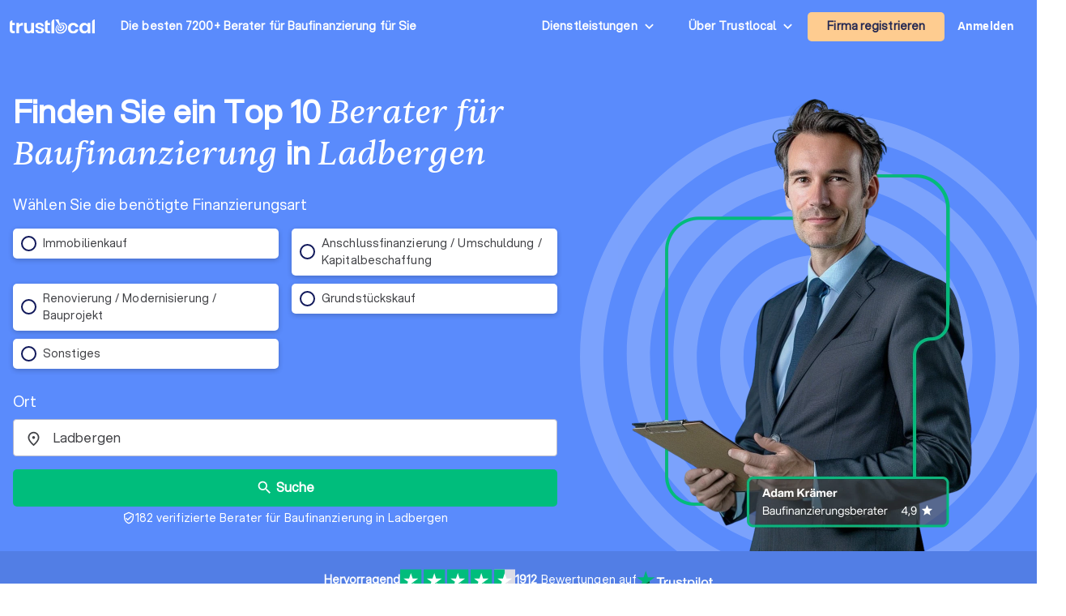

--- FILE ---
content_type: text/html; charset=UTF-8
request_url: https://trustlocal.de/nordrhein-westfalen/ladbergen/baufinanzierung/
body_size: 1774
content:
<!DOCTYPE html>
<html lang="en">
<head>
    <meta charset="utf-8">
    <meta name="viewport" content="width=device-width, initial-scale=1">
    <title></title>
    <style>
        body {
            font-family: "Arial";
        }
    </style>
    <script type="text/javascript">
    window.awsWafCookieDomainList = [];
    window.gokuProps = {
"key":"AQIDAHjcYu/GjX+QlghicBgQ/7bFaQZ+m5FKCMDnO+vTbNg96AH4rNVz6su/VZEN8ZENhuRFAAAAfjB8BgkqhkiG9w0BBwagbzBtAgEAMGgGCSqGSIb3DQEHATAeBglghkgBZQMEAS4wEQQMHtBCXf9B+pJ2/29OAgEQgDukEVPElPDYSfamSrvyxPl7iEpF7msKJ+X2JcVoiD6/fFu/+yi7EHB5AmsWBhRVTr/y925s7dcBY+6fsg==",
          "iv":"EkQVMwCICAAADKsw",
          "context":"apEeTqOZiMcQKbVjLuZLtCepsbDilMSRIWpsCdRnII5iYi4LAVXrbSLH8xCIg40aSyu3L9vIbNnl1Y1PPQhjNyyd3GXyn1e9+aCeINkee8lkvLiX43juoq713ro0Eg0Yx7FEwoCOIt3ipAsfUM5siYDegasnCJmcQ26c+Y/zYscR4sS95POp88htfVvvnm0ZjgP7BP0TFBeWa5uwtro9WORjN2IbAR9bEocUdX2znx4yABTxXYW/Mo/vx0sodCTPb4nCuElcB5MUg5/ATE1dE/LAjWEL8HsYeJU3z0cqccKZvnSiCU3Luc9Nb4Enq7lNgnegnBMzQCz61YcXoqBpxFL7tgEVd/XqDIXmLGUkOL/SMXK0"
};
    </script>
    <script src="https://50a88e8d24b9.abb79484.us-east-2.token.awswaf.com/50a88e8d24b9/6119ede14d70/c383e64532ea/challenge.js"></script>
</head>
<body>
    <div id="challenge-container"></div>
    <script type="text/javascript">
        AwsWafIntegration.saveReferrer();
        AwsWafIntegration.checkForceRefresh().then((forceRefresh) => {
            if (forceRefresh) {
                AwsWafIntegration.forceRefreshToken().then(() => {
                    window.location.reload(true);
                });
            } else {
                AwsWafIntegration.getToken().then(() => {
                    window.location.reload(true);
                });
            }
        });
    </script>
    <noscript>
        <h1>JavaScript is disabled</h1>
        In order to continue, we need to verify that you're not a robot.
        This requires JavaScript. Enable JavaScript and then reload the page.
    </noscript>
</body>
</html>

--- FILE ---
content_type: text/html; charset=utf-8
request_url: https://trustlocal.de/nordrhein-westfalen/ladbergen/baufinanzierung/
body_size: 192090
content:
<!DOCTYPE html><html lang="de-DE" class="aspektafont_d759d7b7-module__C5j9dW__variable sentientfont_ededcc03-module___WC3Tq__variable"><head><meta charSet="utf-8"/><meta name="viewport" content="width=device-width, initial-scale=1"/><link rel="preload" as="image" href="https://static.trustoo.nl/icon/price_graph.webp"/><link rel="preload" as="image" href="https://static.trustoo.nl/trustlocal_logo_be_white.svg"/><link rel="preload" as="image" href="https://static.trustoo.nl/misc/flags/nl.png"/><link rel="preload" as="image" href="https://static.trustoo.nl/misc/flags/be.png"/><link rel="preload" as="image" href="https://static.trustoo.nl/misc/flags/de.png"/><link rel="preload" as="image" href="https://static.trustoo.nl/misc/flags/es.png"/><link rel="preload" as="image" href="https://static.trustoo.nl/trustlocal_logo_be_2+.svg"/><link rel="preload" as="image" href="https://cdn.sanity.io/images/1v2vgc61/trustoo/f042e15998faf76db49e33740e701cb811e4adce-1920x750.jpg/eigenkapital-f-r-den-hauskauf.webp?w=700"/><link rel="preload" as="image" href="https://cdn.sanity.io/images/1v2vgc61/trustoo/2715dcb5be0cc6e985d127e0ba5f880a51b6fa0c-1920x750.jpg/kfw-124-vor-und-nachteile-des-wohneigentumsprogramms-2026.webp?w=700"/><link rel="preload" as="image" href="https://static.trustoo.nl/services/licences/datev.png"/><link rel="stylesheet" href="https://static.trustoo.nl/next_static/prod/3c01ad99/_next/static/chunks/d00679eba68d5ec5.css" data-precedence="next"/><link rel="stylesheet" href="https://static.trustoo.nl/next_static/prod/3c01ad99/_next/static/chunks/878c56cb44e62eff.css" data-precedence="next"/><link rel="stylesheet" href="https://static.trustoo.nl/next_static/prod/3c01ad99/_next/static/chunks/d80168425b339ac7.css" data-precedence="next"/><link rel="stylesheet" href="https://static.trustoo.nl/next_static/prod/3c01ad99/_next/static/chunks/0ed05e40188ccdba.css" data-precedence="next"/><link rel="preload" as="script" fetchPriority="low" href="https://static.trustoo.nl/next_static/prod/3c01ad99/_next/static/chunks/65f3bf143a3eee6e.js"/><script src="https://static.trustoo.nl/next_static/prod/3c01ad99/_next/static/chunks/cc12d1a9e1c9aa30.js" async=""></script><script src="https://static.trustoo.nl/next_static/prod/3c01ad99/_next/static/chunks/11b8277e82be50a8.js" async=""></script><script src="https://static.trustoo.nl/next_static/prod/3c01ad99/_next/static/chunks/acefe0a5cefa2226.js" async=""></script><script src="https://static.trustoo.nl/next_static/prod/3c01ad99/_next/static/chunks/f716072fb16364aa.js" async=""></script><script src="https://static.trustoo.nl/next_static/prod/3c01ad99/_next/static/chunks/turbopack-2956a0e9f2b683e8.js" async=""></script><script src="https://static.trustoo.nl/next_static/prod/3c01ad99/_next/static/chunks/a7a947d3f6856f5f.js" async=""></script><script src="https://static.trustoo.nl/next_static/prod/3c01ad99/_next/static/chunks/6e3bf5401a3db612.js" async=""></script><script src="https://static.trustoo.nl/next_static/prod/3c01ad99/_next/static/chunks/603ebf64bfcf2468.js" async=""></script><script src="https://static.trustoo.nl/next_static/prod/3c01ad99/_next/static/chunks/463417a4c9976202.js" async=""></script><script src="https://static.trustoo.nl/next_static/prod/3c01ad99/_next/static/chunks/c1d00b88bec1c900.js" async=""></script><script src="https://static.trustoo.nl/next_static/prod/3c01ad99/_next/static/chunks/24f76f166c02a38e.js" async=""></script><script src="https://static.trustoo.nl/next_static/prod/3c01ad99/_next/static/chunks/ee1f36787f0ba3ec.js" async=""></script><script src="https://static.trustoo.nl/next_static/prod/3c01ad99/_next/static/chunks/93fbcc881b69db1e.js" async=""></script><script src="https://static.trustoo.nl/next_static/prod/3c01ad99/_next/static/chunks/94150a337609fa9a.js" async=""></script><script src="https://static.trustoo.nl/next_static/prod/3c01ad99/_next/static/chunks/d7906a6082d10281.js" async=""></script><script src="https://static.trustoo.nl/next_static/prod/3c01ad99/_next/static/chunks/9122f1011bc3bf64.js" async=""></script><script src="https://static.trustoo.nl/next_static/prod/3c01ad99/_next/static/chunks/932b562e1162af96.js" async=""></script><script src="https://static.trustoo.nl/next_static/prod/3c01ad99/_next/static/chunks/89b15a86d4ff71e9.js" async=""></script><script src="https://static.trustoo.nl/next_static/prod/3c01ad99/_next/static/chunks/73c2b5e9475300e9.js" async=""></script><script src="https://static.trustoo.nl/next_static/prod/3c01ad99/_next/static/chunks/f625b22437cb6f5e.js" async=""></script><script src="https://static.trustoo.nl/next_static/prod/3c01ad99/_next/static/chunks/938f6e9ec51e97f5.js" async=""></script><script src="https://static.trustoo.nl/next_static/prod/3c01ad99/_next/static/chunks/65cec8e048fff117.js" async=""></script><link rel="preload" as="image" href="https://static.trustoo.nl/services/licences/afw-logo-netzwerk.jpg"/><link rel="preload" as="image" href="https://static.trustoo.nl/services/licences/bdv-twitter.jpg"/><link rel="preload" as="image" href="https://static.trustoo.nl/services/licences/logo-handelskammer-png-data.png"/><link rel="preload" as="image" href="https://static.trustoo.nl/icon/premium.svg"/><link rel="preload" as="image" href="https://static.trustoo.nl/icon/flash_on.svg"/><link rel="preload" as="image" href="https://static.trustlocal.de/badges/top_pro_icon.svg"/><link rel="preload" as="image" href="https://static.trustoo.nl/users/1122129/ce06d45c0e.png"/><link rel="preload" as="image" href="https://static.trustoo.nl/users/945664/4c272c3e47.png"/><link rel="preload" as="image" href="https://static.trustoo.nl/users/1724524/6ac424a909.webp"/><link rel="preload" as="image" href="https://static.trustoo.nl/users/1878652/11944c0d30.webp"/><link rel="preload" as="image" href="https://static.trustoo.nl/users/968937/816c2c96d8.png"/><link rel="preload" as="image" href="https://static.trustoo.nl/users/836522/1f69606ab0.png"/><meta name="next-size-adjust" content=""/><meta name="theme-color" content="#5A8BFC"/><title>Top 10 Baufinanzierer in Ladbergen | Preise &amp; Bewertungen</title><meta name="description" content="Top 10 der besten Baufinanzierer in Ladbergen. Objektiv &amp; unabhängig. Für eine gute Beratung zu Immobilien, Hypotheken oder Baufinanzierung."/><meta name="robots" content="index, follow"/><link rel="canonical" href="https://trustlocal.de/nordrhein-westfalen/ladbergen/baufinanzierung/"/><link rel="icon" href="/trustlocal/favicon.ico"/><link rel="apple-touch-icon" href="/trustlocal/apple-touch-icon.png" type="image/png"/><link rel="mask-icon" href="/trustlocal/safari-pinned-tab.svg" color="#5bbad5"/><meta id="_user_id" content=""/><meta id="_user_id" content=""/><script data-cookieconsent="ignore">
                          (function(w,d,s,l,i){w[l]=w[l]||[];w[l].push({'gtm.start':
                        new Date().getTime(),event:'gtm.js'});var f=d.getElementsByTagName(s)[0],
                        j=d.createElement(s),dl=l!='dataLayer'?'&l='+l:'';j.async=true;j.src=
                        'https://www.googletagmanager.com/gtm.js?id='+i+dl;f.parentNode.insertBefore(j,f);
                    })(window,document,'script','dataLayer','GTM-T2DVHQ6');
                    </script><script src="https://static.trustoo.nl/next_static/prod/3c01ad99/_next/static/chunks/a6dad97d9634a72d.js" noModule=""></script></head><body><div hidden=""><!--$--><!--/$--></div><script>window.dataLayer = window.dataLayer || [];</script><div class="bg-bg"><div class="min-h-svh bg-primary-500 flex flex-col relative z-[1]"><header class="NavHeader-module__AtLpVW__root NavHeader-module__AtLpVW__trustlocal NavHeader-module__AtLpVW__dark"><div class="flex flex-nowrap items-stretch justify-between gap-5 px-3 max-w-xxl m-auto"><div class="flex lg:hidden"><details id="summary" class="disclosure-module__IzdcAG__root disclosure-module__IzdcAG__fullScreen"><summary><i data-nosnippet="true" class="material-icons-outlined icon-module__OeK7Wa__icon    py-4      ">menu</i></summary><div><!--$?--><template id="B:0"></template><div>Loading...</div><!--/$--></div></details></div><div class="flex-grow flex items-center"><a href="/"><img height="19.09090909090909px" width="105px" src="https://static.trustoo.nl/trustlocal_logo_be_2+.svg" alt="logo"/></a><div class="pl-4 hidden sm:flex md:pl-8 "><span class="poppins ">Die besten 7200+ Berater für Baufinanzierung<!-- --> <span style="white-space:nowrap">für Sie</span></span></div></div><div class="hidden lg:block"><details class="disclosure-module__IzdcAG__root disclosure-module__IzdcAG__borderBottom disclosure-module__IzdcAG__fullScreen disclosure-module__IzdcAG__showArrows"><summary><span class="inline-block p-6 pr-1 poppins whitespace-nowrap">Dienstleistungen</span></summary><div><div class=" HeaderMenuDesktop-module-scss-module__PeP7zW__root"><div class="maxWidth-module__S5gvvq__root maxWidth-module__S5gvvq__l HeaderMenuDesktop-module-scss-module__PeP7zW__grid"><div class="leading-loose"><b class="font-bold text-dark leading-[120%] font-heading text-[0.875rem]">Bauen &amp; Umzug</b><div class="HeaderMenuDesktop-module-scss-module__PeP7zW__serviceList"><a class=" text-bodyDark" href="/deutschland/bauunternehmer/">Bauunternehmer</a><a class=" text-bodyDark" href="/deutschland/bodenleger/">Bodenleger</a><a class=" text-bodyDark" href="/deutschland/dachdecker/">Dachdecker</a><a class=" text-bodyDark" href="/deutschland/entrumpelung/">Entrümpelungsfirmen</a><a class=" text-bodyDark" href="/deutschland/fensterbauer/">Fensterbauer</a><a class=" text-bodyDark" href="/deutschland/fliesenleger/">Fliesenleger</a><a class=" text-bodyDark" href="/deutschland/kammerjager/">Kammerjäger</a><a class=" text-bodyDark" href="/deutschland/maler/">Maler</a><a class=" text-bodyDark" href="/deutschland/photovoltaik-anbieter/">Photovoltaik-Anbieter</a><a class=" text-bodyDark" href="/deutschland/reinigungsfirma/">Reinigungsfirmen</a><a class=" text-bodyDark" href="/deutschland/sanitar/">Sanitärinstallateure</a><a class=" text-bodyDark" href="/deutschland/sicherheitstechnik/">Sicherheitstechniker</a><a class=" text-bodyDark" href="/deutschland/dammung/">Spezialisten für Dämmung</a><a class=" text-bodyDark" href="/deutschland/stuckateur/">Stuckateure</a><a class=" text-bodyDark" href="/deutschland/trockenbauer/">Trockenbauer</a><a class=" text-bodyDark" href="/deutschland/umzugsunternehmen/">Umzugsunternehmen</a><a class=" text-bodyDark" href="/deutschland/waermepumpe/">Wärmepumpen-Installateure</a></div></div><div class="leading-loose"><b class="font-bold text-dark leading-[120%] font-heading text-[0.875rem]">Haus &amp; Garten</b><div class="HeaderMenuDesktop-module-scss-module__PeP7zW__serviceList"><a class=" text-bodyDark" href="/deutschland/architekt/">Architekten</a><a class=" text-bodyDark" href="/deutschland/elektriker/">Elektriker</a><a class=" text-bodyDark" href="/deutschland/gartner/">Gärtner</a><a class=" text-bodyDark" href="/deutschland/hausmeisterservice/">Hausmeisterservices</a><a class=" text-bodyDark" href="/deutschland/heizungsbauer/">Heizungsbauer</a><a class=" text-bodyDark" href="/deutschland/klimaanlagen/">Klimatechniker</a><a class=" text-bodyDark" href="/deutschland/ladestation/">Ladesäulen-Installateure</a><a class=" text-bodyDark" href="/deutschland/raumausstatter/">Raumausstatter</a><a class=" text-bodyDark" href="/deutschland/solaranlage/">Solarteure</a></div></div><div class="leading-loose"><b class="font-bold text-dark leading-[120%] font-heading text-[0.875rem]">Beratung &amp; Finanzen</b><div class="HeaderMenuDesktop-module-scss-module__PeP7zW__serviceList"><a class=" text-bodyDark" href="/deutschland/baufinanzierung/">Berater für Baufinanzierung</a><a class=" text-bodyDark" href="/deutschland/energieberater/">Energieberater</a><a class=" text-bodyDark" href="/deutschland/finanzberater/">Finanzberater</a><a class=" text-bodyDark" href="/deutschland/immobilienmakler/">Immobilienmakler</a><a class=" text-bodyDark" href="/deutschland/mediator/">Mediatoren</a><a class=" text-bodyDark" href="/deutschland/rechtsanwalt/">Rechtsanwälte</a><a class=" text-bodyDark" href="/deutschland/steuerberater/">Steuerberater</a></div></div><div class="leading-loose"><b class="font-bold text-dark leading-[120%] font-heading text-[0.875rem]">Dienstleistungen &amp; Kreative Berufe</b><div class="HeaderMenuDesktop-module-scss-module__PeP7zW__serviceList"><a class=" text-bodyDark" href="/deutschland/bestatter/">Bestatter</a><a class=" text-bodyDark" href="/deutschland/catering/">Caterer</a><a class=" text-bodyDark" href="/deutschland/coaching/">Coaches</a><a class=" text-bodyDark" href="/deutschland/dj/">DJs</a><a class=" text-bodyDark" href="/deutschland/fahrschule/">Fahrschulen</a><a class=" text-bodyDark" href="/deutschland/fotograf/">Fotografen</a><a class=" text-bodyDark" href="/deutschland/freie-redner/">Freie Redner</a><a class=" text-bodyDark" href="/deutschland/hochzeitsfotograf/">Hochzeitsfotografen</a><a class=" text-bodyDark" href="/deutschland/paartherapie/">Paartherapeuten</a><a class=" text-bodyDark" href="/deutschland/sicherheitsdienst/">Sicherheitsdienste</a><a class=" text-bodyDark" href="/deutschland/webdesign/">Webdesigner</a></div></div></div></div></div></details></div><div class="hidden lg:block"><details class="disclosure-module__IzdcAG__root disclosure-module__IzdcAG__absolute disclosure-module__IzdcAG__borderBottom disclosure-module__IzdcAG__showArrows"><summary><span class="inline-block p-6 pr-1 poppins whitespace-nowrap">Über Trustlocal</span></summary><div class="grid gap-3 whitespace-nowrap bg-white"><a href="/über-trustlocal/"><b>Über Trustlocal</b></a><a href="/wie-arbeitet-trustlocal/"><b>Wie es funktioniert</b></a><a href="https://trustoo.homerun.co/" target="_blank" rel="nofollow noopener"><b>Arbeiten bei Trustlocal</b></a><a href="/kontakt/"><b>Kontakt</b></a></div></details></div><div class="items-center flex md:flex"><!--$--><button class="button-module__4-hbqa__btnReset button-module__4-hbqa__cta NavHeader-module__AtLpVW__signUpBtn NavHeader-module__AtLpVW__btnBorderedMobile "><a class="poppins p-6 whitespace-nowrap" target="_blank" href="/firma-registrieren/baufinanzierung/">Firma registrieren</a></button><!--/$--></div><div class="flex items-center"><!--$--><!--/$--></div><div class="flex items-center hidden md:flex"><!--$--><div class="menuUserItem-module__WIkP1G__root"><a class="menuUserItem-module__WIkP1G__loginBtn" href="/login/">Anmelden</a></div><!--/$--></div></div><!--$--><!--/$--></header><div class="h-full grow flex flex-col"><div class="max-w-xxl mx-auto w-full flex flex-1 px-4 pt-16 md:pt-20 relative"><div class="flex justify-between w-full"><div class="flex flex-col justify-center space-y-4 md:space-y-6 lg:max-w-3xl"><div class="text-center md:text-left lg:max-w-2xl"><h1 class="font-bold text-dark leading-[120%] font-heading text-[1.5rem] md:text-[2.5rem] md:leading-tight text-white inline">Finden Sie ein Top 10 <span class="font-display font-normal leading-[120%] text-[1.5rem] md:text-[2.5rem]">Berater für Baufinanzierung</span> in <span class="font-display font-normal leading-[120%] text-[1.5rem] md:text-[2.5rem]">Ladbergen</span> </h1><div class="inline-block lg:hidden"><div class="inline-flex gap-2 items-center cursor-pointer"><span class="font-bold underline text-white text-[14px] md:text-[16px]">Ort ändern</span><i data-nosnippet="true" style="font-size:16px;transform:rotate(0.03deg)" class="material-icons-outlined icon-module__OeK7Wa__icon    text-white      ">edit</i></div></div></div><div class=""><span class="leading-relaxed text-bodyDark text-base md:text-lg text-white lg:max-w-2xl">Wählen Sie die benötigte Finanzierungsart</span><div><form role="search" class="lg:max-w-2xl space-y-4 md-tall:space-y-6 !mt-4"><div><div><div class="radioList-module__O7BTnq__useCols  radioList-module__O7BTnq__maxFiveMobile"><div data-cy-question-type="2"><div class="RadioCheckboxItem-module__SfPUhq__root  RadioCheckboxItem-module__SfPUhq__twoLines   "><label data-cy="radio-checkbox-item" for="_radio_list_subject_filter_3833" tabindex="0" class="RadioCheckboxItem-module__SfPUhq__item false "><input class="RadioCheckboxItem-module__SfPUhq__hiddenInput" type="radio" id="_radio_list_subject_filter_3833" name="radio_list_subject_filter"/><i class="radioIcon-module__aedqBa__root radioIcon-module__aedqBa__large radioIcon-module__aedqBa__thick "><i></i></i>Immobilienkauf</label></div><div class="RadioCheckboxItem-module__SfPUhq__root  RadioCheckboxItem-module__SfPUhq__twoLines   "><label data-cy="radio-checkbox-item" for="_radio_list_subject_filter_3836" tabindex="0" class="RadioCheckboxItem-module__SfPUhq__item false "><input class="RadioCheckboxItem-module__SfPUhq__hiddenInput" type="radio" id="_radio_list_subject_filter_3836" name="radio_list_subject_filter"/><i class="radioIcon-module__aedqBa__root radioIcon-module__aedqBa__large radioIcon-module__aedqBa__thick "><i></i></i>Anschlussfinanzierung / Umschuldung / Kapitalbeschaffung</label></div><div class="RadioCheckboxItem-module__SfPUhq__root  RadioCheckboxItem-module__SfPUhq__twoLines   "><label data-cy="radio-checkbox-item" for="_radio_list_subject_filter_3837" tabindex="0" class="RadioCheckboxItem-module__SfPUhq__item false "><input class="RadioCheckboxItem-module__SfPUhq__hiddenInput" type="radio" id="_radio_list_subject_filter_3837" name="radio_list_subject_filter"/><i class="radioIcon-module__aedqBa__root radioIcon-module__aedqBa__large radioIcon-module__aedqBa__thick "><i></i></i>Renovierung / Modernisierung / Bauprojekt</label></div><div class="RadioCheckboxItem-module__SfPUhq__root  RadioCheckboxItem-module__SfPUhq__twoLines   "><label data-cy="radio-checkbox-item" for="_radio_list_subject_filter_3834" tabindex="0" class="RadioCheckboxItem-module__SfPUhq__item false "><input class="RadioCheckboxItem-module__SfPUhq__hiddenInput" type="radio" id="_radio_list_subject_filter_3834" name="radio_list_subject_filter"/><i class="radioIcon-module__aedqBa__root radioIcon-module__aedqBa__large radioIcon-module__aedqBa__thick "><i></i></i>Grundstückskauf</label></div><div class="RadioCheckboxItem-module__SfPUhq__root  RadioCheckboxItem-module__SfPUhq__twoLines   "><label data-cy="radio-checkbox-item" for="_radio_list_subject_filter_3868" tabindex="0" class="RadioCheckboxItem-module__SfPUhq__item false "><input class="RadioCheckboxItem-module__SfPUhq__hiddenInput" type="radio" id="_radio_list_subject_filter_3868" name="radio_list_subject_filter"/><i class="radioIcon-module__aedqBa__root radioIcon-module__aedqBa__large radioIcon-module__aedqBa__thick "><i></i></i>Sonstiges</label></div></div></div></div><div class="subjectFilter-module__uj5NzW__hideButtonOnDesktop"><div style="height:0.01px" class="divider-module__XKWqoq__xs   divider-module__XKWqoq__root "></div><div style="text-align:center"><button class="button-module__4-hbqa__btnReset button-module__4-hbqa__text !text-white"><div class="preIcon-module__0i3GVq__root  preIcon-module__0i3GVq__center    preIcon-module__0i3GVq__noWrap !text-white"><i data-nosnippet="true" style="font-size:16px;transform:rotate(0.03deg)" class="material-icons-outlined icon-module__OeK7Wa__icon          ">add</i>Mehr anzeigen</div></button></div></div></div><div class="hidden lg:block"><div class="text-sm mb-2 md:text-lg text-white">Ort</div><div class="bigPicker-module__HTNWvq__root   bigPicker-module__HTNWvq__useLeftPadding     bigPicker-module__HTNWvq__fixed   "><div class="inputField-module__fQ3JAq__root  inputField-module__fQ3JAq__valueFocus inputField-module__fQ3JAq__focused   inputField-module__fQ3JAq__notEmpty      "><label class="inputField-module__fQ3JAq__label"><div class="inputField-module__fQ3JAq__before "><i data-nosnippet="true" style="font-size:21px" class="material-icons-outlined icon-module__OeK7Wa__icon          ">place</i></div><input placeholder="Ort" type="text" class="inputField-module__fQ3JAq__input" autoComplete="off" value="Ladbergen"/><div class="inputField-module__fQ3JAq__placeholder"></div></label></div></div></div><button style="height:46px;font-size:16px" type="submit" class="button-module__4-hbqa__btnReset button-module__4-hbqa__secondary w-full flex items-center justify-center"><i data-nosnippet="true" style="font-size:21px" class="material-icons-outlined icon-module__OeK7Wa__icon          icon-module__OeK7Wa__colorWhite">search</i>Suche</button><div class="!mt-1 w-full flex align-center justify-center gap-1 text-sm text-white"><i data-nosnippet="true" style="font-size:16px;align-self:center;transform:rotate(0.03deg)" class="material-icons-outlined icon-module__OeK7Wa__icon          icon-module__OeK7Wa__colorWhite">verified_user</i><span class="hidden md:block">182 verifizierte Berater für Baufinanzierung in Ladbergen</span><span class="md:hidden">182 verifizierte Berater für Baufinanzierung in Ladbergen</span></div></form><dialog class="Dialog-module__XQU8VG__root Dialog-module__XQU8VG__groovy Dialog-module__XQU8VG__wider Dialog-module__XQU8VG__mobileFull  bg-primary-50"></dialog></div></div></div><div class="hidden lg:block flex-1 grow self-end text-right pl-8 relative z-0"><svg class="absolute left-[57%] top-[60%] -translate-x-1/2 -translate-y-1/2 w-[600px] h-[600px] pointer-events-none select-none z-[-1]" viewBox="0 0 1387 1387" fill="none" xmlns="http://www.w3.org/2000/svg"><g opacity="0.2"><path d="M1332.47 423.535C1315.08 382.432 1293.56 342.79 1268.52 305.708C1243.71 268.999 1215.24 234.486 1183.88 203.122C1152.51 171.758 1118 143.277 1081.29 118.484C1044.22 93.4356 1004.57 71.9181 963.465 54.5295C877.914 18.3498 787.088 0 693.495 0C599.902 0 509.076 18.3498 423.535 54.5295C382.432 71.9181 342.79 93.4356 305.708 118.484C268.999 143.287 234.486 171.758 203.122 203.122C171.758 234.486 143.277 268.999 118.484 305.708C93.4356 342.79 71.9181 382.432 54.5295 423.535C18.3498 509.076 0 599.902 0 693.495C0 787.088 18.3498 877.914 54.5295 963.455C71.9181 1004.56 93.4356 1044.2 118.484 1081.28C143.287 1117.99 171.758 1152.5 203.122 1183.87C234.486 1215.23 268.999 1243.71 305.708 1268.51C342.78 1293.55 382.432 1315.07 423.535 1332.46C509.076 1368.64 599.902 1386.99 693.495 1386.99C787.088 1386.99 877.914 1368.64 963.455 1332.46C1004.56 1315.07 1044.2 1293.55 1081.28 1268.51C1117.99 1243.7 1152.5 1215.23 1183.87 1183.87C1215.23 1152.5 1243.71 1117.99 1268.51 1081.28C1293.55 1044.21 1315.07 1004.56 1332.46 963.455C1368.64 877.914 1386.99 787.088 1386.99 693.495C1386.99 599.902 1368.64 509.076 1332.46 423.535H1332.47ZM1276.82 923.333C1257.18 973.145 1231.34 1019.84 1200.26 1062.46C1197.29 1066.52 1194.28 1070.54 1191.23 1074.52C1185.12 1082.5 1178.83 1090.31 1172.34 1097.97C1169.11 1101.81 1165.82 1105.59 1162.5 1109.35C1157.51 1114.98 1152.42 1120.51 1147.23 1125.95C1142.04 1131.4 1136.75 1136.74 1131.37 1142C1118.82 1154.26 1105.75 1165.99 1092.21 1177.17C1088.33 1180.37 1084.43 1183.51 1080.48 1186.61C1076.53 1189.71 1072.54 1192.77 1068.52 1195.77C1062.49 1200.29 1056.37 1204.69 1050.17 1208.98C1046.04 1211.85 1041.88 1214.66 1037.67 1217.43C1033.46 1220.19 1029.22 1222.91 1024.95 1225.58C1020.67 1228.25 1016.37 1230.87 1012.02 1233.43C1001.16 1239.85 990.102 1245.95 978.843 1251.72C969.83 1256.34 960.699 1260.73 951.441 1264.92C946.812 1267.01 942.153 1269.05 937.465 1271.03C930.433 1274 923.343 1276.85 916.183 1279.57C911.407 1281.38 906.611 1283.14 901.786 1284.85C896.961 1286.55 892.106 1288.19 887.222 1289.77C870.137 1295.32 852.739 1300.15 835.046 1304.23C827.465 1305.98 819.835 1307.6 812.146 1309.07C799.337 1311.52 786.391 1313.59 773.318 1315.25C762.863 1316.58 752.32 1317.65 741.709 1318.46C725.791 1319.66 709.707 1320.28 693.485 1320.28C685.374 1320.28 677.293 1320.12 669.251 1319.82C666.574 1319.72 663.896 1319.6 661.229 1319.47C653.216 1319.06 645.242 1318.5 637.308 1317.8C629.374 1317.09 621.489 1316.24 613.643 1315.25C604.453 1314.08 595.322 1312.71 586.26 1311.15C438.246 1285.64 307.993 1208.22 214.93 1098.32C192.138 1071.41 171.572 1042.54 153.526 1012.01C149.672 1005.5 145.945 998.909 142.326 992.25C138.707 985.591 135.206 978.853 131.822 972.046C129.566 967.506 127.369 962.945 125.222 958.345C120.926 949.146 116.856 939.829 113.002 930.404C111.079 925.687 109.206 920.94 107.392 916.173C103.763 906.631 100.36 896.97 97.1919 887.212C94.8185 879.896 92.5726 872.511 90.4542 865.076C89.0419 860.124 87.6983 855.132 86.4135 850.13C73.5265 800.063 66.6809 747.573 66.6809 693.485C66.6809 639.397 73.5363 586.908 86.4135 536.841C87.6983 531.829 89.0517 526.847 90.4542 521.894C92.5628 514.46 94.8087 507.075 97.1919 499.759C100.36 490 103.763 480.34 107.392 470.797C108.941 466.707 110.55 462.647 112.187 458.597C113.413 455.556 114.659 452.526 115.934 449.515C118.906 442.483 122.005 435.52 125.222 428.625C127.369 424.025 129.566 419.465 131.822 414.924C132.95 412.659 134.088 410.393 135.245 408.147C138.128 402.518 141.1 396.937 144.14 391.406C147.19 385.874 150.319 380.392 153.526 374.968C262.634 190.441 463.618 66.6907 693.495 66.6907C845.246 66.6907 984.394 120.612 1092.84 210.35C1098.54 215.078 1104.16 219.893 1109.7 224.816C1113.39 228.092 1117.04 231.417 1120.66 234.781C1124.27 238.145 1127.84 241.548 1131.37 245C1143.92 257.259 1155.97 270.039 1167.46 283.308C1213.44 336.376 1250.64 397.251 1276.83 463.677C1304.89 534.84 1320.31 612.378 1320.31 693.515C1320.31 774.652 1304.89 852.18 1276.83 923.352L1276.82 923.333Z" fill="white"></path><path d="M296.989 298.343C-54.245 646.439 198.277 1256.15 692.808 1253.9C1085.26 1261.33 1367.9 834.693 1208.46 476.181C1063.6 115.228 566.9 17.9869 296.989 298.343ZM1166.19 832.427C1045.8 1236.98 509.017 1315.09 278.424 961.513C128.929 733.853 199.964 417.503 432.303 275.403C819.599 39.9359 1288.75 396.045 1166.18 832.427H1166.19Z" fill="white"></path><path d="M692.808 534.526C604.845 534.526 533.192 606.179 533.192 694.142C533.192 782.105 604.845 853.759 692.808 853.759C780.772 853.759 852.425 782.105 852.425 694.142C852.425 606.179 780.772 534.526 692.808 534.526Z" fill="white"></path><path d="M485.626 487.627C301.775 669.83 433.96 988.984 692.808 987.807C898.235 991.691 1046.18 768.375 962.729 580.719C886.898 391.778 626.902 340.878 485.626 487.637V487.627ZM912.476 749.437C859.221 959.375 569.529 982.07 484.302 782.91C450.653 705.244 465.707 609.926 521.825 546.53C679.814 369.064 966.682 518.138 912.476 749.437Z" fill="white"></path><path d="M391.308 392.661C123.741 657.766 316.114 1122.29 692.808 1120.53C991.769 1126.21 1207.01 801.22 1085.63 528.141C975.263 253.199 596.911 179.065 391.308 392.661ZM1024.2 834.173C931.1 1066.11 611.917 1128.7 438.462 948.479C212.734 724.859 375.037 332.953 692.808 334.454C945.017 329.648 1126.57 603.816 1024.2 834.173Z" fill="white"></path></g></svg><div><picture><source srcSet="https://static.trustoo.nl/services/de/img/baufinanzierung_sm.webp" media="(max-width: 1100px)"/><source srcSet="https://static.trustoo.nl/services/de/img/baufinanzierung.webp" media="(min-width: 1101px)"/><img class="object-contain w-full object-bottom max-w-[600px] max-h-[600px]" src="https://static.trustoo.nl/services/de/img/baufinanzierung.webp" alt="Baufinanzierung"/></picture></div></div></div></div><div class="mb-0 mt-auto md:bg-primary-600 text-white pb-5  md:p-5 flex justify-center items-center gap-4 relative z-0"><div class="absolute inset-x-0 bottom-0 h-[150px] overflow-x-hidden overflow-y-visible pointer-events-none select-none lg:hidden z-[-1]"><svg class="absolute left-1/2 bottom-0 -translate-x-1/2 translate-y-[80%] w-[600px] h-[600px]" viewBox="0 0 1387 1387" fill="none" xmlns="http://www.w3.org/2000/svg"><g opacity="0.2"><path d="M1332.47 423.535C1315.08 382.432 1293.56 342.79 1268.52 305.708C1243.71 268.999 1215.24 234.486 1183.88 203.122C1152.51 171.758 1118 143.277 1081.29 118.484C1044.22 93.4356 1004.57 71.9181 963.465 54.5295C877.914 18.3498 787.088 0 693.495 0C599.902 0 509.076 18.3498 423.535 54.5295C382.432 71.9181 342.79 93.4356 305.708 118.484C268.999 143.287 234.486 171.758 203.122 203.122C171.758 234.486 143.277 268.999 118.484 305.708C93.4356 342.79 71.9181 382.432 54.5295 423.535C18.3498 509.076 0 599.902 0 693.495C0 787.088 18.3498 877.914 54.5295 963.455C71.9181 1004.56 93.4356 1044.2 118.484 1081.28C143.287 1117.99 171.758 1152.5 203.122 1183.87C234.486 1215.23 268.999 1243.71 305.708 1268.51C342.78 1293.55 382.432 1315.07 423.535 1332.46C509.076 1368.64 599.902 1386.99 693.495 1386.99C787.088 1386.99 877.914 1368.64 963.455 1332.46C1004.56 1315.07 1044.2 1293.55 1081.28 1268.51C1117.99 1243.7 1152.5 1215.23 1183.87 1183.87C1215.23 1152.5 1243.71 1117.99 1268.51 1081.28C1293.55 1044.21 1315.07 1004.56 1332.46 963.455C1368.64 877.914 1386.99 787.088 1386.99 693.495C1386.99 599.902 1368.64 509.076 1332.46 423.535H1332.47ZM1276.82 923.333C1257.18 973.145 1231.34 1019.84 1200.26 1062.46C1197.29 1066.52 1194.28 1070.54 1191.23 1074.52C1185.12 1082.5 1178.83 1090.31 1172.34 1097.97C1169.11 1101.81 1165.82 1105.59 1162.5 1109.35C1157.51 1114.98 1152.42 1120.51 1147.23 1125.95C1142.04 1131.4 1136.75 1136.74 1131.37 1142C1118.82 1154.26 1105.75 1165.99 1092.21 1177.17C1088.33 1180.37 1084.43 1183.51 1080.48 1186.61C1076.53 1189.71 1072.54 1192.77 1068.52 1195.77C1062.49 1200.29 1056.37 1204.69 1050.17 1208.98C1046.04 1211.85 1041.88 1214.66 1037.67 1217.43C1033.46 1220.19 1029.22 1222.91 1024.95 1225.58C1020.67 1228.25 1016.37 1230.87 1012.02 1233.43C1001.16 1239.85 990.102 1245.95 978.843 1251.72C969.83 1256.34 960.699 1260.73 951.441 1264.92C946.812 1267.01 942.153 1269.05 937.465 1271.03C930.433 1274 923.343 1276.85 916.183 1279.57C911.407 1281.38 906.611 1283.14 901.786 1284.85C896.961 1286.55 892.106 1288.19 887.222 1289.77C870.137 1295.32 852.739 1300.15 835.046 1304.23C827.465 1305.98 819.835 1307.6 812.146 1309.07C799.337 1311.52 786.391 1313.59 773.318 1315.25C762.863 1316.58 752.32 1317.65 741.709 1318.46C725.791 1319.66 709.707 1320.28 693.485 1320.28C685.374 1320.28 677.293 1320.12 669.251 1319.82C666.574 1319.72 663.896 1319.6 661.229 1319.47C653.216 1319.06 645.242 1318.5 637.308 1317.8C629.374 1317.09 621.489 1316.24 613.643 1315.25C604.453 1314.08 595.322 1312.71 586.26 1311.15C438.246 1285.64 307.993 1208.22 214.93 1098.32C192.138 1071.41 171.572 1042.54 153.526 1012.01C149.672 1005.5 145.945 998.909 142.326 992.25C138.707 985.591 135.206 978.853 131.822 972.046C129.566 967.506 127.369 962.945 125.222 958.345C120.926 949.146 116.856 939.829 113.002 930.404C111.079 925.687 109.206 920.94 107.392 916.173C103.763 906.631 100.36 896.97 97.1919 887.212C94.8185 879.896 92.5726 872.511 90.4542 865.076C89.0419 860.124 87.6983 855.132 86.4135 850.13C73.5265 800.063 66.6809 747.573 66.6809 693.485C66.6809 639.397 73.5363 586.908 86.4135 536.841C87.6983 531.829 89.0517 526.847 90.4542 521.894C92.5628 514.46 94.8087 507.075 97.1919 499.759C100.36 490 103.763 480.34 107.392 470.797C108.941 466.707 110.55 462.647 112.187 458.597C113.413 455.556 114.659 452.526 115.934 449.515C118.906 442.483 122.005 435.52 125.222 428.625C127.369 424.025 129.566 419.465 131.822 414.924C132.95 412.659 134.088 410.393 135.245 408.147C138.128 402.518 141.1 396.937 144.14 391.406C147.19 385.874 150.319 380.392 153.526 374.968C262.634 190.441 463.618 66.6907 693.495 66.6907C845.246 66.6907 984.394 120.612 1092.84 210.35C1098.54 215.078 1104.16 219.893 1109.7 224.816C1113.39 228.092 1117.04 231.417 1120.66 234.781C1124.27 238.145 1127.84 241.548 1131.37 245C1143.92 257.259 1155.97 270.039 1167.46 283.308C1213.44 336.376 1250.64 397.251 1276.83 463.677C1304.89 534.84 1320.31 612.378 1320.31 693.515C1320.31 774.652 1304.89 852.18 1276.83 923.352L1276.82 923.333Z" fill="white"></path><path d="M296.989 298.343C-54.245 646.439 198.277 1256.15 692.808 1253.9C1085.26 1261.33 1367.9 834.693 1208.46 476.181C1063.6 115.228 566.9 17.9869 296.989 298.343ZM1166.19 832.427C1045.8 1236.98 509.017 1315.09 278.424 961.513C128.929 733.853 199.964 417.503 432.303 275.403C819.599 39.9359 1288.75 396.045 1166.18 832.427H1166.19Z" fill="white"></path><path d="M692.808 534.526C604.845 534.526 533.192 606.179 533.192 694.142C533.192 782.105 604.845 853.759 692.808 853.759C780.772 853.759 852.425 782.105 852.425 694.142C852.425 606.179 780.772 534.526 692.808 534.526Z" fill="white"></path><path d="M485.626 487.627C301.775 669.83 433.96 988.984 692.808 987.807C898.235 991.691 1046.18 768.375 962.729 580.719C886.898 391.778 626.902 340.878 485.626 487.637V487.627ZM912.476 749.437C859.221 959.375 569.529 982.07 484.302 782.91C450.653 705.244 465.707 609.926 521.825 546.53C679.814 369.064 966.682 518.138 912.476 749.437Z" fill="white"></path><path d="M391.308 392.661C123.741 657.766 316.114 1122.29 692.808 1120.53C991.769 1126.21 1207.01 801.22 1085.63 528.141C975.263 253.199 596.911 179.065 391.308 392.661ZM1024.2 834.173C931.1 1066.11 611.917 1128.7 438.462 948.479C212.734 724.859 375.037 332.953 692.808 334.454C945.017 329.648 1126.57 603.816 1024.2 834.173Z" fill="white"></path></g></svg></div><div class="flex justify-center items-center gap-4"><div class="trustpilotWidget-module-scss-module__XXgNnq__root trustpilotWidget-module-scss-module__XXgNnq__germanTest"><div class="trustpilotWidget-module-scss-module__XXgNnq__nrReviewsSmall"><strong>Hervorragend<!-- --> | <!-- -->1912</strong> <!-- -->Bewertungen</div><div class="poppins trustpilotWidget-module-scss-module__XXgNnq__rating">Hervorragend</div><div class="trustpilotWidget-module-scss-module__XXgNnq__stars"><svg xmlns="http://www.w3.org/2000/svg" width="142" height="27" viewBox="0 0 142 27" fill="none"><path d="M0.0681152 26.6865H26.2795V0.5H0.0681152V26.6865Z" fill="#00BD7C"></path><path d="M22.4126 11.6409L7.54576 22.4301L9.71512 15.762L4.03638 11.6409H11.0556L13.2245 4.97232L15.3934 11.6409H22.4126ZM13.225 18.3095L17.2852 17.4563L18.9029 22.4301L13.225 18.3095Z" fill="white"></path><path d="M29.0332 26.6865H55.2446V0.5H29.0332V26.6865Z" fill="#00BD7C"></path><path d="M42.4527 18.2077L45.9343 17.456L47.5446 22.5428L42.0846 18.4718L36.4117 22.5428L38.6135 15.8505L32.8494 11.7144H39.974L42.1749 5.02161L44.3768 11.7144H51.501L42.4527 18.2077Z" fill="white"></path><path d="M58.0188 26.6865H84.2302V0.5H58.0188V26.6865Z" fill="#00BD7C"></path><path d="M80.364 11.6409L65.4972 22.4301L67.6665 15.762L61.9878 11.6409H69.007L71.1759 4.97229L73.3448 11.6409L80.364 11.6409ZM71.1765 18.3095L75.2366 17.4563L76.8543 22.4301L71.1765 18.3095Z" fill="white"></path><path d="M87.0039 26.6865H113.215V0.5H87.0039V26.6865Z" fill="#00BD7C"></path><path d="M109.348 11.6409L94.4813 22.4301L96.6502 15.762L90.9714 11.6409H97.9906L100.16 4.97229L102.328 11.6409L109.348 11.6409ZM100.16 18.3095L104.22 17.4563L105.838 22.4301L100.16 18.3095Z" fill="white"></path><path d="M115.969 26.6865H142.181V0.5H115.969V26.6865Z" fill="#DCDCE6"></path><path d="M115.969 26.6865H129.075V0.5H115.969V26.6865Z" fill="#00BD7C"></path><path d="M138.313 11.6409L123.447 22.4301L125.616 15.762L119.937 11.6409H126.956L129.125 4.97232L131.294 11.6409H138.313ZM129.126 18.3095L133.186 17.4563L134.804 22.4301L129.126 18.3095Z" fill="white"></path></svg></div><div class="trustpilotWidget-module-scss-module__XXgNnq__nrReviews"><strong>1912</strong> <!-- -->Bewertungen auf</div><div><a href="https://de.trustpilot.com/review/trustlocal.de" target="_blank" rel="nofollow"><svg xmlns="http://www.w3.org/2000/svg" height="31" width="126" viewBox="0 0 126 31" class="trustpilotWidget-module-scss-module__XXgNnq__logoSVG"><path d="M33.074774 11.07005H45.81806v2.364196h-5.010656v13.290316h-2.755306V13.434246h-4.988435V11.07005h.01111zm12.198892 4.319629h2.355341v2.187433h.04444c.077771-.309334.222203-.60762.433295-.894859.211092-.287239.466624-.56343.766597-.79543.299972-.243048.633276-.430858.999909-.585525.366633-.14362.744377-.220953 1.12212-.220953.288863 0 .499955.011047.611056.022095.1111.011048.222202.033143.344413.04419v2.408387c-.177762-.033143-.355523-.055238-.544395-.077333-.188872-.022096-.366633-.033143-.544395-.033143-.422184 0-.822148.08838-1.199891.254096-.377744.165714-.699936.41981-.977689.740192-.277753.331429-.499955.729144-.666606 1.21524-.166652.486097-.244422 1.03848-.244422 1.668195v5.39125h-2.510883V15.38968h.01111zm18.220567 11.334883H61.02779v-1.579813h-.04444c-.311083.574477-.766597 1.02743-1.377653 1.369908-.611055.342477-1.233221.51924-1.866497.51924-1.499864 0-2.588654-.364573-3.25526-1.104765-.666606-.740193-.999909-1.856005-.999909-3.347437V15.38968h2.510883v6.948968c0 .994288.188872 1.701337.577725 2.1101.377744.408763.922139.618668 1.610965.618668.533285 0 .96658-.077333 1.322102-.243048.355524-.165714.644386-.37562.855478-.65181.222202-.265144.377744-.596574.477735-.972194.09999-.37562.144431-.784382.144431-1.226288v-6.573349h2.510883v11.323836zm4.27739-3.634675c.07777.729144.355522 1.237336.833257 1.535623.488844.287238 1.06657.441905 1.744286.441905.233312 0 .499954-.022095.799927-.055238.299973-.033143.588836-.110476.844368-.209905.266642-.099429.477734-.254096.655496-.452954.166652-.198857.244422-.452953.233312-.773335-.01111-.320381-.133321-.585525-.355523-.784382-.222202-.209906-.499955-.364573-.844368-.497144-.344413-.121525-.733267-.232-1.17767-.320382-.444405-.088381-.888809-.18781-1.344323-.287239-.466624-.099429-.922138-.232-1.355432-.37562-.433294-.14362-.822148-.342477-1.166561-.596573-.344413-.243048-.622166-.56343-.822148-.950097-.211092-.386668-.311083-.861716-.311083-1.436194 0-.618668.155542-1.12686.455515-1.54667.299972-.41981.688826-.75124 1.14434-1.005336.466624-.254095.97769-.430858 1.544304-.541334.566615-.099429 1.11101-.154667 1.622075-.154667.588836 0 1.15545.066286 1.688736.18781.533285.121524 1.02213.320381 1.455423.60762.433294.276191.788817.640764 1.07768 1.08267.288863.441905.466624.98324.544395 1.612955h-2.621984c-.122211-.596572-.388854-1.005335-.822148-1.204193-.433294-.209905-.933248-.309334-1.488753-.309334-.177762 0-.388854.011048-.633276.04419-.244422.033144-.466624.088382-.688826.165715-.211092.077334-.388854.198858-.544395.353525-.144432.154667-.222203.353525-.222203.60762 0 .309335.111101.552383.322193.740193.211092.18781.488845.342477.833258.475048.344413.121524.733267.232 1.177671.320382.444404.088381.899918.18781 1.366542.287239.455515.099429.899919.232 1.344323.37562.444404.14362.833257.342477 1.17767.596573.344414.254095.622166.56343.833258.93905.211092.37562.322193.850668.322193 1.40305 0 .673906-.155541 1.237336-.466624 1.712385-.311083.464001-.711047.850669-1.199891 1.137907-.488845.28724-1.04435.508192-1.644295.640764-.599946.132572-1.199891.198857-1.788727.198857-.722156 0-1.388762-.077333-1.999818-.243048-.611056-.165714-1.14434-.408763-1.588745-.729144-.444404-.33143-.799927-.740192-1.05546-1.226289-.255532-.486096-.388853-1.071621-.411073-1.745528h2.533103v-.022095zm8.288135-7.700208h1.899828v-3.402675h2.510883v3.402675h2.26646v1.867052h-2.26646v6.054109c0 .265143.01111.486096.03333.684954.02222.18781.07777.353524.155542.486096.07777.132572.199981.232.366633.298287.166651.066285.377743.099428.666606.099428.177762 0 .355523 0 .533285-.011047.177762-.011048.355523-.033143.533285-.077334v1.933338c-.277753.033143-.555505.055238-.811038.088381-.266642.033143-.533285.04419-.811037.04419-.666606 0-1.199891-.066285-1.599855-.18781-.399963-.121523-.722156-.309333-.944358-.552381-.233313-.243049-.377744-.541335-.466625-.905907-.07777-.364573-.13332-.784383-.144431-1.248384v-6.683825h-1.899827v-1.889147h-.02222zm8.454788 0h2.377562V16.9253h.04444c.355523-.662858.844368-1.12686 1.477644-1.414098.633276-.287239 1.310992-.430858 2.055369-.430858.899918 0 1.677625.154667 2.344231.475048.666606.309335 1.222111.740193 1.666515 1.292575.444405.552382.766597 1.193145.9888 1.92229.222202.729145.333303 1.513527.333303 2.3421 0 .762288-.099991 1.50248-.299973 2.20953-.199982.718096-.499955 1.347812-.899918 1.900194-.399964.552383-.911029.98324-1.533194 1.31467-.622166.33143-1.344323.497144-2.18869.497144-.366634 0-.733267-.033143-1.0999-.099429-.366634-.066286-.722157-.176762-1.05546-.320381-.333303-.14362-.655496-.33143-.933249-.56343-.288863-.232-.522175-.497144-.722157-.79543h-.04444v5.656393h-2.510883V15.38968zm8.77698 5.67849c0-.508193-.06666-1.005337-.199981-1.491433-.133321-.486096-.333303-.905907-.599946-1.281527-.266642-.37562-.599945-.673906-.988799-.894859-.399963-.220953-.855478-.342477-1.366542-.342477-1.05546 0-1.855387.364572-2.388672 1.093717-.533285.729144-.799928 1.701337-.799928 2.916578 0 .574478.066661 1.104764.211092 1.59086.144432.486097.344414.905908.633276 1.259432.277753.353525.611056.629716.99991.828574.388853.209905.844367.309334 1.355432.309334.577725 0 1.05546-.121524 1.455423-.353525.399964-.232.722157-.541335.97769-.905907.255531-.37562.444403-.79543.555504-1.270479.099991-.475049.155542-.961145.155542-1.458289zm4.432931-9.99812h2.510883v2.364197h-2.510883V11.07005zm0 4.31963h2.510883v11.334883h-2.510883V15.389679zm4.755124-4.31963h2.510883v15.654513h-2.510883V11.07005zm10.210184 15.963847c-.911029 0-1.722066-.154667-2.433113-.452953-.711046-.298287-1.310992-.718097-1.810946-1.237337-.488845-.530287-.866588-1.160002-1.12212-1.889147-.255533-.729144-.388854-1.535622-.388854-2.408386 0-.861716.133321-1.657147.388853-2.386291.255533-.729145.633276-1.35886 1.12212-1.889148.488845-.530287 1.0999-.93905 1.810947-1.237336.711047-.298286 1.522084-.452953 2.433113-.452953.911028 0 1.722066.154667 2.433112.452953.711047.298287 1.310992.718097 1.810947 1.237336.488844.530287.866588 1.160003 1.12212 1.889148.255532.729144.388854 1.524575.388854 2.38629 0 .872765-.133322 1.679243-.388854 2.408387-.255532.729145-.633276 1.35886-1.12212 1.889147-.488845.530287-1.0999.93905-1.810947 1.237337-.711046.298286-1.522084.452953-2.433112.452953zm0-1.977528c.555505 0 1.04435-.121524 1.455423-.353525.411074-.232.744377-.541335 1.01102-.916954.266642-.37562.455513-.806478.588835-1.281527.12221-.475049.188872-.961145.188872-1.45829 0-.486096-.066661-.961144-.188872-1.44724-.122211-.486097-.322193-.905907-.588836-1.281527-.266642-.37562-.599945-.673907-1.011019-.905907-.411074-.232-.899918-.353525-1.455423-.353525-.555505 0-1.04435.121524-1.455424.353525-.411073.232-.744376.541334-1.011019.905907-.266642.37562-.455514.79543-.588835 1.281526-.122211.486097-.188872.961145-.188872 1.447242 0 .497144.06666.98324.188872 1.458289.12221.475049.322193.905907.588835 1.281527.266643.37562.599946.684954 1.01102.916954.411073.243048.899918.353525 1.455423.353525zm6.4883-9.66669h1.899827v-3.402674h2.510883v3.402675h2.26646v1.867052h-2.26646v6.054109c0 .265143.01111.486096.03333.684954.02222.18781.07777.353524.155541.486096.077771.132572.199982.232.366634.298287.166651.066285.377743.099428.666606.099428.177762 0 .355523 0 .533285-.011047.177762-.011048.355523-.033143.533285-.077334v1.933338c-.277753.033143-.555505.055238-.811038.088381-.266642.033143-.533285.04419-.811037.04419-.666606 0-1.199891-.066285-1.599855-.18781-.399963-.121523-.722156-.309333-.944358-.552381-.233313-.243049-.377744-.541335-.466625-.905907-.07777-.364573-.133321-.784383-.144431-1.248384v-6.683825h-1.899827v-1.889147h-.02222z" fill="#fff"></path><path fill="#00B67A" d="M30.141707 11.07005H18.63164L15.076408.177071l-3.566342 10.892977L0 11.059002l9.321376 6.739063-3.566343 10.88193 9.321375-6.728016 9.310266 6.728016-3.555233-10.88193 9.310266-6.728016z"></path><path fill="#005128" d="M21.631369 20.26169l-.799928-2.463625-5.755033 4.153914z"></path></svg></a></div></div><div class="block lg:hidden w-[61px] h-[60px]" title="Trustlocal.de zählt 2025 zu den besten Online-Portalen Deutschlands: Ausgezeichnet im großen Vergleichstest von DISQ und ntv – bewertet wurden Preis-Leistung, Nutzerfreundlichkeit und Servicequalität."><svg xmlns="http://www.w3.org/2000/svg" class="w-full h-full" viewBox="0 0 62 61" fill="none"><g clip-path="url(#clip0_9668_56107)"><mask id="mask0_9668_56107" style="mask-type:luminance" maskUnits="userSpaceOnUse" x="0" y="0" width="62" height="61"><path d="M61.5 0H0.5V61H61.5V0Z" fill="white"></path></mask><g mask="url(#mask0_9668_56107)"><mask id="mask1_9668_56107" style="mask-type:luminance" maskUnits="userSpaceOnUse" x="0" y="0" width="62" height="61"><path d="M0.805634 30.5022C0.805634 47.18 14.3244 60.6987 31.0022 60.6987C47.68 60.6987 61.1988 47.18 61.1988 30.5022C61.1988 13.8243 47.68 0.305603 31.0022 0.305603C14.3244 0.305603 0.805634 13.8243 0.805634 30.5022Z" fill="white"></path></mask><g mask="url(#mask1_9668_56107)"><path d="M70.689 18.464H-8.05621V42.5188H70.689V18.464Z" fill="#8D0C00"></path></g><mask id="mask2_9668_56107" style="mask-type:luminance" maskUnits="userSpaceOnUse" x="0" y="0" width="62" height="61"><path d="M0.805634 30.5022C0.805634 47.18 14.3244 60.6987 31.0022 60.6987C47.68 60.6987 61.1988 47.18 61.1988 30.5022C61.1988 13.8243 47.68 0.305603 31.0022 0.305603C14.3244 0.305603 0.805634 13.8243 0.805634 30.5022Z" fill="white"></path></mask><g mask="url(#mask2_9668_56107)"><path d="M70.689 42.5059H-8.05621V66.9179H70.689V42.5059Z" fill="#F2B721"></path></g><mask id="mask3_9668_56107" style="mask-type:luminance" maskUnits="userSpaceOnUse" x="0" y="0" width="62" height="61"><path d="M0.805634 30.5022C0.805634 47.18 14.3244 60.6987 31.0022 60.6987C47.68 60.6987 61.1988 47.18 61.1988 30.5022C61.1988 13.8243 47.68 0.305603 31.0022 0.305603C14.3244 0.305603 0.805634 13.8243 0.805634 30.5022Z" fill="white"></path></mask><g mask="url(#mask3_9668_56107)"><path d="M70.689 -5.93518H-8.05621V18.4812H70.689V-5.93518Z" fill="black"></path></g></g><mask id="mask4_9668_56107" style="mask-type:luminance" maskUnits="userSpaceOnUse" x="0" y="0" width="62" height="61"><path d="M61.5 0H0.5V61H61.5V0Z" fill="white"></path></mask><g mask="url(#mask4_9668_56107)"><mask id="mask5_9668_56107" style="mask-type:luminance" maskUnits="userSpaceOnUse" x="0" y="0" width="62" height="61"><path d="M61.5 0H0.5V61H61.5V0Z" fill="white"></path></mask><g mask="url(#mask5_9668_56107)"><path d="M57.6652 30.5022C57.6652 45.226 45.726 57.1652 31.0022 57.1652C16.2783 57.1652 4.33916 45.226 4.33916 30.5022C4.33916 15.7784 16.274 3.83917 31.0022 3.83917C45.7303 3.83917 57.6652 15.774 57.6652 30.5022Z" fill="white"></path></g><mask id="mask6_9668_56107" style="mask-type:luminance" maskUnits="userSpaceOnUse" x="0" y="0" width="62" height="61"><path d="M61.5 0H0.5V61H61.5V0Z" fill="white"></path></mask><g mask="url(#mask6_9668_56107)"><path d="M26.2764 53.0032V53.0162H26.087V52.9946C26.087 52.9516 26.0827 52.7966 25.9149 52.7966C25.7643 52.7966 25.6997 52.9042 25.6997 53.2658C25.6997 53.6445 25.7643 53.7392 25.902 53.7392C26.0569 53.7392 26.1086 53.6316 26.1086 53.3863V53.3777H25.902V53.2357H26.2979V53.8597H26.1473V53.722H26.143C26.0827 53.8468 26.001 53.8812 25.8718 53.8812C25.6093 53.8812 25.5017 53.7091 25.5017 53.2701C25.5017 52.8397 25.6308 52.6546 25.9149 52.6546C26.1817 52.6503 26.2764 52.8311 26.2764 53.0032Z" fill="black"></path></g><mask id="mask7_9668_56107" style="mask-type:luminance" maskUnits="userSpaceOnUse" x="0" y="0" width="62" height="61"><path d="M61.5 0H0.5V61H61.5V0Z" fill="white"></path></mask><g mask="url(#mask7_9668_56107)"><path d="M27.1156 53.0807C27.1758 52.9817 27.2533 52.9473 27.3523 52.9473C27.5073 52.9473 27.5804 53.0291 27.5804 53.184V53.8598H27.391V53.2486C27.391 53.1453 27.3652 53.0893 27.2791 53.0893C27.1974 53.0893 27.1285 53.1539 27.1285 53.2615V53.8598H26.9391V53.2486C26.9391 53.1367 26.9047 53.0893 26.8229 53.0893C26.7368 53.0893 26.6766 53.1582 26.6766 53.2615V53.8598H26.4872V52.9688H26.6637V53.0721H26.668C26.711 52.9947 26.8014 52.9473 26.8918 52.9473C26.9951 52.943 27.0769 52.9774 27.1156 53.0807Z" fill="black"></path></g><mask id="mask8_9668_56107" style="mask-type:luminance" maskUnits="userSpaceOnUse" x="0" y="0" width="62" height="61"><path d="M61.5 0H0.5V61H61.5V0Z" fill="white"></path></mask><g mask="url(#mask8_9668_56107)"><path d="M27.9852 52.6761V53.0721H27.9895C28.0239 52.9946 28.0971 52.943 28.2003 52.943C28.3553 52.943 28.4887 53.0161 28.4887 53.3992C28.4887 53.7263 28.3854 53.8812 28.1831 53.8812C28.0841 53.8812 28.011 53.8382 27.9765 53.7478H27.9722V53.8554H27.7958V52.6718H27.9852V52.6761ZM28.1315 53.7392C28.2563 53.7392 28.2907 53.623 28.2907 53.4078C28.2907 53.1625 28.252 53.085 28.1444 53.085C27.9981 53.085 27.9765 53.2141 27.9765 53.4207C27.9765 53.6187 28.0067 53.7392 28.1315 53.7392Z" fill="black"></path></g><mask id="mask9_9668_56107" style="mask-type:luminance" maskUnits="userSpaceOnUse" x="0" y="0" width="62" height="61"><path d="M61.5 0H0.5V61H61.5V0Z" fill="white"></path></mask><g mask="url(#mask9_9668_56107)"><path d="M28.876 52.6761V53.1495H29.2418V52.6761H29.4398V53.8554H29.2418V53.3088H28.876V53.8554H28.678V52.6761H28.876Z" fill="black"></path></g><mask id="mask10_9668_56107" style="mask-type:luminance" maskUnits="userSpaceOnUse" x="0" y="0" width="62" height="61"><path d="M61.5 0H0.5V61H61.5V0Z" fill="white"></path></mask><g mask="url(#mask10_9668_56107)"><path d="M30.7483 52.9172C30.7483 53.0377 30.6751 53.1109 30.5761 53.1797L30.5288 53.2099L30.7483 53.5025C30.7827 53.4466 30.7956 53.3863 30.7956 53.3175V53.3003H30.9506V53.3089C30.9506 53.4251 30.9032 53.5585 30.843 53.636L31.0108 53.8598H30.7999L30.7268 53.7565C30.6235 53.8469 30.5288 53.8813 30.4126 53.8813C30.1199 53.8813 30.0468 53.6747 30.0468 53.5542C30.0468 53.4294 30.1156 53.3218 30.2189 53.2486L30.2964 53.1927L30.2792 53.1668C30.2318 53.098 30.1716 53.0162 30.1716 52.9301C30.1716 52.7666 30.2964 52.6805 30.4685 52.6805C30.5589 52.6762 30.7483 52.7149 30.7483 52.9172ZM30.4513 53.7306C30.5159 53.7306 30.5847 53.7005 30.645 53.6403L30.3911 53.3046L30.3523 53.3347C30.2878 53.3863 30.2361 53.4509 30.2361 53.5456C30.2404 53.6446 30.3351 53.7306 30.4513 53.7306ZM30.447 53.098L30.4901 53.0592C30.5589 52.999 30.5847 52.9516 30.5847 52.9043C30.5847 52.8397 30.5503 52.7924 30.4642 52.7924C30.4255 52.7924 30.348 52.8139 30.348 52.8957C30.348 52.9516 30.3695 53.0076 30.447 53.098Z" fill="black"></path></g><mask id="mask11_9668_56107" style="mask-type:luminance" maskUnits="userSpaceOnUse" x="0" y="0" width="62" height="61"><path d="M61.5 0H0.5V61H61.5V0Z" fill="white"></path></mask><g mask="url(#mask11_9668_56107)"><path d="M32.3535 53.0162V53.042H32.1556V53.0248C32.1556 52.8699 32.0953 52.7924 31.9791 52.7924C31.8242 52.7924 31.7639 52.8871 31.7639 53.2572C31.7639 53.6403 31.8285 53.735 31.9748 53.735C32.0996 53.735 32.1599 53.6403 32.1599 53.4552V53.4294H32.3578V53.4466C32.3578 53.7264 32.2201 53.877 31.9748 53.877C31.6778 53.877 31.5659 53.7091 31.5659 53.2615C31.5659 52.8225 31.6735 52.6461 31.9791 52.6461C32.2546 52.6504 32.3535 52.801 32.3535 53.0162Z" fill="black"></path></g><mask id="mask12_9668_56107" style="mask-type:luminance" maskUnits="userSpaceOnUse" x="0" y="0" width="62" height="61"><path d="M61.5 0H0.5V61H61.5V0Z" fill="white"></path></mask><g mask="url(#mask12_9668_56107)"><path d="M33.1757 53.412C33.1757 53.6445 33.1154 53.8812 32.827 53.8812C32.5387 53.8812 32.4784 53.6445 32.4784 53.412C32.4784 53.1753 32.5301 52.9472 32.827 52.9472C33.1068 52.9429 33.1757 53.1452 33.1757 53.412ZM32.827 53.7477C32.9648 53.7477 32.9906 53.6358 32.9906 53.412C32.9906 53.1925 32.9605 53.072 32.827 53.072C32.6936 53.072 32.6678 53.2227 32.6678 53.4077C32.6678 53.6358 32.6936 53.7477 32.827 53.7477Z" fill="black"></path></g><mask id="mask13_9668_56107" style="mask-type:luminance" maskUnits="userSpaceOnUse" x="0" y="0" width="62" height="61"><path d="M61.5 0H0.5V61H61.5V0Z" fill="white"></path></mask><g mask="url(#mask13_9668_56107)"><path d="M33.5673 53.6403H33.3693V53.8598H33.5673V53.6403Z" fill="black"></path></g><mask id="mask14_9668_56107" style="mask-type:luminance" maskUnits="userSpaceOnUse" x="0" y="0" width="62" height="61"><path d="M61.5 0H0.5V61H61.5V0Z" fill="white"></path></mask><g mask="url(#mask14_9668_56107)"><path d="M34.4539 52.6761V53.1883H34.4582L34.8369 52.6761H35.0521L34.6949 53.1753L35.0909 53.8554H34.8671L34.5658 53.326L34.4539 53.4723V53.8554H34.2559V52.6761H34.4539Z" fill="black"></path></g><mask id="mask15_9668_56107" style="mask-type:luminance" maskUnits="userSpaceOnUse" x="0" y="0" width="62" height="61"><path d="M61.5 0H0.5V61H61.5V0Z" fill="white"></path></mask><g mask="url(#mask15_9668_56107)"><path d="M35.9345 53.0032V53.0162H35.7494V52.9946C35.7494 52.9516 35.7451 52.7966 35.5773 52.7966C35.4266 52.7966 35.3621 52.9042 35.3621 53.2658C35.3621 53.6445 35.4266 53.7392 35.5601 53.7392C35.715 53.7392 35.7667 53.6316 35.7667 53.3863V53.3777H35.5558V53.2357H35.9517V53.8597H35.8011V53.722H35.7968C35.7365 53.8468 35.6547 53.8812 35.5256 53.8812C35.2631 53.8812 35.1555 53.7091 35.1555 53.2701C35.1555 52.8397 35.2846 52.6546 35.5687 52.6546C35.8441 52.6503 35.9345 52.8311 35.9345 53.0032Z" fill="black"></path></g></g><mask id="mask16_9668_56107" style="mask-type:luminance" maskUnits="userSpaceOnUse" x="0" y="0" width="62" height="61"><path d="M61.5 0H0.5V61H61.5V0Z" fill="white"></path></mask><g mask="url(#mask16_9668_56107)"><mask id="mask17_9668_56107" style="mask-type:luminance" maskUnits="userSpaceOnUse" x="16" y="46" width="30" height="7"><path d="M45.4161 46.7798H16.5839V52.5256H45.4161V46.7798Z" fill="white"></path></mask><g mask="url(#mask17_9668_56107)"><path d="M18.6109 46.9692H19.1661C19.7773 46.9692 19.8504 47.3824 19.8504 47.9419C19.8504 48.5014 19.7816 48.9146 19.1704 48.9146H18.6109V46.9692ZM18.9251 48.6778H19.1833C19.4545 48.6778 19.5406 48.4756 19.5406 47.9376C19.5406 47.4254 19.4631 47.1973 19.1833 47.1973H18.9251V48.6778Z" fill="black"></path></g><mask id="mask18_9668_56107" style="mask-type:luminance" maskUnits="userSpaceOnUse" x="16" y="46" width="30" height="7"><path d="M45.4161 46.7798H16.5839V52.5256H45.4161V46.7798Z" fill="white"></path></mask><g mask="url(#mask18_9668_56107)"><path d="M21.3397 46.9692V47.2317H20.5995V47.7697H21.2967V48.0323H20.5995V48.652H21.3656V48.9146H20.2896V46.9692H21.3397Z" fill="black"></path></g><mask id="mask19_9668_56107" style="mask-type:luminance" maskUnits="userSpaceOnUse" x="16" y="46" width="30" height="7"><path d="M45.4161 46.7798H16.5839V52.5256H45.4161V46.7798Z" fill="white"></path></mask><g mask="url(#mask19_9668_56107)"><path d="M22.0499 46.9692V48.3637C22.0499 48.609 22.1446 48.7166 22.334 48.7166C22.5234 48.7166 22.6181 48.609 22.6181 48.3637V46.9692H22.9279V48.3421C22.9279 48.7596 22.7343 48.9533 22.334 48.9533C21.9165 48.9533 21.7357 48.7467 21.7357 48.3421V46.9692H22.0499Z" fill="black"></path></g><mask id="mask20_9668_56107" style="mask-type:luminance" maskUnits="userSpaceOnUse" x="16" y="46" width="30" height="7"><path d="M45.4161 46.7798H16.5839V52.5256H45.4161V46.7798Z" fill="white"></path></mask><g mask="url(#mask20_9668_56107)"><path d="M24.473 46.9692V47.2317H24.0167V48.9146H23.7069V47.2317H23.242V46.9692H24.473Z" fill="black"></path></g><mask id="mask21_9668_56107" style="mask-type:luminance" maskUnits="userSpaceOnUse" x="16" y="46" width="30" height="7"><path d="M45.4161 46.7798H16.5839V52.5256H45.4161V46.7798Z" fill="white"></path></mask><g mask="url(#mask21_9668_56107)"><path d="M25.9234 47.4339V47.4855H25.6135V47.4511C25.6135 47.3177 25.579 47.1627 25.3423 47.1627C25.1874 47.1627 25.0798 47.2574 25.0798 47.4425C25.0798 47.6061 25.1616 47.6964 25.3725 47.7739L25.5833 47.8514C25.8029 47.9332 25.9793 48.0494 25.9793 48.3679C25.9793 48.7552 25.7598 48.9532 25.338 48.9532C24.9507 48.9532 24.7484 48.7466 24.7484 48.3506V48.3119H25.0583V48.3549C25.0583 48.6175 25.1831 48.7165 25.3768 48.7165C25.5661 48.7165 25.6694 48.5787 25.6694 48.4324C25.6694 48.2301 25.5747 48.1484 25.4026 48.0881L25.1917 48.0149C24.9291 47.9245 24.7742 47.7782 24.7742 47.4769C24.7742 47.1326 25.0023 46.926 25.3811 46.926C25.734 46.9303 25.9234 47.0939 25.9234 47.4339Z" fill="black"></path></g><mask id="mask22_9668_56107" style="mask-type:luminance" maskUnits="userSpaceOnUse" x="16" y="46" width="30" height="7"><path d="M45.4161 46.7798H16.5839V52.5256H45.4161V46.7798Z" fill="white"></path></mask><g mask="url(#mask22_9668_56107)"><path d="M27.5761 47.5329V47.576H27.2662V47.5501C27.2662 47.2919 27.1715 47.1671 26.9907 47.1671C26.7497 47.1671 26.655 47.3263 26.655 47.9375C26.655 48.5659 26.7583 48.7208 26.9864 48.7208C27.1801 48.7208 27.2748 48.5659 27.2748 48.2603V48.2172H27.5847V48.2474C27.5847 48.7079 27.3652 48.9532 26.9864 48.9532C26.5216 48.9532 26.3452 48.6778 26.3452 47.9418C26.3452 47.2187 26.5173 46.9304 26.9907 46.9304C27.4168 46.9304 27.5761 47.1714 27.5761 47.5329Z" fill="black"></path></g><mask id="mask23_9668_56107" style="mask-type:luminance" maskUnits="userSpaceOnUse" x="16" y="46" width="30" height="7"><path d="M45.4161 46.7798H16.5839V52.5256H45.4161V46.7798Z" fill="white"></path></mask><g mask="url(#mask23_9668_56107)"><path d="M28.2776 46.9692V47.7482H28.8501V46.9692H29.1599V48.9146H28.8501V48.0107H28.2776V48.9146H27.9634V46.9692H28.2776Z" fill="black"></path></g><mask id="mask24_9668_56107" style="mask-type:luminance" maskUnits="userSpaceOnUse" x="16" y="46" width="30" height="7"><path d="M45.4161 46.7798H16.5839V52.5256H45.4161V46.7798Z" fill="white"></path></mask><g mask="url(#mask24_9668_56107)"><path d="M30.6921 46.9692V47.2317H29.9519V47.7697H30.6491V48.0323H29.9519V48.652H30.718V48.9146H29.642V46.9692H30.6921Z" fill="black"></path></g><mask id="mask25_9668_56107" style="mask-type:luminance" maskUnits="userSpaceOnUse" x="16" y="46" width="30" height="7"><path d="M45.4161 46.7798H16.5839V52.5256H45.4161V46.7798Z" fill="white"></path></mask><g mask="url(#mask25_9668_56107)"><path d="M32.2286 47.4339V47.4856H31.9187V47.4511C31.9187 47.3177 31.8843 47.1628 31.6476 47.1628C31.4927 47.1628 31.3851 47.2575 31.3851 47.4425C31.3851 47.6061 31.4668 47.6965 31.6777 47.7739L31.8886 47.8514C32.1081 47.9332 32.2846 48.0494 32.2846 48.3679C32.2846 48.7552 32.0651 48.9532 31.6433 48.9532C31.2559 48.9532 31.0536 48.7466 31.0536 48.3507V48.3119H31.3635V48.355C31.3635 48.6175 31.4883 48.7165 31.682 48.7165C31.8714 48.7165 31.9747 48.5788 31.9747 48.4324C31.9747 48.2302 31.8843 48.1484 31.7079 48.0881L31.4884 48.0193C31.2258 47.9289 31.0709 47.7825 31.0709 47.4813C31.0709 47.1369 31.299 46.9304 31.6777 46.9304C32.0393 46.9304 32.2286 47.0939 32.2286 47.4339Z" fill="black"></path></g><mask id="mask26_9668_56107" style="mask-type:luminance" maskUnits="userSpaceOnUse" x="16" y="46" width="30" height="7"><path d="M45.4161 46.7798H16.5839V52.5256H45.4161V46.7798Z" fill="white"></path></mask><g mask="url(#mask26_9668_56107)"><path d="M33.8471 46.9692H33.5372V48.9146H33.8471V46.9692Z" fill="black"></path></g><mask id="mask27_9668_56107" style="mask-type:luminance" maskUnits="userSpaceOnUse" x="16" y="46" width="30" height="7"><path d="M45.4161 46.7798H16.5839V52.5256H45.4161V46.7798Z" fill="white"></path></mask><g mask="url(#mask27_9668_56107)"><path d="M34.6475 46.9692L35.2114 48.4196H35.2157V46.9692H35.5126V48.9146H35.1339L34.5701 47.4254H34.5615V48.9146H34.2688V46.9692H34.6475Z" fill="black"></path></g><mask id="mask28_9668_56107" style="mask-type:luminance" maskUnits="userSpaceOnUse" x="16" y="46" width="30" height="7"><path d="M45.4161 46.7798H16.5839V52.5256H45.4161V46.7798Z" fill="white"></path></mask><g mask="url(#mask28_9668_56107)"><path d="M37.0534 47.4339V47.4855H36.7435V47.4511C36.7435 47.3177 36.7091 47.1627 36.4723 47.1627C36.3174 47.1627 36.2098 47.2574 36.2098 47.4425C36.2098 47.6061 36.2916 47.6964 36.5025 47.7739L36.7134 47.8514C36.9329 47.9332 37.1093 48.0494 37.1093 48.3679C37.1093 48.7552 36.8898 48.9532 36.468 48.9532C36.0807 48.9532 35.8784 48.7466 35.8784 48.3506V48.3119H36.1883V48.3549C36.1883 48.6175 36.3131 48.7165 36.5068 48.7165C36.6961 48.7165 36.7994 48.5787 36.7994 48.4324C36.7994 48.2301 36.7091 48.1484 36.5326 48.0881L36.3217 48.0149C36.0592 47.9245 35.9042 47.7782 35.9042 47.4769C35.9042 47.1326 36.1323 46.926 36.5111 46.926C36.8683 46.9303 37.0534 47.0939 37.0534 47.4339Z" fill="black"></path></g><mask id="mask29_9668_56107" style="mask-type:luminance" maskUnits="userSpaceOnUse" x="16" y="46" width="30" height="7"><path d="M45.4161 46.7798H16.5839V52.5256H45.4161V46.7798Z" fill="white"></path></mask><g mask="url(#mask29_9668_56107)"><path d="M38.5512 46.9692V47.2317H38.0993V48.9146H37.7851V47.2317H37.3246V46.9692H38.5512Z" fill="black"></path></g><mask id="mask30_9668_56107" style="mask-type:luminance" maskUnits="userSpaceOnUse" x="16" y="46" width="30" height="7"><path d="M45.4161 46.7798H16.5839V52.5256H45.4161V46.7798Z" fill="white"></path></mask><g mask="url(#mask30_9668_56107)"><path d="M39.1365 46.9692H38.8267V48.9146H39.1365V46.9692Z" fill="black"></path></g><mask id="mask31_9668_56107" style="mask-type:luminance" maskUnits="userSpaceOnUse" x="16" y="46" width="30" height="7"><path d="M45.4161 46.7798H16.5839V52.5256H45.4161V46.7798Z" fill="white"></path></mask><g mask="url(#mask31_9668_56107)"><path d="M40.6429 46.9692V47.2317H40.1867V48.9146H39.8768V47.2317H39.412V46.9692H40.6429Z" fill="black"></path></g><mask id="mask32_9668_56107" style="mask-type:luminance" maskUnits="userSpaceOnUse" x="16" y="46" width="30" height="7"><path d="M45.4161 46.7798H16.5839V52.5256H45.4161V46.7798Z" fill="white"></path></mask><g mask="url(#mask32_9668_56107)"><path d="M41.2154 46.9692V48.3637C41.2154 48.609 41.3101 48.7166 41.4995 48.7166C41.6889 48.7166 41.7836 48.609 41.7836 48.3637V46.9692H42.0934V48.3421C42.0934 48.7596 41.8998 48.9533 41.4995 48.9533C41.082 48.9533 40.9012 48.7467 40.9012 48.3421V46.9692H41.2154Z" fill="black"></path></g><mask id="mask33_9668_56107" style="mask-type:luminance" maskUnits="userSpaceOnUse" x="16" y="46" width="30" height="7"><path d="M45.4161 46.7798H16.5839V52.5256H45.4161V46.7798Z" fill="white"></path></mask><g mask="url(#mask33_9668_56107)"><path d="M43.5869 46.9692V47.2317H43.1306V48.9146H42.8208V47.2317H42.3559V46.9692H43.5869Z" fill="black"></path></g><mask id="mask34_9668_56107" style="mask-type:luminance" maskUnits="userSpaceOnUse" x="16" y="46" width="30" height="7"><path d="M45.4161 46.7798H16.5839V52.5256H45.4161V46.7798Z" fill="white"></path></mask><g mask="url(#mask34_9668_56107)"><path d="M19.6525 49.8226V50.0852H18.9251V50.6232H19.6094V50.8857H18.9251V51.768H18.6109V49.8226H19.6525Z" fill="black"></path></g><mask id="mask35_9668_56107" style="mask-type:luminance" maskUnits="userSpaceOnUse" x="16" y="46" width="30" height="7"><path d="M45.4161 46.7798H16.5839V52.5256H45.4161V46.7798Z" fill="white"></path></mask><g mask="url(#mask35_9668_56107)"><path d="M20.1777 49.8227V51.2172C20.1777 51.4625 20.2724 51.5701 20.466 51.5701C20.6554 51.5701 20.7501 51.4625 20.7501 51.2172V49.8227H21.06V51.1956C21.06 51.6131 20.8663 51.8068 20.466 51.8068C20.0486 51.8068 19.8678 51.6002 19.8678 51.1913V49.8184H20.1777V49.8227ZM20.3714 49.6161H20.1088V49.3234H20.3714V49.6161ZM20.8233 49.6161H20.5607V49.3234H20.8233V49.6161Z" fill="black"></path></g><mask id="mask36_9668_56107" style="mask-type:luminance" maskUnits="userSpaceOnUse" x="16" y="46" width="30" height="7"><path d="M45.4161 46.7798H16.5839V52.5256H45.4161V46.7798Z" fill="white"></path></mask><g mask="url(#mask36_9668_56107)"><path d="M22.0585 49.8226C22.3813 49.8226 22.5534 50.0077 22.5534 50.3262C22.5534 50.5457 22.4674 50.7652 22.2306 50.8039V50.8082C22.4717 50.8298 22.5319 50.9976 22.5362 51.2214L22.5405 51.4797C22.5448 51.6475 22.5534 51.7078 22.6395 51.7723H22.2866C22.2392 51.7078 22.2306 51.6045 22.2263 51.4323L22.222 51.2774C22.2177 51.0493 22.1704 50.9244 21.938 50.9244H21.6797V51.768H21.3741V49.8226H22.0585ZM21.9423 50.692C22.0585 50.692 22.2435 50.6361 22.2435 50.3735C22.2435 50.1756 22.1618 50.0593 21.9509 50.0593H21.684V50.692H21.9423Z" fill="black"></path></g><mask id="mask37_9668_56107" style="mask-type:luminance" maskUnits="userSpaceOnUse" x="16" y="46" width="30" height="7"><path d="M45.4161 46.7798H16.5839V52.5256H45.4161V46.7798Z" fill="white"></path></mask><g mask="url(#mask37_9668_56107)"><path d="M24.7054 50.2917V50.3434H24.3956V50.309C24.3956 50.1755 24.3611 50.0206 24.1244 50.0206C23.9695 50.0206 23.8619 50.1153 23.8619 50.3004C23.8619 50.4639 23.9436 50.5543 24.1545 50.6318L24.3654 50.7092C24.5849 50.791 24.7614 50.9072 24.7614 51.2257C24.7614 51.6131 24.5419 51.811 24.1201 51.811C23.7327 51.811 23.5305 51.6045 23.5305 51.2085V51.1697H23.8403V51.2128C23.8403 51.4753 23.9652 51.5743 24.1588 51.5743C24.3482 51.5743 24.4515 51.4366 24.4515 51.2903C24.4515 51.088 24.3568 51.0062 24.1847 50.9459L23.9738 50.8728C23.7112 50.7824 23.5563 50.6361 23.5563 50.3348C23.5563 49.9905 23.7844 49.7839 24.1631 49.7839C24.5161 49.7839 24.7054 49.9474 24.7054 50.2917Z" fill="black"></path></g><mask id="mask38_9668_56107" style="mask-type:luminance" maskUnits="userSpaceOnUse" x="16" y="46" width="30" height="7"><path d="M45.4161 46.7798H16.5839V52.5256H45.4161V46.7798Z" fill="white"></path></mask><g mask="url(#mask38_9668_56107)"><path d="M26.0784 49.8226V50.0852H25.3338V50.6232H26.031V50.8857H25.3338V51.5098H26.0999V51.768H25.0239V49.8226H26.0784Z" fill="black"></path></g><mask id="mask39_9668_56107" style="mask-type:luminance" maskUnits="userSpaceOnUse" x="16" y="46" width="30" height="7"><path d="M45.4161 46.7798H16.5839V52.5256H45.4161V46.7798Z" fill="white"></path></mask><g mask="url(#mask39_9668_56107)"><path d="M27.0381 49.8226C27.3609 49.8226 27.533 50.0077 27.533 50.3262C27.533 50.5457 27.447 50.7652 27.2102 50.8039V50.8082C27.4513 50.8298 27.5115 50.9976 27.5158 51.2214L27.5201 51.4797C27.5244 51.6475 27.533 51.7078 27.6191 51.7723H27.2662C27.2189 51.7078 27.2102 51.6045 27.2059 51.4323L27.2016 51.2774C27.1973 51.0493 27.15 50.9244 26.9176 50.9244H26.6593V51.768H26.3495V49.8226H27.0381ZM26.9219 50.692C27.0381 50.692 27.2232 50.6361 27.2232 50.3735C27.2232 50.1756 27.1414 50.0593 26.9305 50.0593H26.6636V50.692H26.9219Z" fill="black"></path></g><mask id="mask40_9668_56107" style="mask-type:luminance" maskUnits="userSpaceOnUse" x="16" y="46" width="30" height="7"><path d="M45.4161 46.7798H16.5839V52.5256H45.4161V46.7798Z" fill="white"></path></mask><g mask="url(#mask40_9668_56107)"><path d="M27.985 49.8226L28.3164 51.3764H28.3207L28.6693 49.8226H29.0007L28.5101 51.768H28.1141L27.6579 49.8226H27.985Z" fill="black"></path></g><mask id="mask41_9668_56107" style="mask-type:luminance" maskUnits="userSpaceOnUse" x="16" y="46" width="30" height="7"><path d="M45.4161 46.7798H16.5839V52.5256H45.4161V46.7798Z" fill="white"></path></mask><g mask="url(#mask41_9668_56107)"><path d="M29.4613 49.8226H29.1515V51.768H29.4613V49.8226Z" fill="black"></path></g><mask id="mask42_9668_56107" style="mask-type:luminance" maskUnits="userSpaceOnUse" x="16" y="46" width="30" height="7"><path d="M45.4161 46.7798H16.5839V52.5256H45.4161V46.7798Z" fill="white"></path></mask><g mask="url(#mask42_9668_56107)"><path d="M30.9719 50.3864V50.4295H30.662V50.4036C30.662 50.1454 30.5673 50.0206 30.3866 50.0206C30.1455 50.0206 30.0509 50.1798 30.0509 50.791C30.0509 51.4194 30.1541 51.5743 30.3823 51.5743C30.5759 51.5743 30.6706 51.4194 30.6706 51.1138V51.0708H30.9805V51.1009C30.9805 51.5614 30.761 51.8067 30.3823 51.8067C29.9174 51.8067 29.741 51.5313 29.741 50.7953C29.741 50.0722 29.9131 49.7839 30.3866 49.7839C30.817 49.7839 30.9719 50.0292 30.9719 50.3864Z" fill="black"></path></g><mask id="mask43_9668_56107" style="mask-type:luminance" maskUnits="userSpaceOnUse" x="16" y="46" width="30" height="7"><path d="M45.4161 46.7798H16.5839V52.5256H45.4161V46.7798Z" fill="white"></path></mask><g mask="url(#mask43_9668_56107)"><path d="M32.2718 49.8226V50.0852H31.5315V50.6232H32.2288V50.8857H31.5315V51.5098H32.2933V51.768H31.2173V49.8226H32.2718Z" fill="black"></path></g><mask id="mask44_9668_56107" style="mask-type:luminance" maskUnits="userSpaceOnUse" x="16" y="46" width="30" height="7"><path d="M45.4161 46.7798H16.5839V52.5256H45.4161V46.7798Z" fill="white"></path></mask><g mask="url(#mask44_9668_56107)"><path d="M33.2229 50.8427H32.5085V51.1224H33.2229V50.8427Z" fill="black"></path></g><mask id="mask45_9668_56107" style="mask-type:luminance" maskUnits="userSpaceOnUse" x="16" y="46" width="30" height="7"><path d="M45.4161 46.7798H16.5839V52.5256H45.4161V46.7798Z" fill="white"></path></mask><g mask="url(#mask45_9668_56107)"><path d="M34.7637 50.7953C34.7637 51.1181 34.7077 51.4065 34.6087 51.5657L34.8067 51.7766L34.6217 51.9445L34.4237 51.7422C34.3462 51.7895 34.2429 51.8067 34.1181 51.8067C33.6748 51.8067 33.4768 51.4925 33.4768 50.7953C33.4768 50.0895 33.6791 49.7839 34.1181 49.7839C34.5657 49.7839 34.7637 50.0938 34.7637 50.7953ZM34.1181 51.5743C34.1697 51.5743 34.2085 51.57 34.2343 51.5571L34.088 51.4108L34.2644 51.2343L34.3935 51.3634C34.4366 51.2343 34.4581 51.0449 34.4581 50.791C34.4581 50.1368 34.3118 50.0206 34.1224 50.0206C33.9029 50.0206 33.791 50.21 33.791 50.791C33.791 51.428 33.9244 51.5743 34.1181 51.5743Z" fill="black"></path></g><mask id="mask46_9668_56107" style="mask-type:luminance" maskUnits="userSpaceOnUse" x="16" y="46" width="30" height="7"><path d="M45.4161 46.7798H16.5839V52.5256H45.4161V46.7798Z" fill="white"></path></mask><g mask="url(#mask46_9668_56107)"><path d="M35.3448 49.8226V51.2171C35.3448 51.4624 35.4395 51.57 35.6289 51.57C35.8183 51.57 35.9129 51.4624 35.9129 51.2171V49.8226H36.2228V51.1956C36.2228 51.6131 36.0292 51.8068 35.6289 51.8068C35.2114 51.8068 35.0306 51.6002 35.0306 51.1956V49.8226H35.3448Z" fill="black"></path></g><mask id="mask47_9668_56107" style="mask-type:luminance" maskUnits="userSpaceOnUse" x="16" y="46" width="30" height="7"><path d="M45.4161 46.7798H16.5839V52.5256H45.4161V46.7798Z" fill="white"></path></mask><g mask="url(#mask47_9668_56107)"><path d="M37.3031 49.8226L37.8152 51.768H37.4924L37.3719 51.2903H36.8038L36.679 51.768H36.3519L36.9071 49.8226H37.3031ZM36.8598 51.045H37.3203L37.0965 50.0852H37.0922L36.8598 51.045Z" fill="black"></path></g><mask id="mask48_9668_56107" style="mask-type:luminance" maskUnits="userSpaceOnUse" x="16" y="46" width="30" height="7"><path d="M45.4161 46.7798H16.5839V52.5256H45.4161V46.7798Z" fill="white"></path></mask><g mask="url(#mask48_9668_56107)"><path d="M38.2456 49.8226V51.5098H38.9988V51.768H37.9358V49.8226H38.2456Z" fill="black"></path></g><mask id="mask49_9668_56107" style="mask-type:luminance" maskUnits="userSpaceOnUse" x="16" y="46" width="30" height="7"><path d="M45.4161 46.7798H16.5839V52.5256H45.4161V46.7798Z" fill="white"></path></mask><g mask="url(#mask49_9668_56107)"><path d="M39.4938 49.8226H39.1839V51.768H39.4938V49.8226Z" fill="black"></path></g><mask id="mask50_9668_56107" style="mask-type:luminance" maskUnits="userSpaceOnUse" x="16" y="46" width="30" height="7"><path d="M45.4161 46.7798H16.5839V52.5256H45.4161V46.7798Z" fill="white"></path></mask><g mask="url(#mask50_9668_56107)"><path d="M40.9054 49.8226V50.0852H40.4535V51.768H40.1393V50.0852H39.6788V49.8226H40.9054Z" fill="black"></path></g><mask id="mask51_9668_56107" style="mask-type:luminance" maskUnits="userSpaceOnUse" x="16" y="46" width="30" height="7"><path d="M45.4161 46.7798H16.5839V52.5256H45.4161V46.7798Z" fill="white"></path></mask><g mask="url(#mask51_9668_56107)"><path d="M41.8653 49.8227L42.3775 51.7681H42.0547L41.9342 51.2903H41.366L41.2412 51.7681H40.9141L41.4693 49.8227H41.8653ZM41.5683 49.6161H41.3058V49.3234H41.5683V49.6161ZM41.422 51.045H41.8825L41.6587 50.0852H41.6544L41.422 51.045ZM42.0202 49.6161H41.7577V49.3234H42.0202V49.6161Z" fill="black"></path></g><mask id="mask52_9668_56107" style="mask-type:luminance" maskUnits="userSpaceOnUse" x="16" y="46" width="30" height="7"><path d="M45.4161 46.7798H16.5839V52.5256H45.4161V46.7798Z" fill="white"></path></mask><g mask="url(#mask52_9668_56107)"><path d="M43.617 49.8226V50.0852H43.1651V51.768H42.8509V50.0852H42.3904V49.8226H43.617Z" fill="black"></path></g><mask id="mask53_9668_56107" style="mask-type:luminance" maskUnits="userSpaceOnUse" x="16" y="46" width="30" height="7"><path d="M45.4161 46.7798H16.5839V52.5256H45.4161V46.7798Z" fill="white"></path></mask><g mask="url(#mask53_9668_56107)"><path d="M17.3629 46.952H16.5839V49.3665H17.3629V46.952Z" fill="black"></path></g><mask id="mask54_9668_56107" style="mask-type:luminance" maskUnits="userSpaceOnUse" x="16" y="46" width="30" height="7"><path d="M45.4161 46.7798H16.5839V52.5256H45.4161V46.7798Z" fill="white"></path></mask><g mask="url(#mask54_9668_56107)"><path d="M17.3629 49.3665H16.5839V51.781H17.3629V49.3665Z" fill="#8D0C00"></path></g><mask id="mask55_9668_56107" style="mask-type:luminance" maskUnits="userSpaceOnUse" x="16" y="46" width="30" height="7"><path d="M45.4161 46.7798H16.5839V52.5256H45.4161V46.7798Z" fill="white"></path></mask><g mask="url(#mask55_9668_56107)"><path d="M45.4161 46.952H44.6371V51.781H45.4161V46.952Z" fill="#F2B822"></path></g></g><mask id="mask56_9668_56107" style="mask-type:luminance" maskUnits="userSpaceOnUse" x="0" y="0" width="62" height="61"><path d="M61.5 0H0.5V61H61.5V0Z" fill="white"></path></mask><g mask="url(#mask56_9668_56107)"><path d="M37.5743 6.22357H24.5291V14.3494H37.5743V6.22357Z" fill="#E40020"></path></g><mask id="mask57_9668_56107" style="mask-type:luminance" maskUnits="userSpaceOnUse" x="0" y="0" width="62" height="61"><path d="M61.5 0H0.5V61H61.5V0Z" fill="white"></path></mask><g mask="url(#mask57_9668_56107)"><mask id="mask58_9668_56107" style="mask-type:luminance" maskUnits="userSpaceOnUse" x="0" y="0" width="62" height="61"><path d="M61.5 0H0.5V61H61.5V0Z" fill="white"></path></mask><g mask="url(#mask58_9668_56107)"><path d="M29.0396 8.7328H26.5777V12.4084H27.7312V9.83892H28.5145C28.678 9.83892 28.7598 9.91639 28.7598 10.0842V12.4084H29.9133V9.60651C29.909 9.09003 29.556 8.7328 29.0396 8.7328ZM34.8886 8.7285L34.1225 10.9278L33.3607 8.7285H31.6478V7.32111L30.4943 7.54922V11.5605C30.4943 12.1157 30.8386 12.46 31.3981 12.46H32.3364V11.3797H31.8931C31.7424 11.3797 31.6478 11.3238 31.6478 11.1215V9.83892H32.5473L33.5501 12.4127H34.7079L36.1454 8.7285H34.8886Z" fill="white"></path></g><mask id="mask59_9668_56107" style="mask-type:luminance" maskUnits="userSpaceOnUse" x="0" y="0" width="62" height="61"><path d="M61.5 0H0.5V61H61.5V0Z" fill="white"></path></mask><g mask="url(#mask59_9668_56107)"><path d="M54.364 15.8342H7.42073V16.9016H54.364V15.8342Z" fill="black"></path></g><mask id="mask60_9668_56107" style="mask-type:luminance" maskUnits="userSpaceOnUse" x="0" y="0" width="62" height="61"><path d="M61.5 0H0.5V61H61.5V0Z" fill="white"></path></mask><g mask="url(#mask60_9668_56107)"><path d="M55.8188 44.1801H6.22433V45.2475H55.8188V44.1801Z" fill="#F2B721"></path></g></g><path d="M9.58133 19.1398H10.7993C11.772 19.1398 11.8194 19.9059 11.8194 20.7538C11.8194 21.5973 11.7677 22.3677 10.7993 22.3677H9.58133V19.1398ZM10.4206 21.7609H10.5885C10.9156 21.7609 10.9543 21.6275 10.9543 20.7538C10.9543 19.8801 10.9156 19.7466 10.5885 19.7466H10.4206V21.7609Z" fill="black"></path><path d="M12.2498 19.1398H14.1607V19.8284H13.089V20.3793H14.0919V21.0378H13.089V21.6791H14.1994V22.3677H12.2498V19.1398Z" fill="black"></path><path d="M15.3788 19.1398V21.4682C15.3788 21.7781 15.4734 21.8599 15.6327 21.8599C15.7919 21.8599 15.8866 21.7781 15.8866 21.4682V19.1398H16.7259V21.253C16.7259 22.1568 16.3385 22.428 15.6327 22.428C14.9268 22.428 14.5395 22.1568 14.5395 21.253V19.1398H15.3788Z" fill="black"></path><path d="M17.5824 19.8542H16.9498V19.1398H19.0544V19.8542H18.4217V22.3677H17.5824V19.8542Z" fill="black"></path><path d="M20.5736 20.0695V19.992C20.5736 19.8027 20.4961 19.6434 20.3326 19.6434C20.1518 19.6434 20.0701 19.7854 20.0701 19.9275C20.0701 20.5645 21.443 20.2546 21.443 21.4339C21.443 22.1225 21.0427 22.4281 20.2982 22.4281C19.6009 22.4281 19.2136 22.187 19.2136 21.5199V21.408H20.027V21.4855C20.027 21.761 20.1389 21.8599 20.3025 21.8599C20.4746 21.8599 20.5736 21.7265 20.5736 21.5501C20.5736 20.9131 19.2523 21.2273 19.2523 20.0867C19.2523 19.4368 19.6009 19.0796 20.3111 19.0796C21.0427 19.0796 21.3526 19.3809 21.3526 20.0738H20.5736V20.0695Z" fill="black"></path><path d="M23.1044 20.1211C23.1044 19.7552 23.0355 19.6476 22.872 19.6476C22.6137 19.6476 22.5879 19.8843 22.5879 20.7537C22.5879 21.6274 22.6137 21.8599 22.872 21.8599C23.0786 21.8599 23.1259 21.6791 23.1259 21.0679H23.9393V21.3089C23.9393 22.2128 23.41 22.428 22.872 22.428C21.9294 22.428 21.7185 21.9545 21.7185 20.7537C21.7185 19.5185 21.9983 19.0752 22.872 19.0752C23.6295 19.0752 23.9178 19.4712 23.9178 20.0952V20.2975H23.1044V20.1211Z" fill="black"></path><path d="M24.3138 19.1398H25.1531V20.3234H25.6696V19.1398H26.5088V22.3677H25.6696V21.0378H25.1531V22.3677H24.3138V19.1398Z" fill="black"></path><path d="M26.9822 19.1398H27.8215V21.6791H28.8545V22.3677H26.9779V19.1398H26.9822Z" fill="black"></path><path d="M29.668 19.1398H30.7267L31.5144 22.3677H30.6191L30.5331 21.8039H29.8659L29.7799 22.3677H28.8846L29.668 19.1398ZM30.2017 19.7983H30.193L29.9606 21.1669H30.4298L30.2017 19.7983Z" fill="black"></path><path d="M31.7209 19.1398H32.6591L33.2014 21.1282H33.2101V19.1398H33.9977V22.3677H33.0766L32.5171 20.375H32.5085V22.3677H31.7209V19.1398Z" fill="black"></path><path d="M34.4625 19.1398H35.6805C36.6532 19.1398 36.7006 19.9059 36.7006 20.7538C36.7006 21.5973 36.6489 22.3677 35.6805 22.3677H34.4625V19.1398ZM35.3061 21.7609H35.474C35.8011 21.7609 35.8398 21.6275 35.8398 20.7538C35.8398 19.8801 35.8011 19.7466 35.474 19.7466H35.3061V21.7609Z" fill="black"></path><path d="M38.3878 20.0695V19.992C38.3878 19.8027 38.3103 19.6434 38.1468 19.6434C37.966 19.6434 37.8843 19.7854 37.8843 19.9275C37.8843 20.5645 39.2572 20.2546 39.2572 21.4339C39.2572 22.1225 38.857 22.4281 38.1124 22.4281C37.4151 22.4281 37.0278 22.187 37.0278 21.5199V21.408H37.8412V21.4855C37.8412 21.761 37.9531 21.8599 38.1167 21.8599C38.2888 21.8599 38.3878 21.7265 38.3878 21.5501C38.3878 20.9131 37.0665 21.2273 37.0665 20.0867C37.0665 19.4368 37.4151 19.0796 38.1253 19.0796C38.857 19.0796 39.1668 19.3809 39.1668 20.0738H38.3878V20.0695Z" fill="black"></path><path d="M40.9013 19.1398H42.171C42.7736 19.1398 43.0533 19.4626 43.0533 19.9446C43.0533 20.2889 42.9027 20.5945 42.5455 20.6677V20.6763C42.9715 20.715 43.1394 21.0766 43.1394 21.4123C43.1394 21.9718 42.8682 22.3677 42.1667 22.3677H40.897V19.1398H40.9013ZM41.7406 20.4051H41.9429C42.1151 20.4051 42.2097 20.2502 42.2097 20.078C42.2097 19.8973 42.1151 19.7423 41.9429 19.7423H41.7406V20.4051ZM41.7406 21.7609H41.9773C42.1323 21.7609 42.2743 21.6275 42.2743 21.3649C42.2743 21.1153 42.128 20.9776 41.9773 20.9776H41.7406V21.7609Z" fill="black"></path><path d="M43.5396 19.1398H45.4505V19.8284H44.3788V20.3793H45.3816V21.0378H44.3788V21.6791H45.4892V22.3677H43.5396V19.1398Z" fill="black"></path><path d="M47.1248 20.0695V19.992C47.1248 19.8027 47.0473 19.6434 46.8837 19.6434C46.703 19.6434 46.6212 19.7854 46.6212 19.9275C46.6212 20.5645 47.9942 20.2546 47.9942 21.4339C47.9942 22.1225 47.5939 22.4281 46.8493 22.4281C46.1521 22.4281 45.7647 22.187 45.7647 21.5199V21.408H46.5782V21.4855C46.5782 21.761 46.6901 21.8599 46.8536 21.8599C47.0258 21.8599 47.1248 21.7265 47.1248 21.5501C47.1248 20.9131 45.8034 21.2273 45.8034 20.0867C45.8034 19.4368 46.1521 19.0796 46.8622 19.0796C47.5939 19.0796 47.9038 19.3809 47.9038 20.0738H47.1248V20.0695Z" fill="black"></path><path d="M48.7946 19.8542H48.162V19.1398H50.2666V19.8542H49.6339V22.3677H48.7946V19.8542Z" fill="black"></path><path d="M50.5293 19.1398H52.4402V19.8284H51.3685V20.3793H52.3714V21.0378H51.3685V21.6791H52.479V22.3677H50.525V19.1398H50.5293Z" fill="black"></path><path d="M10.7133 23.8138C11.5698 23.8138 11.8667 24.283 11.8667 25.4924C11.8667 26.6975 11.5741 27.1666 10.7133 27.1666C9.85248 27.1666 9.55981 26.6975 9.55981 25.4924C9.55981 24.283 9.85248 23.8138 10.7133 23.8138ZM10.7133 26.5942C10.9715 26.5942 10.9973 26.3575 10.9973 25.4881C10.9973 24.6144 10.9715 24.382 10.7133 24.382C10.455 24.382 10.4292 24.6187 10.4292 25.4881C10.4292 26.3618 10.455 26.5942 10.7133 26.5942Z" fill="black"></path><path d="M12.2369 23.8741H13.1751L13.7174 25.8625H13.726V23.8741H14.5137V27.1021H13.5926L13.0331 25.1093H13.0245V27.1021H12.2369V23.8741Z" fill="black"></path><path d="M14.9785 23.8741H15.8178V26.4134H16.855V27.1021H14.9785V23.8741Z" fill="black"></path><path d="M17.1046 23.8741H17.9439V27.1021H17.1046V23.8741Z" fill="black"></path><path d="M18.3872 23.8741H19.3255L19.8678 25.8625H19.8764V23.8741H20.664V27.1021H19.743L19.1835 25.1093H19.1749V27.1021H18.3872V23.8741Z" fill="black"></path><path d="M21.1288 23.8741H23.0397V24.5627H21.9681V25.1136H22.9709V25.7721H21.9681V26.4134H23.0785V27.1021H21.1245V23.8741H21.1288Z" fill="black"></path><path d="M23.3842 25.4536H24.7959V26.1422H23.3842V25.4536Z" fill="black"></path><path d="M25.1573 23.8741H26.4184C27.0597 23.8741 27.348 24.3045 27.348 24.8683C27.348 25.5268 26.9736 25.8711 26.2893 25.8711H25.9966V27.1021H25.1573V23.8741ZM25.9966 25.2686H26.1558C26.3667 25.2686 26.4829 25.1481 26.4829 24.8769C26.4829 24.6101 26.371 24.4852 26.1558 24.4852H25.9966V25.2686Z" fill="black"></path><path d="M28.7426 23.8138C29.5991 23.8138 29.8961 24.283 29.8961 25.4924C29.8961 26.6975 29.6034 27.1666 28.7426 27.1666C27.8818 27.1666 27.5891 26.6975 27.5891 25.4924C27.5891 24.283 27.8861 23.8138 28.7426 23.8138ZM28.7426 26.5942C29.0008 26.5942 29.0267 26.3575 29.0267 25.4881C29.0267 24.6144 29.0008 24.382 28.7426 24.382C28.4844 24.382 28.4585 24.6187 28.4585 25.4881C28.4585 26.3618 28.4844 26.5942 28.7426 26.5942Z" fill="black"></path><path d="M30.2662 23.8741H31.5789C32.2202 23.8741 32.4655 24.2356 32.4655 24.7306C32.4655 25.161 32.2977 25.4407 31.9146 25.4967V25.5053C32.3192 25.5397 32.444 25.798 32.444 26.2283V26.5038C32.444 26.6717 32.444 26.8869 32.4827 26.9514C32.5043 26.9858 32.5215 27.0246 32.5774 27.0504V27.0934H31.6822C31.6004 26.9213 31.6004 26.6157 31.6004 26.478V26.2628C31.6004 25.8969 31.5273 25.8023 31.325 25.8023H31.1055V27.0934H30.2662V23.8741ZM31.1055 25.2384H31.2733C31.5144 25.2384 31.6263 25.0835 31.6263 24.8554C31.6263 24.5928 31.523 24.4809 31.269 24.4809H31.1055V25.2384Z" fill="black"></path><path d="M33.2789 24.5885H32.6462V23.8741H34.7509V24.5885H34.1182V27.1021H33.2789V24.5885Z" fill="black"></path><path d="M35.3018 23.8741H36.3606L37.1482 27.1021H36.253L36.1669 26.5382H35.4998L35.4137 27.1021H34.5185L35.3018 23.8741ZM35.8312 24.5369H35.8226L35.5902 25.9056H36.0593L35.8312 24.5369Z" fill="black"></path><path d="M37.3504 23.8741H38.1897V26.4134H39.2226V27.1021H37.3461V23.8741H37.3504Z" fill="black"></path><path d="M39.5111 23.8741H41.4221V24.5627H40.3547V25.1136H41.3575V25.7721H40.3547V26.4134H41.4651V27.1021H39.5111V23.8741Z" fill="black"></path><path d="M42.9972 24.9889C43.0015 24.6575 43.0403 24.3906 43.1952 24.2013C43.3502 24.0119 43.6127 23.9043 44.0431 23.9043C44.8824 23.9043 45.0717 24.296 45.0717 24.778C45.0717 25.2127 44.9125 25.4882 44.6758 25.7292L44.1765 26.2112C44.1033 26.2844 44.0001 26.3791 43.9699 26.4738H45.0717V27.1064H42.9671C42.9671 26.6631 43.079 26.2586 43.4448 25.8798L44.0044 25.3117C44.1679 25.1481 44.2282 25.0276 44.2282 24.7866C44.2282 24.5155 44.1421 24.4294 44.013 24.4294C43.8968 24.4294 43.7762 24.4939 43.7762 24.8555V24.9889H42.9972Z" fill="black"></path><path d="M46.4792 23.9043C47.2281 23.9043 47.5681 24.2443 47.5681 25.5355C47.5681 26.8267 47.2281 27.1667 46.4792 27.1667C45.7303 27.1667 45.3903 26.8267 45.3903 25.5355C45.3903 24.24 45.7303 23.9043 46.4792 23.9043ZM46.2339 26.0606C46.2339 26.5168 46.307 26.6373 46.4835 26.6373C46.66 26.6373 46.7331 26.5168 46.7331 26.0606V25.0061C46.7331 24.5499 46.66 24.4294 46.4835 24.4294C46.307 24.4294 46.2339 24.5499 46.2339 25.0061V26.0606Z" fill="black"></path><path d="M47.8392 24.9889C47.8435 24.6575 47.8822 24.3906 48.0372 24.2013C48.1921 24.0119 48.4547 23.9043 48.8851 23.9043C49.7243 23.9043 49.9137 24.296 49.9137 24.778C49.9137 25.2127 49.7545 25.4882 49.5178 25.7292L49.0185 26.2112C48.9453 26.2844 48.842 26.3791 48.8119 26.4738H49.9137V27.1064H47.8091C47.8091 26.6631 47.921 26.2586 48.2868 25.8798L48.8463 25.3117C49.0099 25.1481 49.0701 25.0276 49.0701 24.7866C49.0701 24.5155 48.9841 24.4294 48.8549 24.4294C48.7387 24.4294 48.6182 24.4939 48.6182 24.8555V24.9889H47.8392Z" fill="black"></path><path d="M50.3356 23.9645H52.1906V24.5972H50.9769L50.9424 25.1352C51.0974 24.9888 51.2953 24.8984 51.5364 24.8984C52.0528 24.8984 52.3369 25.2341 52.3369 25.9142C52.3369 26.7448 52.083 27.1623 51.2867 27.1623C50.5465 27.1623 50.2366 26.8223 50.2366 26.2456V26.1423H51.0242V26.2542C51.0242 26.5555 51.1103 26.6415 51.2566 26.6415C51.4202 26.6415 51.4976 26.5684 51.4976 25.9529C51.4976 25.5957 51.4116 25.4709 51.2566 25.4709C51.1146 25.4709 51.0242 25.5526 51.0242 25.742H50.2667L50.3356 23.9645Z" fill="black"></path><path d="M11.2728 28.8452C11.8538 28.8452 12.1852 29.1292 12.1852 29.6629C12.1852 30.0718 12.0174 30.3257 11.686 30.429V30.4376C12.0819 30.5108 12.2928 30.7648 12.2928 31.2984C12.2928 31.8924 11.8581 32.2238 11.2556 32.2238H10.1796V28.8409H11.2728V28.8452ZM11.1523 30.2698C11.445 30.2698 11.6429 30.0847 11.6429 29.7361C11.6429 29.3875 11.4622 29.2541 11.1136 29.2541H10.7219V30.2741H11.1523V30.2698ZM11.2685 31.8149C11.5138 31.8149 11.7548 31.6772 11.7548 31.221C11.7548 30.8035 11.4923 30.6442 11.2298 30.6442H10.7219V31.8149H11.2685Z" fill="black"></path><path d="M13.9455 29.6285V30.1493C13.8896 30.1321 13.8078 30.1192 13.7304 30.1192C13.3989 30.1192 13.2182 30.3215 13.2182 30.6916V32.2195H12.706V29.6716H13.2182V30.0676H13.2268C13.3516 29.762 13.5496 29.6027 13.8207 29.6027C13.8939 29.6113 13.9283 29.6199 13.9455 29.6285Z" fill="black"></path><path d="M15.9124 30.2353V31.6944C15.9124 31.7675 15.9512 31.8751 16.0501 31.8751C16.0846 31.8751 16.1104 31.8708 16.1319 31.8622V32.1936C16.0588 32.2323 15.977 32.2539 15.878 32.2539C15.6111 32.2539 15.4605 32.1248 15.4519 31.9182H15.4433C15.3013 32.1721 15.1076 32.2926 14.8106 32.2926C14.3845 32.2926 14.1478 32.0559 14.1478 31.5781C14.1478 31.0143 14.3931 30.8723 14.8235 30.7518L15.1377 30.6657C15.3486 30.6098 15.4347 30.5366 15.4347 30.3386C15.4347 30.0847 15.3357 29.9599 15.0861 29.9599C14.7762 29.9599 14.6987 30.1535 14.6987 30.4376V30.4462H14.2167V30.4376C14.2167 29.8566 14.4921 29.6069 15.1119 29.6069C15.5251 29.6112 15.9124 29.7662 15.9124 30.2353ZM14.9699 31.9096C15.3529 31.9096 15.4304 31.5652 15.4304 31.307V30.8766C15.383 30.911 15.3013 30.9584 15.1033 31.0229L14.9655 31.0703C14.8364 31.1133 14.6514 31.1908 14.6514 31.5265C14.6514 31.7632 14.7762 31.9096 14.9699 31.9096Z" fill="black"></path><path d="M18.2281 30.3V32.2238H17.7159V30.4721C17.7159 30.145 17.6298 30.0159 17.3673 30.0159C17.1219 30.0159 16.9541 30.2096 16.9541 30.5066V32.2195H16.4419V29.6716H16.924V29.9686H16.9369C17.0617 29.7448 17.3027 29.6027 17.5911 29.6027C18.0258 29.6113 18.2281 29.8265 18.2281 30.3Z" fill="black"></path><path d="M20.4488 30.5236H19.9367C19.9367 30.2224 19.842 29.99 19.5794 29.99C19.2179 29.99 19.1361 30.3343 19.1361 30.9497C19.1361 31.5265 19.2136 31.9095 19.5751 31.9095C19.9151 31.9095 19.9582 31.5609 19.9582 31.2941H20.4402C20.4015 31.888 20.2164 32.2883 19.5708 32.2883C18.8047 32.2883 18.624 31.6943 18.624 30.9497C18.624 30.2052 18.8004 29.6112 19.5794 29.6112C20.1605 29.6112 20.4445 29.9684 20.4488 30.5236Z" fill="black"></path><path d="M21.3397 28.8452V29.9556L21.3527 29.9642C21.5033 29.7361 21.7185 29.6156 21.9767 29.6156C22.4157 29.6156 22.6094 29.8437 22.6094 30.3085V32.2324H22.0972V30.4721C22.0972 30.145 22.0026 30.0158 21.7486 30.0158C21.499 30.0158 21.3354 30.2181 21.3354 30.5022V32.2195H20.8233V28.8365H21.3397V28.8452Z" fill="black"></path><path d="M24.869 30.7218V31.0144H23.5391V31.1263C23.5391 31.4276 23.552 31.9355 23.9652 31.9355C24.3396 31.9355 24.3741 31.5008 24.3741 31.3673H24.8561C24.8561 31.9613 24.4946 32.2841 23.9609 32.2841C23.5348 32.2841 23.0269 32.155 23.0269 30.98C23.0269 30.0374 23.3411 29.6027 23.9695 29.6027C24.6194 29.6113 24.869 29.9643 24.869 30.7218ZM24.3568 30.6658V30.5367C24.3568 30.1493 24.2191 29.96 23.9609 29.96C23.6854 29.96 23.5391 30.2096 23.5391 30.6142V30.6658H24.3568Z" fill="black"></path><path d="M27.0727 30.3V32.2238H26.5605V30.4721C26.5605 30.145 26.4744 30.0159 26.2119 30.0159C25.9666 30.0159 25.7987 30.2096 25.7987 30.5066V32.2195H25.2865V29.6716H25.7686V29.9686H25.7815C25.9063 29.7448 26.1473 29.6027 26.4357 29.6027C26.8661 29.6113 27.0727 29.8265 27.0727 30.3Z" fill="black"></path><path d="M27.8818 29.6758L28.3251 31.6857H28.3337L28.7383 29.6758H29.2849L28.6135 32.2237H28.0152L27.3352 29.6758H27.8818Z" fill="black"></path><path d="M31.2905 30.7218V31.0144H29.9606V31.1263C29.9606 31.4276 29.9735 31.9355 30.3867 31.9355C30.7611 31.9355 30.7955 31.5008 30.7955 31.3673H31.2776C31.2776 31.9613 30.916 32.2841 30.3824 32.2841C29.9563 32.2841 29.4484 32.155 29.4484 30.98C29.4484 30.0374 29.7626 29.6027 30.391 29.6027C31.0366 29.6113 31.2905 29.9643 31.2905 30.7218ZM30.7783 30.6658V30.5367C30.7783 30.1493 30.6406 29.96 30.3824 29.96C30.1069 29.96 29.9606 30.2096 29.9606 30.6142V30.6658H30.7783Z" fill="black"></path><path d="M32.9475 29.6285V30.1493C32.8916 30.1321 32.8098 30.1192 32.7323 30.1192C32.4009 30.1192 32.2202 30.3215 32.2202 30.6916V32.2195H31.708V29.6716H32.2202V30.0676H32.2288C32.3536 29.762 32.5516 29.6027 32.8227 29.6027C32.8959 29.6113 32.926 29.6199 32.9475 29.6285Z" fill="black"></path><path d="M34.824 29.6758V30.0976L33.7523 31.7933H34.824V32.2237H33.1326V31.8278L34.2473 30.1105H33.2014V29.6801H34.824V29.6758Z" fill="black"></path><path d="M36.9329 30.7218V31.0144H35.603V31.1263C35.603 31.4276 35.6159 31.9355 36.0291 31.9355C36.4035 31.9355 36.438 31.5008 36.438 31.3673H36.92C36.92 31.9613 36.5585 32.2841 36.0248 32.2841C35.5987 32.2841 35.0908 32.155 35.0908 30.98C35.0908 30.0374 35.405 29.6027 36.0334 29.6027C36.6833 29.6113 36.9329 29.9643 36.9329 30.7218ZM36.4207 30.6658V30.5367C36.4207 30.1493 36.283 29.96 36.0248 29.96C35.7493 29.96 35.603 30.2096 35.603 30.6142V30.6658H36.4207Z" fill="black"></path><path d="M37.8798 28.8065V29.3186H37.3676V28.8065H37.8798ZM37.8798 29.6759V32.2238H37.3676V29.6759H37.8798Z" fill="black"></path><path d="M40.1179 30.5236H39.6058C39.6058 30.2224 39.5111 29.99 39.2485 29.99C38.887 29.99 38.8052 30.3343 38.8052 30.9497C38.8052 31.5265 38.8827 31.9095 39.2442 31.9095C39.5842 31.9095 39.6273 31.5609 39.6273 31.2941H40.1093C40.0706 31.888 39.8855 32.2883 39.2399 32.2883C38.4738 32.2883 38.2931 31.6943 38.2931 30.9497C38.2931 30.2052 38.4695 29.6112 39.2485 29.6112C39.8296 29.6112 40.1136 29.9684 40.1179 30.5236Z" fill="black"></path><path d="M41.0088 28.8452V29.9556L41.0217 29.9642C41.1723 29.7318 41.3875 29.6113 41.6458 29.6113C42.0848 29.6113 42.2785 29.8394 42.2785 30.3042V32.2281H41.7663V30.4721C41.7663 30.145 41.6716 30.0158 41.4177 30.0158C41.168 30.0158 41.0045 30.2181 41.0045 30.5022V32.2195H40.4923V28.8365H41.0088V28.8452Z" fill="black"></path><path d="M44.5596 30.3V32.2238H44.0474V30.4721C44.0474 30.145 43.9613 30.0159 43.6988 30.0159C43.4534 30.0159 43.2856 30.2096 43.2856 30.5066V32.2195H42.7734V29.6716H43.2554V29.9686H43.2684C43.3932 29.7448 43.6342 29.6027 43.9226 29.6027C44.3573 29.6113 44.5596 29.8265 44.5596 30.3Z" fill="black"></path><path d="M45.5711 28.8065V29.3186H45.0589V28.8065H45.5711ZM45.5711 29.6759V32.2238H45.0589V29.6759H45.5711Z" fill="black"></path><path d="M47.6713 30.3128V30.4204H47.1893V30.3644C47.1893 30.2267 47.1634 29.9599 46.8536 29.9599C46.6211 29.9599 46.4877 30.0718 46.4877 30.2913C46.4877 30.5065 46.591 30.5753 46.8493 30.6657L47.1893 30.7819C47.5551 30.911 47.7273 31.109 47.7273 31.5093C47.7273 32.0258 47.3614 32.284 46.8148 32.284C46.2123 32.284 45.9756 32.0301 45.9756 31.4921V31.3974H46.4318V31.4705C46.4318 31.7933 46.5394 31.9354 46.8277 31.9354C47.1161 31.9354 47.2452 31.789 47.2452 31.5609C47.2452 31.3759 47.1462 31.2467 46.9655 31.1865L46.5222 31.0315C46.1563 30.9024 46.0057 30.7001 46.0057 30.3128C46.0057 29.8393 46.3328 29.6069 46.8751 29.6069C47.4045 29.6112 47.6713 29.8652 47.6713 30.3128Z" fill="black"></path><path d="M49.7157 30.3128V30.4204H49.2336V30.3644C49.2336 30.2267 49.2078 29.9599 48.8979 29.9599C48.6655 29.9599 48.5321 30.0718 48.5321 30.2913C48.5321 30.5065 48.6354 30.5753 48.8936 30.6657L49.2336 30.7819C49.5994 30.911 49.7716 31.109 49.7716 31.5093C49.7716 32.0258 49.4058 32.284 48.8592 32.284C48.2566 32.284 48.0199 32.0301 48.0199 31.4921V31.3974H48.4761V31.4705C48.4761 31.7933 48.5837 31.9354 48.8721 31.9354C49.1604 31.9354 49.2896 31.789 49.2896 31.5609C49.2896 31.3759 49.1906 31.2467 49.0098 31.1865L48.5665 31.0315C48.2007 30.9024 48.05 30.7001 48.05 30.3128C48.05 29.8393 48.3771 29.6069 48.9194 29.6069C49.4488 29.6112 49.7157 29.8652 49.7157 30.3128Z" fill="black"></path><path d="M51.9194 30.7218V31.0144H50.5894V31.1263C50.5894 31.4276 50.6024 31.9355 51.0155 31.9355C51.39 31.9355 51.4244 31.5008 51.4244 31.3673H51.9065C51.9065 31.9613 51.5449 32.2841 51.0112 32.2841C50.5851 32.2841 50.0773 32.155 50.0773 30.98C50.0773 30.0374 50.3915 29.6027 51.0198 29.6027C51.6697 29.6113 51.9194 29.9643 51.9194 30.7218ZM51.4115 30.6658V30.5367C51.4115 30.1493 51.2738 29.96 51.0155 29.96C50.7401 29.96 50.5937 30.2096 50.5937 30.6142V30.6658H51.4115Z" fill="black"></path><path d="M23.5777 33.7258H23.0354V33.1147H24.8431V33.7258H24.3008V35.8821H23.582V33.7258H23.5777Z" fill="#8D0C00"></path><path d="M24.9507 33.7861H25.6264V34.1175H25.635C25.7125 33.8679 25.8976 33.7302 26.1042 33.7302H26.2161V34.3801C26.1558 34.3671 26.0999 34.3628 26.0396 34.3628C25.79 34.3628 25.648 34.4618 25.648 34.733V35.8778H24.9507V33.7861Z" fill="#8D0C00"></path><path d="M26.3366 33.7861H27.0339V35.1677C27.0339 35.3442 27.0812 35.4173 27.206 35.4173C27.3309 35.4173 27.3782 35.3442 27.3782 35.1677V33.7861H28.0754V35.8822H27.3997V35.6282H27.3911C27.3007 35.8348 27.1243 35.9381 26.8832 35.9381C26.5777 35.9381 26.3366 35.8176 26.3366 35.37V33.7861Z" fill="#8D0C00"></path><path d="M28.889 35.2323C28.889 35.3141 28.9062 35.3915 28.9406 35.4389C28.975 35.4862 29.0267 35.512 29.0869 35.512C29.1945 35.512 29.2892 35.4475 29.2892 35.3356C29.2892 34.9654 28.2778 35.1849 28.2778 34.3887C28.2778 34.0186 28.5446 33.7345 29.1128 33.7345C29.6379 33.7345 29.9004 33.954 29.9004 34.393H29.2978C29.2978 34.2165 29.229 34.1606 29.1128 34.1606C29.0095 34.1606 28.9363 34.2208 28.9363 34.3241C28.9363 34.6685 29.9477 34.436 29.9477 35.2366C29.9477 35.6455 29.6335 35.9381 29.1085 35.9381C28.5231 35.9381 28.2864 35.6885 28.2864 35.2323H28.889Z" fill="#8D0C00"></path><path d="M30.0121 33.786H30.2445V33.1705H30.9418V33.786H31.2172V34.2551H30.9418V35.2536C30.9418 35.3742 30.9977 35.4172 31.1096 35.4172H31.2172V35.882C31.0881 35.8992 30.9547 35.9035 30.8385 35.9035C30.4124 35.9035 30.2445 35.8347 30.2445 35.3699V34.2551H30.0121V33.786Z" fill="#8D0C00"></path><path d="M31.3723 33.1147H32.0696V35.8821H31.3723V33.1147Z" fill="#8D0C00"></path><path d="M33.1928 35.9381C32.375 35.9381 32.3018 35.4388 32.3018 34.832C32.3018 34.2811 32.4051 33.7302 33.1928 33.7302C34.0105 33.7302 34.0837 34.2294 34.0837 34.8363C34.0837 35.3872 33.9761 35.9381 33.1928 35.9381ZM33.1928 35.4862C33.352 35.4862 33.3864 35.3614 33.3864 34.8363C33.3864 34.3069 33.352 34.1821 33.1928 34.1821C33.0378 34.1821 32.9991 34.3069 32.9991 34.8363C32.9991 35.3614 33.0378 35.4862 33.1928 35.4862Z" fill="#8D0C00"></path><path d="M35.3405 34.6082C35.3405 34.436 35.3233 34.337 35.2931 34.2725C35.263 34.2079 35.2114 34.1821 35.1382 34.1821C34.979 34.1821 34.9316 34.3198 34.9316 34.8363C34.9316 35.3528 34.979 35.4862 35.1382 35.4862C35.2673 35.4862 35.3405 35.4044 35.3405 35.1419V35.0084H35.9689C35.9689 35.3355 35.9172 35.568 35.7838 35.7186C35.6461 35.8692 35.4309 35.9381 35.1425 35.9381C34.6088 35.9381 34.2387 35.7745 34.2387 34.8707C34.2387 33.8808 34.6519 33.7302 35.1769 33.7302C35.7967 33.7302 35.9689 34.0831 35.9689 34.6039H35.3405V34.6082Z" fill="#8D0C00"></path><path d="M37.1827 35.8821C37.1611 35.809 37.1525 35.7315 37.1396 35.6454H37.131C37.0535 35.8305 36.8685 35.9338 36.6576 35.9338C36.2401 35.9338 36.0765 35.6799 36.0765 35.3183C36.0765 34.931 36.21 34.7502 36.6576 34.6426L36.933 34.578C37.0837 34.5436 37.1396 34.4791 37.1396 34.3499C37.1396 34.2208 37.0794 34.1563 36.9632 34.1563C36.8297 34.1563 36.7695 34.2122 36.7652 34.436H36.1583C36.1583 33.8378 36.6447 33.7302 36.9588 33.7302C37.4452 33.7302 37.7895 33.8593 37.7895 34.4059V35.4302C37.7895 35.6239 37.7981 35.7745 37.8541 35.8821H37.1827ZM37.1396 35.1246V34.875H37.131C37.0923 34.931 36.9976 34.9267 36.8943 34.9697C36.7867 35.0213 36.7523 35.1031 36.7523 35.2409C36.7523 35.3786 36.8168 35.469 36.9244 35.469C37.0751 35.469 37.1396 35.3528 37.1396 35.1246Z" fill="#8D0C00"></path><path d="M38.108 33.1147H38.8052V35.8821H38.108V33.1147Z" fill="#8D0C00"></path><path d="M21.0945 37.6639C21.3699 37.6639 21.598 37.8146 21.598 38.2019C21.598 38.5678 21.3656 38.7485 21.06 38.7485H20.7975V39.5103H20.5048V37.6682H21.0945V37.6639ZM21.0084 38.5204C21.1848 38.5204 21.3011 38.4171 21.3011 38.2019C21.3011 37.9351 21.1461 37.8834 20.9869 37.8834H20.7975V38.5204H21.0084Z" fill="black"></path><path d="M22.519 38.09V38.3741C22.4889 38.3655 22.4458 38.3568 22.4028 38.3568C22.222 38.3568 22.123 38.4687 22.123 38.671V39.506H21.8476V38.1158H22.1274V38.331H22.1317C22.2005 38.1632 22.3081 38.0771 22.4545 38.0771C22.4932 38.0814 22.5104 38.0857 22.519 38.09Z" fill="black"></path><path d="M23.6897 38.6882V38.8475H22.9623V38.9078C22.9623 39.0713 22.9709 39.3511 23.1947 39.3511C23.397 39.3511 23.4185 39.1143 23.4185 39.0412H23.6811C23.6811 39.364 23.4831 39.5404 23.1947 39.5404C22.9623 39.5404 22.6869 39.4716 22.6869 38.8303C22.6869 38.3181 22.859 38.0771 23.199 38.0771C23.552 38.0814 23.6897 38.2751 23.6897 38.6882ZM23.4099 38.6538V38.585C23.4099 38.3741 23.3368 38.2708 23.1947 38.2708C23.0441 38.2708 22.9666 38.4085 22.9666 38.628V38.6581H23.4099V38.6538Z" fill="black"></path><path d="M24.2578 37.6424V37.9222H23.9781V37.6424H24.2578ZM24.2578 38.1158V39.506H23.9781V38.1158H24.2578Z" fill="black"></path><path d="M25.45 38.4601V38.5204H25.1875V38.4902C25.1875 38.4171 25.1746 38.2707 25.0024 38.2707C24.8776 38.2707 24.8044 38.331 24.8044 38.4515C24.8044 38.5677 24.8604 38.6064 25.0024 38.6538L25.1875 38.7183C25.3855 38.7872 25.4802 38.8948 25.4802 39.1143C25.4802 39.3941 25.2822 39.5361 24.9809 39.5361C24.6538 39.5361 24.5247 39.3984 24.5247 39.1057V39.0541H24.7743V39.0928C24.7743 39.2693 24.8346 39.3467 24.9895 39.3467C25.1488 39.3467 25.2176 39.2649 25.2176 39.1444C25.2176 39.0454 25.1617 38.9723 25.067 38.9422L24.826 38.8561C24.628 38.7872 24.5462 38.6753 24.5462 38.4644C24.5462 38.2062 24.7227 38.0814 25.0196 38.0814C25.308 38.0814 25.45 38.2191 25.45 38.4601Z" fill="black"></path><path d="M26.1129 37.72V38.1159H26.341V38.3225H26.1129V39.1532C26.1129 39.2565 26.1431 39.2995 26.2377 39.2995C26.2808 39.2995 26.3109 39.2952 26.3367 39.2909V39.4975C26.2765 39.5147 26.199 39.519 26.1129 39.519C25.9451 39.519 25.8289 39.4846 25.8289 39.1919V38.3225H25.6395V38.1159H25.8289V37.72H26.1129Z" fill="black"></path><path d="M27.2275 38.09V38.3741C27.1974 38.3655 27.1544 38.3568 27.1113 38.3568C26.9306 38.3568 26.8316 38.4687 26.8316 38.671V39.506H26.5518V38.1158H26.8316V38.331H26.8359C26.9047 38.1632 27.0123 38.0771 27.1587 38.0771C27.1974 38.0814 27.2146 38.0857 27.2275 38.09Z" fill="black"></path><path d="M28.3509 38.4214V39.2176C28.3509 39.2564 28.3724 39.3166 28.4241 39.3166C28.4413 39.3166 28.4585 39.3123 28.4671 39.308V39.4888C28.4284 39.5103 28.3811 39.5232 28.3294 39.5232C28.1831 39.5232 28.1013 39.4543 28.097 39.3381H28.0927C28.0152 39.4759 27.9076 39.5404 27.7484 39.5404C27.516 39.5404 27.3868 39.4113 27.3868 39.1488C27.3868 38.8432 27.5203 38.7657 27.757 38.7011L27.9291 38.6538C28.0453 38.6237 28.0927 38.5849 28.0927 38.4773C28.0927 38.3396 28.0367 38.2707 27.9033 38.2707C27.7355 38.2707 27.6924 38.3783 27.6924 38.5333V38.5376H27.4299V38.5333C27.4299 38.2148 27.5805 38.0814 27.9162 38.0814C28.1357 38.0814 28.3509 38.1631 28.3509 38.4214ZM27.8086 37.6122V37.892H27.559V37.6122H27.8086ZM27.8345 39.3338C28.0453 39.3338 28.0841 39.1445 28.0841 39.0067V38.77C28.0583 38.7872 28.0152 38.813 27.9076 38.8518L27.8345 38.8776C27.7656 38.8991 27.6623 38.9422 27.6623 39.1272C27.6623 39.2521 27.7312 39.3338 27.8345 39.3338ZM28.2347 37.6122V37.892H27.9851V37.6122H28.2347Z" fill="black"></path><path d="M29.3925 38.288H29.3968V38.1158H29.6594V39.4414C29.6594 39.803 29.4872 39.9794 29.1386 39.9794C28.8373 39.9794 28.6824 39.846 28.678 39.6222H28.9406C28.9449 39.7212 29.031 39.7858 29.1429 39.7858C29.2892 39.7858 29.3796 39.6868 29.3796 39.5232V39.2994H29.3753C29.3236 39.4199 29.1945 39.4888 29.0611 39.4888C28.7856 39.4888 28.6436 39.2564 28.6436 38.7915C28.6436 38.4214 28.7211 38.0771 29.0869 38.0771C29.2462 38.0814 29.3624 38.1761 29.3925 38.288ZM29.1429 39.2736C29.3667 39.2736 29.3839 38.9809 29.3839 38.7786C29.3839 38.4558 29.315 38.3052 29.1601 38.3052C28.9578 38.3052 28.9277 38.5204 28.9277 38.77C28.9234 39.024 28.9406 39.2736 29.1429 39.2736Z" fill="black"></path><path d="M30.9333 38.6882V38.8475H30.2102V38.9078C30.2102 39.0713 30.2188 39.3511 30.4426 39.3511C30.6449 39.3511 30.6664 39.1143 30.6664 39.0412H30.929C30.929 39.364 30.731 39.5404 30.4426 39.5404C30.2102 39.5404 29.9348 39.4716 29.9348 38.8303C29.9348 38.3181 30.1069 38.0771 30.4469 38.0771C30.7955 38.0814 30.9333 38.2751 30.9333 38.6882ZM30.6535 38.6538V38.585C30.6535 38.3741 30.5803 38.2708 30.4383 38.2708C30.2877 38.2708 30.2102 38.4085 30.2102 38.628V38.6581H30.6535V38.6538Z" fill="black"></path><path d="M31.8888 38.09V38.3741C31.8586 38.3655 31.8156 38.3568 31.7726 38.3568C31.5918 38.3568 31.4928 38.4687 31.4928 38.671V39.506H31.213V38.1158H31.4928V38.331H31.4971C31.566 38.1632 31.6736 38.0771 31.8199 38.0771C31.8629 38.0814 31.8802 38.0857 31.8888 38.09Z" fill="black"></path><path d="M33.2575 37.6639C33.533 37.6639 33.7611 37.8146 33.7611 38.2019C33.7611 38.5678 33.5287 38.7485 33.2231 38.7485H32.9605V39.5103H32.6679V37.6682H33.2575V37.6639ZM33.1714 38.5204C33.3479 38.5204 33.4641 38.4171 33.4641 38.2019C33.4641 37.9351 33.3092 37.8834 33.1499 37.8834H32.9605V38.5204H33.1714Z" fill="black"></path><path d="M34.2946 37.6639V39.506H34.0148V37.6639H34.2946Z" fill="black"></path><path d="M35.5342 38.4214V39.2176C35.5342 39.2563 35.5557 39.3166 35.6073 39.3166C35.6245 39.3166 35.6418 39.3123 35.6504 39.308V39.4888C35.6116 39.5103 35.5643 39.5232 35.5126 39.5232C35.3663 39.5232 35.2845 39.4543 35.2802 39.3381H35.2759C35.1984 39.4758 35.0908 39.5404 34.9316 39.5404C34.6992 39.5404 34.5701 39.4113 34.5701 39.1487C34.5701 38.8432 34.7035 38.7657 34.9402 38.7011L35.1124 38.6538C35.2286 38.6237 35.2759 38.5849 35.2759 38.4773C35.2759 38.3396 35.22 38.2707 35.0865 38.2707C34.9187 38.2707 34.8756 38.3783 34.8756 38.5333V38.5376H34.6131V38.5333C34.6131 38.2148 34.7637 38.0814 35.0995 38.0814C35.3233 38.0814 35.5342 38.1631 35.5342 38.4214ZM35.0177 39.3338C35.2286 39.3338 35.2673 39.1444 35.2673 39.0067V38.77C35.2415 38.7872 35.1984 38.813 35.0908 38.8518L35.0177 38.8776C34.9488 38.8991 34.8455 38.9422 34.8455 39.1272C34.8455 39.252 34.9144 39.3338 35.0177 39.3338Z" fill="black"></path><path d="M36.2228 37.72V38.1159H36.4509V38.3225H36.2228V39.1532C36.2228 39.2565 36.2529 39.2995 36.3476 39.2995C36.3906 39.2995 36.4208 39.2952 36.4466 39.2909V39.4975C36.3863 39.5147 36.3089 39.519 36.2228 39.519C36.0549 39.519 35.9387 39.4846 35.9387 39.1919V38.3225H35.7494V38.1159H35.9387V37.72H36.2228Z" fill="black"></path><path d="M37.5441 38.1158V38.344L36.9588 39.2693H37.5441V39.506H36.623V39.2908L37.2299 38.3526H36.6575V38.1158H37.5441Z" fill="black"></path><path d="M39.0592 37.6768V39.506H38.7622V38.1761H38.3835V37.9867H38.4222C38.7407 37.9867 38.8354 37.8102 38.844 37.6768H39.0592Z" fill="black"></path><path d="M40.2298 38.6281V38.8907H39.5541V38.6281H40.2298Z" fill="black"></path><path d="M41.5082 38.1459C41.5082 38.3482 41.3791 38.5247 41.2155 38.5462V38.5548C41.4393 38.5763 41.5469 38.7614 41.5469 38.9766C41.5469 39.3467 41.3618 39.5404 40.9917 39.5404C40.6345 39.5404 40.4709 39.3467 40.4709 38.9938H40.7507C40.7507 39.1574 40.8066 39.3338 41.0003 39.3338C41.1854 39.3338 41.2542 39.1875 41.2542 39.0024C41.2542 38.714 41.1251 38.6624 40.9487 38.6624H40.8411V38.4558H40.9487C41.138 38.4558 41.2112 38.3224 41.2112 38.1459C41.2112 38.0125 41.1509 37.8791 41.0003 37.8791C40.8152 37.8791 40.7679 38.0426 40.7679 38.1976H40.4881C40.4881 37.8533 40.6646 37.6725 41.0132 37.6725C41.2542 37.6768 41.5082 37.7973 41.5082 38.1459Z" fill="black"></path><path d="M11.7936 40.6768V41.4773H11.7979L12.3574 40.6768H12.6802L12.1465 41.4515L12.7362 42.5189H12.4048L11.9572 41.6925L11.7936 41.9249V42.5189H11.5009V40.6768H11.7936Z" fill="black"></path><path d="M13.1709 41.1287V42.1272C13.1709 42.2778 13.2311 42.3338 13.3602 42.3338C13.4764 42.3338 13.5883 42.2606 13.5883 42.1014V41.133H13.8681V42.5231H13.6056V42.3596H13.5969C13.5281 42.4844 13.3947 42.5576 13.2397 42.5576C13.046 42.5576 12.8954 42.4758 12.8954 42.1057V41.133H13.1709V41.1287Z" fill="black"></path><path d="M15.1593 41.4686V42.5144H14.8795V41.5589C14.8795 41.3825 14.8322 41.3093 14.6902 41.3093C14.5567 41.3093 14.4664 41.4169 14.4664 41.5762V42.5101H14.1866V41.1199H14.4491V41.2835H14.4577C14.5266 41.163 14.6557 41.0855 14.815 41.0855C15.0474 41.0941 15.1593 41.2103 15.1593 41.4686Z" fill="black"></path><path d="M16.459 40.6767V42.5188H16.1965V42.3467H16.1922C16.1448 42.4801 16.0416 42.5533 15.8866 42.5533C15.5939 42.5533 15.4304 42.3251 15.4304 41.8044C15.4304 41.1889 15.6456 41.0899 15.8608 41.0899C16.0114 41.0899 16.1233 41.1631 16.175 41.2879H16.1793V40.6724H16.459V40.6767ZM15.9598 42.3338C16.1448 42.3338 16.1965 42.1487 16.1965 41.8388C16.1965 41.4816 16.1492 41.318 15.9426 41.318C15.7833 41.318 15.7274 41.4428 15.7274 41.8216C15.7274 42.1401 15.7661 42.3338 15.9598 42.3338Z" fill="black"></path><path d="M17.746 41.7011V41.8603H17.0186V41.9206C17.0186 42.0841 17.0272 42.3639 17.251 42.3639C17.4533 42.3639 17.4748 42.1272 17.4748 42.054H17.7373C17.7373 42.3768 17.5394 42.5533 17.251 42.5533C17.0186 42.5533 16.7431 42.4844 16.7431 41.8431C16.7431 41.3309 16.9153 41.0899 17.2553 41.0899C17.6082 41.0942 17.746 41.2879 17.746 41.7011ZM17.4662 41.6709V41.6021C17.4662 41.3912 17.393 41.2879 17.251 41.2879C17.1004 41.2879 17.0229 41.4256 17.0229 41.6451V41.6752H17.4662V41.6709Z" fill="black"></path><path d="M18.9985 41.4686V42.5144H18.7187V41.5589C18.7187 41.3825 18.6713 41.3093 18.5293 41.3093C18.3959 41.3093 18.3055 41.4169 18.3055 41.5762V42.5101H18.0258V41.1199H18.2883V41.2835H18.2969C18.3658 41.163 18.4949 41.0855 18.6541 41.0855C18.8865 41.0941 18.9985 41.2103 18.9985 41.4686Z" fill="black"></path><path d="M19.5967 41.1287V42.1272C19.5967 42.2778 19.657 42.3338 19.7861 42.3338C19.9023 42.3338 20.0142 42.2606 20.0142 42.1014V41.133H20.294V42.5231H20.0314V42.3596H20.0228C19.954 42.4844 19.8205 42.5576 19.6656 42.5576C19.4719 42.5576 19.3213 42.4758 19.3213 42.1057V41.133H19.5967V41.1287Z" fill="black"></path><path d="M21.2838 41.1028V41.3869C21.2537 41.3783 21.2106 41.3697 21.1676 41.3697C20.9868 41.3697 20.8878 41.4816 20.8878 41.6838V42.5188H20.6081V41.1286H20.8878V41.3438H20.8922C20.961 41.176 21.0686 41.0899 21.215 41.0899C21.2537 41.0942 21.2752 41.0985 21.2838 41.1028Z" fill="black"></path><path d="M21.895 40.7369V41.1329H22.1231V41.3395H21.895V42.1702C21.895 42.2735 21.9252 42.3165 22.0199 42.3165C22.0629 42.3165 22.093 42.3122 22.1188 42.3079V42.5145C22.0586 42.5317 21.9811 42.536 21.895 42.536C21.7272 42.536 21.611 42.5016 21.611 42.2089V41.3395H21.4216V41.1329H21.611V40.7369H21.895Z" fill="black"></path><path d="M23.2896 41.7011V41.8603H22.5622V41.9206C22.5622 42.0841 22.5708 42.3639 22.7946 42.3639C22.9969 42.3639 23.0184 42.1272 23.0184 42.054H23.281C23.281 42.3768 23.083 42.5533 22.7946 42.5533C22.5622 42.5533 22.2868 42.4844 22.2868 41.8431C22.2868 41.3309 22.4589 41.0899 22.7989 41.0899C23.1519 41.0942 23.2896 41.2879 23.2896 41.7011ZM23.0098 41.6709V41.6021C23.0098 41.3912 22.9367 41.2879 22.7946 41.2879C22.644 41.2879 22.5665 41.4256 22.5665 41.6451V41.6752H23.0098V41.6709Z" fill="black"></path><path d="M23.8576 40.6552V40.935H23.5779V40.6552H23.8576ZM23.8576 41.1286V42.5188H23.5779V41.1286H23.8576Z" fill="black"></path><path d="M24.4687 40.6768V42.5189H24.189V40.6768H24.4687Z" fill="black"></path><path d="M26.2204 41.1287V41.3568L25.6394 42.2821H26.2204V42.5188H25.2994V42.3036L25.9062 41.3654H25.3338V41.1287H26.2204Z" fill="black"></path><path d="M26.7412 41.1287V42.1272C26.7412 42.2778 26.8015 42.3338 26.9306 42.3338C27.0468 42.3338 27.1587 42.2606 27.1587 42.1014V41.133H27.4385V42.5231H27.1759V42.3596H27.1673C27.0985 42.4844 26.965 42.5576 26.8101 42.5576C26.6164 42.5576 26.4658 42.4758 26.4658 42.1057V41.133H26.7412V41.1287Z" fill="black"></path><path d="M29.0224 40.6896V42.5188H28.7297V41.1932H28.3466V41.0038H28.3854C28.7039 41.0038 28.8029 40.8274 28.8072 40.6939H29.0224V40.6896Z" fill="black"></path><path d="M30.1715 40.6896V42.5188H29.8788V41.1932H29.5V41.0038H29.5388C29.8573 41.0038 29.9562 40.8274 29.9606 40.6939H30.1715V40.6896Z" fill="black"></path><path d="M32.0824 40.6768L32.5688 42.5189H32.2632L32.1513 42.0669H31.6133L31.4885 42.5189H31.1829L31.708 40.6768H32.0824ZM31.6606 41.8302H32.0953L31.8844 40.9221H31.8801L31.6606 41.8302Z" fill="black"></path><path d="M33.7481 41.4686V42.5144H33.4684V41.5589C33.4684 41.3825 33.421 41.3093 33.279 41.3093C33.1456 41.3093 33.0552 41.4169 33.0552 41.5762V42.5101H32.7755V41.1199H33.038V41.2835H33.0466C33.1155 41.163 33.2446 41.0855 33.4038 41.0855C33.6362 41.0941 33.7481 41.2103 33.7481 41.4686Z" fill="black"></path><path d="M34.3464 40.6768V41.2922H34.3507C34.4024 41.1674 34.5143 41.0942 34.6649 41.0942C34.893 41.0942 35.0953 41.2061 35.0953 41.8087C35.0953 42.3209 34.9447 42.5576 34.6434 42.5576C34.4928 42.5576 34.3895 42.4887 34.3378 42.351H34.3335V42.5232H34.071V40.6811H34.3464V40.6768ZM34.5659 42.3338C34.7553 42.3338 34.8027 42.1573 34.8027 41.8216C34.8027 41.4429 34.7424 41.318 34.5832 41.318C34.368 41.318 34.3335 41.5203 34.3335 41.8388C34.3335 42.1487 34.3809 42.3338 34.5659 42.3338Z" fill="black"></path><path d="M35.6591 40.6552V40.935H35.3793V40.6552H35.6591ZM35.6591 41.1286V42.5188H35.3793V41.1286H35.6591Z" fill="black"></path><path d="M36.946 41.7011V41.8603H36.2229V41.9206C36.2229 42.0841 36.2315 42.3639 36.4553 42.3639C36.6576 42.3639 36.6791 42.1272 36.6791 42.054H36.9417C36.9417 42.3768 36.7437 42.5533 36.4553 42.5533C36.2229 42.5533 35.9474 42.4844 35.9474 41.8431C35.9474 41.3309 36.1196 41.0899 36.4596 41.0899C36.8125 41.0942 36.946 41.2879 36.946 41.7011ZM36.6705 41.6709V41.6021C36.6705 41.3912 36.5973 41.2879 36.4553 41.2879C36.3047 41.2879 36.2272 41.4256 36.2272 41.6451V41.6752H36.6705V41.6709Z" fill="black"></path><path d="M37.5873 40.7369V41.1329H37.8154V41.3395H37.5873V42.1702C37.5873 42.2735 37.6174 42.3165 37.7121 42.3165C37.7552 42.3165 37.7853 42.3122 37.8111 42.3079V42.5145C37.7508 42.5317 37.6734 42.536 37.5873 42.536C37.4194 42.536 37.3032 42.5016 37.3032 42.2089V41.3395H37.1139V41.1329H37.3032V40.7369H37.5873Z" fill="black"></path><path d="M38.9817 41.7011V41.8603H38.2543V41.9206C38.2543 42.0841 38.2629 42.3639 38.4867 42.3639C38.689 42.3639 38.7106 42.1272 38.7106 42.054H38.9731C38.9731 42.3768 38.7751 42.5533 38.4867 42.5533C38.2543 42.5533 37.9789 42.4844 37.9789 41.8431C37.9789 41.3309 38.151 41.0899 38.4911 41.0899C38.844 41.0942 38.9817 41.2879 38.9817 41.7011ZM38.7062 41.6709V41.6021C38.7062 41.3912 38.6331 41.2879 38.4911 41.2879C38.3404 41.2879 38.2629 41.4256 38.2629 41.6451V41.6752H38.7062V41.6709Z" fill="black"></path><path d="M39.9372 41.1028V41.3869C39.9071 41.3783 39.8641 41.3697 39.821 41.3697C39.6403 41.3697 39.5413 41.4816 39.5413 41.6838V42.5188H39.2615V41.1286H39.5413V41.3438H39.5456C39.6144 41.176 39.722 41.0899 39.8684 41.0899C39.9071 41.0942 39.9243 41.0985 39.9372 41.1028Z" fill="black"></path><path d="M41.1208 41.4686V42.5144H40.841V41.5589C40.841 41.3825 40.7937 41.3093 40.6516 41.3093C40.5182 41.3093 40.4278 41.4169 40.4278 41.5762V42.5101H40.1481V41.1199H40.4106V41.2835H40.4192C40.4881 41.163 40.6172 41.0855 40.7764 41.0855C41.0089 41.0941 41.1208 41.2103 41.1208 41.4686Z" fill="black"></path><path d="M42.3689 41.7227C42.3689 41.8303 42.2828 41.9077 42.1838 41.9077C42.0805 41.9077 41.9987 41.826 41.9987 41.7227C41.9987 41.6237 42.0762 41.5376 42.1838 41.5376C42.2871 41.5376 42.3689 41.6194 42.3689 41.7227Z" fill="black"></path><path d="M44.2196 40.6767V42.5188H43.9571V42.3467H43.9527C43.9054 42.4801 43.8021 42.5533 43.6472 42.5533C43.3545 42.5533 43.1909 42.3251 43.1909 41.8044C43.1909 41.1889 43.4061 41.0899 43.6213 41.0899C43.772 41.0899 43.8839 41.1631 43.9355 41.2879H43.9398V40.6724H44.2196V40.6767ZM43.7203 42.3338C43.9054 42.3338 43.9571 42.1487 43.9571 41.8388C43.9571 41.4816 43.9097 41.318 43.7031 41.318C43.5439 41.318 43.4879 41.4428 43.4879 41.8216C43.4879 42.1401 43.5267 42.3338 43.7203 42.3338Z" fill="black"></path><path d="M44.8265 40.6552V40.935H44.5468V40.6552H44.8265ZM44.8265 41.1286V42.5188H44.5468V41.1286H44.8265Z" fill="black"></path><path d="M46.0187 41.4772V41.5375H45.7562V41.5074C45.7562 41.4342 45.7433 41.2879 45.5711 41.2879C45.4463 41.2879 45.3731 41.3481 45.3731 41.4686C45.3731 41.5848 45.4291 41.6236 45.5711 41.6709L45.7562 41.7355C45.9541 41.8043 46.0488 41.9119 46.0488 42.1314C46.0488 42.4112 45.8508 42.5532 45.5496 42.5532C45.2225 42.5532 45.0934 42.4155 45.0934 42.1228V42.0712H45.343V42.1099C45.343 42.2864 45.4032 42.3639 45.5582 42.3639C45.7174 42.3639 45.7863 42.2821 45.7863 42.1616C45.7863 42.0626 45.7303 41.9894 45.6357 41.9593L45.3946 41.8732C45.1966 41.8043 45.1149 41.6924 45.1149 41.4815C45.1149 41.2233 45.2913 41.0985 45.5883 41.0985C45.8767 41.0942 46.0187 41.2319 46.0187 41.4772Z" fill="black"></path><path d="M47.0216 41.3008H47.0259V41.1286H47.2884V42.9707H47.0087V42.3553H47.0044C46.9484 42.493 46.8279 42.5533 46.6859 42.5533C46.3157 42.5533 46.2598 42.1229 46.2598 41.8388C46.2598 41.5246 46.3114 41.0899 46.716 41.0899C46.8666 41.0942 46.9699 41.1588 47.0216 41.3008ZM46.7719 42.3337C46.9828 42.3337 47.0259 42.1573 47.0259 41.813C47.0259 41.5117 46.9828 41.318 46.7892 41.318C46.5869 41.318 46.5567 41.5418 46.5567 41.8302C46.5567 42.1788 46.6213 42.3337 46.7719 42.3337Z" fill="black"></path><path d="M47.9341 42.1787V42.5187H47.6414V42.1787H47.9341Z" fill="black"></path><path d="M49.2381 40.6767V42.5188H48.9755V42.3467H48.9712C48.9239 42.4801 48.8206 42.5533 48.6656 42.5533C48.373 42.5533 48.2094 42.3251 48.2094 41.8044C48.2094 41.1889 48.4246 41.0899 48.6398 41.0899C48.7904 41.0899 48.9024 41.1631 48.954 41.2879H48.9583V40.6724H49.2381V40.6767ZM48.7431 42.3338C48.9282 42.3338 48.9798 42.1487 48.9798 41.8388C48.9798 41.4816 48.9325 41.318 48.7259 41.318C48.5666 41.318 48.5107 41.4428 48.5107 41.8216C48.5064 42.1401 48.5494 42.3338 48.7431 42.3338Z" fill="black"></path><path d="M50.525 41.7011V41.8603H49.7976V41.9206C49.7976 42.0841 49.8062 42.3639 50.03 42.3639C50.2323 42.3639 50.2538 42.1272 50.2538 42.054H50.5164C50.5164 42.3768 50.3184 42.5533 50.03 42.5533C49.7976 42.5533 49.5222 42.4844 49.5222 41.8431C49.5222 41.3309 49.6943 41.0899 50.0343 41.0899C50.3872 41.0942 50.525 41.2879 50.525 41.7011ZM50.2452 41.6709V41.6021C50.2452 41.3912 50.1721 41.2879 50.03 41.2879C49.8794 41.2879 49.8019 41.4256 49.8019 41.6451V41.6752H50.2452V41.6709Z" fill="black"></path></g><defs><clipPath id="clip0_9668_56107"><rect width="61" height="61" fill="white" transform="translate(0.5)"></rect></clipPath></defs></svg></div></div></div></div></div><div class="max-w-xxl m-auto"><div class="flex space-x-20 px-4"><div class="min-w-0 space-y-4 md:pt-2 w-full"><script type="application/ld+json">{"@context":"https://schema.org","@type":"BreadcrumbList","itemListElement":[{"@type":"ListItem","position":1,"name":"Trustlocal","item":"https://trustlocal.de/","url":"https://trustlocal.de/"},{"@type":"ListItem","position":2,"name":"Berater für Baufinanzierung","item":"https://trustlocal.de/deutschland/baufinanzierung/","url":"https://trustlocal.de/deutschland/baufinanzierung/"},{"@type":"ListItem","position":3,"name":"Berater für Baufinanzierung in Ladbergen","item":"https://trustlocal.de/nordrhein-westfalen/ladbergen/baufinanzierung/","url":"https://trustlocal.de/nordrhein-westfalen/ladbergen/baufinanzierung/"}],"@id":"https://trustlocal.de/nordrhein-westfalen/ladbergen/baufinanzierung/#breadcrumb"}</script><div class="breadcrumb-module__hI74fW__root serviceBreadCrumb-module__VqvQ8G__breadCrumb "><span class="text-xs"><a title="Die besten lokalen Dienstleister - Trustlocal" href="/">Trustlocal</a><span class="breadcrumb-module__hI74fW__caret"><i data-nosnippet="true" style="font-size:12px;transform:rotate(0.03deg)" class="material-icons-outlined icon-module__OeK7Wa__icon          ">arrow_forward_ios</i></span></span><span class="text-xs"><a title="Berater für Baufinanzierung in Deutschland - Trustlocal" href="/deutschland/baufinanzierung/">Berater für Baufinanzierung</a><span class="breadcrumb-module__hI74fW__caret"><i data-nosnippet="true" style="font-size:12px;transform:rotate(0.03deg)" class="material-icons-outlined icon-module__OeK7Wa__icon          ">arrow_forward_ios</i></span></span><span class="text-xs"><span>Berater für Baufinanzierung in Ladbergen</span><span class="breadcrumb-module__hI74fW__caret"></span></span></div><div><hr class="my-0 mt-4 md:my-6 border-grey"/></div><span class="leading-relaxed text-bodyDark text-sm"><h2 class="font-bold text-dark leading-[120%] font-heading text-[1rem] md:text-[1.125rem] pb-2">Berater für Baufinanzierung in Ladbergen</h2><div class="relative "><div class="" style="display:-webkit-box;-webkit-box-orient:vertical;-webkit-line-clamp:3;overflow:hidden"><span class="SanityContentStyles-module__Q2X97G__root Table-module__JApyjW__root SanityContentStyles-module__Q2X97G__smallerText innerHTMLStyles-module__2Rd2sa__root ">Die Baufinanzierung ist in Deutschland ein komplexes Thema, bei dem man viele Fehler, aber auch einige Schnäppchen machen kann. Mit unabhängigen Beratern für die Baufinanzierung können Zinsen optimal ausfallen. Ob Sie eine Baufinanzierung in Ihrer Nähe suchen, für die Immobilienfinanzierung kompetente Beratung suchen oder grundlegende Hilfe bei der Sortierung Ihrer Finanzsituation suchen: Bei Trustlocal finden Sie die besten Experten für die Baufinanzierung nach Maß. Profitieren Sie mit unserer Plattform für Ihr Vermögen und finden Sie Berater für die Baufinanzierung in Ladbergen.</span></div></div></span><div><hr class="md:my-8 border-grey-200"/></div><!--$?--><template id="B:1"></template><div class="flex space-x-4 overflow-scroll no-scrollbar text-xs"><div class="px-5 whitespace-nowrap h-[34px] animate-pulse cursor-pointer rounded border bg-grey opacity-50 border-primary-100 min-w-52"></div><div class="px-5 whitespace-nowrap h-[34px] animate-pulse cursor-pointer rounded border bg-grey opacity-50 border-primary-100 min-w-52"></div><div class="px-5 whitespace-nowrap h-[34px] animate-pulse cursor-pointer rounded border bg-grey opacity-50 border-primary-100 min-w-52"></div><div class="px-5 whitespace-nowrap h-[34px] animate-pulse cursor-pointer rounded border bg-grey opacity-50 border-primary-100 min-w-52"></div><div class="px-5 whitespace-nowrap h-[34px] animate-pulse cursor-pointer rounded border bg-grey opacity-50 border-primary-100 min-w-52"></div><div class="px-5 whitespace-nowrap h-[34px] animate-pulse cursor-pointer rounded border bg-grey opacity-50 border-primary-100 min-w-52"></div><div class="px-5 whitespace-nowrap h-[34px] animate-pulse cursor-pointer rounded border bg-grey opacity-50 border-primary-100 min-w-52"></div></div><!--/$--><!--$--><!--/$--><div class="flex flex-col items-end lg:hidden"><!--$?--><template id="B:2"></template>...<!--/$--></div><div class="md:pb-2"></div><div><script type="application/ld+json">{"@type":"CollectionPage","@context":"https://schema.org","@id":"https://trustlocal.de/nordrhein-westfalen/ladbergen/baufinanzierung/#webpage","url":"https://trustlocal.de/nordrhein-westfalen/ladbergen/baufinanzierung/","name":"Berater für Baufinanzierung Ladbergen","isPartOf":{"@id":"https://trustlocal.de/nordrhein-westfalen/ladbergen/baufinanzierung/#website"},"inLanguage":"de"}</script><script type="application/ld+json">{"@context":"https://schema.org","@type":"Organization","url":"https://trustlocal.de","logo":{"@type":"ImageObject","@id":"https://trustlocal.de/#logo","inLanguage":"de-DE","url":"https://static.trustlocal.de/trustlocal_logo_be_2@2x.png","width":"100","height":"32","caption":"trustlocal.de"},"image":{"@id":"https://trustlocal.de/#logo"},"name":"Trustlocal","legalName":"trustlocal.de","sameAs":["https://www.facebook.com/Trustlocal.de/","https://www.instagram.com/trustlocal.de","https://linkedin.com/company/trustlocal-de"],"parentOrganization":{"@id":"https://trustoo.nl","@type":"Organization","name":"Trustoo"}}</script><script type="application/ld+json">{"@type":"WebSite","@context":"https://schema.org","@id":"https://trustlocal.de/nordrhein-westfalen/ladbergen/baufinanzierung/#website","url":"https://trustlocal.de/","name":"trustlocal.de","inLanguage":"de","description":"Die besten Unternehmen für Sie. Wir haben alles für Sie aufgelistet","publisher":{"@id":"https://trustlocal.de/nordrhein-westfalen/ladbergen/baufinanzierung/#organization"}}</script><script type="application/ld+json">{"@type":"Service","@context":"https://schema.org","@id":"https://trustlocal.de/nordrhein-westfalen/ladbergen/baufinanzierung/#Itemlist","name":"Berater für Baufinanzierung","serviceType":"","sameAs":"https://de.wikipedia.org/wiki/Immobilienfinanzierung","provider":[{"@context":"https://schema.org","@type":"LocalBusiness","name":"Sinan Nacar Finanzierungsspezialist & Verkaufsleiter","image":"https://static.trustoo.nl/users/945664/4c272c3e47.png","url":"https://trustlocal.de/nordrhein-westfalen/dortmund/baufinanzierung/sinan-nacar-baufinanzierung-wüstenrot/","priceRange":"€€","address":{"@type":"PostalAddress","streetAddress":"Raudestraße 2","addressLocality":"Dortmund"}},{"@context":"https://schema.org","@type":"LocalBusiness","name":"Udo Prost - Global-Finanz AG - Regionaldirektion Siegen","image":"https://static.trustoo.nl/users/203844/011f65b00c.jpg","url":"https://trustlocal.de/nordrhein-westfalen/siegen/baufinanzierung/udo-prost-global-finanz-ag-regionaldirektion-siegen/","priceRange":"€€","address":{"@type":"PostalAddress","streetAddress":"Wallhausenstrasse 51/53","addressLocality":"Siegen"}},{"@context":"https://schema.org","@type":"LocalBusiness","name":"KVC Münsterland Brigitte Hoier-Brandenbusch ","image":"https://static.trustoo.nl/users/203197/9e8c9470af.jpg","url":"https://trustlocal.de/nordrhein-westfalen/münster/baufinanzierung/kvc-münsterland-brigitte-hoier-brandenbusch/","priceRange":"€€","address":{"@type":"PostalAddress","streetAddress":"Hafenweg 22","addressLocality":"Münster"}},{"@context":"https://schema.org","@type":"LocalBusiness","name":"ELOQUENT FINANZ","image":"https://static.trustoo.nl/users/968937/816c2c96d8.png","url":"https://trustlocal.de/nordrhein-westfalen/düsseldorf/baufinanzierung/eloquent-finanz/","priceRange":"€€","address":{"@type":"PostalAddress","streetAddress":"Königsallee 63-65","addressLocality":"Düsseldorf"}},{"@context":"https://schema.org","@type":"LocalBusiness","name":"Stempel-Finanz ","image":"https://static.trustoo.nl/users/836522/1f69606ab0.png","url":"https://trustlocal.de/nordrhein-westfalen/rees/baufinanzierung/stempel-finanz-markenpartner-von-hypofact/","priceRange":"€€","address":{"@type":"PostalAddress","streetAddress":"Bongersweg 34","addressLocality":"Rees"}},{"@context":"https://schema.org","@type":"LocalBusiness","name":"Fabio Kohlenbeck Finanzberatung & Immobilien","image":"https://static.trustoo.nl/users/1878652/11944c0d30.webp","url":"https://trustlocal.de/rheinland-pfalz/koblenz/baufinanzierung/fabio-kohlenbeck-finanzberatung-selbstständiger-repräsentant-der-tecis-ag/","priceRange":"€€","address":{"@type":"PostalAddress","streetAddress":"Rübenacher Str. 32","addressLocality":"Koblenz"}},{"@context":"https://schema.org","@type":"LocalBusiness","name":"Hegner & Möller GmbH - Kanzlei für Finanzen und Immobilien seit 1991","image":"https://static.trustoo.nl/users/361580/79020d27d4.jpg","url":"https://trustlocal.de/berlin/berlin/baufinanzierung/hegner-moller-gmbh-kanzlei-fur-finanzen-und-immobilien-seit-1991/","priceRange":"€€","address":{"@type":"PostalAddress","streetAddress":"Bornholmer Str. 72","addressLocality":"Berlin"}},{"@context":"https://schema.org","@type":"LocalBusiness","name":"Daniel Fischer - GLOBAL FINANZ AG","image":"https://static.trustoo.nl/users/1122129/ce06d45c0e.png","url":"https://trustlocal.de/hessen/haiger/baufinanzierung/daniel-fischer-einzelunternehmen/","priceRange":"€€","address":{"@type":"PostalAddress","streetAddress":"Hauptstraße 16","addressLocality":"Haiger"}},{"@context":"https://schema.org","@type":"LocalBusiness","name":"Maximilian Wolf, Partner der mitNORM GmbH","image":"https://static.trustoo.nl/users/2006577/adf06bab16.webp","url":"https://trustlocal.de/niedersachsen/isernhagen/baufinanzierung/mitnorm-gmbh/","priceRange":"€€","address":{"@type":"PostalAddress","streetAddress":"Hannoversche Straße  99","addressLocality":"Isernhagen"}},{"@context":"https://schema.org","@type":"LocalBusiness","name":"Finanzierungspiloten","image":"https://static.trustoo.nl/users/1724524/6ac424a909.webp","url":"https://trustlocal.de/nordrhein-westfalen/düsseldorf/baufinanzierung/finanzierungspiloten/","priceRange":"€€","address":{"@type":"PostalAddress","streetAddress":"Speditionstraße  15a","addressLocality":"Düsseldorf"}},{"@context":"https://schema.org","@type":"LocalBusiness","name":"LVM Versicherung Gerrit Schürhörster - Versicherungsagentur","image":"https://static.trustoo.nl/users/204168/50063d9a87.jpg","url":"https://trustlocal.de/nordrhein-westfalen/ladbergen/baufinanzierung/lvm-versicherung-gerrit-schürhörster-versicherungsagentur/","priceRange":"€€","address":{"@type":"PostalAddress","streetAddress":"telgter damm 2","addressLocality":"Ladbergen"}},{"@context":"https://schema.org","@type":"LocalBusiness","name":"Provinzial Versicherung Ladbergen - Hubertus Frische e. K.","image":"https://static.trustoo.nl/users/210725/eefd1a9d50.jpg","url":"https://trustlocal.de/nordrhein-westfalen/ladbergen/baufinanzierung/provinzial-versicherung-ladbergen-hubertus-frische-e-k/","priceRange":"€€","address":{"@type":"PostalAddress","streetAddress":"dorfstrasse 15","addressLocality":"Ladbergen"}}],"areaServed":{"@type":"City","name":"Ladbergen"},"mainEntityOfPage":{"@type":"WebPage","@id":"https://trustlocal.de/nordrhein-westfalen/ladbergen/baufinanzierung/#webpage"}}</script><div class="flex"><div class="proList-module__ilvUxq__proList"><div id="_pro_sinan-nacar-baufinanzierung-wüstenrot" data-pro-id="303385"><div class="shadow-lg bg-white rounded-md"><div class="proListItemNewest-module__tr-fyq__mainSection  false   proListItemNewest-module__tr-fyq__expVarListingButtons"><a href="/nordrhein-westfalen/dortmund/baufinanzierung/sinan-nacar-baufinanzierung-wüstenrot/"><div class="proListItemNewest-module__tr-fyq__row"><div class="proAvatar-module__0DOs0W__avatar   proListItemNewest-module__tr-fyq__avatar"><img alt="Sinan Nacar Finanzierungsspezialist &amp; Verkaufsleiter.jpg" loading="lazy" width="200" height="200" decoding="async" data-nimg="1" style="color:transparent" src="https://static.trustlocal.de/pros/303385/s_058aed00e4.png"/><small class="proListItemNewest-module__tr-fyq__mediaCount"><small><i data-nosnippet="true" class="material-icons-outlined icon-module__OeK7Wa__icon          ">photo_size_select_actual</i>8</small></small></div><div class="proListItemNewest-module__tr-fyq__proNameWrapper"><div class="proListItemNewest-module__tr-fyq__proName"><div class="proNameNew-module__5tvS2q__proName "><div class="proNameNew-module__5tvS2q__header"><span>1<!-- -->. </span><h3 class="proNameNew-module__5tvS2q__companyName">Sinan Nacar Finanzierungsspezialist &amp; Verkaufsleiter</h3></div><span class=""><div class="proNameNew-module__5tvS2q__label"><div class="hoverText-module__Rrrmca__hoverText  "><div class="hoverText-module__Rrrmca__wrapper"><div class="hoverText-module__Rrrmca__text "><img alt="icon" src="https://static.trustoo.nl/icon/premium.svg" width="16" height="16" style="max-width:16px"/></div></div></div></div></span></div></div></div><div class="proListItemNewest-module__tr-fyq__profileLabels"><div><div middle="xs" class="profileLabels-module__6DVY6G__profileLabels profileLabels-module__6DVY6G__smallerPaddings  profileLabels-module__6DVY6G__noWrap styles-module__A3S43W__row styles-module__A3S43W__start-xs styles-module__A3S43W__middle-xs"><div class="styles-module__A3S43W__padding-x"><div class="profileLabels-module__6DVY6G__profileLabelWrapper"><div class="profileLabels-module__6DVY6G__profileLabel " style="color:#006844;background-color:#E6F8F2"><i data-nosnippet="true" style="font-size:14px;transform:rotate(0.03deg)" class="material-icons-outlined icon-module__OeK7Wa__icon          ">local_offer</i><span>Kostenlose Erstberatung</span></div></div></div><div class="styles-module__A3S43W__padding-x"><div class="profileLabels-module__6DVY6G__profileLabelWrapper"><div class="profileLabels-module__6DVY6G__profileLabel " style="color:#18418e;background-color:#c4dcff"><img src="https://static.trustoo.nl/icon/flash_on.svg" style="height:14px"/><span>Reagiert schnell</span></div></div></div></div></div></div><div class="proListItemNewest-module__tr-fyq__score"><div class=""><div class="hoverText-module__Rrrmca__hoverText profile-score-element "><div class="hoverText-module__Rrrmca__wrapper"><div class="hoverText-module__Rrrmca__text "><div class="score-module__7oD7Ya__stars score-module__7oD7Ya__stars    "><small><span class="">(369)</span><span class="hidden">(369)</span></small><small class="score-module__7oD7Ya__content"><div class=""><span class="reviewStars-module__H6wO4a__starIconFull reviewStars-module__H6wO4a__alt"><i color="full" data-nosnippet="true" style="font-size:16px;transform:rotate(0.03deg)" class="material-icons-outlined icon-module__OeK7Wa__icon          ">star</i></span><span class="reviewStars-module__H6wO4a__starIconFull reviewStars-module__H6wO4a__alt"><i color="full" data-nosnippet="true" style="font-size:16px;transform:rotate(0.03deg)" class="material-icons-outlined icon-module__OeK7Wa__icon          ">star</i></span><span class="reviewStars-module__H6wO4a__starIconFull reviewStars-module__H6wO4a__alt"><i color="full" data-nosnippet="true" style="font-size:16px;transform:rotate(0.03deg)" class="material-icons-outlined icon-module__OeK7Wa__icon          ">star</i></span><span class="reviewStars-module__H6wO4a__starIconFull reviewStars-module__H6wO4a__alt"><i color="full" data-nosnippet="true" style="font-size:16px;transform:rotate(0.03deg)" class="material-icons-outlined icon-module__OeK7Wa__icon          ">star</i></span><span class="reviewStars-module__H6wO4a__starIconFull reviewStars-module__H6wO4a__alt"><i color="full" data-nosnippet="true" style="font-size:16px;transform:rotate(0.03deg)" class="material-icons-outlined icon-module__OeK7Wa__icon          ">star</i></span></div></small><b>10,0</b></div></div></div></div></div></div><div class="proListItemNewest-module__tr-fyq__description"><div class="relative "><div class="" style="display:-webkit-box;-webkit-box-orient:vertical;-webkit-line-clamp:2;overflow:hidden"><p>Finanzierer aus Leidenschaft und mit Hingabe

Die Entscheidung eine Immobilie zu erwerben, sollte mit der größten Sorgfalt und Ruhe getroffen werden. Das möchte ich meinen Kunden ermöglichen!

Ich stehe Ihnen zur Seite im gesamten Kaufprozess. Es beginnt mit der korrekten Ermittlung des Zielkaufprei</p></div></div></div><div class="proListItemNewest-module__tr-fyq__buttonCol"><div class="flex md:flex-row flex-col-reverse gap-y-2 gap-x-4 mt-3"><div class="block relative w-full grow"><button class="button-module__4-hbqa__btnReset button-module__4-hbqa__blue button-module__4-hbqa__larger w-full"><div class="preIcon-module__0i3GVq__root  preIcon-module__0i3GVq__center   preIcon-module__0i3GVq__overflowFix  "><i data-nosnippet="true" class="material-icons-outlined icon-module__OeK7Wa__icon  icon-module__OeK7Wa__noneIcon        "></i><span><span class="ctaButton-module__aT8qVW__hideSmaller">Termin sichern</span><span class="ctaButton-module__aT8qVW__hideLarger">Termin sichern</span></span></div></button></div><div class="block relative w-full grow"><button class="button-module__4-hbqa__btnReset button-module__4-hbqa__secondary button-module__4-hbqa__larger w-full"><div class="preIcon-module__0i3GVq__root  preIcon-module__0i3GVq__center   preIcon-module__0i3GVq__overflowFix  "><i data-nosnippet="true" class="material-icons-outlined icon-module__OeK7Wa__icon  icon-module__OeK7Wa__noneIcon        icon-module__OeK7Wa__colorWhite"></i><span><span class="ctaButton-module__aT8qVW__hideSmaller">Jetzt Angebot anfordern</span><span class="ctaButton-module__aT8qVW__hideLarger">Jetzt anfragen</span></span></div></button><b class="button-module__4-hbqa__subtext"><div class="CtaButtonSubtext-module__GtF7aq__root proListItemNewest-module__tr-fyq__comfortLine max-md:!text-[12px]"><i data-nosnippet="true" class="material-icons-outlined icon-module__OeK7Wa__icon     icon-module__OeK7Wa__colorPrimary     ">check</i><span class="CtaButtonSubtext-module__GtF7aq__hideSmaller">100% gratis und unverbindlich</span><span class="CtaButtonSubtext-module__GtF7aq__hideLarger">100% Gratis</span></div></b></div></div></div><div class="proListItemNewest-module__tr-fyq__proBullets"><div class="proBullets-module__JgvdTG__list"><div class="preIcon-module__0i3GVq__root     preIcon-module__0i3GVq__overflowFix  "><i data-nosnippet="true" class="material-icons-outlined icon-module__OeK7Wa__icon          ">place</i><div class="proListItemNewest-module__tr-fyq__placeWrapper"><div class="ellipsis-module__O8e_Ha__ellipsis ">Arbeitsbereich Ladbergen</div></div></div><div class="preIcon-module__0i3GVq__root       "><i data-nosnippet="true" class="material-icons-outlined icon-module__OeK7Wa__icon          ">grade</i><span class="proBullets-module__JgvdTG__lastReviewDate">Letzte Bewertung 30-01<span>-2026</span></span></div><div><div class="preIcon-module__0i3GVq__root       "><i data-nosnippet="true" class="material-icons-outlined icon-module__OeK7Wa__icon          ">timelapse</i>Vor 12 Jahren gegründet</div></div></div></div></div></a></div></div></div><div id="_pro_udo-prost-global-finanz-ag-regionaldirektion-siegen" data-pro-id="75938"><div class="shadow-lg bg-white rounded-md"><div class="proListItemNewest-module__tr-fyq__mainSection  false   proListItemNewest-module__tr-fyq__expVarListingButtons"><a href="/nordrhein-westfalen/siegen/baufinanzierung/udo-prost-global-finanz-ag-regionaldirektion-siegen/"><div class="proListItemNewest-module__tr-fyq__row"><div class="proAvatar-module__0DOs0W__avatar   proListItemNewest-module__tr-fyq__avatar"><img alt="Udo Prost - Global-Finanz AG - Regionaldirektion Siegen.jpg" loading="lazy" width="200" height="200" decoding="async" data-nimg="1" style="color:transparent" src="https://static.trustlocal.de/pros/75938/s_avatar_large"/><small class="proListItemNewest-module__tr-fyq__mediaCount"><small><i data-nosnippet="true" class="material-icons-outlined icon-module__OeK7Wa__icon          ">photo_size_select_actual</i>8</small><small><i data-nosnippet="true" class="material-icons-outlined icon-module__OeK7Wa__icon          ">videocam</i>1</small></small></div><div class="proListItemNewest-module__tr-fyq__proNameWrapper"><div class="proListItemNewest-module__tr-fyq__proName"><div class="proNameNew-module__5tvS2q__proName "><div class="proNameNew-module__5tvS2q__header"><span>2<!-- -->. </span><h3 class="proNameNew-module__5tvS2q__companyName">Udo Prost - Global-Finanz AG - Regionaldirektion Siegen</h3></div><span class="ml-0 mr-auto"><div class="proNameNew-module__5tvS2q__label"><div class="hoverText-module__Rrrmca__hoverText  "><div class="hoverText-module__Rrrmca__wrapper"><div class="hoverText-module__Rrrmca__text "><img alt="icon" src="https://static.trustoo.nl/icon/premium.svg" width="16" height="16" style="max-width:16px"/></div></div></div></div></span><span class="mr-0 ml-auto"><div class="TopProStickerListing-module__M37Ppa__root proNameNew-module__5tvS2q__topProSticker"><div class="hoverText-module__Rrrmca__hoverText  "><div class="hoverText-module__Rrrmca__wrapper"><div class="hoverText-module__Rrrmca__text "><span class="TopProStickerListing-module__M37Ppa__trigger"><img width="21" height="21" src="https://static.trustlocal.de/badges/top_pro_icon.svg" alt="TOP PRO"/> <!-- -->TOP PRO</span></div></div></div></div></span></div></div></div><div class="proListItemNewest-module__tr-fyq__profileLabels"><div><div middle="xs" class="profileLabels-module__6DVY6G__profileLabels profileLabels-module__6DVY6G__smallerPaddings  profileLabels-module__6DVY6G__noWrap styles-module__A3S43W__row styles-module__A3S43W__start-xs styles-module__A3S43W__middle-xs"><div class="styles-module__A3S43W__padding-x"><div class="profileLabels-module__6DVY6G__profileLabelWrapper"><div class="profileLabels-module__6DVY6G__profileLabel " style="color:#006844;background-color:#E6F8F2"><i data-nosnippet="true" style="font-size:14px;transform:rotate(0.03deg)" class="material-icons-outlined icon-module__OeK7Wa__icon          ">local_offer</i><span>Kostenlose Erstberatung</span></div></div></div><div class="styles-module__A3S43W__padding-x"><div class="profileLabels-module__6DVY6G__profileLabelWrapper"><div class="profileLabels-module__6DVY6G__profileLabel " style="color:#18418e;background-color:#c4dcff"><img src="https://static.trustoo.nl/icon/flash_on.svg" style="height:14px"/><span>Antwort innerhalb von 1 Stunde</span></div></div></div></div></div></div><div class="proListItemNewest-module__tr-fyq__score"><div class=""><div class="hoverText-module__Rrrmca__hoverText profile-score-element "><div class="hoverText-module__Rrrmca__wrapper"><div class="hoverText-module__Rrrmca__text "><div class="score-module__7oD7Ya__stars score-module__7oD7Ya__stars    "><small><span class="">(573)</span><span class="hidden">(573)</span></small><small class="score-module__7oD7Ya__content"><div class=""><span class="reviewStars-module__H6wO4a__starIconFull reviewStars-module__H6wO4a__alt"><i color="full" data-nosnippet="true" style="font-size:16px;transform:rotate(0.03deg)" class="material-icons-outlined icon-module__OeK7Wa__icon          ">star</i></span><span class="reviewStars-module__H6wO4a__starIconFull reviewStars-module__H6wO4a__alt"><i color="full" data-nosnippet="true" style="font-size:16px;transform:rotate(0.03deg)" class="material-icons-outlined icon-module__OeK7Wa__icon          ">star</i></span><span class="reviewStars-module__H6wO4a__starIconFull reviewStars-module__H6wO4a__alt"><i color="full" data-nosnippet="true" style="font-size:16px;transform:rotate(0.03deg)" class="material-icons-outlined icon-module__OeK7Wa__icon          ">star</i></span><span class="reviewStars-module__H6wO4a__starIconFull reviewStars-module__H6wO4a__alt"><i color="full" data-nosnippet="true" style="font-size:16px;transform:rotate(0.03deg)" class="material-icons-outlined icon-module__OeK7Wa__icon          ">star</i></span><span class="reviewStars-module__H6wO4a__starIconFull reviewStars-module__H6wO4a__alt"><i color="full" data-nosnippet="true" style="font-size:16px;transform:rotate(0.03deg)" class="material-icons-outlined icon-module__OeK7Wa__icon          ">star</i></span></div></small><b>10,0</b></div></div></div></div></div></div><div class="proListItemNewest-module__tr-fyq__description"><div class="relative "><div class="" style="display:-webkit-box;-webkit-box-orient:vertical;-webkit-line-clamp:2;overflow:hidden"><p>Langfristige Kundenbeziehungen und gegenseitiges Vertrauen in allen Bereichen der privaten Finanzplanung zeichnen uns aus. Im Bereich Kapitalanlage, Vorsorge und Finanzierungen.

- Wir sind zertifiziert nach DIN 77230 als Experten der Finanzanalyse für Privathaushalte 
- und arbeiten unabhängig von </p></div></div></div><div class="proListItemNewest-module__tr-fyq__buttonCol"><div class="flex md:flex-row flex-col-reverse gap-y-2 gap-x-4 mt-3"><div class="block relative w-full grow"><button class="button-module__4-hbqa__btnReset button-module__4-hbqa__blue button-module__4-hbqa__larger w-full"><div class="preIcon-module__0i3GVq__root  preIcon-module__0i3GVq__center   preIcon-module__0i3GVq__overflowFix  "><i data-nosnippet="true" class="material-icons-outlined icon-module__OeK7Wa__icon  icon-module__OeK7Wa__noneIcon        "></i><span><span class="ctaButton-module__aT8qVW__hideSmaller">Termin sichern</span><span class="ctaButton-module__aT8qVW__hideLarger">Termin sichern</span></span></div></button></div><div class="block relative w-full grow"><button class="button-module__4-hbqa__btnReset button-module__4-hbqa__secondary button-module__4-hbqa__larger w-full"><div class="preIcon-module__0i3GVq__root  preIcon-module__0i3GVq__center   preIcon-module__0i3GVq__overflowFix  "><i data-nosnippet="true" class="material-icons-outlined icon-module__OeK7Wa__icon  icon-module__OeK7Wa__noneIcon        icon-module__OeK7Wa__colorWhite"></i><span><span class="ctaButton-module__aT8qVW__hideSmaller">Jetzt Angebot anfordern</span><span class="ctaButton-module__aT8qVW__hideLarger">Jetzt anfragen</span></span></div></button><b class="button-module__4-hbqa__subtext"><div class="CtaButtonSubtext-module__GtF7aq__root proListItemNewest-module__tr-fyq__comfortLine max-md:!text-[12px]"><i data-nosnippet="true" class="material-icons-outlined icon-module__OeK7Wa__icon     icon-module__OeK7Wa__colorPrimary     ">check</i><span class="CtaButtonSubtext-module__GtF7aq__hideSmaller">100% gratis und unverbindlich</span><span class="CtaButtonSubtext-module__GtF7aq__hideLarger">100% Gratis</span></div></b></div></div></div><div class="proListItemNewest-module__tr-fyq__proBullets"><div class="proBullets-module__JgvdTG__list"><div class="preIcon-module__0i3GVq__root     preIcon-module__0i3GVq__overflowFix  "><i data-nosnippet="true" class="material-icons-outlined icon-module__OeK7Wa__icon          ">place</i><div class="proListItemNewest-module__tr-fyq__placeWrapper"><div class="ellipsis-module__O8e_Ha__ellipsis ">Arbeitsbereich Ladbergen</div></div></div><div class="preIcon-module__0i3GVq__root       "><i data-nosnippet="true" class="material-icons-outlined icon-module__OeK7Wa__icon          ">grade</i><span class="proBullets-module__JgvdTG__lastReviewDate">Letzte Bewertung 25-01<span>-2026</span></span></div><div><div class="preIcon-module__0i3GVq__root       "><i data-nosnippet="true" class="material-icons-outlined icon-module__OeK7Wa__icon          ">timelapse</i>Vor 31 Jahren gegründet</div></div></div></div></div></a></div></div></div><div id="_pro_kvc-münsterland-brigitte-hoier-brandenbusch" data-pro-id="75531"><div class="shadow-lg bg-white rounded-md"><div class="proListItemNewest-module__tr-fyq__mainSection  false   proListItemNewest-module__tr-fyq__expVarListingButtons"><a href="/nordrhein-westfalen/münster/baufinanzierung/kvc-münsterland-brigitte-hoier-brandenbusch/"><div class="proListItemNewest-module__tr-fyq__row"><div class="proAvatar-module__0DOs0W__avatar   proListItemNewest-module__tr-fyq__avatar"><img alt="KVC Münsterland Brigitte Hoier-Brandenbusch .jpg" loading="lazy" width="200" height="200" decoding="async" data-nimg="1" style="color:transparent" src="https://static.trustlocal.de/pros/75531/s_avatar_large"/><small class="proListItemNewest-module__tr-fyq__mediaCount"><small><i data-nosnippet="true" class="material-icons-outlined icon-module__OeK7Wa__icon          ">photo_size_select_actual</i>6</small></small></div><div class="proListItemNewest-module__tr-fyq__proNameWrapper"><div class="proListItemNewest-module__tr-fyq__proName"><div class="proNameNew-module__5tvS2q__proName "><div class="proNameNew-module__5tvS2q__header"><span>3<!-- -->. </span><h3 class="proNameNew-module__5tvS2q__companyName">KVC Münsterland Brigitte Hoier-Brandenbusch </h3></div><span class=""><div class="proNameNew-module__5tvS2q__label"><div class="hoverText-module__Rrrmca__hoverText  "><div class="hoverText-module__Rrrmca__wrapper"><div class="hoverText-module__Rrrmca__text "><img alt="icon" src="https://static.trustoo.nl/icon/premium.svg" width="16" height="16" style="max-width:16px"/></div></div></div></div></span></div></div></div><div class="proListItemNewest-module__tr-fyq__profileLabels"><div><div middle="xs" class="profileLabels-module__6DVY6G__profileLabels profileLabels-module__6DVY6G__smallerPaddings  profileLabels-module__6DVY6G__noWrap styles-module__A3S43W__row styles-module__A3S43W__start-xs styles-module__A3S43W__middle-xs"><div class="styles-module__A3S43W__padding-x"><div class="profileLabels-module__6DVY6G__profileLabelWrapper"><div class="profileLabels-module__6DVY6G__profileLabel " style="color:#006844;background-color:#E6F8F2"><i data-nosnippet="true" style="font-size:14px;transform:rotate(0.03deg)" class="material-icons-outlined icon-module__OeK7Wa__icon          ">local_offer</i><span>Ihr Anliegen ist unser Ansporn</span></div></div></div><div class="styles-module__A3S43W__padding-x"><div class="profileLabels-module__6DVY6G__profileLabelWrapper"><div class="profileLabels-module__6DVY6G__profileLabel " style="color:#18418e;background-color:#c4dcff"><img src="https://static.trustoo.nl/icon/flash_on.svg" style="height:14px"/><span>Antwort innerhalb von 1 Stunde</span></div></div></div></div></div></div><div class="proListItemNewest-module__tr-fyq__score"><div class=""><div class="hoverText-module__Rrrmca__hoverText profile-score-element "><div class="hoverText-module__Rrrmca__wrapper"><div class="hoverText-module__Rrrmca__text "><div class="score-module__7oD7Ya__stars score-module__7oD7Ya__stars    "><small><span class="">(35)</span><span class="hidden">(35)</span></small><small class="score-module__7oD7Ya__content"><div class=""><span class="reviewStars-module__H6wO4a__starIconFull reviewStars-module__H6wO4a__alt"><i color="full" data-nosnippet="true" style="font-size:16px;transform:rotate(0.03deg)" class="material-icons-outlined icon-module__OeK7Wa__icon          ">star</i></span><span class="reviewStars-module__H6wO4a__starIconFull reviewStars-module__H6wO4a__alt"><i color="full" data-nosnippet="true" style="font-size:16px;transform:rotate(0.03deg)" class="material-icons-outlined icon-module__OeK7Wa__icon          ">star</i></span><span class="reviewStars-module__H6wO4a__starIconFull reviewStars-module__H6wO4a__alt"><i color="full" data-nosnippet="true" style="font-size:16px;transform:rotate(0.03deg)" class="material-icons-outlined icon-module__OeK7Wa__icon          ">star</i></span><span class="reviewStars-module__H6wO4a__starIconFull reviewStars-module__H6wO4a__alt"><i color="full" data-nosnippet="true" style="font-size:16px;transform:rotate(0.03deg)" class="material-icons-outlined icon-module__OeK7Wa__icon          ">star</i></span><span class="reviewStars-module__H6wO4a__starIconFull reviewStars-module__H6wO4a__alt"><i color="full" data-nosnippet="true" style="font-size:16px;transform:rotate(0.03deg)" class="material-icons-outlined icon-module__OeK7Wa__icon          ">star</i></span></div></small><b>9,9</b></div></div></div></div></div></div><div class="proListItemNewest-module__tr-fyq__description"><div class="relative "><div class="" style="display:-webkit-box;-webkit-box-orient:vertical;-webkit-line-clamp:2;overflow:hidden"><p>Bauen, Kaufen, Modernisieren!
Ihre Wünsche sind unser Ansporn!
KVC Münsterland
Ihr Partner für Finanzierungen, Immobilien und Familienabsicherung</p></div></div></div><div class="proListItemNewest-module__tr-fyq__buttonCol"><div class="flex md:flex-row flex-col-reverse gap-y-2 gap-x-4 mt-3"><div class="block relative w-full grow"><button class="button-module__4-hbqa__btnReset button-module__4-hbqa__blue button-module__4-hbqa__larger w-full"><div class="preIcon-module__0i3GVq__root  preIcon-module__0i3GVq__center   preIcon-module__0i3GVq__overflowFix  "><i data-nosnippet="true" class="material-icons-outlined icon-module__OeK7Wa__icon  icon-module__OeK7Wa__noneIcon        "></i><span><span class="ctaButton-module__aT8qVW__hideSmaller">Termin sichern</span><span class="ctaButton-module__aT8qVW__hideLarger">Termin sichern</span></span></div></button></div><div class="block relative w-full grow"><button class="button-module__4-hbqa__btnReset button-module__4-hbqa__secondary button-module__4-hbqa__larger w-full"><div class="preIcon-module__0i3GVq__root  preIcon-module__0i3GVq__center   preIcon-module__0i3GVq__overflowFix  "><i data-nosnippet="true" class="material-icons-outlined icon-module__OeK7Wa__icon  icon-module__OeK7Wa__noneIcon        icon-module__OeK7Wa__colorWhite"></i><span><span class="ctaButton-module__aT8qVW__hideSmaller">Jetzt Angebot anfordern</span><span class="ctaButton-module__aT8qVW__hideLarger">Jetzt anfragen</span></span></div></button><b class="button-module__4-hbqa__subtext"><div class="CtaButtonSubtext-module__GtF7aq__root proListItemNewest-module__tr-fyq__comfortLine max-md:!text-[12px]"><i data-nosnippet="true" class="material-icons-outlined icon-module__OeK7Wa__icon     icon-module__OeK7Wa__colorPrimary     ">check</i><span class="CtaButtonSubtext-module__GtF7aq__hideSmaller">100% gratis und unverbindlich</span><span class="CtaButtonSubtext-module__GtF7aq__hideLarger">100% Gratis</span></div></b></div></div></div><div class="proListItemNewest-module__tr-fyq__proBullets"><div class="proBullets-module__JgvdTG__list"><div class="preIcon-module__0i3GVq__root     preIcon-module__0i3GVq__overflowFix  "><i data-nosnippet="true" class="material-icons-outlined icon-module__OeK7Wa__icon          ">place</i><div class="proListItemNewest-module__tr-fyq__placeWrapper"><div class="ellipsis-module__O8e_Ha__ellipsis ">Arbeitsbereich Ladbergen</div></div></div><div class="preIcon-module__0i3GVq__root       "><i data-nosnippet="true" class="material-icons-outlined icon-module__OeK7Wa__icon          ">grade</i><span class="proBullets-module__JgvdTG__lastReviewDate">Letzte Bewertung 25-01<span>-2026</span></span></div><div><div class="preIcon-module__0i3GVq__root       "><i data-nosnippet="true" class="material-icons-outlined icon-module__OeK7Wa__icon          ">timelapse</i>Vor 9 Jahren gegründet</div></div></div></div></div></a></div></div></div><div id="_pro_eloquent-finanz" data-pro-id="306728"><div class="shadow-lg bg-white rounded-md"><div class="proListItemNewest-module__tr-fyq__mainSection  false   proListItemNewest-module__tr-fyq__expVarListingButtons"><a href="/nordrhein-westfalen/düsseldorf/baufinanzierung/eloquent-finanz/"><div class="proListItemNewest-module__tr-fyq__row"><div class="proAvatar-module__0DOs0W__avatar   proListItemNewest-module__tr-fyq__avatar"><img alt="ELOQUENT FINANZ.jpg" loading="lazy" width="200" height="200" decoding="async" data-nimg="1" style="color:transparent" src="https://static.trustlocal.de/pros/306728/s_f4f0fea51f.png"/><small class="proListItemNewest-module__tr-fyq__mediaCount"><small><i data-nosnippet="true" class="material-icons-outlined icon-module__OeK7Wa__icon          ">photo_size_select_actual</i>5</small></small></div><div class="proListItemNewest-module__tr-fyq__proNameWrapper"><div class="proListItemNewest-module__tr-fyq__proName"><div class="proNameNew-module__5tvS2q__proName "><div class="proNameNew-module__5tvS2q__header"><span>4<!-- -->. </span><h3 class="proNameNew-module__5tvS2q__companyName">ELOQUENT FINANZ</h3></div><span class="ml-0 mr-auto"><div class="proNameNew-module__5tvS2q__label"><div class="hoverText-module__Rrrmca__hoverText  "><div class="hoverText-module__Rrrmca__wrapper"><div class="hoverText-module__Rrrmca__text "><img alt="icon" src="https://static.trustoo.nl/icon/premium.svg" width="16" height="16" style="max-width:16px"/></div></div></div></div></span><span class="mr-0 ml-auto"><div class="TopProStickerListing-module__M37Ppa__root proNameNew-module__5tvS2q__topProSticker"><div class="hoverText-module__Rrrmca__hoverText  "><div class="hoverText-module__Rrrmca__wrapper"><div class="hoverText-module__Rrrmca__text "><span class="TopProStickerListing-module__M37Ppa__trigger"><img width="21" height="21" src="https://static.trustlocal.de/badges/top_pro_icon.svg" alt="TOP PRO"/> <!-- -->TOP PRO</span></div></div></div></div></span></div></div></div><div class="proListItemNewest-module__tr-fyq__profileLabels"><div><div middle="xs" class="profileLabels-module__6DVY6G__profileLabels profileLabels-module__6DVY6G__smallerPaddings  profileLabels-module__6DVY6G__noWrap styles-module__A3S43W__row styles-module__A3S43W__start-xs styles-module__A3S43W__middle-xs"><div class="styles-module__A3S43W__padding-x"><div class="profileLabels-module__6DVY6G__profileLabelWrapper"><div class="profileLabels-module__6DVY6G__profileLabel " style="color:#006844;background-color:#E6F8F2"><i data-nosnippet="true" style="font-size:14px;transform:rotate(0.03deg)" class="material-icons-outlined icon-module__OeK7Wa__icon          ">local_offer</i><span>Kostenlose beratung</span></div></div></div><div class="styles-module__A3S43W__padding-x"><div class="profileLabels-module__6DVY6G__profileLabelWrapper"><div class="profileLabels-module__6DVY6G__profileLabel " style="color:#18418e;background-color:#c4dcff"><img src="https://static.trustoo.nl/icon/flash_on.svg" style="height:14px"/><span>Antwort innerhalb von 1 Stunde</span></div></div></div></div></div></div><div class="proListItemNewest-module__tr-fyq__score"><div class=""><div class="hoverText-module__Rrrmca__hoverText profile-score-element "><div class="hoverText-module__Rrrmca__wrapper"><div class="hoverText-module__Rrrmca__text "><div class="score-module__7oD7Ya__stars score-module__7oD7Ya__stars    "><small><span class="">(23)</span><span class="hidden">(23)</span></small><small class="score-module__7oD7Ya__content"><div class=""><span class="reviewStars-module__H6wO4a__starIconFull reviewStars-module__H6wO4a__alt"><i color="full" data-nosnippet="true" style="font-size:16px;transform:rotate(0.03deg)" class="material-icons-outlined icon-module__OeK7Wa__icon          ">star</i></span><span class="reviewStars-module__H6wO4a__starIconFull reviewStars-module__H6wO4a__alt"><i color="full" data-nosnippet="true" style="font-size:16px;transform:rotate(0.03deg)" class="material-icons-outlined icon-module__OeK7Wa__icon          ">star</i></span><span class="reviewStars-module__H6wO4a__starIconFull reviewStars-module__H6wO4a__alt"><i color="full" data-nosnippet="true" style="font-size:16px;transform:rotate(0.03deg)" class="material-icons-outlined icon-module__OeK7Wa__icon          ">star</i></span><span class="reviewStars-module__H6wO4a__starIconFull reviewStars-module__H6wO4a__alt"><i color="full" data-nosnippet="true" style="font-size:16px;transform:rotate(0.03deg)" class="material-icons-outlined icon-module__OeK7Wa__icon          ">star</i></span><span class="reviewStars-module__H6wO4a__starIconFull reviewStars-module__H6wO4a__alt"><i color="full" data-nosnippet="true" style="font-size:16px;transform:rotate(0.03deg)" class="material-icons-outlined icon-module__OeK7Wa__icon          ">star</i></span></div></small><b>9,9</b></div></div></div></div></div></div><div class="proListItemNewest-module__tr-fyq__description"><div class="relative "><div class="" style="display:-webkit-box;-webkit-box-orient:vertical;-webkit-line-clamp:2;overflow:hidden"><p>Ganzheitliche Beratung

Man weiß nie, was die Zukunft bringt oder wie sich die eigenen Bedürfnisse und Ziele im Laufe der Zeit verändern. Deshalb ist es wichtig, einen klaren, ganzheitlichen Plan zu haben, mit dem Sie auf dem richtigen Weg bleiben, um Ihre kurz-, mittel- und langfristigen Finanzziel</p></div></div></div><div class="proListItemNewest-module__tr-fyq__buttonCol"><div class="flex md:flex-row flex-col-reverse gap-y-2 gap-x-4 mt-3"><div class="block relative w-full grow"><button class="button-module__4-hbqa__btnReset button-module__4-hbqa__blue button-module__4-hbqa__larger w-full"><div class="preIcon-module__0i3GVq__root  preIcon-module__0i3GVq__center   preIcon-module__0i3GVq__overflowFix  "><i data-nosnippet="true" class="material-icons-outlined icon-module__OeK7Wa__icon  icon-module__OeK7Wa__noneIcon        "></i><span><span class="ctaButton-module__aT8qVW__hideSmaller">Termin sichern</span><span class="ctaButton-module__aT8qVW__hideLarger">Termin sichern</span></span></div></button></div><div class="block relative w-full grow"><button class="button-module__4-hbqa__btnReset button-module__4-hbqa__secondary button-module__4-hbqa__larger w-full"><div class="preIcon-module__0i3GVq__root  preIcon-module__0i3GVq__center   preIcon-module__0i3GVq__overflowFix  "><i data-nosnippet="true" class="material-icons-outlined icon-module__OeK7Wa__icon  icon-module__OeK7Wa__noneIcon        icon-module__OeK7Wa__colorWhite"></i><span><span class="ctaButton-module__aT8qVW__hideSmaller">Jetzt Angebot anfordern</span><span class="ctaButton-module__aT8qVW__hideLarger">Jetzt anfragen</span></span></div></button><b class="button-module__4-hbqa__subtext"><div class="CtaButtonSubtext-module__GtF7aq__root proListItemNewest-module__tr-fyq__comfortLine max-md:!text-[12px]"><i data-nosnippet="true" class="material-icons-outlined icon-module__OeK7Wa__icon     icon-module__OeK7Wa__colorPrimary     ">check</i><span class="CtaButtonSubtext-module__GtF7aq__hideSmaller">100% gratis und unverbindlich</span><span class="CtaButtonSubtext-module__GtF7aq__hideLarger">100% Gratis</span></div></b></div></div></div><div class="proListItemNewest-module__tr-fyq__proBullets"><div class="proBullets-module__JgvdTG__list"><div class="preIcon-module__0i3GVq__root     preIcon-module__0i3GVq__overflowFix  "><i data-nosnippet="true" class="material-icons-outlined icon-module__OeK7Wa__icon          ">place</i><div class="proListItemNewest-module__tr-fyq__placeWrapper"><div class="ellipsis-module__O8e_Ha__ellipsis ">Arbeitsbereich Ladbergen</div></div></div><div class="preIcon-module__0i3GVq__root       "><i data-nosnippet="true" class="material-icons-outlined icon-module__OeK7Wa__icon          ">grade</i><span class="proBullets-module__JgvdTG__lastReviewDate">Letzte Bewertung 19-01<span>-2026</span></span></div><div><div class="preIcon-module__0i3GVq__root       "><i data-nosnippet="true" class="material-icons-outlined icon-module__OeK7Wa__icon          ">timelapse</i>Vor 2 Jahren gegründet</div></div></div></div></div></a></div></div><div class="flex flex-col gap-y-4 md:flex-row md:justify-center items-center bg-orange-50 text-center md:text-left rounded-lg py-8 md:space-x-8 px-4 my-8 md:my-18 false"><div class="flex flex-col gap-y-2"><b class="font-bold text-dark leading-[120%] font-heading text-[1.25rem] md:text-[1.5rem]">Tipp! 4 Berater für Baufinanzierung schnell und einfach vergleichen</b><div>Vergleichen und sparen Sie! Jetzt 4 Angebote der besten Berater für Baufinanzierung einholen.</div></div><div><button class="button-module__4-hbqa__btnReset button-module__4-hbqa__default button-module__4-hbqa__larger"><div class="preIcon-module__0i3GVq__root     preIcon-module__0i3GVq__overflowFix  "><i data-nosnippet="true" class="material-icons-outlined icon-module__OeK7Wa__icon  icon-module__OeK7Wa__noneIcon        icon-module__OeK7Wa__colorWhite"></i><span>Vergleichen Sie jetzt</span></div></button></div></div></div><div id="_pro_stempel-finanz-markenpartner-von-hypofact" data-pro-id="266451"><div class="shadow-lg bg-white rounded-md"><div class="proListItemNewest-module__tr-fyq__mainSection  false   proListItemNewest-module__tr-fyq__expVarListingButtons"><a href="/nordrhein-westfalen/rees/baufinanzierung/stempel-finanz-markenpartner-von-hypofact/"><div class="proListItemNewest-module__tr-fyq__row"><div class="proAvatar-module__0DOs0W__avatar   proListItemNewest-module__tr-fyq__avatar"><img alt="Stempel-Finanz .jpg" loading="lazy" width="200" height="200" decoding="async" data-nimg="1" style="color:transparent" src="https://static.trustlocal.de/pros/266451/s_fdd3f15ee1.png"/><small class="proListItemNewest-module__tr-fyq__mediaCount"><small><i data-nosnippet="true" class="material-icons-outlined icon-module__OeK7Wa__icon          ">photo_size_select_actual</i>20</small><small><i data-nosnippet="true" class="material-icons-outlined icon-module__OeK7Wa__icon          ">videocam</i>1</small></small></div><div class="proListItemNewest-module__tr-fyq__proNameWrapper"><div class="proListItemNewest-module__tr-fyq__proName"><div class="proNameNew-module__5tvS2q__proName "><div class="proNameNew-module__5tvS2q__header"><span>5<!-- -->. </span><h3 class="proNameNew-module__5tvS2q__companyName">Stempel-Finanz </h3></div><span class=""><div class="proNameNew-module__5tvS2q__label"><div class="hoverText-module__Rrrmca__hoverText  "><div class="hoverText-module__Rrrmca__wrapper"><div class="hoverText-module__Rrrmca__text "><img alt="icon" src="https://static.trustoo.nl/icon/premium.svg" width="16" height="16" style="max-width:16px"/></div></div></div></div></span></div></div></div><div class="proListItemNewest-module__tr-fyq__profileLabels"><div><div middle="xs" class="profileLabels-module__6DVY6G__profileLabels profileLabels-module__6DVY6G__smallerPaddings  profileLabels-module__6DVY6G__noWrap styles-module__A3S43W__row styles-module__A3S43W__start-xs styles-module__A3S43W__middle-xs"><div class="styles-module__A3S43W__padding-x"><div class="profileLabels-module__6DVY6G__profileLabelWrapper"><div class="profileLabels-module__6DVY6G__profileLabel " style="color:#006844;background-color:#E6F8F2"><i data-nosnippet="true" style="font-size:14px;transform:rotate(0.03deg)" class="material-icons-outlined icon-module__OeK7Wa__icon          ">local_offer</i><span> High Performance Award</span></div></div></div><div class="styles-module__A3S43W__padding-x"><div class="profileLabels-module__6DVY6G__profileLabelWrapper"><div class="profileLabels-module__6DVY6G__profileLabel " style="color:#18418e;background-color:#c4dcff"><img src="https://static.trustoo.nl/icon/flash_on.svg" style="height:14px"/><span>Antwort innerhalb von 1 Stunde</span></div></div></div></div></div></div><div class="proListItemNewest-module__tr-fyq__score"><div class=""><div class="hoverText-module__Rrrmca__hoverText profile-score-element "><div class="hoverText-module__Rrrmca__wrapper"><div class="hoverText-module__Rrrmca__text "><div class="score-module__7oD7Ya__stars score-module__7oD7Ya__stars    "><small><span class="">(68)</span><span class="hidden">(68)</span></small><small class="score-module__7oD7Ya__content"><div class=""><span class="reviewStars-module__H6wO4a__starIconFull reviewStars-module__H6wO4a__alt"><i color="full" data-nosnippet="true" style="font-size:16px;transform:rotate(0.03deg)" class="material-icons-outlined icon-module__OeK7Wa__icon          ">star</i></span><span class="reviewStars-module__H6wO4a__starIconFull reviewStars-module__H6wO4a__alt"><i color="full" data-nosnippet="true" style="font-size:16px;transform:rotate(0.03deg)" class="material-icons-outlined icon-module__OeK7Wa__icon          ">star</i></span><span class="reviewStars-module__H6wO4a__starIconFull reviewStars-module__H6wO4a__alt"><i color="full" data-nosnippet="true" style="font-size:16px;transform:rotate(0.03deg)" class="material-icons-outlined icon-module__OeK7Wa__icon          ">star</i></span><span class="reviewStars-module__H6wO4a__starIconFull reviewStars-module__H6wO4a__alt"><i color="full" data-nosnippet="true" style="font-size:16px;transform:rotate(0.03deg)" class="material-icons-outlined icon-module__OeK7Wa__icon          ">star</i></span><span class="reviewStars-module__H6wO4a__starIconFull reviewStars-module__H6wO4a__alt"><i color="full" data-nosnippet="true" style="font-size:16px;transform:rotate(0.03deg)" class="material-icons-outlined icon-module__OeK7Wa__icon          ">star</i></span></div></small><b>9,8</b></div></div></div></div></div></div><div class="proListItemNewest-module__tr-fyq__description"><div class="relative "><div class="" style="display:-webkit-box;-webkit-box-orient:vertical;-webkit-line-clamp:2;overflow:hidden"><p>Wir vermitteln moderne und faire Baufinanzierungsprodukte ausgewählter Bankpartner mit dem Ziel, Ihnen günstige Angebote und eine individuelle Finanzierungsberatung anzubieten. </p></div></div></div><div class="proListItemNewest-module__tr-fyq__buttonCol"><div class="flex md:flex-row flex-col-reverse gap-y-2 gap-x-4 mt-3"><div class="block relative w-full grow"><button class="button-module__4-hbqa__btnReset button-module__4-hbqa__blue button-module__4-hbqa__larger w-full"><div class="preIcon-module__0i3GVq__root  preIcon-module__0i3GVq__center   preIcon-module__0i3GVq__overflowFix  "><i data-nosnippet="true" class="material-icons-outlined icon-module__OeK7Wa__icon  icon-module__OeK7Wa__noneIcon        "></i><span><span class="ctaButton-module__aT8qVW__hideSmaller">Termin sichern</span><span class="ctaButton-module__aT8qVW__hideLarger">Termin sichern</span></span></div></button></div><div class="block relative w-full grow"><button class="button-module__4-hbqa__btnReset button-module__4-hbqa__secondary button-module__4-hbqa__larger w-full"><div class="preIcon-module__0i3GVq__root  preIcon-module__0i3GVq__center   preIcon-module__0i3GVq__overflowFix  "><i data-nosnippet="true" class="material-icons-outlined icon-module__OeK7Wa__icon  icon-module__OeK7Wa__noneIcon        icon-module__OeK7Wa__colorWhite"></i><span><span class="ctaButton-module__aT8qVW__hideSmaller">Jetzt Angebot anfordern</span><span class="ctaButton-module__aT8qVW__hideLarger">Jetzt anfragen</span></span></div></button><b class="button-module__4-hbqa__subtext"><div class="CtaButtonSubtext-module__GtF7aq__root proListItemNewest-module__tr-fyq__comfortLine max-md:!text-[12px]"><i data-nosnippet="true" class="material-icons-outlined icon-module__OeK7Wa__icon     icon-module__OeK7Wa__colorPrimary     ">check</i><span class="CtaButtonSubtext-module__GtF7aq__hideSmaller">100% gratis und unverbindlich</span><span class="CtaButtonSubtext-module__GtF7aq__hideLarger">100% Gratis</span></div></b></div></div></div><div class="proListItemNewest-module__tr-fyq__proBullets"><div class="proBullets-module__JgvdTG__list"><div class="preIcon-module__0i3GVq__root     preIcon-module__0i3GVq__overflowFix  "><i data-nosnippet="true" class="material-icons-outlined icon-module__OeK7Wa__icon          ">place</i><div class="proListItemNewest-module__tr-fyq__placeWrapper"><div class="ellipsis-module__O8e_Ha__ellipsis ">Arbeitsbereich Ladbergen</div></div></div><div class="preIcon-module__0i3GVq__root       "><i data-nosnippet="true" class="material-icons-outlined icon-module__OeK7Wa__icon          ">grade</i><span class="proBullets-module__JgvdTG__lastReviewDate">Letzte Bewertung 26-01<span>-2026</span></span></div><div><div class="preIcon-module__0i3GVq__root       "><i data-nosnippet="true" class="material-icons-outlined icon-module__OeK7Wa__icon          ">timelapse</i>Vor 18 Jahren gegründet</div></div></div></div></div></a></div></div></div><div id="_pro_fabio-kohlenbeck-finanzberatung-selbstständiger-repräsentant-der-tecis-ag" data-pro-id="607599"><div class="shadow-lg bg-white rounded-md"><div class="proListItemNewest-module__tr-fyq__mainSection  false   proListItemNewest-module__tr-fyq__expVarListingButtons"><a href="/rheinland-pfalz/koblenz/baufinanzierung/fabio-kohlenbeck-finanzberatung-selbstständiger-repräsentant-der-tecis-ag/"><div class="proListItemNewest-module__tr-fyq__row"><div class="proAvatar-module__0DOs0W__avatar   proListItemNewest-module__tr-fyq__avatar"><img alt="Fabio Kohlenbeck Finanzberatung &amp; Immobilien.jpg" loading="lazy" width="200" height="200" decoding="async" data-nimg="1" style="color:transparent" src="https://static.trustlocal.de/pros/607599/s_e6ba95bd1f.webp"/><small class="proListItemNewest-module__tr-fyq__mediaCount"><small><i data-nosnippet="true" class="material-icons-outlined icon-module__OeK7Wa__icon          ">photo_size_select_actual</i>4</small></small></div><div class="proListItemNewest-module__tr-fyq__proNameWrapper"><div class="proListItemNewest-module__tr-fyq__proName"><div class="proNameNew-module__5tvS2q__proName "><div class="proNameNew-module__5tvS2q__header"><span>6<!-- -->. </span><h3 class="proNameNew-module__5tvS2q__companyName">Fabio Kohlenbeck Finanzberatung &amp; Immobilien</h3></div><span class=""><div class="proNameNew-module__5tvS2q__label"><div class="hoverText-module__Rrrmca__hoverText  "><div class="hoverText-module__Rrrmca__wrapper"><div class="hoverText-module__Rrrmca__text "><img alt="icon" src="https://static.trustoo.nl/icon/premium.svg" width="16" height="16" style="max-width:16px"/></div></div></div></div></span></div></div></div><div class="proListItemNewest-module__tr-fyq__profileLabels"><div><div middle="xs" class="profileLabels-module__6DVY6G__profileLabels profileLabels-module__6DVY6G__smallerPaddings  profileLabels-module__6DVY6G__noWrap styles-module__A3S43W__row styles-module__A3S43W__start-xs styles-module__A3S43W__middle-xs"><div class="styles-module__A3S43W__padding-x"><div class="profileLabels-module__6DVY6G__profileLabelWrapper"><div class="profileLabels-module__6DVY6G__profileLabel " style="color:#006844;background-color:#E6F8F2"><i data-nosnippet="true" style="font-size:14px;transform:rotate(0.03deg)" class="material-icons-outlined icon-module__OeK7Wa__icon          ">local_offer</i><span>Unverbindliche Beratung </span></div></div></div><div class="styles-module__A3S43W__padding-x"><div class="profileLabels-module__6DVY6G__profileLabelWrapper"><div class="profileLabels-module__6DVY6G__profileLabel " style="color:#ff7e00;background-color:#ffedd7"><i data-nosnippet="true" style="font-size:14px;transform:rotate(0.03deg)" class="material-icons-outlined icon-module__OeK7Wa__icon          ">star</i><span>Gut Beraten</span></div></div></div></div></div></div><div class="proListItemNewest-module__tr-fyq__score"><div class=""><div class="hoverText-module__Rrrmca__hoverText profile-score-element "><div class="hoverText-module__Rrrmca__wrapper"><div class="hoverText-module__Rrrmca__text "><div class="score-module__7oD7Ya__stars score-module__7oD7Ya__stars    "><small><span class="">(261)</span><span class="hidden">(261)</span></small><small class="score-module__7oD7Ya__content"><div class=""><span class="reviewStars-module__H6wO4a__starIconFull reviewStars-module__H6wO4a__alt"><i color="full" data-nosnippet="true" style="font-size:16px;transform:rotate(0.03deg)" class="material-icons-outlined icon-module__OeK7Wa__icon          ">star</i></span><span class="reviewStars-module__H6wO4a__starIconFull reviewStars-module__H6wO4a__alt"><i color="full" data-nosnippet="true" style="font-size:16px;transform:rotate(0.03deg)" class="material-icons-outlined icon-module__OeK7Wa__icon          ">star</i></span><span class="reviewStars-module__H6wO4a__starIconFull reviewStars-module__H6wO4a__alt"><i color="full" data-nosnippet="true" style="font-size:16px;transform:rotate(0.03deg)" class="material-icons-outlined icon-module__OeK7Wa__icon          ">star</i></span><span class="reviewStars-module__H6wO4a__starIconFull reviewStars-module__H6wO4a__alt"><i color="full" data-nosnippet="true" style="font-size:16px;transform:rotate(0.03deg)" class="material-icons-outlined icon-module__OeK7Wa__icon          ">star</i></span><span class="reviewStars-module__H6wO4a__starIconFull reviewStars-module__H6wO4a__alt"><i color="full" data-nosnippet="true" style="font-size:16px;transform:rotate(0.03deg)" class="material-icons-outlined icon-module__OeK7Wa__icon          ">star</i></span></div></small><b>9,7</b></div></div></div></div></div></div><div class="proListItemNewest-module__tr-fyq__description"><div class="relative "><div class="" style="display:-webkit-box;-webkit-box-orient:vertical;-webkit-line-clamp:2;overflow:hidden"><p>Beratung wie für mich selbst- ungebunden, ganzheitlich &amp; investmentbasiert</p></div></div></div><div class="proListItemNewest-module__tr-fyq__buttonCol"><div class="flex md:flex-row flex-col-reverse gap-y-2 gap-x-4 mt-3"><div class="block relative w-full grow"><button class="button-module__4-hbqa__btnReset button-module__4-hbqa__blue button-module__4-hbqa__larger w-full"><div class="preIcon-module__0i3GVq__root  preIcon-module__0i3GVq__center   preIcon-module__0i3GVq__overflowFix  "><i data-nosnippet="true" class="material-icons-outlined icon-module__OeK7Wa__icon  icon-module__OeK7Wa__noneIcon        "></i><span><span class="ctaButton-module__aT8qVW__hideSmaller">Termin sichern</span><span class="ctaButton-module__aT8qVW__hideLarger">Termin sichern</span></span></div></button></div><div class="block relative w-full grow"><button class="button-module__4-hbqa__btnReset button-module__4-hbqa__secondary button-module__4-hbqa__larger w-full"><div class="preIcon-module__0i3GVq__root  preIcon-module__0i3GVq__center   preIcon-module__0i3GVq__overflowFix  "><i data-nosnippet="true" class="material-icons-outlined icon-module__OeK7Wa__icon  icon-module__OeK7Wa__noneIcon        icon-module__OeK7Wa__colorWhite"></i><span><span class="ctaButton-module__aT8qVW__hideSmaller">Jetzt Angebot anfordern</span><span class="ctaButton-module__aT8qVW__hideLarger">Jetzt anfragen</span></span></div></button><b class="button-module__4-hbqa__subtext"><div class="CtaButtonSubtext-module__GtF7aq__root proListItemNewest-module__tr-fyq__comfortLine max-md:!text-[12px]"><i data-nosnippet="true" class="material-icons-outlined icon-module__OeK7Wa__icon     icon-module__OeK7Wa__colorPrimary     ">check</i><span class="CtaButtonSubtext-module__GtF7aq__hideSmaller">100% gratis und unverbindlich</span><span class="CtaButtonSubtext-module__GtF7aq__hideLarger">100% Gratis</span></div></b></div></div></div><div class="proListItemNewest-module__tr-fyq__proBullets"><div class="proBullets-module__JgvdTG__list"><div class="preIcon-module__0i3GVq__root     preIcon-module__0i3GVq__overflowFix  "><i data-nosnippet="true" class="material-icons-outlined icon-module__OeK7Wa__icon          ">place</i><div class="proListItemNewest-module__tr-fyq__placeWrapper"><div class="ellipsis-module__O8e_Ha__ellipsis ">Arbeitsbereich Ladbergen</div></div></div><div class="preIcon-module__0i3GVq__root       "><i data-nosnippet="true" class="material-icons-outlined icon-module__OeK7Wa__icon          ">grade</i><span class="proBullets-module__JgvdTG__lastReviewDate">Letzte Bewertung 27-01<span>-2026</span></span></div><div><div class="preIcon-module__0i3GVq__root       "><i data-nosnippet="true" class="material-icons-outlined icon-module__OeK7Wa__icon          ">timelapse</i>Vor 5 Jahren gegründet</div></div></div></div></div></a></div></div></div><div id="_pro_hegner-moller-gmbh-kanzlei-fur-finanzen-und-immobilien-seit-1991" data-pro-id="127218"><div class="shadow-lg bg-white rounded-md"><div class="proListItemNewest-module__tr-fyq__mainSection  false   proListItemNewest-module__tr-fyq__expVarListingButtons"><a href="/berlin/berlin/baufinanzierung/hegner-moller-gmbh-kanzlei-fur-finanzen-und-immobilien-seit-1991/"><div class="proListItemNewest-module__tr-fyq__row"><div class="proAvatar-module__0DOs0W__avatar   proListItemNewest-module__tr-fyq__avatar"><img alt="Hegner &amp; Möller GmbH - Kanzlei für Finanzen und Immobilien seit 1991.jpg" loading="lazy" width="200" height="200" decoding="async" data-nimg="1" style="color:transparent" src="https://static.trustlocal.de/pros/127218/s_avatar_large"/><small class="proListItemNewest-module__tr-fyq__mediaCount"><small><i data-nosnippet="true" class="material-icons-outlined icon-module__OeK7Wa__icon          ">photo_size_select_actual</i>7</small></small></div><div class="proListItemNewest-module__tr-fyq__proNameWrapper"><div class="proListItemNewest-module__tr-fyq__proName"><div class="proNameNew-module__5tvS2q__proName "><div class="proNameNew-module__5tvS2q__header"><span>7<!-- -->. </span><h3 class="proNameNew-module__5tvS2q__companyName">Hegner &amp; Möller GmbH - Kanzlei für Finanzen und Immobilien seit 1991</h3></div><span class=""><div class="proNameNew-module__5tvS2q__label"><div class="hoverText-module__Rrrmca__hoverText  "><div class="hoverText-module__Rrrmca__wrapper"><div class="hoverText-module__Rrrmca__text "><img alt="icon" src="https://static.trustoo.nl/icon/premium.svg" width="16" height="16" style="max-width:16px"/></div></div></div></div></span></div></div></div><div class="proListItemNewest-module__tr-fyq__profileLabels"><div><div middle="xs" class="profileLabels-module__6DVY6G__profileLabels profileLabels-module__6DVY6G__smallerPaddings  profileLabels-module__6DVY6G__noWrap styles-module__A3S43W__row styles-module__A3S43W__start-xs styles-module__A3S43W__middle-xs"><div class="styles-module__A3S43W__padding-x"><div class="profileLabels-module__6DVY6G__profileLabelWrapper"><div class="profileLabels-module__6DVY6G__profileLabel " style="color:#006844;background-color:#E6F8F2"><i data-nosnippet="true" style="font-size:14px;transform:rotate(0.03deg)" class="material-icons-outlined icon-module__OeK7Wa__icon          ">local_offer</i><span>Kostenlose Erstberatung</span></div></div></div><div class="styles-module__A3S43W__padding-x"><div class="profileLabels-module__6DVY6G__profileLabelWrapper"><div class="profileLabels-module__6DVY6G__profileLabel " style="color:#18418e;background-color:#c4dcff"><img src="https://static.trustoo.nl/icon/flash_on.svg" style="height:14px"/><span>Antwort innerhalb von 1 Stunde</span></div></div></div><div class="styles-module__A3S43W__padding-x"><div class="profileLabels-module__6DVY6G__profileLabelWrapper"><div class="profileLabels-module__6DVY6G__profileLabel " style="color:#ff7e00;background-color:#ffedd7"><i data-nosnippet="true" style="font-size:14px;transform:rotate(0.03deg)" class="material-icons-outlined icon-module__OeK7Wa__icon          ">star</i><span>IVD Zertifizierung</span></div></div></div></div></div></div><div class="proListItemNewest-module__tr-fyq__score"><div class=""><div class="hoverText-module__Rrrmca__hoverText profile-score-element "><div class="hoverText-module__Rrrmca__wrapper"><div class="hoverText-module__Rrrmca__text "><div class="score-module__7oD7Ya__stars score-module__7oD7Ya__stars    "><small><span class="">(348)</span><span class="hidden">(348)</span></small><small class="score-module__7oD7Ya__content"><div class=""><span class="reviewStars-module__H6wO4a__starIconFull reviewStars-module__H6wO4a__alt"><i color="full" data-nosnippet="true" style="font-size:16px;transform:rotate(0.03deg)" class="material-icons-outlined icon-module__OeK7Wa__icon          ">star</i></span><span class="reviewStars-module__H6wO4a__starIconFull reviewStars-module__H6wO4a__alt"><i color="full" data-nosnippet="true" style="font-size:16px;transform:rotate(0.03deg)" class="material-icons-outlined icon-module__OeK7Wa__icon          ">star</i></span><span class="reviewStars-module__H6wO4a__starIconFull reviewStars-module__H6wO4a__alt"><i color="full" data-nosnippet="true" style="font-size:16px;transform:rotate(0.03deg)" class="material-icons-outlined icon-module__OeK7Wa__icon          ">star</i></span><span class="reviewStars-module__H6wO4a__starIconFull reviewStars-module__H6wO4a__alt"><i color="full" data-nosnippet="true" style="font-size:16px;transform:rotate(0.03deg)" class="material-icons-outlined icon-module__OeK7Wa__icon          ">star</i></span><span class="reviewStars-module__H6wO4a__starIconFull reviewStars-module__H6wO4a__alt"><i color="full" data-nosnippet="true" style="font-size:16px;transform:rotate(0.03deg)" class="material-icons-outlined icon-module__OeK7Wa__icon          ">star</i></span></div></small><b>9,7</b></div></div></div></div></div></div><div class="proListItemNewest-module__tr-fyq__description"><div class="relative "><div class="" style="display:-webkit-box;-webkit-box-orient:vertical;-webkit-line-clamp:2;overflow:hidden"><p>Die Hegner &amp; Möller GmbH wurde 1991 durch Lutz Hegner und Carsten Möller als Kanzlei für Finanzen und Immobilien gegründet. Wir haben uns auf Finanzierungslösungen in schwierigen Fällen spezialisiert. Täglich haben wir mit Kunden zu tun, die häufig bei Ihrer Bank eine Kündigung oder Absage erhalten.</p></div></div></div><div class="proListItemNewest-module__tr-fyq__buttonCol"><div class="flex md:flex-row flex-col-reverse gap-y-2 gap-x-4 mt-3"><div class="block relative w-full grow"><button class="button-module__4-hbqa__btnReset button-module__4-hbqa__blue button-module__4-hbqa__larger w-full"><div class="preIcon-module__0i3GVq__root  preIcon-module__0i3GVq__center   preIcon-module__0i3GVq__overflowFix  "><i data-nosnippet="true" class="material-icons-outlined icon-module__OeK7Wa__icon  icon-module__OeK7Wa__noneIcon        "></i><span><span class="ctaButton-module__aT8qVW__hideSmaller">Termin sichern</span><span class="ctaButton-module__aT8qVW__hideLarger">Termin sichern</span></span></div></button></div><div class="block relative w-full grow"><button class="button-module__4-hbqa__btnReset button-module__4-hbqa__secondary button-module__4-hbqa__larger w-full"><div class="preIcon-module__0i3GVq__root  preIcon-module__0i3GVq__center   preIcon-module__0i3GVq__overflowFix  "><i data-nosnippet="true" class="material-icons-outlined icon-module__OeK7Wa__icon  icon-module__OeK7Wa__noneIcon        icon-module__OeK7Wa__colorWhite"></i><span><span class="ctaButton-module__aT8qVW__hideSmaller">Jetzt Angebot anfordern</span><span class="ctaButton-module__aT8qVW__hideLarger">Jetzt anfragen</span></span></div></button><b class="button-module__4-hbqa__subtext"><div class="CtaButtonSubtext-module__GtF7aq__root proListItemNewest-module__tr-fyq__comfortLine max-md:!text-[12px]"><i data-nosnippet="true" class="material-icons-outlined icon-module__OeK7Wa__icon     icon-module__OeK7Wa__colorPrimary     ">check</i><span class="CtaButtonSubtext-module__GtF7aq__hideSmaller">100% gratis und unverbindlich</span><span class="CtaButtonSubtext-module__GtF7aq__hideLarger">100% Gratis</span></div></b></div></div></div><div class="proListItemNewest-module__tr-fyq__proBullets"><div class="proBullets-module__JgvdTG__list"><div class="preIcon-module__0i3GVq__root     preIcon-module__0i3GVq__overflowFix  "><i data-nosnippet="true" class="material-icons-outlined icon-module__OeK7Wa__icon          ">place</i><div class="proListItemNewest-module__tr-fyq__placeWrapper"><div class="ellipsis-module__O8e_Ha__ellipsis ">Arbeitsbereich Ladbergen</div></div></div><div class="preIcon-module__0i3GVq__root       "><i data-nosnippet="true" class="material-icons-outlined icon-module__OeK7Wa__icon          ">grade</i><span class="proBullets-module__JgvdTG__lastReviewDate">Letzte Bewertung 25-01<span>-2026</span></span></div><div><div class="preIcon-module__0i3GVq__root       "><i data-nosnippet="true" class="material-icons-outlined icon-module__OeK7Wa__icon          ">timelapse</i>Vor 34 Jahren gegründet</div></div></div></div></div></a></div></div></div><div id="_pro_daniel-fischer-einzelunternehmen" data-pro-id="325680"><div class="shadow-lg bg-white rounded-md"><div class="proListItemNewest-module__tr-fyq__mainSection  false   proListItemNewest-module__tr-fyq__expVarListingButtons"><a href="/hessen/haiger/baufinanzierung/daniel-fischer-einzelunternehmen/"><div class="proListItemNewest-module__tr-fyq__row"><div class="proAvatar-module__0DOs0W__avatar   proListItemNewest-module__tr-fyq__avatar"><img alt="Daniel Fischer - GLOBAL FINANZ AG.jpg" loading="lazy" width="200" height="200" decoding="async" data-nimg="1" style="color:transparent" src="https://static.trustlocal.de/pros/325680/s_a211044cf3.png"/><small class="proListItemNewest-module__tr-fyq__mediaCount"><small><i data-nosnippet="true" class="material-icons-outlined icon-module__OeK7Wa__icon          ">photo_size_select_actual</i>6</small></small></div><div class="proListItemNewest-module__tr-fyq__proNameWrapper"><div class="proListItemNewest-module__tr-fyq__proName"><div class="proNameNew-module__5tvS2q__proName "><div class="proNameNew-module__5tvS2q__header"><span>8<!-- -->. </span><h3 class="proNameNew-module__5tvS2q__companyName">Daniel Fischer - GLOBAL FINANZ AG</h3></div><span class="ml-0 mr-auto"><div class="proNameNew-module__5tvS2q__label"><div class="hoverText-module__Rrrmca__hoverText  "><div class="hoverText-module__Rrrmca__wrapper"><div class="hoverText-module__Rrrmca__text "><img alt="icon" src="https://static.trustoo.nl/icon/premium.svg" width="16" height="16" style="max-width:16px"/></div></div></div></div></span><span class="mr-0 ml-auto"><div class="TopProStickerListing-module__M37Ppa__root proNameNew-module__5tvS2q__topProSticker"><div class="hoverText-module__Rrrmca__hoverText  "><div class="hoverText-module__Rrrmca__wrapper"><div class="hoverText-module__Rrrmca__text "><span class="TopProStickerListing-module__M37Ppa__trigger"><img width="21" height="21" src="https://static.trustlocal.de/badges/top_pro_icon.svg" alt="TOP PRO"/> <!-- -->TOP PRO</span></div></div></div></div></span></div></div></div><div class="proListItemNewest-module__tr-fyq__profileLabels"><div><div middle="xs" class="profileLabels-module__6DVY6G__profileLabels profileLabels-module__6DVY6G__smallerPaddings  profileLabels-module__6DVY6G__noWrap styles-module__A3S43W__row styles-module__A3S43W__start-xs styles-module__A3S43W__middle-xs"><div class="styles-module__A3S43W__padding-x"><div class="profileLabels-module__6DVY6G__profileLabelWrapper"><div class="profileLabels-module__6DVY6G__profileLabel " style="color:#006844;background-color:#E6F8F2"><i data-nosnippet="true" style="font-size:14px;transform:rotate(0.03deg)" class="material-icons-outlined icon-module__OeK7Wa__icon          ">local_offer</i><span>Weil Vertrauen zählt</span></div></div></div><div class="styles-module__A3S43W__padding-x"><div class="profileLabels-module__6DVY6G__profileLabelWrapper"><div class="profileLabels-module__6DVY6G__profileLabel " style="color:#18418e;background-color:#c4dcff"><img src="https://static.trustoo.nl/icon/flash_on.svg" style="height:14px"/><span>Antwort innerhalb von 1 Stunde</span></div></div></div></div></div></div><div class="proListItemNewest-module__tr-fyq__score"><div class=""><div class="hoverText-module__Rrrmca__hoverText profile-score-element "><div class="hoverText-module__Rrrmca__wrapper"><div class="hoverText-module__Rrrmca__text "><div class="score-module__7oD7Ya__stars score-module__7oD7Ya__stars    "><small><span class="">(44)</span><span class="hidden">(44)</span></small><small class="score-module__7oD7Ya__content"><div class=""><span class="reviewStars-module__H6wO4a__starIconFull reviewStars-module__H6wO4a__alt"><i color="full" data-nosnippet="true" style="font-size:16px;transform:rotate(0.03deg)" class="material-icons-outlined icon-module__OeK7Wa__icon          ">star</i></span><span class="reviewStars-module__H6wO4a__starIconFull reviewStars-module__H6wO4a__alt"><i color="full" data-nosnippet="true" style="font-size:16px;transform:rotate(0.03deg)" class="material-icons-outlined icon-module__OeK7Wa__icon          ">star</i></span><span class="reviewStars-module__H6wO4a__starIconFull reviewStars-module__H6wO4a__alt"><i color="full" data-nosnippet="true" style="font-size:16px;transform:rotate(0.03deg)" class="material-icons-outlined icon-module__OeK7Wa__icon          ">star</i></span><span class="reviewStars-module__H6wO4a__starIconFull reviewStars-module__H6wO4a__alt"><i color="full" data-nosnippet="true" style="font-size:16px;transform:rotate(0.03deg)" class="material-icons-outlined icon-module__OeK7Wa__icon          ">star</i></span><span class="reviewStars-module__H6wO4a__starIconFull reviewStars-module__H6wO4a__alt"><i color="full" data-nosnippet="true" style="font-size:16px;transform:rotate(0.03deg)" class="material-icons-outlined icon-module__OeK7Wa__icon          ">star</i></span></div></small><b>9,7</b></div></div></div></div></div></div><div class="proListItemNewest-module__tr-fyq__description"><div class="relative "><div class="" style="display:-webkit-box;-webkit-box-orient:vertical;-webkit-line-clamp:2;overflow:hidden"><p>EXPAND YOUR BOX - WENN FINANZPLANUNG ZUM ERLEBNIS WIRD!

Herzlich willkommen bei Ihrem persönlichen Finanzplaner!

Ich lebe mit meiner Frau und unserem Border Collie im Raum Haiger.
Sind wir nicht gerade gemeinsam draußen, trifft man mich in meiner Freizeit meistens auf zwei Rädern - egal ob mit dem</p></div></div></div><div class="proListItemNewest-module__tr-fyq__buttonCol"><div class="flex md:flex-row flex-col-reverse gap-y-2 gap-x-4 mt-3"><div class="block relative w-full grow"><button class="button-module__4-hbqa__btnReset button-module__4-hbqa__blue button-module__4-hbqa__larger w-full"><div class="preIcon-module__0i3GVq__root  preIcon-module__0i3GVq__center   preIcon-module__0i3GVq__overflowFix  "><i data-nosnippet="true" class="material-icons-outlined icon-module__OeK7Wa__icon  icon-module__OeK7Wa__noneIcon        "></i><span><span class="ctaButton-module__aT8qVW__hideSmaller">Termin sichern</span><span class="ctaButton-module__aT8qVW__hideLarger">Termin sichern</span></span></div></button></div><div class="block relative w-full grow"><button class="button-module__4-hbqa__btnReset button-module__4-hbqa__secondary button-module__4-hbqa__larger w-full"><div class="preIcon-module__0i3GVq__root  preIcon-module__0i3GVq__center   preIcon-module__0i3GVq__overflowFix  "><i data-nosnippet="true" class="material-icons-outlined icon-module__OeK7Wa__icon  icon-module__OeK7Wa__noneIcon        icon-module__OeK7Wa__colorWhite"></i><span><span class="ctaButton-module__aT8qVW__hideSmaller">Jetzt Angebot anfordern</span><span class="ctaButton-module__aT8qVW__hideLarger">Jetzt anfragen</span></span></div></button><b class="button-module__4-hbqa__subtext"><div class="CtaButtonSubtext-module__GtF7aq__root proListItemNewest-module__tr-fyq__comfortLine max-md:!text-[12px]"><i data-nosnippet="true" class="material-icons-outlined icon-module__OeK7Wa__icon     icon-module__OeK7Wa__colorPrimary     ">check</i><span class="CtaButtonSubtext-module__GtF7aq__hideSmaller">100% gratis und unverbindlich</span><span class="CtaButtonSubtext-module__GtF7aq__hideLarger">100% Gratis</span></div></b></div></div></div><div class="proListItemNewest-module__tr-fyq__proBullets"><div class="proBullets-module__JgvdTG__list"><div class="preIcon-module__0i3GVq__root     preIcon-module__0i3GVq__overflowFix  "><i data-nosnippet="true" class="material-icons-outlined icon-module__OeK7Wa__icon          ">place</i><div class="proListItemNewest-module__tr-fyq__placeWrapper"><div class="ellipsis-module__O8e_Ha__ellipsis ">Arbeitsbereich Ladbergen</div></div></div><div class="preIcon-module__0i3GVq__root       "><i data-nosnippet="true" class="material-icons-outlined icon-module__OeK7Wa__icon          ">grade</i><span class="proBullets-module__JgvdTG__lastReviewDate">Letzte Bewertung 29-01<span>-2026</span></span></div><div><div class="preIcon-module__0i3GVq__root       "><i data-nosnippet="true" class="material-icons-outlined icon-module__OeK7Wa__icon          ">timelapse</i>Vor 2 Jahren gegründet</div></div></div></div></div></a></div></div></div><div id="_pro_mitnorm-gmbh" data-pro-id="639432"><div class="shadow-lg bg-white rounded-md"><div class="proListItemNewest-module__tr-fyq__mainSection  false   proListItemNewest-module__tr-fyq__expVarListingButtons"><a href="/niedersachsen/isernhagen/baufinanzierung/mitnorm-gmbh/"><div class="proListItemNewest-module__tr-fyq__row"><div class="proAvatar-module__0DOs0W__avatar   proListItemNewest-module__tr-fyq__avatar"><img alt="Maximilian Wolf, Partner der mitNORM GmbH.jpg" loading="lazy" width="200" height="200" decoding="async" data-nimg="1" style="color:transparent" src="https://static.trustlocal.de/pros/639432/s_e03fed0b35.webp"/><small class="proListItemNewest-module__tr-fyq__mediaCount"><small><i data-nosnippet="true" class="material-icons-outlined icon-module__OeK7Wa__icon          ">photo_size_select_actual</i>5</small></small></div><div class="proListItemNewest-module__tr-fyq__proNameWrapper"><div class="proListItemNewest-module__tr-fyq__proName"><div class="proNameNew-module__5tvS2q__proName "><div class="proNameNew-module__5tvS2q__header"><span>9<!-- -->. </span><h3 class="proNameNew-module__5tvS2q__companyName">Maximilian Wolf, Partner der mitNORM GmbH</h3></div><span class=""><div class="proNameNew-module__5tvS2q__label"><div class="hoverText-module__Rrrmca__hoverText  "><div class="hoverText-module__Rrrmca__wrapper"><div class="hoverText-module__Rrrmca__text "><img alt="icon" src="https://static.trustoo.nl/icon/premium.svg" width="16" height="16" style="max-width:16px"/></div></div></div></div></span></div></div></div><div class="proListItemNewest-module__tr-fyq__profileLabels"><div><div middle="xs" class="profileLabels-module__6DVY6G__profileLabels profileLabels-module__6DVY6G__smallerPaddings  profileLabels-module__6DVY6G__noWrap styles-module__A3S43W__row styles-module__A3S43W__start-xs styles-module__A3S43W__middle-xs"><div class="styles-module__A3S43W__padding-x"><div class="profileLabels-module__6DVY6G__profileLabelWrapper"><div class="profileLabels-module__6DVY6G__profileLabel " style="color:#006844;background-color:#E6F8F2"><i data-nosnippet="true" style="font-size:14px;transform:rotate(0.03deg)" class="material-icons-outlined icon-module__OeK7Wa__icon          ">local_offer</i><span>Kostenlose Erstberatung</span></div></div></div><div class="styles-module__A3S43W__padding-x"><div class="profileLabels-module__6DVY6G__profileLabelWrapper"><div class="profileLabels-module__6DVY6G__profileLabel " style="color:#18418e;background-color:#c4dcff"><img src="https://static.trustoo.nl/icon/flash_on.svg" style="height:14px"/><span>Antwort innerhalb von 1 Stunde</span></div></div></div></div></div></div><div class="proListItemNewest-module__tr-fyq__score"><div class=""><div class="hoverText-module__Rrrmca__hoverText profile-score-element "><div class="hoverText-module__Rrrmca__wrapper"><div class="hoverText-module__Rrrmca__text "><div class="score-module__7oD7Ya__stars score-module__7oD7Ya__stars    "><small><span class="">(28)</span><span class="hidden">(28)</span></small><small class="score-module__7oD7Ya__content"><div class=""><span class="reviewStars-module__H6wO4a__starIconFull reviewStars-module__H6wO4a__alt"><i color="full" data-nosnippet="true" style="font-size:16px;transform:rotate(0.03deg)" class="material-icons-outlined icon-module__OeK7Wa__icon          ">star</i></span><span class="reviewStars-module__H6wO4a__starIconFull reviewStars-module__H6wO4a__alt"><i color="full" data-nosnippet="true" style="font-size:16px;transform:rotate(0.03deg)" class="material-icons-outlined icon-module__OeK7Wa__icon          ">star</i></span><span class="reviewStars-module__H6wO4a__starIconFull reviewStars-module__H6wO4a__alt"><i color="full" data-nosnippet="true" style="font-size:16px;transform:rotate(0.03deg)" class="material-icons-outlined icon-module__OeK7Wa__icon          ">star</i></span><span class="reviewStars-module__H6wO4a__starIconFull reviewStars-module__H6wO4a__alt"><i color="full" data-nosnippet="true" style="font-size:16px;transform:rotate(0.03deg)" class="material-icons-outlined icon-module__OeK7Wa__icon          ">star</i></span><span class="reviewStars-module__H6wO4a__starIconFull reviewStars-module__H6wO4a__alt"><i color="empty" data-nosnippet="true" style="font-size:16px;transform:rotate(0.03deg)" class="material-icons-outlined icon-module__OeK7Wa__icon          ">star_half</i></span></div></small><b>9,4</b></div></div></div></div></div></div><div class="proListItemNewest-module__tr-fyq__description"><div class="relative "><div class="" style="display:-webkit-box;-webkit-box-orient:vertical;-webkit-line-clamp:2;overflow:hidden"><p>Die mitNORM unterstützt Kunden (Privatkunden und Firmen) als Makler in den Bereichen Absicherung, Finanzierungen und Immobilie.
Was wir den Kunden bieten:
✅ Transparente und unabhängige Beratung nach Verbraucherschutz Standards
✅ Maßgeschneiderte Finanz- und Versicherungskonzepte
✅ Begleitung vom er</p></div></div></div><div class="proListItemNewest-module__tr-fyq__buttonCol"><div class="flex md:flex-row flex-col-reverse gap-y-2 gap-x-4 mt-3"><div class="block relative w-full grow"><button class="button-module__4-hbqa__btnReset button-module__4-hbqa__blue button-module__4-hbqa__larger w-full"><div class="preIcon-module__0i3GVq__root  preIcon-module__0i3GVq__center   preIcon-module__0i3GVq__overflowFix  "><i data-nosnippet="true" class="material-icons-outlined icon-module__OeK7Wa__icon  icon-module__OeK7Wa__noneIcon        "></i><span><span class="ctaButton-module__aT8qVW__hideSmaller">Termin sichern</span><span class="ctaButton-module__aT8qVW__hideLarger">Termin sichern</span></span></div></button></div><div class="block relative w-full grow"><button class="button-module__4-hbqa__btnReset button-module__4-hbqa__secondary button-module__4-hbqa__larger w-full"><div class="preIcon-module__0i3GVq__root  preIcon-module__0i3GVq__center   preIcon-module__0i3GVq__overflowFix  "><i data-nosnippet="true" class="material-icons-outlined icon-module__OeK7Wa__icon  icon-module__OeK7Wa__noneIcon        icon-module__OeK7Wa__colorWhite"></i><span><span class="ctaButton-module__aT8qVW__hideSmaller">Jetzt Angebot anfordern</span><span class="ctaButton-module__aT8qVW__hideLarger">Jetzt anfragen</span></span></div></button><b class="button-module__4-hbqa__subtext"><div class="CtaButtonSubtext-module__GtF7aq__root proListItemNewest-module__tr-fyq__comfortLine max-md:!text-[12px]"><i data-nosnippet="true" class="material-icons-outlined icon-module__OeK7Wa__icon     icon-module__OeK7Wa__colorPrimary     ">check</i><span class="CtaButtonSubtext-module__GtF7aq__hideSmaller">100% gratis und unverbindlich</span><span class="CtaButtonSubtext-module__GtF7aq__hideLarger">100% Gratis</span></div></b></div></div></div><div class="proListItemNewest-module__tr-fyq__proBullets"><div class="proBullets-module__JgvdTG__list"><div class="preIcon-module__0i3GVq__root     preIcon-module__0i3GVq__overflowFix  "><i data-nosnippet="true" class="material-icons-outlined icon-module__OeK7Wa__icon          ">place</i><div class="proListItemNewest-module__tr-fyq__placeWrapper"><div class="ellipsis-module__O8e_Ha__ellipsis ">Arbeitsbereich Ladbergen</div></div></div><div class="preIcon-module__0i3GVq__root       "><i data-nosnippet="true" class="material-icons-outlined icon-module__OeK7Wa__icon          ">grade</i><span class="proBullets-module__JgvdTG__lastReviewDate">Letzte Bewertung 16-01<span>-2026</span></span></div><div><div class="preIcon-module__0i3GVq__root       "><i data-nosnippet="true" class="material-icons-outlined icon-module__OeK7Wa__icon          ">timelapse</i>Vor 5 Jahren gegründet</div></div></div></div></div></a></div></div></div><div id="_pro_finanzierungspiloten" data-pro-id="552011"><div class="shadow-lg bg-white rounded-md"><div class="proListItemNewest-module__tr-fyq__mainSection  false   proListItemNewest-module__tr-fyq__expVarListingButtons"><a href="/nordrhein-westfalen/düsseldorf/baufinanzierung/finanzierungspiloten/"><div class="proListItemNewest-module__tr-fyq__row"><div class="proAvatar-module__0DOs0W__avatar   proListItemNewest-module__tr-fyq__avatar"><img alt="Finanzierungspiloten.jpg" loading="lazy" width="200" height="200" decoding="async" data-nimg="1" style="color:transparent" src="https://static.trustlocal.de/pros/552011/s_557a81c7b2.webp"/><small class="proListItemNewest-module__tr-fyq__mediaCount"><small><i data-nosnippet="true" class="material-icons-outlined icon-module__OeK7Wa__icon          ">photo_size_select_actual</i>6</small></small></div><div class="proListItemNewest-module__tr-fyq__proNameWrapper"><div class="proListItemNewest-module__tr-fyq__proName"><div class="proNameNew-module__5tvS2q__proName "><div class="proNameNew-module__5tvS2q__header"><span>10<!-- -->. </span><h3 class="proNameNew-module__5tvS2q__companyName">Finanzierungspiloten</h3></div><span class=""><div class="proNameNew-module__5tvS2q__label"><div class="hoverText-module__Rrrmca__hoverText  "><div class="hoverText-module__Rrrmca__wrapper"><div class="hoverText-module__Rrrmca__text "><img alt="icon" src="https://static.trustoo.nl/icon/premium.svg" width="16" height="16" style="max-width:16px"/></div></div></div></div></span></div></div></div><div class="proListItemNewest-module__tr-fyq__profileLabels"><div><div middle="xs" class="profileLabels-module__6DVY6G__profileLabels profileLabels-module__6DVY6G__smallerPaddings  profileLabels-module__6DVY6G__noWrap styles-module__A3S43W__row styles-module__A3S43W__start-xs styles-module__A3S43W__middle-xs"><div class="styles-module__A3S43W__padding-x"><div class="profileLabels-module__6DVY6G__profileLabelWrapper"><div class="profileLabels-module__6DVY6G__profileLabel " style="color:#006844;background-color:#E6F8F2"><i data-nosnippet="true" style="font-size:14px;transform:rotate(0.03deg)" class="material-icons-outlined icon-module__OeK7Wa__icon          ">local_offer</i><span>Sofort verfügbar</span></div></div></div><div class="styles-module__A3S43W__padding-x"><div class="profileLabels-module__6DVY6G__profileLabelWrapper"><div class="profileLabels-module__6DVY6G__profileLabel " style="color:#18418e;background-color:#c4dcff"><img src="https://static.trustoo.nl/icon/flash_on.svg" style="height:14px"/><span>Reagiert schnell</span></div></div></div></div></div></div><div class="proListItemNewest-module__tr-fyq__score"><div class=""><div class="hoverText-module__Rrrmca__hoverText profile-score-element "><div class="hoverText-module__Rrrmca__wrapper"><div class="hoverText-module__Rrrmca__text "><div class="score-module__7oD7Ya__stars score-module__7oD7Ya__stars    "><small><span class="">(6)</span><span class="hidden">(6)</span></small><small class="score-module__7oD7Ya__content"><div class=""><span class="reviewStars-module__H6wO4a__starIconFull reviewStars-module__H6wO4a__alt"><i color="full" data-nosnippet="true" style="font-size:16px;transform:rotate(0.03deg)" class="material-icons-outlined icon-module__OeK7Wa__icon          ">star</i></span><span class="reviewStars-module__H6wO4a__starIconFull reviewStars-module__H6wO4a__alt"><i color="full" data-nosnippet="true" style="font-size:16px;transform:rotate(0.03deg)" class="material-icons-outlined icon-module__OeK7Wa__icon          ">star</i></span><span class="reviewStars-module__H6wO4a__starIconFull reviewStars-module__H6wO4a__alt"><i color="full" data-nosnippet="true" style="font-size:16px;transform:rotate(0.03deg)" class="material-icons-outlined icon-module__OeK7Wa__icon          ">star</i></span><span class="reviewStars-module__H6wO4a__starIconFull reviewStars-module__H6wO4a__alt"><i color="full" data-nosnippet="true" style="font-size:16px;transform:rotate(0.03deg)" class="material-icons-outlined icon-module__OeK7Wa__icon          ">star</i></span><span class="reviewStars-module__H6wO4a__starIconFull reviewStars-module__H6wO4a__alt"><i color="empty" data-nosnippet="true" style="font-size:16px;transform:rotate(0.03deg)" class="material-icons-outlined icon-module__OeK7Wa__icon          ">star_half</i></span></div></small><b>9,2</b></div></div></div></div></div></div><div class="proListItemNewest-module__tr-fyq__description"><div class="relative "><div class="" style="display:-webkit-box;-webkit-box-orient:vertical;-webkit-line-clamp:2;overflow:hidden"><p>Die Finanzierungspiloten – Ihr erfahrenes Team für Immobilien- und Baufinanzierung

Wir sind ein Team aus Immobiliendarlehensvermittlern, Energieberatern, Architekten, Bauingenieuren und Handwerksmeistern – mit über 15 Jahren praktischer Erfahrung im Bau- und Immobilienbereich.

Unser Angebot:

- Ve</p></div></div></div><div class="proListItemNewest-module__tr-fyq__buttonCol"><div class="flex md:flex-row flex-col-reverse gap-y-2 gap-x-4 mt-3"><div class="block relative w-full grow"><button class="button-module__4-hbqa__btnReset button-module__4-hbqa__blue button-module__4-hbqa__larger w-full"><div class="preIcon-module__0i3GVq__root  preIcon-module__0i3GVq__center   preIcon-module__0i3GVq__overflowFix  "><i data-nosnippet="true" class="material-icons-outlined icon-module__OeK7Wa__icon  icon-module__OeK7Wa__noneIcon        "></i><span><span class="ctaButton-module__aT8qVW__hideSmaller">Termin sichern</span><span class="ctaButton-module__aT8qVW__hideLarger">Termin sichern</span></span></div></button></div><div class="block relative w-full grow"><button class="button-module__4-hbqa__btnReset button-module__4-hbqa__secondary button-module__4-hbqa__larger w-full"><div class="preIcon-module__0i3GVq__root  preIcon-module__0i3GVq__center   preIcon-module__0i3GVq__overflowFix  "><i data-nosnippet="true" class="material-icons-outlined icon-module__OeK7Wa__icon  icon-module__OeK7Wa__noneIcon        icon-module__OeK7Wa__colorWhite"></i><span><span class="ctaButton-module__aT8qVW__hideSmaller">Jetzt Angebot anfordern</span><span class="ctaButton-module__aT8qVW__hideLarger">Jetzt anfragen</span></span></div></button><b class="button-module__4-hbqa__subtext"><div class="CtaButtonSubtext-module__GtF7aq__root proListItemNewest-module__tr-fyq__comfortLine max-md:!text-[12px]"><i data-nosnippet="true" class="material-icons-outlined icon-module__OeK7Wa__icon     icon-module__OeK7Wa__colorPrimary     ">check</i><span class="CtaButtonSubtext-module__GtF7aq__hideSmaller">100% gratis und unverbindlich</span><span class="CtaButtonSubtext-module__GtF7aq__hideLarger">100% Gratis</span></div></b></div></div></div><div class="proListItemNewest-module__tr-fyq__proBullets"><div class="proBullets-module__JgvdTG__list"><div class="preIcon-module__0i3GVq__root     preIcon-module__0i3GVq__overflowFix  "><i data-nosnippet="true" class="material-icons-outlined icon-module__OeK7Wa__icon          ">place</i><div class="proListItemNewest-module__tr-fyq__placeWrapper"><div class="ellipsis-module__O8e_Ha__ellipsis ">Arbeitsbereich Ladbergen</div></div></div><div class="preIcon-module__0i3GVq__root       "><i data-nosnippet="true" class="material-icons-outlined icon-module__OeK7Wa__icon          ">grade</i><span class="proBullets-module__JgvdTG__lastReviewDate">Letzte Bewertung 28-01<span>-2026</span></span></div><div><div class="preIcon-module__0i3GVq__root       "><i data-nosnippet="true" class="material-icons-outlined icon-module__OeK7Wa__icon          ">timelapse</i>Vor 13 Jahren gegründet</div></div></div></div></div></a></div></div></div><div id="_pro_lvm-versicherung-gerrit-schürhörster-versicherungsagentur" data-pro-id="76258"><div class="shadow-lg bg-white rounded-md"><div class="proListItemNewest-module__tr-fyq__mainSection  false  proListItemNewest-module__tr-fyq__noLabels proListItemNewest-module__tr-fyq__expVarListingButtons"><a href="/nordrhein-westfalen/ladbergen/baufinanzierung/lvm-versicherung-gerrit-schürhörster-versicherungsagentur/"><div class="proListItemNewest-module__tr-fyq__row"><div class="proAvatar-module__0DOs0W__avatar   proListItemNewest-module__tr-fyq__avatar"><img alt="LVM Versicherung Gerrit Schürhörster - Versicherungsagentur.jpg" loading="lazy" width="200" height="200" decoding="async" data-nimg="1" style="color:transparent" src="https://static.trustlocal.de/pros/76258/s_avatar_large"/><small class="proListItemNewest-module__tr-fyq__mediaCount"><small><i data-nosnippet="true" class="material-icons-outlined icon-module__OeK7Wa__icon          ">photo_size_select_actual</i>7</small></small></div><div class="proListItemNewest-module__tr-fyq__proNameWrapper"><div class="proListItemNewest-module__tr-fyq__proName"><div class="proNameNew-module__5tvS2q__proName "><div class="proNameNew-module__5tvS2q__header"><h3 class="proNameNew-module__5tvS2q__companyName">LVM Versicherung Gerrit Schürhörster - Versicherungsagentur</h3></div><span class=""></span></div></div></div><div class="proListItemNewest-module__tr-fyq__profileLabels"><div><div middle="xs" class="profileLabels-module__6DVY6G__profileLabels profileLabels-module__6DVY6G__smallerPaddings  profileLabels-module__6DVY6G__noWrap styles-module__A3S43W__row styles-module__A3S43W__start-xs styles-module__A3S43W__middle-xs"></div></div></div><div class="proListItemNewest-module__tr-fyq__score"><div class=""><div class="hoverText-module__Rrrmca__hoverText profile-score-element "><div class="hoverText-module__Rrrmca__wrapper"><div class="hoverText-module__Rrrmca__text "><div class="score-module__7oD7Ya__stars score-module__7oD7Ya__stars    "><small><span class="">(32)</span><span class="hidden">(32)</span></small><small class="score-module__7oD7Ya__content"><div class=""><span class="reviewStars-module__H6wO4a__starIconFull reviewStars-module__H6wO4a__alt"><i color="full" data-nosnippet="true" style="font-size:16px;transform:rotate(0.03deg)" class="material-icons-outlined icon-module__OeK7Wa__icon          ">star</i></span><span class="reviewStars-module__H6wO4a__starIconFull reviewStars-module__H6wO4a__alt"><i color="full" data-nosnippet="true" style="font-size:16px;transform:rotate(0.03deg)" class="material-icons-outlined icon-module__OeK7Wa__icon          ">star</i></span><span class="reviewStars-module__H6wO4a__starIconFull reviewStars-module__H6wO4a__alt"><i color="full" data-nosnippet="true" style="font-size:16px;transform:rotate(0.03deg)" class="material-icons-outlined icon-module__OeK7Wa__icon          ">star</i></span><span class="reviewStars-module__H6wO4a__starIconFull reviewStars-module__H6wO4a__alt"><i color="full" data-nosnippet="true" style="font-size:16px;transform:rotate(0.03deg)" class="material-icons-outlined icon-module__OeK7Wa__icon          ">star</i></span><span class="reviewStars-module__H6wO4a__starIconFull reviewStars-module__H6wO4a__alt"><i color="empty" data-nosnippet="true" style="font-size:16px;transform:rotate(0.03deg)" class="material-icons-outlined icon-module__OeK7Wa__icon          ">star_half</i></span></div></small><b>8,7</b></div></div></div></div></div></div><div class="proListItemNewest-module__tr-fyq__description"><div class="relative "><div class="" style="display:-webkit-box;-webkit-box-orient:vertical;-webkit-line-clamp:2;overflow:hidden"><p>Die LVM Versicherung ist Ihr verlässlicher Partner für umfassende Vorsorge- und Vermögensplanung. Wir bieten Ihnen eine detaillierte Analyse Ihrer aktuellen und zukünftigen Versorgungssituation. Unser Angebot umfasst Rundum-Versicherungsschutz, private und betriebliche Altersvorsorge, Kranken- und U</p></div></div></div><div class="proListItemNewest-module__tr-fyq__buttonCol"><div class="flex md:flex-row flex-col-reverse gap-y-2 gap-x-4 mt-3"><div class="block relative w-full grow"><button class="button-module__4-hbqa__btnReset button-module__4-hbqa__blue button-module__4-hbqa__larger w-full"><div class="preIcon-module__0i3GVq__root  preIcon-module__0i3GVq__center   preIcon-module__0i3GVq__overflowFix  "><i data-nosnippet="true" class="material-icons-outlined icon-module__OeK7Wa__icon  icon-module__OeK7Wa__noneIcon        "></i><span><span class="ctaButton-module__aT8qVW__hideSmaller">Termin sichern</span><span class="ctaButton-module__aT8qVW__hideLarger">Termin sichern</span></span></div></button></div><div class="block relative w-full grow"><button class="button-module__4-hbqa__btnReset button-module__4-hbqa__secondary button-module__4-hbqa__larger w-full"><div class="preIcon-module__0i3GVq__root  preIcon-module__0i3GVq__center   preIcon-module__0i3GVq__overflowFix  "><i data-nosnippet="true" class="material-icons-outlined icon-module__OeK7Wa__icon  icon-module__OeK7Wa__noneIcon        icon-module__OeK7Wa__colorWhite"></i><span><span class="ctaButton-module__aT8qVW__hideSmaller">Jetzt Angebot anfordern</span><span class="ctaButton-module__aT8qVW__hideLarger">Jetzt anfragen</span></span></div></button><b class="button-module__4-hbqa__subtext"><div class="CtaButtonSubtext-module__GtF7aq__root proListItemNewest-module__tr-fyq__comfortLine max-md:!text-[12px]"><i data-nosnippet="true" class="material-icons-outlined icon-module__OeK7Wa__icon     icon-module__OeK7Wa__colorPrimary     ">check</i><span class="CtaButtonSubtext-module__GtF7aq__hideSmaller">100% gratis und unverbindlich</span><span class="CtaButtonSubtext-module__GtF7aq__hideLarger">100% Gratis</span></div></b></div></div></div><div class="proListItemNewest-module__tr-fyq__proBullets"><div class="proBullets-module__JgvdTG__list"><div class="preIcon-module__0i3GVq__root     preIcon-module__0i3GVq__overflowFix  "><i data-nosnippet="true" class="material-icons-outlined icon-module__OeK7Wa__icon          ">place</i><div class="proListItemNewest-module__tr-fyq__placeWrapper"><div class="ellipsis-module__O8e_Ha__ellipsis ">telgter damm 2, Ladbergen</div></div></div><div></div></div></div></div></a></div></div></div><div id="_pro_provinzial-versicherung-ladbergen-hubertus-frische-e-k" data-pro-id="77940"><div class="shadow-lg bg-white rounded-md"><div class="proListItemNewest-module__tr-fyq__mainSection  false  proListItemNewest-module__tr-fyq__noLabels proListItemNewest-module__tr-fyq__expVarListingButtons"><a href="/nordrhein-westfalen/ladbergen/baufinanzierung/provinzial-versicherung-ladbergen-hubertus-frische-e-k/"><div class="proListItemNewest-module__tr-fyq__row"><div class="proAvatar-module__0DOs0W__avatar   proListItemNewest-module__tr-fyq__avatar"><img alt="Provinzial Versicherung Ladbergen - Hubertus Frische e. K..jpg" loading="lazy" width="200" height="200" decoding="async" data-nimg="1" style="color:transparent" src="https://static.trustlocal.de/pros/77940/s_avatar_large"/><small class="proListItemNewest-module__tr-fyq__mediaCount"><small><i data-nosnippet="true" class="material-icons-outlined icon-module__OeK7Wa__icon          ">photo_size_select_actual</i>3</small></small></div><div class="proListItemNewest-module__tr-fyq__proNameWrapper"><div class="proListItemNewest-module__tr-fyq__proName"><div class="proNameNew-module__5tvS2q__proName "><div class="proNameNew-module__5tvS2q__header"><h3 class="proNameNew-module__5tvS2q__companyName">Provinzial Versicherung Ladbergen - Hubertus Frische e. K.</h3></div><span class=""></span></div></div></div><div class="proListItemNewest-module__tr-fyq__profileLabels"><div><div middle="xs" class="profileLabels-module__6DVY6G__profileLabels profileLabels-module__6DVY6G__smallerPaddings  profileLabels-module__6DVY6G__noWrap styles-module__A3S43W__row styles-module__A3S43W__start-xs styles-module__A3S43W__middle-xs"></div></div></div><div class="proListItemNewest-module__tr-fyq__score"><div class=""><div class="hoverText-module__Rrrmca__hoverText profile-score-element "><div class="hoverText-module__Rrrmca__wrapper"><div class="hoverText-module__Rrrmca__text "><div class="score-module__7oD7Ya__stars score-module__7oD7Ya__stars    "><small><span class="">(19)</span><span class="hidden">(19)</span></small><small class="score-module__7oD7Ya__content"><div class=""><span class="reviewStars-module__H6wO4a__starIconFull reviewStars-module__H6wO4a__alt"><i color="full" data-nosnippet="true" style="font-size:16px;transform:rotate(0.03deg)" class="material-icons-outlined icon-module__OeK7Wa__icon          ">star</i></span><span class="reviewStars-module__H6wO4a__starIconFull reviewStars-module__H6wO4a__alt"><i color="full" data-nosnippet="true" style="font-size:16px;transform:rotate(0.03deg)" class="material-icons-outlined icon-module__OeK7Wa__icon          ">star</i></span><span class="reviewStars-module__H6wO4a__starIconFull reviewStars-module__H6wO4a__alt"><i color="full" data-nosnippet="true" style="font-size:16px;transform:rotate(0.03deg)" class="material-icons-outlined icon-module__OeK7Wa__icon          ">star</i></span><span class="reviewStars-module__H6wO4a__starIconFull reviewStars-module__H6wO4a__alt"><i color="full" data-nosnippet="true" style="font-size:16px;transform:rotate(0.03deg)" class="material-icons-outlined icon-module__OeK7Wa__icon          ">star</i></span><span class="reviewStars-module__H6wO4a__starIconEmpty reviewStars-module__H6wO4a__alt"><i color="empty" data-nosnippet="true" style="font-size:16px;transform:rotate(0.03deg)" class="material-icons-outlined icon-module__OeK7Wa__icon          ">star</i></span></div></small><b>8,5</b></div></div></div></div></div></div><div class="proListItemNewest-module__tr-fyq__description"><div class="relative "><div class="" style="display:-webkit-box;-webkit-box-orient:vertical;-webkit-line-clamp:2;overflow:hidden"><p>Regional, familiär, professionell und leistungsstark.
Ein vertrauensvoller, nachbarschaftlicher Kontakt zum Kunden ist die Basis unseres Erfolgs. Wenn Sie uns brauchen, sind wir für Sie da. So wie Sie es von einem Schutzengel erwarten.</p></div></div></div><div class="proListItemNewest-module__tr-fyq__buttonCol"><div class="flex md:flex-row flex-col-reverse gap-y-2 gap-x-4 mt-3"><div class="block relative w-full grow"><button class="button-module__4-hbqa__btnReset button-module__4-hbqa__blue button-module__4-hbqa__larger w-full"><div class="preIcon-module__0i3GVq__root  preIcon-module__0i3GVq__center   preIcon-module__0i3GVq__overflowFix  "><i data-nosnippet="true" class="material-icons-outlined icon-module__OeK7Wa__icon  icon-module__OeK7Wa__noneIcon        "></i><span><span class="ctaButton-module__aT8qVW__hideSmaller">Termin sichern</span><span class="ctaButton-module__aT8qVW__hideLarger">Termin sichern</span></span></div></button></div><div class="block relative w-full grow"><button class="button-module__4-hbqa__btnReset button-module__4-hbqa__secondary button-module__4-hbqa__larger w-full"><div class="preIcon-module__0i3GVq__root  preIcon-module__0i3GVq__center   preIcon-module__0i3GVq__overflowFix  "><i data-nosnippet="true" class="material-icons-outlined icon-module__OeK7Wa__icon  icon-module__OeK7Wa__noneIcon        icon-module__OeK7Wa__colorWhite"></i><span><span class="ctaButton-module__aT8qVW__hideSmaller">Jetzt Angebot anfordern</span><span class="ctaButton-module__aT8qVW__hideLarger">Jetzt anfragen</span></span></div></button><b class="button-module__4-hbqa__subtext"><div class="CtaButtonSubtext-module__GtF7aq__root proListItemNewest-module__tr-fyq__comfortLine max-md:!text-[12px]"><i data-nosnippet="true" class="material-icons-outlined icon-module__OeK7Wa__icon     icon-module__OeK7Wa__colorPrimary     ">check</i><span class="CtaButtonSubtext-module__GtF7aq__hideSmaller">100% gratis und unverbindlich</span><span class="CtaButtonSubtext-module__GtF7aq__hideLarger">100% Gratis</span></div></b></div></div></div><div class="proListItemNewest-module__tr-fyq__proBullets"><div class="proBullets-module__JgvdTG__list"><div class="preIcon-module__0i3GVq__root     preIcon-module__0i3GVq__overflowFix  "><i data-nosnippet="true" class="material-icons-outlined icon-module__OeK7Wa__icon          ">place</i><div class="proListItemNewest-module__tr-fyq__placeWrapper"><div class="ellipsis-module__O8e_Ha__ellipsis ">dorfstrasse 15, Ladbergen</div></div></div><div><div class="preIcon-module__0i3GVq__root       "><i data-nosnippet="true" class="material-icons-outlined icon-module__OeK7Wa__icon          ">timelapse</i>Vor 19 Jahren gegründet</div></div></div></div></div></a></div></div></div></div></div><div class="text-center"><button class="button-module__4-hbqa__btnReset button-module__4-hbqa__text button-module__4-hbqa__larger">Weitere Ergebnisse anzeigen<!-- --> <i data-nosnippet="true" class="material-icons-outlined icon-module__OeK7Wa__icon     icon-module__OeK7Wa__colorPrimary     ">keyboard_arrow_down</i> </button></div><div class="text-center p-4 space-y-4"><p>Ihr Unternehmen nicht in der Liste?</p><button class="button-module__4-hbqa__btnReset button-module__4-hbqa__bordered button-module__4-hbqa__larger !border-primary-800 !bg-white"><a class="font-bold text-primary-800" target="_blank" href="/firma-registrieren/">Kostenlos anmelden</a></button></div></div></div><div class="hidden w-96 lg:block h-min mt-16"><div class="p-4"><b class="font-bold text-dark leading-[120%] font-heading text-[1.25rem] md:text-[1.5rem] mb-6 block">Filter</b><div class=""><b class="font-bold text-dark leading-[120%] font-heading text-[1rem] md:text-[1.125rem] block pb-1">Sortieren nach</b><div class="radio-module__6yiWFq__radios "><label class="radio-module__6yiWFq__label  radio-module__6yiWFq__checked  "><i class="radioIcon-module__aedqBa__root radioIcon-module__aedqBa__large  radioIcon-module__aedqBa__isChecked"><i></i></i><input type="radio" id="[object Object]" class="radio-module__6yiWFq__radio" checked="" value="standard"/><span><div class="hoverText-module__Rrrmca__hoverText  "><div class="hoverText-module__Rrrmca__wrapper"><div class="hoverText-module__Rrrmca__text ">Empfohlen</div></div></div></span></label><label class="radio-module__6yiWFq__label    "><i class="radioIcon-module__aedqBa__root radioIcon-module__aedqBa__large  "><i></i></i><input type="radio" id="[object Object]" class="radio-module__6yiWFq__radio" value="distance"/><span><div class="hoverText-module__Rrrmca__hoverText  "><div class="hoverText-module__Rrrmca__wrapper"><div class="hoverText-module__Rrrmca__text ">Entfernung</div></div></div></span></label><label class="radio-module__6yiWFq__label    "><i class="radioIcon-module__aedqBa__root radioIcon-module__aedqBa__large  "><i></i></i><input type="radio" id="[object Object]" class="radio-module__6yiWFq__radio" value="score"/><span><div class="hoverText-module__Rrrmca__hoverText  "><div class="hoverText-module__Rrrmca__wrapper"><div class="hoverText-module__Rrrmca__text ">Trustlocal-Score</div></div></div></span></label></div><hr class="border-grey my-6"/><div class="filtersForm-module__c-snDq__filter"><b class="font-bold text-dark leading-[120%] font-heading text-[1rem] md:text-[1.125rem] block pb-1">Finanzierung </b><div class="radio-module__6yiWFq__radios "><label class="radio-module__6yiWFq__label    "><i class="radioIcon-module__aedqBa__root radioIcon-module__aedqBa__large  "><i></i></i><input type="radio" id="[object Object]" class="radio-module__6yiWFq__radio" value="3833"/><span><div class="filtersForm-module__c-snDq__optionName">Immobilienkauf<!-- --> </div></span></label><label class="radio-module__6yiWFq__label    "><i class="radioIcon-module__aedqBa__root radioIcon-module__aedqBa__large  "><i></i></i><input type="radio" id="[object Object]" class="radio-module__6yiWFq__radio" value="3834"/><span><div class="filtersForm-module__c-snDq__optionName">Grundstückskauf<!-- --> </div></span></label><label class="radio-module__6yiWFq__label    "><i class="radioIcon-module__aedqBa__root radioIcon-module__aedqBa__large  "><i></i></i><input type="radio" id="[object Object]" class="radio-module__6yiWFq__radio" value="3836"/><span><div class="filtersForm-module__c-snDq__optionName">Anschlussfinanzierung / Umschuldung / Kapitalbeschaffung<!-- --> </div></span></label><label class="radio-module__6yiWFq__label    "><i class="radioIcon-module__aedqBa__root radioIcon-module__aedqBa__large  "><i></i></i><input type="radio" id="[object Object]" class="radio-module__6yiWFq__radio" value="3837"/><span><div class="filtersForm-module__c-snDq__optionName">Renovierung / Modernisierung / Bauprojekt<!-- --> </div></span></label><label class="radio-module__6yiWFq__label    "><i class="radioIcon-module__aedqBa__root radioIcon-module__aedqBa__large  "><i></i></i><input type="radio" id="[object Object]" class="radio-module__6yiWFq__radio" value="3868"/><span><div class="filtersForm-module__c-snDq__optionName">Sonstiges<!-- --> </div></span></label></div><hr class="border-grey my-6"/></div><div class="filtersForm-module__c-snDq__filter"><b class="font-bold text-dark leading-[120%] font-heading text-[1rem] md:text-[1.125rem] block pb-1">Standort</b><div class="radio-module__6yiWFq__radios "><label class="radio-module__6yiWFq__label    "><i class="radioIcon-module__aedqBa__root radioIcon-module__aedqBa__large  "><i></i></i><input type="radio" id="[object Object]" class="radio-module__6yiWFq__radio" value="3860"/><span><div class="filtersForm-module__c-snDq__optionName">Persönlich<!-- --> </div></span></label><label class="radio-module__6yiWFq__label    "><i class="radioIcon-module__aedqBa__root radioIcon-module__aedqBa__large  "><i></i></i><input type="radio" id="[object Object]" class="radio-module__6yiWFq__radio" value="3861"/><span><div class="filtersForm-module__c-snDq__optionName">Per Telefon / Online<!-- --> </div></span></label><label class="radio-module__6yiWFq__label    "><i class="radioIcon-module__aedqBa__root radioIcon-module__aedqBa__large  "><i></i></i><input type="radio" id="[object Object]" class="radio-module__6yiWFq__radio" value="3862"/><span><div class="filtersForm-module__c-snDq__optionName">Keine Präferenz<!-- --> </div></span></label></div><hr class="border-grey my-6"/></div><b class="font-bold text-dark leading-[120%] font-heading text-[1rem] md:text-[1.125rem] block pb-1">Entfernung</b><div class="radio-module__6yiWFq__radios "><label class="radio-module__6yiWFq__label    "><i class="radioIcon-module__aedqBa__root radioIcon-module__aedqBa__large  "><i></i></i><input type="radio" id="Bis zu 10km" class="radio-module__6yiWFq__radio" value="10"/><span>Bis zu 10km</span></label><label class="radio-module__6yiWFq__label    "><i class="radioIcon-module__aedqBa__root radioIcon-module__aedqBa__large  "><i></i></i><input type="radio" id="Bis zu 20km" class="radio-module__6yiWFq__radio" value="20"/><span>Bis zu 20km</span></label><label class="radio-module__6yiWFq__label    "><i class="radioIcon-module__aedqBa__root radioIcon-module__aedqBa__large  "><i></i></i><input type="radio" id="Bis zu 30km" class="radio-module__6yiWFq__radio" value="30"/><span>Bis zu 30km</span></label><label class="radio-module__6yiWFq__label    "><i class="radioIcon-module__aedqBa__root radioIcon-module__aedqBa__large  "><i></i></i><input type="radio" id="Bis zu 50km" class="radio-module__6yiWFq__radio" value="50"/><span>Bis zu 50km</span></label></div><hr class="border-grey my-6"/><b class="font-bold text-dark leading-[120%] font-heading text-[1rem] md:text-[1.125rem] block pb-1">Trustlocal-Score</b><div class="radio-module__6yiWFq__radios "><label class="radio-module__6yiWFq__label    "><i class="radioIcon-module__aedqBa__root radioIcon-module__aedqBa__large  "><i></i></i><input type="radio" id="[object Object]" class="radio-module__6yiWFq__radio" value="85"/><span><div class="scoreFilterItem-module__yUwXiq__root"><div>8,5 und höher</div><div class="score-module__7oD7Ya__stars score-module__7oD7Ya__starsOnly  "><div class=""><span class="reviewStars-module__H6wO4a__starIconFull reviewStars-module__H6wO4a__alt"><i color="full" data-nosnippet="true" style="font-size:16px;transform:rotate(0.03deg)" class="material-icons-outlined icon-module__OeK7Wa__icon          ">star</i></span><span class="reviewStars-module__H6wO4a__starIconFull reviewStars-module__H6wO4a__alt"><i color="full" data-nosnippet="true" style="font-size:16px;transform:rotate(0.03deg)" class="material-icons-outlined icon-module__OeK7Wa__icon          ">star</i></span><span class="reviewStars-module__H6wO4a__starIconFull reviewStars-module__H6wO4a__alt"><i color="full" data-nosnippet="true" style="font-size:16px;transform:rotate(0.03deg)" class="material-icons-outlined icon-module__OeK7Wa__icon          ">star</i></span><span class="reviewStars-module__H6wO4a__starIconFull reviewStars-module__H6wO4a__alt"><i color="full" data-nosnippet="true" style="font-size:16px;transform:rotate(0.03deg)" class="material-icons-outlined icon-module__OeK7Wa__icon          ">star</i></span><span class="reviewStars-module__H6wO4a__starIconFull reviewStars-module__H6wO4a__alt"><i color="empty" data-nosnippet="true" style="font-size:16px;transform:rotate(0.03deg)" class="material-icons-outlined icon-module__OeK7Wa__icon          ">star_half</i></span></div></div></div></span></label><label class="radio-module__6yiWFq__label    "><i class="radioIcon-module__aedqBa__root radioIcon-module__aedqBa__large  "><i></i></i><input type="radio" id="[object Object]" class="radio-module__6yiWFq__radio" value="80"/><span><div class="scoreFilterItem-module__yUwXiq__root"><div>8,0 und höher</div><div class="score-module__7oD7Ya__stars score-module__7oD7Ya__starsOnly  "><div class=""><span class="reviewStars-module__H6wO4a__starIconFull reviewStars-module__H6wO4a__alt"><i color="full" data-nosnippet="true" style="font-size:16px;transform:rotate(0.03deg)" class="material-icons-outlined icon-module__OeK7Wa__icon          ">star</i></span><span class="reviewStars-module__H6wO4a__starIconFull reviewStars-module__H6wO4a__alt"><i color="full" data-nosnippet="true" style="font-size:16px;transform:rotate(0.03deg)" class="material-icons-outlined icon-module__OeK7Wa__icon          ">star</i></span><span class="reviewStars-module__H6wO4a__starIconFull reviewStars-module__H6wO4a__alt"><i color="full" data-nosnippet="true" style="font-size:16px;transform:rotate(0.03deg)" class="material-icons-outlined icon-module__OeK7Wa__icon          ">star</i></span><span class="reviewStars-module__H6wO4a__starIconFull reviewStars-module__H6wO4a__alt"><i color="full" data-nosnippet="true" style="font-size:16px;transform:rotate(0.03deg)" class="material-icons-outlined icon-module__OeK7Wa__icon          ">star</i></span><span class="reviewStars-module__H6wO4a__starIconEmpty reviewStars-module__H6wO4a__alt"><i color="empty" data-nosnippet="true" style="font-size:16px;transform:rotate(0.03deg)" class="material-icons-outlined icon-module__OeK7Wa__icon          ">star</i></span></div></div></div></span></label><label class="radio-module__6yiWFq__label    "><i class="radioIcon-module__aedqBa__root radioIcon-module__aedqBa__large  "><i></i></i><input type="radio" id="[object Object]" class="radio-module__6yiWFq__radio" value="75"/><span><div class="scoreFilterItem-module__yUwXiq__root"><div>7,5 und höher</div><div class="score-module__7oD7Ya__stars score-module__7oD7Ya__starsOnly  "><div class=""><span class="reviewStars-module__H6wO4a__starIconFull reviewStars-module__H6wO4a__alt"><i color="full" data-nosnippet="true" style="font-size:16px;transform:rotate(0.03deg)" class="material-icons-outlined icon-module__OeK7Wa__icon          ">star</i></span><span class="reviewStars-module__H6wO4a__starIconFull reviewStars-module__H6wO4a__alt"><i color="full" data-nosnippet="true" style="font-size:16px;transform:rotate(0.03deg)" class="material-icons-outlined icon-module__OeK7Wa__icon          ">star</i></span><span class="reviewStars-module__H6wO4a__starIconFull reviewStars-module__H6wO4a__alt"><i color="full" data-nosnippet="true" style="font-size:16px;transform:rotate(0.03deg)" class="material-icons-outlined icon-module__OeK7Wa__icon          ">star</i></span><span class="reviewStars-module__H6wO4a__starIconFull reviewStars-module__H6wO4a__alt"><i color="full" data-nosnippet="true" style="font-size:16px;transform:rotate(0.03deg)" class="material-icons-outlined icon-module__OeK7Wa__icon          ">star</i></span><span class="reviewStars-module__H6wO4a__starIconEmpty reviewStars-module__H6wO4a__alt"><i color="empty" data-nosnippet="true" style="font-size:16px;transform:rotate(0.03deg)" class="material-icons-outlined icon-module__OeK7Wa__icon          ">star</i></span></div></div></div></span></label><label class="radio-module__6yiWFq__label    "><i class="radioIcon-module__aedqBa__root radioIcon-module__aedqBa__large  "><i></i></i><input type="radio" id="[object Object]" class="radio-module__6yiWFq__radio" value="65"/><span><div class="scoreFilterItem-module__yUwXiq__root"><div>6,5 und höher</div><div class="score-module__7oD7Ya__stars score-module__7oD7Ya__starsOnly  "><div class=""><span class="reviewStars-module__H6wO4a__starIconFull reviewStars-module__H6wO4a__alt"><i color="full" data-nosnippet="true" style="font-size:16px;transform:rotate(0.03deg)" class="material-icons-outlined icon-module__OeK7Wa__icon          ">star</i></span><span class="reviewStars-module__H6wO4a__starIconFull reviewStars-module__H6wO4a__alt"><i color="full" data-nosnippet="true" style="font-size:16px;transform:rotate(0.03deg)" class="material-icons-outlined icon-module__OeK7Wa__icon          ">star</i></span><span class="reviewStars-module__H6wO4a__starIconFull reviewStars-module__H6wO4a__alt"><i color="full" data-nosnippet="true" style="font-size:16px;transform:rotate(0.03deg)" class="material-icons-outlined icon-module__OeK7Wa__icon          ">star</i></span><span class="reviewStars-module__H6wO4a__starIconFull reviewStars-module__H6wO4a__alt"><i color="empty" data-nosnippet="true" style="font-size:16px;transform:rotate(0.03deg)" class="material-icons-outlined icon-module__OeK7Wa__icon          ">star_half</i></span><span class="reviewStars-module__H6wO4a__starIconEmpty reviewStars-module__H6wO4a__alt"><i color="empty" data-nosnippet="true" style="font-size:16px;transform:rotate(0.03deg)" class="material-icons-outlined icon-module__OeK7Wa__icon          ">star</i></span></div></div></div></span></label></div></div></div></div></div></div><hr class="my-12 md:my-24 border-grey"/><div class="max-w-xxl m-auto px-4 my-12 md:my-24"><h2 class="font-bold text-dark leading-[120%] font-heading text-[1.25rem] md:text-[1.5rem]">Mehr Informationen zu Berater für Baufinanzierung</h2><div style="height:0.01px" class="divider-module__XKWqoq__m   divider-module__XKWqoq__root "></div><div>Möchtest du mehr Informationen zu Themen rund um Berater für Baufinanzierung? Dann schau dir die folgenden Seiten an</div><div style="height:0.01px" class="divider-module__XKWqoq__s   divider-module__XKWqoq__root "></div><div style="height:0.01px" class="divider-module__XKWqoq__l   divider-module__XKWqoq__root "></div><div class="RowSlider-module__9T7qNa__root RowSlider-module__9T7qNa__hasShadows "><div tabindex="0" class="RowSlider-module__9T7qNa__arrow "><button><i data-nosnippet="true" class="material-icons-outlined icon-module__OeK7Wa__icon          ">arrow_back_ios</i></button></div><div tabindex="0" class="RowSlider-module__9T7qNa__arrow RowSlider-module__9T7qNa__right "><button><i data-nosnippet="true" class="material-icons-outlined icon-module__OeK7Wa__icon          ">arrow_forward_ios</i></button></div><div class="RowSlider-module__9T7qNa__container flex -mx-4 pl-4 px-0 no-scrollbar snap-mandatory snap-x"><div class="min-w-96 md:min-w-[33.67%] max-w-[33.67%] snap-center"><a class="" href="/wissensbasis/baufinanzierung/eigenkapital-fuer-den-hauskauf/"><div class="ExpertBlogItem-module__dlpqPq__root"><figure class="ExpertBlogItem-module__dlpqPq__bgImg" style="background:url([data-uri]) no-repeat center center /cover"><img src="https://cdn.sanity.io/images/1v2vgc61/trustoo/f042e15998faf76db49e33740e701cb811e4adce-1920x750.jpg/eigenkapital-f-r-den-hauskauf.webp?w=700" alt="Eigenkapital für den Hauskauf"/></figure><b class="legends-module__h5KmRq__root ">Baufinanzierung</b><b class="ExpertBlogItem-module__dlpqPq__h">Eigenkapital für den Hauskauf</b><div class="relative "><div class="line-clamp-3 " style="-webkit-line-clamp:2"></div></div></div></a></div><div class="min-w-96 md:min-w-[33.67%] max-w-[33.67%] snap-center"><a class="" href="/wissensbasis/baufinanzierung/kfw-124-vor-und-nachteile/"><div class="ExpertBlogItem-module__dlpqPq__root"><figure class="ExpertBlogItem-module__dlpqPq__bgImg" style="background:url([data-uri]) no-repeat center center /cover"><img src="https://cdn.sanity.io/images/1v2vgc61/trustoo/2715dcb5be0cc6e985d127e0ba5f880a51b6fa0c-1920x750.jpg/kfw-124-vor-und-nachteile-des-wohneigentumsprogramms-2026.webp?w=700" alt="KfW 124: Vor- und Nachteile des Wohneigentumsprogramms 2026"/></figure><b class="legends-module__h5KmRq__root ">Baufinanzierung</b><b class="ExpertBlogItem-module__dlpqPq__h">KfW 124: Vor- und Nachteile des Wohneigentumsprogramms 2026</b><div class="relative "><div class="line-clamp-3 " style="-webkit-line-clamp:2"></div></div></div></a></div></div></div></div><!--$--><!--/$--><div class="bg-primary-50 border-t border-t-grey"><div class="max-w-xxl m-auto px-4 py-12 md:py-24 space-y-12"><div class="md:flex justify-between"><div class="space-y-2"><h2 class="font-bold text-dark leading-[120%] font-heading text-[1.25rem] md:text-[1.5rem]">Bewertungen über Berater für Baufinanzierung in Ladbergen</h2><div><script type="application/ld+json">{"@context":"https://schema.org/","@type":"Product","name":"Berater für Baufinanzierung","description":"Die Top 10 Berater für Baufinanzierung in Ladbergen mit allen Informationen an einem Ort. Finden Sie schnell einen guten Berater für Baufinanzierung. Kontaktieren Sie uns ganz einfach. Objektiv & unabhängig. Schnell und zuverlässig. Profis in der Nähe. Vergleichen Sie die Top 10","aggregateRating":{"@type":"AggregateRating","bestRating":10,"worstRating":0,"reviewCount":8480,"ratingValue":9.6}}</script>Unsere <b>Berater für Baufinanzierung</b> in <b>Ladbergen</b> wird durchschnittlich mit einer <b>9,6</b> bewertet, basierend auf insgesamt <b>8.480</b> aus <b>21</b> Quellen</div></div><div><div class="Top10aggregateReviewStars-module__3Bvy7G__root"><strong>Durchschnittliche Bewertung</strong><div><b>9,6</b><span>•</span><div class=""><span class="reviewStars-module__H6wO4a__starIconFull reviewStars-module__H6wO4a__alt"><i color="full" data-nosnippet="true" style="font-size:16px;transform:rotate(0.03deg)" class="material-icons-outlined icon-module__OeK7Wa__icon          ">star</i></span><span class="reviewStars-module__H6wO4a__starIconFull reviewStars-module__H6wO4a__alt"><i color="full" data-nosnippet="true" style="font-size:16px;transform:rotate(0.03deg)" class="material-icons-outlined icon-module__OeK7Wa__icon          ">star</i></span><span class="reviewStars-module__H6wO4a__starIconFull reviewStars-module__H6wO4a__alt"><i color="full" data-nosnippet="true" style="font-size:16px;transform:rotate(0.03deg)" class="material-icons-outlined icon-module__OeK7Wa__icon          ">star</i></span><span class="reviewStars-module__H6wO4a__starIconFull reviewStars-module__H6wO4a__alt"><i color="full" data-nosnippet="true" style="font-size:16px;transform:rotate(0.03deg)" class="material-icons-outlined icon-module__OeK7Wa__icon          ">star</i></span><span class="reviewStars-module__H6wO4a__starIconFull reviewStars-module__H6wO4a__alt"><i color="full" data-nosnippet="true" style="font-size:16px;transform:rotate(0.03deg)" class="material-icons-outlined icon-module__OeK7Wa__icon          ">star</i></span></div></div></div></div></div><div class="RowSlider-module__9T7qNa__root RowSlider-module__9T7qNa__hasShadows "><div tabindex="0" class="RowSlider-module__9T7qNa__arrow "><button><i data-nosnippet="true" class="material-icons-outlined icon-module__OeK7Wa__icon          ">arrow_back_ios</i></button></div><div tabindex="0" class="RowSlider-module__9T7qNa__arrow RowSlider-module__9T7qNa__right "><button><i data-nosnippet="true" class="material-icons-outlined icon-module__OeK7Wa__icon          ">arrow_forward_ios</i></button></div><div class="RowSlider-module__9T7qNa__container md:-mx-4 md:pl-4 no-scrollbar snap-mandatory snap-x"><div class="min-w-[90%] md:min-w-[33.67%] snap-center"><div class="HomePageReview-module__k7QxQW__root HomePageReview-module__k7QxQW__smallerPadding "><svg class="HomePageReview-module__k7QxQW__iconQuote" xmlns="http://www.w3.org/2000/svg" viewBox="0 0 24 24" fill="black" width="18px" height="18px"><path d="M0 0h24v24H0z" fill="none"></path><path d="M6 17h3l2-4V7H5v6h3zm8 0h3l2-4V7h-6v6h3z"></path></svg><div><span class="reviewStars-module__71_XSW__starIconFull"><i color="full" data-nosnippet="true" class="material-icons-outlined icon-module__OeK7Wa__icon          ">star</i></span><span class="reviewStars-module__71_XSW__starIconFull"><i color="full" data-nosnippet="true" class="material-icons-outlined icon-module__OeK7Wa__icon          ">star</i></span><span class="reviewStars-module__71_XSW__starIconFull"><i color="full" data-nosnippet="true" class="material-icons-outlined icon-module__OeK7Wa__icon          ">star</i></span><span class="reviewStars-module__71_XSW__starIconFull"><i color="full" data-nosnippet="true" class="material-icons-outlined icon-module__OeK7Wa__icon          ">star</i></span><span class="reviewStars-module__71_XSW__starIconFull"><i color="full" data-nosnippet="true" class="material-icons-outlined icon-module__OeK7Wa__icon          ">star</i></span></div><div style="min-height:7rem"><div class="relative "><div class="" style="display:-webkit-box;-webkit-box-orient:vertical;-webkit-line-clamp:5;overflow:hidden">Wir wurden sehr gut und verständlich beraten. Besonders wichtig war uns die Absicherung unserer Kinder, wofür ein sinnvoller Vermögensbaustein gefunden wurde. Zusätzlich haben wir eine Zahnzusatzversicherung abgeschlossen, mit der wir sehr zufrieden sind. Die Beratung war transparent, geduldig und auf unsere Situation abgestimmt. Man merkt, dass hier mit Engagement und Ehrlichkeit gearbeitet wird. Insgesamt fühlen wir uns gut aufgehoben und würden Daniel gerne weiterempfehlen.</div></div><div class="HomePageReview-module__k7QxQW__belowBody"><b>Robert K.</b> <em><small>vor Google</small></em><br/><em><small>15.01.2026</small></em></div></div><div class="HomePageReview-module__k7QxQW__hr"></div><div class="HomePageReview-module__k7QxQW__bottom"><img src="https://static.trustoo.nl/users/1122129/ce06d45c0e.png" alt="review_img"/><div><b>Daniel Fischer - GLOBAL FINANZ AG</b></div><a class="HomePageReview-module__k7QxQW__link" href="/hessen/haiger/baufinanzierung/daniel-fischer-einzelunternehmen/"><button class="button-module__4-hbqa__btnReset button-module__4-hbqa__link">Profil ansehen</button></a></div></div></div><div class="min-w-[90%] md:min-w-[33.67%] snap-center"><div class="HomePageReview-module__k7QxQW__root HomePageReview-module__k7QxQW__smallerPadding "><svg class="HomePageReview-module__k7QxQW__iconQuote" xmlns="http://www.w3.org/2000/svg" viewBox="0 0 24 24" fill="black" width="18px" height="18px"><path d="M0 0h24v24H0z" fill="none"></path><path d="M6 17h3l2-4V7H5v6h3zm8 0h3l2-4V7h-6v6h3z"></path></svg><div><span class="reviewStars-module__71_XSW__starIconFull"><i color="full" data-nosnippet="true" class="material-icons-outlined icon-module__OeK7Wa__icon          ">star</i></span><span class="reviewStars-module__71_XSW__starIconFull"><i color="full" data-nosnippet="true" class="material-icons-outlined icon-module__OeK7Wa__icon          ">star</i></span><span class="reviewStars-module__71_XSW__starIconFull"><i color="full" data-nosnippet="true" class="material-icons-outlined icon-module__OeK7Wa__icon          ">star</i></span><span class="reviewStars-module__71_XSW__starIconFull"><i color="full" data-nosnippet="true" class="material-icons-outlined icon-module__OeK7Wa__icon          ">star</i></span><span class="reviewStars-module__71_XSW__starIconFull"><i color="full" data-nosnippet="true" class="material-icons-outlined icon-module__OeK7Wa__icon          ">star</i></span></div><div style="min-height:7rem"><div class="relative "><div class="" style="display:-webkit-box;-webkit-box-orient:vertical;-webkit-line-clamp:5;overflow:hidden">Es lief alles super! Der Ablauf war reibungslos und alle meine Fragen wurden vollständig und verständlich beantwortet. Ich bin sehr zufrieden und kann es nur weiterempfehlen!</div></div><div class="HomePageReview-module__k7QxQW__belowBody"><b>Mücahit Sahin</b> <br/><em><small>27.10.2025</small></em></div></div><div class="HomePageReview-module__k7QxQW__hr"></div><div class="HomePageReview-module__k7QxQW__bottom"><img src="https://static.trustoo.nl/users/945664/4c272c3e47.png" alt="review_img"/><div><b>Sinan Nacar Finanzierungsspezialist &amp; Verkaufsleiter</b></div><a class="HomePageReview-module__k7QxQW__link" href="/nordrhein-westfalen/dortmund/baufinanzierung/sinan-nacar-baufinanzierung-wüstenrot/"><button class="button-module__4-hbqa__btnReset button-module__4-hbqa__link">Profil ansehen</button></a></div></div></div><div class="min-w-[90%] md:min-w-[33.67%] snap-center"><div class="HomePageReview-module__k7QxQW__root HomePageReview-module__k7QxQW__smallerPadding "><svg class="HomePageReview-module__k7QxQW__iconQuote" xmlns="http://www.w3.org/2000/svg" viewBox="0 0 24 24" fill="black" width="18px" height="18px"><path d="M0 0h24v24H0z" fill="none"></path><path d="M6 17h3l2-4V7H5v6h3zm8 0h3l2-4V7h-6v6h3z"></path></svg><div><span class="reviewStars-module__71_XSW__starIconFull"><i color="full" data-nosnippet="true" class="material-icons-outlined icon-module__OeK7Wa__icon          ">star</i></span><span class="reviewStars-module__71_XSW__starIconFull"><i color="full" data-nosnippet="true" class="material-icons-outlined icon-module__OeK7Wa__icon          ">star</i></span><span class="reviewStars-module__71_XSW__starIconFull"><i color="full" data-nosnippet="true" class="material-icons-outlined icon-module__OeK7Wa__icon          ">star</i></span><span class="reviewStars-module__71_XSW__starIconFull"><i color="full" data-nosnippet="true" class="material-icons-outlined icon-module__OeK7Wa__icon          ">star</i></span><span class="reviewStars-module__71_XSW__starIconFull"><i color="full" data-nosnippet="true" class="material-icons-outlined icon-module__OeK7Wa__icon          ">star</i></span></div><div style="min-height:7rem"><div class="relative "><div class="" style="display:-webkit-box;-webkit-box-orient:vertical;-webkit-line-clamp:5;overflow:hidden">Wirklich spitze wie unkompliziert und schnell die Abwicklung für meinen Baukredit ablief. Ich bin begeistert! Jederzeit wieder :)</div></div><div class="HomePageReview-module__k7QxQW__belowBody"><b>Luke</b> <em><small>vor Google</small></em><br/><em><small>21.10.2025</small></em></div></div><div class="HomePageReview-module__k7QxQW__hr"></div><div class="HomePageReview-module__k7QxQW__bottom"><img src="https://static.trustoo.nl/users/1724524/6ac424a909.webp" alt="review_img"/><div><b>Finanzierungspiloten</b></div><a class="HomePageReview-module__k7QxQW__link" href="/nordrhein-westfalen/düsseldorf/baufinanzierung/finanzierungspiloten/"><button class="button-module__4-hbqa__btnReset button-module__4-hbqa__link">Profil ansehen</button></a></div></div></div><div class="min-w-[90%] md:min-w-[33.67%] snap-center"><div class="HomePageReview-module__k7QxQW__root HomePageReview-module__k7QxQW__smallerPadding "><svg class="HomePageReview-module__k7QxQW__iconQuote" xmlns="http://www.w3.org/2000/svg" viewBox="0 0 24 24" fill="black" width="18px" height="18px"><path d="M0 0h24v24H0z" fill="none"></path><path d="M6 17h3l2-4V7H5v6h3zm8 0h3l2-4V7h-6v6h3z"></path></svg><div><span class="reviewStars-module__71_XSW__starIconFull"><i color="full" data-nosnippet="true" class="material-icons-outlined icon-module__OeK7Wa__icon          ">star</i></span><span class="reviewStars-module__71_XSW__starIconFull"><i color="full" data-nosnippet="true" class="material-icons-outlined icon-module__OeK7Wa__icon          ">star</i></span><span class="reviewStars-module__71_XSW__starIconFull"><i color="full" data-nosnippet="true" class="material-icons-outlined icon-module__OeK7Wa__icon          ">star</i></span><span class="reviewStars-module__71_XSW__starIconFull"><i color="full" data-nosnippet="true" class="material-icons-outlined icon-module__OeK7Wa__icon          ">star</i></span><span class="reviewStars-module__71_XSW__starIconFull"><i color="full" data-nosnippet="true" class="material-icons-outlined icon-module__OeK7Wa__icon          ">star</i></span></div><div style="min-height:7rem"><div class="relative "><div class="" style="display:-webkit-box;-webkit-box-orient:vertical;-webkit-line-clamp:5;overflow:hidden">Fabio betreut mich und Teile meiner Familie bereits seit über vier Jahren. Er hat uns seither immer zuverlässig und kundenorientiert beraten. Durch ihn konnten wir bei unseren Versicherungen massiv Geld einsparen und dieses für die Altersvorsorge und andere Investments nutzen. Wir sind mehr als zufrieden und freuen uns auf weitere Jahre.</div></div><div class="HomePageReview-module__k7QxQW__belowBody"><b>Alicia  Lepold </b> <br/><em><small>13.10.2025</small></em></div></div><div class="HomePageReview-module__k7QxQW__hr"></div><div class="HomePageReview-module__k7QxQW__bottom"><img src="https://static.trustoo.nl/users/1878652/11944c0d30.webp" alt="review_img"/><div><b>Fabio Kohlenbeck Finanzberatung &amp; Immobilien</b></div><a class="HomePageReview-module__k7QxQW__link" href="/rheinland-pfalz/koblenz/baufinanzierung/fabio-kohlenbeck-finanzberatung-selbstständiger-repräsentant-der-tecis-ag/"><button class="button-module__4-hbqa__btnReset button-module__4-hbqa__link">Profil ansehen</button></a></div></div></div><div class="min-w-[90%] md:min-w-[33.67%] snap-center"><div class="HomePageReview-module__k7QxQW__root HomePageReview-module__k7QxQW__smallerPadding "><svg class="HomePageReview-module__k7QxQW__iconQuote" xmlns="http://www.w3.org/2000/svg" viewBox="0 0 24 24" fill="black" width="18px" height="18px"><path d="M0 0h24v24H0z" fill="none"></path><path d="M6 17h3l2-4V7H5v6h3zm8 0h3l2-4V7h-6v6h3z"></path></svg><div><span class="reviewStars-module__71_XSW__starIconFull"><i color="full" data-nosnippet="true" class="material-icons-outlined icon-module__OeK7Wa__icon          ">star</i></span><span class="reviewStars-module__71_XSW__starIconFull"><i color="full" data-nosnippet="true" class="material-icons-outlined icon-module__OeK7Wa__icon          ">star</i></span><span class="reviewStars-module__71_XSW__starIconFull"><i color="full" data-nosnippet="true" class="material-icons-outlined icon-module__OeK7Wa__icon          ">star</i></span><span class="reviewStars-module__71_XSW__starIconFull"><i color="full" data-nosnippet="true" class="material-icons-outlined icon-module__OeK7Wa__icon          ">star</i></span><span class="reviewStars-module__71_XSW__starIconFull"><i color="full" data-nosnippet="true" class="material-icons-outlined icon-module__OeK7Wa__icon          ">star</i></span></div><div style="min-height:7rem"><div class="relative "><div class="" style="display:-webkit-box;-webkit-box-orient:vertical;-webkit-line-clamp:5;overflow:hidden">Ich kann Herrn Mohamed El Ouamari von Eloquent Finanz uneingeschränkt weiterempfehlen. Von Anfang an habe ich mich in den Beratungsgesprächen bestens aufgehoben gefühlt. Er nimmt sich viel Zeit, erklärt komplexe Themen verständlich und geht individuell auf die persönlichen Bedürfnisse ein. Besonders beeindruckt hat mich seine Fachkompetenz und Transparenz: Jede Frage wurde ausführlich beantwortet, alle Optionen ehrlich dargestellt und die für mich optimale Lösung gemeinsam erarbeitet. Man merkt sofort, dass er nicht nur über tiefes Fachwissen verfügt, sondern auch mit Leidenschaft und echter Kundenorientierung arbeitet. Dank seiner Unterstützung konnte ich eine Finanzierung finden, die perfekt zu meiner Situation passt – und das ohne Stress oder Unsicherheit. Die Betreuung war jederzeit zuverlässig, freundlich und professionell. Ein Finanzberater, wie man ihn sich wünscht: kompetent, vertrauenswürdig und engagiert. Vielen Dank, Herr El Ouamari!</div></div><div class="HomePageReview-module__k7QxQW__belowBody"><b>S.Baziou</b> <br/><em><small>23.09.2025</small></em></div></div><div class="HomePageReview-module__k7QxQW__hr"></div><div class="HomePageReview-module__k7QxQW__bottom"><img src="https://static.trustoo.nl/users/968937/816c2c96d8.png" alt="review_img"/><div><b>ELOQUENT FINANZ</b></div><a class="HomePageReview-module__k7QxQW__link" href="/nordrhein-westfalen/düsseldorf/baufinanzierung/eloquent-finanz/"><button class="button-module__4-hbqa__btnReset button-module__4-hbqa__link">Profil ansehen</button></a></div></div></div><div class="min-w-[90%] md:min-w-[33.67%] snap-center"><div class="HomePageReview-module__k7QxQW__root HomePageReview-module__k7QxQW__smallerPadding "><svg class="HomePageReview-module__k7QxQW__iconQuote" xmlns="http://www.w3.org/2000/svg" viewBox="0 0 24 24" fill="black" width="18px" height="18px"><path d="M0 0h24v24H0z" fill="none"></path><path d="M6 17h3l2-4V7H5v6h3zm8 0h3l2-4V7h-6v6h3z"></path></svg><div><span class="reviewStars-module__71_XSW__starIconFull"><i color="full" data-nosnippet="true" class="material-icons-outlined icon-module__OeK7Wa__icon          ">star</i></span><span class="reviewStars-module__71_XSW__starIconFull"><i color="full" data-nosnippet="true" class="material-icons-outlined icon-module__OeK7Wa__icon          ">star</i></span><span class="reviewStars-module__71_XSW__starIconFull"><i color="full" data-nosnippet="true" class="material-icons-outlined icon-module__OeK7Wa__icon          ">star</i></span><span class="reviewStars-module__71_XSW__starIconFull"><i color="full" data-nosnippet="true" class="material-icons-outlined icon-module__OeK7Wa__icon          ">star</i></span><span class="reviewStars-module__71_XSW__starIconFull"><i color="full" data-nosnippet="true" class="material-icons-outlined icon-module__OeK7Wa__icon          ">star</i></span></div><div style="min-height:7rem"><div class="relative "><div class="" style="display:-webkit-box;-webkit-box-orient:vertical;-webkit-line-clamp:5;overflow:hidden">Top Beratung. Hat immer ein offenes Ohr. Schnelle und kompetente Beratung.</div></div><div class="HomePageReview-module__k7QxQW__belowBody"><b>Christina</b> <br/><em><small>04.09.2025</small></em></div></div><div class="HomePageReview-module__k7QxQW__hr"></div><div class="HomePageReview-module__k7QxQW__bottom"><img src="https://static.trustoo.nl/users/836522/1f69606ab0.png" alt="review_img"/><div><b>Stempel-Finanz </b></div><a class="HomePageReview-module__k7QxQW__link" href="/nordrhein-westfalen/rees/baufinanzierung/stempel-finanz-markenpartner-von-hypofact/"><button class="button-module__4-hbqa__btnReset button-module__4-hbqa__link">Profil ansehen</button></a></div></div></div></div></div></div></div><div class="max-w-6xl m-auto px-4 my-24"><div class="relative "><div class="" style="display:-webkit-box;-webkit-box-orient:vertical;-webkit-line-clamp:10;overflow:hidden"><span class="SanityContentStyles-module__Q2X97G__root Table-module__JApyjW__root SanityContentStyles-module__Q2X97G__smallerText innerHTMLStyles-module__2Rd2sa__root"><h2>Top Anbieter für die Baufinanzierung in Ladbergen finden</h2>
<p>Mit unseren Top Beratern für die Baufinanzierung in Deutschland können Sie sich auf hohe Kompetenz und Erfahrung vertrauen. Finden Sie den richtigen Partner, um den Immobilienkauf oder den Grundstückskauf zu planen und zu verwirklichen. Auch die Anschlussfinanzierung, die Umschuldung oder die Kapitalbeschaffung ist bei den auf Trustlocal gelisteten Experten in sicheren Händen. Durch echte Kundenbewertungen erhalten Sie zudem schon im Vorfeld einen Eindruck von den angebotenen Leistungen der besten ihres Fachs, die mit einem durchschnittlichen Trustlocal-Score von 8.5 bewertet wurden. So finden Sie unkompliziert unabhängige Berater für die Baufinanzierung in Ladbergen und Umgebung.</p>
<p>Wenige Mouseklicks reichen aus, um eine Vorauswahl auf unserer Trustlocal Plattform zu treffen. Nicht nur der Score, sondern auch die gewünschte Dienstleistung lässt sich Filtern, während Sie im Profil der Anbieter für Baufinanzierung in Deutschland erste Hinweise auf das Portfolio erhalten. Eine kostenlose Erstberatung, eine Spezialisierung auf Immobilienfinanzierungen oder Anschlussfinanzierungen, die Beratung online oder persönlich vor Ort sind nur einige der Informationen, die Ihnen transparent und übersichtlich für die Erstauswahl zur Verfügung stehen. Finden Sie in unserer Top Liste den richtigen Berater für Baufinanzierung in Ihrer Nähe.</p>

<h3>Wie finde ich den richtigen Berater für meine Baufinanzierung?</h3>
<p>Unsere Plattform Trustlocal ist Ihre optimale Hilfestellung bei der Suche nach einem Finanzberater für Immobilien, Grundstücke und vieles mehr. Damit Ihre Auswahl in der Übersicht der Anbieter etwas leichter fällt, sollten Sie für die Vorauswahl einige Faktoren berücksichtigen, um den individuell passenden Partner für die Beratung zur Baufinanzierung zu finden:</p>
<ul style="padding-left: 15px;">
<li>Expertise und Spezialisierung für die Baufinanzierung</li>
<li>Qualifikation und Erfahrung</li>
<li>Bewertungen für Beratungen</li>
<li>Kosten für die Beratung zur Baufinanzierung</li>
</ul>
<h4>Expertise und Spezialisierung für die Baufinanzierung</h4>
<p>Für die Baufinanzierung in Ihrer Nähe gibt es sicherlich zahlreiche Anbieter. Doch welcher Experte der individuell richtige ist, zeigt sich in der Kombination aus Ihrem Anliegen und der Spezialisierung des Beraters. So können Sie mit der guten Baufinanzierung Zinsen sparen, mit der Immobilienfinanzierung die Erst- und Folgefinanzierung über Kredite optimal gestalten, Investitionen für Renovierung und Modernisierung planen oder die persönliche <a href="https://trustlocal.de/deutschland/finanzberater/">Finanzberatung</a> mit der Altersvorsorge kombinieren.</p>
<h4>Qualifikation und Erfahrung</h4>
<p>Die Finanzbranche ist schnelllebig und die Berufsbezeichnung "Berater" nicht geschützt. Unsere gelisteten Experten für Baufinanzierung präsentieren daher in ihren Profilen transparent ihre Qualifikationen und Erfahrung, damit Sie sich ein Bild machen können. Erfahren Sie direkt bei Trustlocal, wie viele Jahre unsere Anbieter bereits in der Beratung tätig sind und nehmen Sie Kontakt für ein persönliches Beratungsgespräch auf.</p>
<h4>Bewertungen für Beratungen</h4>
<p>Unabhängige, ehrliche Meinungen zu den Erfahrungen mit den Anbietern für Baufinanzierungs- und Finanzberatung wurden bei Trustlocal von echten Kunden hinterlegt. So können Sie direkt von den Erfahrungen anderer mit den angedachten Beratern für die Baufinanzierung in Ihrer Nähe profitieren. Ergänzt um die individuellen Kommentare zeigt sich die Meinung anderer Kunden - zu denen Sie auch bald zählen können.</p>
<h4>Kosten für die Beratung zur Baufinanzierung</h4>
<p>Die Kosten für die Beratung zur Baufinanzierung, Altersvorsorge und vielen weiteren Finanzthemen variieren, da die Berater ihr Honorar selbst festlegen. Im Durchschnitt liegen die Kosten zwischen € 100,- und € 150,-  pro Stunde und hängen von der Qualifikation, der Erfahrung und den Spezialgebieten der Beratung ab.</p>

<h3>Finanzberatung und Baufinanzierung - Zinsen, Laufzeit und vieles mehr</h3>
<p>Die Aufgaben für Berater sind bei den Finanzthemen sehr vielfältig. Während die einen sich mit den Zinsen bei der Baufinanzierung von Neubauten besonders gut auskennen, bieten andere durch die Spezialisierung auf Renovierung und Modernisierung bessere Optionen für die Folgefinanzierung oder können verschiedene Finanzbereich miteinander verbinden. Bei Trustlocal finden Sie für jede Finanzfrage den passenden Berater, der die Baufinanzierung, die Altersvorsorge oder andere Aspekte mit Ihnen zusammen durchgeht, um Ihre Finanzen auf die bestmögliche Basis zu bringen.</p>
<h4>Beratungsaufträge nach Maß</h4>
<p>Die Beratung für die Baufinanzierung und andere Finanzdienstleistung ist immer individuell. Die eigene Finanzsituation und die persönlichen Lebensverhältnisse spielen eine tragende Rolle. Entsprechend möchten Kunden von Finanzberatungen nicht nur einen guten Berater mit angepassten Finanzlösungen, sondern auch ein versiertes Gegenüber, das mit Erfahrung, Fachkenntnis und Diskretion überzeugt. Während manchmal eine Onlineberatung ausreichend sein kann, bietet die persönliche Vorortberatung weiterführende Möglichkeiten. Durch unsere Bewertungen von echten Kunden erhalten Sie erste Anhaltspunkte zu bereits vollzogenen Aufträgen und deren Zufriedenheit. Informieren Sie sich bei Trustlocal zu passenden Beratern für die Baufinanzierung aus Deutschland oder direkt in Ihrer Nähe.</p>
<h4>Abrechnung der Arbeitszeit bei Beratern für Baufinanzierung</h4>
<p>Die Berechnung der Arbeitszeit kann von Beratern für Baufinanzierung ebenso wie das Honorar pro Stunde individuell festgelegt werden. Die Erstberatung ist bei vielen Anbietern kostenlos, damit Sie sich einen Eindruck vom Berater und seinen Leistungen machen können. Darüber hinaus kann über Beratungsstunden abgerechnet werden oder eine dauerhafte Betreuung mit festen Honorarsätzen vereinbart werden. In jedem Fall erhalten Sie jedoch eine persönliche und individuelle Beratung, die genau auf Ihre Wünsche und Bedürfnisse professionell zugeschnitten ist. </p>

<h3>Professionelle Beratung für Baufinanzierung mit Trustlocal in Ladbergen und Umgebung</h3>
<p>Ein guter Berater für Baufinanzierung und Finanzfragen ist selbst bares Geld wert. Ein zuverlässiger Partner für Ihre Finanzen sorgt für gute Investitionserträge und hilft Kosten zu reduzieren, beispielsweise bei der Suche nach einer Baufinanzierung mit guten Zinsen. Wir von Trustlocal sehen uns hingegen als Ihr Helfer bei der Suche nach dem perfekten Dienstleister. Finden Sie schnell und zuverlässig einen Berater für die Baufinanzierung in Deutschland oder wählen Sie einen regional aktiven Finanzberater in Ihrer Nähe. Unsere aussagekräftigen Profile für die Anbieter in der Baufinanzierung helfen Ihnen bei der Übersicht.</p>
<p>Nutzen Sie Trustlocal für eine schnelle Übersicht und finden Sie Dienstleister aus verschiedenen Bereichen, die Ihre Wünsche verstehen und bestmöglich verwirklichen. Lassen Sie sich direkt über unsere Plattform ein Angebot erstellen, das wir bei den vorab gewählten Fachberatern für Ihre Finanzfragen abrufen. Qualifikation, Expertise, Erfahrung und vieles mehr werden transparent und mit echten Kundenmeinungen dargestellt, damit Sie zügig den richtigen Berater für die Baufinanzierung in Ladbergen finden.</p>
</span></div></div></div><section class="bg-tertiary-50 py-12 md:py-24"><div class="maxWidth-module__S5gvvq__root maxWidth-module__S5gvvq__l "><div class="heading-module-scss-module__1yxRKa__heading"><h2 class="font-bold text-dark leading-[120%] font-heading text-[1.875rem] md:text-[2.25rem]">Wie es funktioniert</h2><p>Sie suchen das passende Unternehmen für Ihren Auftrag? Bei Trustlocal haben wir bereits alle Informationen für Sie zusammengestellt. Holen Sie kostenlose und unverbindliche Angebote von Unternehmen in Ihrer Nähe ein.</p></div><div class="howItWorksSection-module-scss-module__SAaTbW__steps styles-module__A3S43W__row"><div class="styles-module__A3S43W__col-sm-6 styles-module__A3S43W__col-md howItWorksSection-module-scss-module__SAaTbW__center"><img alt="Finden Sie die besten Unternehmen in Ihrer Region" loading="lazy" width="100" height="100" decoding="async" data-nimg="1" style="color:transparent" src="https://static.trustoo.nl/icon/step_1_illustratie.svg"/><b class="font-bold text-dark leading-[120%] font-heading text-[0.875rem]"><h4>Finden Sie die besten Unternehmen in Ihrer Region</h4></b><p>Wir sammeln die Informationen von <b>allen Unternehmen</b>, die in Ihrem Gebiet tätig sind. Auf der Grundlage der objektiven Bewertung zeigen wir die <b>20 % besten Unternehmen</b>. Filtern Sie nach dem richtigen Fachgebiet und wählen Sie selbst, welches Unternehmen Ihnen am besten gefällt.</p></div><div class="styles-module__A3S43W__col-sm-6 styles-module__A3S43W__col-md howItWorksSection-module-scss-module__SAaTbW__center"><img alt="Bekijk de beste bedrijven in je buurt" loading="lazy" width="100" height="100" decoding="async" data-nimg="1" style="color:transparent" src="https://static.trustoo.nl/icon/step_2_illustratie.svg"/><b class="font-bold text-dark leading-[120%] font-heading text-[0.875rem]"><h4>Beschreiben Sie Ihren Auftrag</h4></b><p>Mit nur wenigen Klicks können Sie genau festlegen, wonach Sie suchen. Sie können auch Angebote von mehreren Dienstleistern (max. 4) gleichzeitig einholen. Sie senden diese Anfragen <b>sicher, direkt und kostenlos</b> an die ausgewählten Unternehmen.</p></div><div class="styles-module__A3S43W__col-sm-6 styles-module__A3S43W__col-md howItWorksSection-module-scss-module__SAaTbW__center"><img alt="Anbieter und Angebote vergleichen" loading="lazy" width="100" height="100" decoding="async" data-nimg="1" style="color:transparent" src="https://static.trustoo.nl/icon/step_3_illustratie.svg"/><b class="font-bold text-dark leading-[120%] font-heading text-[0.875rem]"><h4>Anbieter und Angebote vergleichen</h4></b><p>In der Regel antworten Anbieter <b>innerhalb von 24 Stunden.</b> Sie entscheiden, welches Angebot Sie anspricht und erhalten so das bestmögliche Preis- Leistungsverhältnis.</p></div><div class="styles-module__A3S43W__col-sm-6 styles-module__A3S43W__col-md howItWorksSection-module-scss-module__SAaTbW__center"><img alt="Auftrag ausführen lassen" loading="lazy" width="100" height="100" decoding="async" data-nimg="1" style="color:transparent" src="https://static.trustoo.nl/icon/step_4_illustratie.svg"/><b class="font-bold text-dark leading-[120%] font-heading text-[0.875rem]"><h4>Auftrag ausführen lassen</h4></b><p>Der lokale Spezialist Ihrer Wahl wird für Sie tätig. Zufrieden? Hinterlassen Sie gerne eine <b>Bewertung</b>, um Anderen Ihre Erfahrung mitzuteilen. Zusammen sorgen wir so für mehr Transparenz und Zufriedenheit im und nach dem Entscheidungsprozess.</p></div></div><div class="howItWorksSection-module-scss-module__SAaTbW__ctaButton"><div style="height:0.01px" class="divider-module__XKWqoq__xl   divider-module__XKWqoq__root "></div><button class="button-module__4-hbqa__btnReset button-module__4-hbqa__default"><div class="preIcon-module__0i3GVq__root  preIcon-module__0i3GVq__center   preIcon-module__0i3GVq__overflowFix  "><i data-nosnippet="true" class="material-icons-outlined icon-module__OeK7Wa__icon  icon-module__OeK7Wa__noneIcon        icon-module__OeK7Wa__colorWhite"></i><span>Vergleichen Sie jetzt</span></div></button></div></div></section><div class="flex items-center justify-between max-w-6xl m-auto px-4 my-12 md:my-24"><div class="max-w-3xl space-y-4"><h2 class="font-bold text-dark leading-[120%] font-heading text-[1.25rem] md:text-[1.5rem]">Was kostet ein Berater für Baufinanzierung in Ladbergen?</h2><p>Die Kosten für einen Berater für Baufinanzierung liegen zwischen <span><button class="button-module__4-hbqa__btnReset button-module__4-hbqa__link"><a href="/kosten/baufinanzierung-kosten/"><b class="priceGraph-module__RBjOaG__price">€ <!-- -->100<!-- -->,- <!-- -->und<!-- --> € <!-- -->150<!-- -->,-</b></a></button></span> pro Stunde. Ein Berater für Baufinanzierung kann seine Preise selbst festlegen, fragen Sie also vorher nach einem Angebot. Die Kosten für einen Berater für Baufinanzierung hängen auch von Ihren spezifischen Wünschen ab. <!-- --> <button class="button-module__4-hbqa__btnReset button-module__4-hbqa__link"><a href="/kosten/baufinanzierung-kosten/">Über die Kosten für Berater für Baufinanzierung</a></button></p><button class="button-module__4-hbqa__btnReset button-module__4-hbqa__cta"><div class="preIcon-module__0i3GVq__root     preIcon-module__0i3GVq__overflowFix  "><i data-nosnippet="true" class="material-icons-outlined icon-module__OeK7Wa__icon  icon-module__OeK7Wa__noneIcon        icon-module__OeK7Wa__colorWhite"></i><span>Angebot einholen</span></div></button></div><div class="hidden md:block"><img src="https://static.trustoo.nl/icon/price_graph.webp" alt="costs"/><div class="flex justify-between mt-4"><span>€<!-- -->75</span><span class="font-bold text-primary">€<!-- -->100</span><span class="font-bold text-primary">€<!-- -->150</span><span>€<!-- -->175</span></div></div></div><div class="bg-primary-50"><div class="max-w-6xl m-auto px-4 py-12 md:pd-24 space-y-8"><h2 class="font-bold text-dark leading-[120%] font-heading text-[1.25rem] md:text-[1.5rem]">Häufig gestellte Fragen</h2><div>Haben Sie Fragen zur Baufinanzierung in Ladbergen oder möchten Sie mehr über die Arbeit der Berater für Baufinanzierung erfahren? Bei Trustlocal beantworten wir gerne die am häufigsten gestellten Fragen zum Thema Baufinanzierung.</div><div class="md:grid grid-cols-2 items-start gap-4 space-y-4 md:space-y-0"><div class="shadow-lg rounded bg-white"><details class="disclosure-module__IzdcAG__root disclosure-module__IzdcAG__showArrows"><summary><h3 class="p-5 text-lg w-full poppins">Wie wähle ich einen zuverlässigen Baufinanzierer in der Nähe aus?</h3></summary><div><div class="leading-loose p-5"><span class="innerHTMLStyles-module__2Rd2sa__root"><p>Finden Sie einen zuverlässigen Baufinanzierer in der Nähe Ihres Standortes auf der Basis von wichtigen Faktoren wie:</p>
<ul style="padding-left: 15px;">
<li>Spezialisierung – Immobilienkauf in Ladbergen, Anschlussfinanzierung oder Modernisierung. Jedes Themenfeld hat eigene Anforderungen an die Beratung.</li>
<li>Erfahrung - mehrjährige Berufserfahrung in der Baufinanzierung.</li>
<li>Bewertungen - Wir haben alle Bewertungen gesammelt, die für die gelisteten Baufinanzierer gefunden werden konnten.</li>
<li>Vergleichen Sie Preise - Lassen Sie sich ganz einfach Angebote von zuverlässigen Baufinanzierer in Ladbergen erstellen.</li>
</ul>
<p>Vergleichen Sie Baufinanzierer aus Ladbergen!</p></span></div></div></details></div><div class="shadow-lg rounded bg-white"><details class="disclosure-module__IzdcAG__root disclosure-module__IzdcAG__showArrows"><summary><h3 class="p-5 text-lg w-full poppins">Was ist eine Baufinanzierung?</h3></summary><div><div class="leading-loose p-5"><span class="innerHTMLStyles-module__2Rd2sa__root"><p>Sie sind im Begriff, ein neues Haus zu kaufen oder eine Hypothek aufzunehmen? Baufinanzierung ist ein komplizierter Prozess, weshalb sich viele Menschen dafür entscheiden, einen Baufinanzierer einzuschalten. Berater für Baufinanzierung sind Spezialisten, die Ihnen einen großen Teil der Sorgen und des Verwaltungsaufwands abnehmen können. Vor allem profitieren Sie von einer guten und persönlichen Beratung. Doch wie wählt man einen Baufinanzierer aus? </p>
<p>Über das Internet finden Sie eine große Anzahl von Beratern für Baufinanzierung in Ladbergen oder Ihrer Region. Jeder Berater hat seine eigenen Spezialgebiete, und einige werden für Ihre Situation besser geeignet sein als andere. Zu Ihrer Situation gehören zum Beispiel Ihre familiäre Situation, ob Sie zum ersten Mal ein Haus kaufen oder ob Sie in das nächste Haus umziehen. Ein Ratschlag ist, 3 bis 4 Angebote von einem guten Baufinanzierer einzuholen und dann zu entscheiden, welcher Berater am besten zu Ihnen passt.</p>
<p>Es gibt viele Unterschiede zwischen Beratern für Baufinanzierung. Einige arbeiten zum Beispiel als unabhängiges Unternehmen, während andere an Banken gebunden sind. Darüber hinaus gibt es Berater, die neben der Beratung auch einen Teil der Verwaltung übernehmen können.  Hierfür fällt ein Honorar an. Jedoch müssen Sie sich dann keine umfassenden Gedanken über den korrekten Verlauf Ihres Hypothekendarlehens machen.</p></span></div></div></details></div><div class="shadow-lg rounded bg-white"><details class="disclosure-module__IzdcAG__root disclosure-module__IzdcAG__showArrows"><summary><h3 class="p-5 text-lg w-full poppins">Wie wählen Sie die richtige Baufinanzierung in Ladbergen aus?</h3></summary><div><div class="leading-loose p-5"><span class="innerHTMLStyles-module__2Rd2sa__root"><p>Die richtige Baufinanzierung passt individuell zu Ihren Anforderungen. Ihre Finanzsituation ist dabei ein Hintergrund, der neben Zuverlässigkeit und Seriösität auch eine gewissen Diskretion vom Partner für Ihre Baufinanzierung erfordert. Hinzu kommen die persönlichen Pläne und Zukunftswünsche, da eine gute Baufinanzierung Ihnen nicht nur Ihren Unterhalt im Alltag gewährleisten sollte, sondern auch Raum für Veränderungen in Ihrem Lebensalltag bieten muss, beispielsweise wenn unvorhergesehene Lebensumstände eintreten.</p>
<p>Die richtige Baufinanzierung berücksichtigt solche Aspekte, indem sie zukünftigen Renovierungsbedarf integriert, spontane Veränderungen (z.B. bei Krankheit oder Arbeitslosigkeit) oder andere Eventualitäten in die Planung einbezieht. Der richtige Baufinanzierer gewährleistet Ihnen eine gute Partnerschaft über den Vertragsabschluss für die Baufinanzierung hinaus.</p></span></div></div></details></div><div class="shadow-lg rounded bg-white"><details class="disclosure-module__IzdcAG__root disclosure-module__IzdcAG__showArrows"><summary><h3 class="p-5 text-lg w-full poppins">Was macht ein Baufinanzierer?</h3></summary><div><div class="leading-loose p-5"><span class="innerHTMLStyles-module__2Rd2sa__root"><p>Ein Baufinanzierer ist jemand, der darauf spezialisiert ist, die für Sie beste Finanzierung zu ermitteln. Der Berater wird sich Ihre spezifische Situation ansehen und dann mit Ihnen sprechen. Sie werden Sie beraten, welche Hypothek ihrer Meinung nach für Sie und Ihre neue Situation am besten geeignet ist. Auf dieser Seite werden die Faktoren erläutert, die ein Baufinanzierer in Betracht zieht und die endgültige Entscheidung trifft, die er Ihnen als Angebot vorlegen wird.</p>
<p>Einige Faktoren hängen mit dem Wohnungsmarkt zu der Zeit zusammen, in der Sie ein Haus kaufen wollen. So wird ein Baufinanzierer beispielsweise den niedrigsten Hypothekenzins und die besten Prämien berücksichtigen. Der Rest der Ratschläge hängt von Ihrer eigenen Situation ab. Wenn Sie zum ersten Mal ein Haus kaufen, erhalten Sie andere Ratschläge als wenn Sie ein weiteres Haus als Investition kaufen oder Ihre Hypothek aufstocken möchten. Die wichtigste Aufgabe eines Baufinanzierers ist es, Ihnen den besten und klarsten Ansatz zu bieten, der Ihre Baufinanzierung realisierbar macht.</p>
<p>Neben der Meinungsbildung können manche Berater auch andere Teile der Arbeit übernehmen. Sie können an Verwaltungsarbeiten übernehmen. Je mehr Sie den Berater machen lassen, desto höher wird der Preis sein. Es empfiehlt sich, 3 bis 4 Kostenvoranschläge von guten Baufinanzierern einzuholen und dann selbst zu entscheiden, welcher Baufinanzierer am besten zu Ihnen passt.</p></span></div></div></details></div><div class="shadow-lg rounded bg-white"><details class="disclosure-module__IzdcAG__root disclosure-module__IzdcAG__showArrows"><summary><h3 class="p-5 text-lg w-full poppins">Baufinanzierung was beachten?</h3></summary><div><div class="leading-loose p-5"><span class="innerHTMLStyles-module__2Rd2sa__root"><p>Wenn Sie zum ersten Mal ein Haus kaufen, eine Hypothek aufnehmen und einen Baufinanzierer in Anspruch nehmen wollen, ist ein Erstgespräch zum Kennenlernen auf beiden Seiten üblich. Welche Fragen sollte ich bei einem Baufinanzierer stellen? Welche Themen sind wichtig zu diskutieren? Diese Fragen sind logisch, denn die Aufnahme einer Hypothek kann ein komplizierter Prozess sein. </p>
<p>Viele Nutzer tendieren dazu, sich sofort für den Baufinanzierer in Ladbergen mit dem niedrigsten Preis zu entscheiden. Dies ist jedoch nicht immer die beste Wahl. Prüfen Sie die Angebote von drei bis vier Anbietern für Baufinanzierungen, um sich ein Bild von Ihren Möglichkeiten zu machen. Entscheiden Sie erst dann, welcher Berater für Ihre Situation am besten geeignet ist und bei wem Sie sich gut beraten und aufgehoben fühlen. </p>
<p>Neben Ihrer persönlichen Situation ist es auch wichtig, die finanzielle Seite im Auge zu behalten. Wichtige Fragen sind dabei, wie der Berater für Baufinanzierung den niedrigsten Hypothekenzinssatz ermittelt, wie hoch die niedrigsten Prämien sind und welche Risiken für Sie entstehen. </p></span></div></div></details></div></div><div class="flex justify-center"><button style="height:auto" class="button-module__4-hbqa__btnReset button-module__4-hbqa__default button-module__4-hbqa__larger text-lg leading-tight !py-2 max-w-80 font-bold"><div class="preIcon-module__0i3GVq__root     preIcon-module__0i3GVq__overflowFix  "><i data-nosnippet="true" class="material-icons-outlined icon-module__OeK7Wa__icon  icon-module__OeK7Wa__noneIcon        icon-module__OeK7Wa__colorWhite"></i><span>Vergleichen Sie Berater für Baufinanzierung in Ladbergen</span></div></button></div></div></div><div class="my-12 md:my-24 space-y-12 max-w-6xl m-auto px-4"><h2 class="font-bold text-dark leading-[120%] font-heading text-[1.25rem] md:text-[1.5rem]">Berater für Baufinanzierung - Labels &amp; Mitgliedschaften</h2><div class="RowSlider-module__9T7qNa__root RowSlider-module__9T7qNa__hasShadows "><div tabindex="0" class="RowSlider-module__9T7qNa__arrow "><button><i data-nosnippet="true" class="material-icons-outlined icon-module__OeK7Wa__icon          ">arrow_back_ios</i></button></div><div tabindex="0" class="RowSlider-module__9T7qNa__arrow RowSlider-module__9T7qNa__right "><button><i data-nosnippet="true" class="material-icons-outlined icon-module__OeK7Wa__icon          ">arrow_forward_ios</i></button></div><div class="RowSlider-module__9T7qNa__container flex md:-mx-4 md:pl-4 no-scrollbar snap-mandatory snap-x"><div class=" snap-center"><div class="shadow-md bg-white rounded-lg flex flex-col space-y-4 p-4 md:p-8 items-center w-64 min-h-64 justify-between "><a href="https://www.datev.de/" target="_blank" rel="nofollow"><img class="h-14 w-auto" src="https://static.trustoo.nl/services/licences/datev.png" alt="DATEV"/></a><div class="relative "><div class="" style="display:-webkit-box;-webkit-box-orient:vertical;-webkit-line-clamp:3;overflow:hidden">Ein grünes Quadrat, das einem an Flughäfen und Bahnhöfen entgegenleuchtet und das auf fast jeder Lohnabrechnung zu finden ist. Wer DATEV allerdings näher kennt, weiß: Dieses Quadrat steht für qualitativ hochwertige Softwarelösungen und IT-Dienstleistungen für Steuerberater, Wirtschaftsprüfer, Rechtsanwälte und Unternehmen.</div></div><button class="button-module__4-hbqa__btnReset button-module__4-hbqa__text">Alle DATEV Berater für Baufinanzierung in Ladbergen anzeigen</button></div></div><div class=" snap-center"><div class="shadow-md bg-white rounded-lg flex flex-col space-y-4 p-4 md:p-8 items-center w-64 min-h-64 justify-between "><a href="https://www.bundesverband-finanzdienstleistung.de/" target="_blank" rel="nofollow"><img class="h-14 w-auto" src="https://static.trustoo.nl/services/licences/afw-logo-netzwerk.jpg" alt="AfW – Bundesverband Finanzdienstleistung e. V."/></a><div class="relative "><div class="" style="display:-webkit-box;-webkit-box-orient:vertical;-webkit-line-clamp:3;overflow:hidden">Der Bundesverband Finanzdienstleistung AfW ist der führende Berufsverband unabhängiger Finanzberater:innen.
Er wurde 1992 gegründet. Circa 40.000 Versicherungs-, Kapitalanlage- und Immobiliardarlehensvermittler:innen werden durch seine ca. 2.100 Mitgliedsunternehmen repräsentiert. Der AfW ist gefragter Gesprächspartner der Politik im gesamten Bereich der Finanzdienstleistung. Sein aktives Engagement ist Garant dafür, dass die Interessen der unabhängigen Finanzberater:innen in Politik, Wirtschaft und Presse wahrgenommen und berücksichtigt werden.</div></div><button class="button-module__4-hbqa__btnReset button-module__4-hbqa__text">Alle AfW Berater für Baufinanzierung in Ladbergen anzeigen</button></div></div><div class=" snap-center"><div class="shadow-md bg-white rounded-lg flex flex-col space-y-4 p-4 md:p-8 items-center w-64 min-h-64 justify-between "><a href="https://bdv.de/" target="_blank" rel="nofollow"><img class="h-14 w-auto" src="https://static.trustoo.nl/services/licences/bdv-twitter.jpg" alt="Bundesverband Deutscher Vermögensberater e. V."/></a><div class="relative "><div class="" style="display:-webkit-box;-webkit-box-orient:vertical;-webkit-line-clamp:3;overflow:hidden">Der Bundesverband Deutscher Vermögensberater (BDV) vertritt als größter Berufsverband die Interessen selbstständiger Vermögensberater. Mit mehr als 40 Jahren Erfahrung in Vermögensaufbau und Absicherung ist der Verband mit seinen über 14.500 Mitgliedern ein wichtiger Gesprächspartner von Bundestag, Bundesrat, den Landesregierungen und ist aktiv auf europäischer Ebene, wenn es um die Rahmenbedingungen der Finanzberatung geht. </div></div><button class="button-module__4-hbqa__btnReset button-module__4-hbqa__text">Alle BDV Berater für Baufinanzierung in Ladbergen anzeigen</button></div></div><div class=" snap-center"><div class="shadow-md bg-white rounded-lg flex flex-col space-y-4 p-4 md:p-8 items-center w-64 min-h-64 justify-between "><a href="https://www.dihk.de/de" target="_blank" rel="nofollow"><img class="h-14 w-auto" src="https://static.trustoo.nl/services/licences/logo-handelskammer-png-data.png" alt="Industrie- und Handelskammern "/></a><div class="relative "><div class="" style="display:-webkit-box;-webkit-box-orient:vertical;-webkit-line-clamp:3;overflow:hidden">In Deutschland sind die Industrie- und Handelskammern eine Körperschaft des öffentlichen Rechts. Zu ihnen gehören Unternehmen einer Region. Alle Gewerbetreibenden und Unternehmen mit Ausnahme reiner Handwerksunternehmen, Landwirtschaften und Freiberufler (die nicht ins Handelsregister eingetragen sind) gehören ihnen per Gesetz an.</div></div><button class="button-module__4-hbqa__btnReset button-module__4-hbqa__text">Alle IHK Berater für Baufinanzierung in Ladbergen anzeigen</button></div></div></div></div></div><div class="py-10 md:py-14 bg-white "><div class="max-w-xxl mx-auto w-full px-4 md:px-8"><h2 class="font-bold text-dark leading-[120%] font-heading text-[1.25rem] md:text-[1.5rem]">Das denken andere über Trustlocal</h2><div class="pt-2 pb-6 md:pb-8">Suchen Sie nach den besten Unternehmen an Ihrem Standort? Sparen Sie sich viel Zeit und Suchen. Auf Trustlocal finden Sie einen passenden Partner in Ihrer Nähe!</div><div class="RowSlider-module__9T7qNa__root RowSlider-module__9T7qNa__hasShadows "><div tabindex="0" class="RowSlider-module__9T7qNa__arrow "><button><i data-nosnippet="true" class="material-icons-outlined icon-module__OeK7Wa__icon          ">arrow_back_ios</i></button></div><div tabindex="0" class="RowSlider-module__9T7qNa__arrow RowSlider-module__9T7qNa__right "><button><i data-nosnippet="true" class="material-icons-outlined icon-module__OeK7Wa__icon          ">arrow_forward_ios</i></button></div><div class="RowSlider-module__9T7qNa__container flex md:-mx-4 md:pl-4 no-scrollbar snap-mandatory snap-x"><div class="min-w-[90%] md:min-w-[33.333%] first:!ml-0 first:md:!-ml-[14px] snap-center"><div class="HomePageReview-module__k7QxQW__root HomePageReview-module__k7QxQW__smallerPadding "><svg class="HomePageReview-module__k7QxQW__iconQuote" xmlns="http://www.w3.org/2000/svg" viewBox="0 0 24 24" fill="black" width="18px" height="18px"><path d="M0 0h24v24H0z" fill="none"></path><path d="M6 17h3l2-4V7H5v6h3zm8 0h3l2-4V7h-6v6h3z"></path></svg><div><span class="reviewStars-module__71_XSW__starIconFull"><i color="full" data-nosnippet="true" class="material-icons-outlined icon-module__OeK7Wa__icon          ">star</i></span><span class="reviewStars-module__71_XSW__starIconFull"><i color="full" data-nosnippet="true" class="material-icons-outlined icon-module__OeK7Wa__icon          ">star</i></span><span class="reviewStars-module__71_XSW__starIconFull"><i color="full" data-nosnippet="true" class="material-icons-outlined icon-module__OeK7Wa__icon          ">star</i></span><span class="reviewStars-module__71_XSW__starIconFull"><i color="full" data-nosnippet="true" class="material-icons-outlined icon-module__OeK7Wa__icon          ">star</i></span><span class="reviewStars-module__71_XSW__starIconFull"><i color="full" data-nosnippet="true" class="material-icons-outlined icon-module__OeK7Wa__icon          ">star</i></span></div><div style="min-height:7rem"><div class="relative "><div class="" style="display:-webkit-box;-webkit-box-orient:vertical;-webkit-line-clamp:6;overflow:hidden"><b class="HomePageReview-module__k7QxQW__title">Ein einfaches System Anbieter für die…</b>Ein einfaches System Anbieter für die gewünschte Leistung zu finden. Klar strukturiert und übersichtlich, einfach zu handhaben.</div></div></div><div class="HomePageReview-module__k7QxQW__hr"></div><div class="HomePageReview-module__k7QxQW__bottom"><i data-nosnippet="true" class="material-icons-outlined icon-module__OeK7Wa__icon          ">account_circle</i><div><b class="ellipsis-module__O8e_Ha__ellipsis ">Susanna</b><div><small>30. Jan.</small><span class="HomePageReview-module__k7QxQW__sourceLink"> <small>auf<!-- --> <a href="https://de.trustpilot.com/reviews/697c6a5f3a29263ec66193c2" target="_blank" rel="nofollow">Trustpilot</a></small></span></div></div></div></div></div><div class="min-w-[90%] md:min-w-[33.333%] first:!ml-0 first:md:!-ml-[14px] snap-center"><div class="HomePageReview-module__k7QxQW__root HomePageReview-module__k7QxQW__smallerPadding "><svg class="HomePageReview-module__k7QxQW__iconQuote" xmlns="http://www.w3.org/2000/svg" viewBox="0 0 24 24" fill="black" width="18px" height="18px"><path d="M0 0h24v24H0z" fill="none"></path><path d="M6 17h3l2-4V7H5v6h3zm8 0h3l2-4V7h-6v6h3z"></path></svg><div><span class="reviewStars-module__71_XSW__starIconFull"><i color="full" data-nosnippet="true" class="material-icons-outlined icon-module__OeK7Wa__icon          ">star</i></span><span class="reviewStars-module__71_XSW__starIconFull"><i color="full" data-nosnippet="true" class="material-icons-outlined icon-module__OeK7Wa__icon          ">star</i></span><span class="reviewStars-module__71_XSW__starIconFull"><i color="full" data-nosnippet="true" class="material-icons-outlined icon-module__OeK7Wa__icon          ">star</i></span><span class="reviewStars-module__71_XSW__starIconFull"><i color="full" data-nosnippet="true" class="material-icons-outlined icon-module__OeK7Wa__icon          ">star</i></span><span class="reviewStars-module__71_XSW__starIconFull"><i color="full" data-nosnippet="true" class="material-icons-outlined icon-module__OeK7Wa__icon          ">star</i></span></div><div style="min-height:7rem"><div class="relative "><div class="" style="display:-webkit-box;-webkit-box-orient:vertical;-webkit-line-clamp:6;overflow:hidden"><b class="HomePageReview-module__k7QxQW__title">Habe zwei super Catering-Firmen…</b>Habe zwei super Catering-Firmen vorgeschlagen bekommen, hatte dann die Qual der Wahl.</div></div></div><div class="HomePageReview-module__k7QxQW__hr"></div><div class="HomePageReview-module__k7QxQW__bottom"><i data-nosnippet="true" class="material-icons-outlined icon-module__OeK7Wa__icon          ">account_circle</i><div><b class="ellipsis-module__O8e_Ha__ellipsis ">Sascha</b><div><small>29. Jan.</small><span class="HomePageReview-module__k7QxQW__sourceLink"> <small>auf<!-- --> <a href="https://de.trustpilot.com/reviews/697bd64fcdf103647b38c884" target="_blank" rel="nofollow">Trustpilot</a></small></span></div></div></div></div></div><div class="min-w-[90%] md:min-w-[33.333%] first:!ml-0 first:md:!-ml-[14px] snap-center"><div class="HomePageReview-module__k7QxQW__root HomePageReview-module__k7QxQW__smallerPadding "><svg class="HomePageReview-module__k7QxQW__iconQuote" xmlns="http://www.w3.org/2000/svg" viewBox="0 0 24 24" fill="black" width="18px" height="18px"><path d="M0 0h24v24H0z" fill="none"></path><path d="M6 17h3l2-4V7H5v6h3zm8 0h3l2-4V7h-6v6h3z"></path></svg><div><span class="reviewStars-module__71_XSW__starIconFull"><i color="full" data-nosnippet="true" class="material-icons-outlined icon-module__OeK7Wa__icon          ">star</i></span><span class="reviewStars-module__71_XSW__starIconFull"><i color="full" data-nosnippet="true" class="material-icons-outlined icon-module__OeK7Wa__icon          ">star</i></span><span class="reviewStars-module__71_XSW__starIconFull"><i color="full" data-nosnippet="true" class="material-icons-outlined icon-module__OeK7Wa__icon          ">star</i></span><span class="reviewStars-module__71_XSW__starIconFull"><i color="full" data-nosnippet="true" class="material-icons-outlined icon-module__OeK7Wa__icon          ">star</i></span><span class="reviewStars-module__71_XSW__starIconFull"><i color="full" data-nosnippet="true" class="material-icons-outlined icon-module__OeK7Wa__icon          ">star</i></span></div><div style="min-height:7rem"><div class="relative "><div class="" style="display:-webkit-box;-webkit-box-orient:vertical;-webkit-line-clamp:6;overflow:hidden"><b class="HomePageReview-module__k7QxQW__title">Sehr zufriedenstellend </b>Schnelle und sehr hilfreiche Informationen und gute Abwicklung.</div></div></div><div class="HomePageReview-module__k7QxQW__hr"></div><div class="HomePageReview-module__k7QxQW__bottom"><i data-nosnippet="true" class="material-icons-outlined icon-module__OeK7Wa__icon          ">account_circle</i><div><b class="ellipsis-module__O8e_Ha__ellipsis ">Dagmar Hillmann</b><div><small>29. Jan.</small><span class="HomePageReview-module__k7QxQW__sourceLink"> <small>auf<!-- --> <a href="https://de.trustpilot.com/reviews/697b385498ada2ec8d338300" target="_blank" rel="nofollow">Trustpilot</a></small></span></div></div></div></div></div><div class="min-w-[90%] md:min-w-[33.333%] first:!ml-0 first:md:!-ml-[14px] snap-center"><div class="HomePageReview-module__k7QxQW__root HomePageReview-module__k7QxQW__smallerPadding "><svg class="HomePageReview-module__k7QxQW__iconQuote" xmlns="http://www.w3.org/2000/svg" viewBox="0 0 24 24" fill="black" width="18px" height="18px"><path d="M0 0h24v24H0z" fill="none"></path><path d="M6 17h3l2-4V7H5v6h3zm8 0h3l2-4V7h-6v6h3z"></path></svg><div><span class="reviewStars-module__71_XSW__starIconFull"><i color="full" data-nosnippet="true" class="material-icons-outlined icon-module__OeK7Wa__icon          ">star</i></span><span class="reviewStars-module__71_XSW__starIconFull"><i color="full" data-nosnippet="true" class="material-icons-outlined icon-module__OeK7Wa__icon          ">star</i></span><span class="reviewStars-module__71_XSW__starIconFull"><i color="full" data-nosnippet="true" class="material-icons-outlined icon-module__OeK7Wa__icon          ">star</i></span><span class="reviewStars-module__71_XSW__starIconFull"><i color="full" data-nosnippet="true" class="material-icons-outlined icon-module__OeK7Wa__icon          ">star</i></span><span class="reviewStars-module__71_XSW__starIconFull"><i color="full" data-nosnippet="true" class="material-icons-outlined icon-module__OeK7Wa__icon          ">star</i></span></div><div style="min-height:7rem"><div class="relative "><div class="" style="display:-webkit-box;-webkit-box-orient:vertical;-webkit-line-clamp:6;overflow:hidden"><b class="HomePageReview-module__k7QxQW__title">Super Vermittlung </b>Wir haben einen DJ und einen Fotografen für unsere Hochzeit gesucht und uns wurden direkt super Angebote gemacht.</div></div></div><div class="HomePageReview-module__k7QxQW__hr"></div><div class="HomePageReview-module__k7QxQW__bottom"><i data-nosnippet="true" class="material-icons-outlined icon-module__OeK7Wa__icon          ">account_circle</i><div><b class="ellipsis-module__O8e_Ha__ellipsis ">Marina</b><div><small>28. Jan.</small><span class="HomePageReview-module__k7QxQW__sourceLink"> <small>auf<!-- --> <a href="https://de.trustpilot.com/reviews/697a74d2b372aea287c3370f" target="_blank" rel="nofollow">Trustpilot</a></small></span></div></div></div></div></div><div class="min-w-[90%] md:min-w-[33.333%] first:!ml-0 first:md:!-ml-[14px] snap-center"><div class="HomePageReview-module__k7QxQW__root HomePageReview-module__k7QxQW__smallerPadding "><svg class="HomePageReview-module__k7QxQW__iconQuote" xmlns="http://www.w3.org/2000/svg" viewBox="0 0 24 24" fill="black" width="18px" height="18px"><path d="M0 0h24v24H0z" fill="none"></path><path d="M6 17h3l2-4V7H5v6h3zm8 0h3l2-4V7h-6v6h3z"></path></svg><div><span class="reviewStars-module__71_XSW__starIconFull"><i color="full" data-nosnippet="true" class="material-icons-outlined icon-module__OeK7Wa__icon          ">star</i></span><span class="reviewStars-module__71_XSW__starIconFull"><i color="full" data-nosnippet="true" class="material-icons-outlined icon-module__OeK7Wa__icon          ">star</i></span><span class="reviewStars-module__71_XSW__starIconFull"><i color="full" data-nosnippet="true" class="material-icons-outlined icon-module__OeK7Wa__icon          ">star</i></span><span class="reviewStars-module__71_XSW__starIconFull"><i color="full" data-nosnippet="true" class="material-icons-outlined icon-module__OeK7Wa__icon          ">star</i></span><span class="reviewStars-module__71_XSW__starIconFull"><i color="full" data-nosnippet="true" class="material-icons-outlined icon-module__OeK7Wa__icon          ">star</i></span></div><div style="min-height:7rem"><div class="relative "><div class="" style="display:-webkit-box;-webkit-box-orient:vertical;-webkit-line-clamp:6;overflow:hidden"><b class="HomePageReview-module__k7QxQW__title">Sehr informativ</b>Sehr informativ, nützlich und schnell. Danke!</div></div></div><div class="HomePageReview-module__k7QxQW__hr"></div><div class="HomePageReview-module__k7QxQW__bottom"><i data-nosnippet="true" class="material-icons-outlined icon-module__OeK7Wa__icon          ">account_circle</i><div><b class="ellipsis-module__O8e_Ha__ellipsis ">Gerhard Schneider</b><div><small>28. Jan.</small><span class="HomePageReview-module__k7QxQW__sourceLink"> <small>auf<!-- --> <a href="https://de.trustpilot.com/reviews/6979e2b73cc65092bae35ae5" target="_blank" rel="nofollow">Trustpilot</a></small></span></div></div></div></div></div><div class="min-w-[90%] md:min-w-[33.333%] first:!ml-0 first:md:!-ml-[14px] snap-center"><div class="HomePageReview-module__k7QxQW__root HomePageReview-module__k7QxQW__smallerPadding "><svg class="HomePageReview-module__k7QxQW__iconQuote" xmlns="http://www.w3.org/2000/svg" viewBox="0 0 24 24" fill="black" width="18px" height="18px"><path d="M0 0h24v24H0z" fill="none"></path><path d="M6 17h3l2-4V7H5v6h3zm8 0h3l2-4V7h-6v6h3z"></path></svg><div><span class="reviewStars-module__71_XSW__starIconFull"><i color="full" data-nosnippet="true" class="material-icons-outlined icon-module__OeK7Wa__icon          ">star</i></span><span class="reviewStars-module__71_XSW__starIconFull"><i color="full" data-nosnippet="true" class="material-icons-outlined icon-module__OeK7Wa__icon          ">star</i></span><span class="reviewStars-module__71_XSW__starIconFull"><i color="full" data-nosnippet="true" class="material-icons-outlined icon-module__OeK7Wa__icon          ">star</i></span><span class="reviewStars-module__71_XSW__starIconFull"><i color="full" data-nosnippet="true" class="material-icons-outlined icon-module__OeK7Wa__icon          ">star</i></span><span class="reviewStars-module__71_XSW__starIconEmpty"><i color="empty" data-nosnippet="true" class="material-icons-outlined icon-module__OeK7Wa__icon          ">star</i></span></div><div style="min-height:7rem"><div class="relative "><div class="" style="display:-webkit-box;-webkit-box-orient:vertical;-webkit-line-clamp:6;overflow:hidden"><b class="HomePageReview-module__k7QxQW__title">Hilfreich </b>Ich bin fündig geworden.</div></div></div><div class="HomePageReview-module__k7QxQW__hr"></div><div class="HomePageReview-module__k7QxQW__bottom"><i data-nosnippet="true" class="material-icons-outlined icon-module__OeK7Wa__icon          ">account_circle</i><div><b class="ellipsis-module__O8e_Ha__ellipsis ">Hella Elisabeth Clausen</b><div><small>28. Jan.</small><span class="HomePageReview-module__k7QxQW__sourceLink"> <small>auf<!-- --> <a href="https://de.trustpilot.com/reviews/69793bac228fe2efc42e7516" target="_blank" rel="nofollow">Trustpilot</a></small></span></div></div></div></div></div><div class="min-w-[90%] md:min-w-[33.333%] first:!ml-0 first:md:!-ml-[14px] snap-center"><div class="HomePageReview-module__k7QxQW__root HomePageReview-module__k7QxQW__smallerPadding "><svg class="HomePageReview-module__k7QxQW__iconQuote" xmlns="http://www.w3.org/2000/svg" viewBox="0 0 24 24" fill="black" width="18px" height="18px"><path d="M0 0h24v24H0z" fill="none"></path><path d="M6 17h3l2-4V7H5v6h3zm8 0h3l2-4V7h-6v6h3z"></path></svg><div><span class="reviewStars-module__71_XSW__starIconFull"><i color="full" data-nosnippet="true" class="material-icons-outlined icon-module__OeK7Wa__icon          ">star</i></span><span class="reviewStars-module__71_XSW__starIconFull"><i color="full" data-nosnippet="true" class="material-icons-outlined icon-module__OeK7Wa__icon          ">star</i></span><span class="reviewStars-module__71_XSW__starIconFull"><i color="full" data-nosnippet="true" class="material-icons-outlined icon-module__OeK7Wa__icon          ">star</i></span><span class="reviewStars-module__71_XSW__starIconFull"><i color="full" data-nosnippet="true" class="material-icons-outlined icon-module__OeK7Wa__icon          ">star</i></span><span class="reviewStars-module__71_XSW__starIconFull"><i color="full" data-nosnippet="true" class="material-icons-outlined icon-module__OeK7Wa__icon          ">star</i></span></div><div style="min-height:7rem"><div class="relative "><div class="" style="display:-webkit-box;-webkit-box-orient:vertical;-webkit-line-clamp:6;overflow:hidden"><b class="HomePageReview-module__k7QxQW__title">Schneller Erfolg! </b>Schnelle Kontaktaufnahme mit einem Dienstleister. Sind zu einem erfolgreichen Abschluss gekommen.</div></div></div><div class="HomePageReview-module__k7QxQW__hr"></div><div class="HomePageReview-module__k7QxQW__bottom"><i data-nosnippet="true" class="material-icons-outlined icon-module__OeK7Wa__icon          ">account_circle</i><div><b class="ellipsis-module__O8e_Ha__ellipsis ">Claudia</b><div><small>27. Jan.</small><span class="HomePageReview-module__k7QxQW__sourceLink"> <small>auf<!-- --> <a href="https://de.trustpilot.com/reviews/697906b3b5dedc13f668b417" target="_blank" rel="nofollow">Trustpilot</a></small></span></div></div></div></div></div><div class="min-w-[90%] md:min-w-[33.333%] first:!ml-0 first:md:!-ml-[14px] snap-center"><div class="HomePageReview-module__k7QxQW__root HomePageReview-module__k7QxQW__smallerPadding "><svg class="HomePageReview-module__k7QxQW__iconQuote" xmlns="http://www.w3.org/2000/svg" viewBox="0 0 24 24" fill="black" width="18px" height="18px"><path d="M0 0h24v24H0z" fill="none"></path><path d="M6 17h3l2-4V7H5v6h3zm8 0h3l2-4V7h-6v6h3z"></path></svg><div><span class="reviewStars-module__71_XSW__starIconFull"><i color="full" data-nosnippet="true" class="material-icons-outlined icon-module__OeK7Wa__icon          ">star</i></span><span class="reviewStars-module__71_XSW__starIconFull"><i color="full" data-nosnippet="true" class="material-icons-outlined icon-module__OeK7Wa__icon          ">star</i></span><span class="reviewStars-module__71_XSW__starIconFull"><i color="full" data-nosnippet="true" class="material-icons-outlined icon-module__OeK7Wa__icon          ">star</i></span><span class="reviewStars-module__71_XSW__starIconFull"><i color="full" data-nosnippet="true" class="material-icons-outlined icon-module__OeK7Wa__icon          ">star</i></span><span class="reviewStars-module__71_XSW__starIconFull"><i color="full" data-nosnippet="true" class="material-icons-outlined icon-module__OeK7Wa__icon          ">star</i></span></div><div style="min-height:7rem"><div class="relative "><div class="" style="display:-webkit-box;-webkit-box-orient:vertical;-webkit-line-clamp:6;overflow:hidden"><b class="HomePageReview-module__k7QxQW__title">Einfache Bedienung &amp; schnelle Rückmeldung</b>Der Kontakt zu den Unternehmen ging sehr einfach mit Trustlocal. Ich wurde von beiden Unternehmen freundlich und prompt bedient. Vielen Dank für die tolle Unterstützung.</div></div></div><div class="HomePageReview-module__k7QxQW__hr"></div><div class="HomePageReview-module__k7QxQW__bottom"><i data-nosnippet="true" class="material-icons-outlined icon-module__OeK7Wa__icon          ">account_circle</i><div><b class="ellipsis-module__O8e_Ha__ellipsis ">Elke Scheibner</b><div><small>27. Jan.</small><span class="HomePageReview-module__k7QxQW__sourceLink"> <small>auf<!-- --> <a href="https://de.trustpilot.com/reviews/69789508d3473cb756ce1f55" target="_blank" rel="nofollow">Trustpilot</a></small></span></div></div></div></div></div><div class="min-w-[90%] md:min-w-[33.333%] first:!ml-0 first:md:!-ml-[14px] snap-center"><div class="HomePageReview-module__k7QxQW__root HomePageReview-module__k7QxQW__smallerPadding "><svg class="HomePageReview-module__k7QxQW__iconQuote" xmlns="http://www.w3.org/2000/svg" viewBox="0 0 24 24" fill="black" width="18px" height="18px"><path d="M0 0h24v24H0z" fill="none"></path><path d="M6 17h3l2-4V7H5v6h3zm8 0h3l2-4V7h-6v6h3z"></path></svg><div><span class="reviewStars-module__71_XSW__starIconFull"><i color="full" data-nosnippet="true" class="material-icons-outlined icon-module__OeK7Wa__icon          ">star</i></span><span class="reviewStars-module__71_XSW__starIconFull"><i color="full" data-nosnippet="true" class="material-icons-outlined icon-module__OeK7Wa__icon          ">star</i></span><span class="reviewStars-module__71_XSW__starIconFull"><i color="full" data-nosnippet="true" class="material-icons-outlined icon-module__OeK7Wa__icon          ">star</i></span><span class="reviewStars-module__71_XSW__starIconFull"><i color="full" data-nosnippet="true" class="material-icons-outlined icon-module__OeK7Wa__icon          ">star</i></span><span class="reviewStars-module__71_XSW__starIconFull"><i color="full" data-nosnippet="true" class="material-icons-outlined icon-module__OeK7Wa__icon          ">star</i></span></div><div style="min-height:7rem"><div class="relative "><div class="" style="display:-webkit-box;-webkit-box-orient:vertical;-webkit-line-clamp:6;overflow:hidden"><b class="HomePageReview-module__k7QxQW__title">Wir bedanken uns für die vielen…</b>Wir bedanken uns für die vielen unverbindlichen Angebote. Das war so einfach..... Vielen Dank</div></div></div><div class="HomePageReview-module__k7QxQW__hr"></div><div class="HomePageReview-module__k7QxQW__bottom"><i data-nosnippet="true" class="material-icons-outlined icon-module__OeK7Wa__icon          ">account_circle</i><div><b class="ellipsis-module__O8e_Ha__ellipsis ">Kerstin Brinkmann</b><div><small>26. Jan.</small><span class="HomePageReview-module__k7QxQW__sourceLink"> <small>auf<!-- --> <a href="https://de.trustpilot.com/reviews/6977720257212f6c0fe645d3" target="_blank" rel="nofollow">Trustpilot</a></small></span></div></div></div></div></div><div class="min-w-[90%] md:min-w-[33.333%] first:!ml-0 first:md:!-ml-[14px] snap-center"><div class="HomePageReview-module__k7QxQW__root HomePageReview-module__k7QxQW__smallerPadding "><svg class="HomePageReview-module__k7QxQW__iconQuote" xmlns="http://www.w3.org/2000/svg" viewBox="0 0 24 24" fill="black" width="18px" height="18px"><path d="M0 0h24v24H0z" fill="none"></path><path d="M6 17h3l2-4V7H5v6h3zm8 0h3l2-4V7h-6v6h3z"></path></svg><div><span class="reviewStars-module__71_XSW__starIconFull"><i color="full" data-nosnippet="true" class="material-icons-outlined icon-module__OeK7Wa__icon          ">star</i></span><span class="reviewStars-module__71_XSW__starIconFull"><i color="full" data-nosnippet="true" class="material-icons-outlined icon-module__OeK7Wa__icon          ">star</i></span><span class="reviewStars-module__71_XSW__starIconFull"><i color="full" data-nosnippet="true" class="material-icons-outlined icon-module__OeK7Wa__icon          ">star</i></span><span class="reviewStars-module__71_XSW__starIconFull"><i color="full" data-nosnippet="true" class="material-icons-outlined icon-module__OeK7Wa__icon          ">star</i></span><span class="reviewStars-module__71_XSW__starIconFull"><i color="full" data-nosnippet="true" class="material-icons-outlined icon-module__OeK7Wa__icon          ">star</i></span></div><div style="min-height:7rem"><div class="relative "><div class="" style="display:-webkit-box;-webkit-box-orient:vertical;-webkit-line-clamp:6;overflow:hidden"><b class="HomePageReview-module__k7QxQW__title">Gute Auswahl der Unternehmen</b>Gute Auswahl der Unternehmen, da diese in der unmittelbaren Umgebung sind.</div></div></div><div class="HomePageReview-module__k7QxQW__hr"></div><div class="HomePageReview-module__k7QxQW__bottom"><i data-nosnippet="true" class="material-icons-outlined icon-module__OeK7Wa__icon          ">account_circle</i><div><b class="ellipsis-module__O8e_Ha__ellipsis ">Dirk Badstübner</b><div><small>25. Jan.</small><span class="HomePageReview-module__k7QxQW__sourceLink"> <small>auf<!-- --> <a href="https://de.trustpilot.com/reviews/6976497f9da05f4deb28849b" target="_blank" rel="nofollow">Trustpilot</a></small></span></div></div></div></div></div><div class="min-w-[90%] md:min-w-[33.333%] first:!ml-0 first:md:!-ml-[14px] snap-center"><div class="HomePageReview-module__k7QxQW__root HomePageReview-module__k7QxQW__smallerPadding "><svg class="HomePageReview-module__k7QxQW__iconQuote" xmlns="http://www.w3.org/2000/svg" viewBox="0 0 24 24" fill="black" width="18px" height="18px"><path d="M0 0h24v24H0z" fill="none"></path><path d="M6 17h3l2-4V7H5v6h3zm8 0h3l2-4V7h-6v6h3z"></path></svg><div><span class="reviewStars-module__71_XSW__starIconFull"><i color="full" data-nosnippet="true" class="material-icons-outlined icon-module__OeK7Wa__icon          ">star</i></span><span class="reviewStars-module__71_XSW__starIconFull"><i color="full" data-nosnippet="true" class="material-icons-outlined icon-module__OeK7Wa__icon          ">star</i></span><span class="reviewStars-module__71_XSW__starIconFull"><i color="full" data-nosnippet="true" class="material-icons-outlined icon-module__OeK7Wa__icon          ">star</i></span><span class="reviewStars-module__71_XSW__starIconFull"><i color="full" data-nosnippet="true" class="material-icons-outlined icon-module__OeK7Wa__icon          ">star</i></span><span class="reviewStars-module__71_XSW__starIconFull"><i color="full" data-nosnippet="true" class="material-icons-outlined icon-module__OeK7Wa__icon          ">star</i></span></div><div style="min-height:7rem"><div class="relative "><div class="" style="display:-webkit-box;-webkit-box-orient:vertical;-webkit-line-clamp:6;overflow:hidden"><b class="HomePageReview-module__k7QxQW__title">Rasante Problemlösung!</b>Trustlocal hat schnell Firmen informiert und diese haben auch schnell angerufen. Noch am gleichen Tag konnte ich eine Firma auswählen, die das Problem sofort gelöst hat. Dauer der Aktion: 4 Stunden vom Aufgeben der Anzeige bis zum Abschluss - das nenne ich schnell!</div></div></div><div class="HomePageReview-module__k7QxQW__hr"></div><div class="HomePageReview-module__k7QxQW__bottom"><i data-nosnippet="true" class="material-icons-outlined icon-module__OeK7Wa__icon          ">account_circle</i><div><b class="ellipsis-module__O8e_Ha__ellipsis ">JW</b><div><small>14. Juli</small><span class="HomePageReview-module__k7QxQW__sourceLink"> <small>auf<!-- --> <a href="https://de.trustpilot.com/reviews/6874ca45977a17064935b4d4" target="_blank" rel="nofollow">Trustpilot</a></small></span></div></div></div></div></div><div class="min-w-[90%] md:min-w-[33.333%] first:!ml-0 first:md:!-ml-[14px] snap-center"><div class="HomePageReview-module__k7QxQW__root HomePageReview-module__k7QxQW__smallerPadding "><svg class="HomePageReview-module__k7QxQW__iconQuote" xmlns="http://www.w3.org/2000/svg" viewBox="0 0 24 24" fill="black" width="18px" height="18px"><path d="M0 0h24v24H0z" fill="none"></path><path d="M6 17h3l2-4V7H5v6h3zm8 0h3l2-4V7h-6v6h3z"></path></svg><div><span class="reviewStars-module__71_XSW__starIconFull"><i color="full" data-nosnippet="true" class="material-icons-outlined icon-module__OeK7Wa__icon          ">star</i></span><span class="reviewStars-module__71_XSW__starIconFull"><i color="full" data-nosnippet="true" class="material-icons-outlined icon-module__OeK7Wa__icon          ">star</i></span><span class="reviewStars-module__71_XSW__starIconFull"><i color="full" data-nosnippet="true" class="material-icons-outlined icon-module__OeK7Wa__icon          ">star</i></span><span class="reviewStars-module__71_XSW__starIconFull"><i color="full" data-nosnippet="true" class="material-icons-outlined icon-module__OeK7Wa__icon          ">star</i></span><span class="reviewStars-module__71_XSW__starIconFull"><i color="full" data-nosnippet="true" class="material-icons-outlined icon-module__OeK7Wa__icon          ">star</i></span></div><div style="min-height:7rem"><div class="relative "><div class="" style="display:-webkit-box;-webkit-box-orient:vertical;-webkit-line-clamp:6;overflow:hidden"><b class="HomePageReview-module__k7QxQW__title">Schnelle Reaktion </b>Einer der angefragten Betriebe hat sich umgehend telefonisch gemeldet. und pünktlich den vereinbarten Besichtigungstermin wahrgenommen. Das Angebot perfekt gestaltet, so dass ich den Auftrag erteilen konnte.</div></div></div><div class="HomePageReview-module__k7QxQW__hr"></div><div class="HomePageReview-module__k7QxQW__bottom"><i data-nosnippet="true" class="material-icons-outlined icon-module__OeK7Wa__icon          ">account_circle</i><div><b class="ellipsis-module__O8e_Ha__ellipsis ">Ingrid</b><div><small>13. Juli</small><span class="HomePageReview-module__k7QxQW__sourceLink"> <small>auf<!-- --> <a href="https://de.trustpilot.com/reviews/68740da0af4f94021ddeeafa" target="_blank" rel="nofollow">Trustpilot</a></small></span></div></div></div></div></div></div></div></div></div><div class="my-12 md:my-24 max-w-xxl m-auto px-4"><div class="space-y-12 md:space-y-24"><div class="m-auto text-center"><h2 class="font-bold text-dark leading-[120%] font-heading text-[1.25rem] md:text-[1.5rem]">Weitere Dienstleistungen in Ladbergen</h2><div style="height:0.01px" class="divider-module__XKWqoq__m   divider-module__XKWqoq__root "></div><div><div class="LandingPageSEOLinks-module__ANrBqa__root     "><a href="/nordrhein-westfalen/ladbergen/finanzberater/">Finanzberater in Ladbergen</a><a href="/nordrhein-westfalen/ladbergen/immobilienmakler/">Immobilienmakler in Ladbergen</a><a href="/nordrhein-westfalen/ladbergen/mediator/">Mediatoren in Ladbergen</a></div><div class="LandingPageSEOLinks-module__ANrBqa__button"></div></div></div><div class="m-auto text-center"><h2 class="font-bold text-dark leading-[120%] font-heading text-[1.25rem] md:text-[1.5rem]">Beliebte Dienste auf Trustlocal</h2><div style="height:0.01px" class="divider-module__XKWqoq__m   divider-module__XKWqoq__root "></div><div><div class="LandingPageSEOLinks-module__ANrBqa__root   LandingPageSEOLinks-module__ANrBqa__hideSmall LandingPageSEOLinks-module__ANrBqa__hideLarge "><a href="/nordrhein-westfalen/ladbergen/umzugsunternehmen/">Umzugsunternehmen in Ladbergen</a><a href="/nordrhein-westfalen/ladbergen/rechtsanwalt/">Rechtsanwälte in Ladbergen</a><a href="/nordrhein-westfalen/ladbergen/entrumpelung/">Entrümpelungsfirmen in Ladbergen</a><a href="/nordrhein-westfalen/ladbergen/dj/">DJs in Ladbergen</a><a href="/nordrhein-westfalen/ladbergen/reinigungsfirma/">Reinigungsfirmen in Ladbergen</a><a href="/nordrhein-westfalen/ladbergen/hochzeitsfotograf/">Hochzeitsfotografen in Ladbergen</a><a href="/nordrhein-westfalen/ladbergen/maler/">Maler in Ladbergen</a><a href="/nordrhein-westfalen/ladbergen/catering/">Caterer in Ladbergen</a><a href="/nordrhein-westfalen/ladbergen/webdesign/">Webdesigner in Ladbergen</a><a href="/nordrhein-westfalen/ladbergen/energieberater/">Energieberater in Ladbergen</a><a href="/nordrhein-westfalen/ladbergen/solaranlage/">Solarteure in Ladbergen</a><a href="/nordrhein-westfalen/ladbergen/steuerberater/">Steuerberater in Ladbergen</a><a href="/nordrhein-westfalen/ladbergen/fotograf/">Fotografen in Ladbergen</a><a href="/nordrhein-westfalen/ladbergen/paartherapie/">Paartherapeuten in Ladbergen</a></div><div class="LandingPageSEOLinks-module__ANrBqa__button"><button class="button-module__4-hbqa__btnReset button-module__4-hbqa__text">Mehr anzeigen</button></div></div></div><div class="m-auto text-center space-y-4"><h2 class="font-bold text-dark leading-[120%] font-heading text-[1.25rem] md:text-[1.5rem]">Berater für Baufinanzierung an anderen Orten</h2><div><div class="LandingPageSEOLinks-module__ANrBqa__root   LandingPageSEOLinks-module__ANrBqa__hideSmall LandingPageSEOLinks-module__ANrBqa__hideLarge "><a href="/nordrhein-westfalen/lengerich/baufinanzierung/">Berater für Baufinanzierung in Lengerich (Nordrhein-Westfalen)</a><a href="/nordrhein-westfalen/greven/baufinanzierung/">Berater für Baufinanzierung in Greven (Nordrhein-Westfalen)</a><a href="/nordrhein-westfalen/ostbevern/baufinanzierung/">Berater für Baufinanzierung in Ostbevern</a><a href="/nordrhein-westfalen/ibbenbüren/baufinanzierung/">Berater für Baufinanzierung in Ibbenbüren</a><a href="/nordrhein-westfalen/emsdetten/baufinanzierung/">Berater für Baufinanzierung in Emsdetten</a><a href="/niedersachsen/hasbergen/baufinanzierung/">Berater für Baufinanzierung in Hasbergen</a><a href="/nordrhein-westfalen/lotte/baufinanzierung/">Berater für Baufinanzierung in Lotte</a><a href="/nordrhein-westfalen/mettingen/baufinanzierung/">Berater für Baufinanzierung in Mettingen</a><a href="/nordrhein-westfalen/hörstel/baufinanzierung/">Berater für Baufinanzierung in Hörstel</a><a href="/niedersachsen/georgsmarienhütte/baufinanzierung/">Berater für Baufinanzierung in Georgsmarienhütte</a><a href="/berlin/berlin/baufinanzierung/">Berater für Baufinanzierung in Berlin</a><a href="/hamburg/hamburg/baufinanzierung/">Berater für Baufinanzierung in Hamburg</a><a href="/bayern/münchen/baufinanzierung/">Berater für Baufinanzierung in München</a><a href="/nordrhein-westfalen/köln/baufinanzierung/">Berater für Baufinanzierung in Köln</a><a href="/hessen/frankfurt-am-main/baufinanzierung/">Berater für Baufinanzierung in Frankfurt am Main</a><a href="/baden-württemberg/stuttgart/baufinanzierung/">Berater für Baufinanzierung in Stuttgart</a><a href="/nordrhein-westfalen/düsseldorf/baufinanzierung/">Berater für Baufinanzierung in Düsseldorf</a><a href="/nordrhein-westfalen/dortmund/baufinanzierung/">Berater für Baufinanzierung in Dortmund</a><a href="/nordrhein-westfalen/essen/baufinanzierung/">Berater für Baufinanzierung in Essen</a><a href="/bayern/nürnberg/baufinanzierung/">Berater für Baufinanzierung in Nürnberg</a><a href="/niedersachsen/hannover/baufinanzierung/">Berater für Baufinanzierung in Hannover</a><a href="/nordrhein-westfalen/duisburg/baufinanzierung/">Berater für Baufinanzierung in Duisburg</a><a href="/nordrhein-westfalen/bochum/baufinanzierung/">Berater für Baufinanzierung in Bochum</a><a href="/nordrhein-westfalen/wuppertal/baufinanzierung/">Berater für Baufinanzierung in Wuppertal</a><a href="/nordrhein-westfalen/bielefeld/baufinanzierung/">Berater für Baufinanzierung in Bielefeld</a><a href="/nordrhein-westfalen/bonn/baufinanzierung/">Berater für Baufinanzierung in Bonn</a><a href="/nordrhein-westfalen/münster/baufinanzierung/">Berater für Baufinanzierung in Münster</a><a href="/baden-württemberg/karlsruhe/baufinanzierung/">Berater für Baufinanzierung in Karlsruhe</a><a href="/baden-württemberg/mannheim/baufinanzierung/">Berater für Baufinanzierung in Mannheim</a><a href="/bayern/augsburg/baufinanzierung/">Berater für Baufinanzierung in Augsburg</a><a href="/deutschland/baufinanzierung/">Berater für Baufinanzierung in der Nähe</a></div><div class="LandingPageSEOLinks-module__ANrBqa__button"><button class="button-module__4-hbqa__btnReset button-module__4-hbqa__text"><div class="preIcon-module__0i3GVq__root       "><i data-nosnippet="true" style="font-size:18px;transform:rotate(0.03deg)" class="material-icons-outlined icon-module__OeK7Wa__icon          ">add</i>Mehr Orte anzeigen</div></button></div></div></div></div></div><div class="footer-module__ShQH2a__wrapper"><div class="maxWidth-module__S5gvvq__root maxWidth-module__S5gvvq__l footer-module__ShQH2a__maxWidth"><div class="footer-module__ShQH2a__flexContainer"><div class="footerSection-module__yluVmW__wrapper footerSection-module__yluVmW__showSmartphone footer-module__ShQH2a__section"><div class="footer-module__ShQH2a__logoAndContactSection"><div class="footer-module__ShQH2a__logo"><img height="21.818181818181817px" width="120px" src="https://static.trustoo.nl/trustlocal_logo_be_white.svg" alt="logo"/></div><div class="footer-module__ShQH2a__slogan">Die besten Berater für Baufinanzierung für Sie</div><div class="trustpilot-widget footerTrustpilotWidget-module-scss-module__nijTqa__root" data-locale="de-DE" data-template-id="53aa8807dec7e10d38f59f32" data-businessunit-id="61f131f54581f87a3552e4a3" data-theme="dark"></div><div class="footer-module__ShQH2a__socialLinks"><a target="_blank" rel="noreferrer" href="https://www.facebook.com/Trustlocal.de"><svg width="24" height="24" xmlns="http://www.w3.org/2000/svg"><path d="M15.214 5.32h1.825V2.14A23.577 23.577 0 0 0 14.38 2c-2.632 0-4.435 1.656-4.435 4.7v2.8H7.039v3.555h2.905V22h3.561v-8.944h2.788l.442-3.555h-3.23V7.05c0-1.027.277-1.73 1.709-1.73z" fill="#10185A" fill-rule="evenodd"></path></svg></a><a target="_blank" rel="noreferrer" href="https://www.instagram.com/trustlocal.de"><svg width="24" height="24" xmlns="http://www.w3.org/2000/svg" viewBox="0 0 24 24"><path d="M16.128 3A4.878 4.878 0 0 1 21 7.872v8.256A4.878 4.878 0 0 1 16.128 21H7.872A4.878 4.878 0 0 1 3 16.128V7.872A4.878 4.878 0 0 1 7.872 3zM12 7.078A4.927 4.927 0 0 0 7.078 12 4.927 4.927 0 0 0 12 16.922v-.001l.213-.004a4.928 4.928 0 0 0 4.704-4.704l.005-.213A4.927 4.927 0 0 0 12 7.078zm0 1.055A3.87 3.87 0 0 1 15.867 12 3.87 3.87 0 0 1 12 15.867 3.871 3.871 0 0 1 8.133 12 3.87 3.87 0 0 1 12 8.133zm5.04-2.803a1.456 1.456 0 0 0 0 2.909c.801 0 1.454-.652 1.454-1.454 0-.802-.653-1.455-1.455-1.455zm0 1.056a.4.4 0 1 1-.001.799.4.4 0 0 1 0-.8z" fill="currentColor" fill-rule="evenodd"></path></svg></a><a target="_blank" rel="noreferrer" href="https://linkedin.com/company/trustlocal-de"><svg width="24" height="24" xmlns="http://www.w3.org/2000/svg"><path d="M6.477 8.648V22H2.33V8.648h4.147zm10.555-.336c4.195 0 4.968 2.764 4.968 6.352V22L17.858 22v-6.647c-.005-1.525-.099-3.39-2.156-3.39-2.156 0-2.486 1.684-2.486 3.425v6.611H9.074V8.647h3.978v1.82h.058c.553-1.049 1.906-2.155 3.922-2.155zM4.402 2c1.325 0 2.4 1.076 2.401 2.402 0 1.325-1.075 2.424-2.401 2.424C3.076 6.826 2 5.728 2 4.402A2.402 2.402 0 0 1 4.402 2z" fill="#10185A" fill-rule="evenodd"></path></svg></a><a target="_blank" rel="noreferrer" href="https://www.xing.com/pages/trustlocal"><svg version="1.1" xmlns="http://www.w3.org/2000/svg" x="0px" y="0px" width="20" height="20" viewBox="0 0 540.543 540.543"><g><g><path fill="#10185a" xmlns="http://www.w3.org/2000/svg" d="M129.989,378.772c8.274,0,15.361-5.006,21.243-15.036c53.813-95.423,81.806-145.093,83.991-149.028l-53.593-93.458    c-5.667-9.804-12.858-14.707-21.567-14.707H81.953c-5.019,0-8.495,1.634-10.459,4.902c-2.399,3.268-2.289,7.301,0.325,12.087    l52.613,91.176c0.214,0.232,0.214,0.331,0,0.331L41.75,361.453c-2.172,4.149-2.172,8.066,0,11.757    c2.173,3.715,5.557,5.562,10.129,5.562H129.989z"></path><path fill="#10185a" xmlns="http://www.w3.org/2000/svg" d="M488.492,0h-78.758c-8.495,0-15.472,4.902-20.912,14.707C277.053,212.97,219.206,315.596,215.283,322.555l110.784,203.282    c5.227,9.804,12.418,14.706,21.567,14.706h78.104c4.791,0,8.28-1.634,10.459-4.902c2.172-3.715,2.068-7.748-0.325-12.099    L326.073,322.555v-0.318L498.627,16.995c2.393-4.571,2.393-8.592,0-12.087C496.662,1.634,493.284,0,488.492,0z"></path></g></g></svg></a></div><div class="footer-module__ShQH2a__info"><a class="footer-module__ShQH2a__mailInfo" href="mailto:info@trustlocal.de"> <!-- -->info@trustlocal.de<!-- --> </a></div></div></div><div class="footerSection-module__yluVmW__wrapper footerSection-module__yluVmW__showDesktop footer-module__ShQH2a__section"><div class="footer-module__ShQH2a__logoAndContactSection"><div class="footer-module__ShQH2a__logo"><img height="21.818181818181817px" width="120px" src="https://static.trustoo.nl/trustlocal_logo_be_white.svg" alt="logo"/></div><div class="footer-module__ShQH2a__slogan">Die besten Berater für Baufinanzierung für Sie</div><div class="trustpilot-widget footerTrustpilotWidget-module-scss-module__nijTqa__root" data-locale="de-DE" data-template-id="53aa8807dec7e10d38f59f32" data-businessunit-id="61f131f54581f87a3552e4a3" data-theme="dark"></div><div class="footer-module__ShQH2a__socialLinks"><a target="_blank" rel="noreferrer" href="https://www.facebook.com/Trustlocal.de"><svg width="24" height="24" xmlns="http://www.w3.org/2000/svg"><path d="M15.214 5.32h1.825V2.14A23.577 23.577 0 0 0 14.38 2c-2.632 0-4.435 1.656-4.435 4.7v2.8H7.039v3.555h2.905V22h3.561v-8.944h2.788l.442-3.555h-3.23V7.05c0-1.027.277-1.73 1.709-1.73z" fill="#10185A" fill-rule="evenodd"></path></svg></a><a target="_blank" rel="noreferrer" href="https://www.instagram.com/trustlocal.de"><svg width="24" height="24" xmlns="http://www.w3.org/2000/svg" viewBox="0 0 24 24"><path d="M16.128 3A4.878 4.878 0 0 1 21 7.872v8.256A4.878 4.878 0 0 1 16.128 21H7.872A4.878 4.878 0 0 1 3 16.128V7.872A4.878 4.878 0 0 1 7.872 3zM12 7.078A4.927 4.927 0 0 0 7.078 12 4.927 4.927 0 0 0 12 16.922v-.001l.213-.004a4.928 4.928 0 0 0 4.704-4.704l.005-.213A4.927 4.927 0 0 0 12 7.078zm0 1.055A3.87 3.87 0 0 1 15.867 12 3.87 3.87 0 0 1 12 15.867 3.871 3.871 0 0 1 8.133 12 3.87 3.87 0 0 1 12 8.133zm5.04-2.803a1.456 1.456 0 0 0 0 2.909c.801 0 1.454-.652 1.454-1.454 0-.802-.653-1.455-1.455-1.455zm0 1.056a.4.4 0 1 1-.001.799.4.4 0 0 1 0-.8z" fill="currentColor" fill-rule="evenodd"></path></svg></a><a target="_blank" rel="noreferrer" href="https://linkedin.com/company/trustlocal-de"><svg width="24" height="24" xmlns="http://www.w3.org/2000/svg"><path d="M6.477 8.648V22H2.33V8.648h4.147zm10.555-.336c4.195 0 4.968 2.764 4.968 6.352V22L17.858 22v-6.647c-.005-1.525-.099-3.39-2.156-3.39-2.156 0-2.486 1.684-2.486 3.425v6.611H9.074V8.647h3.978v1.82h.058c.553-1.049 1.906-2.155 3.922-2.155zM4.402 2c1.325 0 2.4 1.076 2.401 2.402 0 1.325-1.075 2.424-2.401 2.424C3.076 6.826 2 5.728 2 4.402A2.402 2.402 0 0 1 4.402 2z" fill="#10185A" fill-rule="evenodd"></path></svg></a><a target="_blank" rel="noreferrer" href="https://www.xing.com/pages/trustlocal"><svg version="1.1" xmlns="http://www.w3.org/2000/svg" x="0px" y="0px" width="20" height="20" viewBox="0 0 540.543 540.543"><g><g><path fill="#10185a" xmlns="http://www.w3.org/2000/svg" d="M129.989,378.772c8.274,0,15.361-5.006,21.243-15.036c53.813-95.423,81.806-145.093,83.991-149.028l-53.593-93.458    c-5.667-9.804-12.858-14.707-21.567-14.707H81.953c-5.019,0-8.495,1.634-10.459,4.902c-2.399,3.268-2.289,7.301,0.325,12.087    l52.613,91.176c0.214,0.232,0.214,0.331,0,0.331L41.75,361.453c-2.172,4.149-2.172,8.066,0,11.757    c2.173,3.715,5.557,5.562,10.129,5.562H129.989z"></path><path fill="#10185a" xmlns="http://www.w3.org/2000/svg" d="M488.492,0h-78.758c-8.495,0-15.472,4.902-20.912,14.707C277.053,212.97,219.206,315.596,215.283,322.555l110.784,203.282    c5.227,9.804,12.418,14.706,21.567,14.706h78.104c4.791,0,8.28-1.634,10.459-4.902c2.172-3.715,2.068-7.748-0.325-12.099    L326.073,322.555v-0.318L498.627,16.995c2.393-4.571,2.393-8.592,0-12.087C496.662,1.634,493.284,0,488.492,0z"></path></g></g></svg></a></div><div class="footer-module__ShQH2a__info"><a class="footer-module__ShQH2a__mailInfo" href="mailto:info@trustlocal.de"> <!-- -->info@trustlocal.de<!-- --> </a></div></div></div><div class="footerSection-module__yluVmW__wrapper footerSection-module__yluVmW__showSmartphone footer-module__ShQH2a__section"><div class="footerSmartphoneSection-module__BA-XJq__headerWrapper"><div class="footerSectionTitle-module__ewJSjG__title">Für Privatpersonen</div><i data-nosnippet="true" class="material-icons-outlined icon-module__OeK7Wa__icon    footerSmartphoneSection-module__BA-XJq__icon      ">keyboard_arrow_down</i></div></div><div class="footerSection-module__yluVmW__wrapper footerSection-module__yluVmW__showDesktop footer-module__ShQH2a__section"><div class="footerSectionTitle-module__ewJSjG__title">Für Privatpersonen</div><a href="/wie-arbeitet-trustlocal/">Wie es funktioniert</a><a href="/expert-blogs/">Experten-Blogs</a><a href="/kosten/">Kostenaufstellungen</a><a href="/beschwerde-%C3%BCber-firma/">Beschwerde über Firma</a><a href="/blog/studien-einblicke/">Studien &amp; Einblicke</a></div><div class="footerSection-module__yluVmW__wrapper footerSection-module__yluVmW__showSmartphone footer-module__ShQH2a__section"><div class="footerSmartphoneSection-module__BA-XJq__headerWrapper"><div class="footerSectionTitle-module__ewJSjG__title"> Für Firmen</div><i data-nosnippet="true" class="material-icons-outlined icon-module__OeK7Wa__icon    footerSmartphoneSection-module__BA-XJq__icon      ">keyboard_arrow_down</i></div></div><div class="footerSection-module__yluVmW__wrapper footerSection-module__yluVmW__showDesktop footer-module__ShQH2a__section"><div class="footerSectionTitle-module__ewJSjG__title"> Für Firmen</div><a href="/firmenprofil-loeschen/">Firmenprofil löschen</a><a href="/top-pro/">Trustlocal Top Pro</a><a href="/erfahrungen/">Erfahrungen</a><a href="/blog/fur-unternehmen/">Impulse</a><a target="_blank" href="/firma-registrieren/baufinanzierung/"><button class="button-module__4-hbqa__btnReset button-module__4-hbqa__cta footer-module__ShQH2a__registerCompanyButton">Firma registrieren</button></a></div><div class="footerSection-module__yluVmW__wrapper footerSection-module__yluVmW__showSmartphone footer-module__ShQH2a__section"><div class="footerSmartphoneSection-module__BA-XJq__headerWrapper"><div class="footerSectionTitle-module__ewJSjG__title">Über Trustlocal</div><i data-nosnippet="true" class="material-icons-outlined icon-module__OeK7Wa__icon    footerSmartphoneSection-module__BA-XJq__icon      ">keyboard_arrow_down</i></div></div><div class="footerSection-module__yluVmW__wrapper footerSection-module__yluVmW__showDesktop footer-module__ShQH2a__section"><div class="footerSectionTitle-module__ewJSjG__title">Über Trustlocal</div><a href="/über-trustlocal/">Über Trustlocal</a><a href="https://trustoo.homerun.co/" target="_blank" rel="nofollow noopener">Arbeiten bei Trustlocal</a><a href="/kontakt/">Kontakt</a><a href="/datenschutz/">Datenschutz</a><a href="/cookies/">Cookies</a><a href="/impressum/">Impressum</a><a href="/agb/">AGB</a><a href="/sitemap/">Sitemap</a></div><div class="footerSection-module__yluVmW__wrapper footerSection-module__yluVmW__showSmartphone footer-module__ShQH2a__section"><div class="footerSmartphoneSection-module__BA-XJq__headerWrapper"><div class="footerSectionTitle-module__ewJSjG__title">Land</div></div><a href="https://trustoo.nl" class="footer-module__ShQH2a__landItem"><img class="footer-module__ShQH2a__flagImage" src="https://static.trustoo.nl/misc/flags/nl.png" alt="nl"/><span>Niederlande</span></a><a href="https://trustlocal.be" class="footer-module__ShQH2a__landItem"><img class="footer-module__ShQH2a__flagImage" src="https://static.trustoo.nl/misc/flags/be.png" alt="be"/><span>Belgien</span></a><a href="https://trustlocal.de" class="footer-module__ShQH2a__landItem"><img class="footer-module__ShQH2a__flagImage" src="https://static.trustoo.nl/misc/flags/de.png" alt="de"/><span>Deutschland</span></a><a href="https://trustlocal.es" class="footer-module__ShQH2a__landItem"><img class="footer-module__ShQH2a__flagImage" src="https://static.trustoo.nl/misc/flags/es.png" alt="es"/><span>Spanien</span></a></div><div class="footerSection-module__yluVmW__wrapper footerSection-module__yluVmW__showDesktop footer-module__ShQH2a__section"><div class="footerSectionTitle-module__ewJSjG__title">Land</div><a href="https://trustoo.nl" class="footer-module__ShQH2a__landItem"><img class="footer-module__ShQH2a__flagImage" src="https://static.trustoo.nl/misc/flags/nl.png" alt="nl"/><span>Niederlande</span></a><a href="https://trustlocal.be" class="footer-module__ShQH2a__landItem"><img class="footer-module__ShQH2a__flagImage" src="https://static.trustoo.nl/misc/flags/be.png" alt="be"/><span>Belgien</span></a><a href="https://trustlocal.de" class="footer-module__ShQH2a__landItem"><img class="footer-module__ShQH2a__flagImage" src="https://static.trustoo.nl/misc/flags/de.png" alt="de"/><span>Deutschland</span></a><a href="https://trustlocal.es" class="footer-module__ShQH2a__landItem"><img class="footer-module__ShQH2a__flagImage" src="https://static.trustoo.nl/misc/flags/es.png" alt="es"/><span>Spanien</span></a></div></div><div class="footer-module__ShQH2a__companyName">© <!-- -->2026<!-- --> <!-- -->Trustlocal</div></div></div></div><!--$--><!--/$--><!--$--><div class="fixed bottom-0 overflow-hidden left-2 right-2 mx-auto z-[9999] max-w-[450px]"></div><!--/$--><div id="portal_1"></div><noscript><iframe src="https://www.googletagmanager.com/ns.html?id=GTM-T2DVHQ6" height="0" width="0"></iframe></noscript><script>requestAnimationFrame(function(){$RT=performance.now()});</script><script src="https://static.trustoo.nl/next_static/prod/3c01ad99/_next/static/chunks/65f3bf143a3eee6e.js" id="_R_" async=""></script><div hidden id="S:0"><div class="HeaderMenuMobile-module__9RD47q__root  HeaderMenuMobile-module__9RD47q__menu"><div class="HeaderMenuMobile-module__9RD47q__visible"><div class="HeaderMenuMobile-module__9RD47q__header"><div class="HeaderMenuMobile-module__9RD47q__hide"><i color="white" data-nosnippet="true" class="material-icons-outlined icon-module__OeK7Wa__icon          ">chevron_left</i></div><div>Menü</div><div><i color="white" data-nosnippet="true" class="material-icons-outlined icon-module__OeK7Wa__icon          ">close</i></div></div><div class="HeaderMenuMobile-module__9RD47q__items"><a href="/">Startseite</a><a>Dienstleistungen<!-- --> <i data-nosnippet="true" class="material-icons-outlined icon-module__OeK7Wa__icon          ">chevron_right</i></a><a>Über Trustlocal<!-- --> <i data-nosnippet="true" class="material-icons-outlined icon-module__OeK7Wa__icon          ">chevron_right</i></a><a target="_blank" href="/firma-registrieren/baufinanzierung/">Firma registrieren</a><a href="/login/">Anmelden</a></div></div><div class="HeaderMenuMobile-module__9RD47q__hidden"><div class="HeaderMenuMobile-module__9RD47q__header"><div><i color="white" data-nosnippet="true" class="material-icons-outlined icon-module__OeK7Wa__icon          ">chevron_left</i></div><div>Menü</div><div><i color="white" data-nosnippet="true" class="material-icons-outlined icon-module__OeK7Wa__icon          ">close</i></div></div><div class="HeaderMenuMobile-module__9RD47q__items"><b>Dienstleistungen</b><a class="HeaderMenuMobile-module__9RD47q__subItem">Bauen &amp; Umzug<!-- --> <i data-nosnippet="true" class="material-icons-outlined icon-module__OeK7Wa__icon          ">chevron_right</i></a><a class="HeaderMenuMobile-module__9RD47q__subItem">Beratung &amp; Finanzen<!-- --> <i data-nosnippet="true" class="material-icons-outlined icon-module__OeK7Wa__icon          ">chevron_right</i></a><a class="HeaderMenuMobile-module__9RD47q__subItem">Haus &amp; Garten<!-- --> <i data-nosnippet="true" class="material-icons-outlined icon-module__OeK7Wa__icon          ">chevron_right</i></a><a class="HeaderMenuMobile-module__9RD47q__subItem">Dienstleistungen &amp; Kreative Berufe<!-- --> <i data-nosnippet="true" class="material-icons-outlined icon-module__OeK7Wa__icon          ">chevron_right</i></a><a href="/alle-dienstleistungen/" class="HeaderMenuMobile-module__9RD47q__subItem"><b class="poppins">Alle Dienste anzeigen</b></a></div></div><div class="HeaderMenuMobile-module__9RD47q__hidden"><div class="HeaderMenuMobile-module__9RD47q__header"><div><i color="white" data-nosnippet="true" class="material-icons-outlined icon-module__OeK7Wa__icon          ">chevron_left</i></div><div>Menü</div><div><i color="white" data-nosnippet="true" class="material-icons-outlined icon-module__OeK7Wa__icon          ">close</i></div></div><div class="HeaderMenuMobile-module__9RD47q__items"><b>Über Trustlocal</b><a class="HeaderMenuMobile-module__9RD47q__subItem" href="/über-trustlocal/"><b>Über Trustlocal</b></a><a class="HeaderMenuMobile-module__9RD47q__subItem" href="/wie-arbeitet-trustlocal/"><b>Wie es funktioniert</b></a><a class="HeaderMenuMobile-module__9RD47q__subItem" href="https://trustoo.homerun.co/" target="_blank" rel="nofollow noopener"><b>Arbeiten bei Trustlocal</b></a><a class="HeaderMenuMobile-module__9RD47q__subItem" href="/kontakt/"><b>Kontakt</b></a></div></div><div class="HeaderMenuMobile-module__9RD47q__hidden"><div class="HeaderMenuMobile-module__9RD47q__header"><div><i color="white" data-nosnippet="true" class="material-icons-outlined icon-module__OeK7Wa__icon          ">chevron_left</i></div><div>Menü</div><div><i color="white" data-nosnippet="true" class="material-icons-outlined icon-module__OeK7Wa__icon          ">close</i></div></div><div class="HeaderMenuMobile-module__9RD47q__items"><b>Dienstleistungen</b><div class="HeaderMenuMobile-module__9RD47q__gridList"><a class="HeaderMenuMobile-module__9RD47q__subItem" href="/deutschland/dachdecker/">Dachdecker</a><a class="HeaderMenuMobile-module__9RD47q__subItem" href="/deutschland/maler/">Maler</a><a class="HeaderMenuMobile-module__9RD47q__subItem" href="/deutschland/waermepumpe/">Wärmepumpen-Installateure</a><a class="HeaderMenuMobile-module__9RD47q__subItem" href="/deutschland/bauunternehmer/">Bauunternehmer</a><a class="HeaderMenuMobile-module__9RD47q__subItem" href="/deutschland/reinigungsfirma/">Reinigungsfirmen</a><a class="HeaderMenuMobile-module__9RD47q__subItem" href="/deutschland/stuckateur/">Stuckateure</a><a class="HeaderMenuMobile-module__9RD47q__subItem" href="/deutschland/dammung/">Spezialisten für Dämmung</a><a class="HeaderMenuMobile-module__9RD47q__subItem" href="/deutschland/umzugsunternehmen/">Umzugsunternehmen</a><a class="HeaderMenuMobile-module__9RD47q__subItem" href="/deutschland/kammerjager/">Kammerjäger</a><a class="HeaderMenuMobile-module__9RD47q__subItem" href="/deutschland/sicherheitstechnik/">Sicherheitstechniker</a><a class="HeaderMenuMobile-module__9RD47q__subItem" href="/deutschland/trockenbauer/">Trockenbauer</a><a class="HeaderMenuMobile-module__9RD47q__subItem" href="/deutschland/entrumpelung/">Entrümpelungsfirmen</a><a class="HeaderMenuMobile-module__9RD47q__subItem" href="/deutschland/sanitar/">Sanitärinstallateure</a><a class="HeaderMenuMobile-module__9RD47q__subItem" href="/deutschland/fliesenleger/">Fliesenleger</a><a class="HeaderMenuMobile-module__9RD47q__subItem" href="/deutschland/fensterbauer/">Fensterbauer</a><a class="HeaderMenuMobile-module__9RD47q__subItem" href="/deutschland/bodenleger/">Bodenleger</a></div></div></div><div class="HeaderMenuMobile-module__9RD47q__hidden"><div class="HeaderMenuMobile-module__9RD47q__header"><div><i color="white" data-nosnippet="true" class="material-icons-outlined icon-module__OeK7Wa__icon          ">chevron_left</i></div><div>Menü</div><div><i color="white" data-nosnippet="true" class="material-icons-outlined icon-module__OeK7Wa__icon          ">close</i></div></div><div class="HeaderMenuMobile-module__9RD47q__items"><b>Dienstleistungen</b><div class="HeaderMenuMobile-module__9RD47q__gridList"><a class="HeaderMenuMobile-module__9RD47q__subItem" href="/deutschland/finanzberater/">Finanzberater</a><a class="HeaderMenuMobile-module__9RD47q__subItem" href="/deutschland/rechtsanwalt/">Rechtsanwälte</a><a class="HeaderMenuMobile-module__9RD47q__subItem" href="/deutschland/steuerberater/">Steuerberater</a><a class="HeaderMenuMobile-module__9RD47q__subItem" href="/deutschland/baufinanzierung/">Berater für Baufinanzierung</a><a class="HeaderMenuMobile-module__9RD47q__subItem" href="/deutschland/immobilienmakler/">Immobilienmakler</a><a class="HeaderMenuMobile-module__9RD47q__subItem" href="/deutschland/mediator/">Mediatoren</a><a class="HeaderMenuMobile-module__9RD47q__subItem" href="/deutschland/energieberater/">Energieberater</a></div></div></div><div class="HeaderMenuMobile-module__9RD47q__hidden"><div class="HeaderMenuMobile-module__9RD47q__header"><div><i color="white" data-nosnippet="true" class="material-icons-outlined icon-module__OeK7Wa__icon          ">chevron_left</i></div><div>Menü</div><div><i color="white" data-nosnippet="true" class="material-icons-outlined icon-module__OeK7Wa__icon          ">close</i></div></div><div class="HeaderMenuMobile-module__9RD47q__items"><b>Dienstleistungen</b><div class="HeaderMenuMobile-module__9RD47q__gridList"><a class="HeaderMenuMobile-module__9RD47q__subItem" href="/deutschland/solaranlage/">Solarteure</a><a class="HeaderMenuMobile-module__9RD47q__subItem" href="/deutschland/klimaanlagen/">Klimatechniker</a><a class="HeaderMenuMobile-module__9RD47q__subItem" href="/deutschland/ladestation/">Ladesäulen-Installateure</a><a class="HeaderMenuMobile-module__9RD47q__subItem" href="/deutschland/heizungsbauer/">Heizungsbauer</a><a class="HeaderMenuMobile-module__9RD47q__subItem" href="/deutschland/elektriker/">Elektriker</a><a class="HeaderMenuMobile-module__9RD47q__subItem" href="/deutschland/gartner/">Gärtner</a><a class="HeaderMenuMobile-module__9RD47q__subItem" href="/deutschland/raumausstatter/">Raumausstatter</a><a class="HeaderMenuMobile-module__9RD47q__subItem" href="/deutschland/architekt/">Architekten</a><a class="HeaderMenuMobile-module__9RD47q__subItem" href="/deutschland/hausmeisterservice/">Hausmeisterservices</a></div></div></div><div class="HeaderMenuMobile-module__9RD47q__hidden"><div class="HeaderMenuMobile-module__9RD47q__header"><div><i color="white" data-nosnippet="true" class="material-icons-outlined icon-module__OeK7Wa__icon          ">chevron_left</i></div><div>Menü</div><div><i color="white" data-nosnippet="true" class="material-icons-outlined icon-module__OeK7Wa__icon          ">close</i></div></div><div class="HeaderMenuMobile-module__9RD47q__items"><b>Dienstleistungen</b><div class="HeaderMenuMobile-module__9RD47q__gridList"><a class="HeaderMenuMobile-module__9RD47q__subItem" href="/deutschland/fotograf/">Fotografen</a><a class="HeaderMenuMobile-module__9RD47q__subItem" href="/deutschland/hochzeitsfotograf/">Hochzeitsfotografen</a><a class="HeaderMenuMobile-module__9RD47q__subItem" href="/deutschland/fahrschule/">Fahrschulen</a><a class="HeaderMenuMobile-module__9RD47q__subItem" href="/deutschland/catering/">Caterer</a><a class="HeaderMenuMobile-module__9RD47q__subItem" href="/deutschland/webdesign/">Webdesigner</a><a class="HeaderMenuMobile-module__9RD47q__subItem" href="/deutschland/dj/">DJs</a><a class="HeaderMenuMobile-module__9RD47q__subItem" href="/deutschland/coaching/">Coaches</a><a class="HeaderMenuMobile-module__9RD47q__subItem" href="/deutschland/bestatter/">Bestatter</a><a class="HeaderMenuMobile-module__9RD47q__subItem" href="/deutschland/paartherapie/">Paartherapeuten</a><a class="HeaderMenuMobile-module__9RD47q__subItem" href="/deutschland/sicherheitsdienst/">Sicherheitsdienste</a><a class="HeaderMenuMobile-module__9RD47q__subItem" href="/deutschland/freie-redner/">Freie Redner</a></div></div></div></div></div><script>$RB=[];$RV=function(a){$RT=performance.now();for(var b=0;b<a.length;b+=2){var c=a[b],e=a[b+1];null!==e.parentNode&&e.parentNode.removeChild(e);var f=c.parentNode;if(f){var g=c.previousSibling,h=0;do{if(c&&8===c.nodeType){var d=c.data;if("/$"===d||"/&"===d)if(0===h)break;else h--;else"$"!==d&&"$?"!==d&&"$~"!==d&&"$!"!==d&&"&"!==d||h++}d=c.nextSibling;f.removeChild(c);c=d}while(c);for(;e.firstChild;)f.insertBefore(e.firstChild,c);g.data="$";g._reactRetry&&requestAnimationFrame(g._reactRetry)}}a.length=0};
$RC=function(a,b){if(b=document.getElementById(b))(a=document.getElementById(a))?(a.previousSibling.data="$~",$RB.push(a,b),2===$RB.length&&("number"!==typeof $RT?requestAnimationFrame($RV.bind(null,$RB)):(a=performance.now(),setTimeout($RV.bind(null,$RB),2300>a&&2E3<a?2300-a:$RT+300-a)))):b.parentNode.removeChild(b)};$RC("B:0","S:0")</script><div hidden id="S:1"><div class="RowSlider-module__9T7qNa__root  "><div tabindex="0" class="RowSlider-module__9T7qNa__arrow "><button><i data-nosnippet="true" class="material-icons-outlined icon-module__OeK7Wa__icon          ">arrow_back_ios</i></button></div><div tabindex="0" class="RowSlider-module__9T7qNa__arrow RowSlider-module__9T7qNa__right "><button><i data-nosnippet="true" class="material-icons-outlined icon-module__OeK7Wa__icon          ">arrow_forward_ios</i></button></div><div class="RowSlider-module__9T7qNa__container space-x-3 no-scrollbar snap-mandatory snap-x"><div class=" snap-center"><div data-selected="true" tabindex="0" class="px-4 py-2 whitespace-nowrap bg-white cursor-pointer rounded border border-grey-500 text-xs 
             !bg-primary-100 font-bold text-dark border-opacity-0 hover:bg-primary-50 focus:bg-primary-100  ">Alle Dienstleistungen<!-- --> </div></div><div class=" snap-center"><div data-selected="false" tabindex="0" class="px-4 py-2 whitespace-nowrap bg-white cursor-pointer rounded border border-grey-500 text-xs 
             false hover:bg-primary-50 focus:bg-primary-100  ">Immobilienkauf<!-- --> <!-- -->(<!-- -->174<!-- -->)</div></div><div class=" snap-center"><div data-selected="false" tabindex="0" class="px-4 py-2 whitespace-nowrap bg-white cursor-pointer rounded border border-grey-500 text-xs 
             false hover:bg-primary-50 focus:bg-primary-100  ">Grundstückskauf<!-- --> <!-- -->(<!-- -->169<!-- -->)</div></div><div class=" snap-center"><div data-selected="false" tabindex="0" class="px-4 py-2 whitespace-nowrap bg-white cursor-pointer rounded border border-grey-500 text-xs 
             false hover:bg-primary-50 focus:bg-primary-100  ">Anschlussfinanzierung / Umschuldung / Kapitalbeschaffung<!-- --> <!-- -->(<!-- -->171<!-- -->)</div></div><div class=" snap-center"><div data-selected="false" tabindex="0" class="px-4 py-2 whitespace-nowrap bg-white cursor-pointer rounded border border-grey-500 text-xs 
             false hover:bg-primary-50 focus:bg-primary-100  ">Renovierung / Modernisierung / Bauprojekt<!-- --> <!-- -->(<!-- -->172<!-- -->)</div></div><div class=" snap-center"><div data-selected="false" tabindex="0" class="px-4 py-2 whitespace-nowrap bg-white cursor-pointer rounded border border-grey-500 text-xs 
             false hover:bg-primary-50 focus:bg-primary-100  ">Sonstiges<!-- --> <!-- -->(<!-- -->165<!-- -->)</div></div></div></div></div><script>$RC("B:1","S:1")</script><div hidden id="S:2"><div><button class="button-module__4-hbqa__btnReset button-module__4-hbqa__text"><i data-nosnippet="true" class="material-icons-outlined icon-module__OeK7Wa__icon     icon-module__OeK7Wa__colorPrimary     ">filter_list</i> <!-- -->Filter</button><dialog class="Dialog-module__XQU8VG__root Dialog-module__XQU8VG__groovy false Dialog-module__XQU8VG__mobileFull  bg-bg"><div class="h-full flex flex-col"><div class="flex justify-between pl-4 border-b-grey border-b relative touch-none"><div class="preIcon-module__0i3GVq__root       "><i data-nosnippet="true" class="material-icons-outlined icon-module__OeK7Wa__icon          ">filter_list</i><b class="text-lg poppins">Filter</b></div><button class="text-xl text-grey-700 p-4"><b>✕</b></button></div><div class="p-4 bg-bg flex-1 overflow-auto"><div class=""><b class="font-bold text-dark leading-[120%] font-heading text-[1rem] md:text-[1.125rem] block pb-1">Sortieren nach</b><div class="radio-module__6yiWFq__radios "><label class="radio-module__6yiWFq__label  radio-module__6yiWFq__checked  "><i class="radioIcon-module__aedqBa__root radioIcon-module__aedqBa__large  radioIcon-module__aedqBa__isChecked"><i></i></i><input type="radio" id="[object Object]" class="radio-module__6yiWFq__radio" checked="" value="standard"/><span><div class="hoverText-module__Rrrmca__hoverText  "><div class="hoverText-module__Rrrmca__wrapper"><div class="hoverText-module__Rrrmca__text ">Empfohlen</div></div></div></span></label><label class="radio-module__6yiWFq__label    "><i class="radioIcon-module__aedqBa__root radioIcon-module__aedqBa__large  "><i></i></i><input type="radio" id="[object Object]" class="radio-module__6yiWFq__radio" value="distance"/><span><div class="hoverText-module__Rrrmca__hoverText  "><div class="hoverText-module__Rrrmca__wrapper"><div class="hoverText-module__Rrrmca__text ">Entfernung</div></div></div></span></label><label class="radio-module__6yiWFq__label    "><i class="radioIcon-module__aedqBa__root radioIcon-module__aedqBa__large  "><i></i></i><input type="radio" id="[object Object]" class="radio-module__6yiWFq__radio" value="score"/><span><div class="hoverText-module__Rrrmca__hoverText  "><div class="hoverText-module__Rrrmca__wrapper"><div class="hoverText-module__Rrrmca__text ">Trustlocal-Score</div></div></div></span></label></div><hr class="border-grey my-6"/><div class="filtersForm-module__c-snDq__filter"><b class="font-bold text-dark leading-[120%] font-heading text-[1rem] md:text-[1.125rem] block pb-1">Finanzierung </b><div class="radio-module__6yiWFq__radios "><label class="radio-module__6yiWFq__label    "><i class="radioIcon-module__aedqBa__root radioIcon-module__aedqBa__large  "><i></i></i><input type="radio" id="[object Object]" class="radio-module__6yiWFq__radio" value="3833"/><span><div class="filtersForm-module__c-snDq__optionName">Immobilienkauf<!-- --> </div></span></label><label class="radio-module__6yiWFq__label    "><i class="radioIcon-module__aedqBa__root radioIcon-module__aedqBa__large  "><i></i></i><input type="radio" id="[object Object]" class="radio-module__6yiWFq__radio" value="3834"/><span><div class="filtersForm-module__c-snDq__optionName">Grundstückskauf<!-- --> </div></span></label><label class="radio-module__6yiWFq__label    "><i class="radioIcon-module__aedqBa__root radioIcon-module__aedqBa__large  "><i></i></i><input type="radio" id="[object Object]" class="radio-module__6yiWFq__radio" value="3836"/><span><div class="filtersForm-module__c-snDq__optionName">Anschlussfinanzierung / Umschuldung / Kapitalbeschaffung<!-- --> </div></span></label><label class="radio-module__6yiWFq__label    "><i class="radioIcon-module__aedqBa__root radioIcon-module__aedqBa__large  "><i></i></i><input type="radio" id="[object Object]" class="radio-module__6yiWFq__radio" value="3837"/><span><div class="filtersForm-module__c-snDq__optionName">Renovierung / Modernisierung / Bauprojekt<!-- --> </div></span></label><label class="radio-module__6yiWFq__label    "><i class="radioIcon-module__aedqBa__root radioIcon-module__aedqBa__large  "><i></i></i><input type="radio" id="[object Object]" class="radio-module__6yiWFq__radio" value="3868"/><span><div class="filtersForm-module__c-snDq__optionName">Sonstiges<!-- --> </div></span></label></div><hr class="border-grey my-6"/></div><div class="filtersForm-module__c-snDq__filter"><b class="font-bold text-dark leading-[120%] font-heading text-[1rem] md:text-[1.125rem] block pb-1">Standort</b><div class="radio-module__6yiWFq__radios "><label class="radio-module__6yiWFq__label    "><i class="radioIcon-module__aedqBa__root radioIcon-module__aedqBa__large  "><i></i></i><input type="radio" id="[object Object]" class="radio-module__6yiWFq__radio" value="3860"/><span><div class="filtersForm-module__c-snDq__optionName">Persönlich<!-- --> </div></span></label><label class="radio-module__6yiWFq__label    "><i class="radioIcon-module__aedqBa__root radioIcon-module__aedqBa__large  "><i></i></i><input type="radio" id="[object Object]" class="radio-module__6yiWFq__radio" value="3861"/><span><div class="filtersForm-module__c-snDq__optionName">Per Telefon / Online<!-- --> </div></span></label><label class="radio-module__6yiWFq__label    "><i class="radioIcon-module__aedqBa__root radioIcon-module__aedqBa__large  "><i></i></i><input type="radio" id="[object Object]" class="radio-module__6yiWFq__radio" value="3862"/><span><div class="filtersForm-module__c-snDq__optionName">Keine Präferenz<!-- --> </div></span></label></div><hr class="border-grey my-6"/></div><b class="font-bold text-dark leading-[120%] font-heading text-[1rem] md:text-[1.125rem] block pb-1">Entfernung</b><div class="radio-module__6yiWFq__radios "><label class="radio-module__6yiWFq__label    "><i class="radioIcon-module__aedqBa__root radioIcon-module__aedqBa__large  "><i></i></i><input type="radio" id="Bis zu 10km" class="radio-module__6yiWFq__radio" value="10"/><span>Bis zu 10km</span></label><label class="radio-module__6yiWFq__label    "><i class="radioIcon-module__aedqBa__root radioIcon-module__aedqBa__large  "><i></i></i><input type="radio" id="Bis zu 20km" class="radio-module__6yiWFq__radio" value="20"/><span>Bis zu 20km</span></label><label class="radio-module__6yiWFq__label    "><i class="radioIcon-module__aedqBa__root radioIcon-module__aedqBa__large  "><i></i></i><input type="radio" id="Bis zu 30km" class="radio-module__6yiWFq__radio" value="30"/><span>Bis zu 30km</span></label><label class="radio-module__6yiWFq__label    "><i class="radioIcon-module__aedqBa__root radioIcon-module__aedqBa__large  "><i></i></i><input type="radio" id="Bis zu 50km" class="radio-module__6yiWFq__radio" value="50"/><span>Bis zu 50km</span></label></div><hr class="border-grey my-6"/><b class="font-bold text-dark leading-[120%] font-heading text-[1rem] md:text-[1.125rem] block pb-1">Trustlocal-Score</b><div class="radio-module__6yiWFq__radios "><label class="radio-module__6yiWFq__label    "><i class="radioIcon-module__aedqBa__root radioIcon-module__aedqBa__large  "><i></i></i><input type="radio" id="[object Object]" class="radio-module__6yiWFq__radio" value="85"/><span><div class="scoreFilterItem-module__yUwXiq__root"><div>8,5 und höher</div><div class="score-module__7oD7Ya__stars score-module__7oD7Ya__starsOnly  "><div class=""><span class="reviewStars-module__H6wO4a__starIconFull reviewStars-module__H6wO4a__alt"><i color="full" data-nosnippet="true" style="font-size:16px;transform:rotate(0.03deg)" class="material-icons-outlined icon-module__OeK7Wa__icon          ">star</i></span><span class="reviewStars-module__H6wO4a__starIconFull reviewStars-module__H6wO4a__alt"><i color="full" data-nosnippet="true" style="font-size:16px;transform:rotate(0.03deg)" class="material-icons-outlined icon-module__OeK7Wa__icon          ">star</i></span><span class="reviewStars-module__H6wO4a__starIconFull reviewStars-module__H6wO4a__alt"><i color="full" data-nosnippet="true" style="font-size:16px;transform:rotate(0.03deg)" class="material-icons-outlined icon-module__OeK7Wa__icon          ">star</i></span><span class="reviewStars-module__H6wO4a__starIconFull reviewStars-module__H6wO4a__alt"><i color="full" data-nosnippet="true" style="font-size:16px;transform:rotate(0.03deg)" class="material-icons-outlined icon-module__OeK7Wa__icon          ">star</i></span><span class="reviewStars-module__H6wO4a__starIconFull reviewStars-module__H6wO4a__alt"><i color="empty" data-nosnippet="true" style="font-size:16px;transform:rotate(0.03deg)" class="material-icons-outlined icon-module__OeK7Wa__icon          ">star_half</i></span></div></div></div></span></label><label class="radio-module__6yiWFq__label    "><i class="radioIcon-module__aedqBa__root radioIcon-module__aedqBa__large  "><i></i></i><input type="radio" id="[object Object]" class="radio-module__6yiWFq__radio" value="80"/><span><div class="scoreFilterItem-module__yUwXiq__root"><div>8,0 und höher</div><div class="score-module__7oD7Ya__stars score-module__7oD7Ya__starsOnly  "><div class=""><span class="reviewStars-module__H6wO4a__starIconFull reviewStars-module__H6wO4a__alt"><i color="full" data-nosnippet="true" style="font-size:16px;transform:rotate(0.03deg)" class="material-icons-outlined icon-module__OeK7Wa__icon          ">star</i></span><span class="reviewStars-module__H6wO4a__starIconFull reviewStars-module__H6wO4a__alt"><i color="full" data-nosnippet="true" style="font-size:16px;transform:rotate(0.03deg)" class="material-icons-outlined icon-module__OeK7Wa__icon          ">star</i></span><span class="reviewStars-module__H6wO4a__starIconFull reviewStars-module__H6wO4a__alt"><i color="full" data-nosnippet="true" style="font-size:16px;transform:rotate(0.03deg)" class="material-icons-outlined icon-module__OeK7Wa__icon          ">star</i></span><span class="reviewStars-module__H6wO4a__starIconFull reviewStars-module__H6wO4a__alt"><i color="full" data-nosnippet="true" style="font-size:16px;transform:rotate(0.03deg)" class="material-icons-outlined icon-module__OeK7Wa__icon          ">star</i></span><span class="reviewStars-module__H6wO4a__starIconEmpty reviewStars-module__H6wO4a__alt"><i color="empty" data-nosnippet="true" style="font-size:16px;transform:rotate(0.03deg)" class="material-icons-outlined icon-module__OeK7Wa__icon          ">star</i></span></div></div></div></span></label><label class="radio-module__6yiWFq__label    "><i class="radioIcon-module__aedqBa__root radioIcon-module__aedqBa__large  "><i></i></i><input type="radio" id="[object Object]" class="radio-module__6yiWFq__radio" value="75"/><span><div class="scoreFilterItem-module__yUwXiq__root"><div>7,5 und höher</div><div class="score-module__7oD7Ya__stars score-module__7oD7Ya__starsOnly  "><div class=""><span class="reviewStars-module__H6wO4a__starIconFull reviewStars-module__H6wO4a__alt"><i color="full" data-nosnippet="true" style="font-size:16px;transform:rotate(0.03deg)" class="material-icons-outlined icon-module__OeK7Wa__icon          ">star</i></span><span class="reviewStars-module__H6wO4a__starIconFull reviewStars-module__H6wO4a__alt"><i color="full" data-nosnippet="true" style="font-size:16px;transform:rotate(0.03deg)" class="material-icons-outlined icon-module__OeK7Wa__icon          ">star</i></span><span class="reviewStars-module__H6wO4a__starIconFull reviewStars-module__H6wO4a__alt"><i color="full" data-nosnippet="true" style="font-size:16px;transform:rotate(0.03deg)" class="material-icons-outlined icon-module__OeK7Wa__icon          ">star</i></span><span class="reviewStars-module__H6wO4a__starIconFull reviewStars-module__H6wO4a__alt"><i color="full" data-nosnippet="true" style="font-size:16px;transform:rotate(0.03deg)" class="material-icons-outlined icon-module__OeK7Wa__icon          ">star</i></span><span class="reviewStars-module__H6wO4a__starIconEmpty reviewStars-module__H6wO4a__alt"><i color="empty" data-nosnippet="true" style="font-size:16px;transform:rotate(0.03deg)" class="material-icons-outlined icon-module__OeK7Wa__icon          ">star</i></span></div></div></div></span></label><label class="radio-module__6yiWFq__label    "><i class="radioIcon-module__aedqBa__root radioIcon-module__aedqBa__large  "><i></i></i><input type="radio" id="[object Object]" class="radio-module__6yiWFq__radio" value="65"/><span><div class="scoreFilterItem-module__yUwXiq__root"><div>6,5 und höher</div><div class="score-module__7oD7Ya__stars score-module__7oD7Ya__starsOnly  "><div class=""><span class="reviewStars-module__H6wO4a__starIconFull reviewStars-module__H6wO4a__alt"><i color="full" data-nosnippet="true" style="font-size:16px;transform:rotate(0.03deg)" class="material-icons-outlined icon-module__OeK7Wa__icon          ">star</i></span><span class="reviewStars-module__H6wO4a__starIconFull reviewStars-module__H6wO4a__alt"><i color="full" data-nosnippet="true" style="font-size:16px;transform:rotate(0.03deg)" class="material-icons-outlined icon-module__OeK7Wa__icon          ">star</i></span><span class="reviewStars-module__H6wO4a__starIconFull reviewStars-module__H6wO4a__alt"><i color="full" data-nosnippet="true" style="font-size:16px;transform:rotate(0.03deg)" class="material-icons-outlined icon-module__OeK7Wa__icon          ">star</i></span><span class="reviewStars-module__H6wO4a__starIconFull reviewStars-module__H6wO4a__alt"><i color="empty" data-nosnippet="true" style="font-size:16px;transform:rotate(0.03deg)" class="material-icons-outlined icon-module__OeK7Wa__icon          ">star_half</i></span><span class="reviewStars-module__H6wO4a__starIconEmpty reviewStars-module__H6wO4a__alt"><i color="empty" data-nosnippet="true" style="font-size:16px;transform:rotate(0.03deg)" class="material-icons-outlined icon-module__OeK7Wa__icon          ">star</i></span></div></div></div></span></label></div></div></div><div class="border-t-dark p-4 flex w-full bg-white shadow-lg relative justify-between touch-none"><button class="button-module__4-hbqa__btnReset button-module__4-hbqa__bordered">Zurücksetzen</button><button class="button-module__4-hbqa__btnReset button-module__4-hbqa__default button-module__4-hbqa__larger">Ergebnisse filtern<!-- --> </button></div></div></dialog></div><button class="button-module__4-hbqa__btnReset button-module__4-hbqa__text hidden"><i data-nosnippet="true" class="material-icons-outlined icon-module__OeK7Wa__icon     icon-module__OeK7Wa__colorPrimary     ">filter_list</i> <!-- -->Filter</button></div><script>$RC("B:2","S:2")</script><script>(self.__next_f=self.__next_f||[]).push([0])</script><script>self.__next_f.push([1,"1:\"$Sreact.fragment\"\n2:I[978524,[\"https://static.trustoo.nl/next_static/prod/3c01ad99/_next/static/chunks/a7a947d3f6856f5f.js\",\"https://static.trustoo.nl/next_static/prod/3c01ad99/_next/static/chunks/6e3bf5401a3db612.js\"],\"default\"]\n3:I[272020,[\"https://static.trustoo.nl/next_static/prod/3c01ad99/_next/static/chunks/a7a947d3f6856f5f.js\",\"https://static.trustoo.nl/next_static/prod/3c01ad99/_next/static/chunks/6e3bf5401a3db612.js\"],\"default\"]\n11:I[963334,[],\"default\"]\n12:I[23943,[\"https://static.trustoo.nl/next_static/prod/3c01ad99/_next/static/chunks/a7a947d3f6856f5f.js\",\"https://static.trustoo.nl/next_static/prod/3c01ad99/_next/static/chunks/6e3bf5401a3db612.js\"],\"OutletBoundary\"]\n14:I[711818,[\"https://static.trustoo.nl/next_static/prod/3c01ad99/_next/static/chunks/a7a947d3f6856f5f.js\",\"https://static.trustoo.nl/next_static/prod/3c01ad99/_next/static/chunks/6e3bf5401a3db612.js\"],\"AsyncMetadataOutlet\"]\n16:I[23943,[\"https://static.trustoo.nl/next_static/prod/3c01ad99/_next/static/chunks/a7a947d3f6856f5f.js\",\"https://static.trustoo.nl/next_static/prod/3c01ad99/_next/static/chunks/6e3bf5401a3db612.js\"],\"ViewportBoundary\"]\n18:I[23943,[\"https://static.trustoo.nl/next_static/prod/3c01ad99/_next/static/chunks/a7a947d3f6856f5f.js\",\"https://static.trustoo.nl/next_static/prod/3c01ad99/_next/static/chunks/6e3bf5401a3db612.js\"],\"MetadataBoundary\"]\n19:\"$Sreact.suspense\"\n1c:I[27251,[\"https://static.trustoo.nl/next_static/prod/3c01ad99/_next/static/chunks/603ebf64bfcf2468.js\",\"https://static.trustoo.nl/next_static/prod/3c01ad99/_next/static/chunks/463417a4c9976202.js\",\"https://static.trustoo.nl/next_static/prod/3c01ad99/_next/static/chunks/c1d00b88bec1c900.js\",\"https://static.trustoo.nl/next_static/prod/3c01ad99/_next/static/chunks/24f76f166c02a38e.js\"],\"default\"]\n1d:I[701979,[\"https://static.trustoo.nl/next_static/prod/3c01ad99/_next/static/chunks/603ebf64bfcf2468.js\",\"https://static.trustoo.nl/next_static/prod/3c01ad99/_next/static/chunks/463417a4c9976202.js\",\"https://static.trustoo.nl/next_static/prod/3c01ad99/_next/static/ch"])</script><script>self.__next_f.push([1,"unks/c1d00b88bec1c900.js\",\"https://static.trustoo.nl/next_static/prod/3c01ad99/_next/static/chunks/24f76f166c02a38e.js\",\"https://static.trustoo.nl/next_static/prod/3c01ad99/_next/static/chunks/ee1f36787f0ba3ec.js\"],\"default\"]\n1e:I[562487,[\"https://static.trustoo.nl/next_static/prod/3c01ad99/_next/static/chunks/603ebf64bfcf2468.js\",\"https://static.trustoo.nl/next_static/prod/3c01ad99/_next/static/chunks/463417a4c9976202.js\",\"https://static.trustoo.nl/next_static/prod/3c01ad99/_next/static/chunks/c1d00b88bec1c900.js\",\"https://static.trustoo.nl/next_static/prod/3c01ad99/_next/static/chunks/24f76f166c02a38e.js\"],\"default\"]\n1f:I[899502,[\"https://static.trustoo.nl/next_static/prod/3c01ad99/_next/static/chunks/603ebf64bfcf2468.js\",\"https://static.trustoo.nl/next_static/prod/3c01ad99/_next/static/chunks/463417a4c9976202.js\",\"https://static.trustoo.nl/next_static/prod/3c01ad99/_next/static/chunks/c1d00b88bec1c900.js\",\"https://static.trustoo.nl/next_static/prod/3c01ad99/_next/static/chunks/24f76f166c02a38e.js\"],\"default\"]\n20:I[236473,[\"https://static.trustoo.nl/next_static/prod/3c01ad99/_next/static/chunks/603ebf64bfcf2468.js\",\"https://static.trustoo.nl/next_static/prod/3c01ad99/_next/static/chunks/463417a4c9976202.js\",\"https://static.trustoo.nl/next_static/prod/3c01ad99/_next/static/chunks/c1d00b88bec1c900.js\",\"https://static.trustoo.nl/next_static/prod/3c01ad99/_next/static/chunks/24f76f166c02a38e.js\"],\"default\"]\n21:I[486264,[\"https://static.trustoo.nl/next_static/prod/3c01ad99/_next/static/chunks/603ebf64bfcf2468.js\",\"https://static.trustoo.nl/next_static/prod/3c01ad99/_next/static/chunks/463417a4c9976202.js\",\"https://static.trustoo.nl/next_static/prod/3c01ad99/_next/static/chunks/c1d00b88bec1c900.js\",\"https://static.trustoo.nl/next_static/prod/3c01ad99/_next/static/chunks/24f76f166c02a38e.js\"],\"default\"]\n22:I[118666,[\"https://static.trustoo.nl/next_static/prod/3c01ad99/_next/static/chunks/603ebf64bfcf2468.js\",\"https://static.trustoo.nl/next_static/prod/3c01ad99/_next/static/chunks/463417a4c9976202.js\",\"https://static.t"])</script><script>self.__next_f.push([1,"rustoo.nl/next_static/prod/3c01ad99/_next/static/chunks/c1d00b88bec1c900.js\",\"https://static.trustoo.nl/next_static/prod/3c01ad99/_next/static/chunks/24f76f166c02a38e.js\"],\"default\"]\n:HL[\"https://static.trustoo.nl/next_static/prod/3c01ad99/_next/static/chunks/d00679eba68d5ec5.css\",\"style\"]\n:HL[\"https://static.trustoo.nl/next_static/prod/3c01ad99/_next/static/chunks/878c56cb44e62eff.css\",\"style\"]\n:HL[\"https://static.trustoo.nl/next_static/prod/3c01ad99/_next/static/media/AspektaVF-s.p.17045d61.woff2\",\"font\",{\"crossOrigin\":\"\",\"type\":\"font/woff2\"}]\n:HL[\"https://static.trustoo.nl/next_static/prod/3c01ad99/_next/static/media/Sentient_VariableItalic-s.p.8891cd8b.woff2\",\"font\",{\"crossOrigin\":\"\",\"type\":\"font/woff2\"}]\n:HL[\"https://static.trustoo.nl/next_static/prod/3c01ad99/_next/static/media/ce62453a442c7f35-s.p.a9507876.woff2\",\"font\",{\"crossOrigin\":\"\",\"type\":\"font/woff2\"}]\n:HL[\"https://static.trustoo.nl/next_static/prod/3c01ad99/_next/static/chunks/d80168425b339ac7.css\",\"style\"]\n:HL[\"https://static.trustoo.nl/next_static/prod/3c01ad99/_next/static/chunks/0ed05e40188ccdba.css\",\"style\"]\n"])</script><script>self.__next_f.push([1,"0:{\"P\":null,\"b\":\"_3c01ad99\",\"p\":\"https://static.trustoo.nl/next_static/prod/3c01ad99\",\"c\":[\"\",\"nordrhein-westfalen\",\"ladbergen\",\"baufinanzierung\",\"\"],\"i\":false,\"f\":[[[\"\",{\"children\":[\"new\",{\"children\":[[\"locale\",\"de-de\",\"d\"],{\"children\":[[\"region\",\"nordrhein-westfalen\",\"d\"],{\"children\":[[\"city\",\"ladbergen\",\"d\"],{\"children\":[[\"service\",\"baufinanzierung\",\"d\"],{\"children\":[\"__PAGE__\",{}]}]}]}]},\"$undefined\",\"$undefined\",true]}]}],[\"\",[\"$\",\"$1\",\"c\",{\"children\":[null,[\"$\",\"$L2\",null,{\"parallelRouterKey\":\"children\",\"error\":\"$undefined\",\"errorStyles\":\"$undefined\",\"errorScripts\":\"$undefined\",\"template\":[\"$\",\"$L3\",null,{}],\"templateStyles\":\"$undefined\",\"templateScripts\":\"$undefined\",\"notFound\":[[[\"$\",\"title\",null,{\"children\":\"404: This page could not be found.\"}],[\"$\",\"div\",null,{\"style\":{\"fontFamily\":\"system-ui,\\\"Segoe UI\\\",Roboto,Helvetica,Arial,sans-serif,\\\"Apple Color Emoji\\\",\\\"Segoe UI Emoji\\\"\",\"height\":\"100vh\",\"textAlign\":\"center\",\"display\":\"flex\",\"flexDirection\":\"column\",\"alignItems\":\"center\",\"justifyContent\":\"center\"},\"children\":[\"$\",\"div\",null,{\"children\":[[\"$\",\"style\",null,{\"dangerouslySetInnerHTML\":{\"__html\":\"body{color:#000;background:#fff;margin:0}.next-error-h1{border-right:1px solid rgba(0,0,0,.3)}@media (prefers-color-scheme:dark){body{color:#fff;background:#000}.next-error-h1{border-right:1px solid rgba(255,255,255,.3)}}\"}}],[\"$\",\"h1\",null,{\"className\":\"next-error-h1\",\"style\":{\"display\":\"inline-block\",\"margin\":\"0 20px 0 0\",\"padding\":\"0 23px 0 0\",\"fontSize\":24,\"fontWeight\":500,\"verticalAlign\":\"top\",\"lineHeight\":\"49px\"},\"children\":404}],[\"$\",\"div\",null,{\"style\":{\"display\":\"inline-block\"},\"children\":[\"$\",\"h2\",null,{\"style\":{\"fontSize\":14,\"fontWeight\":400,\"lineHeight\":\"49px\",\"margin\":0},\"children\":\"This page could not be found.\"}]}]]}]}]],[]],\"forbidden\":\"$undefined\",\"unauthorized\":\"$undefined\"}]]}],{\"children\":[\"new\",[\"$\",\"$1\",\"c\",{\"children\":[null,[\"$\",\"$L2\",null,{\"parallelRouterKey\":\"children\",\"error\":\"$undefined\",\"errorStyles\":\"$undefined\",\"errorScripts\":\"$undefined\",\"template\":[\"$\",\"$L3\",null,{}],\"templateStyles\":\"$undefined\",\"templateScripts\":\"$undefined\",\"notFound\":\"$undefined\",\"forbidden\":\"$undefined\",\"unauthorized\":\"$undefined\"}]]}],{\"children\":[[\"locale\",\"de-de\",\"d\"],[\"$\",\"$1\",\"c\",{\"children\":[[[\"$\",\"link\",\"0\",{\"rel\":\"stylesheet\",\"href\":\"https://static.trustoo.nl/next_static/prod/3c01ad99/_next/static/chunks/d00679eba68d5ec5.css\",\"precedence\":\"next\",\"crossOrigin\":\"$undefined\",\"nonce\":\"$undefined\"}],[\"$\",\"link\",\"1\",{\"rel\":\"stylesheet\",\"href\":\"https://static.trustoo.nl/next_static/prod/3c01ad99/_next/static/chunks/878c56cb44e62eff.css\",\"precedence\":\"next\",\"crossOrigin\":\"$undefined\",\"nonce\":\"$undefined\"}],[\"$\",\"script\",\"script-0\",{\"src\":\"https://static.trustoo.nl/next_static/prod/3c01ad99/_next/static/chunks/603ebf64bfcf2468.js\",\"async\":true,\"nonce\":\"$undefined\"}],[\"$\",\"script\",\"script-1\",{\"src\":\"https://static.trustoo.nl/next_static/prod/3c01ad99/_next/static/chunks/463417a4c9976202.js\",\"async\":true,\"nonce\":\"$undefined\"}],[\"$\",\"script\",\"script-2\",{\"src\":\"https://static.trustoo.nl/next_static/prod/3c01ad99/_next/static/chunks/c1d00b88bec1c900.js\",\"async\":true,\"nonce\":\"$undefined\"}],[\"$\",\"script\",\"script-3\",{\"src\":\"https://static.trustoo.nl/next_static/prod/3c01ad99/_next/static/chunks/24f76f166c02a38e.js\",\"async\":true,\"nonce\":\"$undefined\"}]],\"$L4\"]}],{\"children\":[[\"region\",\"nordrhein-westfalen\",\"d\"],[\"$\",\"$1\",\"c\",{\"children\":[null,[\"$\",\"$L2\",null,{\"parallelRouterKey\":\"children\",\"error\":\"$undefined\",\"errorStyles\":\"$undefined\",\"errorScripts\":\"$undefined\",\"template\":[\"$\",\"$L3\",null,{}],\"templateStyles\":\"$undefined\",\"templateScripts\":\"$undefined\",\"notFound\":\"$undefined\",\"forbidden\":\"$undefined\",\"unauthorized\":\"$undefined\"}]]}],{\"children\":[[\"city\",\"ladbergen\",\"d\"],[\"$\",\"$1\",\"c\",{\"children\":[null,[\"$\",\"$L2\",null,{\"parallelRouterKey\":\"children\",\"error\":\"$undefined\",\"errorStyles\":\"$undefined\",\"errorScripts\":\"$undefined\",\"template\":[\"$\",\"$L3\",null,{}],\"templateStyles\":\"$undefined\",\"templateScripts\":\"$undefined\",\"notFound\":\"$undefined\",\"forbidden\":\"$undefined\",\"unauthorized\":\"$undefined\"}]]}],{\"children\":[[\"service\",\"baufinanzierung\",\"d\"],[\"$\",\"$1\",\"c\",{\"children\":[null,[\"$\",\"$L2\",null,{\"parallelRouterKey\":\"children\",\"error\":\"$undefined\",\"errorStyles\":\"$undefined\",\"errorScripts\":\"$undefined\",\"template\":[\"$\",\"$L3\",null,{}],\"templateStyles\":\"$undefined\",\"templateScripts\":\"$undefined\",\"notFound\":\"$undefined\",\"forbidden\":\"$undefined\",\"unauthorized\":\"$undefined\"}]]}],{\"children\":[\"__PAGE__\",[\"$\",\"$1\",\"c\",{\"children\":[\"$L5\",[[\"$\",\"link\",\"0\",{\"rel\":\"stylesheet\",\"href\":\"https://static.trustoo.nl/next_static/prod/3c01ad99/_next/static/chunks/d80168425b339ac7.css\",\"precedence\":\"next\",\"crossOrigin\":\"$undefined\",\"nonce\":\"$undefined\"}],[\"$\",\"link\",\"1\",{\"rel\":\"stylesheet\",\"href\":\"https://static.trustoo.nl/next_static/prod/3c01ad99/_next/static/chunks/0ed05e40188ccdba.css\",\"precedence\":\"next\",\"crossOrigin\":\"$undefined\",\"nonce\":\"$undefined\"}],[\"$\",\"script\",\"script-0\",{\"src\":\"https://static.trustoo.nl/next_static/prod/3c01ad99/_next/static/chunks/93fbcc881b69db1e.js\",\"async\":true,\"nonce\":\"$undefined\"}],\"$L6\",\"$L7\",\"$L8\",\"$L9\",\"$La\",\"$Lb\",\"$Lc\",\"$Ld\",\"$Le\"],\"$Lf\"]}],{},null,false]},null,false]},null,false]},null,false]},null,false]},null,false]},null,false],\"$L10\",false]],\"m\":\"$undefined\",\"G\":[\"$11\",[]],\"s\":false,\"S\":false}\n"])</script><script>self.__next_f.push([1,"6:[\"$\",\"script\",\"script-1\",{\"src\":\"https://static.trustoo.nl/next_static/prod/3c01ad99/_next/static/chunks/94150a337609fa9a.js\",\"async\":true,\"nonce\":\"$undefined\"}]\n7:[\"$\",\"script\",\"script-2\",{\"src\":\"https://static.trustoo.nl/next_static/prod/3c01ad99/_next/static/chunks/d7906a6082d10281.js\",\"async\":true,\"nonce\":\"$undefined\"}]\n8:[\"$\",\"script\",\"script-3\",{\"src\":\"https://static.trustoo.nl/next_static/prod/3c01ad99/_next/static/chunks/9122f1011bc3bf64.js\",\"async\":true,\"nonce\":\"$undefined\"}]\n9:[\"$\",\"script\",\"script-4\",{\"src\":\"https://static.trustoo.nl/next_static/prod/3c01ad99/_next/static/chunks/932b562e1162af96.js\",\"async\":true,\"nonce\":\"$undefined\"}]\na:[\"$\",\"script\",\"script-5\",{\"src\":\"https://static.trustoo.nl/next_static/prod/3c01ad99/_next/static/chunks/89b15a86d4ff71e9.js\",\"async\":true,\"nonce\":\"$undefined\"}]\nb:[\"$\",\"script\",\"script-6\",{\"src\":\"https://static.trustoo.nl/next_static/prod/3c01ad99/_next/static/chunks/73c2b5e9475300e9.js\",\"async\":true,\"nonce\":\"$undefined\"}]\nc:[\"$\",\"script\",\"script-7\",{\"src\":\"https://static.trustoo.nl/next_static/prod/3c01ad99/_next/static/chunks/f625b22437cb6f5e.js\",\"async\":true,\"nonce\":\"$undefined\"}]\nd:[\"$\",\"script\",\"script-8\",{\"src\":\"https://static.trustoo.nl/next_static/prod/3c01ad99/_next/static/chunks/938f6e9ec51e97f5.js\",\"async\":true,\"nonce\":\"$undefined\"}]\ne:[\"$\",\"script\",\"script-9\",{\"src\":\"https://static.trustoo.nl/next_static/prod/3c01ad99/_next/static/chunks/65cec8e048fff117.js\",\"async\":true,\"nonce\":\"$undefined\"}]\nf:[\"$\",\"$L12\",null,{\"children\":[\"$L13\",[\"$\",\"$L14\",null,{\"promise\":\"$@15\"}]]}]\n10:[\"$\",\"$1\",\"h\",{\"children\":[null,[[\"$\",\"$L16\",null,{\"children\":\"$L17\"}],[\"$\",\"meta\",null,{\"name\":\"next-size-adjust\",\"content\":\"\"}]],[\"$\",\"$L18\",null,{\"children\":[\"$\",\"div\",null,{\"hidden\":true,\"children\":[\"$\",\"$19\",null,{\"fallback\":null,\"children\":\"$L1a\"}]}]}]]}]\n"])</script><script>self.__next_f.push([1,"4:[\"$\",\"html\",null,{\"lang\":\"de-DE\",\"className\":\"aspektafont_d759d7b7-module__C5j9dW__variable sentientfont_ededcc03-module___WC3Tq__variable\",\"children\":[[\"$\",\"head\",null,{\"children\":[[\"$\",\"script\",\"tagmanager\",{\"data-cookieconsent\":\"ignore\",\"dangerouslySetInnerHTML\":{\"__html\":\"\\n                          (function(w,d,s,l,i){w[l]=w[l]||[];w[l].push({'gtm.start':\\n                        new Date().getTime(),event:'gtm.js'});var f=d.getElementsByTagName(s)[0],\\n                        j=d.createElement(s),dl=l!='dataLayer'?'\u0026l='+l:'';j.async=true;j.src=\\n                        'https://www.googletagmanager.com/gtm.js?id='+i+dl;f.parentNode.insertBefore(j,f);\\n                    })(window,document,'script','dataLayer','GTM-T2DVHQ6');\\n                    \"}}],[\"$\",\"meta\",null,{\"name\":\"theme-color\",\"content\":\"#5A8BFC\"}]]}],[\"$\",\"body\",null,{\"children\":\"$L1b\"}]]}]\n"])</script><script>self.__next_f.push([1,"1b:[\"$\",\"$L1c\",null,{\"formats\":\"$undefined\",\"locale\":\"de-de\",\"messages\":null,\"now\":\"$undefined\",\"timeZone\":\"UTC\",\"children\":[[\"$\",\"script\",null,{\"dangerouslySetInnerHTML\":{\"__html\":\"window.dataLayer = window.dataLayer || [];\"}}],[\"$\",\"$L2\",null,{\"parallelRouterKey\":\"children\",\"error\":\"$undefined\",\"errorStyles\":\"$undefined\",\"errorScripts\":\"$undefined\",\"template\":[\"$\",\"$L3\",null,{}],\"templateStyles\":\"$undefined\",\"templateScripts\":\"$undefined\",\"notFound\":[[\"$\",\"$L1d\",null,{}],[]],\"forbidden\":\"$undefined\",\"unauthorized\":\"$undefined\"}],[\"$\",\"$L1e\",null,{}],[\"$\",\"$19\",null,{\"children\":[[\"$\",\"$L1f\",null,{\"locale\":\"de-de\",\"messages\":{\"chat_button_chat_with_us\":\" Chatten Sie mit uns!\",\"chat_button_questions\":\"Fragen?\"},\"type\":\"fixed\",\"minScreenWidth\":1024}],[\"$\",\"$L20\",null,{}],[\"$\",\"$L21\",null,{}],[\"$\",\"$L22\",null,{}]]}],[\"$\",\"div\",null,{\"id\":\"portal_1\"}],[\"$\",\"noscript\",null,{\"children\":[\"$\",\"iframe\",null,{\"src\":\"https://www.googletagmanager.com/ns.html?id=GTM-T2DVHQ6\",\"height\":\"0\",\"width\":\"0\"}]}]]}]\n"])</script><script>self.__next_f.push([1,"17:[[\"$\",\"meta\",\"0\",{\"charSet\":\"utf-8\"}],[\"$\",\"meta\",\"1\",{\"name\":\"viewport\",\"content\":\"width=device-width, initial-scale=1\"}]]\n13:null\n"])</script><script>self.__next_f.push([1,"23:I[93490,[\"https://static.trustoo.nl/next_static/prod/3c01ad99/_next/static/chunks/a7a947d3f6856f5f.js\",\"https://static.trustoo.nl/next_static/prod/3c01ad99/_next/static/chunks/6e3bf5401a3db612.js\"],\"IconMark\"]\n"])</script><script>self.__next_f.push([1,"15:{\"metadata\":[[\"$\",\"title\",\"0\",{\"children\":\"Top 10 Baufinanzierer in Ladbergen | Preise \u0026 Bewertungen\"}],[\"$\",\"meta\",\"1\",{\"name\":\"description\",\"content\":\"Top 10 der besten Baufinanzierer in Ladbergen. Objektiv \u0026 unabhängig. Für eine gute Beratung zu Immobilien, Hypotheken oder Baufinanzierung.\"}],[\"$\",\"meta\",\"2\",{\"name\":\"robots\",\"content\":\"index, follow\"}],[\"$\",\"link\",\"3\",{\"rel\":\"canonical\",\"href\":\"https://trustlocal.de/nordrhein-westfalen/ladbergen/baufinanzierung/\"}],[\"$\",\"link\",\"4\",{\"rel\":\"icon\",\"href\":\"/trustlocal/favicon.ico\"}],[\"$\",\"link\",\"5\",{\"rel\":\"apple-touch-icon\",\"href\":\"/trustlocal/apple-touch-icon.png\",\"type\":\"image/png\"}],[\"$\",\"link\",\"6\",{\"rel\":\"mask-icon\",\"href\":\"/trustlocal/safari-pinned-tab.svg\",\"color\":\"#5bbad5\"}],[\"$\",\"$L23\",\"7\",{}]],\"error\":null,\"digest\":\"$undefined\"}\n"])</script><script>self.__next_f.push([1,"1a:\"$15:metadata\"\n"])</script><script>self.__next_f.push([1,"5:[\"$\",\"div\",null,{\"className\":\"bg-bg\",\"children\":[[\"$\",\"div\",null,{\"className\":\"min-h-svh bg-primary-500 flex flex-col relative z-[1]\",\"children\":[\"$L24\",\"$L25\"]}],\"$L26\"]}]\n"])</script><script>self.__next_f.push([1,"27:I[358191,[\"https://static.trustoo.nl/next_static/prod/3c01ad99/_next/static/chunks/603ebf64bfcf2468.js\",\"https://static.trustoo.nl/next_static/prod/3c01ad99/_next/static/chunks/463417a4c9976202.js\",\"https://static.trustoo.nl/next_static/prod/3c01ad99/_next/static/chunks/c1d00b88bec1c900.js\",\"https://static.trustoo.nl/next_static/prod/3c01ad99/_next/static/chunks/24f76f166c02a38e.js\",\"https://static.trustoo.nl/next_static/prod/3c01ad99/_next/static/chunks/93fbcc881b69db1e.js\",\"https://static.trustoo.nl/next_static/prod/3c01ad99/_next/static/chunks/94150a337609fa9a.js\",\"https://static.trustoo.nl/next_static/prod/3c01ad99/_next/static/chunks/d7906a6082d10281.js\",\"https://static.trustoo.nl/next_static/prod/3c01ad99/_next/static/chunks/9122f1011bc3bf64.js\",\"https://static.trustoo.nl/next_static/prod/3c01ad99/_next/static/chunks/932b562e1162af96.js\",\"https://static.trustoo.nl/next_static/prod/3c01ad99/_next/static/chunks/89b15a86d4ff71e9.js\",\"https://static.trustoo.nl/next_static/prod/3c01ad99/_next/static/chunks/73c2b5e9475300e9.js\",\"https://static.trustoo.nl/next_static/prod/3c01ad99/_next/static/chunks/f625b22437cb6f5e.js\",\"https://static.trustoo.nl/next_static/prod/3c01ad99/_next/static/chunks/938f6e9ec51e97f5.js\",\"https://static.trustoo.nl/next_static/prod/3c01ad99/_next/static/chunks/65cec8e048fff117.js\"],\"default\"]\n"])</script><script>self.__next_f.push([1,"28:I[435651,[\"https://static.trustoo.nl/next_static/prod/3c01ad99/_next/static/chunks/603ebf64bfcf2468.js\",\"https://static.trustoo.nl/next_static/prod/3c01ad99/_next/static/chunks/463417a4c9976202.js\",\"https://static.trustoo.nl/next_static/prod/3c01ad99/_next/static/chunks/c1d00b88bec1c900.js\",\"https://static.trustoo.nl/next_static/prod/3c01ad99/_next/static/chunks/24f76f166c02a38e.js\",\"https://static.trustoo.nl/next_static/prod/3c01ad99/_next/static/chunks/93fbcc881b69db1e.js\",\"https://static.trustoo.nl/next_static/prod/3c01ad99/_next/static/chunks/94150a337609fa9a.js\",\"https://static.trustoo.nl/next_static/prod/3c01ad99/_next/static/chunks/d7906a6082d10281.js\",\"https://static.trustoo.nl/next_static/prod/3c01ad99/_next/static/chunks/9122f1011bc3bf64.js\",\"https://static.trustoo.nl/next_static/prod/3c01ad99/_next/static/chunks/932b562e1162af96.js\",\"https://static.trustoo.nl/next_static/prod/3c01ad99/_next/static/chunks/89b15a86d4ff71e9.js\",\"https://static.trustoo.nl/next_static/prod/3c01ad99/_next/static/chunks/73c2b5e9475300e9.js\",\"https://static.trustoo.nl/next_static/prod/3c01ad99/_next/static/chunks/f625b22437cb6f5e.js\",\"https://static.trustoo.nl/next_static/prod/3c01ad99/_next/static/chunks/938f6e9ec51e97f5.js\",\"https://static.trustoo.nl/next_static/prod/3c01ad99/_next/static/chunks/65cec8e048fff117.js\"],\"Top10ChangeLocationButton\"]\n"])</script><script>self.__next_f.push([1,"29:I[515366,[\"https://static.trustoo.nl/next_static/prod/3c01ad99/_next/static/chunks/603ebf64bfcf2468.js\",\"https://static.trustoo.nl/next_static/prod/3c01ad99/_next/static/chunks/463417a4c9976202.js\",\"https://static.trustoo.nl/next_static/prod/3c01ad99/_next/static/chunks/c1d00b88bec1c900.js\",\"https://static.trustoo.nl/next_static/prod/3c01ad99/_next/static/chunks/24f76f166c02a38e.js\",\"https://static.trustoo.nl/next_static/prod/3c01ad99/_next/static/chunks/93fbcc881b69db1e.js\",\"https://static.trustoo.nl/next_static/prod/3c01ad99/_next/static/chunks/94150a337609fa9a.js\",\"https://static.trustoo.nl/next_static/prod/3c01ad99/_next/static/chunks/d7906a6082d10281.js\",\"https://static.trustoo.nl/next_static/prod/3c01ad99/_next/static/chunks/9122f1011bc3bf64.js\",\"https://static.trustoo.nl/next_static/prod/3c01ad99/_next/static/chunks/932b562e1162af96.js\",\"https://static.trustoo.nl/next_static/prod/3c01ad99/_next/static/chunks/89b15a86d4ff71e9.js\",\"https://static.trustoo.nl/next_static/prod/3c01ad99/_next/static/chunks/73c2b5e9475300e9.js\",\"https://static.trustoo.nl/next_static/prod/3c01ad99/_next/static/chunks/f625b22437cb6f5e.js\",\"https://static.trustoo.nl/next_static/prod/3c01ad99/_next/static/chunks/938f6e9ec51e97f5.js\",\"https://static.trustoo.nl/next_static/prod/3c01ad99/_next/static/chunks/65cec8e048fff117.js\"],\"default\"]\n"])</script><script>self.__next_f.push([1,"2d:I[222869,[\"https://static.trustoo.nl/next_static/prod/3c01ad99/_next/static/chunks/603ebf64bfcf2468.js\",\"https://static.trustoo.nl/next_static/prod/3c01ad99/_next/static/chunks/463417a4c9976202.js\",\"https://static.trustoo.nl/next_static/prod/3c01ad99/_next/static/chunks/c1d00b88bec1c900.js\",\"https://static.trustoo.nl/next_static/prod/3c01ad99/_next/static/chunks/24f76f166c02a38e.js\",\"https://static.trustoo.nl/next_static/prod/3c01ad99/_next/static/chunks/93fbcc881b69db1e.js\",\"https://static.trustoo.nl/next_static/prod/3c01ad99/_next/static/chunks/94150a337609fa9a.js\",\"https://static.trustoo.nl/next_static/prod/3c01ad99/_next/static/chunks/d7906a6082d10281.js\",\"https://static.trustoo.nl/next_static/prod/3c01ad99/_next/static/chunks/9122f1011bc3bf64.js\",\"https://static.trustoo.nl/next_static/prod/3c01ad99/_next/static/chunks/932b562e1162af96.js\",\"https://static.trustoo.nl/next_static/prod/3c01ad99/_next/static/chunks/89b15a86d4ff71e9.js\",\"https://static.trustoo.nl/next_static/prod/3c01ad99/_next/static/chunks/73c2b5e9475300e9.js\",\"https://static.trustoo.nl/next_static/prod/3c01ad99/_next/static/chunks/f625b22437cb6f5e.js\",\"https://static.trustoo.nl/next_static/prod/3c01ad99/_next/static/chunks/938f6e9ec51e97f5.js\",\"https://static.trustoo.nl/next_static/prod/3c01ad99/_next/static/chunks/65cec8e048fff117.js\"],\"default\"]\n"])</script><script>self.__next_f.push([1,"2e:I[3939,[\"https://static.trustoo.nl/next_static/prod/3c01ad99/_next/static/chunks/603ebf64bfcf2468.js\",\"https://static.trustoo.nl/next_static/prod/3c01ad99/_next/static/chunks/463417a4c9976202.js\",\"https://static.trustoo.nl/next_static/prod/3c01ad99/_next/static/chunks/c1d00b88bec1c900.js\",\"https://static.trustoo.nl/next_static/prod/3c01ad99/_next/static/chunks/24f76f166c02a38e.js\",\"https://static.trustoo.nl/next_static/prod/3c01ad99/_next/static/chunks/93fbcc881b69db1e.js\",\"https://static.trustoo.nl/next_static/prod/3c01ad99/_next/static/chunks/94150a337609fa9a.js\",\"https://static.trustoo.nl/next_static/prod/3c01ad99/_next/static/chunks/d7906a6082d10281.js\",\"https://static.trustoo.nl/next_static/prod/3c01ad99/_next/static/chunks/9122f1011bc3bf64.js\",\"https://static.trustoo.nl/next_static/prod/3c01ad99/_next/static/chunks/932b562e1162af96.js\",\"https://static.trustoo.nl/next_static/prod/3c01ad99/_next/static/chunks/89b15a86d4ff71e9.js\",\"https://static.trustoo.nl/next_static/prod/3c01ad99/_next/static/chunks/73c2b5e9475300e9.js\",\"https://static.trustoo.nl/next_static/prod/3c01ad99/_next/static/chunks/f625b22437cb6f5e.js\",\"https://static.trustoo.nl/next_static/prod/3c01ad99/_next/static/chunks/938f6e9ec51e97f5.js\",\"https://static.trustoo.nl/next_static/prod/3c01ad99/_next/static/chunks/65cec8e048fff117.js\"],\"default\"]\n"])</script><script>self.__next_f.push([1,"2f:I[755543,[\"https://static.trustoo.nl/next_static/prod/3c01ad99/_next/static/chunks/603ebf64bfcf2468.js\",\"https://static.trustoo.nl/next_static/prod/3c01ad99/_next/static/chunks/463417a4c9976202.js\",\"https://static.trustoo.nl/next_static/prod/3c01ad99/_next/static/chunks/c1d00b88bec1c900.js\",\"https://static.trustoo.nl/next_static/prod/3c01ad99/_next/static/chunks/24f76f166c02a38e.js\",\"https://static.trustoo.nl/next_static/prod/3c01ad99/_next/static/chunks/93fbcc881b69db1e.js\",\"https://static.trustoo.nl/next_static/prod/3c01ad99/_next/static/chunks/94150a337609fa9a.js\",\"https://static.trustoo.nl/next_static/prod/3c01ad99/_next/static/chunks/d7906a6082d10281.js\",\"https://static.trustoo.nl/next_static/prod/3c01ad99/_next/static/chunks/9122f1011bc3bf64.js\",\"https://static.trustoo.nl/next_static/prod/3c01ad99/_next/static/chunks/932b562e1162af96.js\",\"https://static.trustoo.nl/next_static/prod/3c01ad99/_next/static/chunks/89b15a86d4ff71e9.js\",\"https://static.trustoo.nl/next_static/prod/3c01ad99/_next/static/chunks/73c2b5e9475300e9.js\",\"https://static.trustoo.nl/next_static/prod/3c01ad99/_next/static/chunks/f625b22437cb6f5e.js\",\"https://static.trustoo.nl/next_static/prod/3c01ad99/_next/static/chunks/938f6e9ec51e97f5.js\",\"https://static.trustoo.nl/next_static/prod/3c01ad99/_next/static/chunks/65cec8e048fff117.js\"],\"default\"]\n"])</script><script>self.__next_f.push([1,"30:I[414993,[\"https://static.trustoo.nl/next_static/prod/3c01ad99/_next/static/chunks/603ebf64bfcf2468.js\",\"https://static.trustoo.nl/next_static/prod/3c01ad99/_next/static/chunks/463417a4c9976202.js\",\"https://static.trustoo.nl/next_static/prod/3c01ad99/_next/static/chunks/c1d00b88bec1c900.js\",\"https://static.trustoo.nl/next_static/prod/3c01ad99/_next/static/chunks/24f76f166c02a38e.js\",\"https://static.trustoo.nl/next_static/prod/3c01ad99/_next/static/chunks/93fbcc881b69db1e.js\",\"https://static.trustoo.nl/next_static/prod/3c01ad99/_next/static/chunks/94150a337609fa9a.js\",\"https://static.trustoo.nl/next_static/prod/3c01ad99/_next/static/chunks/d7906a6082d10281.js\",\"https://static.trustoo.nl/next_static/prod/3c01ad99/_next/static/chunks/9122f1011bc3bf64.js\",\"https://static.trustoo.nl/next_static/prod/3c01ad99/_next/static/chunks/932b562e1162af96.js\",\"https://static.trustoo.nl/next_static/prod/3c01ad99/_next/static/chunks/89b15a86d4ff71e9.js\",\"https://static.trustoo.nl/next_static/prod/3c01ad99/_next/static/chunks/73c2b5e9475300e9.js\",\"https://static.trustoo.nl/next_static/prod/3c01ad99/_next/static/chunks/f625b22437cb6f5e.js\",\"https://static.trustoo.nl/next_static/prod/3c01ad99/_next/static/chunks/938f6e9ec51e97f5.js\",\"https://static.trustoo.nl/next_static/prod/3c01ad99/_next/static/chunks/65cec8e048fff117.js\"],\"default\"]\n"])</script><script>self.__next_f.push([1,"31:I[607269,[\"https://static.trustoo.nl/next_static/prod/3c01ad99/_next/static/chunks/603ebf64bfcf2468.js\",\"https://static.trustoo.nl/next_static/prod/3c01ad99/_next/static/chunks/463417a4c9976202.js\",\"https://static.trustoo.nl/next_static/prod/3c01ad99/_next/static/chunks/c1d00b88bec1c900.js\",\"https://static.trustoo.nl/next_static/prod/3c01ad99/_next/static/chunks/24f76f166c02a38e.js\",\"https://static.trustoo.nl/next_static/prod/3c01ad99/_next/static/chunks/93fbcc881b69db1e.js\",\"https://static.trustoo.nl/next_static/prod/3c01ad99/_next/static/chunks/94150a337609fa9a.js\",\"https://static.trustoo.nl/next_static/prod/3c01ad99/_next/static/chunks/d7906a6082d10281.js\",\"https://static.trustoo.nl/next_static/prod/3c01ad99/_next/static/chunks/9122f1011bc3bf64.js\",\"https://static.trustoo.nl/next_static/prod/3c01ad99/_next/static/chunks/932b562e1162af96.js\",\"https://static.trustoo.nl/next_static/prod/3c01ad99/_next/static/chunks/89b15a86d4ff71e9.js\",\"https://static.trustoo.nl/next_static/prod/3c01ad99/_next/static/chunks/73c2b5e9475300e9.js\",\"https://static.trustoo.nl/next_static/prod/3c01ad99/_next/static/chunks/f625b22437cb6f5e.js\",\"https://static.trustoo.nl/next_static/prod/3c01ad99/_next/static/chunks/938f6e9ec51e97f5.js\",\"https://static.trustoo.nl/next_static/prod/3c01ad99/_next/static/chunks/65cec8e048fff117.js\"],\"default\"]\n"])</script><script>self.__next_f.push([1,"35:I[226161,[\"https://static.trustoo.nl/next_static/prod/3c01ad99/_next/static/chunks/603ebf64bfcf2468.js\",\"https://static.trustoo.nl/next_static/prod/3c01ad99/_next/static/chunks/463417a4c9976202.js\",\"https://static.trustoo.nl/next_static/prod/3c01ad99/_next/static/chunks/c1d00b88bec1c900.js\",\"https://static.trustoo.nl/next_static/prod/3c01ad99/_next/static/chunks/24f76f166c02a38e.js\",\"https://static.trustoo.nl/next_static/prod/3c01ad99/_next/static/chunks/93fbcc881b69db1e.js\",\"https://static.trustoo.nl/next_static/prod/3c01ad99/_next/static/chunks/94150a337609fa9a.js\",\"https://static.trustoo.nl/next_static/prod/3c01ad99/_next/static/chunks/d7906a6082d10281.js\",\"https://static.trustoo.nl/next_static/prod/3c01ad99/_next/static/chunks/9122f1011bc3bf64.js\",\"https://static.trustoo.nl/next_static/prod/3c01ad99/_next/static/chunks/932b562e1162af96.js\",\"https://static.trustoo.nl/next_static/prod/3c01ad99/_next/static/chunks/89b15a86d4ff71e9.js\",\"https://static.trustoo.nl/next_static/prod/3c01ad99/_next/static/chunks/73c2b5e9475300e9.js\",\"https://static.trustoo.nl/next_static/prod/3c01ad99/_next/static/chunks/f625b22437cb6f5e.js\",\"https://static.trustoo.nl/next_static/prod/3c01ad99/_next/static/chunks/938f6e9ec51e97f5.js\",\"https://static.trustoo.nl/next_static/prod/3c01ad99/_next/static/chunks/65cec8e048fff117.js\"],\"default\"]\n"])</script><script>self.__next_f.push([1,"25:[\"$\",\"div\",null,{\"className\":\"h-full grow flex flex-col\",\"children\":[[\"$\",\"$L27\",null,{\"expName\":\"landing-page-filter-redesign-two\",\"expVar\":1,\"error\":\"$undefined\",\"disabled\":false,\"countryCode\":\"DE\",\"serviceUrl\":\"baufinanzierung\"}],[\"$\",\"div\",null,{\"className\":\"max-w-xxl mx-auto w-full flex flex-1 px-4 pt-16 md:pt-20 relative\",\"children\":[null,[\"$\",\"div\",null,{\"className\":\"flex justify-between w-full\",\"children\":[[\"$\",\"div\",null,{\"className\":\"flex flex-col justify-center space-y-4 md:space-y-6 lg:max-w-3xl\",\"children\":[[\"$\",\"div\",null,{\"className\":\"text-center md:text-left lg:max-w-2xl\",\"children\":[[\"$\",\"h1\",null,{\"className\":\"font-bold text-dark leading-[120%] font-heading text-[1.5rem] md:text-[2.5rem] md:leading-tight text-white inline\",\"suppressHydrationWarning\":true,\"children\":[[\"Finden Sie ein Top 10 \",[\"$\",\"span\",\"em0\",{\"className\":\"font-display font-normal leading-[120%] text-[1.5rem] md:text-[2.5rem]\",\"children\":[\"Berater für Baufinanzierung\"]}],\" in \",[\"$\",\"span\",\"span0\",{\"className\":\"font-display font-normal leading-[120%] text-[1.5rem] md:text-[2.5rem]\",\"children\":[\"Ladbergen\"]}]],\" \"]}],[\"$\",\"div\",null,{\"className\":\"inline-block lg:hidden\",\"children\":[\"$\",\"$L28\",null,{\"message\":\"Ort ändern\",\"searchParams\":{}}]}]]}],[\"$\",\"div\",null,{\"className\":\"\",\"children\":[[\"$\",\"span\",null,{\"className\":\"leading-relaxed text-bodyDark text-base md:text-lg text-white lg:max-w-2xl\",\"children\":\"Wählen Sie die benötigte Finanzierungsart\"}],[\"$\",\"div\",null,{\"children\":[\"$\",\"$L29\",null,{\"serviceData\":{\"status\":\"success\",\"services\":{\"baufinanzierung\":{\"service_id\":79,\"name_provider_article\":\" der\",\"visible\":true,\"name\":\"Baufinanzierung\",\"name_provider\":\"Berater für Baufinanzierung\",\"name_providers\":\"Berater für Baufinanzierung\",\"url\":\"baufinanzierung\",\"release_date\":null,\"category_id\":10,\"impact_phrase\":\"Wählen Sie die benötigte Finanzierungsart\",\"price_min\":75,\"price_max\":175,\"price_avg_min\":100,\"price_avg_max\":150,\"price_unit\":\"hour\",\"datepicker_type\":0,\"structured_data_type\":null,\"nr_pros\":7200,\"seo_title\":\"Top 10 Baufinanzierer in {{city}}\",\"seo_description\":\"Top 10 der besten Baufinanzierer in {{city}}. Objektiv \u0026 unabhängig. Für eine gute Beratung zu Immobilien, Hypotheken oder Baufinanzierung.\",\"wiki_url\":\"https://de.wikipedia.org/wiki/Immobilienfinanzierung\",\"content_p_top\":\"Die Baufinanzierung ist in Deutschland ein komplexes Thema, bei dem man viele Fehler, aber auch einige Schnäppchen machen kann. Mit unabhängigen Beratern für die Baufinanzierung können Zinsen optimal ausfallen. Ob Sie eine Baufinanzierung in Ihrer Nähe suchen, für die Immobilienfinanzierung kompetente Beratung suchen oder grundlegende Hilfe bei der Sortierung Ihrer Finanzsituation suchen: Bei Trustlocal finden Sie die besten Experten für die Baufinanzierung nach Maß. Profitieren Sie mit unserer Plattform für Ihr Vermögen und finden Sie Berater für die Baufinanzierung in {{city}}.\",\"has_price_page\":true,\"enable_calendar\":false,\"alt_conversion\":true,\"enable_profile_projects\":false,\"enable_phone_requests\":false,\"auto_select_premium_only\":true,\"details_question\":\"Möchten Sie dem Berater noch etwas anderes mitteilen?\",\"details_question_ph\":\"Beschreiben Sie Ihre Situation und Ihre Bedürfnisse für eine optimale Beratung.\",\"details_question_sub\":\"(Optional)\",\"details_question_is_optional\":true,\"enable_cta_experiment\":true,\"is_non_local_service\":false,\"has_calculator\":false,\"enable_opening_hours\":true,\"enable_moment_picker\":false,\"enable_month_picker\":false,\"main_service_option_id\":3325,\"faq_intro_text\":\"Haben Sie Fragen zur Baufinanzierung in {{city}} oder möchten Sie mehr über die Arbeit der Berater für Baufinanzierung erfahren? Bei Trustlocal beantworten wir gerne die am häufigsten gestellten Fragen zum Thema Baufinanzierung.\",\"service_id_nl\":81,\"details_question_after_conversion\":true,\"enable_subcategory_behaviour\":false,\"max_matches\":4,\"mainServiceName\":\"Finanzberater\",\"mainServiceId\":73,\"mainServiceOptionName\":\"Baufinanzierung, Hypotheken \u0026 Immobilien\",\"mainServiceUrl\":\"finanzberater\",\"questions\":[{\"question_name_filter\":\"Finanzierung \",\"question_id\":782,\"question\":\"Was möchten Sie finanzieren?\",\"order_value\":0,\"filterable\":true,\"placeholder\":null,\"format_sentence\":null,\"service_id\":79,\"type\":\"2\",\"optional\":false,\"description\":null,\"is_availability\":false,\"after_conversion\":false,\"sea_page_visibility\":0,\"options\":[{\"option_id\":3833,\"value\":\"Immobilienkauf\",\"option_url\":\"immobilienkauf\",\"question_id\":782,\"info_text\":null,\"seo_h1\":null,\"is_default\":false,\"icon_name\":null,\"add_answer\":false,\"hasKeywords\":0,\"optionGroup\":null,\"option_page\":null},{\"option_id\":3834,\"value\":\"Grundstückskauf\",\"option_url\":\"grundstückskauf\",\"question_id\":782,\"info_text\":null,\"seo_h1\":null,\"is_default\":false,\"icon_name\":null,\"add_answer\":false,\"hasKeywords\":0,\"optionGroup\":null,\"option_page\":null},{\"option_id\":3836,\"value\":\"Anschlussfinanzierung / Umschuldung / Kapitalbeschaffung\",\"option_url\":\"anschlussfinanzierung\",\"question_id\":782,\"info_text\":null,\"seo_h1\":null,\"is_default\":false,\"icon_name\":null,\"add_answer\":false,\"hasKeywords\":0,\"optionGroup\":null,\"option_page\":null},{\"option_id\":3837,\"value\":\"Renovierung / Modernisierung / Bauprojekt\",\"option_url\":\"renovierung\",\"question_id\":782,\"info_text\":null,\"seo_h1\":null,\"is_default\":false,\"icon_name\":null,\"add_answer\":false,\"hasKeywords\":0,\"optionGroup\":null,\"option_page\":null},{\"option_id\":3868,\"value\":\"Sonstiges\",\"option_url\":\"sonstiges\",\"question_id\":782,\"info_text\":null,\"seo_h1\":null,\"is_default\":false,\"icon_name\":null,\"add_answer\":true,\"hasKeywords\":0,\"optionGroup\":null,\"option_page\":null}],\"question_rules\":[]},{\"question_name_filter\":\"Standort\",\"question_id\":787,\"question\":\"Wie möchten Sie den Termin zur Baufinanzierung wahrnehmen?\",\"order_value\":5,\"filterable\":true,\"placeholder\":null,\"format_sentence\":null,\"service_id\":79,\"type\":\"2\",\"optional\":false,\"description\":null,\"is_availability\":false,\"after_conversion\":false,\"sea_page_visibility\":0,\"options\":[{\"option_id\":3860,\"value\":\"Persönlich\",\"option_url\":\"persönlich\",\"question_id\":787,\"info_text\":null,\"seo_h1\":null,\"is_default\":false,\"icon_name\":null,\"add_answer\":false,\"hasKeywords\":0,\"optionGroup\":null,\"option_page\":null},{\"option_id\":3861,\"value\":\"Per Telefon / Online\",\"option_url\":\"digital\",\"question_id\":787,\"info_text\":null,\"seo_h1\":null,\"is_default\":false,\"icon_name\":null,\"add_answer\":false,\"hasKeywords\":0,\"optionGroup\":null,\"option_page\":null},{\"option_id\":3862,\"value\":\"Keine Präferenz\",\"option_url\":\"keine-präferenz\",\"question_id\":787,\"info_text\":null,\"seo_h1\":null,\"is_default\":false,\"icon_name\":null,\"add_answer\":false,\"hasKeywords\":0,\"optionGroup\":null,\"option_page\":null}],\"question_rules\":[]},{\"question_name_filter\":\"Verfügbarkeit\",\"question_id\":788,\"question\":\"Wann benötigen Sie die Beratung?\",\"order_value\":6,\"filterable\":false,\"placeholder\":null,\"format_sentence\":null,\"service_id\":79,\"type\":\"2\",\"optional\":false,\"description\":null,\"is_availability\":true,\"after_conversion\":false,\"sea_page_visibility\":0,\"options\":[{\"option_id\":3863,\"value\":\"So bald wie möglich / Dringend\",\"option_url\":\"dringend\",\"question_id\":788,\"info_text\":null,\"seo_h1\":null,\"is_default\":false,\"icon_name\":null,\"add_answer\":false,\"hasKeywords\":0,\"optionGroup\":null,\"option_page\":null},{\"option_id\":3864,\"value\":\"Innerhalb einer Woche\",\"option_url\":\"1-woche\",\"question_id\":788,\"info_text\":null,\"seo_h1\":null,\"is_default\":false,\"icon_name\":null,\"add_answer\":false,\"hasKeywords\":0,\"optionGroup\":null,\"option_page\":null},{\"option_id\":3865,\"value\":\"Innerhalb von 2 Wochen\",\"option_url\":\"2-wochen\",\"question_id\":788,\"info_text\":null,\"seo_h1\":null,\"is_default\":false,\"icon_name\":null,\"add_answer\":false,\"hasKeywords\":0,\"optionGroup\":null,\"option_page\":null},{\"option_id\":3866,\"value\":\"In Absprache / zu vereinbaren.\",\"option_url\":\"absprache\",\"question_id\":788,\"info_text\":null,\"seo_h1\":null,\"is_default\":false,\"icon_name\":null,\"add_answer\":false,\"hasKeywords\":0,\"optionGroup\":null,\"option_page\":null}],\"question_rules\":[]}],\"country_code\":\"de\",\"mostPickedSubjects\":[3833,3836,3837],\"relatedServices\":[\"finanzberater\",\"rechtsanwalt\",\"steuerberater\",\"immobilienmakler\",\"mediator\",\"energieberater\"],\"xSellServices\":null,\"seoContents\":{\"nr_pros\":6403,\"avg_rating\":\"8.2\",\"nr_ratings\":365109}}},\"kvScore\":{\"averageRating\":8.7,\"numberReviews\":2972}},\"cityData\":{\"municipality_id\":1300,\"postal_code_id\":17162,\"country_code\":\"DE\",\"url_name\":\"ladbergen\",\"place_name\":\"Ladbergen\",\"latitude\":52.13330078125,\"longitude\":7.75,\"is_relevant_for_seo\":true,\"regionName\":\"Nordrhein-Westfalen\",\"regionIsLiveForAllServices\":true,\"regionUrl\":\"nordrhein-westfalen\",\"_matchingData\":null,\"population\":6372,\"nearBy\":[{\"url_name\":\"lengerich\",\"regionUrl\":\"nordrhein-westfalen\",\"place_name\":\"Lengerich (Nordrhein-Westfalen)\"},{\"url_name\":\"greven\",\"regionUrl\":\"nordrhein-westfalen\",\"place_name\":\"Greven (Nordrhein-Westfalen)\"},{\"url_name\":\"ostbevern\",\"regionUrl\":\"nordrhein-westfalen\",\"place_name\":\"Ostbevern\"},{\"url_name\":\"ibbenbüren\",\"regionUrl\":\"nordrhein-westfalen\",\"place_name\":\"Ibbenbüren\"},{\"url_name\":\"emsdetten\",\"regionUrl\":\"nordrhein-westfalen\",\"place_name\":\"Emsdetten\"},{\"url_name\":\"hasbergen\",\"regionUrl\":\"niedersachsen\",\"place_name\":\"Hasbergen\"},{\"url_name\":\"lotte\",\"regionUrl\":\"nordrhein-westfalen\",\"place_name\":\"Lotte\"},{\"url_name\":\"mettingen\",\"regionUrl\":\"nordrhein-westfalen\",\"place_name\":\"Mettingen\"},{\"url_name\":\"hörstel\",\"regionUrl\":\"nordrhein-westfalen\",\"place_name\":\"Hörstel\"},{\"url_name\":\"georgsmarienhütte\",\"regionUrl\":\"niedersachsen\",\"place_name\":\"Georgsmarienhütte\"}],\"_isTop20City\":false,\"seoContents\":{\"nr_pros\":182,\"avg_rating\":\"8.5\",\"nr_ratings\":8765}},\"className\":\"lg:max-w-2xl space-y-4 md-tall:space-y-6 !mt-4\",\"searchParams\":\"$25:props:children:1:props:children:1:props:children:0:props:children:0:props:children:1:props:children:props:searchParams\",\"wizardNewTabEnabled\":null,\"hideOptions\":\"$undefined\",\"sublineIconName\":\"$undefined\",\"ctaFeatureFlagValue\":{\"text\":null,\"backgroundColor\":null,\"iconName\":null},\"uspFeatureFlagValue\":{\"text\":null,\"iconName\":null},\"landingPageRedesign\":false,\"messages\":{\"searchbar_button_top10\":\"Suche\",\"wizard_footer_back\":\"Zurück\",\"wizard_footer_next\":\"Weiter\",\"btn_show_more_options\":\"Mehr anzeigen\",\"radiolist_err_default\":\"Wählen Sie eine Antwort\",\"show_more_services\":\"Zeigen Sie mir alle Dienste\",\"top10_form_cta_sub\":\"182 verifizierte Berater für Baufinanzierung in Ladbergen\",\"search_option_by_keyword_input_subname\":\"Stichwort\",\"search_option_by_keyword_input_placeholder\":\"Ein Schlüsselwort eingeben\",\"searchable_radio_option_by_keyword_often_searched\":\"Häufige Suchanfragen\",\"searchable_radio_option_by_keyword_input_control_spelling\":[\"Überprüfen Sie die Rechtschreibung Ihrer Suche oder \",\"$L2a\"],\"searchable_radio_option_by_keyword_input_no_results\":\"Keine Ergebnisse\",\"searchable_radio_option_by_keyword_view_all\":\"Mehr anzeigen\",\"about\":\"Über\",\"searchbox_place\":\"Ort\",\"searchbox_btn\":\"Suche\",\"use_my_location\":\"Aktueller Standort\",\"country_url\":\"deutschland\",\"country_name\":\"Deutschland\",\"use_my_location_extended\":\"Verwenden Sie meinen aktuellen Standort\",\"use_my_location_error\":\"Wir konnten Ihren Standort nicht ermitteln\",\"location_picker_placeholder\":\"Ort\",\"location_picker_placeholder_fullscreen\":\"An welchem Ort?\",\"location_picker_default_error_msg\":\"Wählen Sie einen Standort\"}}]}]]}]]}],\"$L2b\"]}]]}],\"$L2c\"]}]\n"])</script><script>self.__next_f.push([1,"26:[[\"$\",\"$L2d\",null,{\"expCookieValue\":\"b35b051\",\"enableCtaExperiment\":true}],[\"$\",\"$L27\",null,{\"expName\":\"6930-changing-discs\",\"expVar\":1,\"countryCode\":\"DE\",\"serviceUrl\":\"baufinanzierung\",\"disabled\":false}],[\"$\",\"$L2e\",null,{\"serviceUrl\":\"baufinanzierung\",\"cityUrl\":\"ladbergen\"}],[\"$\",\"$L2f\",null,{\"shouldAsk\":false}],[\"$\",\"$L30\",null,{\"onlyFixed\":true,\"serviceUrl\":\"baufinanzierung\",\"cityUrl\":\"ladbergen\",\"msg\":{\"abandon_request_banner_btn\":\"Weiter\",\"abandon_request_banner_h\":\"Ihre Anfrage wurde zu {percentage}% abgeschlossen!\",\"abandon_request_banner_p\":\"Beantworten Sie noch ein paar Fragen, um kostenlose Angebote zu erhalten.\",\"abandon_request_banner_p_small\":\"Beantworten Sie noch ein paar Fragen.\"}}],[null,null,null,null,null,null],[\"$\",\"$L31\",null,{}],[\"$\",\"div\",null,{\"className\":\"max-w-xxl m-auto\",\"children\":[\"$\",\"div\",null,{\"className\":\"flex space-x-20 px-4\",\"children\":[[\"$\",\"div\",null,{\"className\":\"min-w-0 space-y-4 md:pt-2 w-full\",\"children\":[\"$L32\",[\"$\",\"div\",null,{\"children\":[\"$\",\"hr\",null,{\"className\":\"my-0 mt-4 md:my-6 border-grey\"}]}],\"$undefined\",\"$L33\",[\"$\",\"div\",null,{\"children\":[\"$\",\"hr\",null,{\"className\":\"md:my-8 border-grey-200\"}]}],[\"$\",\"$19\",\"optionrowundefined\",{\"fallback\":[\"$\",\"div\",null,{\"className\":\"flex space-x-4 overflow-scroll no-scrollbar text-xs\",\"children\":[[\"$\",\"div\",null,{\"className\":\"px-5 whitespace-nowrap h-[34px] animate-pulse cursor-pointer rounded border bg-grey opacity-50 border-primary-100 min-w-52\"}],[\"$\",\"div\",null,{\"className\":\"px-5 whitespace-nowrap h-[34px] animate-pulse cursor-pointer rounded border bg-grey opacity-50 border-primary-100 min-w-52\"}],[\"$\",\"div\",null,{\"className\":\"px-5 whitespace-nowrap h-[34px] animate-pulse cursor-pointer rounded border bg-grey opacity-50 border-primary-100 min-w-52\"}],[\"$\",\"div\",null,{\"className\":\"px-5 whitespace-nowrap h-[34px] animate-pulse cursor-pointer rounded border bg-grey opacity-50 border-primary-100 min-w-52\"}],[\"$\",\"div\",null,{\"className\":\"px-5 whitespace-nowrap h-[34px] animate-pulse cursor-pointer rounded border bg-grey opacity-50 border-primary-100 min-w-52\"}],[\"$\",\"div\",null,{\"className\":\"px-5 whitespace-nowrap h-[34px] animate-pulse cursor-pointer rounded border bg-grey opacity-50 border-primary-100 min-w-52\"}],[\"$\",\"div\",null,{\"className\":\"px-5 whitespace-nowrap h-[34px] animate-pulse cursor-pointer rounded border bg-grey opacity-50 border-primary-100 min-w-52\"}]]}],\"children\":\"$L34\"}],[\"$\",\"$19\",null,{\"fallback\":\"\",\"children\":[\"$\",\"$L35\",null,{\"searchParams\":\"$25:props:children:1:props:children:1:props:children:0:props:children:0:props:children:1:props:children:props:searchParams\",\"msg\":{\"profile_expertise_h\":\"Fachwissen\"}}]}],[\"$\",\"div\",null,{\"className\":\"flex flex-col items-end lg:hidden\",\"children\":[\"$\",\"$19\",null,{\"fallback\":\"...\",\"children\":\"$L36\"}]}],[\"$\",\"div\",null,{\"className\":\"md:pb-2\"}],\"$L37\"]}],[\"$\",\"div\",null,{\"className\":\"hidden w-96 lg:block h-min mt-16\",\"children\":[[\"$\",\"div\",null,{\"className\":\"p-4\",\"children\":[[\"$\",\"b\",null,{\"className\":\"font-bold text-dark leading-[120%] font-heading text-[1.25rem] md:text-[1.5rem] mb-6 block\",\"suppressHydrationWarning\":true,\"children\":\"Filter\"}],\"$L38\"]}],false]}]]}]}],[\"$\",\"hr\",null,{\"className\":\"my-12 md:my-24 border-grey\"}],\"$L39\",\"$L3a\",[\"$\",\"$19\",null,{\"fallback\":[\"$\",\"div\",null,{\"className\":\"space-y-8\",\"children\":[[\"$\",\"div\",null,{\"className\":\"bg-grey animate-pulse h-6 w-4/12 rounded\"}],[\"$\",\"div\",null,{\"className\":\"bg-grey animate-pulse h-4 w-8/12 rounded\"}],[\"$\",\"div\",null,{\"className\":\"flex space-x-4\",\"children\":[[\"$\",\"div\",\"0\",{\"className\":\"grow space-y-4\",\"children\":[[\"$\",\"div\",null,{\"className\":\"rounded-lg animate-pulse bg-grey h-80 w-full\"}],[\"$\",\"div\",null,{\"className\":\"bg-grey animate-pulse h-20 w-full rounded\"}],[\"$\",\"div\",null,{\"className\":\"bg-grey animate-pulse h-20 w-full rounded\"}]]}],[\"$\",\"div\",\"1\",{\"className\":\"grow space-y-4\",\"children\":[[\"$\",\"div\",null,{\"className\":\"rounded-lg animate-pulse bg-grey h-80 w-full\"}],[\"$\",\"div\",null,{\"className\":\"bg-grey animate-pulse h-20 w-full rounded\"}],[\"$\",\"div\",null,{\"className\":\"bg-grey animate-pulse h-20 w-full rounded\"}]]}],[\"$\",\"div\",\"2\",{\"className\":\"grow space-y-4\",\"children\":[[\"$\",\"div\",null,{\"className\":\"rounded-lg animate-pulse bg-grey h-80 w-full\"}],[\"$\",\"div\",null,{\"className\":\"bg-grey animate-pulse h-20 w-full rounded\"}],[\"$\",\"div\",null,{\"className\":\"bg-grey animate-pulse h-20 w-full rounded\"}]]}],[\"$\",\"div\",\"3\",{\"className\":\"grow space-y-4\",\"children\":[\"$L3b\",\"$L3c\",\"$L3d\"]}]]}]]}],\"children\":\"$L3e\"}],\"$L3f\",\"$L40\",\"$L41\",\"$L42\",false,\"$L43\",\"$L44\",\"$L45\",false,\"$L46\",\"$L47\"]\n"])</script><script>self.__next_f.push([1,"56:I[89616,[\"https://static.trustoo.nl/next_static/prod/3c01ad99/_next/static/chunks/603ebf64bfcf2468.js\",\"https://static.trustoo.nl/next_static/prod/3c01ad99/_next/static/chunks/463417a4c9976202.js\",\"https://static.trustoo.nl/next_static/prod/3c01ad99/_next/static/chunks/c1d00b88bec1c900.js\",\"https://static.trustoo.nl/next_static/prod/3c01ad99/_next/static/chunks/24f76f166c02a38e.js\",\"https://static.trustoo.nl/next_static/prod/3c01ad99/_next/static/chunks/93fbcc881b69db1e.js\",\"https://static.trustoo.nl/next_static/prod/3c01ad99/_next/static/chunks/94150a337609fa9a.js\",\"https://static.trustoo.nl/next_static/prod/3c01ad99/_next/static/chunks/d7906a6082d10281.js\",\"https://static.trustoo.nl/next_static/prod/3c01ad99/_next/static/chunks/9122f1011bc3bf64.js\",\"https://static.trustoo.nl/next_static/prod/3c01ad99/_next/static/chunks/932b562e1162af96.js\",\"https://static.trustoo.nl/next_static/prod/3c01ad99/_next/static/chunks/89b15a86d4ff71e9.js\",\"https://static.trustoo.nl/next_static/prod/3c01ad99/_next/static/chunks/73c2b5e9475300e9.js\",\"https://static.trustoo.nl/next_static/prod/3c01ad99/_next/static/chunks/f625b22437cb6f5e.js\",\"https://static.trustoo.nl/next_static/prod/3c01ad99/_next/static/chunks/938f6e9ec51e97f5.js\",\"https://static.trustoo.nl/next_static/prod/3c01ad99/_next/static/chunks/65cec8e048fff117.js\"],\"default\"]\n"])</script><script>self.__next_f.push([1,"57:I[588849,[\"https://static.trustoo.nl/next_static/prod/3c01ad99/_next/static/chunks/603ebf64bfcf2468.js\",\"https://static.trustoo.nl/next_static/prod/3c01ad99/_next/static/chunks/463417a4c9976202.js\",\"https://static.trustoo.nl/next_static/prod/3c01ad99/_next/static/chunks/c1d00b88bec1c900.js\",\"https://static.trustoo.nl/next_static/prod/3c01ad99/_next/static/chunks/24f76f166c02a38e.js\",\"https://static.trustoo.nl/next_static/prod/3c01ad99/_next/static/chunks/93fbcc881b69db1e.js\",\"https://static.trustoo.nl/next_static/prod/3c01ad99/_next/static/chunks/94150a337609fa9a.js\",\"https://static.trustoo.nl/next_static/prod/3c01ad99/_next/static/chunks/d7906a6082d10281.js\",\"https://static.trustoo.nl/next_static/prod/3c01ad99/_next/static/chunks/9122f1011bc3bf64.js\",\"https://static.trustoo.nl/next_static/prod/3c01ad99/_next/static/chunks/932b562e1162af96.js\",\"https://static.trustoo.nl/next_static/prod/3c01ad99/_next/static/chunks/89b15a86d4ff71e9.js\",\"https://static.trustoo.nl/next_static/prod/3c01ad99/_next/static/chunks/73c2b5e9475300e9.js\",\"https://static.trustoo.nl/next_static/prod/3c01ad99/_next/static/chunks/f625b22437cb6f5e.js\",\"https://static.trustoo.nl/next_static/prod/3c01ad99/_next/static/chunks/938f6e9ec51e97f5.js\",\"https://static.trustoo.nl/next_static/prod/3c01ad99/_next/static/chunks/65cec8e048fff117.js\"],\"default\"]\n"])</script><script>self.__next_f.push([1,"58:I[613000,[\"https://static.trustoo.nl/next_static/prod/3c01ad99/_next/static/chunks/603ebf64bfcf2468.js\",\"https://static.trustoo.nl/next_static/prod/3c01ad99/_next/static/chunks/463417a4c9976202.js\",\"https://static.trustoo.nl/next_static/prod/3c01ad99/_next/static/chunks/c1d00b88bec1c900.js\",\"https://static.trustoo.nl/next_static/prod/3c01ad99/_next/static/chunks/24f76f166c02a38e.js\",\"https://static.trustoo.nl/next_static/prod/3c01ad99/_next/static/chunks/93fbcc881b69db1e.js\",\"https://static.trustoo.nl/next_static/prod/3c01ad99/_next/static/chunks/94150a337609fa9a.js\",\"https://static.trustoo.nl/next_static/prod/3c01ad99/_next/static/chunks/d7906a6082d10281.js\",\"https://static.trustoo.nl/next_static/prod/3c01ad99/_next/static/chunks/9122f1011bc3bf64.js\",\"https://static.trustoo.nl/next_static/prod/3c01ad99/_next/static/chunks/932b562e1162af96.js\",\"https://static.trustoo.nl/next_static/prod/3c01ad99/_next/static/chunks/89b15a86d4ff71e9.js\",\"https://static.trustoo.nl/next_static/prod/3c01ad99/_next/static/chunks/73c2b5e9475300e9.js\",\"https://static.trustoo.nl/next_static/prod/3c01ad99/_next/static/chunks/f625b22437cb6f5e.js\",\"https://static.trustoo.nl/next_static/prod/3c01ad99/_next/static/chunks/938f6e9ec51e97f5.js\",\"https://static.trustoo.nl/next_static/prod/3c01ad99/_next/static/chunks/65cec8e048fff117.js\"],\"Icon\"]\n"])</script><script>self.__next_f.push([1,"2a:[\"$\",\"b\",\"b0\",{\"children\":[\"sehen Sie sich alle an\"]}]\n48:Tf9c,"])</script><script>self.__next_f.push([1,"M1332.47 423.535C1315.08 382.432 1293.56 342.79 1268.52 305.708C1243.71 268.999 1215.24 234.486 1183.88 203.122C1152.51 171.758 1118 143.277 1081.29 118.484C1044.22 93.4356 1004.57 71.9181 963.465 54.5295C877.914 18.3498 787.088 0 693.495 0C599.902 0 509.076 18.3498 423.535 54.5295C382.432 71.9181 342.79 93.4356 305.708 118.484C268.999 143.287 234.486 171.758 203.122 203.122C171.758 234.486 143.277 268.999 118.484 305.708C93.4356 342.79 71.9181 382.432 54.5295 423.535C18.3498 509.076 0 599.902 0 693.495C0 787.088 18.3498 877.914 54.5295 963.455C71.9181 1004.56 93.4356 1044.2 118.484 1081.28C143.287 1117.99 171.758 1152.5 203.122 1183.87C234.486 1215.23 268.999 1243.71 305.708 1268.51C342.78 1293.55 382.432 1315.07 423.535 1332.46C509.076 1368.64 599.902 1386.99 693.495 1386.99C787.088 1386.99 877.914 1368.64 963.455 1332.46C1004.56 1315.07 1044.2 1293.55 1081.28 1268.51C1117.99 1243.7 1152.5 1215.23 1183.87 1183.87C1215.23 1152.5 1243.71 1117.99 1268.51 1081.28C1293.55 1044.21 1315.07 1004.56 1332.46 963.455C1368.64 877.914 1386.99 787.088 1386.99 693.495C1386.99 599.902 1368.64 509.076 1332.46 423.535H1332.47ZM1276.82 923.333C1257.18 973.145 1231.34 1019.84 1200.26 1062.46C1197.29 1066.52 1194.28 1070.54 1191.23 1074.52C1185.12 1082.5 1178.83 1090.31 1172.34 1097.97C1169.11 1101.81 1165.82 1105.59 1162.5 1109.35C1157.51 1114.98 1152.42 1120.51 1147.23 1125.95C1142.04 1131.4 1136.75 1136.74 1131.37 1142C1118.82 1154.26 1105.75 1165.99 1092.21 1177.17C1088.33 1180.37 1084.43 1183.51 1080.48 1186.61C1076.53 1189.71 1072.54 1192.77 1068.52 1195.77C1062.49 1200.29 1056.37 1204.69 1050.17 1208.98C1046.04 1211.85 1041.88 1214.66 1037.67 1217.43C1033.46 1220.19 1029.22 1222.91 1024.95 1225.58C1020.67 1228.25 1016.37 1230.87 1012.02 1233.43C1001.16 1239.85 990.102 1245.95 978.843 1251.72C969.83 1256.34 960.699 1260.73 951.441 1264.92C946.812 1267.01 942.153 1269.05 937.465 1271.03C930.433 1274 923.343 1276.85 916.183 1279.57C911.407 1281.38 906.611 1283.14 901.786 1284.85C896.961 1286.55 892.106 1288.19 887.222 1289.77C870.137 1295.32 852.739 1300.15 835.046 1304.23C827.465 1305.98 819.835 1307.6 812.146 1309.07C799.337 1311.52 786.391 1313.59 773.318 1315.25C762.863 1316.58 752.32 1317.65 741.709 1318.46C725.791 1319.66 709.707 1320.28 693.485 1320.28C685.374 1320.28 677.293 1320.12 669.251 1319.82C666.574 1319.72 663.896 1319.6 661.229 1319.47C653.216 1319.06 645.242 1318.5 637.308 1317.8C629.374 1317.09 621.489 1316.24 613.643 1315.25C604.453 1314.08 595.322 1312.71 586.26 1311.15C438.246 1285.64 307.993 1208.22 214.93 1098.32C192.138 1071.41 171.572 1042.54 153.526 1012.01C149.672 1005.5 145.945 998.909 142.326 992.25C138.707 985.591 135.206 978.853 131.822 972.046C129.566 967.506 127.369 962.945 125.222 958.345C120.926 949.146 116.856 939.829 113.002 930.404C111.079 925.687 109.206 920.94 107.392 916.173C103.763 906.631 100.36 896.97 97.1919 887.212C94.8185 879.896 92.5726 872.511 90.4542 865.076C89.0419 860.124 87.6983 855.132 86.4135 850.13C73.5265 800.063 66.6809 747.573 66.6809 693.485C66.6809 639.397 73.5363 586.908 86.4135 536.841C87.6983 531.829 89.0517 526.847 90.4542 521.894C92.5628 514.46 94.8087 507.075 97.1919 499.759C100.36 490 103.763 480.34 107.392 470.797C108.941 466.707 110.55 462.647 112.187 458.597C113.413 455.556 114.659 452.526 115.934 449.515C118.906 442.483 122.005 435.52 125.222 428.625C127.369 424.025 129.566 419.465 131.822 414.924C132.95 412.659 134.088 410.393 135.245 408.147C138.128 402.518 141.1 396.937 144.14 391.406C147.19 385.874 150.319 380.392 153.526 374.968C262.634 190.441 463.618 66.6907 693.495 66.6907C845.246 66.6907 984.394 120.612 1092.84 210.35C1098.54 215.078 1104.16 219.893 1109.7 224.816C1113.39 228.092 1117.04 231.417 1120.66 234.781C1124.27 238.145 1127.84 241.548 1131.37 245C1143.92 257.259 1155.97 270.039 1167.46 283.308C1213.44 336.376 1250.64 397.251 1276.83 463.677C1304.89 534.84 1320.31 612.378 1320.31 693.515C1320.31 774.652 1304.89 852.18 1276.83 923.352L1276.82 923.333Z"])</script><script>self.__next_f.push([1,"2b:[\"$\",\"div\",null,{\"className\":\"hidden lg:block flex-1 grow self-end text-right pl-8 relative z-0\",\"children\":[[\"$\",\"svg\",null,{\"className\":\"absolute left-[57%] top-[60%] -translate-x-1/2 -translate-y-1/2 w-[600px] h-[600px] pointer-events-none select-none z-[-1]\",\"viewBox\":\"0 0 1387 1387\",\"fill\":\"none\",\"xmlns\":\"http://www.w3.org/2000/svg\",\"children\":[\"$\",\"g\",null,{\"opacity\":\"0.2\",\"children\":[[\"$\",\"path\",null,{\"d\":\"$48\",\"fill\":\"white\"}],\"$L49\",\"$L4a\",\"$L4b\",\"$L4c\"]}]}],\"$L4d\"]}]\n4e:Tf9c,"])</script><script>self.__next_f.push([1,"M1332.47 423.535C1315.08 382.432 1293.56 342.79 1268.52 305.708C1243.71 268.999 1215.24 234.486 1183.88 203.122C1152.51 171.758 1118 143.277 1081.29 118.484C1044.22 93.4356 1004.57 71.9181 963.465 54.5295C877.914 18.3498 787.088 0 693.495 0C599.902 0 509.076 18.3498 423.535 54.5295C382.432 71.9181 342.79 93.4356 305.708 118.484C268.999 143.287 234.486 171.758 203.122 203.122C171.758 234.486 143.277 268.999 118.484 305.708C93.4356 342.79 71.9181 382.432 54.5295 423.535C18.3498 509.076 0 599.902 0 693.495C0 787.088 18.3498 877.914 54.5295 963.455C71.9181 1004.56 93.4356 1044.2 118.484 1081.28C143.287 1117.99 171.758 1152.5 203.122 1183.87C234.486 1215.23 268.999 1243.71 305.708 1268.51C342.78 1293.55 382.432 1315.07 423.535 1332.46C509.076 1368.64 599.902 1386.99 693.495 1386.99C787.088 1386.99 877.914 1368.64 963.455 1332.46C1004.56 1315.07 1044.2 1293.55 1081.28 1268.51C1117.99 1243.7 1152.5 1215.23 1183.87 1183.87C1215.23 1152.5 1243.71 1117.99 1268.51 1081.28C1293.55 1044.21 1315.07 1004.56 1332.46 963.455C1368.64 877.914 1386.99 787.088 1386.99 693.495C1386.99 599.902 1368.64 509.076 1332.46 423.535H1332.47ZM1276.82 923.333C1257.18 973.145 1231.34 1019.84 1200.26 1062.46C1197.29 1066.52 1194.28 1070.54 1191.23 1074.52C1185.12 1082.5 1178.83 1090.31 1172.34 1097.97C1169.11 1101.81 1165.82 1105.59 1162.5 1109.35C1157.51 1114.98 1152.42 1120.51 1147.23 1125.95C1142.04 1131.4 1136.75 1136.74 1131.37 1142C1118.82 1154.26 1105.75 1165.99 1092.21 1177.17C1088.33 1180.37 1084.43 1183.51 1080.48 1186.61C1076.53 1189.71 1072.54 1192.77 1068.52 1195.77C1062.49 1200.29 1056.37 1204.69 1050.17 1208.98C1046.04 1211.85 1041.88 1214.66 1037.67 1217.43C1033.46 1220.19 1029.22 1222.91 1024.95 1225.58C1020.67 1228.25 1016.37 1230.87 1012.02 1233.43C1001.16 1239.85 990.102 1245.95 978.843 1251.72C969.83 1256.34 960.699 1260.73 951.441 1264.92C946.812 1267.01 942.153 1269.05 937.465 1271.03C930.433 1274 923.343 1276.85 916.183 1279.57C911.407 1281.38 906.611 1283.14 901.786 1284.85C896.961 1286.55 892.106 1288.19 887.222 1289.77C870.137 1295.32 852.739 1300.15 835.046 1304.23C827.465 1305.98 819.835 1307.6 812.146 1309.07C799.337 1311.52 786.391 1313.59 773.318 1315.25C762.863 1316.58 752.32 1317.65 741.709 1318.46C725.791 1319.66 709.707 1320.28 693.485 1320.28C685.374 1320.28 677.293 1320.12 669.251 1319.82C666.574 1319.72 663.896 1319.6 661.229 1319.47C653.216 1319.06 645.242 1318.5 637.308 1317.8C629.374 1317.09 621.489 1316.24 613.643 1315.25C604.453 1314.08 595.322 1312.71 586.26 1311.15C438.246 1285.64 307.993 1208.22 214.93 1098.32C192.138 1071.41 171.572 1042.54 153.526 1012.01C149.672 1005.5 145.945 998.909 142.326 992.25C138.707 985.591 135.206 978.853 131.822 972.046C129.566 967.506 127.369 962.945 125.222 958.345C120.926 949.146 116.856 939.829 113.002 930.404C111.079 925.687 109.206 920.94 107.392 916.173C103.763 906.631 100.36 896.97 97.1919 887.212C94.8185 879.896 92.5726 872.511 90.4542 865.076C89.0419 860.124 87.6983 855.132 86.4135 850.13C73.5265 800.063 66.6809 747.573 66.6809 693.485C66.6809 639.397 73.5363 586.908 86.4135 536.841C87.6983 531.829 89.0517 526.847 90.4542 521.894C92.5628 514.46 94.8087 507.075 97.1919 499.759C100.36 490 103.763 480.34 107.392 470.797C108.941 466.707 110.55 462.647 112.187 458.597C113.413 455.556 114.659 452.526 115.934 449.515C118.906 442.483 122.005 435.52 125.222 428.625C127.369 424.025 129.566 419.465 131.822 414.924C132.95 412.659 134.088 410.393 135.245 408.147C138.128 402.518 141.1 396.937 144.14 391.406C147.19 385.874 150.319 380.392 153.526 374.968C262.634 190.441 463.618 66.6907 693.495 66.6907C845.246 66.6907 984.394 120.612 1092.84 210.35C1098.54 215.078 1104.16 219.893 1109.7 224.816C1113.39 228.092 1117.04 231.417 1120.66 234.781C1124.27 238.145 1127.84 241.548 1131.37 245C1143.92 257.259 1155.97 270.039 1167.46 283.308C1213.44 336.376 1250.64 397.251 1276.83 463.677C1304.89 534.84 1320.31 612.378 1320.31 693.515C1320.31 774.652 1304.89 852.18 1276.83 923.352L1276.82 923.333Z"])</script><script>self.__next_f.push([1,"2c:[\"$\",\"div\",null,{\"className\":\"mb-0 mt-auto md:bg-primary-600 text-white pb-5  md:p-5 flex justify-center items-center gap-4 relative z-0\",\"children\":[[\"$\",\"div\",null,{\"className\":\"absolute inset-x-0 bottom-0 h-[150px] overflow-x-hidden overflow-y-visible pointer-events-none select-none lg:hidden z-[-1]\",\"children\":[\"$\",\"svg\",null,{\"className\":\"absolute left-1/2 bottom-0 -translate-x-1/2 translate-y-[80%] w-[600px] h-[600px]\",\"viewBox\":\"0 0 1387 1387\",\"fill\":\"none\",\"xmlns\":\"http://www.w3.org/2000/svg\",\"children\":[\"$\",\"g\",null,{\"opacity\":\"0.2\",\"children\":[[\"$\",\"path\",null,{\"d\":\"$4e\",\"fill\":\"white\"}],\"$L4f\",\"$L50\",\"$L51\",\"$L52\"]}]}]}],\"$L53\"]}]\n3b:[\"$\",\"div\",null,{\"className\":\"rounded-lg animate-pulse bg-grey h-80 w-full\"}]\n3c:[\"$\",\"div\",null,{\"className\":\"bg-grey animate-pulse h-20 w-full rounded\"}]\n3d:[\"$\",\"div\",null,{\"className\":\"bg-grey animate-pulse h-20 w-full rounded\"}]\n40:[\"$\",\"div\",null,{\"className\":\"max-w-6xl m-auto px-4 my-24\",\"children\":\"$L54\"}]\n43:[\"$\",\"div\",null,{\"className\":\"bg-primary-50\",\"children\":\"$L55\"}]\n"])</script><script>self.__next_f.push([1,"33:[\"$\",\"span\",null,{\"className\":\"leading-relaxed text-bodyDark text-sm\",\"children\":[[\"$\",\"h2\",null,{\"className\":\"font-bold text-dark leading-[120%] font-heading text-[1rem] md:text-[1.125rem] pb-2\",\"suppressHydrationWarning\":true,\"children\":\"Berater für Baufinanzierung in Ladbergen\"}],[\"$\",\"$L56\",null,{\"text\":[\"$\",\"span\",null,{\"className\":\"SanityContentStyles-module__Q2X97G__root Table-module__JApyjW__root SanityContentStyles-module__Q2X97G__smallerText innerHTMLStyles-module__2Rd2sa__root \",\"dangerouslySetInnerHTML\":{\"__html\":\"Die Baufinanzierung ist in Deutschland ein komplexes Thema, bei dem man viele Fehler, aber auch einige Schnäppchen machen kann. Mit unabhängigen Beratern für die Baufinanzierung können Zinsen optimal ausfallen. Ob Sie eine Baufinanzierung in Ihrer Nähe suchen, für die Immobilienfinanzierung kompetente Beratung suchen oder grundlegende Hilfe bei der Sortierung Ihrer Finanzsituation suchen: Bei Trustlocal finden Sie die besten Experten für die Baufinanzierung nach Maß. Profitieren Sie mit unserer Plattform für Ihr Vermögen und finden Sie Berater für die Baufinanzierung in Ladbergen.\"},\"suppressHydrationWarning\":true}],\"maxLines\":3,\"readMoreText\":\"Mehr lesen\",\"readLessText\":\"Weniger lesen\",\"backgroundColor\":\"#f9fafb\"}]]}]\n"])</script><script>self.__next_f.push([1,"32:[[\"$\",\"script\",\"schema_breadcrumb\",{\"type\":\"application/ld+json\",\"dangerouslySetInnerHTML\":{\"__html\":\"{\\\"@context\\\":\\\"https://schema.org\\\",\\\"@type\\\":\\\"BreadcrumbList\\\",\\\"itemListElement\\\":[{\\\"@type\\\":\\\"ListItem\\\",\\\"position\\\":1,\\\"name\\\":\\\"Trustlocal\\\",\\\"item\\\":\\\"https://trustlocal.de/\\\",\\\"url\\\":\\\"https://trustlocal.de/\\\"},{\\\"@type\\\":\\\"ListItem\\\",\\\"position\\\":2,\\\"name\\\":\\\"Berater für Baufinanzierung\\\",\\\"item\\\":\\\"https://trustlocal.de/deutschland/baufinanzierung/\\\",\\\"url\\\":\\\"https://trustlocal.de/deutschland/baufinanzierung/\\\"},{\\\"@type\\\":\\\"ListItem\\\",\\\"position\\\":3,\\\"name\\\":\\\"Berater für Baufinanzierung in Ladbergen\\\",\\\"item\\\":\\\"https://trustlocal.de/nordrhein-westfalen/ladbergen/baufinanzierung/\\\",\\\"url\\\":\\\"https://trustlocal.de/nordrhein-westfalen/ladbergen/baufinanzierung/\\\"}],\\\"@id\\\":\\\"https://trustlocal.de/nordrhein-westfalen/ladbergen/baufinanzierung/#breadcrumb\\\"}\"}}],[\"$\",\"div\",null,{\"className\":\"breadcrumb-module__hI74fW__root serviceBreadCrumb-module__VqvQ8G__breadCrumb \",\"children\":[[\"$\",\"span\",\"/0\",{\"className\":\"text-xs\",\"children\":[[\"$\",\"$L57\",null,{\"prefetch\":false,\"href\":\"/\",\"as\":\"$undefined\",\"rel\":\"$undefined\",\"title\":\"Die besten lokalen Dienstleister - Trustlocal\",\"children\":\"Trustlocal\"}],[\"$\",\"span\",null,{\"className\":\"breadcrumb-module__hI74fW__caret\",\"children\":[\"$\",\"$L58\",null,{\"fontSize\":12,\"name\":\"arrow_forward_ios\"}]}]]}],[\"$\",\"span\",\"/deutschland/baufinanzierung/1\",{\"className\":\"text-xs\",\"children\":[[\"$\",\"$L57\",null,{\"prefetch\":false,\"href\":\"/deutschland/baufinanzierung/\",\"as\":\"$undefined\",\"rel\":\"$undefined\",\"title\":\"Berater für Baufinanzierung in Deutschland - Trustlocal\",\"children\":\"Berater für Baufinanzierung\"}],[\"$\",\"span\",null,{\"className\":\"breadcrumb-module__hI74fW__caret\",\"children\":[\"$\",\"$L58\",null,{\"fontSize\":12,\"name\":\"arrow_forward_ios\"}]}]]}],[\"$\",\"span\",\"/nordrhein-westfalen/ladbergen/baufinanzierung/2\",{\"className\":\"text-xs\",\"children\":[[\"$\",\"span\",null,{\"children\":\"Berater für Baufinanzierung in Ladbergen\"}],[\"$\",\"span\",null,{\"className\":\"breadcrumb-module__hI74fW__caret\",\"children\":false}]]}]]}]]\n"])</script><script>self.__next_f.push([1,"e9:I[383232,[\"https://static.trustoo.nl/next_static/prod/3c01ad99/_next/static/chunks/603ebf64bfcf2468.js\",\"https://static.trustoo.nl/next_static/prod/3c01ad99/_next/static/chunks/463417a4c9976202.js\",\"https://static.trustoo.nl/next_static/prod/3c01ad99/_next/static/chunks/c1d00b88bec1c900.js\",\"https://static.trustoo.nl/next_static/prod/3c01ad99/_next/static/chunks/24f76f166c02a38e.js\",\"https://static.trustoo.nl/next_static/prod/3c01ad99/_next/static/chunks/93fbcc881b69db1e.js\",\"https://static.trustoo.nl/next_static/prod/3c01ad99/_next/static/chunks/94150a337609fa9a.js\",\"https://static.trustoo.nl/next_static/prod/3c01ad99/_next/static/chunks/d7906a6082d10281.js\",\"https://static.trustoo.nl/next_static/prod/3c01ad99/_next/static/chunks/9122f1011bc3bf64.js\",\"https://static.trustoo.nl/next_static/prod/3c01ad99/_next/static/chunks/932b562e1162af96.js\",\"https://static.trustoo.nl/next_static/prod/3c01ad99/_next/static/chunks/89b15a86d4ff71e9.js\",\"https://static.trustoo.nl/next_static/prod/3c01ad99/_next/static/chunks/73c2b5e9475300e9.js\",\"https://static.trustoo.nl/next_static/prod/3c01ad99/_next/static/chunks/f625b22437cb6f5e.js\",\"https://static.trustoo.nl/next_static/prod/3c01ad99/_next/static/chunks/938f6e9ec51e97f5.js\",\"https://static.trustoo.nl/next_static/prod/3c01ad99/_next/static/chunks/65cec8e048fff117.js\"],\"Image\"]\n"])</script><script>self.__next_f.push([1,"ee:I[613000,[\"https://static.trustoo.nl/next_static/prod/3c01ad99/_next/static/chunks/603ebf64bfcf2468.js\",\"https://static.trustoo.nl/next_static/prod/3c01ad99/_next/static/chunks/463417a4c9976202.js\",\"https://static.trustoo.nl/next_static/prod/3c01ad99/_next/static/chunks/c1d00b88bec1c900.js\",\"https://static.trustoo.nl/next_static/prod/3c01ad99/_next/static/chunks/24f76f166c02a38e.js\",\"https://static.trustoo.nl/next_static/prod/3c01ad99/_next/static/chunks/93fbcc881b69db1e.js\",\"https://static.trustoo.nl/next_static/prod/3c01ad99/_next/static/chunks/94150a337609fa9a.js\",\"https://static.trustoo.nl/next_static/prod/3c01ad99/_next/static/chunks/d7906a6082d10281.js\",\"https://static.trustoo.nl/next_static/prod/3c01ad99/_next/static/chunks/9122f1011bc3bf64.js\",\"https://static.trustoo.nl/next_static/prod/3c01ad99/_next/static/chunks/932b562e1162af96.js\",\"https://static.trustoo.nl/next_static/prod/3c01ad99/_next/static/chunks/89b15a86d4ff71e9.js\",\"https://static.trustoo.nl/next_static/prod/3c01ad99/_next/static/chunks/73c2b5e9475300e9.js\",\"https://static.trustoo.nl/next_static/prod/3c01ad99/_next/static/chunks/f625b22437cb6f5e.js\",\"https://static.trustoo.nl/next_static/prod/3c01ad99/_next/static/chunks/938f6e9ec51e97f5.js\",\"https://static.trustoo.nl/next_static/prod/3c01ad99/_next/static/chunks/65cec8e048fff117.js\"],\"Button\"]\n"])</script><script>self.__next_f.push([1,"ef:I[218727,[\"https://static.trustoo.nl/next_static/prod/3c01ad99/_next/static/chunks/603ebf64bfcf2468.js\",\"https://static.trustoo.nl/next_static/prod/3c01ad99/_next/static/chunks/463417a4c9976202.js\",\"https://static.trustoo.nl/next_static/prod/3c01ad99/_next/static/chunks/c1d00b88bec1c900.js\",\"https://static.trustoo.nl/next_static/prod/3c01ad99/_next/static/chunks/24f76f166c02a38e.js\",\"https://static.trustoo.nl/next_static/prod/3c01ad99/_next/static/chunks/93fbcc881b69db1e.js\",\"https://static.trustoo.nl/next_static/prod/3c01ad99/_next/static/chunks/94150a337609fa9a.js\",\"https://static.trustoo.nl/next_static/prod/3c01ad99/_next/static/chunks/d7906a6082d10281.js\",\"https://static.trustoo.nl/next_static/prod/3c01ad99/_next/static/chunks/9122f1011bc3bf64.js\",\"https://static.trustoo.nl/next_static/prod/3c01ad99/_next/static/chunks/932b562e1162af96.js\",\"https://static.trustoo.nl/next_static/prod/3c01ad99/_next/static/chunks/89b15a86d4ff71e9.js\",\"https://static.trustoo.nl/next_static/prod/3c01ad99/_next/static/chunks/73c2b5e9475300e9.js\",\"https://static.trustoo.nl/next_static/prod/3c01ad99/_next/static/chunks/f625b22437cb6f5e.js\",\"https://static.trustoo.nl/next_static/prod/3c01ad99/_next/static/chunks/938f6e9ec51e97f5.js\",\"https://static.trustoo.nl/next_static/prod/3c01ad99/_next/static/chunks/65cec8e048fff117.js\"],\"default\"]\n"])</script><script>self.__next_f.push([1,"f2:I[295629,[\"https://static.trustoo.nl/next_static/prod/3c01ad99/_next/static/chunks/603ebf64bfcf2468.js\",\"https://static.trustoo.nl/next_static/prod/3c01ad99/_next/static/chunks/463417a4c9976202.js\",\"https://static.trustoo.nl/next_static/prod/3c01ad99/_next/static/chunks/c1d00b88bec1c900.js\",\"https://static.trustoo.nl/next_static/prod/3c01ad99/_next/static/chunks/24f76f166c02a38e.js\",\"https://static.trustoo.nl/next_static/prod/3c01ad99/_next/static/chunks/93fbcc881b69db1e.js\",\"https://static.trustoo.nl/next_static/prod/3c01ad99/_next/static/chunks/94150a337609fa9a.js\",\"https://static.trustoo.nl/next_static/prod/3c01ad99/_next/static/chunks/d7906a6082d10281.js\",\"https://static.trustoo.nl/next_static/prod/3c01ad99/_next/static/chunks/9122f1011bc3bf64.js\",\"https://static.trustoo.nl/next_static/prod/3c01ad99/_next/static/chunks/932b562e1162af96.js\",\"https://static.trustoo.nl/next_static/prod/3c01ad99/_next/static/chunks/89b15a86d4ff71e9.js\",\"https://static.trustoo.nl/next_static/prod/3c01ad99/_next/static/chunks/73c2b5e9475300e9.js\",\"https://static.trustoo.nl/next_static/prod/3c01ad99/_next/static/chunks/f625b22437cb6f5e.js\",\"https://static.trustoo.nl/next_static/prod/3c01ad99/_next/static/chunks/938f6e9ec51e97f5.js\",\"https://static.trustoo.nl/next_static/prod/3c01ad99/_next/static/chunks/65cec8e048fff117.js\"],\"default\"]\n"])</script><script>self.__next_f.push([1,"f3:I[519164,[\"https://static.trustoo.nl/next_static/prod/3c01ad99/_next/static/chunks/603ebf64bfcf2468.js\",\"https://static.trustoo.nl/next_static/prod/3c01ad99/_next/static/chunks/463417a4c9976202.js\",\"https://static.trustoo.nl/next_static/prod/3c01ad99/_next/static/chunks/c1d00b88bec1c900.js\",\"https://static.trustoo.nl/next_static/prod/3c01ad99/_next/static/chunks/24f76f166c02a38e.js\",\"https://static.trustoo.nl/next_static/prod/3c01ad99/_next/static/chunks/93fbcc881b69db1e.js\",\"https://static.trustoo.nl/next_static/prod/3c01ad99/_next/static/chunks/94150a337609fa9a.js\",\"https://static.trustoo.nl/next_static/prod/3c01ad99/_next/static/chunks/d7906a6082d10281.js\",\"https://static.trustoo.nl/next_static/prod/3c01ad99/_next/static/chunks/9122f1011bc3bf64.js\",\"https://static.trustoo.nl/next_static/prod/3c01ad99/_next/static/chunks/932b562e1162af96.js\",\"https://static.trustoo.nl/next_static/prod/3c01ad99/_next/static/chunks/89b15a86d4ff71e9.js\",\"https://static.trustoo.nl/next_static/prod/3c01ad99/_next/static/chunks/73c2b5e9475300e9.js\",\"https://static.trustoo.nl/next_static/prod/3c01ad99/_next/static/chunks/f625b22437cb6f5e.js\",\"https://static.trustoo.nl/next_static/prod/3c01ad99/_next/static/chunks/938f6e9ec51e97f5.js\",\"https://static.trustoo.nl/next_static/prod/3c01ad99/_next/static/chunks/65cec8e048fff117.js\"],\"default\"]\n"])</script><script>self.__next_f.push([1,"49:[\"$\",\"path\",null,{\"d\":\"M296.989 298.343C-54.245 646.439 198.277 1256.15 692.808 1253.9C1085.26 1261.33 1367.9 834.693 1208.46 476.181C1063.6 115.228 566.9 17.9869 296.989 298.343ZM1166.19 832.427C1045.8 1236.98 509.017 1315.09 278.424 961.513C128.929 733.853 199.964 417.503 432.303 275.403C819.599 39.9359 1288.75 396.045 1166.18 832.427H1166.19Z\",\"fill\":\"white\"}]\n4a:[\"$\",\"path\",null,{\"d\":\"M692.808 534.526C604.845 534.526 533.192 606.179 533.192 694.142C533.192 782.105 604.845 853.759 692.808 853.759C780.772 853.759 852.425 782.105 852.425 694.142C852.425 606.179 780.772 534.526 692.808 534.526Z\",\"fill\":\"white\"}]\n4b:[\"$\",\"path\",null,{\"d\":\"M485.626 487.627C301.775 669.83 433.96 988.984 692.808 987.807C898.235 991.691 1046.18 768.375 962.729 580.719C886.898 391.778 626.902 340.878 485.626 487.637V487.627ZM912.476 749.437C859.221 959.375 569.529 982.07 484.302 782.91C450.653 705.244 465.707 609.926 521.825 546.53C679.814 369.064 966.682 518.138 912.476 749.437Z\",\"fill\":\"white\"}]\n4c:[\"$\",\"path\",null,{\"d\":\"M391.308 392.661C123.741 657.766 316.114 1122.29 692.808 1120.53C991.769 1126.21 1207.01 801.22 1085.63 528.141C975.263 253.199 596.911 179.065 391.308 392.661ZM1024.2 834.173C931.1 1066.11 611.917 1128.7 438.462 948.479C212.734 724.859 375.037 332.953 692.808 334.454C945.017 329.648 1126.57 603.816 1024.2 834.173Z\",\"fill\":\"white\"}]\n4d:[\"$\",\"div\",null,{\"children\":[\"$\",\"picture\",null,{\"children\":[[\"$\",\"source\",null,{\"srcSet\":\"https://static.trustoo.nl/services/de/img/baufinanzierung_sm.webp\",\"media\":\"(max-width: 1100px)\"}],[\"$\",\"source\",null,{\"srcSet\":\"https://static.trustoo.nl/services/de/img/baufinanzierung.webp\",\"media\":\"(min-width: 1101px)\"}],[\"$\",\"img\",null,{\"className\":\"object-contain w-full object-bottom max-w-[600px] max-h-[600px]\",\"style\":\"$undefined\",\"src\":\"https://static.trustoo.nl/services/de/img/baufinanzierung.webp\",\"alt\":\"Baufinanzierung\"}]]}]}]\n4f:[\"$\",\"path\",null,{\"d\":\"M296.989 298.343C-54.245 646.439 198.277 1256.15 692.808 1253.9C1085.26 1261.33 1367.9 834.693 1208.46 476.181C1063.6 115.228 566.9"])</script><script>self.__next_f.push([1," 17.9869 296.989 298.343ZM1166.19 832.427C1045.8 1236.98 509.017 1315.09 278.424 961.513C128.929 733.853 199.964 417.503 432.303 275.403C819.599 39.9359 1288.75 396.045 1166.18 832.427H1166.19Z\",\"fill\":\"white\"}]\n50:[\"$\",\"path\",null,{\"d\":\"M692.808 534.526C604.845 534.526 533.192 606.179 533.192 694.142C533.192 782.105 604.845 853.759 692.808 853.759C780.772 853.759 852.425 782.105 852.425 694.142C852.425 606.179 780.772 534.526 692.808 534.526Z\",\"fill\":\"white\"}]\n51:[\"$\",\"path\",null,{\"d\":\"M485.626 487.627C301.775 669.83 433.96 988.984 692.808 987.807C898.235 991.691 1046.18 768.375 962.729 580.719C886.898 391.778 626.902 340.878 485.626 487.637V487.627ZM912.476 749.437C859.221 959.375 569.529 982.07 484.302 782.91C450.653 705.244 465.707 609.926 521.825 546.53C679.814 369.064 966.682 518.138 912.476 749.437Z\",\"fill\":\"white\"}]\n52:[\"$\",\"path\",null,{\"d\":\"M391.308 392.661C123.741 657.766 316.114 1122.29 692.808 1120.53C991.769 1126.21 1207.01 801.22 1085.63 528.141C975.263 253.199 596.911 179.065 391.308 392.661ZM1024.2 834.173C931.1 1066.11 611.917 1128.7 438.462 948.479C212.734 724.859 375.037 332.953 692.808 334.454C945.017 329.648 1126.57 603.816 1024.2 834.173Z\",\"fill\":\"white\"}]\n"])</script><script>self.__next_f.push([1,"53:[\"$\",\"div\",null,{\"className\":\"flex justify-center items-center gap-4\",\"children\":[\"$L59\",[\"$\",\"div\",null,{\"className\":\"block lg:hidden w-[61px] h-[60px]\",\"title\":\"Trustlocal.de zählt 2025 zu den besten Online-Portalen Deutschlands: Ausgezeichnet im großen Vergleichstest von DISQ und ntv – bewertet wurden Preis-Leistung, Nutzerfreundlichkeit und Servicequalität.\",\"children\":[\"$\",\"svg\",null,{\"xmlns\":\"http://www.w3.org/2000/svg\",\"className\":\"w-full h-full\",\"viewBox\":\"0 0 62 61\",\"fill\":\"none\",\"children\":[[\"$\",\"g\",null,{\"clip-path\":\"url(#clip0_9668_56107)\",\"children\":[[\"$\",\"mask\",null,{\"id\":\"mask0_9668_56107\",\"style\":{\"maskType\":\"luminance\"},\"maskUnits\":\"userSpaceOnUse\",\"x\":\"0\",\"y\":\"0\",\"width\":\"62\",\"height\":\"61\",\"children\":[\"$\",\"path\",null,{\"d\":\"M61.5 0H0.5V61H61.5V0Z\",\"fill\":\"white\"}]}],[\"$\",\"g\",null,{\"mask\":\"url(#mask0_9668_56107)\",\"children\":[[\"$\",\"mask\",null,{\"id\":\"mask1_9668_56107\",\"style\":{\"maskType\":\"luminance\"},\"maskUnits\":\"userSpaceOnUse\",\"x\":\"0\",\"y\":\"0\",\"width\":\"62\",\"height\":\"61\",\"children\":[\"$\",\"path\",null,{\"d\":\"M0.805634 30.5022C0.805634 47.18 14.3244 60.6987 31.0022 60.6987C47.68 60.6987 61.1988 47.18 61.1988 30.5022C61.1988 13.8243 47.68 0.305603 31.0022 0.305603C14.3244 0.305603 0.805634 13.8243 0.805634 30.5022Z\",\"fill\":\"white\"}]}],[\"$\",\"g\",null,{\"mask\":\"url(#mask1_9668_56107)\",\"children\":[\"$\",\"path\",null,{\"d\":\"M70.689 18.464H-8.05621V42.5188H70.689V18.464Z\",\"fill\":\"#8D0C00\"}]}],[\"$\",\"mask\",null,{\"id\":\"mask2_9668_56107\",\"style\":{\"maskType\":\"luminance\"},\"maskUnits\":\"userSpaceOnUse\",\"x\":\"0\",\"y\":\"0\",\"width\":\"62\",\"height\":\"61\",\"children\":[\"$\",\"path\",null,{\"d\":\"M0.805634 30.5022C0.805634 47.18 14.3244 60.6987 31.0022 60.6987C47.68 60.6987 61.1988 47.18 61.1988 30.5022C61.1988 13.8243 47.68 0.305603 31.0022 0.305603C14.3244 0.305603 0.805634 13.8243 0.805634 30.5022Z\",\"fill\":\"white\"}]}],[\"$\",\"g\",null,{\"mask\":\"url(#mask2_9668_56107)\",\"children\":[\"$\",\"path\",null,{\"d\":\"M70.689 42.5059H-8.05621V66.9179H70.689V42.5059Z\",\"fill\":\"#F2B721\"}]}],[\"$\",\"mask\",null,{\"id\":\"mask3_9668_56107\",\"style\":{\"maskType\":\"luminance\"},\"maskUnits\":\"userSpaceOnUse\",\"x\":\"0\",\"y\":\"0\",\"width\":\"62\",\"height\":\"61\",\"children\":[\"$\",\"path\",null,{\"d\":\"M0.805634 30.5022C0.805634 47.18 14.3244 60.6987 31.0022 60.6987C47.68 60.6987 61.1988 47.18 61.1988 30.5022C61.1988 13.8243 47.68 0.305603 31.0022 0.305603C14.3244 0.305603 0.805634 13.8243 0.805634 30.5022Z\",\"fill\":\"white\"}]}],[\"$\",\"g\",null,{\"mask\":\"url(#mask3_9668_56107)\",\"children\":[\"$\",\"path\",null,{\"d\":\"M70.689 -5.93518H-8.05621V18.4812H70.689V-5.93518Z\",\"fill\":\"black\"}]}]]}],[\"$\",\"mask\",null,{\"id\":\"mask4_9668_56107\",\"style\":{\"maskType\":\"luminance\"},\"maskUnits\":\"userSpaceOnUse\",\"x\":\"0\",\"y\":\"0\",\"width\":\"62\",\"height\":\"61\",\"children\":[\"$\",\"path\",null,{\"d\":\"M61.5 0H0.5V61H61.5V0Z\",\"fill\":\"white\"}]}],[\"$\",\"g\",null,{\"mask\":\"url(#mask4_9668_56107)\",\"children\":[[\"$\",\"mask\",null,{\"id\":\"mask5_9668_56107\",\"style\":{\"maskType\":\"luminance\"},\"maskUnits\":\"userSpaceOnUse\",\"x\":\"0\",\"y\":\"0\",\"width\":\"62\",\"height\":\"61\",\"children\":[\"$\",\"path\",null,{\"d\":\"M61.5 0H0.5V61H61.5V0Z\",\"fill\":\"white\"}]}],[\"$\",\"g\",null,{\"mask\":\"url(#mask5_9668_56107)\",\"children\":[\"$\",\"path\",null,{\"d\":\"M57.6652 30.5022C57.6652 45.226 45.726 57.1652 31.0022 57.1652C16.2783 57.1652 4.33916 45.226 4.33916 30.5022C4.33916 15.7784 16.274 3.83917 31.0022 3.83917C45.7303 3.83917 57.6652 15.774 57.6652 30.5022Z\",\"fill\":\"white\"}]}],[\"$\",\"mask\",null,{\"id\":\"mask6_9668_56107\",\"style\":{\"maskType\":\"luminance\"},\"maskUnits\":\"userSpaceOnUse\",\"x\":\"0\",\"y\":\"0\",\"width\":\"62\",\"height\":\"61\",\"children\":[\"$\",\"path\",null,{\"d\":\"M61.5 0H0.5V61H61.5V0Z\",\"fill\":\"white\"}]}],[\"$\",\"g\",null,{\"mask\":\"url(#mask6_9668_56107)\",\"children\":[\"$\",\"path\",null,{\"d\":\"M26.2764 53.0032V53.0162H26.087V52.9946C26.087 52.9516 26.0827 52.7966 25.9149 52.7966C25.7643 52.7966 25.6997 52.9042 25.6997 53.2658C25.6997 53.6445 25.7643 53.7392 25.902 53.7392C26.0569 53.7392 26.1086 53.6316 26.1086 53.3863V53.3777H25.902V53.2357H26.2979V53.8597H26.1473V53.722H26.143C26.0827 53.8468 26.001 53.8812 25.8718 53.8812C25.6093 53.8812 25.5017 53.7091 25.5017 53.2701C25.5017 52.8397 25.6308 52.6546 25.9149 52.6546C26.1817 52.6503 26.2764 52.8311 26.2764 53.0032Z\",\"fill\":\"black\"}]}],[\"$\",\"mask\",null,{\"id\":\"mask7_9668_56107\",\"style\":{\"maskType\":\"luminance\"},\"maskUnits\":\"userSpaceOnUse\",\"x\":\"0\",\"y\":\"0\",\"width\":\"62\",\"height\":\"61\",\"children\":\"$L5a\"}],\"$L5b\",\"$L5c\",\"$L5d\",\"$L5e\",\"$L5f\",\"$L60\",\"$L61\",\"$L62\",\"$L63\",\"$L64\",\"$L65\",\"$L66\",\"$L67\",\"$L68\",\"$L69\",\"$L6a\",\"$L6b\"]}],\"$L6c\",\"$L6d\",\"$L6e\",\"$L6f\",\"$L70\",\"$L71\",\"$L72\",\"$L73\",\"$L74\",\"$L75\",\"$L76\",\"$L77\",\"$L78\",\"$L79\",\"$L7a\",\"$L7b\",\"$L7c\",\"$L7d\",\"$L7e\",\"$L7f\",\"$L80\",\"$L81\",\"$L82\",\"$L83\",\"$L84\",\"$L85\",\"$L86\",\"$L87\",\"$L88\",\"$L89\",\"$L8a\",\"$L8b\",\"$L8c\",\"$L8d\",\"$L8e\",\"$L8f\",\"$L90\",\"$L91\",\"$L92\",\"$L93\",\"$L94\",\"$L95\",\"$L96\",\"$L97\",\"$L98\",\"$L99\",\"$L9a\",\"$L9b\",\"$L9c\",\"$L9d\",\"$L9e\",\"$L9f\",\"$La0\",\"$La1\",\"$La2\",\"$La3\",\"$La4\",\"$La5\",\"$La6\",\"$La7\",\"$La8\",\"$La9\",\"$Laa\",\"$Lab\",\"$Lac\",\"$Lad\",\"$Lae\",\"$Laf\",\"$Lb0\",\"$Lb1\",\"$Lb2\",\"$Lb3\",\"$Lb4\",\"$Lb5\",\"$Lb6\",\"$Lb7\",\"$Lb8\",\"$Lb9\",\"$Lba\",\"$Lbb\",\"$Lbc\",\"$Lbd\",\"$Lbe\",\"$Lbf\",\"$Lc0\",\"$Lc1\",\"$Lc2\",\"$Lc3\",\"$Lc4\",\"$Lc5\",\"$Lc6\",\"$Lc7\",\"$Lc8\",\"$Lc9\",\"$Lca\",\"$Lcb\",\"$Lcc\",\"$Lcd\",\"$Lce\",\"$Lcf\",\"$Ld0\",\"$Ld1\",\"$Ld2\",\"$Ld3\",\"$Ld4\",\"$Ld5\",\"$Ld6\",\"$Ld7\",\"$Ld8\",\"$Ld9\",\"$Lda\",\"$Ldb\",\"$Ldc\",\"$Ldd\",\"$Lde\",\"$Ldf\",\"$Le0\",\"$Le1\",\"$Le2\",\"$Le3\",\"$Le4\",\"$Le5\",\"$Le6\",\"$Le7\"]}],\"$Le8\"]}]}]]}]\n"])</script><script>self.__next_f.push([1,"41:[\"$\",\"section\",null,{\"className\":\"bg-tertiary-50 py-12 md:py-24\",\"children\":[\"$\",\"div\",null,{\"className\":\"maxWidth-module__S5gvvq__root maxWidth-module__S5gvvq__l \",\"style\":{},\"children\":[[\"$\",\"div\",null,{\"className\":\"heading-module-scss-module__1yxRKa__heading\",\"children\":[[\"$\",\"h2\",null,{\"className\":\"font-bold text-dark leading-[120%] font-heading text-[1.875rem] md:text-[2.25rem]\",\"suppressHydrationWarning\":true,\"children\":\"Wie es funktioniert\"}],[\"$\",\"p\",null,{\"suppressHydrationWarning\":true,\"children\":\"Sie suchen das passende Unternehmen für Ihren Auftrag? Bei Trustlocal haben wir bereits alle Informationen für Sie zusammengestellt. Holen Sie kostenlose und unverbindliche Angebote von Unternehmen in Ihrer Nähe ein.\"}]]}],[\"$\",\"div\",null,{\"className\":\"howItWorksSection-module-scss-module__SAaTbW__steps styles-module__A3S43W__row\",\"children\":[[\"$\",\"div\",\"step_1\",{\"children\":[[\"$\",\"$Le9\",null,{\"height\":100,\"width\":100,\"src\":\"https://static.trustoo.nl/icon/step_1_illustratie.svg\",\"alt\":\"Finden Sie die besten Unternehmen in Ihrer Region\"}],[\"$\",\"b\",null,{\"className\":\"font-bold text-dark leading-[120%] font-heading text-[0.875rem]\",\"suppressHydrationWarning\":true,\"children\":[\"$\",\"h4\",null,{\"suppressHydrationWarning\":true,\"children\":\"Finden Sie die besten Unternehmen in Ihrer Region\"}]}],[\"$\",\"p\",null,{\"suppressHydrationWarning\":true,\"children\":[\"Wir sammeln die Informationen von \",[\"$\",\"b\",\"b0\",{\"children\":[\"allen Unternehmen\"]}],\", die in Ihrem Gebiet tätig sind. Auf der Grundlage der objektiven Bewertung zeigen wir die \",[\"$\",\"b\",\"b1\",{\"children\":[\"20 % besten Unternehmen\"]}],\". Filtern Sie nach dem richtigen Fachgebiet und wählen Sie selbst, welches Unternehmen Ihnen am besten gefällt.\"]}]],\"className\":\"styles-module__A3S43W__col-sm-6 styles-module__A3S43W__col-md howItWorksSection-module-scss-module__SAaTbW__center\"}],[\"$\",\"div\",\"step_2\",{\"children\":[[\"$\",\"$Le9\",null,{\"height\":100,\"width\":100,\"src\":\"https://static.trustoo.nl/icon/step_2_illustratie.svg\",\"alt\":\"Bekijk de beste bedrijven in je buurt\"}],[\"$\",\"b\",null,{\"className\":\"font-bold text-dark leading-[120%] font-heading text-[0.875rem]\",\"suppressHydrationWarning\":true,\"children\":[\"$\",\"h4\",null,{\"suppressHydrationWarning\":true,\"children\":\"Beschreiben Sie Ihren Auftrag\"}]}],[\"$\",\"p\",null,{\"suppressHydrationWarning\":true,\"children\":[\"Mit nur wenigen Klicks können Sie genau festlegen, wonach Sie suchen. Sie können auch Angebote von mehreren Dienstleistern (max. 4) gleichzeitig einholen. Sie senden diese Anfragen \",[\"$\",\"b\",\"b0\",{\"children\":[\"sicher, direkt und kostenlos\"]}],\" an die ausgewählten Unternehmen.\"]}]],\"className\":\"styles-module__A3S43W__col-sm-6 styles-module__A3S43W__col-md howItWorksSection-module-scss-module__SAaTbW__center\"}],[\"$\",\"div\",\"step_3\",{\"children\":[[\"$\",\"$Le9\",null,{\"height\":100,\"width\":100,\"src\":\"https://static.trustoo.nl/icon/step_3_illustratie.svg\",\"alt\":\"Anbieter und Angebote vergleichen\"}],[\"$\",\"b\",null,{\"className\":\"font-bold text-dark leading-[120%] font-heading text-[0.875rem]\",\"suppressHydrationWarning\":true,\"children\":[\"$\",\"h4\",null,{\"suppressHydrationWarning\":true,\"children\":\"Anbieter und Angebote vergleichen\"}]}],[\"$\",\"p\",null,{\"suppressHydrationWarning\":true,\"children\":[\"In der Regel antworten Anbieter \",[\"$\",\"b\",\"b0\",{\"children\":[\"innerhalb von 24 Stunden.\"]}],\" Sie entscheiden, welches Angebot Sie anspricht und erhalten so das bestmögliche Preis- Leistungsverhältnis.\"]}]],\"className\":\"styles-module__A3S43W__col-sm-6 styles-module__A3S43W__col-md howItWorksSection-module-scss-module__SAaTbW__center\"}],[\"$\",\"div\",\"step_4\",{\"children\":[[\"$\",\"$Le9\",null,{\"height\":100,\"width\":100,\"src\":\"https://static.trustoo.nl/icon/step_4_illustratie.svg\",\"alt\":\"Auftrag ausführen lassen\"}],[\"$\",\"b\",null,{\"className\":\"font-bold text-dark leading-[120%] font-heading text-[0.875rem]\",\"suppressHydrationWarning\":true,\"children\":[\"$\",\"h4\",null,{\"suppressHydrationWarning\":true,\"children\":\"Auftrag ausführen lassen\"}]}],\"$Lea\"],\"className\":\"styles-module__A3S43W__col-sm-6 styles-module__A3S43W__col-md howItWorksSection-module-scss-module__SAaTbW__center\"}]]}],\"$Leb\"]}]}]\n"])</script><script>self.__next_f.push([1,"3f:[\"$\",\"div\",\"reviewundefined\",{\"className\":\"bg-primary-50 border-t border-t-grey\",\"children\":\"$Lec\"}]\ned:T1d4e,"])</script><script>self.__next_f.push([1,"\u003ch2\u003eTop Anbieter für die Baufinanzierung in Ladbergen finden\u003c/h2\u003e\n\u003cp\u003eMit unseren Top Beratern für die Baufinanzierung in Deutschland können Sie sich auf hohe Kompetenz und Erfahrung vertrauen. Finden Sie den richtigen Partner, um den Immobilienkauf oder den Grundstückskauf zu planen und zu verwirklichen. Auch die Anschlussfinanzierung, die Umschuldung oder die Kapitalbeschaffung ist bei den auf Trustlocal gelisteten Experten in sicheren Händen. Durch echte Kundenbewertungen erhalten Sie zudem schon im Vorfeld einen Eindruck von den angebotenen Leistungen der besten ihres Fachs, die mit einem durchschnittlichen Trustlocal-Score von 8.5 bewertet wurden. So finden Sie unkompliziert unabhängige Berater für die Baufinanzierung in Ladbergen und Umgebung.\u003c/p\u003e\n\u003cp\u003eWenige Mouseklicks reichen aus, um eine Vorauswahl auf unserer Trustlocal Plattform zu treffen. Nicht nur der Score, sondern auch die gewünschte Dienstleistung lässt sich Filtern, während Sie im Profil der Anbieter für Baufinanzierung in Deutschland erste Hinweise auf das Portfolio erhalten. Eine kostenlose Erstberatung, eine Spezialisierung auf Immobilienfinanzierungen oder Anschlussfinanzierungen, die Beratung online oder persönlich vor Ort sind nur einige der Informationen, die Ihnen transparent und übersichtlich für die Erstauswahl zur Verfügung stehen. Finden Sie in unserer Top Liste den richtigen Berater für Baufinanzierung in Ihrer Nähe.\u003c/p\u003e\n\n\u003ch3\u003eWie finde ich den richtigen Berater für meine Baufinanzierung?\u003c/h3\u003e\n\u003cp\u003eUnsere Plattform Trustlocal ist Ihre optimale Hilfestellung bei der Suche nach einem Finanzberater für Immobilien, Grundstücke und vieles mehr. Damit Ihre Auswahl in der Übersicht der Anbieter etwas leichter fällt, sollten Sie für die Vorauswahl einige Faktoren berücksichtigen, um den individuell passenden Partner für die Beratung zur Baufinanzierung zu finden:\u003c/p\u003e\n\u003cul style=\"padding-left: 15px;\"\u003e\n\u003cli\u003eExpertise und Spezialisierung für die Baufinanzierung\u003c/li\u003e\n\u003cli\u003eQualifikation und Erfahrung\u003c/li\u003e\n\u003cli\u003eBewertungen für Beratungen\u003c/li\u003e\n\u003cli\u003eKosten für die Beratung zur Baufinanzierung\u003c/li\u003e\n\u003c/ul\u003e\n\u003ch4\u003eExpertise und Spezialisierung für die Baufinanzierung\u003c/h4\u003e\n\u003cp\u003eFür die Baufinanzierung in Ihrer Nähe gibt es sicherlich zahlreiche Anbieter. Doch welcher Experte der individuell richtige ist, zeigt sich in der Kombination aus Ihrem Anliegen und der Spezialisierung des Beraters. So können Sie mit der guten Baufinanzierung Zinsen sparen, mit der Immobilienfinanzierung die Erst- und Folgefinanzierung über Kredite optimal gestalten, Investitionen für Renovierung und Modernisierung planen oder die persönliche \u003ca href=\"https://trustlocal.de/deutschland/finanzberater/\"\u003eFinanzberatung\u003c/a\u003e mit der Altersvorsorge kombinieren.\u003c/p\u003e\n\u003ch4\u003eQualifikation und Erfahrung\u003c/h4\u003e\n\u003cp\u003eDie Finanzbranche ist schnelllebig und die Berufsbezeichnung \"Berater\" nicht geschützt. Unsere gelisteten Experten für Baufinanzierung präsentieren daher in ihren Profilen transparent ihre Qualifikationen und Erfahrung, damit Sie sich ein Bild machen können. Erfahren Sie direkt bei Trustlocal, wie viele Jahre unsere Anbieter bereits in der Beratung tätig sind und nehmen Sie Kontakt für ein persönliches Beratungsgespräch auf.\u003c/p\u003e\n\u003ch4\u003eBewertungen für Beratungen\u003c/h4\u003e\n\u003cp\u003eUnabhängige, ehrliche Meinungen zu den Erfahrungen mit den Anbietern für Baufinanzierungs- und Finanzberatung wurden bei Trustlocal von echten Kunden hinterlegt. So können Sie direkt von den Erfahrungen anderer mit den angedachten Beratern für die Baufinanzierung in Ihrer Nähe profitieren. Ergänzt um die individuellen Kommentare zeigt sich die Meinung anderer Kunden - zu denen Sie auch bald zählen können.\u003c/p\u003e\n\u003ch4\u003eKosten für die Beratung zur Baufinanzierung\u003c/h4\u003e\n\u003cp\u003eDie Kosten für die Beratung zur Baufinanzierung, Altersvorsorge und vielen weiteren Finanzthemen variieren, da die Berater ihr Honorar selbst festlegen. Im Durchschnitt liegen die Kosten zwischen € 100,- und € 150,-  pro Stunde und hängen von der Qualifikation, der Erfahrung und den Spezialgebieten der Beratung ab.\u003c/p\u003e\n\n\u003ch3\u003eFinanzberatung und Baufinanzierung - Zinsen, Laufzeit und vieles mehr\u003c/h3\u003e\n\u003cp\u003eDie Aufgaben für Berater sind bei den Finanzthemen sehr vielfältig. Während die einen sich mit den Zinsen bei der Baufinanzierung von Neubauten besonders gut auskennen, bieten andere durch die Spezialisierung auf Renovierung und Modernisierung bessere Optionen für die Folgefinanzierung oder können verschiedene Finanzbereich miteinander verbinden. Bei Trustlocal finden Sie für jede Finanzfrage den passenden Berater, der die Baufinanzierung, die Altersvorsorge oder andere Aspekte mit Ihnen zusammen durchgeht, um Ihre Finanzen auf die bestmögliche Basis zu bringen.\u003c/p\u003e\n\u003ch4\u003eBeratungsaufträge nach Maß\u003c/h4\u003e\n\u003cp\u003eDie Beratung für die Baufinanzierung und andere Finanzdienstleistung ist immer individuell. Die eigene Finanzsituation und die persönlichen Lebensverhältnisse spielen eine tragende Rolle. Entsprechend möchten Kunden von Finanzberatungen nicht nur einen guten Berater mit angepassten Finanzlösungen, sondern auch ein versiertes Gegenüber, das mit Erfahrung, Fachkenntnis und Diskretion überzeugt. Während manchmal eine Onlineberatung ausreichend sein kann, bietet die persönliche Vorortberatung weiterführende Möglichkeiten. Durch unsere Bewertungen von echten Kunden erhalten Sie erste Anhaltspunkte zu bereits vollzogenen Aufträgen und deren Zufriedenheit. Informieren Sie sich bei Trustlocal zu passenden Beratern für die Baufinanzierung aus Deutschland oder direkt in Ihrer Nähe.\u003c/p\u003e\n\u003ch4\u003eAbrechnung der Arbeitszeit bei Beratern für Baufinanzierung\u003c/h4\u003e\n\u003cp\u003eDie Berechnung der Arbeitszeit kann von Beratern für Baufinanzierung ebenso wie das Honorar pro Stunde individuell festgelegt werden. Die Erstberatung ist bei vielen Anbietern kostenlos, damit Sie sich einen Eindruck vom Berater und seinen Leistungen machen können. Darüber hinaus kann über Beratungsstunden abgerechnet werden oder eine dauerhafte Betreuung mit festen Honorarsätzen vereinbart werden. In jedem Fall erhalten Sie jedoch eine persönliche und individuelle Beratung, die genau auf Ihre Wünsche und Bedürfnisse professionell zugeschnitten ist. \u003c/p\u003e\n\n\u003ch3\u003eProfessionelle Beratung für Baufinanzierung mit Trustlocal in Ladbergen und Umgebung\u003c/h3\u003e\n\u003cp\u003eEin guter Berater für Baufinanzierung und Finanzfragen ist selbst bares Geld wert. Ein zuverlässiger Partner für Ihre Finanzen sorgt für gute Investitionserträge und hilft Kosten zu reduzieren, beispielsweise bei der Suche nach einer Baufinanzierung mit guten Zinsen. Wir von Trustlocal sehen uns hingegen als Ihr Helfer bei der Suche nach dem perfekten Dienstleister. Finden Sie schnell und zuverlässig einen Berater für die Baufinanzierung in Deutschland oder wählen Sie einen regional aktiven Finanzberater in Ihrer Nähe. Unsere aussagekräftigen Profile für die Anbieter in der Baufinanzierung helfen Ihnen bei der Übersicht.\u003c/p\u003e\n\u003cp\u003eNutzen Sie Trustlocal für eine schnelle Übersicht und finden Sie Dienstleister aus verschiedenen Bereichen, die Ihre Wünsche verstehen und bestmöglich verwirklichen. Lassen Sie sich direkt über unsere Plattform ein Angebot erstellen, das wir bei den vorab gewählten Fachberatern für Ihre Finanzfragen abrufen. Qualifikation, Expertise, Erfahrung und vieles mehr werden transparent und mit echten Kundenmeinungen dargestellt, damit Sie zügig den richtigen Berater für die Baufinanzierung in Ladbergen finden.\u003c/p\u003e\n"])</script><script>self.__next_f.push([1,"54:[\"$\",\"$L56\",null,{\"maxLines\":10,\"backgroundColor\":\"#f9fafb\",\"text\":[\"$\",\"span\",null,{\"className\":\"SanityContentStyles-module__Q2X97G__root Table-module__JApyjW__root SanityContentStyles-module__Q2X97G__smallerText innerHTMLStyles-module__2Rd2sa__root\",\"dangerouslySetInnerHTML\":{\"__html\":\"$ed\"}}],\"readLessText\":\"Weniger lesen\",\"readMoreText\":\"Mehr lesen\"}]\n"])</script><script>self.__next_f.push([1,"42:[\"$\",\"div\",null,{\"className\":\"flex items-center justify-between max-w-6xl m-auto px-4 my-12 md:my-24\",\"children\":[[\"$\",\"div\",null,{\"className\":\"max-w-3xl space-y-4\",\"children\":[[\"$\",\"h2\",null,{\"className\":\"font-bold text-dark leading-[120%] font-heading text-[1.25rem] md:text-[1.5rem]\",\"suppressHydrationWarning\":true,\"children\":\"Was kostet ein Berater für Baufinanzierung in Ladbergen?\"}],[\"$\",\"p\",null,{\"children\":[[\"Die Kosten für einen Berater für Baufinanzierung liegen zwischen \",[\"$\",\"span\",\"priceBold0\",{\"children\":[\"$\",\"$Lee\",null,{\"name\":\"link\",\"children\":[\"$\",\"$L57\",null,{\"href\":\"/kosten/baufinanzierung-kosten/\",\"children\":[\"$\",\"b\",null,{\"className\":\"priceGraph-module__RBjOaG__price\",\"children\":[\"€ \",100,\",- \",\"und\",\" € \",150,\",-\"]}]}]}]}],\" pro Stunde. Ein Berater für Baufinanzierung kann seine Preise selbst festlegen, fragen Sie also vorher nach einem Angebot. Die Kosten für einen Berater für Baufinanzierung hängen auch von Ihren spezifischen Wünschen ab. \"],\" \",[\"$\",\"$Lee\",null,{\"name\":\"link\",\"children\":[\"$\",\"$L57\",null,{\"href\":\"/kosten/baufinanzierung-kosten/\",\"children\":\"Über die Kosten für Berater für Baufinanzierung\"}]}]]}],[\"$\",\"$Lef\",null,{\"noIcon\":true,\"buttonText\":\"Angebot einholen\",\"buttonName\":\"cta\",\"eventName\":\"click_pricing_cta\",\"openFormProps\":{\"filters\":{\"location\":\"ladbergen\"},\"eventCategory\":\"pricing_cta\",\"serviceUrl\":\"baufinanzierung\"}}]]}],[\"$\",\"div\",null,{\"className\":\"hidden md:block\",\"children\":[[\"$\",\"img\",null,{\"src\":\"https://static.trustoo.nl/icon/price_graph.webp\",\"alt\":\"costs\"}],[\"$\",\"div\",null,{\"className\":\"flex justify-between mt-4\",\"children\":[[\"$\",\"span\",null,{\"children\":[\"€\",75]}],[\"$\",\"span\",null,{\"className\":\"font-bold text-primary\",\"children\":[\"€\",100]}],[\"$\",\"span\",null,{\"className\":\"font-bold text-primary\",\"children\":[\"€\",150]}],[\"$\",\"span\",null,{\"children\":[\"€\",175]}]]}]]}]]}]\n"])</script><script>self.__next_f.push([1,"45:[\"$\",\"div\",null,{\"className\":\"py-10 md:py-14 bg-white \",\"children\":[\"$\",\"div\",null,{\"className\":\"max-w-xxl mx-auto w-full px-4 md:px-8\",\"children\":\"$Lf0\"}]}]\n46:[\"$\",\"div\",null,{\"className\":\"my-12 md:my-24 max-w-xxl m-auto px-4\",\"children\":\"$Lf1\"}]\n"])</script><script>self.__next_f.push([1,"47:[\"$\",\"div\",null,{\"className\":\"footer-module__ShQH2a__wrapper\",\"children\":[\"$\",\"div\",null,{\"className\":\"maxWidth-module__S5gvvq__root maxWidth-module__S5gvvq__l footer-module__ShQH2a__maxWidth\",\"style\":{},\"children\":[[\"$\",\"div\",null,{\"className\":\"footer-module__ShQH2a__flexContainer\",\"children\":[[[\"$\",\"$Lf2\",null,{\"className\":\"footerSection-module__yluVmW__wrapper footerSection-module__yluVmW__showSmartphone footer-module__ShQH2a__section\",\"title\":\"$undefined\",\"togglable\":false,\"children\":[\"$\",\"div\",null,{\"className\":\"footer-module__ShQH2a__logoAndContactSection\",\"children\":[[\"$\",\"div\",null,{\"className\":\"footer-module__ShQH2a__logo\",\"children\":[\"$\",\"img\",null,{\"height\":\"21.818181818181817px\",\"width\":\"120px\",\"src\":\"https://static.trustoo.nl/trustlocal_logo_be_white.svg\",\"alt\":\"logo\"}]}],[\"$\",\"div\",null,{\"className\":\"footer-module__ShQH2a__slogan\",\"children\":\"Die besten Berater für Baufinanzierung für Sie\"}],[\"$\",\"$Lf3\",null,{\"locale\":\"de-de\"}],[\"$\",\"div\",null,{\"className\":\"footer-module__ShQH2a__socialLinks\",\"children\":[[\"$\",\"a\",null,{\"target\":\"_blank\",\"rel\":\"noreferrer\",\"href\":\"https://www.facebook.com/Trustlocal.de\",\"children\":[\"$\",\"svg\",null,{\"width\":\"24\",\"height\":\"24\",\"xmlns\":\"http://www.w3.org/2000/svg\",\"children\":[\"$\",\"path\",null,{\"d\":\"M15.214 5.32h1.825V2.14A23.577 23.577 0 0 0 14.38 2c-2.632 0-4.435 1.656-4.435 4.7v2.8H7.039v3.555h2.905V22h3.561v-8.944h2.788l.442-3.555h-3.23V7.05c0-1.027.277-1.73 1.709-1.73z\",\"fill\":\"#10185A\",\"fillRule\":\"evenodd\"}]}]}],[\"$\",\"a\",null,{\"target\":\"_blank\",\"rel\":\"noreferrer\",\"href\":\"https://www.instagram.com/trustlocal.de\",\"children\":[\"$\",\"svg\",null,{\"width\":24,\"height\":24,\"className\":\"$undefined\",\"xmlns\":\"http://www.w3.org/2000/svg\",\"viewBox\":\"0 0 24 24\",\"children\":[\"$\",\"path\",null,{\"d\":\"M16.128 3A4.878 4.878 0 0 1 21 7.872v8.256A4.878 4.878 0 0 1 16.128 21H7.872A4.878 4.878 0 0 1 3 16.128V7.872A4.878 4.878 0 0 1 7.872 3zM12 7.078A4.927 4.927 0 0 0 7.078 12 4.927 4.927 0 0 0 12 16.922v-.001l.213-.004a4.928 4.928 0 0 0 4.704-4.704l.005-.213A4.927 4.927 0 0 0 12 7.078zm0 1.055A3.87 3.87 0 0 1 15.867 12 3.87 3.87 0 0 1 12 15.867 3.871 3.871 0 0 1 8.133 12 3.87 3.87 0 0 1 12 8.133zm5.04-2.803a1.456 1.456 0 0 0 0 2.909c.801 0 1.454-.652 1.454-1.454 0-.802-.653-1.455-1.455-1.455zm0 1.056a.4.4 0 1 1-.001.799.4.4 0 0 1 0-.8z\",\"fill\":\"currentColor\",\"fillRule\":\"evenodd\"}]}]}],[\"$\",\"a\",null,{\"target\":\"_blank\",\"rel\":\"noreferrer\",\"href\":\"https://linkedin.com/company/trustlocal-de\",\"children\":[\"$\",\"svg\",null,{\"width\":\"24\",\"height\":\"24\",\"xmlns\":\"http://www.w3.org/2000/svg\",\"children\":[\"$\",\"path\",null,{\"d\":\"M6.477 8.648V22H2.33V8.648h4.147zm10.555-.336c4.195 0 4.968 2.764 4.968 6.352V22L17.858 22v-6.647c-.005-1.525-.099-3.39-2.156-3.39-2.156 0-2.486 1.684-2.486 3.425v6.611H9.074V8.647h3.978v1.82h.058c.553-1.049 1.906-2.155 3.922-2.155zM4.402 2c1.325 0 2.4 1.076 2.401 2.402 0 1.325-1.075 2.424-2.401 2.424C3.076 6.826 2 5.728 2 4.402A2.402 2.402 0 0 1 4.402 2z\",\"fill\":\"#10185A\",\"fillRule\":\"evenodd\"}]}]}],[\"$\",\"a\",null,{\"target\":\"_blank\",\"rel\":\"noreferrer\",\"href\":\"https://www.xing.com/pages/trustlocal\",\"children\":[\"$\",\"svg\",null,{\"version\":\"1.1\",\"xmlns\":\"http://www.w3.org/2000/svg\",\"x\":\"0px\",\"y\":\"0px\",\"width\":\"20\",\"height\":\"20\",\"viewBox\":\"0 0 540.543 540.543\",\"children\":[\"$\",\"g\",null,{\"children\":[\"$\",\"g\",null,{\"children\":[[\"$\",\"path\",null,{\"fill\":\"#10185a\",\"xmlns\":\"http://www.w3.org/2000/svg\",\"d\":\"M129.989,378.772c8.274,0,15.361-5.006,21.243-15.036c53.813-95.423,81.806-145.093,83.991-149.028l-53.593-93.458    c-5.667-9.804-12.858-14.707-21.567-14.707H81.953c-5.019,0-8.495,1.634-10.459,4.902c-2.399,3.268-2.289,7.301,0.325,12.087    l52.613,91.176c0.214,0.232,0.214,0.331,0,0.331L41.75,361.453c-2.172,4.149-2.172,8.066,0,11.757    c2.173,3.715,5.557,5.562,10.129,5.562H129.989z\"}],[\"$\",\"path\",null,{\"fill\":\"#10185a\",\"xmlns\":\"http://www.w3.org/2000/svg\",\"d\":\"M488.492,0h-78.758c-8.495,0-15.472,4.902-20.912,14.707C277.053,212.97,219.206,315.596,215.283,322.555l110.784,203.282    c5.227,9.804,12.418,14.706,21.567,14.706h78.104c4.791,0,8.28-1.634,10.459-4.902c2.172-3.715,2.068-7.748-0.325-12.099    L326.073,322.555v-0.318L498.627,16.995c2.393-4.571,2.393-8.592,0-12.087C496.662,1.634,493.284,0,488.492,0z\"}]]}]}]}]}]]}],\"$Lf4\"]}]}],\"$Lf5\"],\"$Lf6\",\"$Lf7\",\"$Lf8\",\"$Lf9\"]}],\"$Lfa\"]}]}]\n"])</script><script>self.__next_f.push([1,"13d:I[613000,[\"https://static.trustoo.nl/next_static/prod/3c01ad99/_next/static/chunks/603ebf64bfcf2468.js\",\"https://static.trustoo.nl/next_static/prod/3c01ad99/_next/static/chunks/463417a4c9976202.js\",\"https://static.trustoo.nl/next_static/prod/3c01ad99/_next/static/chunks/c1d00b88bec1c900.js\",\"https://static.trustoo.nl/next_static/prod/3c01ad99/_next/static/chunks/24f76f166c02a38e.js\",\"https://static.trustoo.nl/next_static/prod/3c01ad99/_next/static/chunks/93fbcc881b69db1e.js\",\"https://static.trustoo.nl/next_static/prod/3c01ad99/_next/static/chunks/94150a337609fa9a.js\",\"https://static.trustoo.nl/next_static/prod/3c01ad99/_next/static/chunks/d7906a6082d10281.js\",\"https://static.trustoo.nl/next_static/prod/3c01ad99/_next/static/chunks/9122f1011bc3bf64.js\",\"https://static.trustoo.nl/next_static/prod/3c01ad99/_next/static/chunks/932b562e1162af96.js\",\"https://static.trustoo.nl/next_static/prod/3c01ad99/_next/static/chunks/89b15a86d4ff71e9.js\",\"https://static.trustoo.nl/next_static/prod/3c01ad99/_next/static/chunks/73c2b5e9475300e9.js\",\"https://static.trustoo.nl/next_static/prod/3c01ad99/_next/static/chunks/f625b22437cb6f5e.js\",\"https://static.trustoo.nl/next_static/prod/3c01ad99/_next/static/chunks/938f6e9ec51e97f5.js\",\"https://static.trustoo.nl/next_static/prod/3c01ad99/_next/static/chunks/65cec8e048fff117.js\"],\"Divider\"]\n"])</script><script>self.__next_f.push([1,"147:I[737029,[\"https://static.trustoo.nl/next_static/prod/3c01ad99/_next/static/chunks/603ebf64bfcf2468.js\",\"https://static.trustoo.nl/next_static/prod/3c01ad99/_next/static/chunks/463417a4c9976202.js\",\"https://static.trustoo.nl/next_static/prod/3c01ad99/_next/static/chunks/c1d00b88bec1c900.js\",\"https://static.trustoo.nl/next_static/prod/3c01ad99/_next/static/chunks/24f76f166c02a38e.js\",\"https://static.trustoo.nl/next_static/prod/3c01ad99/_next/static/chunks/93fbcc881b69db1e.js\",\"https://static.trustoo.nl/next_static/prod/3c01ad99/_next/static/chunks/94150a337609fa9a.js\",\"https://static.trustoo.nl/next_static/prod/3c01ad99/_next/static/chunks/d7906a6082d10281.js\",\"https://static.trustoo.nl/next_static/prod/3c01ad99/_next/static/chunks/9122f1011bc3bf64.js\",\"https://static.trustoo.nl/next_static/prod/3c01ad99/_next/static/chunks/932b562e1162af96.js\",\"https://static.trustoo.nl/next_static/prod/3c01ad99/_next/static/chunks/89b15a86d4ff71e9.js\",\"https://static.trustoo.nl/next_static/prod/3c01ad99/_next/static/chunks/73c2b5e9475300e9.js\",\"https://static.trustoo.nl/next_static/prod/3c01ad99/_next/static/chunks/f625b22437cb6f5e.js\",\"https://static.trustoo.nl/next_static/prod/3c01ad99/_next/static/chunks/938f6e9ec51e97f5.js\",\"https://static.trustoo.nl/next_static/prod/3c01ad99/_next/static/chunks/65cec8e048fff117.js\"],\"default\"]\n"])</script><script>self.__next_f.push([1,"5a:[\"$\",\"path\",null,{\"d\":\"M61.5 0H0.5V61H61.5V0Z\",\"fill\":\"white\"}]\n5b:[\"$\",\"g\",null,{\"mask\":\"url(#mask7_9668_56107)\",\"children\":[\"$\",\"path\",null,{\"d\":\"M27.1156 53.0807C27.1758 52.9817 27.2533 52.9473 27.3523 52.9473C27.5073 52.9473 27.5804 53.0291 27.5804 53.184V53.8598H27.391V53.2486C27.391 53.1453 27.3652 53.0893 27.2791 53.0893C27.1974 53.0893 27.1285 53.1539 27.1285 53.2615V53.8598H26.9391V53.2486C26.9391 53.1367 26.9047 53.0893 26.8229 53.0893C26.7368 53.0893 26.6766 53.1582 26.6766 53.2615V53.8598H26.4872V52.9688H26.6637V53.0721H26.668C26.711 52.9947 26.8014 52.9473 26.8918 52.9473C26.9951 52.943 27.0769 52.9774 27.1156 53.0807Z\",\"fill\":\"black\"}]}]\n5c:[\"$\",\"mask\",null,{\"id\":\"mask8_9668_56107\",\"style\":{\"maskType\":\"luminance\"},\"maskUnits\":\"userSpaceOnUse\",\"x\":\"0\",\"y\":\"0\",\"width\":\"62\",\"height\":\"61\",\"children\":[\"$\",\"path\",null,{\"d\":\"M61.5 0H0.5V61H61.5V0Z\",\"fill\":\"white\"}]}]\n5d:[\"$\",\"g\",null,{\"mask\":\"url(#mask8_9668_56107)\",\"children\":[\"$\",\"path\",null,{\"d\":\"M27.9852 52.6761V53.0721H27.9895C28.0239 52.9946 28.0971 52.943 28.2003 52.943C28.3553 52.943 28.4887 53.0161 28.4887 53.3992C28.4887 53.7263 28.3854 53.8812 28.1831 53.8812C28.0841 53.8812 28.011 53.8382 27.9765 53.7478H27.9722V53.8554H27.7958V52.6718H27.9852V52.6761ZM28.1315 53.7392C28.2563 53.7392 28.2907 53.623 28.2907 53.4078C28.2907 53.1625 28.252 53.085 28.1444 53.085C27.9981 53.085 27.9765 53.2141 27.9765 53.4207C27.9765 53.6187 28.0067 53.7392 28.1315 53.7392Z\",\"fill\":\"black\"}]}]\n5e:[\"$\",\"mask\",null,{\"id\":\"mask9_9668_56107\",\"style\":{\"maskType\":\"luminance\"},\"maskUnits\":\"userSpaceOnUse\",\"x\":\"0\",\"y\":\"0\",\"width\":\"62\",\"height\":\"61\",\"children\":[\"$\",\"path\",null,{\"d\":\"M61.5 0H0.5V61H61.5V0Z\",\"fill\":\"white\"}]}]\n5f:[\"$\",\"g\",null,{\"mask\":\"url(#mask9_9668_56107)\",\"children\":[\"$\",\"path\",null,{\"d\":\"M28.876 52.6761V53.1495H29.2418V52.6761H29.4398V53.8554H29.2418V53.3088H28.876V53.8554H28.678V52.6761H28.876Z\",\"fill\":\"black\"}]}]\n60:[\"$\",\"mask\",null,{\"id\":\"mask10_9668_56107\",\"style\":{\"maskType\":\"luminance\"},\"maskUnits\":\"userSpaceOnUse\",\"x\":\"0\",\"y\":\"0\",\"width\":\"62\",\"h"])</script><script>self.__next_f.push([1,"eight\":\"61\",\"children\":[\"$\",\"path\",null,{\"d\":\"M61.5 0H0.5V61H61.5V0Z\",\"fill\":\"white\"}]}]\n"])</script><script>self.__next_f.push([1,"61:[\"$\",\"g\",null,{\"mask\":\"url(#mask10_9668_56107)\",\"children\":[\"$\",\"path\",null,{\"d\":\"M30.7483 52.9172C30.7483 53.0377 30.6751 53.1109 30.5761 53.1797L30.5288 53.2099L30.7483 53.5025C30.7827 53.4466 30.7956 53.3863 30.7956 53.3175V53.3003H30.9506V53.3089C30.9506 53.4251 30.9032 53.5585 30.843 53.636L31.0108 53.8598H30.7999L30.7268 53.7565C30.6235 53.8469 30.5288 53.8813 30.4126 53.8813C30.1199 53.8813 30.0468 53.6747 30.0468 53.5542C30.0468 53.4294 30.1156 53.3218 30.2189 53.2486L30.2964 53.1927L30.2792 53.1668C30.2318 53.098 30.1716 53.0162 30.1716 52.9301C30.1716 52.7666 30.2964 52.6805 30.4685 52.6805C30.5589 52.6762 30.7483 52.7149 30.7483 52.9172ZM30.4513 53.7306C30.5159 53.7306 30.5847 53.7005 30.645 53.6403L30.3911 53.3046L30.3523 53.3347C30.2878 53.3863 30.2361 53.4509 30.2361 53.5456C30.2404 53.6446 30.3351 53.7306 30.4513 53.7306ZM30.447 53.098L30.4901 53.0592C30.5589 52.999 30.5847 52.9516 30.5847 52.9043C30.5847 52.8397 30.5503 52.7924 30.4642 52.7924C30.4255 52.7924 30.348 52.8139 30.348 52.8957C30.348 52.9516 30.3695 53.0076 30.447 53.098Z\",\"fill\":\"black\"}]}]\n"])</script><script>self.__next_f.push([1,"62:[\"$\",\"mask\",null,{\"id\":\"mask11_9668_56107\",\"style\":{\"maskType\":\"luminance\"},\"maskUnits\":\"userSpaceOnUse\",\"x\":\"0\",\"y\":\"0\",\"width\":\"62\",\"height\":\"61\",\"children\":[\"$\",\"path\",null,{\"d\":\"M61.5 0H0.5V61H61.5V0Z\",\"fill\":\"white\"}]}]\n63:[\"$\",\"g\",null,{\"mask\":\"url(#mask11_9668_56107)\",\"children\":[\"$\",\"path\",null,{\"d\":\"M32.3535 53.0162V53.042H32.1556V53.0248C32.1556 52.8699 32.0953 52.7924 31.9791 52.7924C31.8242 52.7924 31.7639 52.8871 31.7639 53.2572C31.7639 53.6403 31.8285 53.735 31.9748 53.735C32.0996 53.735 32.1599 53.6403 32.1599 53.4552V53.4294H32.3578V53.4466C32.3578 53.7264 32.2201 53.877 31.9748 53.877C31.6778 53.877 31.5659 53.7091 31.5659 53.2615C31.5659 52.8225 31.6735 52.6461 31.9791 52.6461C32.2546 52.6504 32.3535 52.801 32.3535 53.0162Z\",\"fill\":\"black\"}]}]\n64:[\"$\",\"mask\",null,{\"id\":\"mask12_9668_56107\",\"style\":{\"maskType\":\"luminance\"},\"maskUnits\":\"userSpaceOnUse\",\"x\":\"0\",\"y\":\"0\",\"width\":\"62\",\"height\":\"61\",\"children\":[\"$\",\"path\",null,{\"d\":\"M61.5 0H0.5V61H61.5V0Z\",\"fill\":\"white\"}]}]\n65:[\"$\",\"g\",null,{\"mask\":\"url(#mask12_9668_56107)\",\"children\":[\"$\",\"path\",null,{\"d\":\"M33.1757 53.412C33.1757 53.6445 33.1154 53.8812 32.827 53.8812C32.5387 53.8812 32.4784 53.6445 32.4784 53.412C32.4784 53.1753 32.5301 52.9472 32.827 52.9472C33.1068 52.9429 33.1757 53.1452 33.1757 53.412ZM32.827 53.7477C32.9648 53.7477 32.9906 53.6358 32.9906 53.412C32.9906 53.1925 32.9605 53.072 32.827 53.072C32.6936 53.072 32.6678 53.2227 32.6678 53.4077C32.6678 53.6358 32.6936 53.7477 32.827 53.7477Z\",\"fill\":\"black\"}]}]\n66:[\"$\",\"mask\",null,{\"id\":\"mask13_9668_56107\",\"style\":{\"maskType\":\"luminance\"},\"maskUnits\":\"userSpaceOnUse\",\"x\":\"0\",\"y\":\"0\",\"width\":\"62\",\"height\":\"61\",\"children\":[\"$\",\"path\",null,{\"d\":\"M61.5 0H0.5V61H61.5V0Z\",\"fill\":\"white\"}]}]\n67:[\"$\",\"g\",null,{\"mask\":\"url(#mask13_9668_56107)\",\"children\":[\"$\",\"path\",null,{\"d\":\"M33.5673 53.6403H33.3693V53.8598H33.5673V53.6403Z\",\"fill\":\"black\"}]}]\n68:[\"$\",\"mask\",null,{\"id\":\"mask14_9668_56107\",\"style\":{\"maskType\":\"luminance\"},\"maskUnits\":\"userSpaceOnUse\",\"x\":\"0\",\"y\":\"0\",\"width\":\"62\",\"height\":\"61\""])</script><script>self.__next_f.push([1,",\"children\":[\"$\",\"path\",null,{\"d\":\"M61.5 0H0.5V61H61.5V0Z\",\"fill\":\"white\"}]}]\n69:[\"$\",\"g\",null,{\"mask\":\"url(#mask14_9668_56107)\",\"children\":[\"$\",\"path\",null,{\"d\":\"M34.4539 52.6761V53.1883H34.4582L34.8369 52.6761H35.0521L34.6949 53.1753L35.0909 53.8554H34.8671L34.5658 53.326L34.4539 53.4723V53.8554H34.2559V52.6761H34.4539Z\",\"fill\":\"black\"}]}]\n6a:[\"$\",\"mask\",null,{\"id\":\"mask15_9668_56107\",\"style\":{\"maskType\":\"luminance\"},\"maskUnits\":\"userSpaceOnUse\",\"x\":\"0\",\"y\":\"0\",\"width\":\"62\",\"height\":\"61\",\"children\":[\"$\",\"path\",null,{\"d\":\"M61.5 0H0.5V61H61.5V0Z\",\"fill\":\"white\"}]}]\n6b:[\"$\",\"g\",null,{\"mask\":\"url(#mask15_9668_56107)\",\"children\":[\"$\",\"path\",null,{\"d\":\"M35.9345 53.0032V53.0162H35.7494V52.9946C35.7494 52.9516 35.7451 52.7966 35.5773 52.7966C35.4266 52.7966 35.3621 52.9042 35.3621 53.2658C35.3621 53.6445 35.4266 53.7392 35.5601 53.7392C35.715 53.7392 35.7667 53.6316 35.7667 53.3863V53.3777H35.5558V53.2357H35.9517V53.8597H35.8011V53.722H35.7968C35.7365 53.8468 35.6547 53.8812 35.5256 53.8812C35.2631 53.8812 35.1555 53.7091 35.1555 53.2701C35.1555 52.8397 35.2846 52.6546 35.5687 52.6546C35.8441 52.6503 35.9345 52.8311 35.9345 53.0032Z\",\"fill\":\"black\"}]}]\n6c:[\"$\",\"mask\",null,{\"id\":\"mask16_9668_56107\",\"style\":{\"maskType\":\"luminance\"},\"maskUnits\":\"userSpaceOnUse\",\"x\":\"0\",\"y\":\"0\",\"width\":\"62\",\"height\":\"61\",\"children\":[\"$\",\"path\",null,{\"d\":\"M61.5 0H0.5V61H61.5V0Z\",\"fill\":\"white\"}]}]\n"])</script><script>self.__next_f.push([1,"6d:[\"$\",\"g\",null,{\"mask\":\"url(#mask16_9668_56107)\",\"children\":[[\"$\",\"mask\",null,{\"id\":\"mask17_9668_56107\",\"style\":{\"maskType\":\"luminance\"},\"maskUnits\":\"userSpaceOnUse\",\"x\":\"16\",\"y\":\"46\",\"width\":\"30\",\"height\":\"7\",\"children\":[\"$\",\"path\",null,{\"d\":\"M45.4161 46.7798H16.5839V52.5256H45.4161V46.7798Z\",\"fill\":\"white\"}]}],[\"$\",\"g\",null,{\"mask\":\"url(#mask17_9668_56107)\",\"children\":[\"$\",\"path\",null,{\"d\":\"M18.6109 46.9692H19.1661C19.7773 46.9692 19.8504 47.3824 19.8504 47.9419C19.8504 48.5014 19.7816 48.9146 19.1704 48.9146H18.6109V46.9692ZM18.9251 48.6778H19.1833C19.4545 48.6778 19.5406 48.4756 19.5406 47.9376C19.5406 47.4254 19.4631 47.1973 19.1833 47.1973H18.9251V48.6778Z\",\"fill\":\"black\"}]}],[\"$\",\"mask\",null,{\"id\":\"mask18_9668_56107\",\"style\":{\"maskType\":\"luminance\"},\"maskUnits\":\"userSpaceOnUse\",\"x\":\"16\",\"y\":\"46\",\"width\":\"30\",\"height\":\"7\",\"children\":[\"$\",\"path\",null,{\"d\":\"M45.4161 46.7798H16.5839V52.5256H45.4161V46.7798Z\",\"fill\":\"white\"}]}],[\"$\",\"g\",null,{\"mask\":\"url(#mask18_9668_56107)\",\"children\":[\"$\",\"path\",null,{\"d\":\"M21.3397 46.9692V47.2317H20.5995V47.7697H21.2967V48.0323H20.5995V48.652H21.3656V48.9146H20.2896V46.9692H21.3397Z\",\"fill\":\"black\"}]}],[\"$\",\"mask\",null,{\"id\":\"mask19_9668_56107\",\"style\":{\"maskType\":\"luminance\"},\"maskUnits\":\"userSpaceOnUse\",\"x\":\"16\",\"y\":\"46\",\"width\":\"30\",\"height\":\"7\",\"children\":[\"$\",\"path\",null,{\"d\":\"M45.4161 46.7798H16.5839V52.5256H45.4161V46.7798Z\",\"fill\":\"white\"}]}],[\"$\",\"g\",null,{\"mask\":\"url(#mask19_9668_56107)\",\"children\":[\"$\",\"path\",null,{\"d\":\"M22.0499 46.9692V48.3637C22.0499 48.609 22.1446 48.7166 22.334 48.7166C22.5234 48.7166 22.6181 48.609 22.6181 48.3637V46.9692H22.9279V48.3421C22.9279 48.7596 22.7343 48.9533 22.334 48.9533C21.9165 48.9533 21.7357 48.7467 21.7357 48.3421V46.9692H22.0499Z\",\"fill\":\"black\"}]}],[\"$\",\"mask\",null,{\"id\":\"mask20_9668_56107\",\"style\":{\"maskType\":\"luminance\"},\"maskUnits\":\"userSpaceOnUse\",\"x\":\"16\",\"y\":\"46\",\"width\":\"30\",\"height\":\"7\",\"children\":[\"$\",\"path\",null,{\"d\":\"M45.4161 46.7798H16.5839V52.5256H45.4161V46.7798Z\",\"fill\":\"white\"}]}],[\"$\",\"g\",null,{\"mask\":\"url(#mask20_9668_56107)\",\"children\":[\"$\",\"path\",null,{\"d\":\"M24.473 46.9692V47.2317H24.0167V48.9146H23.7069V47.2317H23.242V46.9692H24.473Z\",\"fill\":\"black\"}]}],[\"$\",\"mask\",null,{\"id\":\"mask21_9668_56107\",\"style\":{\"maskType\":\"luminance\"},\"maskUnits\":\"userSpaceOnUse\",\"x\":\"16\",\"y\":\"46\",\"width\":\"30\",\"height\":\"7\",\"children\":[\"$\",\"path\",null,{\"d\":\"M45.4161 46.7798H16.5839V52.5256H45.4161V46.7798Z\",\"fill\":\"white\"}]}],[\"$\",\"g\",null,{\"mask\":\"url(#mask21_9668_56107)\",\"children\":[\"$\",\"path\",null,{\"d\":\"M25.9234 47.4339V47.4855H25.6135V47.4511C25.6135 47.3177 25.579 47.1627 25.3423 47.1627C25.1874 47.1627 25.0798 47.2574 25.0798 47.4425C25.0798 47.6061 25.1616 47.6964 25.3725 47.7739L25.5833 47.8514C25.8029 47.9332 25.9793 48.0494 25.9793 48.3679C25.9793 48.7552 25.7598 48.9532 25.338 48.9532C24.9507 48.9532 24.7484 48.7466 24.7484 48.3506V48.3119H25.0583V48.3549C25.0583 48.6175 25.1831 48.7165 25.3768 48.7165C25.5661 48.7165 25.6694 48.5787 25.6694 48.4324C25.6694 48.2301 25.5747 48.1484 25.4026 48.0881L25.1917 48.0149C24.9291 47.9245 24.7742 47.7782 24.7742 47.4769C24.7742 47.1326 25.0023 46.926 25.3811 46.926C25.734 46.9303 25.9234 47.0939 25.9234 47.4339Z\",\"fill\":\"black\"}]}],[\"$\",\"mask\",null,{\"id\":\"mask22_9668_56107\",\"style\":{\"maskType\":\"luminance\"},\"maskUnits\":\"userSpaceOnUse\",\"x\":\"16\",\"y\":\"46\",\"width\":\"30\",\"height\":\"7\",\"children\":[\"$\",\"path\",null,{\"d\":\"M45.4161 46.7798H16.5839V52.5256H45.4161V46.7798Z\",\"fill\":\"white\"}]}],[\"$\",\"g\",null,{\"mask\":\"url(#mask22_9668_56107)\",\"children\":[\"$\",\"path\",null,{\"d\":\"M27.5761 47.5329V47.576H27.2662V47.5501C27.2662 47.2919 27.1715 47.1671 26.9907 47.1671C26.7497 47.1671 26.655 47.3263 26.655 47.9375C26.655 48.5659 26.7583 48.7208 26.9864 48.7208C27.1801 48.7208 27.2748 48.5659 27.2748 48.2603V48.2172H27.5847V48.2474C27.5847 48.7079 27.3652 48.9532 26.9864 48.9532C26.5216 48.9532 26.3452 48.6778 26.3452 47.9418C26.3452 47.2187 26.5173 46.9304 26.9907 46.9304C27.4168 46.9304 27.5761 47.1714 27.5761 47.5329Z\",\"fill\":\"black\"}]}],\"$Lfb\",\"$Lfc\",\"$Lfd\",\"$Lfe\",\"$Lff\",\"$L100\",\"$L101\",\"$L102\",\"$L103\",\"$L104\",\"$L105\",\"$L106\",\"$L107\",\"$L108\",\"$L109\",\"$L10a\",\"$L10b\",\"$L10c\",\"$L10d\",\"$L10e\",\"$L10f\",\"$L110\",\"$L111\",\"$L112\",\"$L113\",\"$L114\",\"$L115\",\"$L116\",\"$L117\",\"$L118\",\"$L119\",\"$L11a\",\"$L11b\",\"$L11c\",\"$L11d\",\"$L11e\",\"$L11f\",\"$L120\",\"$L121\",\"$L122\",\"$L123\",\"$L124\",\"$L125\",\"$L126\",\"$L127\",\"$L128\",\"$L129\",\"$L12a\",\"$L12b\",\"$L12c\",\"$L12d\",\"$L12e\",\"$L12f\",\"$L130\",\"$L131\",\"$L132\",\"$L133\",\"$L134\",\"$L135\",\"$L136\",\"$L137\",\"$L138\",\"$L139\",\"$L13a\",\"$L13b\",\"$L13c\"]}]\n"])</script><script>self.__next_f.push([1,"6e:[\"$\",\"mask\",null,{\"id\":\"mask56_9668_56107\",\"style\":{\"maskType\":\"luminance\"},\"maskUnits\":\"userSpaceOnUse\",\"x\":\"0\",\"y\":\"0\",\"width\":\"62\",\"height\":\"61\",\"children\":[\"$\",\"path\",null,{\"d\":\"M61.5 0H0.5V61H61.5V0Z\",\"fill\":\"white\"}]}]\n6f:[\"$\",\"g\",null,{\"mask\":\"url(#mask56_9668_56107)\",\"children\":[\"$\",\"path\",null,{\"d\":\"M37.5743 6.22357H24.5291V14.3494H37.5743V6.22357Z\",\"fill\":\"#E40020\"}]}]\n70:[\"$\",\"mask\",null,{\"id\":\"mask57_9668_56107\",\"style\":{\"maskType\":\"luminance\"},\"maskUnits\":\"userSpaceOnUse\",\"x\":\"0\",\"y\":\"0\",\"width\":\"62\",\"height\":\"61\",\"children\":[\"$\",\"path\",null,{\"d\":\"M61.5 0H0.5V61H61.5V0Z\",\"fill\":\"white\"}]}]\n"])</script><script>self.__next_f.push([1,"71:[\"$\",\"g\",null,{\"mask\":\"url(#mask57_9668_56107)\",\"children\":[[\"$\",\"mask\",null,{\"id\":\"mask58_9668_56107\",\"style\":{\"maskType\":\"luminance\"},\"maskUnits\":\"userSpaceOnUse\",\"x\":\"0\",\"y\":\"0\",\"width\":\"62\",\"height\":\"61\",\"children\":[\"$\",\"path\",null,{\"d\":\"M61.5 0H0.5V61H61.5V0Z\",\"fill\":\"white\"}]}],[\"$\",\"g\",null,{\"mask\":\"url(#mask58_9668_56107)\",\"children\":[\"$\",\"path\",null,{\"d\":\"M29.0396 8.7328H26.5777V12.4084H27.7312V9.83892H28.5145C28.678 9.83892 28.7598 9.91639 28.7598 10.0842V12.4084H29.9133V9.60651C29.909 9.09003 29.556 8.7328 29.0396 8.7328ZM34.8886 8.7285L34.1225 10.9278L33.3607 8.7285H31.6478V7.32111L30.4943 7.54922V11.5605C30.4943 12.1157 30.8386 12.46 31.3981 12.46H32.3364V11.3797H31.8931C31.7424 11.3797 31.6478 11.3238 31.6478 11.1215V9.83892H32.5473L33.5501 12.4127H34.7079L36.1454 8.7285H34.8886Z\",\"fill\":\"white\"}]}],[\"$\",\"mask\",null,{\"id\":\"mask59_9668_56107\",\"style\":{\"maskType\":\"luminance\"},\"maskUnits\":\"userSpaceOnUse\",\"x\":\"0\",\"y\":\"0\",\"width\":\"62\",\"height\":\"61\",\"children\":[\"$\",\"path\",null,{\"d\":\"M61.5 0H0.5V61H61.5V0Z\",\"fill\":\"white\"}]}],[\"$\",\"g\",null,{\"mask\":\"url(#mask59_9668_56107)\",\"children\":[\"$\",\"path\",null,{\"d\":\"M54.364 15.8342H7.42073V16.9016H54.364V15.8342Z\",\"fill\":\"black\"}]}],[\"$\",\"mask\",null,{\"id\":\"mask60_9668_56107\",\"style\":{\"maskType\":\"luminance\"},\"maskUnits\":\"userSpaceOnUse\",\"x\":\"0\",\"y\":\"0\",\"width\":\"62\",\"height\":\"61\",\"children\":[\"$\",\"path\",null,{\"d\":\"M61.5 0H0.5V61H61.5V0Z\",\"fill\":\"white\"}]}],[\"$\",\"g\",null,{\"mask\":\"url(#mask60_9668_56107)\",\"children\":[\"$\",\"path\",null,{\"d\":\"M55.8188 44.1801H6.22433V45.2475H55.8188V44.1801Z\",\"fill\":\"#F2B721\"}]}]]}]\n"])</script><script>self.__next_f.push([1,"72:[\"$\",\"path\",null,{\"d\":\"M9.58133 19.1398H10.7993C11.772 19.1398 11.8194 19.9059 11.8194 20.7538C11.8194 21.5973 11.7677 22.3677 10.7993 22.3677H9.58133V19.1398ZM10.4206 21.7609H10.5885C10.9156 21.7609 10.9543 21.6275 10.9543 20.7538C10.9543 19.8801 10.9156 19.7466 10.5885 19.7466H10.4206V21.7609Z\",\"fill\":\"black\"}]\n73:[\"$\",\"path\",null,{\"d\":\"M12.2498 19.1398H14.1607V19.8284H13.089V20.3793H14.0919V21.0378H13.089V21.6791H14.1994V22.3677H12.2498V19.1398Z\",\"fill\":\"black\"}]\n74:[\"$\",\"path\",null,{\"d\":\"M15.3788 19.1398V21.4682C15.3788 21.7781 15.4734 21.8599 15.6327 21.8599C15.7919 21.8599 15.8866 21.7781 15.8866 21.4682V19.1398H16.7259V21.253C16.7259 22.1568 16.3385 22.428 15.6327 22.428C14.9268 22.428 14.5395 22.1568 14.5395 21.253V19.1398H15.3788Z\",\"fill\":\"black\"}]\n75:[\"$\",\"path\",null,{\"d\":\"M17.5824 19.8542H16.9498V19.1398H19.0544V19.8542H18.4217V22.3677H17.5824V19.8542Z\",\"fill\":\"black\"}]\n76:[\"$\",\"path\",null,{\"d\":\"M20.5736 20.0695V19.992C20.5736 19.8027 20.4961 19.6434 20.3326 19.6434C20.1518 19.6434 20.0701 19.7854 20.0701 19.9275C20.0701 20.5645 21.443 20.2546 21.443 21.4339C21.443 22.1225 21.0427 22.4281 20.2982 22.4281C19.6009 22.4281 19.2136 22.187 19.2136 21.5199V21.408H20.027V21.4855C20.027 21.761 20.1389 21.8599 20.3025 21.8599C20.4746 21.8599 20.5736 21.7265 20.5736 21.5501C20.5736 20.9131 19.2523 21.2273 19.2523 20.0867C19.2523 19.4368 19.6009 19.0796 20.3111 19.0796C21.0427 19.0796 21.3526 19.3809 21.3526 20.0738H20.5736V20.0695Z\",\"fill\":\"black\"}]\n77:[\"$\",\"path\",null,{\"d\":\"M23.1044 20.1211C23.1044 19.7552 23.0355 19.6476 22.872 19.6476C22.6137 19.6476 22.5879 19.8843 22.5879 20.7537C22.5879 21.6274 22.6137 21.8599 22.872 21.8599C23.0786 21.8599 23.1259 21.6791 23.1259 21.0679H23.9393V21.3089C23.9393 22.2128 23.41 22.428 22.872 22.428C21.9294 22.428 21.7185 21.9545 21.7185 20.7537C21.7185 19.5185 21.9983 19.0752 22.872 19.0752C23.6295 19.0752 23.9178 19.4712 23.9178 20.0952V20.2975H23.1044V20.1211Z\",\"fill\":\"black\"}]\n78:[\"$\",\"path\",null,{\"d\":\"M24.3138 19.1398H25.1531V20.3234H25.6696V19.1398H26.5088V22.3677H25"])</script><script>self.__next_f.push([1,".6696V21.0378H25.1531V22.3677H24.3138V19.1398Z\",\"fill\":\"black\"}]\n79:[\"$\",\"path\",null,{\"d\":\"M26.9822 19.1398H27.8215V21.6791H28.8545V22.3677H26.9779V19.1398H26.9822Z\",\"fill\":\"black\"}]\n7a:[\"$\",\"path\",null,{\"d\":\"M29.668 19.1398H30.7267L31.5144 22.3677H30.6191L30.5331 21.8039H29.8659L29.7799 22.3677H28.8846L29.668 19.1398ZM30.2017 19.7983H30.193L29.9606 21.1669H30.4298L30.2017 19.7983Z\",\"fill\":\"black\"}]\n7b:[\"$\",\"path\",null,{\"d\":\"M31.7209 19.1398H32.6591L33.2014 21.1282H33.2101V19.1398H33.9977V22.3677H33.0766L32.5171 20.375H32.5085V22.3677H31.7209V19.1398Z\",\"fill\":\"black\"}]\n7c:[\"$\",\"path\",null,{\"d\":\"M34.4625 19.1398H35.6805C36.6532 19.1398 36.7006 19.9059 36.7006 20.7538C36.7006 21.5973 36.6489 22.3677 35.6805 22.3677H34.4625V19.1398ZM35.3061 21.7609H35.474C35.8011 21.7609 35.8398 21.6275 35.8398 20.7538C35.8398 19.8801 35.8011 19.7466 35.474 19.7466H35.3061V21.7609Z\",\"fill\":\"black\"}]\n7d:[\"$\",\"path\",null,{\"d\":\"M38.3878 20.0695V19.992C38.3878 19.8027 38.3103 19.6434 38.1468 19.6434C37.966 19.6434 37.8843 19.7854 37.8843 19.9275C37.8843 20.5645 39.2572 20.2546 39.2572 21.4339C39.2572 22.1225 38.857 22.4281 38.1124 22.4281C37.4151 22.4281 37.0278 22.187 37.0278 21.5199V21.408H37.8412V21.4855C37.8412 21.761 37.9531 21.8599 38.1167 21.8599C38.2888 21.8599 38.3878 21.7265 38.3878 21.5501C38.3878 20.9131 37.0665 21.2273 37.0665 20.0867C37.0665 19.4368 37.4151 19.0796 38.1253 19.0796C38.857 19.0796 39.1668 19.3809 39.1668 20.0738H38.3878V20.0695Z\",\"fill\":\"black\"}]\n7e:[\"$\",\"path\",null,{\"d\":\"M40.9013 19.1398H42.171C42.7736 19.1398 43.0533 19.4626 43.0533 19.9446C43.0533 20.2889 42.9027 20.5945 42.5455 20.6677V20.6763C42.9715 20.715 43.1394 21.0766 43.1394 21.4123C43.1394 21.9718 42.8682 22.3677 42.1667 22.3677H40.897V19.1398H40.9013ZM41.7406 20.4051H41.9429C42.1151 20.4051 42.2097 20.2502 42.2097 20.078C42.2097 19.8973 42.1151 19.7423 41.9429 19.7423H41.7406V20.4051ZM41.7406 21.7609H41.9773C42.1323 21.7609 42.2743 21.6275 42.2743 21.3649C42.2743 21.1153 42.128 20.9776 41.9773 20.9776H41.7406V21.7609Z\",\"fill\":\"black\"}]\n7f:[\"$\",\""])</script><script>self.__next_f.push([1,"path\",null,{\"d\":\"M43.5396 19.1398H45.4505V19.8284H44.3788V20.3793H45.3816V21.0378H44.3788V21.6791H45.4892V22.3677H43.5396V19.1398Z\",\"fill\":\"black\"}]\n80:[\"$\",\"path\",null,{\"d\":\"M47.1248 20.0695V19.992C47.1248 19.8027 47.0473 19.6434 46.8837 19.6434C46.703 19.6434 46.6212 19.7854 46.6212 19.9275C46.6212 20.5645 47.9942 20.2546 47.9942 21.4339C47.9942 22.1225 47.5939 22.4281 46.8493 22.4281C46.1521 22.4281 45.7647 22.187 45.7647 21.5199V21.408H46.5782V21.4855C46.5782 21.761 46.6901 21.8599 46.8536 21.8599C47.0258 21.8599 47.1248 21.7265 47.1248 21.5501C47.1248 20.9131 45.8034 21.2273 45.8034 20.0867C45.8034 19.4368 46.1521 19.0796 46.8622 19.0796C47.5939 19.0796 47.9038 19.3809 47.9038 20.0738H47.1248V20.0695Z\",\"fill\":\"black\"}]\n81:[\"$\",\"path\",null,{\"d\":\"M48.7946 19.8542H48.162V19.1398H50.2666V19.8542H49.6339V22.3677H48.7946V19.8542Z\",\"fill\":\"black\"}]\n82:[\"$\",\"path\",null,{\"d\":\"M50.5293 19.1398H52.4402V19.8284H51.3685V20.3793H52.3714V21.0378H51.3685V21.6791H52.479V22.3677H50.525V19.1398H50.5293Z\",\"fill\":\"black\"}]\n83:[\"$\",\"path\",null,{\"d\":\"M10.7133 23.8138C11.5698 23.8138 11.8667 24.283 11.8667 25.4924C11.8667 26.6975 11.5741 27.1666 10.7133 27.1666C9.85248 27.1666 9.55981 26.6975 9.55981 25.4924C9.55981 24.283 9.85248 23.8138 10.7133 23.8138ZM10.7133 26.5942C10.9715 26.5942 10.9973 26.3575 10.9973 25.4881C10.9973 24.6144 10.9715 24.382 10.7133 24.382C10.455 24.382 10.4292 24.6187 10.4292 25.4881C10.4292 26.3618 10.455 26.5942 10.7133 26.5942Z\",\"fill\":\"black\"}]\n84:[\"$\",\"path\",null,{\"d\":\"M12.2369 23.8741H13.1751L13.7174 25.8625H13.726V23.8741H14.5137V27.1021H13.5926L13.0331 25.1093H13.0245V27.1021H12.2369V23.8741Z\",\"fill\":\"black\"}]\n85:[\"$\",\"path\",null,{\"d\":\"M14.9785 23.8741H15.8178V26.4134H16.855V27.1021H14.9785V23.8741Z\",\"fill\":\"black\"}]\n86:[\"$\",\"path\",null,{\"d\":\"M17.1046 23.8741H17.9439V27.1021H17.1046V23.8741Z\",\"fill\":\"black\"}]\n87:[\"$\",\"path\",null,{\"d\":\"M18.3872 23.8741H19.3255L19.8678 25.8625H19.8764V23.8741H20.664V27.1021H19.743L19.1835 25.1093H19.1749V27.1021H18.3872V23.8741Z\",\"fill\":\"black\"}]\n88:[\"$\",\"path\",null,{"])</script><script>self.__next_f.push([1,"\"d\":\"M21.1288 23.8741H23.0397V24.5627H21.9681V25.1136H22.9709V25.7721H21.9681V26.4134H23.0785V27.1021H21.1245V23.8741H21.1288Z\",\"fill\":\"black\"}]\n89:[\"$\",\"path\",null,{\"d\":\"M23.3842 25.4536H24.7959V26.1422H23.3842V25.4536Z\",\"fill\":\"black\"}]\n8a:[\"$\",\"path\",null,{\"d\":\"M25.1573 23.8741H26.4184C27.0597 23.8741 27.348 24.3045 27.348 24.8683C27.348 25.5268 26.9736 25.8711 26.2893 25.8711H25.9966V27.1021H25.1573V23.8741ZM25.9966 25.2686H26.1558C26.3667 25.2686 26.4829 25.1481 26.4829 24.8769C26.4829 24.6101 26.371 24.4852 26.1558 24.4852H25.9966V25.2686Z\",\"fill\":\"black\"}]\n8b:[\"$\",\"path\",null,{\"d\":\"M28.7426 23.8138C29.5991 23.8138 29.8961 24.283 29.8961 25.4924C29.8961 26.6975 29.6034 27.1666 28.7426 27.1666C27.8818 27.1666 27.5891 26.6975 27.5891 25.4924C27.5891 24.283 27.8861 23.8138 28.7426 23.8138ZM28.7426 26.5942C29.0008 26.5942 29.0267 26.3575 29.0267 25.4881C29.0267 24.6144 29.0008 24.382 28.7426 24.382C28.4844 24.382 28.4585 24.6187 28.4585 25.4881C28.4585 26.3618 28.4844 26.5942 28.7426 26.5942Z\",\"fill\":\"black\"}]\n8c:[\"$\",\"path\",null,{\"d\":\"M30.2662 23.8741H31.5789C32.2202 23.8741 32.4655 24.2356 32.4655 24.7306C32.4655 25.161 32.2977 25.4407 31.9146 25.4967V25.5053C32.3192 25.5397 32.444 25.798 32.444 26.2283V26.5038C32.444 26.6717 32.444 26.8869 32.4827 26.9514C32.5043 26.9858 32.5215 27.0246 32.5774 27.0504V27.0934H31.6822C31.6004 26.9213 31.6004 26.6157 31.6004 26.478V26.2628C31.6004 25.8969 31.5273 25.8023 31.325 25.8023H31.1055V27.0934H30.2662V23.8741ZM31.1055 25.2384H31.2733C31.5144 25.2384 31.6263 25.0835 31.6263 24.8554C31.6263 24.5928 31.523 24.4809 31.269 24.4809H31.1055V25.2384Z\",\"fill\":\"black\"}]\n8d:[\"$\",\"path\",null,{\"d\":\"M33.2789 24.5885H32.6462V23.8741H34.7509V24.5885H34.1182V27.1021H33.2789V24.5885Z\",\"fill\":\"black\"}]\n8e:[\"$\",\"path\",null,{\"d\":\"M35.3018 23.8741H36.3606L37.1482 27.1021H36.253L36.1669 26.5382H35.4998L35.4137 27.1021H34.5185L35.3018 23.8741ZM35.8312 24.5369H35.8226L35.5902 25.9056H36.0593L35.8312 24.5369Z\",\"fill\":\"black\"}]\n8f:[\"$\",\"path\",null,{\"d\":\"M37.3504 23.8741H38.1897V26.4134H39.2226V"])</script><script>self.__next_f.push([1,"27.1021H37.3461V23.8741H37.3504Z\",\"fill\":\"black\"}]\n90:[\"$\",\"path\",null,{\"d\":\"M39.5111 23.8741H41.4221V24.5627H40.3547V25.1136H41.3575V25.7721H40.3547V26.4134H41.4651V27.1021H39.5111V23.8741Z\",\"fill\":\"black\"}]\n91:[\"$\",\"path\",null,{\"d\":\"M42.9972 24.9889C43.0015 24.6575 43.0403 24.3906 43.1952 24.2013C43.3502 24.0119 43.6127 23.9043 44.0431 23.9043C44.8824 23.9043 45.0717 24.296 45.0717 24.778C45.0717 25.2127 44.9125 25.4882 44.6758 25.7292L44.1765 26.2112C44.1033 26.2844 44.0001 26.3791 43.9699 26.4738H45.0717V27.1064H42.9671C42.9671 26.6631 43.079 26.2586 43.4448 25.8798L44.0044 25.3117C44.1679 25.1481 44.2282 25.0276 44.2282 24.7866C44.2282 24.5155 44.1421 24.4294 44.013 24.4294C43.8968 24.4294 43.7762 24.4939 43.7762 24.8555V24.9889H42.9972Z\",\"fill\":\"black\"}]\n92:[\"$\",\"path\",null,{\"d\":\"M46.4792 23.9043C47.2281 23.9043 47.5681 24.2443 47.5681 25.5355C47.5681 26.8267 47.2281 27.1667 46.4792 27.1667C45.7303 27.1667 45.3903 26.8267 45.3903 25.5355C45.3903 24.24 45.7303 23.9043 46.4792 23.9043ZM46.2339 26.0606C46.2339 26.5168 46.307 26.6373 46.4835 26.6373C46.66 26.6373 46.7331 26.5168 46.7331 26.0606V25.0061C46.7331 24.5499 46.66 24.4294 46.4835 24.4294C46.307 24.4294 46.2339 24.5499 46.2339 25.0061V26.0606Z\",\"fill\":\"black\"}]\n93:[\"$\",\"path\",null,{\"d\":\"M47.8392 24.9889C47.8435 24.6575 47.8822 24.3906 48.0372 24.2013C48.1921 24.0119 48.4547 23.9043 48.8851 23.9043C49.7243 23.9043 49.9137 24.296 49.9137 24.778C49.9137 25.2127 49.7545 25.4882 49.5178 25.7292L49.0185 26.2112C48.9453 26.2844 48.842 26.3791 48.8119 26.4738H49.9137V27.1064H47.8091C47.8091 26.6631 47.921 26.2586 48.2868 25.8798L48.8463 25.3117C49.0099 25.1481 49.0701 25.0276 49.0701 24.7866C49.0701 24.5155 48.9841 24.4294 48.8549 24.4294C48.7387 24.4294 48.6182 24.4939 48.6182 24.8555V24.9889H47.8392Z\",\"fill\":\"black\"}]\n94:[\"$\",\"path\",null,{\"d\":\"M50.3356 23.9645H52.1906V24.5972H50.9769L50.9424 25.1352C51.0974 24.9888 51.2953 24.8984 51.5364 24.8984C52.0528 24.8984 52.3369 25.2341 52.3369 25.9142C52.3369 26.7448 52.083 27.1623 51.2867 27.1623C50.5465 27.1623 50"])</script><script>self.__next_f.push([1,".2366 26.8223 50.2366 26.2456V26.1423H51.0242V26.2542C51.0242 26.5555 51.1103 26.6415 51.2566 26.6415C51.4202 26.6415 51.4976 26.5684 51.4976 25.9529C51.4976 25.5957 51.4116 25.4709 51.2566 25.4709C51.1146 25.4709 51.0242 25.5526 51.0242 25.742H50.2667L50.3356 23.9645Z\",\"fill\":\"black\"}]\n95:[\"$\",\"path\",null,{\"d\":\"M11.2728 28.8452C11.8538 28.8452 12.1852 29.1292 12.1852 29.6629C12.1852 30.0718 12.0174 30.3257 11.686 30.429V30.4376C12.0819 30.5108 12.2928 30.7648 12.2928 31.2984C12.2928 31.8924 11.8581 32.2238 11.2556 32.2238H10.1796V28.8409H11.2728V28.8452ZM11.1523 30.2698C11.445 30.2698 11.6429 30.0847 11.6429 29.7361C11.6429 29.3875 11.4622 29.2541 11.1136 29.2541H10.7219V30.2741H11.1523V30.2698ZM11.2685 31.8149C11.5138 31.8149 11.7548 31.6772 11.7548 31.221C11.7548 30.8035 11.4923 30.6442 11.2298 30.6442H10.7219V31.8149H11.2685Z\",\"fill\":\"black\"}]\n96:[\"$\",\"path\",null,{\"d\":\"M13.9455 29.6285V30.1493C13.8896 30.1321 13.8078 30.1192 13.7304 30.1192C13.3989 30.1192 13.2182 30.3215 13.2182 30.6916V32.2195H12.706V29.6716H13.2182V30.0676H13.2268C13.3516 29.762 13.5496 29.6027 13.8207 29.6027C13.8939 29.6113 13.9283 29.6199 13.9455 29.6285Z\",\"fill\":\"black\"}]\n"])</script><script>self.__next_f.push([1,"97:[\"$\",\"path\",null,{\"d\":\"M15.9124 30.2353V31.6944C15.9124 31.7675 15.9512 31.8751 16.0501 31.8751C16.0846 31.8751 16.1104 31.8708 16.1319 31.8622V32.1936C16.0588 32.2323 15.977 32.2539 15.878 32.2539C15.6111 32.2539 15.4605 32.1248 15.4519 31.9182H15.4433C15.3013 32.1721 15.1076 32.2926 14.8106 32.2926C14.3845 32.2926 14.1478 32.0559 14.1478 31.5781C14.1478 31.0143 14.3931 30.8723 14.8235 30.7518L15.1377 30.6657C15.3486 30.6098 15.4347 30.5366 15.4347 30.3386C15.4347 30.0847 15.3357 29.9599 15.0861 29.9599C14.7762 29.9599 14.6987 30.1535 14.6987 30.4376V30.4462H14.2167V30.4376C14.2167 29.8566 14.4921 29.6069 15.1119 29.6069C15.5251 29.6112 15.9124 29.7662 15.9124 30.2353ZM14.9699 31.9096C15.3529 31.9096 15.4304 31.5652 15.4304 31.307V30.8766C15.383 30.911 15.3013 30.9584 15.1033 31.0229L14.9655 31.0703C14.8364 31.1133 14.6514 31.1908 14.6514 31.5265C14.6514 31.7632 14.7762 31.9096 14.9699 31.9096Z\",\"fill\":\"black\"}]\n"])</script><script>self.__next_f.push([1,"98:[\"$\",\"path\",null,{\"d\":\"M18.2281 30.3V32.2238H17.7159V30.4721C17.7159 30.145 17.6298 30.0159 17.3673 30.0159C17.1219 30.0159 16.9541 30.2096 16.9541 30.5066V32.2195H16.4419V29.6716H16.924V29.9686H16.9369C17.0617 29.7448 17.3027 29.6027 17.5911 29.6027C18.0258 29.6113 18.2281 29.8265 18.2281 30.3Z\",\"fill\":\"black\"}]\n99:[\"$\",\"path\",null,{\"d\":\"M20.4488 30.5236H19.9367C19.9367 30.2224 19.842 29.99 19.5794 29.99C19.2179 29.99 19.1361 30.3343 19.1361 30.9497C19.1361 31.5265 19.2136 31.9095 19.5751 31.9095C19.9151 31.9095 19.9582 31.5609 19.9582 31.2941H20.4402C20.4015 31.888 20.2164 32.2883 19.5708 32.2883C18.8047 32.2883 18.624 31.6943 18.624 30.9497C18.624 30.2052 18.8004 29.6112 19.5794 29.6112C20.1605 29.6112 20.4445 29.9684 20.4488 30.5236Z\",\"fill\":\"black\"}]\n9a:[\"$\",\"path\",null,{\"d\":\"M21.3397 28.8452V29.9556L21.3527 29.9642C21.5033 29.7361 21.7185 29.6156 21.9767 29.6156C22.4157 29.6156 22.6094 29.8437 22.6094 30.3085V32.2324H22.0972V30.4721C22.0972 30.145 22.0026 30.0158 21.7486 30.0158C21.499 30.0158 21.3354 30.2181 21.3354 30.5022V32.2195H20.8233V28.8365H21.3397V28.8452Z\",\"fill\":\"black\"}]\n9b:[\"$\",\"path\",null,{\"d\":\"M24.869 30.7218V31.0144H23.5391V31.1263C23.5391 31.4276 23.552 31.9355 23.9652 31.9355C24.3396 31.9355 24.3741 31.5008 24.3741 31.3673H24.8561C24.8561 31.9613 24.4946 32.2841 23.9609 32.2841C23.5348 32.2841 23.0269 32.155 23.0269 30.98C23.0269 30.0374 23.3411 29.6027 23.9695 29.6027C24.6194 29.6113 24.869 29.9643 24.869 30.7218ZM24.3568 30.6658V30.5367C24.3568 30.1493 24.2191 29.96 23.9609 29.96C23.6854 29.96 23.5391 30.2096 23.5391 30.6142V30.6658H24.3568Z\",\"fill\":\"black\"}]\n9c:[\"$\",\"path\",null,{\"d\":\"M27.0727 30.3V32.2238H26.5605V30.4721C26.5605 30.145 26.4744 30.0159 26.2119 30.0159C25.9666 30.0159 25.7987 30.2096 25.7987 30.5066V32.2195H25.2865V29.6716H25.7686V29.9686H25.7815C25.9063 29.7448 26.1473 29.6027 26.4357 29.6027C26.8661 29.6113 27.0727 29.8265 27.0727 30.3Z\",\"fill\":\"black\"}]\n9d:[\"$\",\"path\",null,{\"d\":\"M27.8818 29.6758L28.3251 31.6857H28.3337L28.7383 29.6758H29.2849L28.6135 32.2237H28.0152"])</script><script>self.__next_f.push([1,"L27.3352 29.6758H27.8818Z\",\"fill\":\"black\"}]\n9e:[\"$\",\"path\",null,{\"d\":\"M31.2905 30.7218V31.0144H29.9606V31.1263C29.9606 31.4276 29.9735 31.9355 30.3867 31.9355C30.7611 31.9355 30.7955 31.5008 30.7955 31.3673H31.2776C31.2776 31.9613 30.916 32.2841 30.3824 32.2841C29.9563 32.2841 29.4484 32.155 29.4484 30.98C29.4484 30.0374 29.7626 29.6027 30.391 29.6027C31.0366 29.6113 31.2905 29.9643 31.2905 30.7218ZM30.7783 30.6658V30.5367C30.7783 30.1493 30.6406 29.96 30.3824 29.96C30.1069 29.96 29.9606 30.2096 29.9606 30.6142V30.6658H30.7783Z\",\"fill\":\"black\"}]\n9f:[\"$\",\"path\",null,{\"d\":\"M32.9475 29.6285V30.1493C32.8916 30.1321 32.8098 30.1192 32.7323 30.1192C32.4009 30.1192 32.2202 30.3215 32.2202 30.6916V32.2195H31.708V29.6716H32.2202V30.0676H32.2288C32.3536 29.762 32.5516 29.6027 32.8227 29.6027C32.8959 29.6113 32.926 29.6199 32.9475 29.6285Z\",\"fill\":\"black\"}]\na0:[\"$\",\"path\",null,{\"d\":\"M34.824 29.6758V30.0976L33.7523 31.7933H34.824V32.2237H33.1326V31.8278L34.2473 30.1105H33.2014V29.6801H34.824V29.6758Z\",\"fill\":\"black\"}]\na1:[\"$\",\"path\",null,{\"d\":\"M36.9329 30.7218V31.0144H35.603V31.1263C35.603 31.4276 35.6159 31.9355 36.0291 31.9355C36.4035 31.9355 36.438 31.5008 36.438 31.3673H36.92C36.92 31.9613 36.5585 32.2841 36.0248 32.2841C35.5987 32.2841 35.0908 32.155 35.0908 30.98C35.0908 30.0374 35.405 29.6027 36.0334 29.6027C36.6833 29.6113 36.9329 29.9643 36.9329 30.7218ZM36.4207 30.6658V30.5367C36.4207 30.1493 36.283 29.96 36.0248 29.96C35.7493 29.96 35.603 30.2096 35.603 30.6142V30.6658H36.4207Z\",\"fill\":\"black\"}]\na2:[\"$\",\"path\",null,{\"d\":\"M37.8798 28.8065V29.3186H37.3676V28.8065H37.8798ZM37.8798 29.6759V32.2238H37.3676V29.6759H37.8798Z\",\"fill\":\"black\"}]\na3:[\"$\",\"path\",null,{\"d\":\"M40.1179 30.5236H39.6058C39.6058 30.2224 39.5111 29.99 39.2485 29.99C38.887 29.99 38.8052 30.3343 38.8052 30.9497C38.8052 31.5265 38.8827 31.9095 39.2442 31.9095C39.5842 31.9095 39.6273 31.5609 39.6273 31.2941H40.1093C40.0706 31.888 39.8855 32.2883 39.2399 32.2883C38.4738 32.2883 38.2931 31.6943 38.2931 30.9497C38.2931 30.2052 38.4695 29.6112 39.2485 29.611"])</script><script>self.__next_f.push([1,"2C39.8296 29.6112 40.1136 29.9684 40.1179 30.5236Z\",\"fill\":\"black\"}]\na4:[\"$\",\"path\",null,{\"d\":\"M41.0088 28.8452V29.9556L41.0217 29.9642C41.1723 29.7318 41.3875 29.6113 41.6458 29.6113C42.0848 29.6113 42.2785 29.8394 42.2785 30.3042V32.2281H41.7663V30.4721C41.7663 30.145 41.6716 30.0158 41.4177 30.0158C41.168 30.0158 41.0045 30.2181 41.0045 30.5022V32.2195H40.4923V28.8365H41.0088V28.8452Z\",\"fill\":\"black\"}]\na5:[\"$\",\"path\",null,{\"d\":\"M44.5596 30.3V32.2238H44.0474V30.4721C44.0474 30.145 43.9613 30.0159 43.6988 30.0159C43.4534 30.0159 43.2856 30.2096 43.2856 30.5066V32.2195H42.7734V29.6716H43.2554V29.9686H43.2684C43.3932 29.7448 43.6342 29.6027 43.9226 29.6027C44.3573 29.6113 44.5596 29.8265 44.5596 30.3Z\",\"fill\":\"black\"}]\na6:[\"$\",\"path\",null,{\"d\":\"M45.5711 28.8065V29.3186H45.0589V28.8065H45.5711ZM45.5711 29.6759V32.2238H45.0589V29.6759H45.5711Z\",\"fill\":\"black\"}]\n"])</script><script>self.__next_f.push([1,"a7:[\"$\",\"path\",null,{\"d\":\"M47.6713 30.3128V30.4204H47.1893V30.3644C47.1893 30.2267 47.1634 29.9599 46.8536 29.9599C46.6211 29.9599 46.4877 30.0718 46.4877 30.2913C46.4877 30.5065 46.591 30.5753 46.8493 30.6657L47.1893 30.7819C47.5551 30.911 47.7273 31.109 47.7273 31.5093C47.7273 32.0258 47.3614 32.284 46.8148 32.284C46.2123 32.284 45.9756 32.0301 45.9756 31.4921V31.3974H46.4318V31.4705C46.4318 31.7933 46.5394 31.9354 46.8277 31.9354C47.1161 31.9354 47.2452 31.789 47.2452 31.5609C47.2452 31.3759 47.1462 31.2467 46.9655 31.1865L46.5222 31.0315C46.1563 30.9024 46.0057 30.7001 46.0057 30.3128C46.0057 29.8393 46.3328 29.6069 46.8751 29.6069C47.4045 29.6112 47.6713 29.8652 47.6713 30.3128Z\",\"fill\":\"black\"}]\n"])</script><script>self.__next_f.push([1,"a8:[\"$\",\"path\",null,{\"d\":\"M49.7157 30.3128V30.4204H49.2336V30.3644C49.2336 30.2267 49.2078 29.9599 48.8979 29.9599C48.6655 29.9599 48.5321 30.0718 48.5321 30.2913C48.5321 30.5065 48.6354 30.5753 48.8936 30.6657L49.2336 30.7819C49.5994 30.911 49.7716 31.109 49.7716 31.5093C49.7716 32.0258 49.4058 32.284 48.8592 32.284C48.2566 32.284 48.0199 32.0301 48.0199 31.4921V31.3974H48.4761V31.4705C48.4761 31.7933 48.5837 31.9354 48.8721 31.9354C49.1604 31.9354 49.2896 31.789 49.2896 31.5609C49.2896 31.3759 49.1906 31.2467 49.0098 31.1865L48.5665 31.0315C48.2007 30.9024 48.05 30.7001 48.05 30.3128C48.05 29.8393 48.3771 29.6069 48.9194 29.6069C49.4488 29.6112 49.7157 29.8652 49.7157 30.3128Z\",\"fill\":\"black\"}]\n"])</script><script>self.__next_f.push([1,"a9:[\"$\",\"path\",null,{\"d\":\"M51.9194 30.7218V31.0144H50.5894V31.1263C50.5894 31.4276 50.6024 31.9355 51.0155 31.9355C51.39 31.9355 51.4244 31.5008 51.4244 31.3673H51.9065C51.9065 31.9613 51.5449 32.2841 51.0112 32.2841C50.5851 32.2841 50.0773 32.155 50.0773 30.98C50.0773 30.0374 50.3915 29.6027 51.0198 29.6027C51.6697 29.6113 51.9194 29.9643 51.9194 30.7218ZM51.4115 30.6658V30.5367C51.4115 30.1493 51.2738 29.96 51.0155 29.96C50.7401 29.96 50.5937 30.2096 50.5937 30.6142V30.6658H51.4115Z\",\"fill\":\"black\"}]\naa:[\"$\",\"path\",null,{\"d\":\"M23.5777 33.7258H23.0354V33.1147H24.8431V33.7258H24.3008V35.8821H23.582V33.7258H23.5777Z\",\"fill\":\"#8D0C00\"}]\nab:[\"$\",\"path\",null,{\"d\":\"M24.9507 33.7861H25.6264V34.1175H25.635C25.7125 33.8679 25.8976 33.7302 26.1042 33.7302H26.2161V34.3801C26.1558 34.3671 26.0999 34.3628 26.0396 34.3628C25.79 34.3628 25.648 34.4618 25.648 34.733V35.8778H24.9507V33.7861Z\",\"fill\":\"#8D0C00\"}]\nac:[\"$\",\"path\",null,{\"d\":\"M26.3366 33.7861H27.0339V35.1677C27.0339 35.3442 27.0812 35.4173 27.206 35.4173C27.3309 35.4173 27.3782 35.3442 27.3782 35.1677V33.7861H28.0754V35.8822H27.3997V35.6282H27.3911C27.3007 35.8348 27.1243 35.9381 26.8832 35.9381C26.5777 35.9381 26.3366 35.8176 26.3366 35.37V33.7861Z\",\"fill\":\"#8D0C00\"}]\nad:[\"$\",\"path\",null,{\"d\":\"M28.889 35.2323C28.889 35.3141 28.9062 35.3915 28.9406 35.4389C28.975 35.4862 29.0267 35.512 29.0869 35.512C29.1945 35.512 29.2892 35.4475 29.2892 35.3356C29.2892 34.9654 28.2778 35.1849 28.2778 34.3887C28.2778 34.0186 28.5446 33.7345 29.1128 33.7345C29.6379 33.7345 29.9004 33.954 29.9004 34.393H29.2978C29.2978 34.2165 29.229 34.1606 29.1128 34.1606C29.0095 34.1606 28.9363 34.2208 28.9363 34.3241C28.9363 34.6685 29.9477 34.436 29.9477 35.2366C29.9477 35.6455 29.6335 35.9381 29.1085 35.9381C28.5231 35.9381 28.2864 35.6885 28.2864 35.2323H28.889Z\",\"fill\":\"#8D0C00\"}]\nae:[\"$\",\"path\",null,{\"d\":\"M30.0121 33.786H30.2445V33.1705H30.9418V33.786H31.2172V34.2551H30.9418V35.2536C30.9418 35.3742 30.9977 35.4172 31.1096 35.4172H31.2172V35.882C31.0881 35.8992 30.9547 35.9035 30.8385 35.9035C3"])</script><script>self.__next_f.push([1,"0.4124 35.9035 30.2445 35.8347 30.2445 35.3699V34.2551H30.0121V33.786Z\",\"fill\":\"#8D0C00\"}]\naf:[\"$\",\"path\",null,{\"d\":\"M31.3723 33.1147H32.0696V35.8821H31.3723V33.1147Z\",\"fill\":\"#8D0C00\"}]\nb0:[\"$\",\"path\",null,{\"d\":\"M33.1928 35.9381C32.375 35.9381 32.3018 35.4388 32.3018 34.832C32.3018 34.2811 32.4051 33.7302 33.1928 33.7302C34.0105 33.7302 34.0837 34.2294 34.0837 34.8363C34.0837 35.3872 33.9761 35.9381 33.1928 35.9381ZM33.1928 35.4862C33.352 35.4862 33.3864 35.3614 33.3864 34.8363C33.3864 34.3069 33.352 34.1821 33.1928 34.1821C33.0378 34.1821 32.9991 34.3069 32.9991 34.8363C32.9991 35.3614 33.0378 35.4862 33.1928 35.4862Z\",\"fill\":\"#8D0C00\"}]\nb1:[\"$\",\"path\",null,{\"d\":\"M35.3405 34.6082C35.3405 34.436 35.3233 34.337 35.2931 34.2725C35.263 34.2079 35.2114 34.1821 35.1382 34.1821C34.979 34.1821 34.9316 34.3198 34.9316 34.8363C34.9316 35.3528 34.979 35.4862 35.1382 35.4862C35.2673 35.4862 35.3405 35.4044 35.3405 35.1419V35.0084H35.9689C35.9689 35.3355 35.9172 35.568 35.7838 35.7186C35.6461 35.8692 35.4309 35.9381 35.1425 35.9381C34.6088 35.9381 34.2387 35.7745 34.2387 34.8707C34.2387 33.8808 34.6519 33.7302 35.1769 33.7302C35.7967 33.7302 35.9689 34.0831 35.9689 34.6039H35.3405V34.6082Z\",\"fill\":\"#8D0C00\"}]\n"])</script><script>self.__next_f.push([1,"b2:[\"$\",\"path\",null,{\"d\":\"M37.1827 35.8821C37.1611 35.809 37.1525 35.7315 37.1396 35.6454H37.131C37.0535 35.8305 36.8685 35.9338 36.6576 35.9338C36.2401 35.9338 36.0765 35.6799 36.0765 35.3183C36.0765 34.931 36.21 34.7502 36.6576 34.6426L36.933 34.578C37.0837 34.5436 37.1396 34.4791 37.1396 34.3499C37.1396 34.2208 37.0794 34.1563 36.9632 34.1563C36.8297 34.1563 36.7695 34.2122 36.7652 34.436H36.1583C36.1583 33.8378 36.6447 33.7302 36.9588 33.7302C37.4452 33.7302 37.7895 33.8593 37.7895 34.4059V35.4302C37.7895 35.6239 37.7981 35.7745 37.8541 35.8821H37.1827ZM37.1396 35.1246V34.875H37.131C37.0923 34.931 36.9976 34.9267 36.8943 34.9697C36.7867 35.0213 36.7523 35.1031 36.7523 35.2409C36.7523 35.3786 36.8168 35.469 36.9244 35.469C37.0751 35.469 37.1396 35.3528 37.1396 35.1246Z\",\"fill\":\"#8D0C00\"}]\n"])</script><script>self.__next_f.push([1,"b3:[\"$\",\"path\",null,{\"d\":\"M38.108 33.1147H38.8052V35.8821H38.108V33.1147Z\",\"fill\":\"#8D0C00\"}]\nb4:[\"$\",\"path\",null,{\"d\":\"M21.0945 37.6639C21.3699 37.6639 21.598 37.8146 21.598 38.2019C21.598 38.5678 21.3656 38.7485 21.06 38.7485H20.7975V39.5103H20.5048V37.6682H21.0945V37.6639ZM21.0084 38.5204C21.1848 38.5204 21.3011 38.4171 21.3011 38.2019C21.3011 37.9351 21.1461 37.8834 20.9869 37.8834H20.7975V38.5204H21.0084Z\",\"fill\":\"black\"}]\nb5:[\"$\",\"path\",null,{\"d\":\"M22.519 38.09V38.3741C22.4889 38.3655 22.4458 38.3568 22.4028 38.3568C22.222 38.3568 22.123 38.4687 22.123 38.671V39.506H21.8476V38.1158H22.1274V38.331H22.1317C22.2005 38.1632 22.3081 38.0771 22.4545 38.0771C22.4932 38.0814 22.5104 38.0857 22.519 38.09Z\",\"fill\":\"black\"}]\nb6:[\"$\",\"path\",null,{\"d\":\"M23.6897 38.6882V38.8475H22.9623V38.9078C22.9623 39.0713 22.9709 39.3511 23.1947 39.3511C23.397 39.3511 23.4185 39.1143 23.4185 39.0412H23.6811C23.6811 39.364 23.4831 39.5404 23.1947 39.5404C22.9623 39.5404 22.6869 39.4716 22.6869 38.8303C22.6869 38.3181 22.859 38.0771 23.199 38.0771C23.552 38.0814 23.6897 38.2751 23.6897 38.6882ZM23.4099 38.6538V38.585C23.4099 38.3741 23.3368 38.2708 23.1947 38.2708C23.0441 38.2708 22.9666 38.4085 22.9666 38.628V38.6581H23.4099V38.6538Z\",\"fill\":\"black\"}]\nb7:[\"$\",\"path\",null,{\"d\":\"M24.2578 37.6424V37.9222H23.9781V37.6424H24.2578ZM24.2578 38.1158V39.506H23.9781V38.1158H24.2578Z\",\"fill\":\"black\"}]\n"])</script><script>self.__next_f.push([1,"b8:[\"$\",\"path\",null,{\"d\":\"M25.45 38.4601V38.5204H25.1875V38.4902C25.1875 38.4171 25.1746 38.2707 25.0024 38.2707C24.8776 38.2707 24.8044 38.331 24.8044 38.4515C24.8044 38.5677 24.8604 38.6064 25.0024 38.6538L25.1875 38.7183C25.3855 38.7872 25.4802 38.8948 25.4802 39.1143C25.4802 39.3941 25.2822 39.5361 24.9809 39.5361C24.6538 39.5361 24.5247 39.3984 24.5247 39.1057V39.0541H24.7743V39.0928C24.7743 39.2693 24.8346 39.3467 24.9895 39.3467C25.1488 39.3467 25.2176 39.2649 25.2176 39.1444C25.2176 39.0454 25.1617 38.9723 25.067 38.9422L24.826 38.8561C24.628 38.7872 24.5462 38.6753 24.5462 38.4644C24.5462 38.2062 24.7227 38.0814 25.0196 38.0814C25.308 38.0814 25.45 38.2191 25.45 38.4601Z\",\"fill\":\"black\"}]\n"])</script><script>self.__next_f.push([1,"b9:[\"$\",\"path\",null,{\"d\":\"M26.1129 37.72V38.1159H26.341V38.3225H26.1129V39.1532C26.1129 39.2565 26.1431 39.2995 26.2377 39.2995C26.2808 39.2995 26.3109 39.2952 26.3367 39.2909V39.4975C26.2765 39.5147 26.199 39.519 26.1129 39.519C25.9451 39.519 25.8289 39.4846 25.8289 39.1919V38.3225H25.6395V38.1159H25.8289V37.72H26.1129Z\",\"fill\":\"black\"}]\nba:[\"$\",\"path\",null,{\"d\":\"M27.2275 38.09V38.3741C27.1974 38.3655 27.1544 38.3568 27.1113 38.3568C26.9306 38.3568 26.8316 38.4687 26.8316 38.671V39.506H26.5518V38.1158H26.8316V38.331H26.8359C26.9047 38.1632 27.0123 38.0771 27.1587 38.0771C27.1974 38.0814 27.2146 38.0857 27.2275 38.09Z\",\"fill\":\"black\"}]\n"])</script><script>self.__next_f.push([1,"bb:[\"$\",\"path\",null,{\"d\":\"M28.3509 38.4214V39.2176C28.3509 39.2564 28.3724 39.3166 28.4241 39.3166C28.4413 39.3166 28.4585 39.3123 28.4671 39.308V39.4888C28.4284 39.5103 28.3811 39.5232 28.3294 39.5232C28.1831 39.5232 28.1013 39.4543 28.097 39.3381H28.0927C28.0152 39.4759 27.9076 39.5404 27.7484 39.5404C27.516 39.5404 27.3868 39.4113 27.3868 39.1488C27.3868 38.8432 27.5203 38.7657 27.757 38.7011L27.9291 38.6538C28.0453 38.6237 28.0927 38.5849 28.0927 38.4773C28.0927 38.3396 28.0367 38.2707 27.9033 38.2707C27.7355 38.2707 27.6924 38.3783 27.6924 38.5333V38.5376H27.4299V38.5333C27.4299 38.2148 27.5805 38.0814 27.9162 38.0814C28.1357 38.0814 28.3509 38.1631 28.3509 38.4214ZM27.8086 37.6122V37.892H27.559V37.6122H27.8086ZM27.8345 39.3338C28.0453 39.3338 28.0841 39.1445 28.0841 39.0067V38.77C28.0583 38.7872 28.0152 38.813 27.9076 38.8518L27.8345 38.8776C27.7656 38.8991 27.6623 38.9422 27.6623 39.1272C27.6623 39.2521 27.7312 39.3338 27.8345 39.3338ZM28.2347 37.6122V37.892H27.9851V37.6122H28.2347Z\",\"fill\":\"black\"}]\n"])</script><script>self.__next_f.push([1,"bc:[\"$\",\"path\",null,{\"d\":\"M29.3925 38.288H29.3968V38.1158H29.6594V39.4414C29.6594 39.803 29.4872 39.9794 29.1386 39.9794C28.8373 39.9794 28.6824 39.846 28.678 39.6222H28.9406C28.9449 39.7212 29.031 39.7858 29.1429 39.7858C29.2892 39.7858 29.3796 39.6868 29.3796 39.5232V39.2994H29.3753C29.3236 39.4199 29.1945 39.4888 29.0611 39.4888C28.7856 39.4888 28.6436 39.2564 28.6436 38.7915C28.6436 38.4214 28.7211 38.0771 29.0869 38.0771C29.2462 38.0814 29.3624 38.1761 29.3925 38.288ZM29.1429 39.2736C29.3667 39.2736 29.3839 38.9809 29.3839 38.7786C29.3839 38.4558 29.315 38.3052 29.1601 38.3052C28.9578 38.3052 28.9277 38.5204 28.9277 38.77C28.9234 39.024 28.9406 39.2736 29.1429 39.2736Z\",\"fill\":\"black\"}]\n"])</script><script>self.__next_f.push([1,"bd:[\"$\",\"path\",null,{\"d\":\"M30.9333 38.6882V38.8475H30.2102V38.9078C30.2102 39.0713 30.2188 39.3511 30.4426 39.3511C30.6449 39.3511 30.6664 39.1143 30.6664 39.0412H30.929C30.929 39.364 30.731 39.5404 30.4426 39.5404C30.2102 39.5404 29.9348 39.4716 29.9348 38.8303C29.9348 38.3181 30.1069 38.0771 30.4469 38.0771C30.7955 38.0814 30.9333 38.2751 30.9333 38.6882ZM30.6535 38.6538V38.585C30.6535 38.3741 30.5803 38.2708 30.4383 38.2708C30.2877 38.2708 30.2102 38.4085 30.2102 38.628V38.6581H30.6535V38.6538Z\",\"fill\":\"black\"}]\nbe:[\"$\",\"path\",null,{\"d\":\"M31.8888 38.09V38.3741C31.8586 38.3655 31.8156 38.3568 31.7726 38.3568C31.5918 38.3568 31.4928 38.4687 31.4928 38.671V39.506H31.213V38.1158H31.4928V38.331H31.4971C31.566 38.1632 31.6736 38.0771 31.8199 38.0771C31.8629 38.0814 31.8802 38.0857 31.8888 38.09Z\",\"fill\":\"black\"}]\nbf:[\"$\",\"path\",null,{\"d\":\"M33.2575 37.6639C33.533 37.6639 33.7611 37.8146 33.7611 38.2019C33.7611 38.5678 33.5287 38.7485 33.2231 38.7485H32.9605V39.5103H32.6679V37.6682H33.2575V37.6639ZM33.1714 38.5204C33.3479 38.5204 33.4641 38.4171 33.4641 38.2019C33.4641 37.9351 33.3092 37.8834 33.1499 37.8834H32.9605V38.5204H33.1714Z\",\"fill\":\"black\"}]\nc0:[\"$\",\"path\",null,{\"d\":\"M34.2946 37.6639V39.506H34.0148V37.6639H34.2946Z\",\"fill\":\"black\"}]\n"])</script><script>self.__next_f.push([1,"c1:[\"$\",\"path\",null,{\"d\":\"M35.5342 38.4214V39.2176C35.5342 39.2563 35.5557 39.3166 35.6073 39.3166C35.6245 39.3166 35.6418 39.3123 35.6504 39.308V39.4888C35.6116 39.5103 35.5643 39.5232 35.5126 39.5232C35.3663 39.5232 35.2845 39.4543 35.2802 39.3381H35.2759C35.1984 39.4758 35.0908 39.5404 34.9316 39.5404C34.6992 39.5404 34.5701 39.4113 34.5701 39.1487C34.5701 38.8432 34.7035 38.7657 34.9402 38.7011L35.1124 38.6538C35.2286 38.6237 35.2759 38.5849 35.2759 38.4773C35.2759 38.3396 35.22 38.2707 35.0865 38.2707C34.9187 38.2707 34.8756 38.3783 34.8756 38.5333V38.5376H34.6131V38.5333C34.6131 38.2148 34.7637 38.0814 35.0995 38.0814C35.3233 38.0814 35.5342 38.1631 35.5342 38.4214ZM35.0177 39.3338C35.2286 39.3338 35.2673 39.1444 35.2673 39.0067V38.77C35.2415 38.7872 35.1984 38.813 35.0908 38.8518L35.0177 38.8776C34.9488 38.8991 34.8455 38.9422 34.8455 39.1272C34.8455 39.252 34.9144 39.3338 35.0177 39.3338Z\",\"fill\":\"black\"}]\n"])</script><script>self.__next_f.push([1,"c2:[\"$\",\"path\",null,{\"d\":\"M36.2228 37.72V38.1159H36.4509V38.3225H36.2228V39.1532C36.2228 39.2565 36.2529 39.2995 36.3476 39.2995C36.3906 39.2995 36.4208 39.2952 36.4466 39.2909V39.4975C36.3863 39.5147 36.3089 39.519 36.2228 39.519C36.0549 39.519 35.9387 39.4846 35.9387 39.1919V38.3225H35.7494V38.1159H35.9387V37.72H36.2228Z\",\"fill\":\"black\"}]\nc3:[\"$\",\"path\",null,{\"d\":\"M37.5441 38.1158V38.344L36.9588 39.2693H37.5441V39.506H36.623V39.2908L37.2299 38.3526H36.6575V38.1158H37.5441Z\",\"fill\":\"black\"}]\nc4:[\"$\",\"path\",null,{\"d\":\"M39.0592 37.6768V39.506H38.7622V38.1761H38.3835V37.9867H38.4222C38.7407 37.9867 38.8354 37.8102 38.844 37.6768H39.0592Z\",\"fill\":\"black\"}]\nc5:[\"$\",\"path\",null,{\"d\":\"M40.2298 38.6281V38.8907H39.5541V38.6281H40.2298Z\",\"fill\":\"black\"}]\n"])</script><script>self.__next_f.push([1,"c6:[\"$\",\"path\",null,{\"d\":\"M41.5082 38.1459C41.5082 38.3482 41.3791 38.5247 41.2155 38.5462V38.5548C41.4393 38.5763 41.5469 38.7614 41.5469 38.9766C41.5469 39.3467 41.3618 39.5404 40.9917 39.5404C40.6345 39.5404 40.4709 39.3467 40.4709 38.9938H40.7507C40.7507 39.1574 40.8066 39.3338 41.0003 39.3338C41.1854 39.3338 41.2542 39.1875 41.2542 39.0024C41.2542 38.714 41.1251 38.6624 40.9487 38.6624H40.8411V38.4558H40.9487C41.138 38.4558 41.2112 38.3224 41.2112 38.1459C41.2112 38.0125 41.1509 37.8791 41.0003 37.8791C40.8152 37.8791 40.7679 38.0426 40.7679 38.1976H40.4881C40.4881 37.8533 40.6646 37.6725 41.0132 37.6725C41.2542 37.6768 41.5082 37.7973 41.5082 38.1459Z\",\"fill\":\"black\"}]\n"])</script><script>self.__next_f.push([1,"c7:[\"$\",\"path\",null,{\"d\":\"M11.7936 40.6768V41.4773H11.7979L12.3574 40.6768H12.6802L12.1465 41.4515L12.7362 42.5189H12.4048L11.9572 41.6925L11.7936 41.9249V42.5189H11.5009V40.6768H11.7936Z\",\"fill\":\"black\"}]\nc8:[\"$\",\"path\",null,{\"d\":\"M13.1709 41.1287V42.1272C13.1709 42.2778 13.2311 42.3338 13.3602 42.3338C13.4764 42.3338 13.5883 42.2606 13.5883 42.1014V41.133H13.8681V42.5231H13.6056V42.3596H13.5969C13.5281 42.4844 13.3947 42.5576 13.2397 42.5576C13.046 42.5576 12.8954 42.4758 12.8954 42.1057V41.133H13.1709V41.1287Z\",\"fill\":\"black\"}]\nc9:[\"$\",\"path\",null,{\"d\":\"M15.1593 41.4686V42.5144H14.8795V41.5589C14.8795 41.3825 14.8322 41.3093 14.6902 41.3093C14.5567 41.3093 14.4664 41.4169 14.4664 41.5762V42.5101H14.1866V41.1199H14.4491V41.2835H14.4577C14.5266 41.163 14.6557 41.0855 14.815 41.0855C15.0474 41.0941 15.1593 41.2103 15.1593 41.4686Z\",\"fill\":\"black\"}]\nca:[\"$\",\"path\",null,{\"d\":\"M16.459 40.6767V42.5188H16.1965V42.3467H16.1922C16.1448 42.4801 16.0416 42.5533 15.8866 42.5533C15.5939 42.5533 15.4304 42.3251 15.4304 41.8044C15.4304 41.1889 15.6456 41.0899 15.8608 41.0899C16.0114 41.0899 16.1233 41.1631 16.175 41.2879H16.1793V40.6724H16.459V40.6767ZM15.9598 42.3338C16.1448 42.3338 16.1965 42.1487 16.1965 41.8388C16.1965 41.4816 16.1492 41.318 15.9426 41.318C15.7833 41.318 15.7274 41.4428 15.7274 41.8216C15.7274 42.1401 15.7661 42.3338 15.9598 42.3338Z\",\"fill\":\"black\"}]\ncb:[\"$\",\"path\",null,{\"d\":\"M17.746 41.7011V41.8603H17.0186V41.9206C17.0186 42.0841 17.0272 42.3639 17.251 42.3639C17.4533 42.3639 17.4748 42.1272 17.4748 42.054H17.7373C17.7373 42.3768 17.5394 42.5533 17.251 42.5533C17.0186 42.5533 16.7431 42.4844 16.7431 41.8431C16.7431 41.3309 16.9153 41.0899 17.2553 41.0899C17.6082 41.0942 17.746 41.2879 17.746 41.7011ZM17.4662 41.6709V41.6021C17.4662 41.3912 17.393 41.2879 17.251 41.2879C17.1004 41.2879 17.0229 41.4256 17.0229 41.6451V41.6752H17.4662V41.6709Z\",\"fill\":\"black\"}]\ncc:[\"$\",\"path\",null,{\"d\":\"M18.9985 41.4686V42.5144H18.7187V41.5589C18.7187 41.3825 18.6713 41.3093 18.5293 41.3093C18.3959 41.3093 18.3055 41.4169 "])</script><script>self.__next_f.push([1,"18.3055 41.5762V42.5101H18.0258V41.1199H18.2883V41.2835H18.2969C18.3658 41.163 18.4949 41.0855 18.6541 41.0855C18.8865 41.0941 18.9985 41.2103 18.9985 41.4686Z\",\"fill\":\"black\"}]\ncd:[\"$\",\"path\",null,{\"d\":\"M19.5967 41.1287V42.1272C19.5967 42.2778 19.657 42.3338 19.7861 42.3338C19.9023 42.3338 20.0142 42.2606 20.0142 42.1014V41.133H20.294V42.5231H20.0314V42.3596H20.0228C19.954 42.4844 19.8205 42.5576 19.6656 42.5576C19.4719 42.5576 19.3213 42.4758 19.3213 42.1057V41.133H19.5967V41.1287Z\",\"fill\":\"black\"}]\nce:[\"$\",\"path\",null,{\"d\":\"M21.2838 41.1028V41.3869C21.2537 41.3783 21.2106 41.3697 21.1676 41.3697C20.9868 41.3697 20.8878 41.4816 20.8878 41.6838V42.5188H20.6081V41.1286H20.8878V41.3438H20.8922C20.961 41.176 21.0686 41.0899 21.215 41.0899C21.2537 41.0942 21.2752 41.0985 21.2838 41.1028Z\",\"fill\":\"black\"}]\ncf:[\"$\",\"path\",null,{\"d\":\"M21.895 40.7369V41.1329H22.1231V41.3395H21.895V42.1702C21.895 42.2735 21.9252 42.3165 22.0199 42.3165C22.0629 42.3165 22.093 42.3122 22.1188 42.3079V42.5145C22.0586 42.5317 21.9811 42.536 21.895 42.536C21.7272 42.536 21.611 42.5016 21.611 42.2089V41.3395H21.4216V41.1329H21.611V40.7369H21.895Z\",\"fill\":\"black\"}]\nd0:[\"$\",\"path\",null,{\"d\":\"M23.2896 41.7011V41.8603H22.5622V41.9206C22.5622 42.0841 22.5708 42.3639 22.7946 42.3639C22.9969 42.3639 23.0184 42.1272 23.0184 42.054H23.281C23.281 42.3768 23.083 42.5533 22.7946 42.5533C22.5622 42.5533 22.2868 42.4844 22.2868 41.8431C22.2868 41.3309 22.4589 41.0899 22.7989 41.0899C23.1519 41.0942 23.2896 41.2879 23.2896 41.7011ZM23.0098 41.6709V41.6021C23.0098 41.3912 22.9367 41.2879 22.7946 41.2879C22.644 41.2879 22.5665 41.4256 22.5665 41.6451V41.6752H23.0098V41.6709Z\",\"fill\":\"black\"}]\nd1:[\"$\",\"path\",null,{\"d\":\"M23.8576 40.6552V40.935H23.5779V40.6552H23.8576ZM23.8576 41.1286V42.5188H23.5779V41.1286H23.8576Z\",\"fill\":\"black\"}]\nd2:[\"$\",\"path\",null,{\"d\":\"M24.4687 40.6768V42.5189H24.189V40.6768H24.4687Z\",\"fill\":\"black\"}]\nd3:[\"$\",\"path\",null,{\"d\":\"M26.2204 41.1287V41.3568L25.6394 42.2821H26.2204V42.5188H25.2994V42.3036L25.9062 41.3654H25.3338V41.1287H26.2204Z"])</script><script>self.__next_f.push([1,"\",\"fill\":\"black\"}]\nd4:[\"$\",\"path\",null,{\"d\":\"M26.7412 41.1287V42.1272C26.7412 42.2778 26.8015 42.3338 26.9306 42.3338C27.0468 42.3338 27.1587 42.2606 27.1587 42.1014V41.133H27.4385V42.5231H27.1759V42.3596H27.1673C27.0985 42.4844 26.965 42.5576 26.8101 42.5576C26.6164 42.5576 26.4658 42.4758 26.4658 42.1057V41.133H26.7412V41.1287Z\",\"fill\":\"black\"}]\nd5:[\"$\",\"path\",null,{\"d\":\"M29.0224 40.6896V42.5188H28.7297V41.1932H28.3466V41.0038H28.3854C28.7039 41.0038 28.8029 40.8274 28.8072 40.6939H29.0224V40.6896Z\",\"fill\":\"black\"}]\nd6:[\"$\",\"path\",null,{\"d\":\"M30.1715 40.6896V42.5188H29.8788V41.1932H29.5V41.0038H29.5388C29.8573 41.0038 29.9562 40.8274 29.9606 40.6939H30.1715V40.6896Z\",\"fill\":\"black\"}]\nd7:[\"$\",\"path\",null,{\"d\":\"M32.0824 40.6768L32.5688 42.5189H32.2632L32.1513 42.0669H31.6133L31.4885 42.5189H31.1829L31.708 40.6768H32.0824ZM31.6606 41.8302H32.0953L31.8844 40.9221H31.8801L31.6606 41.8302Z\",\"fill\":\"black\"}]\nd8:[\"$\",\"path\",null,{\"d\":\"M33.7481 41.4686V42.5144H33.4684V41.5589C33.4684 41.3825 33.421 41.3093 33.279 41.3093C33.1456 41.3093 33.0552 41.4169 33.0552 41.5762V42.5101H32.7755V41.1199H33.038V41.2835H33.0466C33.1155 41.163 33.2446 41.0855 33.4038 41.0855C33.6362 41.0941 33.7481 41.2103 33.7481 41.4686Z\",\"fill\":\"black\"}]\nd9:[\"$\",\"path\",null,{\"d\":\"M34.3464 40.6768V41.2922H34.3507C34.4024 41.1674 34.5143 41.0942 34.6649 41.0942C34.893 41.0942 35.0953 41.2061 35.0953 41.8087C35.0953 42.3209 34.9447 42.5576 34.6434 42.5576C34.4928 42.5576 34.3895 42.4887 34.3378 42.351H34.3335V42.5232H34.071V40.6811H34.3464V40.6768ZM34.5659 42.3338C34.7553 42.3338 34.8027 42.1573 34.8027 41.8216C34.8027 41.4429 34.7424 41.318 34.5832 41.318C34.368 41.318 34.3335 41.5203 34.3335 41.8388C34.3335 42.1487 34.3809 42.3338 34.5659 42.3338Z\",\"fill\":\"black\"}]\nda:[\"$\",\"path\",null,{\"d\":\"M35.6591 40.6552V40.935H35.3793V40.6552H35.6591ZM35.6591 41.1286V42.5188H35.3793V41.1286H35.6591Z\",\"fill\":\"black\"}]\ndb:[\"$\",\"path\",null,{\"d\":\"M36.946 41.7011V41.8603H36.2229V41.9206C36.2229 42.0841 36.2315 42.3639 36.4553 42.3639C36.6576 42.3639 36.6791 42.1272 3"])</script><script>self.__next_f.push([1,"6.6791 42.054H36.9417C36.9417 42.3768 36.7437 42.5533 36.4553 42.5533C36.2229 42.5533 35.9474 42.4844 35.9474 41.8431C35.9474 41.3309 36.1196 41.0899 36.4596 41.0899C36.8125 41.0942 36.946 41.2879 36.946 41.7011ZM36.6705 41.6709V41.6021C36.6705 41.3912 36.5973 41.2879 36.4553 41.2879C36.3047 41.2879 36.2272 41.4256 36.2272 41.6451V41.6752H36.6705V41.6709Z\",\"fill\":\"black\"}]\ndc:[\"$\",\"path\",null,{\"d\":\"M37.5873 40.7369V41.1329H37.8154V41.3395H37.5873V42.1702C37.5873 42.2735 37.6174 42.3165 37.7121 42.3165C37.7552 42.3165 37.7853 42.3122 37.8111 42.3079V42.5145C37.7508 42.5317 37.6734 42.536 37.5873 42.536C37.4194 42.536 37.3032 42.5016 37.3032 42.2089V41.3395H37.1139V41.1329H37.3032V40.7369H37.5873Z\",\"fill\":\"black\"}]\ndd:[\"$\",\"path\",null,{\"d\":\"M38.9817 41.7011V41.8603H38.2543V41.9206C38.2543 42.0841 38.2629 42.3639 38.4867 42.3639C38.689 42.3639 38.7106 42.1272 38.7106 42.054H38.9731C38.9731 42.3768 38.7751 42.5533 38.4867 42.5533C38.2543 42.5533 37.9789 42.4844 37.9789 41.8431C37.9789 41.3309 38.151 41.0899 38.4911 41.0899C38.844 41.0942 38.9817 41.2879 38.9817 41.7011ZM38.7062 41.6709V41.6021C38.7062 41.3912 38.6331 41.2879 38.4911 41.2879C38.3404 41.2879 38.2629 41.4256 38.2629 41.6451V41.6752H38.7062V41.6709Z\",\"fill\":\"black\"}]\nde:[\"$\",\"path\",null,{\"d\":\"M39.9372 41.1028V41.3869C39.9071 41.3783 39.8641 41.3697 39.821 41.3697C39.6403 41.3697 39.5413 41.4816 39.5413 41.6838V42.5188H39.2615V41.1286H39.5413V41.3438H39.5456C39.6144 41.176 39.722 41.0899 39.8684 41.0899C39.9071 41.0942 39.9243 41.0985 39.9372 41.1028Z\",\"fill\":\"black\"}]\ndf:[\"$\",\"path\",null,{\"d\":\"M41.1208 41.4686V42.5144H40.841V41.5589C40.841 41.3825 40.7937 41.3093 40.6516 41.3093C40.5182 41.3093 40.4278 41.4169 40.4278 41.5762V42.5101H40.1481V41.1199H40.4106V41.2835H40.4192C40.4881 41.163 40.6172 41.0855 40.7764 41.0855C41.0089 41.0941 41.1208 41.2103 41.1208 41.4686Z\",\"fill\":\"black\"}]\ne0:[\"$\",\"path\",null,{\"d\":\"M42.3689 41.7227C42.3689 41.8303 42.2828 41.9077 42.1838 41.9077C42.0805 41.9077 41.9987 41.826 41.9987 41.7227C41.9987 41.6237 42.0762 41.5376 42"])</script><script>self.__next_f.push([1,".1838 41.5376C42.2871 41.5376 42.3689 41.6194 42.3689 41.7227Z\",\"fill\":\"black\"}]\ne1:[\"$\",\"path\",null,{\"d\":\"M44.2196 40.6767V42.5188H43.9571V42.3467H43.9527C43.9054 42.4801 43.8021 42.5533 43.6472 42.5533C43.3545 42.5533 43.1909 42.3251 43.1909 41.8044C43.1909 41.1889 43.4061 41.0899 43.6213 41.0899C43.772 41.0899 43.8839 41.1631 43.9355 41.2879H43.9398V40.6724H44.2196V40.6767ZM43.7203 42.3338C43.9054 42.3338 43.9571 42.1487 43.9571 41.8388C43.9571 41.4816 43.9097 41.318 43.7031 41.318C43.5439 41.318 43.4879 41.4428 43.4879 41.8216C43.4879 42.1401 43.5267 42.3338 43.7203 42.3338Z\",\"fill\":\"black\"}]\ne2:[\"$\",\"path\",null,{\"d\":\"M44.8265 40.6552V40.935H44.5468V40.6552H44.8265ZM44.8265 41.1286V42.5188H44.5468V41.1286H44.8265Z\",\"fill\":\"black\"}]\n"])</script><script>self.__next_f.push([1,"e3:[\"$\",\"path\",null,{\"d\":\"M46.0187 41.4772V41.5375H45.7562V41.5074C45.7562 41.4342 45.7433 41.2879 45.5711 41.2879C45.4463 41.2879 45.3731 41.3481 45.3731 41.4686C45.3731 41.5848 45.4291 41.6236 45.5711 41.6709L45.7562 41.7355C45.9541 41.8043 46.0488 41.9119 46.0488 42.1314C46.0488 42.4112 45.8508 42.5532 45.5496 42.5532C45.2225 42.5532 45.0934 42.4155 45.0934 42.1228V42.0712H45.343V42.1099C45.343 42.2864 45.4032 42.3639 45.5582 42.3639C45.7174 42.3639 45.7863 42.2821 45.7863 42.1616C45.7863 42.0626 45.7303 41.9894 45.6357 41.9593L45.3946 41.8732C45.1966 41.8043 45.1149 41.6924 45.1149 41.4815C45.1149 41.2233 45.2913 41.0985 45.5883 41.0985C45.8767 41.0942 46.0187 41.2319 46.0187 41.4772Z\",\"fill\":\"black\"}]\n"])</script><script>self.__next_f.push([1,"e4:[\"$\",\"path\",null,{\"d\":\"M47.0216 41.3008H47.0259V41.1286H47.2884V42.9707H47.0087V42.3553H47.0044C46.9484 42.493 46.8279 42.5533 46.6859 42.5533C46.3157 42.5533 46.2598 42.1229 46.2598 41.8388C46.2598 41.5246 46.3114 41.0899 46.716 41.0899C46.8666 41.0942 46.9699 41.1588 47.0216 41.3008ZM46.7719 42.3337C46.9828 42.3337 47.0259 42.1573 47.0259 41.813C47.0259 41.5117 46.9828 41.318 46.7892 41.318C46.5869 41.318 46.5567 41.5418 46.5567 41.8302C46.5567 42.1788 46.6213 42.3337 46.7719 42.3337Z\",\"fill\":\"black\"}]\ne5:[\"$\",\"path\",null,{\"d\":\"M47.9341 42.1787V42.5187H47.6414V42.1787H47.9341Z\",\"fill\":\"black\"}]\ne6:[\"$\",\"path\",null,{\"d\":\"M49.2381 40.6767V42.5188H48.9755V42.3467H48.9712C48.9239 42.4801 48.8206 42.5533 48.6656 42.5533C48.373 42.5533 48.2094 42.3251 48.2094 41.8044C48.2094 41.1889 48.4246 41.0899 48.6398 41.0899C48.7904 41.0899 48.9024 41.1631 48.954 41.2879H48.9583V40.6724H49.2381V40.6767ZM48.7431 42.3338C48.9282 42.3338 48.9798 42.1487 48.9798 41.8388C48.9798 41.4816 48.9325 41.318 48.7259 41.318C48.5666 41.318 48.5107 41.4428 48.5107 41.8216C48.5064 42.1401 48.5494 42.3338 48.7431 42.3338Z\",\"fill\":\"black\"}]\ne7:[\"$\",\"path\",null,{\"d\":\"M50.525 41.7011V41.8603H49.7976V41.9206C49.7976 42.0841 49.8062 42.3639 50.03 42.3639C50.2323 42.3639 50.2538 42.1272 50.2538 42.054H50.5164C50.5164 42.3768 50.3184 42.5533 50.03 42.5533C49.7976 42.5533 49.5222 42.4844 49.5222 41.8431C49.5222 41.3309 49.6943 41.0899 50.0343 41.0899C50.3872 41.0942 50.525 41.2879 50.525 41.7011ZM50.2452 41.6709V41.6021C50.2452 41.3912 50.1721 41.2879 50.03 41.2879C49.8794 41.2879 49.8019 41.4256 49.8019 41.6451V41.6752H50.2452V41.6709Z\",\"fill\":\"black\"}]\ne8:[\"$\",\"defs\",null,{\"children\":[\"$\",\"clipPath\",null,{\"id\":\"clip0_9668_56107\",\"children\":[\"$\",\"rect\",null,{\"width\":\"61\",\"height\":\"61\",\"fill\":\"white\",\"transform\":\"translate(0.5)\"}]}]}]\nea:[\"$\",\"p\",null,{\"suppressHydrationWarning\":true,\"children\":[\"Der lokale Spezialist Ihrer Wahl wird für Sie tätig. Zufrieden? Hinterlassen Sie gerne eine \",[\"$\",\"b\",\"b0\",{\"children\":[\"Bewertung\"]}],\", um Anderen Ihr"])</script><script>self.__next_f.push([1,"e Erfahrung mitzuteilen. Zusammen sorgen wir so für mehr Transparenz und Zufriedenheit im und nach dem Entscheidungsprozess.\"]}]\neb:[\"$\",\"div\",null,{\"className\":\"howItWorksSection-module-scss-module__SAaTbW__ctaButton\",\"children\":[[\"$\",\"$L13d\",null,{\"xl\":true}],[\"$\",\"$Lef\",null,{\"buttonName\":\"default\",\"center\":true,\"noIcon\":true,\"buttonText\":\"Vergleichen Sie jetzt\",\"eventName\":\"click_why_trustoo_cta\",\"openFormProps\":{\"filters\":{\"location\":\"ladbergen\"},\"serviceUrl\":\"baufinanzierung\",\"eventCategory\":\"why_trustoo_cta\"}}]]}]\nf4:[\"$\",\"div\",null,{\"className\":\"footer-module__ShQH2a__info\",\"children\":[\"$\",\"a\",null,{\"className\":\"footer-module__ShQH2a__mailInfo\",\"href\":\"mailto:info@trustlocal.de\",\"children\":[\" \",\"info@trustlocal.de\",\" \"]}]}]\nf5:[\"$\",\"div\",null,{\"className\":\"footerSection-module__yluVmW__wrapper footerSection-module__yluVmW__showDesktop footer-module__ShQH2a__section\",\"children\":[\"$undefined\",\"$47:props:children:props:children:0:props:children:0:0:props:children\"]}]\nf6:[[\"$\",\"$Lf2\",null,{\"className\":\"footerSection-module__yluVmW__wrapper footerSection-module__yluVmW__showSmartphone footer-module__ShQH2a__section\",\"title\":\"Für Privatpersonen\",\"togglable\":true,\"children\":[\"$L13e\",\"$L13f\",\"$L140\",\"$L141\",\"$L142\"]}],[\"$\",\"div\",null,{\"className\":\"footerSection-module__yluVmW__wrapper footerSection-module__yluVmW__showDesktop footer-module__ShQH2a__section\",\"children\":[[\"$\",\"div\",null,{\"className\":\"footerSectionTitle-module__ewJSjG__title\",\"children\":\"Für Privatpersonen\"}],\"$f6:0:props:children\"]}]]\n"])</script><script>self.__next_f.push([1,"f7:[[\"$\",\"$Lf2\",null,{\"className\":\"footerSection-module__yluVmW__wrapper footerSection-module__yluVmW__showSmartphone footer-module__ShQH2a__section\",\"title\":\" Für Firmen\",\"togglable\":true,\"children\":[\"$L143\",\"$L144\",\"$L145\",\"$L146\",[\"$\",\"$L147\",null,{\"serviceUrl\":\"baufinanzierung\",\"children\":[\"$\",\"$Lee\",null,{\"className\":\"footer-module__ShQH2a__registerCompanyButton\",\"name\":\"cta\",\"children\":\"Firma registrieren\"}]}]]}],[\"$\",\"div\",null,{\"className\":\"footerSection-module__yluVmW__wrapper footerSection-module__yluVmW__showDesktop footer-module__ShQH2a__section\",\"children\":[[\"$\",\"div\",null,{\"className\":\"footerSectionTitle-module__ewJSjG__title\",\"children\":\" Für Firmen\"}],\"$f7:0:props:children\"]}]]\n"])</script><script>self.__next_f.push([1,"f8:[[\"$\",\"$Lf2\",null,{\"className\":\"footerSection-module__yluVmW__wrapper footerSection-module__yluVmW__showSmartphone footer-module__ShQH2a__section\",\"title\":\"Über Trustlocal\",\"togglable\":true,\"children\":[\"$L148\",[\"$\",\"a\",null,{\"href\":\"https://trustoo.homerun.co/\",\"target\":\"_blank\",\"rel\":\"nofollow noopener\",\"children\":\"Arbeiten bei Trustlocal\"}],\"$L149\",\"$L14a\",\"$L14b\",\"$L14c\",\"$L14d\",\"$L14e\"]}],[\"$\",\"div\",null,{\"className\":\"footerSection-module__yluVmW__wrapper footerSection-module__yluVmW__showDesktop footer-module__ShQH2a__section\",\"children\":[[\"$\",\"div\",null,{\"className\":\"footerSectionTitle-module__ewJSjG__title\",\"children\":\"Über Trustlocal\"}],\"$f8:0:props:children\"]}]]\n"])</script><script>self.__next_f.push([1,"f9:[[\"$\",\"$Lf2\",null,{\"className\":\"footerSection-module__yluVmW__wrapper footerSection-module__yluVmW__showSmartphone footer-module__ShQH2a__section\",\"title\":\"Land\",\"togglable\":false,\"children\":[[\"$\",\"a\",\"nl\",{\"href\":\"https://trustoo.nl\",\"className\":\"footer-module__ShQH2a__landItem\",\"children\":[[\"$\",\"img\",null,{\"className\":\"footer-module__ShQH2a__flagImage\",\"src\":\"https://static.trustoo.nl/misc/flags/nl.png\",\"alt\":\"nl\"}],[\"$\",\"span\",null,{\"children\":\"Niederlande\"}]]}],[\"$\",\"a\",\"be\",{\"href\":\"https://trustlocal.be\",\"className\":\"footer-module__ShQH2a__landItem\",\"children\":[[\"$\",\"img\",null,{\"className\":\"footer-module__ShQH2a__flagImage\",\"src\":\"https://static.trustoo.nl/misc/flags/be.png\",\"alt\":\"be\"}],[\"$\",\"span\",null,{\"children\":\"Belgien\"}]]}],[\"$\",\"a\",\"de\",{\"href\":\"https://trustlocal.de\",\"className\":\"footer-module__ShQH2a__landItem\",\"children\":[[\"$\",\"img\",null,{\"className\":\"footer-module__ShQH2a__flagImage\",\"src\":\"https://static.trustoo.nl/misc/flags/de.png\",\"alt\":\"de\"}],[\"$\",\"span\",null,{\"children\":\"Deutschland\"}]]}],[\"$\",\"a\",\"es\",{\"href\":\"https://trustlocal.es\",\"className\":\"footer-module__ShQH2a__landItem\",\"children\":[[\"$\",\"img\",null,{\"className\":\"footer-module__ShQH2a__flagImage\",\"src\":\"https://static.trustoo.nl/misc/flags/es.png\",\"alt\":\"es\"}],[\"$\",\"span\",null,{\"children\":\"Spanien\"}]]}]]}],[\"$\",\"div\",null,{\"className\":\"footerSection-module__yluVmW__wrapper footerSection-module__yluVmW__showDesktop footer-module__ShQH2a__section\",\"children\":[[\"$\",\"div\",null,{\"className\":\"footerSectionTitle-module__ewJSjG__title\",\"children\":\"Land\"}],\"$f9:0:props:children\"]}]]\n"])</script><script>self.__next_f.push([1,"fa:[\"$\",\"div\",null,{\"className\":\"footer-module__ShQH2a__companyName\",\"children\":[\"© \",2026,\" \",\"Trustlocal\"]}]\n"])</script><script>self.__next_f.push([1,"14f:I[148815,[\"https://static.trustoo.nl/next_static/prod/3c01ad99/_next/static/chunks/603ebf64bfcf2468.js\",\"https://static.trustoo.nl/next_static/prod/3c01ad99/_next/static/chunks/463417a4c9976202.js\",\"https://static.trustoo.nl/next_static/prod/3c01ad99/_next/static/chunks/c1d00b88bec1c900.js\",\"https://static.trustoo.nl/next_static/prod/3c01ad99/_next/static/chunks/24f76f166c02a38e.js\",\"https://static.trustoo.nl/next_static/prod/3c01ad99/_next/static/chunks/93fbcc881b69db1e.js\",\"https://static.trustoo.nl/next_static/prod/3c01ad99/_next/static/chunks/94150a337609fa9a.js\",\"https://static.trustoo.nl/next_static/prod/3c01ad99/_next/static/chunks/d7906a6082d10281.js\",\"https://static.trustoo.nl/next_static/prod/3c01ad99/_next/static/chunks/9122f1011bc3bf64.js\",\"https://static.trustoo.nl/next_static/prod/3c01ad99/_next/static/chunks/932b562e1162af96.js\",\"https://static.trustoo.nl/next_static/prod/3c01ad99/_next/static/chunks/89b15a86d4ff71e9.js\",\"https://static.trustoo.nl/next_static/prod/3c01ad99/_next/static/chunks/73c2b5e9475300e9.js\",\"https://static.trustoo.nl/next_static/prod/3c01ad99/_next/static/chunks/f625b22437cb6f5e.js\",\"https://static.trustoo.nl/next_static/prod/3c01ad99/_next/static/chunks/938f6e9ec51e97f5.js\",\"https://static.trustoo.nl/next_static/prod/3c01ad99/_next/static/chunks/65cec8e048fff117.js\"],\"default\"]\n"])</script><script>self.__next_f.push([1,"fb:[\"$\",\"mask\",null,{\"id\":\"mask23_9668_56107\",\"style\":{\"maskType\":\"luminance\"},\"maskUnits\":\"userSpaceOnUse\",\"x\":\"16\",\"y\":\"46\",\"width\":\"30\",\"height\":\"7\",\"children\":[\"$\",\"path\",null,{\"d\":\"M45.4161 46.7798H16.5839V52.5256H45.4161V46.7798Z\",\"fill\":\"white\"}]}]\nfc:[\"$\",\"g\",null,{\"mask\":\"url(#mask23_9668_56107)\",\"children\":[\"$\",\"path\",null,{\"d\":\"M28.2776 46.9692V47.7482H28.8501V46.9692H29.1599V48.9146H28.8501V48.0107H28.2776V48.9146H27.9634V46.9692H28.2776Z\",\"fill\":\"black\"}]}]\nfd:[\"$\",\"mask\",null,{\"id\":\"mask24_9668_56107\",\"style\":{\"maskType\":\"luminance\"},\"maskUnits\":\"userSpaceOnUse\",\"x\":\"16\",\"y\":\"46\",\"width\":\"30\",\"height\":\"7\",\"children\":[\"$\",\"path\",null,{\"d\":\"M45.4161 46.7798H16.5839V52.5256H45.4161V46.7798Z\",\"fill\":\"white\"}]}]\nfe:[\"$\",\"g\",null,{\"mask\":\"url(#mask24_9668_56107)\",\"children\":[\"$\",\"path\",null,{\"d\":\"M30.6921 46.9692V47.2317H29.9519V47.7697H30.6491V48.0323H29.9519V48.652H30.718V48.9146H29.642V46.9692H30.6921Z\",\"fill\":\"black\"}]}]\nff:[\"$\",\"mask\",null,{\"id\":\"mask25_9668_56107\",\"style\":{\"maskType\":\"luminance\"},\"maskUnits\":\"userSpaceOnUse\",\"x\":\"16\",\"y\":\"46\",\"width\":\"30\",\"height\":\"7\",\"children\":[\"$\",\"path\",null,{\"d\":\"M45.4161 46.7798H16.5839V52.5256H45.4161V46.7798Z\",\"fill\":\"white\"}]}]\n"])</script><script>self.__next_f.push([1,"100:[\"$\",\"g\",null,{\"mask\":\"url(#mask25_9668_56107)\",\"children\":[\"$\",\"path\",null,{\"d\":\"M32.2286 47.4339V47.4856H31.9187V47.4511C31.9187 47.3177 31.8843 47.1628 31.6476 47.1628C31.4927 47.1628 31.3851 47.2575 31.3851 47.4425C31.3851 47.6061 31.4668 47.6965 31.6777 47.7739L31.8886 47.8514C32.1081 47.9332 32.2846 48.0494 32.2846 48.3679C32.2846 48.7552 32.0651 48.9532 31.6433 48.9532C31.2559 48.9532 31.0536 48.7466 31.0536 48.3507V48.3119H31.3635V48.355C31.3635 48.6175 31.4883 48.7165 31.682 48.7165C31.8714 48.7165 31.9747 48.5788 31.9747 48.4324C31.9747 48.2302 31.8843 48.1484 31.7079 48.0881L31.4884 48.0193C31.2258 47.9289 31.0709 47.7825 31.0709 47.4813C31.0709 47.1369 31.299 46.9304 31.6777 46.9304C32.0393 46.9304 32.2286 47.0939 32.2286 47.4339Z\",\"fill\":\"black\"}]}]\n"])</script><script>self.__next_f.push([1,"101:[\"$\",\"mask\",null,{\"id\":\"mask26_9668_56107\",\"style\":{\"maskType\":\"luminance\"},\"maskUnits\":\"userSpaceOnUse\",\"x\":\"16\",\"y\":\"46\",\"width\":\"30\",\"height\":\"7\",\"children\":[\"$\",\"path\",null,{\"d\":\"M45.4161 46.7798H16.5839V52.5256H45.4161V46.7798Z\",\"fill\":\"white\"}]}]\n102:[\"$\",\"g\",null,{\"mask\":\"url(#mask26_9668_56107)\",\"children\":[\"$\",\"path\",null,{\"d\":\"M33.8471 46.9692H33.5372V48.9146H33.8471V46.9692Z\",\"fill\":\"black\"}]}]\n103:[\"$\",\"mask\",null,{\"id\":\"mask27_9668_56107\",\"style\":{\"maskType\":\"luminance\"},\"maskUnits\":\"userSpaceOnUse\",\"x\":\"16\",\"y\":\"46\",\"width\":\"30\",\"height\":\"7\",\"children\":[\"$\",\"path\",null,{\"d\":\"M45.4161 46.7798H16.5839V52.5256H45.4161V46.7798Z\",\"fill\":\"white\"}]}]\n104:[\"$\",\"g\",null,{\"mask\":\"url(#mask27_9668_56107)\",\"children\":[\"$\",\"path\",null,{\"d\":\"M34.6475 46.9692L35.2114 48.4196H35.2157V46.9692H35.5126V48.9146H35.1339L34.5701 47.4254H34.5615V48.9146H34.2688V46.9692H34.6475Z\",\"fill\":\"black\"}]}]\n105:[\"$\",\"mask\",null,{\"id\":\"mask28_9668_56107\",\"style\":{\"maskType\":\"luminance\"},\"maskUnits\":\"userSpaceOnUse\",\"x\":\"16\",\"y\":\"46\",\"width\":\"30\",\"height\":\"7\",\"children\":[\"$\",\"path\",null,{\"d\":\"M45.4161 46.7798H16.5839V52.5256H45.4161V46.7798Z\",\"fill\":\"white\"}]}]\n"])</script><script>self.__next_f.push([1,"106:[\"$\",\"g\",null,{\"mask\":\"url(#mask28_9668_56107)\",\"children\":[\"$\",\"path\",null,{\"d\":\"M37.0534 47.4339V47.4855H36.7435V47.4511C36.7435 47.3177 36.7091 47.1627 36.4723 47.1627C36.3174 47.1627 36.2098 47.2574 36.2098 47.4425C36.2098 47.6061 36.2916 47.6964 36.5025 47.7739L36.7134 47.8514C36.9329 47.9332 37.1093 48.0494 37.1093 48.3679C37.1093 48.7552 36.8898 48.9532 36.468 48.9532C36.0807 48.9532 35.8784 48.7466 35.8784 48.3506V48.3119H36.1883V48.3549C36.1883 48.6175 36.3131 48.7165 36.5068 48.7165C36.6961 48.7165 36.7994 48.5787 36.7994 48.4324C36.7994 48.2301 36.7091 48.1484 36.5326 48.0881L36.3217 48.0149C36.0592 47.9245 35.9042 47.7782 35.9042 47.4769C35.9042 47.1326 36.1323 46.926 36.5111 46.926C36.8683 46.9303 37.0534 47.0939 37.0534 47.4339Z\",\"fill\":\"black\"}]}]\n"])</script><script>self.__next_f.push([1,"107:[\"$\",\"mask\",null,{\"id\":\"mask29_9668_56107\",\"style\":{\"maskType\":\"luminance\"},\"maskUnits\":\"userSpaceOnUse\",\"x\":\"16\",\"y\":\"46\",\"width\":\"30\",\"height\":\"7\",\"children\":[\"$\",\"path\",null,{\"d\":\"M45.4161 46.7798H16.5839V52.5256H45.4161V46.7798Z\",\"fill\":\"white\"}]}]\n108:[\"$\",\"g\",null,{\"mask\":\"url(#mask29_9668_56107)\",\"children\":[\"$\",\"path\",null,{\"d\":\"M38.5512 46.9692V47.2317H38.0993V48.9146H37.7851V47.2317H37.3246V46.9692H38.5512Z\",\"fill\":\"black\"}]}]\n109:[\"$\",\"mask\",null,{\"id\":\"mask30_9668_56107\",\"style\":{\"maskType\":\"luminance\"},\"maskUnits\":\"userSpaceOnUse\",\"x\":\"16\",\"y\":\"46\",\"width\":\"30\",\"height\":\"7\",\"children\":[\"$\",\"path\",null,{\"d\":\"M45.4161 46.7798H16.5839V52.5256H45.4161V46.7798Z\",\"fill\":\"white\"}]}]\n10a:[\"$\",\"g\",null,{\"mask\":\"url(#mask30_9668_56107)\",\"children\":[\"$\",\"path\",null,{\"d\":\"M39.1365 46.9692H38.8267V48.9146H39.1365V46.9692Z\",\"fill\":\"black\"}]}]\n10b:[\"$\",\"mask\",null,{\"id\":\"mask31_9668_56107\",\"style\":{\"maskType\":\"luminance\"},\"maskUnits\":\"userSpaceOnUse\",\"x\":\"16\",\"y\":\"46\",\"width\":\"30\",\"height\":\"7\",\"children\":[\"$\",\"path\",null,{\"d\":\"M45.4161 46.7798H16.5839V52.5256H45.4161V46.7798Z\",\"fill\":\"white\"}]}]\n10c:[\"$\",\"g\",null,{\"mask\":\"url(#mask31_9668_56107)\",\"children\":[\"$\",\"path\",null,{\"d\":\"M40.6429 46.9692V47.2317H40.1867V48.9146H39.8768V47.2317H39.412V46.9692H40.6429Z\",\"fill\":\"black\"}]}]\n10d:[\"$\",\"mask\",null,{\"id\":\"mask32_9668_56107\",\"style\":{\"maskType\":\"luminance\"},\"maskUnits\":\"userSpaceOnUse\",\"x\":\"16\",\"y\":\"46\",\"width\":\"30\",\"height\":\"7\",\"children\":[\"$\",\"path\",null,{\"d\":\"M45.4161 46.7798H16.5839V52.5256H45.4161V46.7798Z\",\"fill\":\"white\"}]}]\n10e:[\"$\",\"g\",null,{\"mask\":\"url(#mask32_9668_56107)\",\"children\":[\"$\",\"path\",null,{\"d\":\"M41.2154 46.9692V48.3637C41.2154 48.609 41.3101 48.7166 41.4995 48.7166C41.6889 48.7166 41.7836 48.609 41.7836 48.3637V46.9692H42.0934V48.3421C42.0934 48.7596 41.8998 48.9533 41.4995 48.9533C41.082 48.9533 40.9012 48.7467 40.9012 48.3421V46.9692H41.2154Z\",\"fill\":\"black\"}]}]\n10f:[\"$\",\"mask\",null,{\"id\":\"mask33_9668_56107\",\"style\":{\"maskType\":\"luminance\"},\"maskUnits\":\"userSpaceOnUse\",\"x\":\"16\",\"y\":\"46\",\""])</script><script>self.__next_f.push([1,"width\":\"30\",\"height\":\"7\",\"children\":[\"$\",\"path\",null,{\"d\":\"M45.4161 46.7798H16.5839V52.5256H45.4161V46.7798Z\",\"fill\":\"white\"}]}]\n110:[\"$\",\"g\",null,{\"mask\":\"url(#mask33_9668_56107)\",\"children\":[\"$\",\"path\",null,{\"d\":\"M43.5869 46.9692V47.2317H43.1306V48.9146H42.8208V47.2317H42.3559V46.9692H43.5869Z\",\"fill\":\"black\"}]}]\n111:[\"$\",\"mask\",null,{\"id\":\"mask34_9668_56107\",\"style\":{\"maskType\":\"luminance\"},\"maskUnits\":\"userSpaceOnUse\",\"x\":\"16\",\"y\":\"46\",\"width\":\"30\",\"height\":\"7\",\"children\":[\"$\",\"path\",null,{\"d\":\"M45.4161 46.7798H16.5839V52.5256H45.4161V46.7798Z\",\"fill\":\"white\"}]}]\n112:[\"$\",\"g\",null,{\"mask\":\"url(#mask34_9668_56107)\",\"children\":[\"$\",\"path\",null,{\"d\":\"M19.6525 49.8226V50.0852H18.9251V50.6232H19.6094V50.8857H18.9251V51.768H18.6109V49.8226H19.6525Z\",\"fill\":\"black\"}]}]\n113:[\"$\",\"mask\",null,{\"id\":\"mask35_9668_56107\",\"style\":{\"maskType\":\"luminance\"},\"maskUnits\":\"userSpaceOnUse\",\"x\":\"16\",\"y\":\"46\",\"width\":\"30\",\"height\":\"7\",\"children\":[\"$\",\"path\",null,{\"d\":\"M45.4161 46.7798H16.5839V52.5256H45.4161V46.7798Z\",\"fill\":\"white\"}]}]\n114:[\"$\",\"g\",null,{\"mask\":\"url(#mask35_9668_56107)\",\"children\":[\"$\",\"path\",null,{\"d\":\"M20.1777 49.8227V51.2172C20.1777 51.4625 20.2724 51.5701 20.466 51.5701C20.6554 51.5701 20.7501 51.4625 20.7501 51.2172V49.8227H21.06V51.1956C21.06 51.6131 20.8663 51.8068 20.466 51.8068C20.0486 51.8068 19.8678 51.6002 19.8678 51.1913V49.8184H20.1777V49.8227ZM20.3714 49.6161H20.1088V49.3234H20.3714V49.6161ZM20.8233 49.6161H20.5607V49.3234H20.8233V49.6161Z\",\"fill\":\"black\"}]}]\n115:[\"$\",\"mask\",null,{\"id\":\"mask36_9668_56107\",\"style\":{\"maskType\":\"luminance\"},\"maskUnits\":\"userSpaceOnUse\",\"x\":\"16\",\"y\":\"46\",\"width\":\"30\",\"height\":\"7\",\"children\":[\"$\",\"path\",null,{\"d\":\"M45.4161 46.7798H16.5839V52.5256H45.4161V46.7798Z\",\"fill\":\"white\"}]}]\n116:[\"$\",\"g\",null,{\"mask\":\"url(#mask36_9668_56107)\",\"children\":[\"$\",\"path\",null,{\"d\":\"M22.0585 49.8226C22.3813 49.8226 22.5534 50.0077 22.5534 50.3262C22.5534 50.5457 22.4674 50.7652 22.2306 50.8039V50.8082C22.4717 50.8298 22.5319 50.9976 22.5362 51.2214L22.5405 51.4797C22.5448 51.6475 22.553"])</script><script>self.__next_f.push([1,"4 51.7078 22.6395 51.7723H22.2866C22.2392 51.7078 22.2306 51.6045 22.2263 51.4323L22.222 51.2774C22.2177 51.0493 22.1704 50.9244 21.938 50.9244H21.6797V51.768H21.3741V49.8226H22.0585ZM21.9423 50.692C22.0585 50.692 22.2435 50.6361 22.2435 50.3735C22.2435 50.1756 22.1618 50.0593 21.9509 50.0593H21.684V50.692H21.9423Z\",\"fill\":\"black\"}]}]\n117:[\"$\",\"mask\",null,{\"id\":\"mask37_9668_56107\",\"style\":{\"maskType\":\"luminance\"},\"maskUnits\":\"userSpaceOnUse\",\"x\":\"16\",\"y\":\"46\",\"width\":\"30\",\"height\":\"7\",\"children\":[\"$\",\"path\",null,{\"d\":\"M45.4161 46.7798H16.5839V52.5256H45.4161V46.7798Z\",\"fill\":\"white\"}]}]\n"])</script><script>self.__next_f.push([1,"118:[\"$\",\"g\",null,{\"mask\":\"url(#mask37_9668_56107)\",\"children\":[\"$\",\"path\",null,{\"d\":\"M24.7054 50.2917V50.3434H24.3956V50.309C24.3956 50.1755 24.3611 50.0206 24.1244 50.0206C23.9695 50.0206 23.8619 50.1153 23.8619 50.3004C23.8619 50.4639 23.9436 50.5543 24.1545 50.6318L24.3654 50.7092C24.5849 50.791 24.7614 50.9072 24.7614 51.2257C24.7614 51.6131 24.5419 51.811 24.1201 51.811C23.7327 51.811 23.5305 51.6045 23.5305 51.2085V51.1697H23.8403V51.2128C23.8403 51.4753 23.9652 51.5743 24.1588 51.5743C24.3482 51.5743 24.4515 51.4366 24.4515 51.2903C24.4515 51.088 24.3568 51.0062 24.1847 50.9459L23.9738 50.8728C23.7112 50.7824 23.5563 50.6361 23.5563 50.3348C23.5563 49.9905 23.7844 49.7839 24.1631 49.7839C24.5161 49.7839 24.7054 49.9474 24.7054 50.2917Z\",\"fill\":\"black\"}]}]\n"])</script><script>self.__next_f.push([1,"119:[\"$\",\"mask\",null,{\"id\":\"mask38_9668_56107\",\"style\":{\"maskType\":\"luminance\"},\"maskUnits\":\"userSpaceOnUse\",\"x\":\"16\",\"y\":\"46\",\"width\":\"30\",\"height\":\"7\",\"children\":[\"$\",\"path\",null,{\"d\":\"M45.4161 46.7798H16.5839V52.5256H45.4161V46.7798Z\",\"fill\":\"white\"}]}]\n11a:[\"$\",\"g\",null,{\"mask\":\"url(#mask38_9668_56107)\",\"children\":[\"$\",\"path\",null,{\"d\":\"M26.0784 49.8226V50.0852H25.3338V50.6232H26.031V50.8857H25.3338V51.5098H26.0999V51.768H25.0239V49.8226H26.0784Z\",\"fill\":\"black\"}]}]\n11b:[\"$\",\"mask\",null,{\"id\":\"mask39_9668_56107\",\"style\":{\"maskType\":\"luminance\"},\"maskUnits\":\"userSpaceOnUse\",\"x\":\"16\",\"y\":\"46\",\"width\":\"30\",\"height\":\"7\",\"children\":[\"$\",\"path\",null,{\"d\":\"M45.4161 46.7798H16.5839V52.5256H45.4161V46.7798Z\",\"fill\":\"white\"}]}]\n11c:[\"$\",\"g\",null,{\"mask\":\"url(#mask39_9668_56107)\",\"children\":[\"$\",\"path\",null,{\"d\":\"M27.0381 49.8226C27.3609 49.8226 27.533 50.0077 27.533 50.3262C27.533 50.5457 27.447 50.7652 27.2102 50.8039V50.8082C27.4513 50.8298 27.5115 50.9976 27.5158 51.2214L27.5201 51.4797C27.5244 51.6475 27.533 51.7078 27.6191 51.7723H27.2662C27.2189 51.7078 27.2102 51.6045 27.2059 51.4323L27.2016 51.2774C27.1973 51.0493 27.15 50.9244 26.9176 50.9244H26.6593V51.768H26.3495V49.8226H27.0381ZM26.9219 50.692C27.0381 50.692 27.2232 50.6361 27.2232 50.3735C27.2232 50.1756 27.1414 50.0593 26.9305 50.0593H26.6636V50.692H26.9219Z\",\"fill\":\"black\"}]}]\n11d:[\"$\",\"mask\",null,{\"id\":\"mask40_9668_56107\",\"style\":{\"maskType\":\"luminance\"},\"maskUnits\":\"userSpaceOnUse\",\"x\":\"16\",\"y\":\"46\",\"width\":\"30\",\"height\":\"7\",\"children\":[\"$\",\"path\",null,{\"d\":\"M45.4161 46.7798H16.5839V52.5256H45.4161V46.7798Z\",\"fill\":\"white\"}]}]\n11e:[\"$\",\"g\",null,{\"mask\":\"url(#mask40_9668_56107)\",\"children\":[\"$\",\"path\",null,{\"d\":\"M27.985 49.8226L28.3164 51.3764H28.3207L28.6693 49.8226H29.0007L28.5101 51.768H28.1141L27.6579 49.8226H27.985Z\",\"fill\":\"black\"}]}]\n11f:[\"$\",\"mask\",null,{\"id\":\"mask41_9668_56107\",\"style\":{\"maskType\":\"luminance\"},\"maskUnits\":\"userSpaceOnUse\",\"x\":\"16\",\"y\":\"46\",\"width\":\"30\",\"height\":\"7\",\"children\":[\"$\",\"path\",null,{\"d\":\"M45.4161 46.7798H16.5839V52.5"])</script><script>self.__next_f.push([1,"256H45.4161V46.7798Z\",\"fill\":\"white\"}]}]\n120:[\"$\",\"g\",null,{\"mask\":\"url(#mask41_9668_56107)\",\"children\":[\"$\",\"path\",null,{\"d\":\"M29.4613 49.8226H29.1515V51.768H29.4613V49.8226Z\",\"fill\":\"black\"}]}]\n121:[\"$\",\"mask\",null,{\"id\":\"mask42_9668_56107\",\"style\":{\"maskType\":\"luminance\"},\"maskUnits\":\"userSpaceOnUse\",\"x\":\"16\",\"y\":\"46\",\"width\":\"30\",\"height\":\"7\",\"children\":[\"$\",\"path\",null,{\"d\":\"M45.4161 46.7798H16.5839V52.5256H45.4161V46.7798Z\",\"fill\":\"white\"}]}]\n122:[\"$\",\"g\",null,{\"mask\":\"url(#mask42_9668_56107)\",\"children\":[\"$\",\"path\",null,{\"d\":\"M30.9719 50.3864V50.4295H30.662V50.4036C30.662 50.1454 30.5673 50.0206 30.3866 50.0206C30.1455 50.0206 30.0509 50.1798 30.0509 50.791C30.0509 51.4194 30.1541 51.5743 30.3823 51.5743C30.5759 51.5743 30.6706 51.4194 30.6706 51.1138V51.0708H30.9805V51.1009C30.9805 51.5614 30.761 51.8067 30.3823 51.8067C29.9174 51.8067 29.741 51.5313 29.741 50.7953C29.741 50.0722 29.9131 49.7839 30.3866 49.7839C30.817 49.7839 30.9719 50.0292 30.9719 50.3864Z\",\"fill\":\"black\"}]}]\n123:[\"$\",\"mask\",null,{\"id\":\"mask43_9668_56107\",\"style\":{\"maskType\":\"luminance\"},\"maskUnits\":\"userSpaceOnUse\",\"x\":\"16\",\"y\":\"46\",\"width\":\"30\",\"height\":\"7\",\"children\":[\"$\",\"path\",null,{\"d\":\"M45.4161 46.7798H16.5839V52.5256H45.4161V46.7798Z\",\"fill\":\"white\"}]}]\n124:[\"$\",\"g\",null,{\"mask\":\"url(#mask43_9668_56107)\",\"children\":[\"$\",\"path\",null,{\"d\":\"M32.2718 49.8226V50.0852H31.5315V50.6232H32.2288V50.8857H31.5315V51.5098H32.2933V51.768H31.2173V49.8226H32.2718Z\",\"fill\":\"black\"}]}]\n125:[\"$\",\"mask\",null,{\"id\":\"mask44_9668_56107\",\"style\":{\"maskType\":\"luminance\"},\"maskUnits\":\"userSpaceOnUse\",\"x\":\"16\",\"y\":\"46\",\"width\":\"30\",\"height\":\"7\",\"children\":[\"$\",\"path\",null,{\"d\":\"M45.4161 46.7798H16.5839V52.5256H45.4161V46.7798Z\",\"fill\":\"white\"}]}]\n126:[\"$\",\"g\",null,{\"mask\":\"url(#mask44_9668_56107)\",\"children\":[\"$\",\"path\",null,{\"d\":\"M33.2229 50.8427H32.5085V51.1224H33.2229V50.8427Z\",\"fill\":\"black\"}]}]\n127:[\"$\",\"mask\",null,{\"id\":\"mask45_9668_56107\",\"style\":{\"maskType\":\"luminance\"},\"maskUnits\":\"userSpaceOnUse\",\"x\":\"16\",\"y\":\"46\",\"width\":\"30\",\"height\":\"7\",\"chil"])</script><script>self.__next_f.push([1,"dren\":[\"$\",\"path\",null,{\"d\":\"M45.4161 46.7798H16.5839V52.5256H45.4161V46.7798Z\",\"fill\":\"white\"}]}]\n"])</script><script>self.__next_f.push([1,"128:[\"$\",\"g\",null,{\"mask\":\"url(#mask45_9668_56107)\",\"children\":[\"$\",\"path\",null,{\"d\":\"M34.7637 50.7953C34.7637 51.1181 34.7077 51.4065 34.6087 51.5657L34.8067 51.7766L34.6217 51.9445L34.4237 51.7422C34.3462 51.7895 34.2429 51.8067 34.1181 51.8067C33.6748 51.8067 33.4768 51.4925 33.4768 50.7953C33.4768 50.0895 33.6791 49.7839 34.1181 49.7839C34.5657 49.7839 34.7637 50.0938 34.7637 50.7953ZM34.1181 51.5743C34.1697 51.5743 34.2085 51.57 34.2343 51.5571L34.088 51.4108L34.2644 51.2343L34.3935 51.3634C34.4366 51.2343 34.4581 51.0449 34.4581 50.791C34.4581 50.1368 34.3118 50.0206 34.1224 50.0206C33.9029 50.0206 33.791 50.21 33.791 50.791C33.791 51.428 33.9244 51.5743 34.1181 51.5743Z\",\"fill\":\"black\"}]}]\n"])</script><script>self.__next_f.push([1,"129:[\"$\",\"mask\",null,{\"id\":\"mask46_9668_56107\",\"style\":{\"maskType\":\"luminance\"},\"maskUnits\":\"userSpaceOnUse\",\"x\":\"16\",\"y\":\"46\",\"width\":\"30\",\"height\":\"7\",\"children\":[\"$\",\"path\",null,{\"d\":\"M45.4161 46.7798H16.5839V52.5256H45.4161V46.7798Z\",\"fill\":\"white\"}]}]\n12a:[\"$\",\"g\",null,{\"mask\":\"url(#mask46_9668_56107)\",\"children\":[\"$\",\"path\",null,{\"d\":\"M35.3448 49.8226V51.2171C35.3448 51.4624 35.4395 51.57 35.6289 51.57C35.8183 51.57 35.9129 51.4624 35.9129 51.2171V49.8226H36.2228V51.1956C36.2228 51.6131 36.0292 51.8068 35.6289 51.8068C35.2114 51.8068 35.0306 51.6002 35.0306 51.1956V49.8226H35.3448Z\",\"fill\":\"black\"}]}]\n12b:[\"$\",\"mask\",null,{\"id\":\"mask47_9668_56107\",\"style\":{\"maskType\":\"luminance\"},\"maskUnits\":\"userSpaceOnUse\",\"x\":\"16\",\"y\":\"46\",\"width\":\"30\",\"height\":\"7\",\"children\":[\"$\",\"path\",null,{\"d\":\"M45.4161 46.7798H16.5839V52.5256H45.4161V46.7798Z\",\"fill\":\"white\"}]}]\n12c:[\"$\",\"g\",null,{\"mask\":\"url(#mask47_9668_56107)\",\"children\":[\"$\",\"path\",null,{\"d\":\"M37.3031 49.8226L37.8152 51.768H37.4924L37.3719 51.2903H36.8038L36.679 51.768H36.3519L36.9071 49.8226H37.3031ZM36.8598 51.045H37.3203L37.0965 50.0852H37.0922L36.8598 51.045Z\",\"fill\":\"black\"}]}]\n12d:[\"$\",\"mask\",null,{\"id\":\"mask48_9668_56107\",\"style\":{\"maskType\":\"luminance\"},\"maskUnits\":\"userSpaceOnUse\",\"x\":\"16\",\"y\":\"46\",\"width\":\"30\",\"height\":\"7\",\"children\":[\"$\",\"path\",null,{\"d\":\"M45.4161 46.7798H16.5839V52.5256H45.4161V46.7798Z\",\"fill\":\"white\"}]}]\n12e:[\"$\",\"g\",null,{\"mask\":\"url(#mask48_9668_56107)\",\"children\":[\"$\",\"path\",null,{\"d\":\"M38.2456 49.8226V51.5098H38.9988V51.768H37.9358V49.8226H38.2456Z\",\"fill\":\"black\"}]}]\n12f:[\"$\",\"mask\",null,{\"id\":\"mask49_9668_56107\",\"style\":{\"maskType\":\"luminance\"},\"maskUnits\":\"userSpaceOnUse\",\"x\":\"16\",\"y\":\"46\",\"width\":\"30\",\"height\":\"7\",\"children\":[\"$\",\"path\",null,{\"d\":\"M45.4161 46.7798H16.5839V52.5256H45.4161V46.7798Z\",\"fill\":\"white\"}]}]\n130:[\"$\",\"g\",null,{\"mask\":\"url(#mask49_9668_56107)\",\"children\":[\"$\",\"path\",null,{\"d\":\"M39.4938 49.8226H39.1839V51.768H39.4938V49.8226Z\",\"fill\":\"black\"}]}]\n131:[\"$\",\"mask\",null,{\"id\":\"mask50_9668_56107\",\"style\":{"])</script><script>self.__next_f.push([1,"\"maskType\":\"luminance\"},\"maskUnits\":\"userSpaceOnUse\",\"x\":\"16\",\"y\":\"46\",\"width\":\"30\",\"height\":\"7\",\"children\":[\"$\",\"path\",null,{\"d\":\"M45.4161 46.7798H16.5839V52.5256H45.4161V46.7798Z\",\"fill\":\"white\"}]}]\n132:[\"$\",\"g\",null,{\"mask\":\"url(#mask50_9668_56107)\",\"children\":[\"$\",\"path\",null,{\"d\":\"M40.9054 49.8226V50.0852H40.4535V51.768H40.1393V50.0852H39.6788V49.8226H40.9054Z\",\"fill\":\"black\"}]}]\n133:[\"$\",\"mask\",null,{\"id\":\"mask51_9668_56107\",\"style\":{\"maskType\":\"luminance\"},\"maskUnits\":\"userSpaceOnUse\",\"x\":\"16\",\"y\":\"46\",\"width\":\"30\",\"height\":\"7\",\"children\":[\"$\",\"path\",null,{\"d\":\"M45.4161 46.7798H16.5839V52.5256H45.4161V46.7798Z\",\"fill\":\"white\"}]}]\n134:[\"$\",\"g\",null,{\"mask\":\"url(#mask51_9668_56107)\",\"children\":[\"$\",\"path\",null,{\"d\":\"M41.8653 49.8227L42.3775 51.7681H42.0547L41.9342 51.2903H41.366L41.2412 51.7681H40.9141L41.4693 49.8227H41.8653ZM41.5683 49.6161H41.3058V49.3234H41.5683V49.6161ZM41.422 51.045H41.8825L41.6587 50.0852H41.6544L41.422 51.045ZM42.0202 49.6161H41.7577V49.3234H42.0202V49.6161Z\",\"fill\":\"black\"}]}]\n135:[\"$\",\"mask\",null,{\"id\":\"mask52_9668_56107\",\"style\":{\"maskType\":\"luminance\"},\"maskUnits\":\"userSpaceOnUse\",\"x\":\"16\",\"y\":\"46\",\"width\":\"30\",\"height\":\"7\",\"children\":[\"$\",\"path\",null,{\"d\":\"M45.4161 46.7798H16.5839V52.5256H45.4161V46.7798Z\",\"fill\":\"white\"}]}]\n136:[\"$\",\"g\",null,{\"mask\":\"url(#mask52_9668_56107)\",\"children\":[\"$\",\"path\",null,{\"d\":\"M43.617 49.8226V50.0852H43.1651V51.768H42.8509V50.0852H42.3904V49.8226H43.617Z\",\"fill\":\"black\"}]}]\n137:[\"$\",\"mask\",null,{\"id\":\"mask53_9668_56107\",\"style\":{\"maskType\":\"luminance\"},\"maskUnits\":\"userSpaceOnUse\",\"x\":\"16\",\"y\":\"46\",\"width\":\"30\",\"height\":\"7\",\"children\":[\"$\",\"path\",null,{\"d\":\"M45.4161 46.7798H16.5839V52.5256H45.4161V46.7798Z\",\"fill\":\"white\"}]}]\n138:[\"$\",\"g\",null,{\"mask\":\"url(#mask53_9668_56107)\",\"children\":[\"$\",\"path\",null,{\"d\":\"M17.3629 46.952H16.5839V49.3665H17.3629V46.952Z\",\"fill\":\"black\"}]}]\n139:[\"$\",\"mask\",null,{\"id\":\"mask54_9668_56107\",\"style\":{\"maskType\":\"luminance\"},\"maskUnits\":\"userSpaceOnUse\",\"x\":\"16\",\"y\":\"46\",\"width\":\"30\",\"height\":\"7\",\"children\":[\"$\",\"pa"])</script><script>self.__next_f.push([1,"th\",null,{\"d\":\"M45.4161 46.7798H16.5839V52.5256H45.4161V46.7798Z\",\"fill\":\"white\"}]}]\n13a:[\"$\",\"g\",null,{\"mask\":\"url(#mask54_9668_56107)\",\"children\":[\"$\",\"path\",null,{\"d\":\"M17.3629 49.3665H16.5839V51.781H17.3629V49.3665Z\",\"fill\":\"#8D0C00\"}]}]\n13b:[\"$\",\"mask\",null,{\"id\":\"mask55_9668_56107\",\"style\":{\"maskType\":\"luminance\"},\"maskUnits\":\"userSpaceOnUse\",\"x\":\"16\",\"y\":\"46\",\"width\":\"30\",\"height\":\"7\",\"children\":[\"$\",\"path\",null,{\"d\":\"M45.4161 46.7798H16.5839V52.5256H45.4161V46.7798Z\",\"fill\":\"white\"}]}]\n13c:[\"$\",\"g\",null,{\"mask\":\"url(#mask55_9668_56107)\",\"children\":[\"$\",\"path\",null,{\"d\":\"M45.4161 46.952H44.6371V51.781H45.4161V46.952Z\",\"fill\":\"#F2B822\"}]}]\n13e:[\"$\",\"$L14f\",null,{\"ref\":\"$undefined\",\"href\":\"/wie-arbeitet-trustlocal/\",\"locale\":\"$undefined\",\"localeCookie\":{\"name\":\"NEXT_LOCALE\",\"sameSite\":\"lax\"},\"children\":\"Wie es funktioniert\"}]\n13f:[\"$\",\"$L14f\",null,{\"ref\":\"$undefined\",\"href\":\"/expert-blogs/\",\"locale\":\"$undefined\",\"localeCookie\":\"$13e:props:localeCookie\",\"children\":\"Experten-Blogs\"}]\n140:[\"$\",\"$L14f\",null,{\"ref\":\"$undefined\",\"href\":\"/kosten/\",\"locale\":\"$undefined\",\"localeCookie\":\"$13e:props:localeCookie\",\"children\":\"Kostenaufstellungen\"}]\n141:[\"$\",\"$L14f\",null,{\"ref\":\"$undefined\",\"href\":\"/beschwerde-%C3%BCber-firma/\",\"locale\":\"$undefined\",\"localeCookie\":\"$13e:props:localeCookie\",\"children\":\"Beschwerde über Firma\"}]\n142:[\"$\",\"$L14f\",null,{\"ref\":\"$undefined\",\"href\":\"/blog/studien-einblicke/\",\"locale\":\"$undefined\",\"localeCookie\":\"$13e:props:localeCookie\",\"children\":\"Studien \u0026 Einblicke\"}]\n143:[\"$\",\"$L14f\",null,{\"ref\":\"$undefined\",\"href\":\"/firmenprofil-loeschen/\",\"locale\":\"$undefined\",\"localeCookie\":\"$13e:props:localeCookie\",\"children\":\"Firmenprofil löschen\"}]\n144:[\"$\",\"$L14f\",null,{\"ref\":\"$undefined\",\"href\":\"/top-pro/\",\"locale\":\"$undefined\",\"localeCookie\":\"$13e:props:localeCookie\",\"children\":\"Trustlocal Top Pro\"}]\n145:[\"$\",\"$L14f\",null,{\"ref\":\"$undefined\",\"href\":\"/erfahrungen/\",\"locale\":\"$undefined\",\"localeCookie\":\"$13e:props:localeCookie\",\"children\":\"Erfahrungen\"}]\n146:[\"$\",\"$L14f\",null,{\"ref\":\"$undefined\",\"hr"])</script><script>self.__next_f.push([1,"ef\":\"/blog/fur-unternehmen/\",\"locale\":\"$undefined\",\"localeCookie\":\"$13e:props:localeCookie\",\"children\":\"Impulse\"}]\n148:[\"$\",\"$L14f\",null,{\"ref\":\"$undefined\",\"href\":\"/über-trustlocal/\",\"locale\":\"$undefined\",\"localeCookie\":\"$13e:props:localeCookie\",\"children\":\"Über Trustlocal\"}]\n149:[\"$\",\"$L14f\",null,{\"ref\":\"$undefined\",\"href\":\"/kontakt/\",\"locale\":\"$undefined\",\"localeCookie\":\"$13e:props:localeCookie\",\"children\":\"Kontakt\"}]\n14a:[\"$\",\"$L14f\",null,{\"ref\":\"$undefined\",\"href\":\"/datenschutz/\",\"locale\":\"$undefined\",\"localeCookie\":\"$13e:props:localeCookie\",\"children\":\"Datenschutz\"}]\n14b:[\"$\",\"$L14f\",null,{\"ref\":\"$undefined\",\"href\":\"/cookies/\",\"locale\":\"$undefined\",\"localeCookie\":\"$13e:props:localeCookie\",\"children\":\"Cookies\"}]\n14c:[\"$\",\"$L14f\",null,{\"ref\":\"$undefined\",\"href\":\"/impressum/\",\"locale\":\"$undefined\",\"localeCookie\":\"$13e:props:localeCookie\",\"children\":\"Impressum\"}]\n14d:[\"$\",\"$L14f\",null,{\"ref\":\"$undefined\",\"href\":\"/agb/\",\"locale\":\"$undefined\",\"localeCookie\":\"$13e:props:localeCookie\",\"children\":\"AGB\"}]\n14e:[\"$\",\"$L14f\",null,{\"ref\":\"$undefined\",\"href\":\"/sitemap/\",\"locale\":\"$undefined\",\"localeCookie\":\"$13e:props:localeCookie\",\"children\":\"Sitemap\"}]\n"])</script><script>self.__next_f.push([1,"15b:I[215864,[\"https://static.trustoo.nl/next_static/prod/3c01ad99/_next/static/chunks/603ebf64bfcf2468.js\",\"https://static.trustoo.nl/next_static/prod/3c01ad99/_next/static/chunks/463417a4c9976202.js\",\"https://static.trustoo.nl/next_static/prod/3c01ad99/_next/static/chunks/c1d00b88bec1c900.js\",\"https://static.trustoo.nl/next_static/prod/3c01ad99/_next/static/chunks/24f76f166c02a38e.js\",\"https://static.trustoo.nl/next_static/prod/3c01ad99/_next/static/chunks/93fbcc881b69db1e.js\",\"https://static.trustoo.nl/next_static/prod/3c01ad99/_next/static/chunks/94150a337609fa9a.js\",\"https://static.trustoo.nl/next_static/prod/3c01ad99/_next/static/chunks/d7906a6082d10281.js\",\"https://static.trustoo.nl/next_static/prod/3c01ad99/_next/static/chunks/9122f1011bc3bf64.js\",\"https://static.trustoo.nl/next_static/prod/3c01ad99/_next/static/chunks/932b562e1162af96.js\",\"https://static.trustoo.nl/next_static/prod/3c01ad99/_next/static/chunks/89b15a86d4ff71e9.js\",\"https://static.trustoo.nl/next_static/prod/3c01ad99/_next/static/chunks/73c2b5e9475300e9.js\",\"https://static.trustoo.nl/next_static/prod/3c01ad99/_next/static/chunks/f625b22437cb6f5e.js\",\"https://static.trustoo.nl/next_static/prod/3c01ad99/_next/static/chunks/938f6e9ec51e97f5.js\",\"https://static.trustoo.nl/next_static/prod/3c01ad99/_next/static/chunks/65cec8e048fff117.js\"],\"default\"]\n"])</script><script>self.__next_f.push([1,"24:[\"$\",\"header\",null,{\"className\":\"NavHeader-module__AtLpVW__root NavHeader-module__AtLpVW__trustlocal NavHeader-module__AtLpVW__dark\",\"children\":[[\"$\",\"div\",null,{\"className\":\"flex flex-nowrap items-stretch justify-between gap-5 px-3 max-w-xxl m-auto\",\"children\":[[\"$\",\"div\",null,{\"className\":\"flex lg:hidden\",\"children\":[\"$\",\"details\",null,{\"id\":\"summary\",\"className\":\"disclosure-module__IzdcAG__root disclosure-module__IzdcAG__fullScreen\",\"children\":[[\"$\",\"summary\",null,{\"children\":[\"$\",\"$L58\",null,{\"name\":\"menu\",\"className\":\"py-4\"}]}],[\"$\",\"div\",null,{\"className\":null,\"children\":[\"$\",\"$19\",null,{\"fallback\":[\"$\",\"div\",null,{\"children\":\"Loading...\"}],\"children\":\"$L150\"}]}]]}]}],[\"$\",\"div\",null,{\"className\":\"flex-grow flex items-center\",\"children\":[[\"$\",\"a\",null,{\"href\":\"/\",\"children\":[\"$\",\"img\",null,{\"height\":\"19.09090909090909px\",\"width\":\"105px\",\"src\":\"https://static.trustoo.nl/trustlocal_logo_be_2+.svg\",\"alt\":\"logo\"}]}],[\"$\",\"div\",null,{\"className\":\"pl-4 hidden sm:flex md:pl-8 \",\"children\":[\"$\",\"span\",null,{\"className\":\"poppins \",\"children\":[\"Die besten 7200+ Berater für Baufinanzierung\",\" \",[\"$\",\"span\",null,{\"style\":{\"whiteSpace\":\"nowrap\"},\"children\":\"für Sie\"}]]}]}]]}],[\"$\",\"div\",null,{\"className\":\"hidden lg:block\",\"children\":[\"$\",\"details\",\"1\",{\"id\":null,\"className\":\"disclosure-module__IzdcAG__root disclosure-module__IzdcAG__borderBottom disclosure-module__IzdcAG__fullScreen disclosure-module__IzdcAG__showArrows\",\"children\":[[\"$\",\"summary\",null,{\"children\":[\"$\",\"span\",null,{\"className\":\"inline-block p-6 pr-1 poppins whitespace-nowrap\",\"children\":\"Dienstleistungen\"}]}],[\"$\",\"div\",null,{\"className\":null,\"children\":[\"$\",\"div\",null,{\"className\":\" HeaderMenuDesktop-module-scss-module__PeP7zW__root\",\"children\":[\"$\",\"div\",null,{\"className\":\"maxWidth-module__S5gvvq__root maxWidth-module__S5gvvq__l HeaderMenuDesktop-module-scss-module__PeP7zW__grid\",\"style\":{},\"children\":[[\"$\",\"div\",\"9\",{\"className\":\"leading-loose\",\"style\":{\"gridColumn\":\"$undefined\"},\"children\":[[\"$\",\"b\",null,{\"className\":\"font-bold text-dark leading-[120%] font-heading text-[0.875rem]\",\"suppressHydrationWarning\":true,\"children\":\"Bauen \u0026 Umzug\"}],[\"$\",\"div\",null,{\"className\":\"HeaderMenuDesktop-module-scss-module__PeP7zW__serviceList\",\"style\":{\"gridTemplateColumns\":\"$undefined\"},\"children\":[[\"$\",\"a\",\"/deutschland/bauunternehmer/\",{\"className\":\" text-bodyDark\",\"href\":\"/deutschland/bauunternehmer/\",\"children\":\"Bauunternehmer\"}],[\"$\",\"a\",\"/deutschland/bodenleger/\",{\"className\":\" text-bodyDark\",\"href\":\"/deutschland/bodenleger/\",\"children\":\"Bodenleger\"}],[\"$\",\"a\",\"/deutschland/dachdecker/\",{\"className\":\" text-bodyDark\",\"href\":\"/deutschland/dachdecker/\",\"children\":\"Dachdecker\"}],[\"$\",\"a\",\"/deutschland/entrumpelung/\",{\"className\":\" text-bodyDark\",\"href\":\"/deutschland/entrumpelung/\",\"children\":\"Entrümpelungsfirmen\"}],[\"$\",\"a\",\"/deutschland/fensterbauer/\",{\"className\":\" text-bodyDark\",\"href\":\"/deutschland/fensterbauer/\",\"children\":\"Fensterbauer\"}],[\"$\",\"a\",\"/deutschland/fliesenleger/\",{\"className\":\" text-bodyDark\",\"href\":\"/deutschland/fliesenleger/\",\"children\":\"Fliesenleger\"}],[\"$\",\"a\",\"/deutschland/kammerjager/\",{\"className\":\" text-bodyDark\",\"href\":\"/deutschland/kammerjager/\",\"children\":\"Kammerjäger\"}],[\"$\",\"a\",\"/deutschland/maler/\",{\"className\":\" text-bodyDark\",\"href\":\"/deutschland/maler/\",\"children\":\"Maler\"}],[\"$\",\"a\",\"/deutschland/photovoltaik-anbieter/\",{\"className\":\" text-bodyDark\",\"href\":\"/deutschland/photovoltaik-anbieter/\",\"children\":\"Photovoltaik-Anbieter\"}],[\"$\",\"a\",\"/deutschland/reinigungsfirma/\",{\"className\":\" text-bodyDark\",\"href\":\"/deutschland/reinigungsfirma/\",\"children\":\"Reinigungsfirmen\"}],[\"$\",\"a\",\"/deutschland/sanitar/\",{\"className\":\" text-bodyDark\",\"href\":\"/deutschland/sanitar/\",\"children\":\"Sanitärinstallateure\"}],[\"$\",\"a\",\"/deutschland/sicherheitstechnik/\",{\"className\":\" text-bodyDark\",\"href\":\"/deutschland/sicherheitstechnik/\",\"children\":\"Sicherheitstechniker\"}],[\"$\",\"a\",\"/deutschland/dammung/\",{\"className\":\" text-bodyDark\",\"href\":\"/deutschland/dammung/\",\"children\":\"Spezialisten für Dämmung\"}],[\"$\",\"a\",\"/deutschland/stuckateur/\",{\"className\":\" text-bodyDark\",\"href\":\"/deutschland/stuckateur/\",\"children\":\"Stuckateure\"}],[\"$\",\"a\",\"/deutschland/trockenbauer/\",{\"className\":\" text-bodyDark\",\"href\":\"/deutschland/trockenbauer/\",\"children\":\"Trockenbauer\"}],\"$L151\",\"$L152\"]}]]}],\"$L153\",\"$L154\",\"$L155\"]}]}]}]]}]}],\"$L156\",\"$L157\",\"$L158\",\"$L159\"]}],\"$L15a\"]}]\n"])</script><script>self.__next_f.push([1,"36:[\"$\",\"$L15b\",null,{\"searchParams\":\"$25:props:children:1:props:children:1:props:children:0:props:children:0:props:children:1:props:children:props:searchParams\",\"serviceData\":{\"status\":\"success\",\"services\":{\"baufinanzierung\":\"$25:props:children:1:props:children:1:props:children:0:props:children:1:props:children:1:props:children:props:serviceData:services:baufinanzierung\"},\"kvScore\":\"$25:props:children:1:props:children:1:props:children:0:props:children:1:props:children:1:props:children:props:serviceData:kvScore\"},\"popularExpertises\":[],\"licences\":[],\"messages\":{\"filters_form_btn\":\"Ergebnisse filtern\",\"sort_and_filter\":\"sortieren und filtern\",\"filters_form_reset\":\"Zurücksetzen\",\"filters_form_h\":\"Filter\",\"country_url\":\"deutschland\",\"filter_licences_title\":\"Zulassungen\",\"filter_expertise_title\":\"Suchen\",\"filter_distance_option\":\"Bis zu {distance}km\",\"filter_distance_title\":\"Entfernung\",\"filter_less\":\"Weniger anzeigen\",\"filter_more\":\"Mehr anzeigen\",\"filter_score_item\":\"{score} und höher\",\"filter_score_title\":\"Trustlocal-Score\",\"sort_btn\":\"Sortieren nach\",\"sort_default_info\":\"Sortieren Sie die Unternehmen nach einer Kombination aus Trustlocal-Score, Entfernung und Reaktionsgeschwindigkeit\",\"sort_distance_info\":\"Sortieren Sie die Unternehmen nach Entfernung vom ausgewählten Ort\",\"sort_score_info\":\"Sortieren Sie die Unternehmen nach Trustlocal-Score\",\"sort_val_default\":\"Empfohlen\",\"sort_val_distance\":\"Entfernung\",\"sort_val_score\":\"Trustlocal-Score\",\"default_error_text\":\"Feld überprüfen\",\"expertise_search_no_result\":\"Wir haben kein Fachwissen gefunden, das Ihrem Suchbegriff entspricht.\",\"expertise_search_ph\":\"Suche Sie nach Stichwort\",\"popular_expertises_in_picker_h\":\"Meistgewählte Fachkenntnisse\",\"searchable_radio_option_by_keyword_often_searched\":\"Häufige Suchanfragen\"},\"pageType\":\"top10\",\"useStarsInsteadOfDiscs\":true}]\n"])</script><script>self.__next_f.push([1,"15f:I[130466,[\"https://static.trustoo.nl/next_static/prod/3c01ad99/_next/static/chunks/603ebf64bfcf2468.js\",\"https://static.trustoo.nl/next_static/prod/3c01ad99/_next/static/chunks/463417a4c9976202.js\",\"https://static.trustoo.nl/next_static/prod/3c01ad99/_next/static/chunks/c1d00b88bec1c900.js\",\"https://static.trustoo.nl/next_static/prod/3c01ad99/_next/static/chunks/24f76f166c02a38e.js\",\"https://static.trustoo.nl/next_static/prod/3c01ad99/_next/static/chunks/93fbcc881b69db1e.js\",\"https://static.trustoo.nl/next_static/prod/3c01ad99/_next/static/chunks/94150a337609fa9a.js\",\"https://static.trustoo.nl/next_static/prod/3c01ad99/_next/static/chunks/d7906a6082d10281.js\",\"https://static.trustoo.nl/next_static/prod/3c01ad99/_next/static/chunks/9122f1011bc3bf64.js\",\"https://static.trustoo.nl/next_static/prod/3c01ad99/_next/static/chunks/932b562e1162af96.js\",\"https://static.trustoo.nl/next_static/prod/3c01ad99/_next/static/chunks/89b15a86d4ff71e9.js\",\"https://static.trustoo.nl/next_static/prod/3c01ad99/_next/static/chunks/73c2b5e9475300e9.js\",\"https://static.trustoo.nl/next_static/prod/3c01ad99/_next/static/chunks/f625b22437cb6f5e.js\",\"https://static.trustoo.nl/next_static/prod/3c01ad99/_next/static/chunks/938f6e9ec51e97f5.js\",\"https://static.trustoo.nl/next_static/prod/3c01ad99/_next/static/chunks/65cec8e048fff117.js\"],\"default\"]\n"])</script><script>self.__next_f.push([1,"161:I[751163,[\"https://static.trustoo.nl/next_static/prod/3c01ad99/_next/static/chunks/603ebf64bfcf2468.js\",\"https://static.trustoo.nl/next_static/prod/3c01ad99/_next/static/chunks/463417a4c9976202.js\",\"https://static.trustoo.nl/next_static/prod/3c01ad99/_next/static/chunks/c1d00b88bec1c900.js\",\"https://static.trustoo.nl/next_static/prod/3c01ad99/_next/static/chunks/24f76f166c02a38e.js\",\"https://static.trustoo.nl/next_static/prod/3c01ad99/_next/static/chunks/93fbcc881b69db1e.js\",\"https://static.trustoo.nl/next_static/prod/3c01ad99/_next/static/chunks/94150a337609fa9a.js\",\"https://static.trustoo.nl/next_static/prod/3c01ad99/_next/static/chunks/d7906a6082d10281.js\",\"https://static.trustoo.nl/next_static/prod/3c01ad99/_next/static/chunks/9122f1011bc3bf64.js\",\"https://static.trustoo.nl/next_static/prod/3c01ad99/_next/static/chunks/932b562e1162af96.js\",\"https://static.trustoo.nl/next_static/prod/3c01ad99/_next/static/chunks/89b15a86d4ff71e9.js\",\"https://static.trustoo.nl/next_static/prod/3c01ad99/_next/static/chunks/73c2b5e9475300e9.js\",\"https://static.trustoo.nl/next_static/prod/3c01ad99/_next/static/chunks/f625b22437cb6f5e.js\",\"https://static.trustoo.nl/next_static/prod/3c01ad99/_next/static/chunks/938f6e9ec51e97f5.js\",\"https://static.trustoo.nl/next_static/prod/3c01ad99/_next/static/chunks/65cec8e048fff117.js\"],\"default\"]\n"])</script><script>self.__next_f.push([1,"162:I[747072,[\"https://static.trustoo.nl/next_static/prod/3c01ad99/_next/static/chunks/603ebf64bfcf2468.js\",\"https://static.trustoo.nl/next_static/prod/3c01ad99/_next/static/chunks/463417a4c9976202.js\",\"https://static.trustoo.nl/next_static/prod/3c01ad99/_next/static/chunks/c1d00b88bec1c900.js\",\"https://static.trustoo.nl/next_static/prod/3c01ad99/_next/static/chunks/24f76f166c02a38e.js\",\"https://static.trustoo.nl/next_static/prod/3c01ad99/_next/static/chunks/93fbcc881b69db1e.js\",\"https://static.trustoo.nl/next_static/prod/3c01ad99/_next/static/chunks/94150a337609fa9a.js\",\"https://static.trustoo.nl/next_static/prod/3c01ad99/_next/static/chunks/d7906a6082d10281.js\",\"https://static.trustoo.nl/next_static/prod/3c01ad99/_next/static/chunks/9122f1011bc3bf64.js\",\"https://static.trustoo.nl/next_static/prod/3c01ad99/_next/static/chunks/932b562e1162af96.js\",\"https://static.trustoo.nl/next_static/prod/3c01ad99/_next/static/chunks/89b15a86d4ff71e9.js\",\"https://static.trustoo.nl/next_static/prod/3c01ad99/_next/static/chunks/73c2b5e9475300e9.js\",\"https://static.trustoo.nl/next_static/prod/3c01ad99/_next/static/chunks/f625b22437cb6f5e.js\",\"https://static.trustoo.nl/next_static/prod/3c01ad99/_next/static/chunks/938f6e9ec51e97f5.js\",\"https://static.trustoo.nl/next_static/prod/3c01ad99/_next/static/chunks/65cec8e048fff117.js\"],\"default\"]\n"])</script><script>self.__next_f.push([1,"163:I[613000,[\"https://static.trustoo.nl/next_static/prod/3c01ad99/_next/static/chunks/603ebf64bfcf2468.js\",\"https://static.trustoo.nl/next_static/prod/3c01ad99/_next/static/chunks/463417a4c9976202.js\",\"https://static.trustoo.nl/next_static/prod/3c01ad99/_next/static/chunks/c1d00b88bec1c900.js\",\"https://static.trustoo.nl/next_static/prod/3c01ad99/_next/static/chunks/24f76f166c02a38e.js\",\"https://static.trustoo.nl/next_static/prod/3c01ad99/_next/static/chunks/93fbcc881b69db1e.js\",\"https://static.trustoo.nl/next_static/prod/3c01ad99/_next/static/chunks/94150a337609fa9a.js\",\"https://static.trustoo.nl/next_static/prod/3c01ad99/_next/static/chunks/d7906a6082d10281.js\",\"https://static.trustoo.nl/next_static/prod/3c01ad99/_next/static/chunks/9122f1011bc3bf64.js\",\"https://static.trustoo.nl/next_static/prod/3c01ad99/_next/static/chunks/932b562e1162af96.js\",\"https://static.trustoo.nl/next_static/prod/3c01ad99/_next/static/chunks/89b15a86d4ff71e9.js\",\"https://static.trustoo.nl/next_static/prod/3c01ad99/_next/static/chunks/73c2b5e9475300e9.js\",\"https://static.trustoo.nl/next_static/prod/3c01ad99/_next/static/chunks/f625b22437cb6f5e.js\",\"https://static.trustoo.nl/next_static/prod/3c01ad99/_next/static/chunks/938f6e9ec51e97f5.js\",\"https://static.trustoo.nl/next_static/prod/3c01ad99/_next/static/chunks/65cec8e048fff117.js\"],\"Ellipsis\"]\n"])</script><script>self.__next_f.push([1,"151:[\"$\",\"a\",\"/deutschland/umzugsunternehmen/\",{\"className\":\" text-bodyDark\",\"href\":\"/deutschland/umzugsunternehmen/\",\"children\":\"Umzugsunternehmen\"}]\n152:[\"$\",\"a\",\"/deutschland/waermepumpe/\",{\"className\":\" text-bodyDark\",\"href\":\"/deutschland/waermepumpe/\",\"children\":\"Wärmepumpen-Installateure\"}]\n"])</script><script>self.__next_f.push([1,"153:[\"$\",\"div\",\"11\",{\"className\":\"leading-loose\",\"style\":{\"gridColumn\":\"$undefined\"},\"children\":[[\"$\",\"b\",null,{\"className\":\"font-bold text-dark leading-[120%] font-heading text-[0.875rem]\",\"suppressHydrationWarning\":true,\"children\":\"Haus \u0026 Garten\"}],[\"$\",\"div\",null,{\"className\":\"HeaderMenuDesktop-module-scss-module__PeP7zW__serviceList\",\"style\":{\"gridTemplateColumns\":\"$undefined\"},\"children\":[[\"$\",\"a\",\"/deutschland/architekt/\",{\"className\":\" text-bodyDark\",\"href\":\"/deutschland/architekt/\",\"children\":\"Architekten\"}],[\"$\",\"a\",\"/deutschland/elektriker/\",{\"className\":\" text-bodyDark\",\"href\":\"/deutschland/elektriker/\",\"children\":\"Elektriker\"}],[\"$\",\"a\",\"/deutschland/gartner/\",{\"className\":\" text-bodyDark\",\"href\":\"/deutschland/gartner/\",\"children\":\"Gärtner\"}],[\"$\",\"a\",\"/deutschland/hausmeisterservice/\",{\"className\":\" text-bodyDark\",\"href\":\"/deutschland/hausmeisterservice/\",\"children\":\"Hausmeisterservices\"}],[\"$\",\"a\",\"/deutschland/heizungsbauer/\",{\"className\":\" text-bodyDark\",\"href\":\"/deutschland/heizungsbauer/\",\"children\":\"Heizungsbauer\"}],[\"$\",\"a\",\"/deutschland/klimaanlagen/\",{\"className\":\" text-bodyDark\",\"href\":\"/deutschland/klimaanlagen/\",\"children\":\"Klimatechniker\"}],[\"$\",\"a\",\"/deutschland/ladestation/\",{\"className\":\" text-bodyDark\",\"href\":\"/deutschland/ladestation/\",\"children\":\"Ladesäulen-Installateure\"}],[\"$\",\"a\",\"/deutschland/raumausstatter/\",{\"className\":\" text-bodyDark\",\"href\":\"/deutschland/raumausstatter/\",\"children\":\"Raumausstatter\"}],[\"$\",\"a\",\"/deutschland/solaranlage/\",{\"className\":\" text-bodyDark\",\"href\":\"/deutschland/solaranlage/\",\"children\":\"Solarteure\"}]]}]]}]\n"])</script><script>self.__next_f.push([1,"154:[\"$\",\"div\",\"10\",{\"className\":\"leading-loose\",\"style\":{\"gridColumn\":\"$undefined\"},\"children\":[[\"$\",\"b\",null,{\"className\":\"font-bold text-dark leading-[120%] font-heading text-[0.875rem]\",\"suppressHydrationWarning\":true,\"children\":\"Beratung \u0026 Finanzen\"}],[\"$\",\"div\",null,{\"className\":\"HeaderMenuDesktop-module-scss-module__PeP7zW__serviceList\",\"style\":{\"gridTemplateColumns\":\"$undefined\"},\"children\":[[\"$\",\"a\",\"/deutschland/baufinanzierung/\",{\"className\":\" text-bodyDark\",\"href\":\"/deutschland/baufinanzierung/\",\"children\":\"Berater für Baufinanzierung\"}],[\"$\",\"a\",\"/deutschland/energieberater/\",{\"className\":\" text-bodyDark\",\"href\":\"/deutschland/energieberater/\",\"children\":\"Energieberater\"}],[\"$\",\"a\",\"/deutschland/finanzberater/\",{\"className\":\" text-bodyDark\",\"href\":\"/deutschland/finanzberater/\",\"children\":\"Finanzberater\"}],[\"$\",\"a\",\"/deutschland/immobilienmakler/\",{\"className\":\" text-bodyDark\",\"href\":\"/deutschland/immobilienmakler/\",\"children\":\"Immobilienmakler\"}],[\"$\",\"a\",\"/deutschland/mediator/\",{\"className\":\" text-bodyDark\",\"href\":\"/deutschland/mediator/\",\"children\":\"Mediatoren\"}],[\"$\",\"a\",\"/deutschland/rechtsanwalt/\",{\"className\":\" text-bodyDark\",\"href\":\"/deutschland/rechtsanwalt/\",\"children\":\"Rechtsanwälte\"}],[\"$\",\"a\",\"/deutschland/steuerberater/\",{\"className\":\" text-bodyDark\",\"href\":\"/deutschland/steuerberater/\",\"children\":\"Steuerberater\"}]]}]]}]\n"])</script><script>self.__next_f.push([1,"155:[\"$\",\"div\",\"12\",{\"className\":\"leading-loose\",\"style\":{\"gridColumn\":\"$undefined\"},\"children\":[[\"$\",\"b\",null,{\"className\":\"font-bold text-dark leading-[120%] font-heading text-[0.875rem]\",\"suppressHydrationWarning\":true,\"children\":\"Dienstleistungen \u0026 Kreative Berufe\"}],[\"$\",\"div\",null,{\"className\":\"HeaderMenuDesktop-module-scss-module__PeP7zW__serviceList\",\"style\":{\"gridTemplateColumns\":\"$undefined\"},\"children\":[[\"$\",\"a\",\"/deutschland/bestatter/\",{\"className\":\" text-bodyDark\",\"href\":\"/deutschland/bestatter/\",\"children\":\"Bestatter\"}],[\"$\",\"a\",\"/deutschland/catering/\",{\"className\":\" text-bodyDark\",\"href\":\"/deutschland/catering/\",\"children\":\"Caterer\"}],[\"$\",\"a\",\"/deutschland/coaching/\",{\"className\":\" text-bodyDark\",\"href\":\"/deutschland/coaching/\",\"children\":\"Coaches\"}],[\"$\",\"a\",\"/deutschland/dj/\",{\"className\":\" text-bodyDark\",\"href\":\"/deutschland/dj/\",\"children\":\"DJs\"}],[\"$\",\"a\",\"/deutschland/fahrschule/\",{\"className\":\" text-bodyDark\",\"href\":\"/deutschland/fahrschule/\",\"children\":\"Fahrschulen\"}],[\"$\",\"a\",\"/deutschland/fotograf/\",{\"className\":\" text-bodyDark\",\"href\":\"/deutschland/fotograf/\",\"children\":\"Fotografen\"}],[\"$\",\"a\",\"/deutschland/freie-redner/\",{\"className\":\" text-bodyDark\",\"href\":\"/deutschland/freie-redner/\",\"children\":\"Freie Redner\"}],[\"$\",\"a\",\"/deutschland/hochzeitsfotograf/\",{\"className\":\" text-bodyDark\",\"href\":\"/deutschland/hochzeitsfotograf/\",\"children\":\"Hochzeitsfotografen\"}],[\"$\",\"a\",\"/deutschland/paartherapie/\",{\"className\":\" text-bodyDark\",\"href\":\"/deutschland/paartherapie/\",\"children\":\"Paartherapeuten\"}],[\"$\",\"a\",\"/deutschland/sicherheitsdienst/\",{\"className\":\" text-bodyDark\",\"href\":\"/deutschland/sicherheitsdienst/\",\"children\":\"Sicherheitsdienste\"}],[\"$\",\"a\",\"/deutschland/webdesign/\",{\"className\":\" text-bodyDark\",\"href\":\"/deutschland/webdesign/\",\"children\":\"Webdesigner\"}]]}]]}]\n"])</script><script>self.__next_f.push([1,"156:[\"$\",\"div\",null,{\"className\":\"hidden lg:block\",\"children\":[\"$\",\"details\",\"2\",{\"id\":null,\"className\":\"disclosure-module__IzdcAG__root disclosure-module__IzdcAG__absolute disclosure-module__IzdcAG__borderBottom disclosure-module__IzdcAG__showArrows\",\"children\":[[\"$\",\"summary\",null,{\"children\":[\"$\",\"span\",null,{\"className\":\"inline-block p-6 pr-1 poppins whitespace-nowrap\",\"children\":\"Über Trustlocal\"}]}],[\"$\",\"div\",null,{\"className\":\"grid gap-3 whitespace-nowrap bg-white\",\"children\":[\"$L15c\",[\"$\",\"a\",null,{\"href\":\"/wie-arbeitet-trustlocal/\",\"children\":[\"$\",\"b\",null,{\"children\":\"Wie es funktioniert\"}]}],[\"$\",\"a\",null,{\"href\":\"https://trustoo.homerun.co/\",\"target\":\"_blank\",\"rel\":\"nofollow noopener\",\"children\":[\"$\",\"b\",null,{\"children\":\"Arbeiten bei Trustlocal\"}]}],[\"$\",\"a\",null,{\"href\":\"/kontakt/\",\"children\":[\"$\",\"b\",null,{\"children\":\"Kontakt\"}]}]]}]]}]}]\n"])</script><script>self.__next_f.push([1,"157:[\"$\",\"div\",null,{\"className\":\"items-center flex md:flex\",\"children\":[\"$\",\"$19\",null,{\"fallback\":\"$L15d\",\"children\":\"$L15e\"}]}]\n"])</script><script>self.__next_f.push([1,"158:[\"$\",\"div\",null,{\"className\":\"flex items-center\",\"children\":[\"$\",\"$19\",null,{\"children\":[\"$\",\"$L15f\",null,{\"messages\":{\"profile_save_favourite_title\":\"Als Favorit speichern\",\"profile_save_favourite_cta\":\"Speichern\",\"share_profile_toast\":\"{businessName} wurde zu Ihren Favoriten hinzugefügt.\",\"contact_btn_sm\":\"Nachricht\",\"quote_btn_default\":\"Angebot einholen\",\"pro_hidelocation\":\"Befindet sich in {city}\",\"service_area\":\"Arbeitsbereich\",\"pro_bullets_year_in_business\":\"Vor 1 Jahr gegründet\",\"pro_bullets_years_in_business\":\"Vor {years} Jahren gegründet\",\"pro_bullets_founded_in_year\":\"Gegründet {year}\",\"profile_nr_employees_singular\":\"{nr} Mitarbeiter\",\"profile_nr_employees_plural\":\"{nr} Mitarbeiter\",\"profile_rating_1\":\"Bewertung\",\"profile_ratings\":\"Bewertungen\",\"last_review_on\":\"Letzte Bewertung {date}\u003cspan\u003e-{year}\u003c/span\u003e\",\"listing_price_line_hourly\":\"Ab {amount} € pro Stunde\",\"listing_price_line_fixed\":\"Ab €{amount}\",\"listing_price_default\":\"Auf Anfrage\",\"view_website_btn\":\"Website anzeigen\",\"review\":\"Bewertung\",\"reviews\":\"Bewertungen\",\"availability_btn_1\":\"Verfügbarkeit\",\"availability_btn_2\":\"Verfügbarkeit anfragen\",\"contact_btn_lg\":\"Nachricht senden\",\"quote_btn_small\":\"Angebot\",\"view_profile_btn\":\"Profil ansehen\",\"free_and_wo_obligations\":\"100% gratis und unverbindlich\",\"free_and_wo_obligations_small\":\"100% Gratis\",\"website_btn\":\"Webseite ansehen\",\"website_btn_short\":\"Webseite\",\"list_item_btn_contact\":\"Nachricht\",\"request_call_btn\":\"Rückrufwunsch\",\"profile_sticky_3pc\":\"profile_sticky_3pc\",\"btn_txt_call\":\"Anrufen\",\"profile_conversion_list_h\":\"Kontakt aufnehmen über:\",\"call_btn_w_nr\":\"Rufen Sie {phoneNr} an\",\"call_btn_show_nr\":\"Telefonnummer anzeigen\",\"call_form_h\":\"Telefonnummer\",\"call_form_of_h\":\"Telefonnummer von\",\"call_form_call_now\":\"Direkt anrufen\",\"call_form_p\":\"Niemand erreichbar? Jetzt kostenlos Rückruf anfordern.\",\"call_form_btn\":\"Rückruf anfordern\",\"copied_phone_nr\":\"Telefonnummer kopiert\",\"premium_icon_bubble\":\"Premium-Partner reagieren schneller und besser auf Anfragen\",\"claimed_info_bubble\":\"Dieses Unternehmen hat seine Daten validiert\",\"business_name_btn_h\":\"Wie kann {businessName} Ihnen helfen?\",\"contact_btn_send_message\":\"Nachricht senden\",\"brochure_btn_download\":\"{brochureName} herunterladen\",\"word_brochure\":\"Broschüre\",\"your_choice\":\"Ihre Wahl\"},\"locale\":\"de-de\",\"dropdownClassName\":\"NavHeader-module__AtLpVW__profileFavouritesDropdown\"}]}]}]\n"])</script><script>self.__next_f.push([1,"159:[\"$\",\"div\",null,{\"className\":\"flex items-center hidden md:flex\",\"children\":[\"$\",\"$19\",null,{\"fallback\":[\"$\",\"b\",null,{\"children\":\"Anmelden\"}],\"children\":\"$L160\"}]}]\n15a:[\"$\",\"$19\",null,{\"children\":[\"$\",\"$L161\",null,{}]}]\n"])</script><script>self.__next_f.push([1,"f0:[[\"$\",\"h2\",null,{\"className\":\"font-bold text-dark leading-[120%] font-heading text-[1.25rem] md:text-[1.5rem]\",\"suppressHydrationWarning\":true,\"children\":\"Das denken andere über Trustlocal\"}],[\"$\",\"div\",null,{\"className\":\"pt-2 pb-6 md:pb-8\",\"children\":\"Suchen Sie nach den besten Unternehmen an Ihrem Standort? Sparen Sie sich viel Zeit und Suchen. Auf Trustlocal finden Sie einen passenden Partner in Ihrer Nähe!\"}],[\"$\",\"$L162\",null,{\"itemsHaveShadow\":true,\"className\":\"flex md:-mx-4 md:pl-4\",\"itemClassName\":\"min-w-[90%] md:min-w-[33.333%] first:!ml-0 first:md:!-ml-[14px]\",\"items\":[[\"$\",\"div\",\"23618\",{\"className\":\"HomePageReview-module__k7QxQW__root HomePageReview-module__k7QxQW__smallerPadding \",\"children\":[[\"$\",\"svg\",null,{\"className\":\"HomePageReview-module__k7QxQW__iconQuote\",\"xmlns\":\"http://www.w3.org/2000/svg\",\"viewBox\":\"0 0 24 24\",\"fill\":\"black\",\"width\":\"18px\",\"height\":\"18px\",\"children\":[[\"$\",\"path\",null,{\"d\":\"M0 0h24v24H0z\",\"fill\":\"none\"}],[\"$\",\"path\",null,{\"d\":\"M6 17h3l2-4V7H5v6h3zm8 0h3l2-4V7h-6v6h3z\"}]]}],[\"$\",\"div\",null,{\"children\":[[[\"$\",\"span\",\"0\",{\"className\":\"reviewStars-module__71_XSW__starIconFull\",\"children\":[\"$\",\"$L58\",null,{\"name\":\"star\",\"color\":\"full\",\"className\":\"\"}]}],[\"$\",\"span\",\"1\",{\"className\":\"reviewStars-module__71_XSW__starIconFull\",\"children\":[\"$\",\"$L58\",null,{\"name\":\"star\",\"color\":\"full\",\"className\":\"\"}]}],[\"$\",\"span\",\"2\",{\"className\":\"reviewStars-module__71_XSW__starIconFull\",\"children\":[\"$\",\"$L58\",null,{\"name\":\"star\",\"color\":\"full\",\"className\":\"\"}]}],[\"$\",\"span\",\"3\",{\"className\":\"reviewStars-module__71_XSW__starIconFull\",\"children\":[\"$\",\"$L58\",null,{\"name\":\"star\",\"color\":\"full\",\"className\":\"\"}]}],[\"$\",\"span\",\"4\",{\"className\":\"reviewStars-module__71_XSW__starIconFull\",\"children\":[\"$\",\"$L58\",null,{\"name\":\"star\",\"color\":\"full\",\"className\":\"\"}]}]],[],false]}],[\"$\",\"div\",null,{\"className\":\"$undefined\",\"style\":{\"minHeight\":\"7rem\"},\"children\":[[\"$\",\"$L56\",null,{\"text\":[[\"$\",\"b\",null,{\"className\":\"HomePageReview-module__k7QxQW__title\",\"children\":\"Ein einfaches System Anbieter für die…\"}],[[\"$\",\"$1\",\"0\",{\"children\":[\"Ein einfaches System Anbieter für die gewünschte Leistung zu finden. Klar strukturiert und übersichtlich, einfach zu handhaben.\",false]}]]],\"maxLines\":6,\"readMoreText\":\"Mehr lesen\",\"readLessText\":\"Weniger lesen\"}],\"$undefined\"]}],[\"$\",\"div\",null,{\"className\":\"HomePageReview-module__k7QxQW__hr\"}],[\"$\",\"div\",null,{\"className\":\"HomePageReview-module__k7QxQW__bottom\",\"children\":[[\"$\",\"$L58\",null,{\"name\":\"account_circle\"}],[\"$\",\"div\",null,{\"children\":[[\"$\",\"$L163\",null,{\"tagName\":\"b\",\"children\":\"Susanna\"}],[\"$\",\"div\",null,{\"children\":[[\"$\",\"small\",null,{\"children\":\"30. Jan.\"}],[\"$\",\"span\",null,{\"className\":\"HomePageReview-module__k7QxQW__sourceLink\",\"children\":[\" \",[\"$\",\"small\",null,{\"children\":[\"auf\",\" \",[\"$\",\"a\",null,{\"href\":\"https://de.trustpilot.com/reviews/697c6a5f3a29263ec66193c2\",\"target\":\"_blank\",\"rel\":\"nofollow\",\"children\":\"Trustpilot\"}]]}]]}]]}]]}],\"$undefined\"]}]]}],[\"$\",\"div\",\"23614\",{\"className\":\"HomePageReview-module__k7QxQW__root HomePageReview-module__k7QxQW__smallerPadding \",\"children\":[[\"$\",\"svg\",null,{\"className\":\"HomePageReview-module__k7QxQW__iconQuote\",\"xmlns\":\"http://www.w3.org/2000/svg\",\"viewBox\":\"0 0 24 24\",\"fill\":\"black\",\"width\":\"18px\",\"height\":\"18px\",\"children\":[[\"$\",\"path\",null,{\"d\":\"M0 0h24v24H0z\",\"fill\":\"none\"}],[\"$\",\"path\",null,{\"d\":\"M6 17h3l2-4V7H5v6h3zm8 0h3l2-4V7h-6v6h3z\"}]]}],[\"$\",\"div\",null,{\"children\":[[[\"$\",\"span\",\"0\",{\"className\":\"reviewStars-module__71_XSW__starIconFull\",\"children\":[\"$\",\"$L58\",null,{\"name\":\"star\",\"color\":\"full\",\"className\":\"\"}]}],[\"$\",\"span\",\"1\",{\"className\":\"reviewStars-module__71_XSW__starIconFull\",\"children\":[\"$\",\"$L58\",null,{\"name\":\"star\",\"color\":\"full\",\"className\":\"\"}]}],[\"$\",\"span\",\"2\",{\"className\":\"reviewStars-module__71_XSW__starIconFull\",\"children\":[\"$\",\"$L58\",null,{\"name\":\"star\",\"color\":\"full\",\"className\":\"\"}]}],[\"$\",\"span\",\"3\",{\"className\":\"reviewStars-module__71_XSW__starIconFull\",\"children\":[\"$\",\"$L58\",null,{\"name\":\"star\",\"color\":\"full\",\"className\":\"\"}]}],[\"$\",\"span\",\"4\",{\"className\":\"reviewStars-module__71_XSW__starIconFull\",\"children\":[\"$\",\"$L58\",null,{\"name\":\"star\",\"color\":\"full\",\"className\":\"\"}]}]],[],false]}],[\"$\",\"div\",null,{\"className\":\"$undefined\",\"style\":{\"minHeight\":\"7rem\"},\"children\":[[\"$\",\"$L56\",null,{\"text\":[[\"$\",\"b\",null,{\"className\":\"HomePageReview-module__k7QxQW__title\",\"children\":\"Habe zwei super Catering-Firmen…\"}],[[\"$\",\"$1\",\"0\",{\"children\":[\"Habe zwei super Catering-Firmen vorgeschlagen bekommen, hatte dann die Qual der Wahl.\",false]}]]],\"maxLines\":6,\"readMoreText\":\"Mehr lesen\",\"readLessText\":\"Weniger lesen\"}],\"$undefined\"]}],\"$L164\",\"$L165\"]}],\"$L166\",\"$L167\",\"$L168\",\"$L169\",\"$L16a\",\"$L16b\",\"$L16c\",\"$L16d\",\"$L16e\",\"$L16f\"]}]]\n"])</script><script>self.__next_f.push([1,"170:T1d94,"])</script><script>self.__next_f.push([1,"M33.074774 11.07005H45.81806v2.364196h-5.010656v13.290316h-2.755306V13.434246h-4.988435V11.07005h.01111zm12.198892 4.319629h2.355341v2.187433h.04444c.077771-.309334.222203-.60762.433295-.894859.211092-.287239.466624-.56343.766597-.79543.299972-.243048.633276-.430858.999909-.585525.366633-.14362.744377-.220953 1.12212-.220953.288863 0 .499955.011047.611056.022095.1111.011048.222202.033143.344413.04419v2.408387c-.177762-.033143-.355523-.055238-.544395-.077333-.188872-.022096-.366633-.033143-.544395-.033143-.422184 0-.822148.08838-1.199891.254096-.377744.165714-.699936.41981-.977689.740192-.277753.331429-.499955.729144-.666606 1.21524-.166652.486097-.244422 1.03848-.244422 1.668195v5.39125h-2.510883V15.38968h.01111zm18.220567 11.334883H61.02779v-1.579813h-.04444c-.311083.574477-.766597 1.02743-1.377653 1.369908-.611055.342477-1.233221.51924-1.866497.51924-1.499864 0-2.588654-.364573-3.25526-1.104765-.666606-.740193-.999909-1.856005-.999909-3.347437V15.38968h2.510883v6.948968c0 .994288.188872 1.701337.577725 2.1101.377744.408763.922139.618668 1.610965.618668.533285 0 .96658-.077333 1.322102-.243048.355524-.165714.644386-.37562.855478-.65181.222202-.265144.377744-.596574.477735-.972194.09999-.37562.144431-.784382.144431-1.226288v-6.573349h2.510883v11.323836zm4.27739-3.634675c.07777.729144.355522 1.237336.833257 1.535623.488844.287238 1.06657.441905 1.744286.441905.233312 0 .499954-.022095.799927-.055238.299973-.033143.588836-.110476.844368-.209905.266642-.099429.477734-.254096.655496-.452954.166652-.198857.244422-.452953.233312-.773335-.01111-.320381-.133321-.585525-.355523-.784382-.222202-.209906-.499955-.364573-.844368-.497144-.344413-.121525-.733267-.232-1.17767-.320382-.444405-.088381-.888809-.18781-1.344323-.287239-.466624-.099429-.922138-.232-1.355432-.37562-.433294-.14362-.822148-.342477-1.166561-.596573-.344413-.243048-.622166-.56343-.822148-.950097-.211092-.386668-.311083-.861716-.311083-1.436194 0-.618668.155542-1.12686.455515-1.54667.299972-.41981.688826-.75124 1.14434-1.005336.466624-.254095.97769-.430858 1.544304-.541334.566615-.099429 1.11101-.154667 1.622075-.154667.588836 0 1.15545.066286 1.688736.18781.533285.121524 1.02213.320381 1.455423.60762.433294.276191.788817.640764 1.07768 1.08267.288863.441905.466624.98324.544395 1.612955h-2.621984c-.122211-.596572-.388854-1.005335-.822148-1.204193-.433294-.209905-.933248-.309334-1.488753-.309334-.177762 0-.388854.011048-.633276.04419-.244422.033144-.466624.088382-.688826.165715-.211092.077334-.388854.198858-.544395.353525-.144432.154667-.222203.353525-.222203.60762 0 .309335.111101.552383.322193.740193.211092.18781.488845.342477.833258.475048.344413.121524.733267.232 1.177671.320382.444404.088381.899918.18781 1.366542.287239.455515.099429.899919.232 1.344323.37562.444404.14362.833257.342477 1.17767.596573.344414.254095.622166.56343.833258.93905.211092.37562.322193.850668.322193 1.40305 0 .673906-.155541 1.237336-.466624 1.712385-.311083.464001-.711047.850669-1.199891 1.137907-.488845.28724-1.04435.508192-1.644295.640764-.599946.132572-1.199891.198857-1.788727.198857-.722156 0-1.388762-.077333-1.999818-.243048-.611056-.165714-1.14434-.408763-1.588745-.729144-.444404-.33143-.799927-.740192-1.05546-1.226289-.255532-.486096-.388853-1.071621-.411073-1.745528h2.533103v-.022095zm8.288135-7.700208h1.899828v-3.402675h2.510883v3.402675h2.26646v1.867052h-2.26646v6.054109c0 .265143.01111.486096.03333.684954.02222.18781.07777.353524.155542.486096.07777.132572.199981.232.366633.298287.166651.066285.377743.099428.666606.099428.177762 0 .355523 0 .533285-.011047.177762-.011048.355523-.033143.533285-.077334v1.933338c-.277753.033143-.555505.055238-.811038.088381-.266642.033143-.533285.04419-.811037.04419-.666606 0-1.199891-.066285-1.599855-.18781-.399963-.121523-.722156-.309333-.944358-.552381-.233313-.243049-.377744-.541335-.466625-.905907-.07777-.364573-.13332-.784383-.144431-1.248384v-6.683825h-1.899827v-1.889147h-.02222zm8.454788 0h2.377562V16.9253h.04444c.355523-.662858.844368-1.12686 1.477644-1.414098.633276-.287239 1.310992-.430858 2.055369-.430858.899918 0 1.677625.154667 2.344231.475048.666606.309335 1.222111.740193 1.666515 1.292575.444405.552382.766597 1.193145.9888 1.92229.222202.729145.333303 1.513527.333303 2.3421 0 .762288-.099991 1.50248-.299973 2.20953-.199982.718096-.499955 1.347812-.899918 1.900194-.399964.552383-.911029.98324-1.533194 1.31467-.622166.33143-1.344323.497144-2.18869.497144-.366634 0-.733267-.033143-1.0999-.099429-.366634-.066286-.722157-.176762-1.05546-.320381-.333303-.14362-.655496-.33143-.933249-.56343-.288863-.232-.522175-.497144-.722157-.79543h-.04444v5.656393h-2.510883V15.38968zm8.77698 5.67849c0-.508193-.06666-1.005337-.199981-1.491433-.133321-.486096-.333303-.905907-.599946-1.281527-.266642-.37562-.599945-.673906-.988799-.894859-.399963-.220953-.855478-.342477-1.366542-.342477-1.05546 0-1.855387.364572-2.388672 1.093717-.533285.729144-.799928 1.701337-.799928 2.916578 0 .574478.066661 1.104764.211092 1.59086.144432.486097.344414.905908.633276 1.259432.277753.353525.611056.629716.99991.828574.388853.209905.844367.309334 1.355432.309334.577725 0 1.05546-.121524 1.455423-.353525.399964-.232.722157-.541335.97769-.905907.255531-.37562.444403-.79543.555504-1.270479.099991-.475049.155542-.961145.155542-1.458289zm4.432931-9.99812h2.510883v2.364197h-2.510883V11.07005zm0 4.31963h2.510883v11.334883h-2.510883V15.389679zm4.755124-4.31963h2.510883v15.654513h-2.510883V11.07005zm10.210184 15.963847c-.911029 0-1.722066-.154667-2.433113-.452953-.711046-.298287-1.310992-.718097-1.810946-1.237337-.488845-.530287-.866588-1.160002-1.12212-1.889147-.255533-.729144-.388854-1.535622-.388854-2.408386 0-.861716.133321-1.657147.388853-2.386291.255533-.729145.633276-1.35886 1.12212-1.889148.488845-.530287 1.0999-.93905 1.810947-1.237336.711047-.298286 1.522084-.452953 2.433113-.452953.911028 0 1.722066.154667 2.433112.452953.711047.298287 1.310992.718097 1.810947 1.237336.488844.530287.866588 1.160003 1.12212 1.889148.255532.729144.388854 1.524575.388854 2.38629 0 .872765-.133322 1.679243-.388854 2.408387-.255532.729145-.633276 1.35886-1.12212 1.889147-.488845.530287-1.0999.93905-1.810947 1.237337-.711046.298286-1.522084.452953-2.433112.452953zm0-1.977528c.555505 0 1.04435-.121524 1.455423-.353525.411074-.232.744377-.541335 1.01102-.916954.266642-.37562.455513-.806478.588835-1.281527.12221-.475049.188872-.961145.188872-1.45829 0-.486096-.066661-.961144-.188872-1.44724-.122211-.486097-.322193-.905907-.588836-1.281527-.266642-.37562-.599945-.673907-1.011019-.905907-.411074-.232-.899918-.353525-1.455423-.353525-.555505 0-1.04435.121524-1.455424.353525-.411073.232-.744376.541334-1.011019.905907-.266642.37562-.455514.79543-.588835 1.281526-.122211.486097-.188872.961145-.188872 1.447242 0 .497144.06666.98324.188872 1.458289.12221.475049.322193.905907.588835 1.281527.266643.37562.599946.684954 1.01102.916954.411073.243048.899918.353525 1.455423.353525zm6.4883-9.66669h1.899827v-3.402674h2.510883v3.402675h2.26646v1.867052h-2.26646v6.054109c0 .265143.01111.486096.03333.684954.02222.18781.07777.353524.155541.486096.077771.132572.199982.232.366634.298287.166651.066285.377743.099428.666606.099428.177762 0 .355523 0 .533285-.011047.177762-.011048.355523-.033143.533285-.077334v1.933338c-.277753.033143-.555505.055238-.811038.088381-.266642.033143-.533285.04419-.811037.04419-.666606 0-1.199891-.066285-1.599855-.18781-.399963-.121523-.722156-.309333-.944358-.552381-.233313-.243049-.377744-.541335-.466625-.905907-.07777-.364573-.133321-.784383-.144431-1.248384v-6.683825h-1.899827v-1.889147h-.02222z"])</script><script>self.__next_f.push([1,"59:[\"$\",\"div\",null,{\"className\":\"trustpilotWidget-module-scss-module__XXgNnq__root trustpilotWidget-module-scss-module__XXgNnq__germanTest\",\"children\":[[\"$\",\"div\",null,{\"className\":\"trustpilotWidget-module-scss-module__XXgNnq__nrReviewsSmall\",\"children\":[[\"$\",\"strong\",null,{\"children\":[\"Hervorragend\",\" | \",1912]}],\" \",\"Bewertungen\"]}],[\"$\",\"div\",null,{\"className\":\"poppins trustpilotWidget-module-scss-module__XXgNnq__rating\",\"children\":\"Hervorragend\"}],[\"$\",\"div\",null,{\"className\":\"trustpilotWidget-module-scss-module__XXgNnq__stars\",\"children\":[\"$\",\"svg\",null,{\"xmlns\":\"http://www.w3.org/2000/svg\",\"width\":\"142\",\"height\":\"27\",\"viewBox\":\"0 0 142 27\",\"fill\":\"none\",\"children\":[[\"$\",\"path\",null,{\"d\":\"M0.0681152 26.6865H26.2795V0.5H0.0681152V26.6865Z\",\"fill\":\"#00BD7C\"}],[\"$\",\"path\",null,{\"d\":\"M22.4126 11.6409L7.54576 22.4301L9.71512 15.762L4.03638 11.6409H11.0556L13.2245 4.97232L15.3934 11.6409H22.4126ZM13.225 18.3095L17.2852 17.4563L18.9029 22.4301L13.225 18.3095Z\",\"fill\":\"white\"}],[\"$\",\"path\",null,{\"d\":\"M29.0332 26.6865H55.2446V0.5H29.0332V26.6865Z\",\"fill\":\"#00BD7C\"}],[\"$\",\"path\",null,{\"d\":\"M42.4527 18.2077L45.9343 17.456L47.5446 22.5428L42.0846 18.4718L36.4117 22.5428L38.6135 15.8505L32.8494 11.7144H39.974L42.1749 5.02161L44.3768 11.7144H51.501L42.4527 18.2077Z\",\"fill\":\"white\"}],[\"$\",\"path\",null,{\"d\":\"M58.0188 26.6865H84.2302V0.5H58.0188V26.6865Z\",\"fill\":\"#00BD7C\"}],[\"$\",\"path\",null,{\"d\":\"M80.364 11.6409L65.4972 22.4301L67.6665 15.762L61.9878 11.6409H69.007L71.1759 4.97229L73.3448 11.6409L80.364 11.6409ZM71.1765 18.3095L75.2366 17.4563L76.8543 22.4301L71.1765 18.3095Z\",\"fill\":\"white\"}],[\"$\",\"path\",null,{\"d\":\"M87.0039 26.6865H113.215V0.5H87.0039V26.6865Z\",\"fill\":\"#00BD7C\"}],[\"$\",\"path\",null,{\"d\":\"M109.348 11.6409L94.4813 22.4301L96.6502 15.762L90.9714 11.6409H97.9906L100.16 4.97229L102.328 11.6409L109.348 11.6409ZM100.16 18.3095L104.22 17.4563L105.838 22.4301L100.16 18.3095Z\",\"fill\":\"white\"}],[\"$\",\"path\",null,{\"d\":\"M115.969 26.6865H142.181V0.5H115.969V26.6865Z\",\"fill\":\"#DCDCE6\"}],[\"$\",\"path\",null,{\"d\":\"M115.969 26.6865H129.075V0.5H115.969V26.6865Z\",\"fill\":\"#00BD7C\"}],[\"$\",\"path\",null,{\"d\":\"M138.313 11.6409L123.447 22.4301L125.616 15.762L119.937 11.6409H126.956L129.125 4.97232L131.294 11.6409H138.313ZM129.126 18.3095L133.186 17.4563L134.804 22.4301L129.126 18.3095Z\",\"fill\":\"white\"}]]}]}],[\"$\",\"div\",null,{\"className\":\"trustpilotWidget-module-scss-module__XXgNnq__nrReviews\",\"children\":[[\"$\",\"strong\",null,{\"children\":1912}],\" \",\"Bewertungen auf\"]}],[\"$\",\"div\",null,{\"children\":[\"$\",\"a\",null,{\"href\":\"https://de.trustpilot.com/review/trustlocal.de\",\"target\":\"_blank\",\"rel\":\"nofollow\",\"children\":[\"$\",\"svg\",null,{\"xmlns\":\"http://www.w3.org/2000/svg\",\"height\":31,\"width\":126,\"viewBox\":\"0 0 126 31\",\"className\":\"trustpilotWidget-module-scss-module__XXgNnq__logoSVG\",\"children\":[[\"$\",\"path\",null,{\"d\":\"$170\",\"fill\":\"#fff\"}],\"$L171\",\"$L172\"]}]}]}]]}]\n"])</script><script>self.__next_f.push([1,"173:T59b,"])</script><script>self.__next_f.push([1,"\u003cp\u003eSie sind im Begriff, ein neues Haus zu kaufen oder eine Hypothek aufzunehmen? Baufinanzierung ist ein komplizierter Prozess, weshalb sich viele Menschen dafür entscheiden, einen Baufinanzierer einzuschalten. Berater für Baufinanzierung sind Spezialisten, die Ihnen einen großen Teil der Sorgen und des Verwaltungsaufwands abnehmen können. Vor allem profitieren Sie von einer guten und persönlichen Beratung. Doch wie wählt man einen Baufinanzierer aus? \u003c/p\u003e\n\u003cp\u003eÜber das Internet finden Sie eine große Anzahl von Beratern für Baufinanzierung in Ladbergen oder Ihrer Region. Jeder Berater hat seine eigenen Spezialgebiete, und einige werden für Ihre Situation besser geeignet sein als andere. Zu Ihrer Situation gehören zum Beispiel Ihre familiäre Situation, ob Sie zum ersten Mal ein Haus kaufen oder ob Sie in das nächste Haus umziehen. Ein Ratschlag ist, 3 bis 4 Angebote von einem guten Baufinanzierer einzuholen und dann zu entscheiden, welcher Berater am besten zu Ihnen passt.\u003c/p\u003e\n\u003cp\u003eEs gibt viele Unterschiede zwischen Beratern für Baufinanzierung. Einige arbeiten zum Beispiel als unabhängiges Unternehmen, während andere an Banken gebunden sind. Darüber hinaus gibt es Berater, die neben der Beratung auch einen Teil der Verwaltung übernehmen können.  Hierfür fällt ein Honorar an. Jedoch müssen Sie sich dann keine umfassenden Gedanken über den korrekten Verlauf Ihres Hypothekendarlehens machen.\u003c/p\u003e"])</script><script>self.__next_f.push([1,"55:[\"$\",\"div\",null,{\"className\":\"max-w-6xl m-auto px-4 py-12 md:pd-24 space-y-8\",\"children\":[[\"$\",\"h2\",null,{\"className\":\"font-bold text-dark leading-[120%] font-heading text-[1.25rem] md:text-[1.5rem]\",\"suppressHydrationWarning\":true,\"children\":\"Häufig gestellte Fragen\"}],[\"$\",\"div\",null,{\"children\":\"Haben Sie Fragen zur Baufinanzierung in Ladbergen oder möchten Sie mehr über die Arbeit der Berater für Baufinanzierung erfahren? Bei Trustlocal beantworten wir gerne die am häufigsten gestellten Fragen zum Thema Baufinanzierung.\"}],[\"$\",\"div\",null,{\"className\":\"md:grid grid-cols-2 items-start gap-4 space-y-4 md:space-y-0\",\"children\":[[\"$\",\"div\",\"Wie wähle ich einen zuverlässigen Baufinanzierer in der Nähe aus?\",{\"className\":\"shadow-lg rounded bg-white\",\"children\":[\"$\",\"details\",null,{\"id\":null,\"className\":\"disclosure-module__IzdcAG__root disclosure-module__IzdcAG__showArrows\",\"children\":[[\"$\",\"summary\",null,{\"children\":[\"$\",\"h3\",null,{\"className\":\"p-5 text-lg w-full poppins\",\"children\":\"Wie wähle ich einen zuverlässigen Baufinanzierer in der Nähe aus?\"}]}],[\"$\",\"div\",null,{\"className\":null,\"children\":[\"$\",\"div\",null,{\"className\":\"leading-loose p-5\",\"children\":[\"$\",\"span\",null,{\"className\":\"innerHTMLStyles-module__2Rd2sa__root\",\"suppressHydrationWarning\":true,\"dangerouslySetInnerHTML\":{\"__html\":\"\u003cp\u003eFinden Sie einen zuverlässigen Baufinanzierer in der Nähe Ihres Standortes auf der Basis von wichtigen Faktoren wie:\u003c/p\u003e\\n\u003cul style=\\\"padding-left: 15px;\\\"\u003e\\n\u003cli\u003eSpezialisierung – Immobilienkauf in Ladbergen, Anschlussfinanzierung oder Modernisierung. Jedes Themenfeld hat eigene Anforderungen an die Beratung.\u003c/li\u003e\\n\u003cli\u003eErfahrung - mehrjährige Berufserfahrung in der Baufinanzierung.\u003c/li\u003e\\n\u003cli\u003eBewertungen - Wir haben alle Bewertungen gesammelt, die für die gelisteten Baufinanzierer gefunden werden konnten.\u003c/li\u003e\\n\u003cli\u003eVergleichen Sie Preise - Lassen Sie sich ganz einfach Angebote von zuverlässigen Baufinanzierer in Ladbergen erstellen.\u003c/li\u003e\\n\u003c/ul\u003e\\n\u003cp\u003eVergleichen Sie Baufinanzierer aus Ladbergen!\u003c/p\u003e\"}}]}]}]]}]}],[\"$\",\"div\",\"Was ist eine Baufinanzierung?\",{\"className\":\"shadow-lg rounded bg-white\",\"children\":[\"$\",\"details\",null,{\"id\":null,\"className\":\"disclosure-module__IzdcAG__root disclosure-module__IzdcAG__showArrows\",\"children\":[[\"$\",\"summary\",null,{\"children\":[\"$\",\"h3\",null,{\"className\":\"p-5 text-lg w-full poppins\",\"children\":\"Was ist eine Baufinanzierung?\"}]}],[\"$\",\"div\",null,{\"className\":null,\"children\":[\"$\",\"div\",null,{\"className\":\"leading-loose p-5\",\"children\":[\"$\",\"span\",null,{\"className\":\"innerHTMLStyles-module__2Rd2sa__root\",\"suppressHydrationWarning\":true,\"dangerouslySetInnerHTML\":{\"__html\":\"$173\"}}]}]}]]}]}],\"$L174\",\"$L175\",\"$L176\"]}],\"$L177\"]}]\n"])</script><script>self.__next_f.push([1,"3e:null\n"])</script><script>self.__next_f.push([1,"17a:I[676821,[\"https://static.trustoo.nl/next_static/prod/3c01ad99/_next/static/chunks/603ebf64bfcf2468.js\",\"https://static.trustoo.nl/next_static/prod/3c01ad99/_next/static/chunks/463417a4c9976202.js\",\"https://static.trustoo.nl/next_static/prod/3c01ad99/_next/static/chunks/c1d00b88bec1c900.js\",\"https://static.trustoo.nl/next_static/prod/3c01ad99/_next/static/chunks/24f76f166c02a38e.js\",\"https://static.trustoo.nl/next_static/prod/3c01ad99/_next/static/chunks/93fbcc881b69db1e.js\",\"https://static.trustoo.nl/next_static/prod/3c01ad99/_next/static/chunks/94150a337609fa9a.js\",\"https://static.trustoo.nl/next_static/prod/3c01ad99/_next/static/chunks/d7906a6082d10281.js\",\"https://static.trustoo.nl/next_static/prod/3c01ad99/_next/static/chunks/9122f1011bc3bf64.js\",\"https://static.trustoo.nl/next_static/prod/3c01ad99/_next/static/chunks/932b562e1162af96.js\",\"https://static.trustoo.nl/next_static/prod/3c01ad99/_next/static/chunks/89b15a86d4ff71e9.js\",\"https://static.trustoo.nl/next_static/prod/3c01ad99/_next/static/chunks/73c2b5e9475300e9.js\",\"https://static.trustoo.nl/next_static/prod/3c01ad99/_next/static/chunks/f625b22437cb6f5e.js\",\"https://static.trustoo.nl/next_static/prod/3c01ad99/_next/static/chunks/938f6e9ec51e97f5.js\",\"https://static.trustoo.nl/next_static/prod/3c01ad99/_next/static/chunks/65cec8e048fff117.js\"],\"default\"]\n"])</script><script>self.__next_f.push([1,"164:[\"$\",\"div\",null,{\"className\":\"HomePageReview-module__k7QxQW__hr\"}]\n165:[\"$\",\"div\",null,{\"className\":\"HomePageReview-module__k7QxQW__bottom\",\"children\":[[\"$\",\"$L58\",null,{\"name\":\"account_circle\"}],[\"$\",\"div\",null,{\"children\":[[\"$\",\"$L163\",null,{\"tagName\":\"b\",\"children\":\"Sascha\"}],[\"$\",\"div\",null,{\"children\":[[\"$\",\"small\",null,{\"children\":\"29. Jan.\"}],[\"$\",\"span\",null,{\"className\":\"HomePageReview-module__k7QxQW__sourceLink\",\"children\":[\" \",[\"$\",\"small\",null,{\"children\":[\"auf\",\" \",[\"$\",\"a\",null,{\"href\":\"https://de.trustpilot.com/reviews/697bd64fcdf103647b38c884\",\"target\":\"_blank\",\"rel\":\"nofollow\",\"children\":\"Trustpilot\"}]]}]]}]]}]]}],\"$undefined\"]}]\n"])</script><script>self.__next_f.push([1,"166:[\"$\",\"div\",\"23604\",{\"className\":\"HomePageReview-module__k7QxQW__root HomePageReview-module__k7QxQW__smallerPadding \",\"children\":[[\"$\",\"svg\",null,{\"className\":\"HomePageReview-module__k7QxQW__iconQuote\",\"xmlns\":\"http://www.w3.org/2000/svg\",\"viewBox\":\"0 0 24 24\",\"fill\":\"black\",\"width\":\"18px\",\"height\":\"18px\",\"children\":[[\"$\",\"path\",null,{\"d\":\"M0 0h24v24H0z\",\"fill\":\"none\"}],[\"$\",\"path\",null,{\"d\":\"M6 17h3l2-4V7H5v6h3zm8 0h3l2-4V7h-6v6h3z\"}]]}],[\"$\",\"div\",null,{\"children\":[[[\"$\",\"span\",\"0\",{\"className\":\"reviewStars-module__71_XSW__starIconFull\",\"children\":[\"$\",\"$L58\",null,{\"name\":\"star\",\"color\":\"full\",\"className\":\"\"}]}],[\"$\",\"span\",\"1\",{\"className\":\"reviewStars-module__71_XSW__starIconFull\",\"children\":[\"$\",\"$L58\",null,{\"name\":\"star\",\"color\":\"full\",\"className\":\"\"}]}],[\"$\",\"span\",\"2\",{\"className\":\"reviewStars-module__71_XSW__starIconFull\",\"children\":[\"$\",\"$L58\",null,{\"name\":\"star\",\"color\":\"full\",\"className\":\"\"}]}],[\"$\",\"span\",\"3\",{\"className\":\"reviewStars-module__71_XSW__starIconFull\",\"children\":[\"$\",\"$L58\",null,{\"name\":\"star\",\"color\":\"full\",\"className\":\"\"}]}],[\"$\",\"span\",\"4\",{\"className\":\"reviewStars-module__71_XSW__starIconFull\",\"children\":[\"$\",\"$L58\",null,{\"name\":\"star\",\"color\":\"full\",\"className\":\"\"}]}]],[],false]}],[\"$\",\"div\",null,{\"className\":\"$undefined\",\"style\":{\"minHeight\":\"7rem\"},\"children\":[[\"$\",\"$L56\",null,{\"text\":[[\"$\",\"b\",null,{\"className\":\"HomePageReview-module__k7QxQW__title\",\"children\":\"Sehr zufriedenstellend \"}],[[\"$\",\"$1\",\"0\",{\"children\":[\"Schnelle und sehr hilfreiche Informationen und gute Abwicklung.\",false]}]]],\"maxLines\":6,\"readMoreText\":\"Mehr lesen\",\"readLessText\":\"Weniger lesen\"}],\"$undefined\"]}],[\"$\",\"div\",null,{\"className\":\"HomePageReview-module__k7QxQW__hr\"}],[\"$\",\"div\",null,{\"className\":\"HomePageReview-module__k7QxQW__bottom\",\"children\":[[\"$\",\"$L58\",null,{\"name\":\"account_circle\"}],[\"$\",\"div\",null,{\"children\":[[\"$\",\"$L163\",null,{\"tagName\":\"b\",\"children\":\"Dagmar Hillmann\"}],[\"$\",\"div\",null,{\"children\":[[\"$\",\"small\",null,{\"children\":\"29. Jan.\"}],[\"$\",\"span\",null,{\"className\":\"HomePageReview-module__k7QxQW__sourceLink\",\"children\":[\" \",[\"$\",\"small\",null,{\"children\":[\"auf\",\" \",[\"$\",\"a\",null,{\"href\":\"https://de.trustpilot.com/reviews/697b385498ada2ec8d338300\",\"target\":\"_blank\",\"rel\":\"nofollow\",\"children\":\"Trustpilot\"}]]}]]}]]}]]}],\"$undefined\"]}]]}]\n"])</script><script>self.__next_f.push([1,"167:[\"$\",\"div\",\"23595\",{\"className\":\"HomePageReview-module__k7QxQW__root HomePageReview-module__k7QxQW__smallerPadding \",\"children\":[[\"$\",\"svg\",null,{\"className\":\"HomePageReview-module__k7QxQW__iconQuote\",\"xmlns\":\"http://www.w3.org/2000/svg\",\"viewBox\":\"0 0 24 24\",\"fill\":\"black\",\"width\":\"18px\",\"height\":\"18px\",\"children\":[[\"$\",\"path\",null,{\"d\":\"M0 0h24v24H0z\",\"fill\":\"none\"}],[\"$\",\"path\",null,{\"d\":\"M6 17h3l2-4V7H5v6h3zm8 0h3l2-4V7h-6v6h3z\"}]]}],[\"$\",\"div\",null,{\"children\":[[[\"$\",\"span\",\"0\",{\"className\":\"reviewStars-module__71_XSW__starIconFull\",\"children\":[\"$\",\"$L58\",null,{\"name\":\"star\",\"color\":\"full\",\"className\":\"\"}]}],[\"$\",\"span\",\"1\",{\"className\":\"reviewStars-module__71_XSW__starIconFull\",\"children\":[\"$\",\"$L58\",null,{\"name\":\"star\",\"color\":\"full\",\"className\":\"\"}]}],[\"$\",\"span\",\"2\",{\"className\":\"reviewStars-module__71_XSW__starIconFull\",\"children\":[\"$\",\"$L58\",null,{\"name\":\"star\",\"color\":\"full\",\"className\":\"\"}]}],[\"$\",\"span\",\"3\",{\"className\":\"reviewStars-module__71_XSW__starIconFull\",\"children\":[\"$\",\"$L58\",null,{\"name\":\"star\",\"color\":\"full\",\"className\":\"\"}]}],[\"$\",\"span\",\"4\",{\"className\":\"reviewStars-module__71_XSW__starIconFull\",\"children\":[\"$\",\"$L58\",null,{\"name\":\"star\",\"color\":\"full\",\"className\":\"\"}]}]],[],false]}],[\"$\",\"div\",null,{\"className\":\"$undefined\",\"style\":{\"minHeight\":\"7rem\"},\"children\":[[\"$\",\"$L56\",null,{\"text\":[[\"$\",\"b\",null,{\"className\":\"HomePageReview-module__k7QxQW__title\",\"children\":\"Super Vermittlung \"}],[[\"$\",\"$1\",\"0\",{\"children\":[\"Wir haben einen DJ und einen Fotografen für unsere Hochzeit gesucht und uns wurden direkt super Angebote gemacht.\",false]}]]],\"maxLines\":6,\"readMoreText\":\"Mehr lesen\",\"readLessText\":\"Weniger lesen\"}],\"$undefined\"]}],[\"$\",\"div\",null,{\"className\":\"HomePageReview-module__k7QxQW__hr\"}],[\"$\",\"div\",null,{\"className\":\"HomePageReview-module__k7QxQW__bottom\",\"children\":[[\"$\",\"$L58\",null,{\"name\":\"account_circle\"}],[\"$\",\"div\",null,{\"children\":[[\"$\",\"$L163\",null,{\"tagName\":\"b\",\"children\":\"Marina\"}],[\"$\",\"div\",null,{\"children\":[[\"$\",\"small\",null,{\"children\":\"28. Jan.\"}],[\"$\",\"span\",null,{\"className\":\"HomePageReview-module__k7QxQW__sourceLink\",\"children\":[\" \",[\"$\",\"small\",null,{\"children\":[\"auf\",\" \",[\"$\",\"a\",null,{\"href\":\"https://de.trustpilot.com/reviews/697a74d2b372aea287c3370f\",\"target\":\"_blank\",\"rel\":\"nofollow\",\"children\":\"Trustpilot\"}]]}]]}]]}]]}],\"$undefined\"]}]]}]\n"])</script><script>self.__next_f.push([1,"168:[\"$\",\"div\",\"23584\",{\"className\":\"HomePageReview-module__k7QxQW__root HomePageReview-module__k7QxQW__smallerPadding \",\"children\":[[\"$\",\"svg\",null,{\"className\":\"HomePageReview-module__k7QxQW__iconQuote\",\"xmlns\":\"http://www.w3.org/2000/svg\",\"viewBox\":\"0 0 24 24\",\"fill\":\"black\",\"width\":\"18px\",\"height\":\"18px\",\"children\":[[\"$\",\"path\",null,{\"d\":\"M0 0h24v24H0z\",\"fill\":\"none\"}],[\"$\",\"path\",null,{\"d\":\"M6 17h3l2-4V7H5v6h3zm8 0h3l2-4V7h-6v6h3z\"}]]}],[\"$\",\"div\",null,{\"children\":[[[\"$\",\"span\",\"0\",{\"className\":\"reviewStars-module__71_XSW__starIconFull\",\"children\":[\"$\",\"$L58\",null,{\"name\":\"star\",\"color\":\"full\",\"className\":\"\"}]}],[\"$\",\"span\",\"1\",{\"className\":\"reviewStars-module__71_XSW__starIconFull\",\"children\":[\"$\",\"$L58\",null,{\"name\":\"star\",\"color\":\"full\",\"className\":\"\"}]}],[\"$\",\"span\",\"2\",{\"className\":\"reviewStars-module__71_XSW__starIconFull\",\"children\":[\"$\",\"$L58\",null,{\"name\":\"star\",\"color\":\"full\",\"className\":\"\"}]}],[\"$\",\"span\",\"3\",{\"className\":\"reviewStars-module__71_XSW__starIconFull\",\"children\":[\"$\",\"$L58\",null,{\"name\":\"star\",\"color\":\"full\",\"className\":\"\"}]}],[\"$\",\"span\",\"4\",{\"className\":\"reviewStars-module__71_XSW__starIconFull\",\"children\":[\"$\",\"$L58\",null,{\"name\":\"star\",\"color\":\"full\",\"className\":\"\"}]}]],[],false]}],[\"$\",\"div\",null,{\"className\":\"$undefined\",\"style\":{\"minHeight\":\"7rem\"},\"children\":[[\"$\",\"$L56\",null,{\"text\":[[\"$\",\"b\",null,{\"className\":\"HomePageReview-module__k7QxQW__title\",\"children\":\"Sehr informativ\"}],[[\"$\",\"$1\",\"0\",{\"children\":[\"Sehr informativ, nützlich und schnell. Danke!\",false]}]]],\"maxLines\":6,\"readMoreText\":\"Mehr lesen\",\"readLessText\":\"Weniger lesen\"}],\"$undefined\"]}],[\"$\",\"div\",null,{\"className\":\"HomePageReview-module__k7QxQW__hr\"}],[\"$\",\"div\",null,{\"className\":\"HomePageReview-module__k7QxQW__bottom\",\"children\":[[\"$\",\"$L58\",null,{\"name\":\"account_circle\"}],[\"$\",\"div\",null,{\"children\":[[\"$\",\"$L163\",null,{\"tagName\":\"b\",\"children\":\"Gerhard Schneider\"}],[\"$\",\"div\",null,{\"children\":[[\"$\",\"small\",null,{\"children\":\"28. Jan.\"}],[\"$\",\"span\",null,{\"className\":\"HomePageReview-module__k7QxQW__sourceLink\",\"children\":[\" \",[\"$\",\"small\",null,{\"children\":[\"auf\",\" \",[\"$\",\"a\",null,{\"href\":\"https://de.trustpilot.com/reviews/6979e2b73cc65092bae35ae5\",\"target\":\"_blank\",\"rel\":\"nofollow\",\"children\":\"Trustpilot\"}]]}]]}]]}]]}],\"$undefined\"]}]]}]\n"])</script><script>self.__next_f.push([1,"169:[\"$\",\"div\",\"23579\",{\"className\":\"HomePageReview-module__k7QxQW__root HomePageReview-module__k7QxQW__smallerPadding \",\"children\":[[\"$\",\"svg\",null,{\"className\":\"HomePageReview-module__k7QxQW__iconQuote\",\"xmlns\":\"http://www.w3.org/2000/svg\",\"viewBox\":\"0 0 24 24\",\"fill\":\"black\",\"width\":\"18px\",\"height\":\"18px\",\"children\":[[\"$\",\"path\",null,{\"d\":\"M0 0h24v24H0z\",\"fill\":\"none\"}],[\"$\",\"path\",null,{\"d\":\"M6 17h3l2-4V7H5v6h3zm8 0h3l2-4V7h-6v6h3z\"}]]}],[\"$\",\"div\",null,{\"children\":[[[\"$\",\"span\",\"0\",{\"className\":\"reviewStars-module__71_XSW__starIconFull\",\"children\":[\"$\",\"$L58\",null,{\"name\":\"star\",\"color\":\"full\",\"className\":\"\"}]}],[\"$\",\"span\",\"1\",{\"className\":\"reviewStars-module__71_XSW__starIconFull\",\"children\":[\"$\",\"$L58\",null,{\"name\":\"star\",\"color\":\"full\",\"className\":\"\"}]}],[\"$\",\"span\",\"2\",{\"className\":\"reviewStars-module__71_XSW__starIconFull\",\"children\":[\"$\",\"$L58\",null,{\"name\":\"star\",\"color\":\"full\",\"className\":\"\"}]}],[\"$\",\"span\",\"3\",{\"className\":\"reviewStars-module__71_XSW__starIconFull\",\"children\":[\"$\",\"$L58\",null,{\"name\":\"star\",\"color\":\"full\",\"className\":\"\"}]}]],[[\"$\",\"span\",\"0\",{\"className\":\"reviewStars-module__71_XSW__starIconEmpty\",\"children\":[\"$\",\"$L58\",null,{\"name\":\"star\",\"color\":\"empty\",\"className\":\"\"}]}]],false]}],[\"$\",\"div\",null,{\"className\":\"$undefined\",\"style\":{\"minHeight\":\"7rem\"},\"children\":[[\"$\",\"$L56\",null,{\"text\":[[\"$\",\"b\",null,{\"className\":\"HomePageReview-module__k7QxQW__title\",\"children\":\"Hilfreich \"}],[[\"$\",\"$1\",\"0\",{\"children\":[\"Ich bin fündig geworden.\",false]}]]],\"maxLines\":6,\"readMoreText\":\"Mehr lesen\",\"readLessText\":\"Weniger lesen\"}],\"$undefined\"]}],[\"$\",\"div\",null,{\"className\":\"HomePageReview-module__k7QxQW__hr\"}],[\"$\",\"div\",null,{\"className\":\"HomePageReview-module__k7QxQW__bottom\",\"children\":[[\"$\",\"$L58\",null,{\"name\":\"account_circle\"}],[\"$\",\"div\",null,{\"children\":[[\"$\",\"$L163\",null,{\"tagName\":\"b\",\"children\":\"Hella Elisabeth Clausen\"}],[\"$\",\"div\",null,{\"children\":[[\"$\",\"small\",null,{\"children\":\"28. Jan.\"}],[\"$\",\"span\",null,{\"className\":\"HomePageReview-module__k7QxQW__sourceLink\",\"children\":[\" \",[\"$\",\"small\",null,{\"children\":[\"auf\",\" \",[\"$\",\"a\",null,{\"href\":\"https://de.trustpilot.com/reviews/69793bac228fe2efc42e7516\",\"target\":\"_blank\",\"rel\":\"nofollow\",\"children\":\"Trustpilot\"}]]}]]}]]}]]}],\"$undefined\"]}]]}]\n"])</script><script>self.__next_f.push([1,"16a:[\"$\",\"div\",\"23577\",{\"className\":\"HomePageReview-module__k7QxQW__root HomePageReview-module__k7QxQW__smallerPadding \",\"children\":[[\"$\",\"svg\",null,{\"className\":\"HomePageReview-module__k7QxQW__iconQuote\",\"xmlns\":\"http://www.w3.org/2000/svg\",\"viewBox\":\"0 0 24 24\",\"fill\":\"black\",\"width\":\"18px\",\"height\":\"18px\",\"children\":[[\"$\",\"path\",null,{\"d\":\"M0 0h24v24H0z\",\"fill\":\"none\"}],[\"$\",\"path\",null,{\"d\":\"M6 17h3l2-4V7H5v6h3zm8 0h3l2-4V7h-6v6h3z\"}]]}],[\"$\",\"div\",null,{\"children\":[[[\"$\",\"span\",\"0\",{\"className\":\"reviewStars-module__71_XSW__starIconFull\",\"children\":[\"$\",\"$L58\",null,{\"name\":\"star\",\"color\":\"full\",\"className\":\"\"}]}],[\"$\",\"span\",\"1\",{\"className\":\"reviewStars-module__71_XSW__starIconFull\",\"children\":[\"$\",\"$L58\",null,{\"name\":\"star\",\"color\":\"full\",\"className\":\"\"}]}],[\"$\",\"span\",\"2\",{\"className\":\"reviewStars-module__71_XSW__starIconFull\",\"children\":[\"$\",\"$L58\",null,{\"name\":\"star\",\"color\":\"full\",\"className\":\"\"}]}],[\"$\",\"span\",\"3\",{\"className\":\"reviewStars-module__71_XSW__starIconFull\",\"children\":[\"$\",\"$L58\",null,{\"name\":\"star\",\"color\":\"full\",\"className\":\"\"}]}],[\"$\",\"span\",\"4\",{\"className\":\"reviewStars-module__71_XSW__starIconFull\",\"children\":[\"$\",\"$L58\",null,{\"name\":\"star\",\"color\":\"full\",\"className\":\"\"}]}]],[],false]}],[\"$\",\"div\",null,{\"className\":\"$undefined\",\"style\":{\"minHeight\":\"7rem\"},\"children\":[[\"$\",\"$L56\",null,{\"text\":[[\"$\",\"b\",null,{\"className\":\"HomePageReview-module__k7QxQW__title\",\"children\":\"Schneller Erfolg! \"}],[[\"$\",\"$1\",\"0\",{\"children\":[\"Schnelle Kontaktaufnahme mit einem Dienstleister. Sind zu einem erfolgreichen Abschluss gekommen.\",false]}]]],\"maxLines\":6,\"readMoreText\":\"Mehr lesen\",\"readLessText\":\"Weniger lesen\"}],\"$undefined\"]}],[\"$\",\"div\",null,{\"className\":\"HomePageReview-module__k7QxQW__hr\"}],[\"$\",\"div\",null,{\"className\":\"HomePageReview-module__k7QxQW__bottom\",\"children\":[[\"$\",\"$L58\",null,{\"name\":\"account_circle\"}],[\"$\",\"div\",null,{\"children\":[[\"$\",\"$L163\",null,{\"tagName\":\"b\",\"children\":\"Claudia\"}],[\"$\",\"div\",null,{\"children\":[[\"$\",\"small\",null,{\"children\":\"27. Jan.\"}],[\"$\",\"span\",null,{\"className\":\"HomePageReview-module__k7QxQW__sourceLink\",\"children\":[\" \",[\"$\",\"small\",null,{\"children\":[\"auf\",\" \",[\"$\",\"a\",null,{\"href\":\"https://de.trustpilot.com/reviews/697906b3b5dedc13f668b417\",\"target\":\"_blank\",\"rel\":\"nofollow\",\"children\":\"Trustpilot\"}]]}]]}]]}]]}],\"$undefined\"]}]]}]\n"])</script><script>self.__next_f.push([1,"16b:[\"$\",\"div\",\"23567\",{\"className\":\"HomePageReview-module__k7QxQW__root HomePageReview-module__k7QxQW__smallerPadding \",\"children\":[[\"$\",\"svg\",null,{\"className\":\"HomePageReview-module__k7QxQW__iconQuote\",\"xmlns\":\"http://www.w3.org/2000/svg\",\"viewBox\":\"0 0 24 24\",\"fill\":\"black\",\"width\":\"18px\",\"height\":\"18px\",\"children\":[[\"$\",\"path\",null,{\"d\":\"M0 0h24v24H0z\",\"fill\":\"none\"}],[\"$\",\"path\",null,{\"d\":\"M6 17h3l2-4V7H5v6h3zm8 0h3l2-4V7h-6v6h3z\"}]]}],[\"$\",\"div\",null,{\"children\":[[[\"$\",\"span\",\"0\",{\"className\":\"reviewStars-module__71_XSW__starIconFull\",\"children\":[\"$\",\"$L58\",null,{\"name\":\"star\",\"color\":\"full\",\"className\":\"\"}]}],[\"$\",\"span\",\"1\",{\"className\":\"reviewStars-module__71_XSW__starIconFull\",\"children\":[\"$\",\"$L58\",null,{\"name\":\"star\",\"color\":\"full\",\"className\":\"\"}]}],[\"$\",\"span\",\"2\",{\"className\":\"reviewStars-module__71_XSW__starIconFull\",\"children\":[\"$\",\"$L58\",null,{\"name\":\"star\",\"color\":\"full\",\"className\":\"\"}]}],[\"$\",\"span\",\"3\",{\"className\":\"reviewStars-module__71_XSW__starIconFull\",\"children\":[\"$\",\"$L58\",null,{\"name\":\"star\",\"color\":\"full\",\"className\":\"\"}]}],[\"$\",\"span\",\"4\",{\"className\":\"reviewStars-module__71_XSW__starIconFull\",\"children\":[\"$\",\"$L58\",null,{\"name\":\"star\",\"color\":\"full\",\"className\":\"\"}]}]],[],false]}],[\"$\",\"div\",null,{\"className\":\"$undefined\",\"style\":{\"minHeight\":\"7rem\"},\"children\":[[\"$\",\"$L56\",null,{\"text\":[[\"$\",\"b\",null,{\"className\":\"HomePageReview-module__k7QxQW__title\",\"children\":\"Einfache Bedienung \u0026 schnelle Rückmeldung\"}],[[\"$\",\"$1\",\"0\",{\"children\":[\"Der Kontakt zu den Unternehmen ging sehr einfach mit Trustlocal. Ich wurde von beiden Unternehmen freundlich und prompt bedient. Vielen Dank für die tolle Unterstützung.\",false]}]]],\"maxLines\":6,\"readMoreText\":\"Mehr lesen\",\"readLessText\":\"Weniger lesen\"}],\"$undefined\"]}],[\"$\",\"div\",null,{\"className\":\"HomePageReview-module__k7QxQW__hr\"}],[\"$\",\"div\",null,{\"className\":\"HomePageReview-module__k7QxQW__bottom\",\"children\":[[\"$\",\"$L58\",null,{\"name\":\"account_circle\"}],[\"$\",\"div\",null,{\"children\":[[\"$\",\"$L163\",null,{\"tagName\":\"b\",\"children\":\"Elke Scheibner\"}],[\"$\",\"div\",null,{\"children\":[[\"$\",\"small\",null,{\"children\":\"27. Jan.\"}],[\"$\",\"span\",null,{\"className\":\"HomePageReview-module__k7QxQW__sourceLink\",\"children\":[\" \",[\"$\",\"small\",null,{\"children\":[\"auf\",\" \",[\"$\",\"a\",null,{\"href\":\"https://de.trustpilot.com/reviews/69789508d3473cb756ce1f55\",\"target\":\"_blank\",\"rel\":\"nofollow\",\"children\":\"Trustpilot\"}]]}]]}]]}]]}],\"$undefined\"]}]]}]\n"])</script><script>self.__next_f.push([1,"16c:[\"$\",\"div\",\"23555\",{\"className\":\"HomePageReview-module__k7QxQW__root HomePageReview-module__k7QxQW__smallerPadding \",\"children\":[[\"$\",\"svg\",null,{\"className\":\"HomePageReview-module__k7QxQW__iconQuote\",\"xmlns\":\"http://www.w3.org/2000/svg\",\"viewBox\":\"0 0 24 24\",\"fill\":\"black\",\"width\":\"18px\",\"height\":\"18px\",\"children\":[[\"$\",\"path\",null,{\"d\":\"M0 0h24v24H0z\",\"fill\":\"none\"}],[\"$\",\"path\",null,{\"d\":\"M6 17h3l2-4V7H5v6h3zm8 0h3l2-4V7h-6v6h3z\"}]]}],[\"$\",\"div\",null,{\"children\":[[[\"$\",\"span\",\"0\",{\"className\":\"reviewStars-module__71_XSW__starIconFull\",\"children\":[\"$\",\"$L58\",null,{\"name\":\"star\",\"color\":\"full\",\"className\":\"\"}]}],[\"$\",\"span\",\"1\",{\"className\":\"reviewStars-module__71_XSW__starIconFull\",\"children\":[\"$\",\"$L58\",null,{\"name\":\"star\",\"color\":\"full\",\"className\":\"\"}]}],[\"$\",\"span\",\"2\",{\"className\":\"reviewStars-module__71_XSW__starIconFull\",\"children\":[\"$\",\"$L58\",null,{\"name\":\"star\",\"color\":\"full\",\"className\":\"\"}]}],[\"$\",\"span\",\"3\",{\"className\":\"reviewStars-module__71_XSW__starIconFull\",\"children\":[\"$\",\"$L58\",null,{\"name\":\"star\",\"color\":\"full\",\"className\":\"\"}]}],[\"$\",\"span\",\"4\",{\"className\":\"reviewStars-module__71_XSW__starIconFull\",\"children\":[\"$\",\"$L58\",null,{\"name\":\"star\",\"color\":\"full\",\"className\":\"\"}]}]],[],false]}],[\"$\",\"div\",null,{\"className\":\"$undefined\",\"style\":{\"minHeight\":\"7rem\"},\"children\":[[\"$\",\"$L56\",null,{\"text\":[[\"$\",\"b\",null,{\"className\":\"HomePageReview-module__k7QxQW__title\",\"children\":\"Wir bedanken uns für die vielen…\"}],[[\"$\",\"$1\",\"0\",{\"children\":[\"Wir bedanken uns für die vielen unverbindlichen Angebote. Das war so einfach..... Vielen Dank\",false]}]]],\"maxLines\":6,\"readMoreText\":\"Mehr lesen\",\"readLessText\":\"Weniger lesen\"}],\"$undefined\"]}],[\"$\",\"div\",null,{\"className\":\"HomePageReview-module__k7QxQW__hr\"}],[\"$\",\"div\",null,{\"className\":\"HomePageReview-module__k7QxQW__bottom\",\"children\":[[\"$\",\"$L58\",null,{\"name\":\"account_circle\"}],[\"$\",\"div\",null,{\"children\":[[\"$\",\"$L163\",null,{\"tagName\":\"b\",\"children\":\"Kerstin Brinkmann\"}],[\"$\",\"div\",null,{\"children\":[[\"$\",\"small\",null,{\"children\":\"26. Jan.\"}],[\"$\",\"span\",null,{\"className\":\"HomePageReview-module__k7QxQW__sourceLink\",\"children\":[\" \",[\"$\",\"small\",null,{\"children\":[\"auf\",\" \",[\"$\",\"a\",null,{\"href\":\"https://de.trustpilot.com/reviews/6977720257212f6c0fe645d3\",\"target\":\"_blank\",\"rel\":\"nofollow\",\"children\":\"Trustpilot\"}]]}]]}]]}]]}],\"$undefined\"]}]]}]\n"])</script><script>self.__next_f.push([1,"16d:[\"$\",\"div\",\"23543\",{\"className\":\"HomePageReview-module__k7QxQW__root HomePageReview-module__k7QxQW__smallerPadding \",\"children\":[[\"$\",\"svg\",null,{\"className\":\"HomePageReview-module__k7QxQW__iconQuote\",\"xmlns\":\"http://www.w3.org/2000/svg\",\"viewBox\":\"0 0 24 24\",\"fill\":\"black\",\"width\":\"18px\",\"height\":\"18px\",\"children\":[[\"$\",\"path\",null,{\"d\":\"M0 0h24v24H0z\",\"fill\":\"none\"}],[\"$\",\"path\",null,{\"d\":\"M6 17h3l2-4V7H5v6h3zm8 0h3l2-4V7h-6v6h3z\"}]]}],[\"$\",\"div\",null,{\"children\":[[[\"$\",\"span\",\"0\",{\"className\":\"reviewStars-module__71_XSW__starIconFull\",\"children\":[\"$\",\"$L58\",null,{\"name\":\"star\",\"color\":\"full\",\"className\":\"\"}]}],[\"$\",\"span\",\"1\",{\"className\":\"reviewStars-module__71_XSW__starIconFull\",\"children\":[\"$\",\"$L58\",null,{\"name\":\"star\",\"color\":\"full\",\"className\":\"\"}]}],[\"$\",\"span\",\"2\",{\"className\":\"reviewStars-module__71_XSW__starIconFull\",\"children\":[\"$\",\"$L58\",null,{\"name\":\"star\",\"color\":\"full\",\"className\":\"\"}]}],[\"$\",\"span\",\"3\",{\"className\":\"reviewStars-module__71_XSW__starIconFull\",\"children\":[\"$\",\"$L58\",null,{\"name\":\"star\",\"color\":\"full\",\"className\":\"\"}]}],[\"$\",\"span\",\"4\",{\"className\":\"reviewStars-module__71_XSW__starIconFull\",\"children\":[\"$\",\"$L58\",null,{\"name\":\"star\",\"color\":\"full\",\"className\":\"\"}]}]],[],false]}],[\"$\",\"div\",null,{\"className\":\"$undefined\",\"style\":{\"minHeight\":\"7rem\"},\"children\":[[\"$\",\"$L56\",null,{\"text\":[[\"$\",\"b\",null,{\"className\":\"HomePageReview-module__k7QxQW__title\",\"children\":\"Gute Auswahl der Unternehmen\"}],[[\"$\",\"$1\",\"0\",{\"children\":[\"Gute Auswahl der Unternehmen, da diese in der unmittelbaren Umgebung sind.\",false]}]]],\"maxLines\":6,\"readMoreText\":\"Mehr lesen\",\"readLessText\":\"Weniger lesen\"}],\"$undefined\"]}],[\"$\",\"div\",null,{\"className\":\"HomePageReview-module__k7QxQW__hr\"}],[\"$\",\"div\",null,{\"className\":\"HomePageReview-module__k7QxQW__bottom\",\"children\":[[\"$\",\"$L58\",null,{\"name\":\"account_circle\"}],[\"$\",\"div\",null,{\"children\":[[\"$\",\"$L163\",null,{\"tagName\":\"b\",\"children\":\"Dirk Badstübner\"}],[\"$\",\"div\",null,{\"children\":[[\"$\",\"small\",null,{\"children\":\"25. Jan.\"}],[\"$\",\"span\",null,{\"className\":\"HomePageReview-module__k7QxQW__sourceLink\",\"children\":[\" \",[\"$\",\"small\",null,{\"children\":[\"auf\",\" \",[\"$\",\"a\",null,{\"href\":\"https://de.trustpilot.com/reviews/6976497f9da05f4deb28849b\",\"target\":\"_blank\",\"rel\":\"nofollow\",\"children\":\"Trustpilot\"}]]}]]}]]}]]}],\"$undefined\"]}]]}]\n"])</script><script>self.__next_f.push([1,"16e:[\"$\",\"div\",\"21150\",{\"className\":\"HomePageReview-module__k7QxQW__root HomePageReview-module__k7QxQW__smallerPadding \",\"children\":[[\"$\",\"svg\",null,{\"className\":\"HomePageReview-module__k7QxQW__iconQuote\",\"xmlns\":\"http://www.w3.org/2000/svg\",\"viewBox\":\"0 0 24 24\",\"fill\":\"black\",\"width\":\"18px\",\"height\":\"18px\",\"children\":[[\"$\",\"path\",null,{\"d\":\"M0 0h24v24H0z\",\"fill\":\"none\"}],[\"$\",\"path\",null,{\"d\":\"M6 17h3l2-4V7H5v6h3zm8 0h3l2-4V7h-6v6h3z\"}]]}],[\"$\",\"div\",null,{\"children\":[[[\"$\",\"span\",\"0\",{\"className\":\"reviewStars-module__71_XSW__starIconFull\",\"children\":[\"$\",\"$L58\",null,{\"name\":\"star\",\"color\":\"full\",\"className\":\"\"}]}],[\"$\",\"span\",\"1\",{\"className\":\"reviewStars-module__71_XSW__starIconFull\",\"children\":[\"$\",\"$L58\",null,{\"name\":\"star\",\"color\":\"full\",\"className\":\"\"}]}],[\"$\",\"span\",\"2\",{\"className\":\"reviewStars-module__71_XSW__starIconFull\",\"children\":[\"$\",\"$L58\",null,{\"name\":\"star\",\"color\":\"full\",\"className\":\"\"}]}],[\"$\",\"span\",\"3\",{\"className\":\"reviewStars-module__71_XSW__starIconFull\",\"children\":[\"$\",\"$L58\",null,{\"name\":\"star\",\"color\":\"full\",\"className\":\"\"}]}],[\"$\",\"span\",\"4\",{\"className\":\"reviewStars-module__71_XSW__starIconFull\",\"children\":[\"$\",\"$L58\",null,{\"name\":\"star\",\"color\":\"full\",\"className\":\"\"}]}]],[],false]}],[\"$\",\"div\",null,{\"className\":\"$undefined\",\"style\":{\"minHeight\":\"7rem\"},\"children\":[[\"$\",\"$L56\",null,{\"text\":[[\"$\",\"b\",null,{\"className\":\"HomePageReview-module__k7QxQW__title\",\"children\":\"Rasante Problemlösung!\"}],[[\"$\",\"$1\",\"0\",{\"children\":[\"Trustlocal hat schnell Firmen informiert und diese haben auch schnell angerufen. Noch am gleichen Tag konnte ich eine Firma auswählen, die das Problem sofort gelöst hat. Dauer der Aktion: 4 Stunden vom Aufgeben der Anzeige bis zum Abschluss - das nenne ich schnell!\",false]}]]],\"maxLines\":6,\"readMoreText\":\"Mehr lesen\",\"readLessText\":\"Weniger lesen\"}],\"$undefined\"]}],[\"$\",\"div\",null,{\"className\":\"HomePageReview-module__k7QxQW__hr\"}],[\"$\",\"div\",null,{\"className\":\"HomePageReview-module__k7QxQW__bottom\",\"children\":[[\"$\",\"$L58\",null,{\"name\":\"account_circle\"}],[\"$\",\"div\",null,{\"children\":[[\"$\",\"$L163\",null,{\"tagName\":\"b\",\"children\":\"JW\"}],[\"$\",\"div\",null,{\"children\":[[\"$\",\"small\",null,{\"children\":\"14. Juli\"}],[\"$\",\"span\",null,{\"className\":\"HomePageReview-module__k7QxQW__sourceLink\",\"children\":[\" \",[\"$\",\"small\",null,{\"children\":[\"auf\",\" \",[\"$\",\"a\",null,{\"href\":\"https://de.trustpilot.com/reviews/6874ca45977a17064935b4d4\",\"target\":\"_blank\",\"rel\":\"nofollow\",\"children\":\"Trustpilot\"}]]}]]}]]}]]}],\"$undefined\"]}]]}]\n"])</script><script>self.__next_f.push([1,"16f:[\"$\",\"div\",\"21147\",{\"className\":\"HomePageReview-module__k7QxQW__root HomePageReview-module__k7QxQW__smallerPadding \",\"children\":[[\"$\",\"svg\",null,{\"className\":\"HomePageReview-module__k7QxQW__iconQuote\",\"xmlns\":\"http://www.w3.org/2000/svg\",\"viewBox\":\"0 0 24 24\",\"fill\":\"black\",\"width\":\"18px\",\"height\":\"18px\",\"children\":[[\"$\",\"path\",null,{\"d\":\"M0 0h24v24H0z\",\"fill\":\"none\"}],[\"$\",\"path\",null,{\"d\":\"M6 17h3l2-4V7H5v6h3zm8 0h3l2-4V7h-6v6h3z\"}]]}],[\"$\",\"div\",null,{\"children\":[[[\"$\",\"span\",\"0\",{\"className\":\"reviewStars-module__71_XSW__starIconFull\",\"children\":[\"$\",\"$L58\",null,{\"name\":\"star\",\"color\":\"full\",\"className\":\"\"}]}],[\"$\",\"span\",\"1\",{\"className\":\"reviewStars-module__71_XSW__starIconFull\",\"children\":[\"$\",\"$L58\",null,{\"name\":\"star\",\"color\":\"full\",\"className\":\"\"}]}],[\"$\",\"span\",\"2\",{\"className\":\"reviewStars-module__71_XSW__starIconFull\",\"children\":[\"$\",\"$L58\",null,{\"name\":\"star\",\"color\":\"full\",\"className\":\"\"}]}],[\"$\",\"span\",\"3\",{\"className\":\"reviewStars-module__71_XSW__starIconFull\",\"children\":[\"$\",\"$L58\",null,{\"name\":\"star\",\"color\":\"full\",\"className\":\"\"}]}],[\"$\",\"span\",\"4\",{\"className\":\"reviewStars-module__71_XSW__starIconFull\",\"children\":[\"$\",\"$L58\",null,{\"name\":\"star\",\"color\":\"full\",\"className\":\"\"}]}]],[],false]}],[\"$\",\"div\",null,{\"className\":\"$undefined\",\"style\":{\"minHeight\":\"7rem\"},\"children\":[[\"$\",\"$L56\",null,{\"text\":[[\"$\",\"b\",null,{\"className\":\"HomePageReview-module__k7QxQW__title\",\"children\":\"Schnelle Reaktion \"}],[[\"$\",\"$1\",\"0\",{\"children\":[\"Einer der angefragten Betriebe hat sich umgehend telefonisch gemeldet. und pünktlich den vereinbarten Besichtigungstermin wahrgenommen. Das Angebot perfekt gestaltet, so dass ich den Auftrag erteilen konnte.\",false]}]]],\"maxLines\":6,\"readMoreText\":\"Mehr lesen\",\"readLessText\":\"Weniger lesen\"}],\"$undefined\"]}],[\"$\",\"div\",null,{\"className\":\"HomePageReview-module__k7QxQW__hr\"}],[\"$\",\"div\",null,{\"className\":\"HomePageReview-module__k7QxQW__bottom\",\"children\":[[\"$\",\"$L58\",null,{\"name\":\"account_circle\"}],[\"$\",\"div\",null,{\"children\":[[\"$\",\"$L163\",null,{\"tagName\":\"b\",\"children\":\"Ingrid\"}],[\"$\",\"div\",null,{\"children\":[[\"$\",\"small\",null,{\"children\":\"13. Juli\"}],[\"$\",\"span\",null,{\"className\":\"HomePageReview-module__k7QxQW__sourceLink\",\"children\":[\" \",[\"$\",\"small\",null,{\"children\":[\"auf\",\" \",[\"$\",\"a\",null,{\"href\":\"https://de.trustpilot.com/reviews/68740da0af4f94021ddeeafa\",\"target\":\"_blank\",\"rel\":\"nofollow\",\"children\":\"Trustpilot\"}]]}]]}]]}]]}],\"$undefined\"]}]]}]\n"])</script><script>self.__next_f.push([1,"171:[\"$\",\"path\",null,{\"fill\":\"#00B67A\",\"d\":\"M30.141707 11.07005H18.63164L15.076408.177071l-3.566342 10.892977L0 11.059002l9.321376 6.739063-3.566343 10.88193 9.321375-6.728016 9.310266 6.728016-3.555233-10.88193 9.310266-6.728016z\"}]\n172:[\"$\",\"path\",null,{\"fill\":\"#005128\",\"d\":\"M21.631369 20.26169l-.799928-2.463625-5.755033 4.153914z\"}]\n"])</script><script>self.__next_f.push([1,"174:[\"$\",\"div\",\"Wie wählen Sie die richtige Baufinanzierung in {{city}} aus?\",{\"className\":\"shadow-lg rounded bg-white\",\"children\":[\"$\",\"details\",null,{\"id\":null,\"className\":\"disclosure-module__IzdcAG__root disclosure-module__IzdcAG__showArrows\",\"children\":[[\"$\",\"summary\",null,{\"children\":[\"$\",\"h3\",null,{\"className\":\"p-5 text-lg w-full poppins\",\"children\":\"Wie wählen Sie die richtige Baufinanzierung in Ladbergen aus?\"}]}],[\"$\",\"div\",null,{\"className\":null,\"children\":[\"$\",\"div\",null,{\"className\":\"leading-loose p-5\",\"children\":[\"$\",\"span\",null,{\"className\":\"innerHTMLStyles-module__2Rd2sa__root\",\"suppressHydrationWarning\":true,\"dangerouslySetInnerHTML\":{\"__html\":\"\u003cp\u003eDie richtige Baufinanzierung passt individuell zu Ihren Anforderungen. Ihre Finanzsituation ist dabei ein Hintergrund, der neben Zuverlässigkeit und Seriösität auch eine gewissen Diskretion vom Partner für Ihre Baufinanzierung erfordert. Hinzu kommen die persönlichen Pläne und Zukunftswünsche, da eine gute Baufinanzierung Ihnen nicht nur Ihren Unterhalt im Alltag gewährleisten sollte, sondern auch Raum für Veränderungen in Ihrem Lebensalltag bieten muss, beispielsweise wenn unvorhergesehene Lebensumstände eintreten.\u003c/p\u003e\\n\u003cp\u003eDie richtige Baufinanzierung berücksichtigt solche Aspekte, indem sie zukünftigen Renovierungsbedarf integriert, spontane Veränderungen (z.B. bei Krankheit oder Arbeitslosigkeit) oder andere Eventualitäten in die Planung einbezieht. Der richtige Baufinanzierer gewährleistet Ihnen eine gute Partnerschaft über den Vertragsabschluss für die Baufinanzierung hinaus.\u003c/p\u003e\"}}]}]}]]}]}]\n"])</script><script>self.__next_f.push([1,"178:T5c0,"])</script><script>self.__next_f.push([1,"\u003cp\u003eEin Baufinanzierer ist jemand, der darauf spezialisiert ist, die für Sie beste Finanzierung zu ermitteln. Der Berater wird sich Ihre spezifische Situation ansehen und dann mit Ihnen sprechen. Sie werden Sie beraten, welche Hypothek ihrer Meinung nach für Sie und Ihre neue Situation am besten geeignet ist. Auf dieser Seite werden die Faktoren erläutert, die ein Baufinanzierer in Betracht zieht und die endgültige Entscheidung trifft, die er Ihnen als Angebot vorlegen wird.\u003c/p\u003e\n\u003cp\u003eEinige Faktoren hängen mit dem Wohnungsmarkt zu der Zeit zusammen, in der Sie ein Haus kaufen wollen. So wird ein Baufinanzierer beispielsweise den niedrigsten Hypothekenzins und die besten Prämien berücksichtigen. Der Rest der Ratschläge hängt von Ihrer eigenen Situation ab. Wenn Sie zum ersten Mal ein Haus kaufen, erhalten Sie andere Ratschläge als wenn Sie ein weiteres Haus als Investition kaufen oder Ihre Hypothek aufstocken möchten. Die wichtigste Aufgabe eines Baufinanzierers ist es, Ihnen den besten und klarsten Ansatz zu bieten, der Ihre Baufinanzierung realisierbar macht.\u003c/p\u003e\n\u003cp\u003eNeben der Meinungsbildung können manche Berater auch andere Teile der Arbeit übernehmen. Sie können an Verwaltungsarbeiten übernehmen. Je mehr Sie den Berater machen lassen, desto höher wird der Preis sein. Es empfiehlt sich, 3 bis 4 Kostenvoranschläge von guten Baufinanzierern einzuholen und dann selbst zu entscheiden, welcher Baufinanzierer am besten zu Ihnen passt.\u003c/p\u003e"])</script><script>self.__next_f.push([1,"175:[\"$\",\"div\",\"Was macht ein Baufinanzierer?\",{\"className\":\"shadow-lg rounded bg-white\",\"children\":[\"$\",\"details\",null,{\"id\":null,\"className\":\"disclosure-module__IzdcAG__root disclosure-module__IzdcAG__showArrows\",\"children\":[[\"$\",\"summary\",null,{\"children\":[\"$\",\"h3\",null,{\"className\":\"p-5 text-lg w-full poppins\",\"children\":\"Was macht ein Baufinanzierer?\"}]}],[\"$\",\"div\",null,{\"className\":null,\"children\":[\"$\",\"div\",null,{\"className\":\"leading-loose p-5\",\"children\":[\"$\",\"span\",null,{\"className\":\"innerHTMLStyles-module__2Rd2sa__root\",\"suppressHydrationWarning\":true,\"dangerouslySetInnerHTML\":{\"__html\":\"$178\"}}]}]}]]}]}]\n179:T46b,"])</script><script>self.__next_f.push([1,"\u003cp\u003eWenn Sie zum ersten Mal ein Haus kaufen, eine Hypothek aufnehmen und einen Baufinanzierer in Anspruch nehmen wollen, ist ein Erstgespräch zum Kennenlernen auf beiden Seiten üblich. Welche Fragen sollte ich bei einem Baufinanzierer stellen? Welche Themen sind wichtig zu diskutieren? Diese Fragen sind logisch, denn die Aufnahme einer Hypothek kann ein komplizierter Prozess sein. \u003c/p\u003e\n\u003cp\u003eViele Nutzer tendieren dazu, sich sofort für den Baufinanzierer in Ladbergen mit dem niedrigsten Preis zu entscheiden. Dies ist jedoch nicht immer die beste Wahl. Prüfen Sie die Angebote von drei bis vier Anbietern für Baufinanzierungen, um sich ein Bild von Ihren Möglichkeiten zu machen. Entscheiden Sie erst dann, welcher Berater für Ihre Situation am besten geeignet ist und bei wem Sie sich gut beraten und aufgehoben fühlen. \u003c/p\u003e\n\u003cp\u003eNeben Ihrer persönlichen Situation ist es auch wichtig, die finanzielle Seite im Auge zu behalten. Wichtige Fragen sind dabei, wie der Berater für Baufinanzierung den niedrigsten Hypothekenzinssatz ermittelt, wie hoch die niedrigsten Prämien sind und welche Risiken für Sie entstehen. \u003c/p\u003e"])</script><script>self.__next_f.push([1,"176:[\"$\",\"div\",\"Baufinanzierung was beachten?\",{\"className\":\"shadow-lg rounded bg-white\",\"children\":[\"$\",\"details\",null,{\"id\":null,\"className\":\"disclosure-module__IzdcAG__root disclosure-module__IzdcAG__showArrows\",\"children\":[[\"$\",\"summary\",null,{\"children\":[\"$\",\"h3\",null,{\"className\":\"p-5 text-lg w-full poppins\",\"children\":\"Baufinanzierung was beachten?\"}]}],[\"$\",\"div\",null,{\"className\":null,\"children\":[\"$\",\"div\",null,{\"className\":\"leading-loose p-5\",\"children\":[\"$\",\"span\",null,{\"className\":\"innerHTMLStyles-module__2Rd2sa__root\",\"suppressHydrationWarning\":true,\"dangerouslySetInnerHTML\":{\"__html\":\"$179\"}}]}]}]]}]}]\n177:[\"$\",\"div\",null,{\"className\":\"flex justify-center\",\"children\":[\"$\",\"$Lef\",null,{\"className\":\"text-lg leading-tight !py-2 max-w-80 font-bold\",\"buttonName\":\"default\",\"buttonProps\":{\"larger\":true,\"style\":{\"height\":\"auto\"}},\"noIcon\":true,\"buttonText\":\"Vergleichen Sie Berater für Baufinanzierung in Ladbergen\",\"eventName\":\"click_faq_cta\",\"openFormProps\":{\"filters\":{\"location\":\"ladbergen\"},\"serviceUrl\":\"baufinanzierung\",\"eventCategory\":\"faq_cta\"}}]}]\n15d:[\"$\",\"$Lee\",null,{\"name\":\"$undefined\",\"className\":\"NavHeader-module__AtLpVW__signUpBtn NavHeader-module__AtLpVW__btnBorderedMobile \",\"onClick\":\"$undefined\",\"children\":[\"$\",\"$L147\",null,{\"serviceUrl\":\"baufinanzierung\",\"className\":\"poppins p-4 whitespace-nowrap\",\"prefetch\":false,\"children\":\"Firma registrieren\"}]}]\n15c:[\"$\",\"$L14f\",null,{\"ref\":\"$undefined\",\"href\":\"/über-trustlocal/\",\"locale\":\"$undefined\",\"localeCookie\":\"$13e:props:localeCookie\",\"children\":[\"$\",\"b\",null,{\"children\":\"Über Trustlocal\"}]}]\n"])</script><script>self.__next_f.push([1,"39:[\"$\",\"div\",null,{\"className\":\"max-w-xxl m-auto px-4 my-12 md:my-24\",\"children\":[[\"$\",\"h2\",null,{\"className\":\"font-bold text-dark leading-[120%] font-heading text-[1.25rem] md:text-[1.5rem]\",\"suppressHydrationWarning\":true,\"children\":\"Mehr Informationen zu Berater für Baufinanzierung\"}],[\"$\",\"$L13d\",null,{\"m\":true}],[\"$\",\"div\",null,{\"children\":\"Möchtest du mehr Informationen zu Themen rund um Berater für Baufinanzierung? Dann schau dir die folgenden Seiten an\"}],[\"$\",\"$L13d\",null,{\"s\":true}],[\"$\",\"$L13d\",null,{\"l\":true}],[\"$\",\"$L162\",null,{\"itemsHaveShadow\":true,\"className\":\"flex -mx-4 pl-4 px-0\",\"itemClassName\":\"min-w-96 md:min-w-[33.67%] max-w-[33.67%]\",\"items\":[[\"$\",\"$L57\",\"0\",{\"href\":\"/wissensbasis/baufinanzierung/eigenkapital-fuer-den-hauskauf/\",\"className\":\"\",\"children\":[\"$\",\"div\",null,{\"className\":\"ExpertBlogItem-module__dlpqPq__root\",\"children\":[[\"$\",\"figure\",null,{\"className\":\"ExpertBlogItem-module__dlpqPq__bgImg\",\"style\":{\"background\":\"url([data-uri]) no-repeat center center /cover\"},\"children\":[\"$\",\"img\",null,{\"src\":\"https://cdn.sanity.io/images/1v2vgc61/trustoo/f042e15998faf76db49e33740e701cb811e4adce-1920x750.jpg/eigenkapital-f-r-den-hauskauf.webp?w=700\",\"alt\":\"Eigenkapital für den Hauskauf\"}]}],[\"$\",\"b\",null,{\"className\":\"legends-module__h5KmRq__root \",\"children\":\"Baufinanzierung\"}],[\"$\",\"b\",null,{\"className\":\"ExpertBlogItem-module__dlpqPq__h\",\"children\":\"Eigenkapital für den Hauskauf\"}],[\"$\",\"$L17a\",null,{\"backgroundColor\":\"#ffffff\",\"readMoreText\":\"Mehr lesen\",\"readLessText\":\"Weniger lesen\",\"text\":\"\",\"maxLines\":2}],\"$undefined\"]}]}],[\"$\",\"$L57\",\"1\",{\"href\":\"/wissensbasis/baufinanzierung/kfw-124-vor-und-nachteile/\",\"className\":\"\",\"children\":[\"$\",\"div\",null,{\"className\":\"ExpertBlogItem-module__dlpqPq__root\",\"children\":[[\"$\",\"figure\",null,{\"className\":\"ExpertBlogItem-module__dlpqPq__bgImg\",\"style\":{\"background\":\"url([data-uri]) no-repeat center center /cover\"},\"children\":[\"$\",\"img\",null,{\"src\":\"https://cdn.sanity.io/images/1v2vgc61/trustoo/2715dcb5be0cc6e985d127e0ba5f880a51b6fa0c-1920x750.jpg/kfw-124-vor-und-nachteile-des-wohneigentumsprogramms-2026.webp?w=700\",\"alt\":\"KfW 124: Vor- und Nachteile des Wohneigentumsprogramms 2026\"}]}],[\"$\",\"b\",null,{\"className\":\"legends-module__h5KmRq__root \",\"children\":\"Baufinanzierung\"}],[\"$\",\"b\",null,{\"className\":\"ExpertBlogItem-module__dlpqPq__h\",\"children\":\"KfW 124: Vor- und Nachteile des Wohneigentumsprogramms 2026\"}],[\"$\",\"$L17a\",null,{\"backgroundColor\":\"#ffffff\",\"readMoreText\":\"Mehr lesen\",\"readLessText\":\"Weniger lesen\",\"text\":\"\",\"maxLines\":2}],\"$undefined\"]}]}]]}]]}]\n"])</script><script>self.__next_f.push([1,"17e:I[618463,[\"https://static.trustoo.nl/next_static/prod/3c01ad99/_next/static/chunks/603ebf64bfcf2468.js\",\"https://static.trustoo.nl/next_static/prod/3c01ad99/_next/static/chunks/463417a4c9976202.js\",\"https://static.trustoo.nl/next_static/prod/3c01ad99/_next/static/chunks/c1d00b88bec1c900.js\",\"https://static.trustoo.nl/next_static/prod/3c01ad99/_next/static/chunks/24f76f166c02a38e.js\",\"https://static.trustoo.nl/next_static/prod/3c01ad99/_next/static/chunks/93fbcc881b69db1e.js\",\"https://static.trustoo.nl/next_static/prod/3c01ad99/_next/static/chunks/94150a337609fa9a.js\",\"https://static.trustoo.nl/next_static/prod/3c01ad99/_next/static/chunks/d7906a6082d10281.js\",\"https://static.trustoo.nl/next_static/prod/3c01ad99/_next/static/chunks/9122f1011bc3bf64.js\",\"https://static.trustoo.nl/next_static/prod/3c01ad99/_next/static/chunks/932b562e1162af96.js\",\"https://static.trustoo.nl/next_static/prod/3c01ad99/_next/static/chunks/89b15a86d4ff71e9.js\",\"https://static.trustoo.nl/next_static/prod/3c01ad99/_next/static/chunks/73c2b5e9475300e9.js\",\"https://static.trustoo.nl/next_static/prod/3c01ad99/_next/static/chunks/f625b22437cb6f5e.js\",\"https://static.trustoo.nl/next_static/prod/3c01ad99/_next/static/chunks/938f6e9ec51e97f5.js\",\"https://static.trustoo.nl/next_static/prod/3c01ad99/_next/static/chunks/65cec8e048fff117.js\"],\"default\"]\n"])</script><script>self.__next_f.push([1,"f1:[\"$\",\"div\",null,{\"className\":\"space-y-12 md:space-y-24\",\"children\":[[\"$\",\"div\",null,{\"className\":\"m-auto text-center\",\"children\":\"$L17b\"}],[\"$\",\"div\",null,{\"className\":\"m-auto text-center\",\"children\":\"$L17c\"}],[\"$\",\"div\",null,{\"className\":\"m-auto text-center space-y-4\",\"children\":\"$L17d\"}]]}]\n"])</script><script>self.__next_f.push([1,"38:[\"$\",\"$L17e\",null,{\"searchParams\":\"$25:props:children:1:props:children:1:props:children:0:props:children:0:props:children:1:props:children:props:searchParams\",\"serviceData\":{\"status\":\"success\",\"services\":{\"baufinanzierung\":\"$25:props:children:1:props:children:1:props:children:0:props:children:1:props:children:1:props:children:props:serviceData:services:baufinanzierung\"},\"kvScore\":\"$25:props:children:1:props:children:1:props:children:0:props:children:1:props:children:1:props:children:props:serviceData:kvScore\"},\"popularExpertises\":[],\"licences\":[],\"pageType\":\"top10\",\"hasLocation\":true,\"messages\":{\"filters_form_btn\":\"Ergebnisse filtern\",\"sort_and_filter\":\"sortieren und filtern\",\"filters_form_reset\":\"Zurücksetzen\",\"filters_form_h\":\"Filter\",\"country_url\":\"deutschland\",\"filter_licences_title\":\"Zulassungen\",\"filter_expertise_title\":\"Suchen\",\"filter_distance_option\":\"Bis zu {distance}km\",\"filter_distance_title\":\"Entfernung\",\"filter_less\":\"Weniger anzeigen\",\"filter_more\":\"Mehr anzeigen\",\"filter_score_item\":\"{score} und höher\",\"filter_score_title\":\"Trustlocal-Score\",\"sort_btn\":\"Sortieren nach\",\"sort_default_info\":\"Sortieren Sie die Unternehmen nach einer Kombination aus Trustlocal-Score, Entfernung und Reaktionsgeschwindigkeit\",\"sort_distance_info\":\"Sortieren Sie die Unternehmen nach Entfernung vom ausgewählten Ort\",\"sort_score_info\":\"Sortieren Sie die Unternehmen nach Trustlocal-Score\",\"sort_val_default\":\"Empfohlen\",\"sort_val_distance\":\"Entfernung\",\"sort_val_score\":\"Trustlocal-Score\",\"default_error_text\":\"Feld überprüfen\",\"expertise_search_no_result\":\"Wir haben kein Fachwissen gefunden, das Ihrem Suchbegriff entspricht.\",\"expertise_search_ph\":\"Suche Sie nach Stichwort\",\"popular_expertises_in_picker_h\":\"Meistgewählte Fachkenntnisse\",\"searchable_radio_option_by_keyword_often_searched\":\"Häufige Suchanfragen\"},\"useStarsInsteadOfDiscs\":true}]\n"])</script><script>self.__next_f.push([1,"17f:I[346478,[\"https://static.trustoo.nl/next_static/prod/3c01ad99/_next/static/chunks/603ebf64bfcf2468.js\",\"https://static.trustoo.nl/next_static/prod/3c01ad99/_next/static/chunks/463417a4c9976202.js\",\"https://static.trustoo.nl/next_static/prod/3c01ad99/_next/static/chunks/c1d00b88bec1c900.js\",\"https://static.trustoo.nl/next_static/prod/3c01ad99/_next/static/chunks/24f76f166c02a38e.js\",\"https://static.trustoo.nl/next_static/prod/3c01ad99/_next/static/chunks/93fbcc881b69db1e.js\",\"https://static.trustoo.nl/next_static/prod/3c01ad99/_next/static/chunks/94150a337609fa9a.js\",\"https://static.trustoo.nl/next_static/prod/3c01ad99/_next/static/chunks/d7906a6082d10281.js\",\"https://static.trustoo.nl/next_static/prod/3c01ad99/_next/static/chunks/9122f1011bc3bf64.js\",\"https://static.trustoo.nl/next_static/prod/3c01ad99/_next/static/chunks/932b562e1162af96.js\",\"https://static.trustoo.nl/next_static/prod/3c01ad99/_next/static/chunks/89b15a86d4ff71e9.js\",\"https://static.trustoo.nl/next_static/prod/3c01ad99/_next/static/chunks/73c2b5e9475300e9.js\",\"https://static.trustoo.nl/next_static/prod/3c01ad99/_next/static/chunks/f625b22437cb6f5e.js\",\"https://static.trustoo.nl/next_static/prod/3c01ad99/_next/static/chunks/938f6e9ec51e97f5.js\",\"https://static.trustoo.nl/next_static/prod/3c01ad99/_next/static/chunks/65cec8e048fff117.js\"],\"default\"]\n"])</script><script>self.__next_f.push([1,"180:I[613000,[\"https://static.trustoo.nl/next_static/prod/3c01ad99/_next/static/chunks/603ebf64bfcf2468.js\",\"https://static.trustoo.nl/next_static/prod/3c01ad99/_next/static/chunks/463417a4c9976202.js\",\"https://static.trustoo.nl/next_static/prod/3c01ad99/_next/static/chunks/c1d00b88bec1c900.js\",\"https://static.trustoo.nl/next_static/prod/3c01ad99/_next/static/chunks/24f76f166c02a38e.js\",\"https://static.trustoo.nl/next_static/prod/3c01ad99/_next/static/chunks/93fbcc881b69db1e.js\",\"https://static.trustoo.nl/next_static/prod/3c01ad99/_next/static/chunks/94150a337609fa9a.js\",\"https://static.trustoo.nl/next_static/prod/3c01ad99/_next/static/chunks/d7906a6082d10281.js\",\"https://static.trustoo.nl/next_static/prod/3c01ad99/_next/static/chunks/9122f1011bc3bf64.js\",\"https://static.trustoo.nl/next_static/prod/3c01ad99/_next/static/chunks/932b562e1162af96.js\",\"https://static.trustoo.nl/next_static/prod/3c01ad99/_next/static/chunks/89b15a86d4ff71e9.js\",\"https://static.trustoo.nl/next_static/prod/3c01ad99/_next/static/chunks/73c2b5e9475300e9.js\",\"https://static.trustoo.nl/next_static/prod/3c01ad99/_next/static/chunks/f625b22437cb6f5e.js\",\"https://static.trustoo.nl/next_static/prod/3c01ad99/_next/static/chunks/938f6e9ec51e97f5.js\",\"https://static.trustoo.nl/next_static/prod/3c01ad99/_next/static/chunks/65cec8e048fff117.js\"],\"PreIcon\"]\n"])</script><script>self.__next_f.push([1,"17b:[[\"$\",\"h2\",null,{\"className\":\"font-bold text-dark leading-[120%] font-heading text-[1.25rem] md:text-[1.5rem]\",\"suppressHydrationWarning\":true,\"children\":\"Weitere Dienstleistungen in Ladbergen\"}],[\"$\",\"$L13d\",null,{\"m\":true}],[\"$\",\"$L17f\",null,{\"msg\":{\"filter_less\":\"Weniger anzeigen\",\"filter_more\":\"Mehr anzeigen\"},\"hideSmall\":true,\"hideLarge\":true,\"moreText\":[\"$\",\"$L180\",null,{\"fontSize\":18,\"icon\":\"add\",\"children\":\"Weitere Dienste in Ladbergen anzeigen\"}],\"links\":[{\"href\":\"/nordrhein-westfalen/ladbergen/finanzberater/\",\"name\":\"Finanzberater in Ladbergen\",\"noFollow\":false},{\"href\":\"/nordrhein-westfalen/ladbergen/immobilienmakler/\",\"name\":\"Immobilienmakler in Ladbergen\",\"noFollow\":false},{\"href\":\"/nordrhein-westfalen/ladbergen/mediator/\",\"name\":\"Mediatoren in Ladbergen\",\"noFollow\":false}],\"AllLinks\":\"$undefined\"}]]\n"])</script><script>self.__next_f.push([1,"17c:[[\"$\",\"h2\",null,{\"className\":\"font-bold text-dark leading-[120%] font-heading text-[1.25rem] md:text-[1.5rem]\",\"suppressHydrationWarning\":true,\"children\":\"Beliebte Dienste auf Trustlocal\"}],[\"$\",\"$L13d\",null,{\"m\":true}],[\"$\",\"$L17f\",null,{\"msg\":{\"filter_less\":\"Weniger anzeigen\",\"filter_more\":\"Mehr anzeigen\"},\"hideSmall\":true,\"hideLarge\":true,\"moreText\":\"$undefined\",\"links\":[{\"href\":\"/nordrhein-westfalen/ladbergen/umzugsunternehmen/\",\"name\":\"Umzugsunternehmen in Ladbergen\",\"noFollow\":false},{\"href\":\"/nordrhein-westfalen/ladbergen/rechtsanwalt/\",\"name\":\"Rechtsanwälte in Ladbergen\",\"noFollow\":false},{\"href\":\"/nordrhein-westfalen/ladbergen/entrumpelung/\",\"name\":\"Entrümpelungsfirmen in Ladbergen\",\"noFollow\":false},{\"href\":\"/nordrhein-westfalen/ladbergen/dj/\",\"name\":\"DJs in Ladbergen\",\"noFollow\":false},{\"href\":\"/nordrhein-westfalen/ladbergen/reinigungsfirma/\",\"name\":\"Reinigungsfirmen in Ladbergen\",\"noFollow\":false},{\"href\":\"/nordrhein-westfalen/ladbergen/hochzeitsfotograf/\",\"name\":\"Hochzeitsfotografen in Ladbergen\",\"noFollow\":false},{\"href\":\"/nordrhein-westfalen/ladbergen/maler/\",\"name\":\"Maler in Ladbergen\",\"noFollow\":false},{\"href\":\"/nordrhein-westfalen/ladbergen/catering/\",\"name\":\"Caterer in Ladbergen\",\"noFollow\":false},{\"href\":\"/nordrhein-westfalen/ladbergen/webdesign/\",\"name\":\"Webdesigner in Ladbergen\",\"noFollow\":false},{\"href\":\"/nordrhein-westfalen/ladbergen/energieberater/\",\"name\":\"Energieberater in Ladbergen\",\"noFollow\":false},{\"href\":\"/nordrhein-westfalen/ladbergen/solaranlage/\",\"name\":\"Solarteure in Ladbergen\",\"noFollow\":false},{\"href\":\"/nordrhein-westfalen/ladbergen/steuerberater/\",\"name\":\"Steuerberater in Ladbergen\",\"noFollow\":false},{\"href\":\"/nordrhein-westfalen/ladbergen/fotograf/\",\"name\":\"Fotografen in Ladbergen\",\"noFollow\":false},{\"href\":\"/nordrhein-westfalen/ladbergen/paartherapie/\",\"name\":\"Paartherapeuten in Ladbergen\",\"noFollow\":false}],\"AllLinks\":\"$undefined\"}]]\n"])</script><script>self.__next_f.push([1,"17d:[[\"$\",\"h2\",null,{\"className\":\"font-bold text-dark leading-[120%] font-heading text-[1.25rem] md:text-[1.5rem]\",\"suppressHydrationWarning\":true,\"children\":\"Berater für Baufinanzierung an anderen Orten\"}],[\"$\",\"$L17f\",null,{\"msg\":{\"filter_less\":\"Weniger anzeigen\",\"filter_more\":\"Mehr anzeigen\"},\"hideSmall\":true,\"hideLarge\":true,\"max\":10,\"moreText\":[\"$\",\"$L180\",null,{\"fontSize\":18,\"icon\":\"add\",\"children\":\"Mehr Orte anzeigen\"}],\"links\":[{\"href\":\"/nordrhein-westfalen/lengerich/baufinanzierung/\",\"name\":\"Berater für Baufinanzierung in Lengerich (Nordrhein-Westfalen)\"},{\"href\":\"/nordrhein-westfalen/greven/baufinanzierung/\",\"name\":\"Berater für Baufinanzierung in Greven (Nordrhein-Westfalen)\"},{\"href\":\"/nordrhein-westfalen/ostbevern/baufinanzierung/\",\"name\":\"Berater für Baufinanzierung in Ostbevern\"},{\"href\":\"/nordrhein-westfalen/ibbenbüren/baufinanzierung/\",\"name\":\"Berater für Baufinanzierung in Ibbenbüren\"},{\"href\":\"/nordrhein-westfalen/emsdetten/baufinanzierung/\",\"name\":\"Berater für Baufinanzierung in Emsdetten\"},{\"href\":\"/niedersachsen/hasbergen/baufinanzierung/\",\"name\":\"Berater für Baufinanzierung in Hasbergen\"},{\"href\":\"/nordrhein-westfalen/lotte/baufinanzierung/\",\"name\":\"Berater für Baufinanzierung in Lotte\"},{\"href\":\"/nordrhein-westfalen/mettingen/baufinanzierung/\",\"name\":\"Berater für Baufinanzierung in Mettingen\"},{\"href\":\"/nordrhein-westfalen/hörstel/baufinanzierung/\",\"name\":\"Berater für Baufinanzierung in Hörstel\"},{\"href\":\"/niedersachsen/georgsmarienhütte/baufinanzierung/\",\"name\":\"Berater für Baufinanzierung in Georgsmarienhütte\"},{\"href\":\"/berlin/berlin/baufinanzierung/\",\"name\":\"Berater für Baufinanzierung in Berlin\"},{\"href\":\"/hamburg/hamburg/baufinanzierung/\",\"name\":\"Berater für Baufinanzierung in Hamburg\"},{\"href\":\"/bayern/münchen/baufinanzierung/\",\"name\":\"Berater für Baufinanzierung in München\"},{\"href\":\"/nordrhein-westfalen/köln/baufinanzierung/\",\"name\":\"Berater für Baufinanzierung in Köln\"},{\"href\":\"/hessen/frankfurt-am-main/baufinanzierung/\",\"name\":\"Berater für Baufinanzierung in Frankfurt am Main\"},{\"href\":\"/baden-württemberg/stuttgart/baufinanzierung/\",\"name\":\"Berater für Baufinanzierung in Stuttgart\"},{\"href\":\"/nordrhein-westfalen/düsseldorf/baufinanzierung/\",\"name\":\"Berater für Baufinanzierung in Düsseldorf\"},{\"href\":\"/nordrhein-westfalen/dortmund/baufinanzierung/\",\"name\":\"Berater für Baufinanzierung in Dortmund\"},{\"href\":\"/nordrhein-westfalen/essen/baufinanzierung/\",\"name\":\"Berater für Baufinanzierung in Essen\"},{\"href\":\"/bayern/nürnberg/baufinanzierung/\",\"name\":\"Berater für Baufinanzierung in Nürnberg\"},{\"href\":\"/niedersachsen/hannover/baufinanzierung/\",\"name\":\"Berater für Baufinanzierung in Hannover\"},{\"href\":\"/nordrhein-westfalen/duisburg/baufinanzierung/\",\"name\":\"Berater für Baufinanzierung in Duisburg\"},{\"href\":\"/nordrhein-westfalen/bochum/baufinanzierung/\",\"name\":\"Berater für Baufinanzierung in Bochum\"},{\"href\":\"/nordrhein-westfalen/wuppertal/baufinanzierung/\",\"name\":\"Berater für Baufinanzierung in Wuppertal\"},{\"href\":\"/nordrhein-westfalen/bielefeld/baufinanzierung/\",\"name\":\"Berater für Baufinanzierung in Bielefeld\"},{\"href\":\"/nordrhein-westfalen/bonn/baufinanzierung/\",\"name\":\"Berater für Baufinanzierung in Bonn\"},{\"href\":\"/nordrhein-westfalen/münster/baufinanzierung/\",\"name\":\"Berater für Baufinanzierung in Münster\"},{\"href\":\"/baden-württemberg/karlsruhe/baufinanzierung/\",\"name\":\"Berater für Baufinanzierung in Karlsruhe\"},{\"href\":\"/baden-württemberg/mannheim/baufinanzierung/\",\"name\":\"Berater für Baufinanzierung in Mannheim\"},{\"href\":\"/bayern/augsburg/baufinanzierung/\",\"name\":\"Berater für Baufinanzierung in Augsburg\"},{\"href\":\"/deutschland/baufinanzierung/\",\"name\":\"Berater für Baufinanzierung in der Nähe\"}],\"AllLinks\":\"$undefined\"}]]\n"])</script><script>self.__next_f.push([1,"181:I[221562,[\"https://static.trustoo.nl/next_static/prod/3c01ad99/_next/static/chunks/603ebf64bfcf2468.js\",\"https://static.trustoo.nl/next_static/prod/3c01ad99/_next/static/chunks/463417a4c9976202.js\",\"https://static.trustoo.nl/next_static/prod/3c01ad99/_next/static/chunks/c1d00b88bec1c900.js\",\"https://static.trustoo.nl/next_static/prod/3c01ad99/_next/static/chunks/24f76f166c02a38e.js\",\"https://static.trustoo.nl/next_static/prod/3c01ad99/_next/static/chunks/93fbcc881b69db1e.js\",\"https://static.trustoo.nl/next_static/prod/3c01ad99/_next/static/chunks/94150a337609fa9a.js\",\"https://static.trustoo.nl/next_static/prod/3c01ad99/_next/static/chunks/d7906a6082d10281.js\",\"https://static.trustoo.nl/next_static/prod/3c01ad99/_next/static/chunks/9122f1011bc3bf64.js\",\"https://static.trustoo.nl/next_static/prod/3c01ad99/_next/static/chunks/932b562e1162af96.js\",\"https://static.trustoo.nl/next_static/prod/3c01ad99/_next/static/chunks/89b15a86d4ff71e9.js\",\"https://static.trustoo.nl/next_static/prod/3c01ad99/_next/static/chunks/73c2b5e9475300e9.js\",\"https://static.trustoo.nl/next_static/prod/3c01ad99/_next/static/chunks/f625b22437cb6f5e.js\",\"https://static.trustoo.nl/next_static/prod/3c01ad99/_next/static/chunks/938f6e9ec51e97f5.js\",\"https://static.trustoo.nl/next_static/prod/3c01ad99/_next/static/chunks/65cec8e048fff117.js\"],\"default\"]\n"])</script><script>self.__next_f.push([1,"184:I[752756,[\"https://static.trustoo.nl/next_static/prod/3c01ad99/_next/static/chunks/603ebf64bfcf2468.js\",\"https://static.trustoo.nl/next_static/prod/3c01ad99/_next/static/chunks/463417a4c9976202.js\",\"https://static.trustoo.nl/next_static/prod/3c01ad99/_next/static/chunks/c1d00b88bec1c900.js\",\"https://static.trustoo.nl/next_static/prod/3c01ad99/_next/static/chunks/24f76f166c02a38e.js\",\"https://static.trustoo.nl/next_static/prod/3c01ad99/_next/static/chunks/93fbcc881b69db1e.js\",\"https://static.trustoo.nl/next_static/prod/3c01ad99/_next/static/chunks/94150a337609fa9a.js\",\"https://static.trustoo.nl/next_static/prod/3c01ad99/_next/static/chunks/d7906a6082d10281.js\",\"https://static.trustoo.nl/next_static/prod/3c01ad99/_next/static/chunks/9122f1011bc3bf64.js\",\"https://static.trustoo.nl/next_static/prod/3c01ad99/_next/static/chunks/932b562e1162af96.js\",\"https://static.trustoo.nl/next_static/prod/3c01ad99/_next/static/chunks/89b15a86d4ff71e9.js\",\"https://static.trustoo.nl/next_static/prod/3c01ad99/_next/static/chunks/73c2b5e9475300e9.js\",\"https://static.trustoo.nl/next_static/prod/3c01ad99/_next/static/chunks/f625b22437cb6f5e.js\",\"https://static.trustoo.nl/next_static/prod/3c01ad99/_next/static/chunks/938f6e9ec51e97f5.js\",\"https://static.trustoo.nl/next_static/prod/3c01ad99/_next/static/chunks/65cec8e048fff117.js\"],\"default\"]\n"])</script><script>self.__next_f.push([1,"182:T446,"])</script><script>self.__next_f.push([1,"Berater für Baufinanzierung|79|Baufinanzierung, Hypotheken \u0026 Immobilien,Berater für Baufinanzierung|79|Baufinanzierung, Hypotheken \u0026 Immobilien,Berater für Baufinanzierung|79|Baufinanzierung, Hypotheken \u0026 Immobilien,Berater für Baufinanzierung|79|Baufinanzierung, Hypotheken \u0026 Immobilien,Berater für Baufinanzierung|79|Baufinanzierung, Hypotheken \u0026 Immobilien,Berater für Baufinanzierung|79|Baufinanzierung, Hypotheken \u0026 Immobilien,Berater für Baufinanzierung|79|Baufinanzierung, Hypotheken \u0026 Immobilien,Berater für Baufinanzierung|79|Baufinanzierung, Hypotheken \u0026 Immobilien,Berater für Baufinanzierung|79|Baufinanzierung, Hypotheken \u0026 Immobilien,Berater für Baufinanzierung|79|Baufinanzierung, Hypotheken \u0026 Immobilien,Berater für Baufinanzierung|79|Baufinanzierung, Hypotheken \u0026 Immobilien,Berater für Baufinanzierung|79|Baufinanzierung, Hypotheken \u0026 Immobilien,Berater für Baufinanzierung|79|Baufinanzierung, Hypotheken \u0026 Immobilien,Berater für Baufinanzierung|79|Baufinanzierung, Hypotheken \u0026 Immobilien,Berater für Baufinanzierung|79|Baufinanzierung, Hypotheken \u0026 Immobilien"])</script><script>self.__next_f.push([1,"150:[[\"$\",\"$L181\",null,{\"user\":null,\"serviceListing\":{\"status\":\"success\",\"services\":{\"finanzberater\":{\"service_id\":73,\"name_providers\":\"Finanzberater\",\"name_provider\":\"Finanzberater\",\"url\":\"finanzberater\",\"category_id\":10,\"is_non_local_service\":false,\"enable_subcategory_behaviour\":false,\"main_service_option_id\":null,\"visibleRegions\":[\"baden-württemberg\",\"bayern\",\"berlin\",\"brandenburg\",\"bremen\",\"hamburg\",\"hessen\",\"mecklenburg-vorpommern\",\"niedersachsen\",\"rheinland-pfalz\",\"saarland\",\"sachsen\",\"sachsen-anhalt\",\"schleswig-holstein\",\"thüringen\"],\"mainServiceName\":null,\"mainServiceId\":null,\"mainServiceOptionName\":null,\"mainServiceUrl\":null,\"subServices\":\"$182\",\"option_pages\":[]},\"rechtsanwalt\":{\"service_id\":74,\"name_providers\":\"Rechtsanwälte\",\"name_provider\":\"Rechtsanwalt\",\"url\":\"rechtsanwalt\",\"category_id\":10,\"is_non_local_service\":false,\"enable_subcategory_behaviour\":false,\"main_service_option_id\":null,\"visibleRegions\":[\"baden-württemberg\",\"bayern\",\"berlin\",\"brandenburg\",\"bremen\",\"hamburg\",\"hessen\",\"mecklenburg-vorpommern\",\"niedersachsen\",\"rheinland-pfalz\",\"saarland\",\"sachsen\",\"sachsen-anhalt\",\"schleswig-holstein\",\"thüringen\"],\"mainServiceName\":null,\"mainServiceId\":null,\"mainServiceOptionName\":null,\"mainServiceUrl\":null,\"subServices\":null,\"option_pages\":[]},\"fotograf\":{\"service_id\":75,\"name_providers\":\"Fotografen\",\"name_provider\":\"Fotograf\",\"url\":\"fotograf\",\"category_id\":12,\"is_non_local_service\":false,\"enable_subcategory_behaviour\":false,\"main_service_option_id\":null,\"visibleRegions\":[\"baden-württemberg\",\"bayern\",\"berlin\",\"brandenburg\",\"bremen\",\"hamburg\",\"hessen\",\"mecklenburg-vorpommern\",\"niedersachsen\",\"rheinland-pfalz\",\"saarland\",\"sachsen\",\"sachsen-anhalt\",\"schleswig-holstein\",\"thüringen\"],\"mainServiceName\":null,\"mainServiceId\":null,\"mainServiceOptionName\":null,\"mainServiceUrl\":null,\"subServices\":\"Hochzeitsfotografen|82|Hochzeitsfotografie ,Hochzeitsfotografen|82|Hochzeitsfotografie ,Hochzeitsfotografen|82|Hochzeitsfotografie ,Hochzeitsfotografen|82|Hochzeitsfotografie ,Hochzeitsfotografen|82|Hochzeitsfotografie ,Hochzeitsfotografen|82|Hochzeitsfotografie ,Hochzeitsfotografen|82|Hochzeitsfotografie ,Hochzeitsfotografen|82|Hochzeitsfotografie ,Hochzeitsfotografen|82|Hochzeitsfotografie ,Hochzeitsfotografen|82|Hochzeitsfotografie ,Hochzeitsfotografen|82|Hochzeitsfotografie ,Hochzeitsfotografen|82|Hochzeitsfotografie ,Hochzeitsfotografen|82|Hochzeitsfotografie ,Hochzeitsfotografen|82|Hochzeitsfotografie ,Hochzeitsfotografen|82|Hochzeitsfotografie \",\"option_pages\":[]},\"steuerberater\":{\"service_id\":76,\"name_providers\":\"Steuerberater\",\"name_provider\":\"Steuerberater\",\"url\":\"steuerberater\",\"category_id\":10,\"is_non_local_service\":false,\"enable_subcategory_behaviour\":false,\"main_service_option_id\":null,\"visibleRegions\":[\"baden-württemberg\",\"bayern\",\"berlin\",\"brandenburg\",\"bremen\",\"hamburg\",\"hessen\",\"mecklenburg-vorpommern\",\"niedersachsen\",\"rheinland-pfalz\",\"saarland\",\"sachsen\",\"sachsen-anhalt\",\"schleswig-holstein\",\"thüringen\"],\"mainServiceName\":null,\"mainServiceId\":null,\"mainServiceOptionName\":null,\"mainServiceUrl\":null,\"subServices\":null,\"option_pages\":[]},\"dachdecker\":{\"service_id\":77,\"name_providers\":\"Dachdecker\",\"name_provider\":\"Dachdecker\",\"url\":\"dachdecker\",\"category_id\":9,\"is_non_local_service\":false,\"enable_subcategory_behaviour\":false,\"main_service_option_id\":null,\"visibleRegions\":[\"bayern\"],\"mainServiceName\":null,\"mainServiceId\":null,\"mainServiceOptionName\":null,\"mainServiceUrl\":null,\"subServices\":null,\"option_pages\":[]},\"baufinanzierung\":{\"service_id\":79,\"name_providers\":\"Berater für Baufinanzierung\",\"name_provider\":\"Berater für Baufinanzierung\",\"url\":\"baufinanzierung\",\"category_id\":10,\"is_non_local_service\":false,\"enable_subcategory_behaviour\":false,\"main_service_option_id\":3325,\"visibleRegions\":[\"baden-württemberg\",\"bayern\",\"berlin\",\"brandenburg\",\"hamburg\",\"hessen\",\"niedersachsen\"],\"mainServiceName\":\"Finanzberater\",\"mainServiceId\":73,\"mainServiceOptionName\":\"Baufinanzierung, Hypotheken \u0026 Immobilien\",\"mainServiceUrl\":\"finanzberater\",\"subServices\":null,\"option_pages\":[]},\"hochzeitsfotograf\":{\"service_id\":82,\"name_providers\":\"Hochzeitsfotografen\",\"name_provider\":\"Hochzeitsfotograf\",\"url\":\"hochzeitsfotograf\",\"category_id\":12,\"is_non_local_service\":false,\"enable_subcategory_behaviour\":false,\"main_service_option_id\":3415,\"visibleRegions\":[\"baden-württemberg\",\"bayern\",\"berlin\",\"brandenburg\",\"bremen\",\"hamburg\",\"hessen\",\"mecklenburg-vorpommern\",\"niedersachsen\",\"rheinland-pfalz\",\"saarland\",\"sachsen\",\"sachsen-anhalt\",\"schleswig-holstein\",\"thüringen\"],\"mainServiceName\":\"Fotograf\",\"mainServiceId\":75,\"mainServiceOptionName\":\"Hochzeitsfotografie \",\"mainServiceUrl\":\"fotograf\",\"subServices\":null,\"option_pages\":[]},\"immobilienmakler\":{\"service_id\":91,\"name_providers\":\"Immobilienmakler\",\"name_provider\":\"Immobilienmakler\",\"url\":\"immobilienmakler\",\"category_id\":10,\"is_non_local_service\":false,\"enable_subcategory_behaviour\":false,\"main_service_option_id\":null,\"visibleRegions\":[\"baden-württemberg\",\"bayern\",\"berlin\",\"brandenburg\",\"bremen\",\"hamburg\",\"hessen\",\"mecklenburg-vorpommern\",\"niedersachsen\",\"rheinland-pfalz\",\"saarland\",\"sachsen\",\"sachsen-anhalt\",\"schleswig-holstein\",\"thüringen\"],\"mainServiceName\":null,\"mainServiceId\":null,\"mainServiceOptionName\":null,\"mainServiceUrl\":null,\"subServices\":null,\"option_pages\":[]},\"maler\":{\"service_id\":92,\"name_providers\":\"Maler\",\"name_provider\":\"Maler\",\"url\":\"maler\",\"category_id\":9,\"is_non_local_service\":false,\"enable_subcategory_behaviour\":false,\"main_service_option_id\":null,\"visibleRegions\":[\"baden-württemberg\",\"bayern\",\"berlin\",\"brandenburg\",\"bremen\",\"hamburg\",\"hessen\",\"mecklenburg-vorpommern\",\"niedersachsen\",\"rheinland-pfalz\",\"saarland\",\"sachsen\",\"sachsen-anhalt\",\"schleswig-holstein\",\"thüringen\"],\"mainServiceName\":null,\"mainServiceId\":null,\"mainServiceOptionName\":null,\"mainServiceUrl\":null,\"subServices\":null,\"option_pages\":[]},\"fahrschule\":{\"service_id\":101,\"name_providers\":\"Fahrschulen\",\"name_provider\":\"Fahrschule\",\"url\":\"fahrschule\",\"category_id\":12,\"is_non_local_service\":false,\"enable_subcategory_behaviour\":false,\"main_service_option_id\":null,\"visibleRegions\":[],\"mainServiceName\":null,\"mainServiceId\":null,\"mainServiceOptionName\":null,\"mainServiceUrl\":null,\"subServices\":null,\"option_pages\":[]},\"catering\":{\"service_id\":107,\"name_providers\":\"Caterer\",\"name_provider\":\"Caterer\",\"url\":\"catering\",\"category_id\":12,\"is_non_local_service\":false,\"enable_subcategory_behaviour\":false,\"main_service_option_id\":null,\"visibleRegions\":[\"baden-württemberg\",\"bayern\",\"berlin\",\"brandenburg\",\"bremen\",\"hamburg\",\"hessen\",\"mecklenburg-vorpommern\",\"niedersachsen\",\"rheinland-pfalz\",\"saarland\",\"sachsen\",\"sachsen-anhalt\",\"schleswig-holstein\",\"thüringen\"],\"mainServiceName\":null,\"mainServiceId\":null,\"mainServiceOptionName\":null,\"mainServiceUrl\":null,\"subServices\":null,\"option_pages\":[]},\"webdesign\":{\"service_id\":113,\"name_providers\":\"Webdesigner\",\"name_provider\":\"Webdesigner\",\"url\":\"webdesign\",\"category_id\":12,\"is_non_local_service\":false,\"enable_subcategory_behaviour\":false,\"main_service_option_id\":null,\"visibleRegions\":[\"baden-württemberg\",\"bayern\",\"berlin\",\"brandenburg\",\"bremen\",\"hamburg\",\"hessen\",\"mecklenburg-vorpommern\",\"niedersachsen\",\"rheinland-pfalz\",\"saarland\",\"sachsen\",\"sachsen-anhalt\",\"schleswig-holstein\",\"thüringen\"],\"mainServiceName\":null,\"mainServiceId\":null,\"mainServiceOptionName\":null,\"mainServiceUrl\":null,\"subServices\":null,\"option_pages\":[]},\"solaranlage\":{\"service_id\":127,\"name_providers\":\"Solarteure\",\"name_provider\":\"Solarteur\",\"url\":\"solaranlage\",\"category_id\":11,\"is_non_local_service\":false,\"enable_subcategory_behaviour\":false,\"main_service_option_id\":null,\"visibleRegions\":[\"baden-württemberg\",\"bayern\",\"berlin\",\"brandenburg\",\"bremen\",\"hamburg\",\"hessen\",\"mecklenburg-vorpommern\",\"niedersachsen\",\"rheinland-pfalz\",\"saarland\",\"sachsen\",\"sachsen-anhalt\",\"schleswig-holstein\",\"thüringen\"],\"mainServiceName\":null,\"mainServiceId\":null,\"mainServiceOptionName\":null,\"mainServiceUrl\":null,\"subServices\":\"Photovoltaik-Anbieter|162|Photovoltaik,Photovoltaik-Anbieter|162|Photovoltaik,Photovoltaik-Anbieter|162|Photovoltaik,Photovoltaik-Anbieter|162|Photovoltaik,Photovoltaik-Anbieter|162|Photovoltaik,Photovoltaik-Anbieter|162|Photovoltaik,Photovoltaik-Anbieter|162|Photovoltaik,Photovoltaik-Anbieter|162|Photovoltaik,Photovoltaik-Anbieter|162|Photovoltaik,Photovoltaik-Anbieter|162|Photovoltaik,Photovoltaik-Anbieter|162|Photovoltaik,Photovoltaik-Anbieter|162|Photovoltaik,Photovoltaik-Anbieter|162|Photovoltaik,Photovoltaik-Anbieter|162|Photovoltaik,Photovoltaik-Anbieter|162|Photovoltaik\",\"option_pages\":[]},\"klimaanlagen\":{\"service_id\":128,\"name_providers\":\"Klimatechniker\",\"name_provider\":\"Klimatechniker\",\"url\":\"klimaanlagen\",\"category_id\":11,\"is_non_local_service\":false,\"enable_subcategory_behaviour\":false,\"main_service_option_id\":null,\"visibleRegions\":[\"baden-württemberg\",\"bayern\",\"berlin\",\"brandenburg\",\"bremen\",\"hamburg\",\"hessen\",\"mecklenburg-vorpommern\",\"niedersachsen\",\"rheinland-pfalz\",\"saarland\",\"sachsen\",\"sachsen-anhalt\",\"schleswig-holstein\",\"thüringen\"],\"mainServiceName\":null,\"mainServiceId\":null,\"mainServiceOptionName\":null,\"mainServiceUrl\":null,\"subServices\":null,\"option_pages\":[]},\"waermepumpe\":{\"service_id\":129,\"name_providers\":\"Wärmepumpen-Installateure\",\"name_provider\":\"Wärmepumpen-Installateur\",\"url\":\"waermepumpe\",\"category_id\":9,\"is_non_local_service\":false,\"enable_subcategory_behaviour\":false,\"main_service_option_id\":null,\"visibleRegions\":[\"baden-württemberg\",\"bayern\",\"berlin\",\"brandenburg\",\"bremen\",\"hamburg\",\"hessen\",\"mecklenburg-vorpommern\",\"niedersachsen\",\"rheinland-pfalz\",\"saarland\",\"sachsen\",\"sachsen-anhalt\",\"schleswig-holstein\",\"thüringen\"],\"mainServiceName\":null,\"mainServiceId\":null,\"mainServiceOptionName\":null,\"mainServiceUrl\":null,\"subServices\":null,\"option_pages\":[]},\"dj\":{\"service_id\":131,\"name_providers\":\"DJs\",\"name_provider\":\"DJ\",\"url\":\"dj\",\"category_id\":12,\"is_non_local_service\":false,\"enable_subcategory_behaviour\":false,\"main_service_option_id\":null,\"visibleRegions\":[\"baden-württemberg\",\"bayern\",\"berlin\",\"brandenburg\",\"bremen\",\"hamburg\",\"hessen\",\"mecklenburg-vorpommern\",\"niedersachsen\",\"rheinland-pfalz\",\"saarland\",\"sachsen\",\"sachsen-anhalt\",\"schleswig-holstein\",\"thüringen\"],\"mainServiceName\":null,\"mainServiceId\":null,\"mainServiceOptionName\":null,\"mainServiceUrl\":null,\"subServices\":null,\"option_pages\":[]},\"bauunternehmer\":{\"service_id\":132,\"name_providers\":\"Bauunternehmer\",\"name_provider\":\"Bauunternehmer\",\"url\":\"bauunternehmer\",\"category_id\":9,\"is_non_local_service\":false,\"enable_subcategory_behaviour\":false,\"main_service_option_id\":null,\"visibleRegions\":[\"baden-württemberg\",\"bayern\",\"berlin\",\"brandenburg\",\"bremen\",\"hamburg\",\"hessen\",\"mecklenburg-vorpommern\",\"niedersachsen\",\"rheinland-pfalz\",\"saarland\",\"sachsen\",\"sachsen-anhalt\",\"schleswig-holstein\",\"thüringen\"],\"mainServiceName\":null,\"mainServiceId\":null,\"mainServiceOptionName\":null,\"mainServiceUrl\":null,\"subServices\":null,\"option_pages\":[]},\"reinigungsfirma\":{\"service_id\":137,\"name_providers\":\"Reinigungsfirmen\",\"name_provider\":\"Reinigungsfirma\",\"url\":\"reinigungsfirma\",\"category_id\":9,\"is_non_local_service\":false,\"enable_subcategory_behaviour\":false,\"main_service_option_id\":null,\"visibleRegions\":[\"baden-württemberg\",\"bayern\",\"berlin\",\"brandenburg\",\"bremen\",\"hamburg\",\"hessen\",\"mecklenburg-vorpommern\",\"niedersachsen\",\"rheinland-pfalz\",\"saarland\",\"sachsen\",\"sachsen-anhalt\",\"schleswig-holstein\",\"thüringen\"],\"mainServiceName\":null,\"mainServiceId\":null,\"mainServiceOptionName\":null,\"mainServiceUrl\":null,\"subServices\":null,\"option_pages\":[]},\"stuckateur\":{\"service_id\":138,\"name_providers\":\"Stuckateure\",\"name_provider\":\"Stuckateur\",\"url\":\"stuckateur\",\"category_id\":9,\"is_non_local_service\":false,\"enable_subcategory_behaviour\":false,\"main_service_option_id\":null,\"visibleRegions\":[\"baden-württemberg\",\"bayern\",\"berlin\",\"brandenburg\",\"bremen\",\"hamburg\",\"hessen\",\"mecklenburg-vorpommern\",\"niedersachsen\",\"rheinland-pfalz\",\"saarland\",\"sachsen\",\"sachsen-anhalt\",\"schleswig-holstein\",\"thüringen\"],\"mainServiceName\":null,\"mainServiceId\":null,\"mainServiceOptionName\":null,\"mainServiceUrl\":null,\"subServices\":null,\"option_pages\":[]},\"coaching\":{\"service_id\":141,\"name_providers\":\"Coaches\",\"name_provider\":\"Coach\",\"url\":\"coaching\",\"category_id\":12,\"is_non_local_service\":false,\"enable_subcategory_behaviour\":false,\"main_service_option_id\":null,\"visibleRegions\":[\"baden-württemberg\",\"bayern\",\"berlin\",\"brandenburg\",\"bremen\",\"hamburg\",\"hessen\",\"mecklenburg-vorpommern\",\"niedersachsen\",\"rheinland-pfalz\",\"saarland\",\"sachsen\",\"sachsen-anhalt\",\"schleswig-holstein\",\"thüringen\"],\"mainServiceName\":null,\"mainServiceId\":null,\"mainServiceOptionName\":null,\"mainServiceUrl\":null,\"subServices\":null,\"option_pages\":[]},\"dammung\":{\"service_id\":145,\"name_providers\":\"Spezialisten für Dämmung\",\"name_provider\":\"Spezialist für Dämmung\",\"url\":\"dammung\",\"category_id\":9,\"is_non_local_service\":false,\"enable_subcategory_behaviour\":false,\"main_service_option_id\":null,\"visibleRegions\":[\"baden-württemberg\",\"bayern\",\"berlin\",\"brandenburg\",\"bremen\",\"hamburg\",\"hessen\",\"mecklenburg-vorpommern\",\"niedersachsen\",\"rheinland-pfalz\",\"saarland\",\"sachsen\",\"sachsen-anhalt\",\"schleswig-holstein\",\"thüringen\"],\"mainServiceName\":null,\"mainServiceId\":null,\"mainServiceOptionName\":null,\"mainServiceUrl\":null,\"subServices\":null,\"option_pages\":[]},\"ladestation\":{\"service_id\":146,\"name_providers\":\"Ladesäulen-Installateure\",\"name_provider\":\"Ladesäulen-Installateur\",\"url\":\"ladestation\",\"category_id\":11,\"is_non_local_service\":false,\"enable_subcategory_behaviour\":false,\"main_service_option_id\":7458,\"visibleRegions\":[],\"mainServiceName\":\"Elektriker\",\"mainServiceId\":150,\"mainServiceOptionName\":\"Installation einer E-Ladestation\",\"mainServiceUrl\":\"elektriker\",\"subServices\":null,\"option_pages\":[]},\"umzugsunternehmen\":{\"service_id\":148,\"name_providers\":\"Umzugsunternehmen\",\"name_provider\":\"Umzugsunternehmen\",\"url\":\"umzugsunternehmen\",\"category_id\":9,\"is_non_local_service\":false,\"enable_subcategory_behaviour\":false,\"main_service_option_id\":null,\"visibleRegions\":[\"baden-württemberg\",\"bayern\",\"berlin\",\"brandenburg\",\"bremen\",\"hamburg\",\"hessen\",\"mecklenburg-vorpommern\",\"niedersachsen\",\"rheinland-pfalz\",\"saarland\",\"sachsen\",\"sachsen-anhalt\",\"schleswig-holstein\",\"thüringen\"],\"mainServiceName\":null,\"mainServiceId\":null,\"mainServiceOptionName\":null,\"mainServiceUrl\":null,\"subServices\":\"Entrümpelungsfirmen|184|Entrümpelung,Entrümpelungsfirmen|184|Entrümpelung,Entrümpelungsfirmen|184|Entrümpelung,Entrümpelungsfirmen|184|Entrümpelung,Entrümpelungsfirmen|184|Entrümpelung,Entrümpelungsfirmen|184|Entrümpelung,Entrümpelungsfirmen|184|Entrümpelung,Entrümpelungsfirmen|184|Entrümpelung,Entrümpelungsfirmen|184|Entrümpelung,Entrümpelungsfirmen|184|Entrümpelung,Entrümpelungsfirmen|184|Entrümpelung,Entrümpelungsfirmen|184|Entrümpelung,Entrümpelungsfirmen|184|Entrümpelung,Entrümpelungsfirmen|184|Entrümpelung,Entrümpelungsfirmen|184|Entrümpelung\",\"option_pages\":[]},\"heizungsbauer\":{\"service_id\":149,\"name_providers\":\"Heizungsbauer\",\"name_provider\":\"Heizungsbauer\",\"url\":\"heizungsbauer\",\"category_id\":11,\"is_non_local_service\":false,\"enable_subcategory_behaviour\":false,\"main_service_option_id\":null,\"visibleRegions\":[\"baden-württemberg\",\"bayern\",\"berlin\",\"brandenburg\",\"bremen\",\"hamburg\",\"hessen\",\"mecklenburg-vorpommern\",\"niedersachsen\",\"rheinland-pfalz\",\"saarland\",\"sachsen\",\"sachsen-anhalt\",\"schleswig-holstein\",\"thüringen\"],\"mainServiceName\":null,\"mainServiceId\":null,\"mainServiceOptionName\":null,\"mainServiceUrl\":null,\"subServices\":null,\"option_pages\":[]},\"elektriker\":{\"service_id\":150,\"name_providers\":\"Elektriker\",\"name_provider\":\"Elektriker\",\"url\":\"elektriker\",\"category_id\":11,\"is_non_local_service\":false,\"enable_subcategory_behaviour\":false,\"main_service_option_id\":null,\"visibleRegions\":[\"baden-württemberg\",\"bayern\",\"berlin\",\"brandenburg\",\"bremen\",\"hamburg\",\"hessen\",\"mecklenburg-vorpommern\",\"niedersachsen\",\"rheinland-pfalz\",\"saarland\",\"sachsen\",\"sachsen-anhalt\",\"schleswig-holstein\",\"thüringen\"],\"mainServiceName\":null,\"mainServiceId\":null,\"mainServiceOptionName\":null,\"mainServiceUrl\":null,\"subServices\":\"Ladesäulen-Installateure|146|Installation einer E-Ladestation,Ladesäulen-Installateure|146|Installation einer E-Ladestation,Ladesäulen-Installateure|146|Installation einer E-Ladestation,Ladesäulen-Installateure|146|Installation einer E-Ladestation,Ladesäulen-Installateure|146|Installation einer E-Ladestation,Ladesäulen-Installateure|146|Installation einer E-Ladestation,Ladesäulen-Installateure|146|Installation einer E-Ladestation,Ladesäulen-Installateure|146|Installation einer E-Ladestation,Ladesäulen-Installateure|146|Installation einer E-Ladestation,Ladesäulen-Installateure|146|Installation einer E-Ladestation,Ladesäulen-Installateure|146|Installation einer E-Ladestation,Ladesäulen-Installateure|146|Installation einer E-Ladestation,Ladesäulen-Installateure|146|Installation einer E-Ladestation,Ladesäulen-Installateure|146|Installation einer E-Ladestation,Ladesäulen-Installateure|146|Installation einer E-Ladestation\",\"option_pages\":[]},\"mediator\":{\"service_id\":160,\"name_providers\":\"Mediatoren\",\"name_provider\":\"Mediator\",\"url\":\"mediator\",\"category_id\":10,\"is_non_local_service\":false,\"enable_subcategory_behaviour\":false,\"main_service_option_id\":null,\"visibleRegions\":[\"baden-württemberg\",\"bayern\",\"berlin\",\"brandenburg\",\"bremen\",\"hamburg\",\"hessen\",\"mecklenburg-vorpommern\",\"niedersachsen\",\"rheinland-pfalz\",\"saarland\",\"sachsen\",\"sachsen-anhalt\",\"schleswig-holstein\",\"thüringen\"],\"mainServiceName\":null,\"mainServiceId\":null,\"mainServiceOptionName\":null,\"mainServiceUrl\":null,\"subServices\":null,\"option_pages\":[]},\"photovoltaik-anbieter\":{\"service_id\":162,\"name_providers\":\"Photovoltaik-Anbieter\",\"name_provider\":\"Photovoltaik-Anbieter\",\"url\":\"photovoltaik-anbieter\",\"category_id\":9,\"is_non_local_service\":false,\"enable_subcategory_behaviour\":true,\"main_service_option_id\":5294,\"visibleRegions\":[\"baden-württemberg\",\"bayern\",\"berlin\",\"brandenburg\",\"bremen\",\"hamburg\",\"hessen\",\"mecklenburg-vorpommern\",\"niedersachsen\",\"rheinland-pfalz\",\"saarland\",\"sachsen\",\"sachsen-anhalt\",\"schleswig-holstein\",\"thüringen\"],\"mainServiceName\":\"Solaranlage\",\"mainServiceId\":127,\"mainServiceOptionName\":\"Photovoltaik\",\"mainServiceUrl\":\"solaranlage\",\"subServices\":null,\"option_pages\":[]},\"energieberater\":{\"service_id\":165,\"name_providers\":\"Energieberater\",\"name_provider\":\"Energieberater\",\"url\":\"energieberater\",\"category_id\":10,\"is_non_local_service\":false,\"enable_subcategory_behaviour\":false,\"main_service_option_id\":null,\"visibleRegions\":[\"baden-württemberg\",\"bayern\",\"berlin\",\"brandenburg\",\"bremen\",\"hamburg\",\"hessen\",\"mecklenburg-vorpommern\",\"niedersachsen\",\"rheinland-pfalz\",\"saarland\",\"sachsen\",\"sachsen-anhalt\",\"schleswig-holstein\",\"thüringen\"],\"mainServiceName\":null,\"mainServiceId\":null,\"mainServiceOptionName\":null,\"mainServiceUrl\":null,\"subServices\":null,\"option_pages\":[]},\"kammerjager\":{\"service_id\":167,\"name_providers\":\"Kammerjäger\",\"name_provider\":\"Kammerjäger\",\"url\":\"kammerjager\",\"category_id\":9,\"is_non_local_service\":false,\"enable_subcategory_behaviour\":false,\"main_service_option_id\":null,\"visibleRegions\":[\"baden-württemberg\",\"bayern\",\"berlin\",\"brandenburg\",\"bremen\",\"hamburg\",\"hessen\",\"mecklenburg-vorpommern\",\"niedersachsen\",\"rheinland-pfalz\",\"saarland\",\"sachsen\",\"sachsen-anhalt\",\"schleswig-holstein\",\"thüringen\"],\"mainServiceName\":null,\"mainServiceId\":null,\"mainServiceOptionName\":null,\"mainServiceUrl\":null,\"subServices\":null,\"option_pages\":[]},\"sicherheitstechnik\":{\"service_id\":168,\"name_providers\":\"Sicherheitstechniker\",\"name_provider\":\"Sicherheitstechniker\",\"url\":\"sicherheitstechnik\",\"category_id\":9,\"is_non_local_service\":false,\"enable_subcategory_behaviour\":false,\"main_service_option_id\":null,\"visibleRegions\":[\"baden-württemberg\",\"bayern\",\"berlin\",\"brandenburg\",\"bremen\",\"hamburg\",\"hessen\",\"mecklenburg-vorpommern\",\"niedersachsen\",\"rheinland-pfalz\",\"saarland\",\"sachsen\",\"sachsen-anhalt\",\"schleswig-holstein\",\"thüringen\"],\"mainServiceName\":null,\"mainServiceId\":null,\"mainServiceOptionName\":null,\"mainServiceUrl\":null,\"subServices\":null,\"option_pages\":[]},\"gartner\":{\"service_id\":176,\"name_providers\":\"Gärtner\",\"name_provider\":\"Gärtner\",\"url\":\"gartner\",\"category_id\":11,\"is_non_local_service\":false,\"enable_subcategory_behaviour\":false,\"main_service_option_id\":null,\"visibleRegions\":[\"baden-württemberg\",\"bayern\",\"berlin\",\"brandenburg\",\"bremen\",\"hamburg\",\"hessen\",\"mecklenburg-vorpommern\",\"niedersachsen\",\"rheinland-pfalz\",\"saarland\",\"sachsen\",\"sachsen-anhalt\",\"schleswig-holstein\",\"thüringen\"],\"mainServiceName\":null,\"mainServiceId\":null,\"mainServiceOptionName\":null,\"mainServiceUrl\":null,\"subServices\":null,\"option_pages\":[]},\"bestatter\":{\"service_id\":181,\"name_providers\":\"Bestatter\",\"name_provider\":\"Bestatter\",\"url\":\"bestatter\",\"category_id\":12,\"is_non_local_service\":false,\"enable_subcategory_behaviour\":false,\"main_service_option_id\":null,\"visibleRegions\":[\"baden-württemberg\",\"bayern\",\"berlin\",\"brandenburg\",\"bremen\",\"hamburg\",\"hessen\",\"mecklenburg-vorpommern\",\"niedersachsen\",\"rheinland-pfalz\",\"saarland\",\"sachsen\",\"sachsen-anhalt\",\"schleswig-holstein\",\"thüringen\"],\"mainServiceName\":null,\"mainServiceId\":null,\"mainServiceOptionName\":null,\"mainServiceUrl\":null,\"subServices\":null,\"option_pages\":[]},\"paartherapie\":{\"service_id\":182,\"name_providers\":\"Paartherapeuten\",\"name_provider\":\"Paartherapeut\",\"url\":\"paartherapie\",\"category_id\":12,\"is_non_local_service\":false,\"enable_subcategory_behaviour\":false,\"main_service_option_id\":null,\"visibleRegions\":[\"baden-württemberg\",\"bayern\",\"berlin\",\"brandenburg\",\"bremen\",\"hamburg\",\"hessen\",\"mecklenburg-vorpommern\",\"niedersachsen\",\"rheinland-pfalz\",\"saarland\",\"sachsen\",\"sachsen-anhalt\",\"schleswig-holstein\",\"thüringen\"],\"mainServiceName\":null,\"mainServiceId\":null,\"mainServiceOptionName\":null,\"mainServiceUrl\":null,\"subServices\":null,\"option_pages\":[]},\"trockenbauer\":{\"service_id\":183,\"name_providers\":\"Trockenbauer\",\"name_provider\":\"Trockenbauer\",\"url\":\"trockenbauer\",\"category_id\":9,\"is_non_local_service\":false,\"enable_subcategory_behaviour\":false,\"main_service_option_id\":null,\"visibleRegions\":[\"baden-württemberg\",\"bayern\",\"berlin\",\"brandenburg\",\"bremen\",\"hamburg\",\"hessen\",\"mecklenburg-vorpommern\",\"niedersachsen\",\"rheinland-pfalz\",\"saarland\",\"sachsen\",\"sachsen-anhalt\",\"schleswig-holstein\",\"thüringen\"],\"mainServiceName\":null,\"mainServiceId\":null,\"mainServiceOptionName\":null,\"mainServiceUrl\":null,\"subServices\":null,\"option_pages\":[]},\"entrumpelung\":{\"service_id\":184,\"name_providers\":\"Entrümpelungsfirmen\",\"name_provider\":\"Entrümpelungsfirma \",\"url\":\"entrumpelung\",\"category_id\":9,\"is_non_local_service\":false,\"enable_subcategory_behaviour\":false,\"main_service_option_id\":7501,\"visibleRegions\":[\"baden-württemberg\",\"bayern\",\"berlin\",\"brandenburg\",\"bremen\",\"hamburg\",\"hessen\",\"mecklenburg-vorpommern\",\"niedersachsen\",\"rheinland-pfalz\",\"saarland\",\"sachsen\",\"sachsen-anhalt\",\"schleswig-holstein\",\"thüringen\"],\"mainServiceName\":\"Umzugsunternehmen\",\"mainServiceId\":148,\"mainServiceOptionName\":\"Entrümpelung\",\"mainServiceUrl\":\"umzugsunternehmen\",\"subServices\":null,\"option_pages\":[]},\"sanitar\":{\"service_id\":189,\"name_providers\":\"Sanitärinstallateure\",\"name_provider\":\"Sanitärinstallateur\",\"url\":\"sanitar\",\"category_id\":9,\"is_non_local_service\":false,\"enable_subcategory_behaviour\":false,\"main_service_option_id\":null,\"visibleRegions\":[\"baden-württemberg\",\"bayern\",\"berlin\",\"brandenburg\",\"bremen\",\"hamburg\",\"hessen\",\"mecklenburg-vorpommern\",\"niedersachsen\",\"rheinland-pfalz\",\"saarland\",\"sachsen\",\"sachsen-anhalt\",\"schleswig-holstein\",\"thüringen\"],\"mainServiceName\":null,\"mainServiceId\":null,\"mainServiceOptionName\":null,\"mainServiceUrl\":null,\"subServices\":null,\"option_pages\":[]},\"raumausstatter\":{\"service_id\":196,\"name_providers\":\"Raumausstatter\",\"name_provider\":\"Raumausstatter\",\"url\":\"raumausstatter\",\"category_id\":11,\"is_non_local_service\":false,\"enable_subcategory_behaviour\":false,\"main_service_option_id\":null,\"visibleRegions\":[\"baden-württemberg\",\"bayern\",\"berlin\",\"brandenburg\",\"bremen\",\"hamburg\",\"hessen\",\"mecklenburg-vorpommern\",\"niedersachsen\",\"rheinland-pfalz\",\"saarland\",\"sachsen\",\"sachsen-anhalt\",\"schleswig-holstein\",\"thüringen\"],\"mainServiceName\":null,\"mainServiceId\":null,\"mainServiceOptionName\":null,\"mainServiceUrl\":null,\"subServices\":null,\"option_pages\":[]},\"fliesenleger\":{\"service_id\":197,\"name_providers\":\"Fliesenleger\",\"name_provider\":\"Fliesenleger\",\"url\":\"fliesenleger\",\"category_id\":9,\"is_non_local_service\":false,\"enable_subcategory_behaviour\":false,\"main_service_option_id\":null,\"visibleRegions\":[\"baden-württemberg\",\"bayern\",\"berlin\",\"brandenburg\",\"bremen\",\"hamburg\",\"hessen\",\"mecklenburg-vorpommern\",\"niedersachsen\",\"rheinland-pfalz\",\"saarland\",\"sachsen\",\"sachsen-anhalt\",\"schleswig-holstein\",\"thüringen\"],\"mainServiceName\":null,\"mainServiceId\":null,\"mainServiceOptionName\":null,\"mainServiceUrl\":null,\"subServices\":null,\"option_pages\":[]},\"architekt\":{\"service_id\":198,\"name_providers\":\"Architekten\",\"name_provider\":\"Architekt\",\"url\":\"architekt\",\"category_id\":11,\"is_non_local_service\":false,\"enable_subcategory_behaviour\":false,\"main_service_option_id\":null,\"visibleRegions\":[\"baden-württemberg\",\"bayern\",\"berlin\",\"brandenburg\",\"bremen\",\"hamburg\",\"hessen\",\"mecklenburg-vorpommern\",\"niedersachsen\",\"rheinland-pfalz\",\"saarland\",\"sachsen\",\"sachsen-anhalt\",\"schleswig-holstein\",\"thüringen\"],\"mainServiceName\":null,\"mainServiceId\":null,\"mainServiceOptionName\":null,\"mainServiceUrl\":null,\"subServices\":null,\"option_pages\":[]},\"fensterbauer\":{\"service_id\":199,\"name_providers\":\"Fensterbauer\",\"name_provider\":\"Fensterbauer\",\"url\":\"fensterbauer\",\"category_id\":9,\"is_non_local_service\":false,\"enable_subcategory_behaviour\":false,\"main_service_option_id\":null,\"visibleRegions\":[\"baden-württemberg\",\"bayern\",\"berlin\",\"brandenburg\",\"bremen\",\"hamburg\",\"hessen\",\"mecklenburg-vorpommern\",\"niedersachsen\",\"rheinland-pfalz\",\"saarland\",\"sachsen\",\"sachsen-anhalt\",\"schleswig-holstein\",\"thüringen\"],\"mainServiceName\":null,\"mainServiceId\":null,\"mainServiceOptionName\":null,\"mainServiceUrl\":null,\"subServices\":null,\"option_pages\":[]},\"hausmeisterservice\":{\"service_id\":209,\"name_providers\":\"Hausmeisterservices\",\"name_provider\":\"Hausmeisterservice\",\"url\":\"hausmeisterservice\",\"category_id\":11,\"is_non_local_service\":false,\"enable_subcategory_behaviour\":false,\"main_service_option_id\":null,\"visibleRegions\":[\"baden-württemberg\",\"bayern\",\"berlin\",\"brandenburg\",\"bremen\",\"hamburg\",\"hessen\",\"mecklenburg-vorpommern\",\"niedersachsen\",\"rheinland-pfalz\",\"saarland\",\"sachsen\",\"sachsen-anhalt\",\"schleswig-holstein\",\"thüringen\"],\"mainServiceName\":null,\"mainServiceId\":null,\"mainServiceOptionName\":null,\"mainServiceUrl\":null,\"subServices\":null,\"option_pages\":[]},\"sicherheitsdienst\":{\"service_id\":210,\"name_providers\":\"Sicherheitsdienste\",\"name_provider\":\"Sicherheitsdienst\",\"url\":\"sicherheitsdienst\",\"category_id\":12,\"is_non_local_service\":false,\"enable_subcategory_behaviour\":false,\"main_service_option_id\":null,\"visibleRegions\":[\"baden-württemberg\",\"bayern\",\"berlin\",\"brandenburg\",\"bremen\",\"hamburg\",\"hessen\",\"mecklenburg-vorpommern\",\"niedersachsen\",\"rheinland-pfalz\",\"saarland\",\"sachsen\",\"sachsen-anhalt\",\"schleswig-holstein\",\"thüringen\"],\"mainServiceName\":null,\"mainServiceId\":null,\"mainServiceOptionName\":null,\"mainServiceUrl\":null,\"subServices\":null,\"option_pages\":[]},\"bodenleger\":{\"service_id\":221,\"name_providers\":\"Bodenleger\",\"name_provider\":\"Bodenleger\",\"url\":\"bodenleger\",\"category_id\":9,\"is_non_local_service\":false,\"enable_subcategory_behaviour\":false,\"main_service_option_id\":null,\"visibleRegions\":[\"baden-württemberg\",\"bayern\",\"berlin\",\"brandenburg\",\"bremen\",\"hamburg\",\"hessen\",\"mecklenburg-vorpommern\",\"niedersachsen\",\"rheinland-pfalz\",\"saarland\",\"sachsen\",\"sachsen-anhalt\",\"schleswig-holstein\",\"thüringen\"],\"mainServiceName\":null,\"mainServiceId\":null,\"mainServiceOptionName\":null,\"mainServiceUrl\":null,\"subServices\":null,\"option_pages\":[]},\"freie-redner\":{\"service_id\":225,\"name_providers\":\"freie Redner\",\"name_provider\":\"freie Redner\",\"url\":\"freie-redner\",\"category_id\":12,\"is_non_local_service\":false,\"enable_subcategory_behaviour\":false,\"main_service_option_id\":null,\"visibleRegions\":[\"baden-württemberg\",\"bayern\",\"berlin\",\"brandenburg\",\"bremen\",\"hamburg\",\"hessen\",\"mecklenburg-vorpommern\",\"niedersachsen\",\"rheinland-pfalz\",\"saarland\",\"sachsen\",\"sachsen-anhalt\",\"schleswig-holstein\",\"thüringen\"],\"mainServiceName\":null,\"mainServiceId\":null,\"mainServiceOptionName\":null,\"mainServiceUrl\":null,\"subServices\":null,\"option_pages\":[]}},\"categories\":{\"9\":{\"name\":\"Bauen \u0026 Umzug\",\"category_id\":9,\"name_adject\":\"Bauen \u0026 Umzug\",\"order\":3,\"services\":[\"dachdecker\",\"maler\",\"waermepumpe\",\"bauunternehmer\",\"reinigungsfirma\",\"stuckateur\",\"dammung\",\"umzugsunternehmen\",\"photovoltaik-anbieter\",\"kammerjager\",\"sicherheitstechnik\",\"trockenbauer\",\"entrumpelung\",\"sanitar\",\"fliesenleger\",\"fensterbauer\",\"bodenleger\"]},\"10\":{\"name\":\"Beratung \u0026 Finanzen\",\"category_id\":10,\"name_adject\":\"Beratung \u0026 Finanzen\",\"order\":1,\"services\":[\"finanzberater\",\"rechtsanwalt\",\"steuerberater\",\"baufinanzierung\",\"immobilienmakler\",\"mediator\",\"energieberater\"]},\"11\":{\"name\":\"Haus \u0026 Garten\",\"category_id\":11,\"name_adject\":\"Haus \u0026 Garten\",\"order\":2,\"services\":[\"solaranlage\",\"klimaanlagen\",\"ladestation\",\"heizungsbauer\",\"elektriker\",\"gartner\",\"raumausstatter\",\"architekt\",\"hausmeisterservice\"]},\"12\":{\"name\":\"Dienstleistungen \u0026 Kreative Berufe\",\"category_id\":12,\"name_adject\":\"Dienstleistungen \u0026 Kreative Berufe\",\"order\":0,\"services\":[\"fotograf\",\"hochzeitsfotograf\",\"fahrschule\",\"catering\",\"webdesign\",\"dj\",\"coaching\",\"bestatter\",\"paartherapie\",\"sicherheitsdienst\",\"freie-redner\"]}},\"popularServices\":[\"rechtsanwalt\",\"reinigungsfirma\",\"catering\",\"umzugsunternehmen\",\"dj\",\"steuerberater\",\"fotograf\",\"paartherapie\",\"maler\",\"energieberater\",\"freie-redner\",\"finanzberater\",\"immobilienmakler\",\"solaranlage\",\"bestatter\",\"sicherheitsdienst\",\"coaching\",\"sanitar\",\"elektriker\",\"fahrschule\",\"heizungsbauer\",\"kammerjager\",\"mediator\",\"hausmeisterservice\",\"architekt\",\"webdesign\",\"fliesenleger\",\"fensterbauer\",\"waermepumpe\",\"trockenbauer\",\"dachdecker\",\"stuckateur\",\"bauunternehmer\",\"raumausstatter\",\"bodenleger\",\"dammung\",\"gartner\",\"klimaanlagen\",\"sicherheitstechnik\"]},\"serviceUrl\":\"baufinanzierung\",\"regionAndCityUrl\":false,\"close\":null,\"msg\":{\"link_login\":\"Anmelden\",\"link_logout\":\"Abmelden\",\"menu_account_h\":\"Mein Konto\",\"menu_link_chat\":\"Anfragen\",\"menu_link_dashboard\":\"Dashboard\",\"menu_link_notifications\":\"Mitteilungsoptionen\",\"menu_link_requests\":\"Meine Anfragen\",\"menu_link_settings\":\"Kontoeinstellungen\",\"menu_premium_api\":\"API-Verknüpfungen\",\"menu_premium_auto_feedback\":\"Feedback oder Vorschläge\",\"menu_premium_auto_reply\":\"Automatische Antwort\",\"menu_premium_h\":\"Premium-Funktionen\",\"menu_premium_state_active\":\"Aktiv\",\"menu_premium_state_free_trial\":\"Probezeit\",\"menu_premium_state_inactive\":\"Nicht aktiv\",\"menu_premium_state_paused\":\"Pausiert\",\"menu_premium_whatsapp\":\"WhatsAppeinstellungen\",\"header_menu_mob_all_services\":\"Alle Dienste anzeigen\",\"header_menu_mob_menu\":\"Menü\",\"header_menu_mob_services\":\"Dienstleistungen\",\"header_menu_home\":\"Startseite\",\"link_about\":\"Über Trustlocal\",\"link_about_path\":\"/über-trustlocal/\",\"link_all_services_path\":\"/alle-dienstleistungen/\",\"link_contact\":\"Kontakt\",\"link_contact_path\":\"/kontakt/\",\"link_how_it_works\":\"Wie es funktioniert\",\"link_how_it_works_path\":\"/wie-arbeitet-trustlocal/\",\"link_vacancies\":\"Arbeiten bei Trustlocal\",\"vacancies_url\":\"https://trustoo.homerun.co/\",\"signup\":\"Firma registrieren\",\"header_menu_my_account\":\"Mein Konto\",\"country_url\":\"deutschland\",\"to_dashboard\":\"Zum Dashboard\"},\"id\":\"summary\"}],\"$L183\"]\n"])</script><script>self.__next_f.push([1,"160:[[\"$\",\"$L184\",null,{\"user\":null,\"msg\":{\"link_login\":\"Anmelden\",\"link_logout\":\"Abmelden\",\"menu_account_h\":\"Mein Konto\",\"menu_link_chat\":\"Anfragen\",\"menu_link_dashboard\":\"Dashboard\",\"menu_link_notifications\":\"Mitteilungsoptionen\",\"menu_link_requests\":\"Meine Anfragen\",\"menu_link_settings\":\"Kontoeinstellungen\",\"menu_premium_api\":\"API-Verknüpfungen\",\"menu_premium_auto_feedback\":\"Feedback oder Vorschläge\",\"menu_premium_auto_reply\":\"Automatische Antwort\",\"menu_premium_h\":\"Premium-Funktionen\",\"menu_premium_state_active\":\"Aktiv\",\"menu_premium_state_free_trial\":\"Probezeit\",\"menu_premium_state_inactive\":\"Nicht aktiv\",\"menu_premium_state_paused\":\"Pausiert\",\"menu_premium_whatsapp\":\"WhatsAppeinstellungen\",\"header_menu_mob_all_services\":\"Alle Dienste anzeigen\",\"header_menu_mob_menu\":\"Menü\",\"header_menu_mob_services\":\"Dienstleistungen\",\"header_menu_home\":\"Startseite\",\"link_about\":\"Über Trustlocal\",\"link_about_path\":\"/über-trustlocal/\",\"link_all_services_path\":\"/alle-dienstleistungen/\",\"link_contact\":\"Kontakt\",\"link_contact_path\":\"/kontakt/\",\"link_how_it_works\":\"Wie es funktioniert\",\"link_how_it_works_path\":\"/wie-arbeitet-trustlocal/\",\"link_vacancies\":\"Arbeiten bei Trustlocal\",\"vacancies_url\":\"https://trustoo.homerun.co/\",\"signup\":\"Firma registrieren\",\"header_menu_my_account\":\"Mein Konto\",\"country_url\":\"deutschland\",\"to_dashboard\":\"Zum Dashboard\"}}],[\"$\",\"meta\",null,{\"id\":\"_user_id\",\"content\":\"\"}]]\n"])</script><script>self.__next_f.push([1,"183:[\"$\",\"meta\",null,{\"id\":\"_user_id\",\"content\":\"\"}]\n15e:[\"$\",\"$Lee\",null,{\"name\":\"cta\",\"className\":\"NavHeader-module__AtLpVW__signUpBtn NavHeader-module__AtLpVW__btnBorderedMobile \",\"onClick\":\"$undefined\",\"children\":[\"$\",\"$L147\",null,{\"serviceUrl\":\"baufinanzierung\",\"className\":\"poppins p-6 whitespace-nowrap\",\"prefetch\":\"$undefined\",\"children\":\"Firma registrieren\"}]}]\n"])</script><script>self.__next_f.push([1,"185:I[948270,[\"https://static.trustoo.nl/next_static/prod/3c01ad99/_next/static/chunks/603ebf64bfcf2468.js\",\"https://static.trustoo.nl/next_static/prod/3c01ad99/_next/static/chunks/463417a4c9976202.js\",\"https://static.trustoo.nl/next_static/prod/3c01ad99/_next/static/chunks/c1d00b88bec1c900.js\",\"https://static.trustoo.nl/next_static/prod/3c01ad99/_next/static/chunks/24f76f166c02a38e.js\",\"https://static.trustoo.nl/next_static/prod/3c01ad99/_next/static/chunks/93fbcc881b69db1e.js\",\"https://static.trustoo.nl/next_static/prod/3c01ad99/_next/static/chunks/94150a337609fa9a.js\",\"https://static.trustoo.nl/next_static/prod/3c01ad99/_next/static/chunks/d7906a6082d10281.js\",\"https://static.trustoo.nl/next_static/prod/3c01ad99/_next/static/chunks/9122f1011bc3bf64.js\",\"https://static.trustoo.nl/next_static/prod/3c01ad99/_next/static/chunks/932b562e1162af96.js\",\"https://static.trustoo.nl/next_static/prod/3c01ad99/_next/static/chunks/89b15a86d4ff71e9.js\",\"https://static.trustoo.nl/next_static/prod/3c01ad99/_next/static/chunks/73c2b5e9475300e9.js\",\"https://static.trustoo.nl/next_static/prod/3c01ad99/_next/static/chunks/f625b22437cb6f5e.js\",\"https://static.trustoo.nl/next_static/prod/3c01ad99/_next/static/chunks/938f6e9ec51e97f5.js\",\"https://static.trustoo.nl/next_static/prod/3c01ad99/_next/static/chunks/65cec8e048fff117.js\"],\"default\"]\n"])</script><script>self.__next_f.push([1,"186:I[649618,[\"https://static.trustoo.nl/next_static/prod/3c01ad99/_next/static/chunks/603ebf64bfcf2468.js\",\"https://static.trustoo.nl/next_static/prod/3c01ad99/_next/static/chunks/463417a4c9976202.js\",\"https://static.trustoo.nl/next_static/prod/3c01ad99/_next/static/chunks/c1d00b88bec1c900.js\",\"https://static.trustoo.nl/next_static/prod/3c01ad99/_next/static/chunks/24f76f166c02a38e.js\",\"https://static.trustoo.nl/next_static/prod/3c01ad99/_next/static/chunks/93fbcc881b69db1e.js\",\"https://static.trustoo.nl/next_static/prod/3c01ad99/_next/static/chunks/94150a337609fa9a.js\",\"https://static.trustoo.nl/next_static/prod/3c01ad99/_next/static/chunks/d7906a6082d10281.js\",\"https://static.trustoo.nl/next_static/prod/3c01ad99/_next/static/chunks/9122f1011bc3bf64.js\",\"https://static.trustoo.nl/next_static/prod/3c01ad99/_next/static/chunks/932b562e1162af96.js\",\"https://static.trustoo.nl/next_static/prod/3c01ad99/_next/static/chunks/89b15a86d4ff71e9.js\",\"https://static.trustoo.nl/next_static/prod/3c01ad99/_next/static/chunks/73c2b5e9475300e9.js\",\"https://static.trustoo.nl/next_static/prod/3c01ad99/_next/static/chunks/f625b22437cb6f5e.js\",\"https://static.trustoo.nl/next_static/prod/3c01ad99/_next/static/chunks/938f6e9ec51e97f5.js\",\"https://static.trustoo.nl/next_static/prod/3c01ad99/_next/static/chunks/65cec8e048fff117.js\"],\"default\"]\n"])</script><script>self.__next_f.push([1,"187:I[144849,[\"https://static.trustoo.nl/next_static/prod/3c01ad99/_next/static/chunks/603ebf64bfcf2468.js\",\"https://static.trustoo.nl/next_static/prod/3c01ad99/_next/static/chunks/463417a4c9976202.js\",\"https://static.trustoo.nl/next_static/prod/3c01ad99/_next/static/chunks/c1d00b88bec1c900.js\",\"https://static.trustoo.nl/next_static/prod/3c01ad99/_next/static/chunks/24f76f166c02a38e.js\",\"https://static.trustoo.nl/next_static/prod/3c01ad99/_next/static/chunks/93fbcc881b69db1e.js\",\"https://static.trustoo.nl/next_static/prod/3c01ad99/_next/static/chunks/94150a337609fa9a.js\",\"https://static.trustoo.nl/next_static/prod/3c01ad99/_next/static/chunks/d7906a6082d10281.js\",\"https://static.trustoo.nl/next_static/prod/3c01ad99/_next/static/chunks/9122f1011bc3bf64.js\",\"https://static.trustoo.nl/next_static/prod/3c01ad99/_next/static/chunks/932b562e1162af96.js\",\"https://static.trustoo.nl/next_static/prod/3c01ad99/_next/static/chunks/89b15a86d4ff71e9.js\",\"https://static.trustoo.nl/next_static/prod/3c01ad99/_next/static/chunks/73c2b5e9475300e9.js\",\"https://static.trustoo.nl/next_static/prod/3c01ad99/_next/static/chunks/f625b22437cb6f5e.js\",\"https://static.trustoo.nl/next_static/prod/3c01ad99/_next/static/chunks/938f6e9ec51e97f5.js\",\"https://static.trustoo.nl/next_static/prod/3c01ad99/_next/static/chunks/65cec8e048fff117.js\"],\"default\"]\n"])</script><script>self.__next_f.push([1,"18d:I[613000,[\"https://static.trustoo.nl/next_static/prod/3c01ad99/_next/static/chunks/603ebf64bfcf2468.js\",\"https://static.trustoo.nl/next_static/prod/3c01ad99/_next/static/chunks/463417a4c9976202.js\",\"https://static.trustoo.nl/next_static/prod/3c01ad99/_next/static/chunks/c1d00b88bec1c900.js\",\"https://static.trustoo.nl/next_static/prod/3c01ad99/_next/static/chunks/24f76f166c02a38e.js\",\"https://static.trustoo.nl/next_static/prod/3c01ad99/_next/static/chunks/93fbcc881b69db1e.js\",\"https://static.trustoo.nl/next_static/prod/3c01ad99/_next/static/chunks/94150a337609fa9a.js\",\"https://static.trustoo.nl/next_static/prod/3c01ad99/_next/static/chunks/d7906a6082d10281.js\",\"https://static.trustoo.nl/next_static/prod/3c01ad99/_next/static/chunks/9122f1011bc3bf64.js\",\"https://static.trustoo.nl/next_static/prod/3c01ad99/_next/static/chunks/932b562e1162af96.js\",\"https://static.trustoo.nl/next_static/prod/3c01ad99/_next/static/chunks/89b15a86d4ff71e9.js\",\"https://static.trustoo.nl/next_static/prod/3c01ad99/_next/static/chunks/73c2b5e9475300e9.js\",\"https://static.trustoo.nl/next_static/prod/3c01ad99/_next/static/chunks/f625b22437cb6f5e.js\",\"https://static.trustoo.nl/next_static/prod/3c01ad99/_next/static/chunks/938f6e9ec51e97f5.js\",\"https://static.trustoo.nl/next_static/prod/3c01ad99/_next/static/chunks/65cec8e048fff117.js\"],\"ReviewStars\"]\n"])</script><script>self.__next_f.push([1,"34:[\"$\",\"$L162\",null,{\"className\":\"space-x-3\",\"itemsHaveShadow\":false,\"items\":[[\"$\",\"$L185\",null,{\"searchParams\":\"$25:props:children:1:props:children:1:props:children:0:props:children:0:props:children:1:props:children:props:searchParams\",\"messages\":{\"all_services_title\":\"Alle Dienstleistungen\"},\"count\":\"$undefined\",\"option\":null}],[\"$\",\"$L185\",null,{\"searchParams\":\"$25:props:children:1:props:children:1:props:children:0:props:children:0:props:children:1:props:children:props:searchParams\",\"option\":\"$25:props:children:1:props:children:1:props:children:0:props:children:1:props:children:1:props:children:props:serviceData:services:baufinanzierung:questions:0:options:0\",\"count\":174}],[\"$\",\"$L185\",null,{\"searchParams\":\"$25:props:children:1:props:children:1:props:children:0:props:children:0:props:children:1:props:children:props:searchParams\",\"option\":\"$25:props:children:1:props:children:1:props:children:0:props:children:1:props:children:1:props:children:props:serviceData:services:baufinanzierung:questions:0:options:1\",\"count\":169}],[\"$\",\"$L185\",null,{\"searchParams\":\"$25:props:children:1:props:children:1:props:children:0:props:children:0:props:children:1:props:children:props:searchParams\",\"option\":\"$25:props:children:1:props:children:1:props:children:0:props:children:1:props:children:1:props:children:props:serviceData:services:baufinanzierung:questions:0:options:2\",\"count\":171}],[\"$\",\"$L185\",null,{\"searchParams\":\"$25:props:children:1:props:children:1:props:children:0:props:children:0:props:children:1:props:children:props:searchParams\",\"option\":\"$25:props:children:1:props:children:1:props:children:0:props:children:1:props:children:1:props:children:props:serviceData:services:baufinanzierung:questions:0:options:3\",\"count\":172}],[\"$\",\"$L185\",null,{\"searchParams\":\"$25:props:children:1:props:children:1:props:children:0:props:children:0:props:children:1:props:children:props:searchParams\",\"option\":\"$25:props:children:1:props:children:1:props:children:0:props:children:1:props:children:1:props:children:props:serviceData:services:baufinanzierung:questions:0:options:4\",\"count\":165}]]}]\n"])</script><script>self.__next_f.push([1,"3a:null\n"])</script><script>self.__next_f.push([1,"44:[\"$\",\"div\",\"licencesundefined\",{\"className\":\"my-12 md:my-24 space-y-12 max-w-6xl m-auto px-4\",\"children\":[[\"$\",\"h2\",null,{\"className\":\"font-bold text-dark leading-[120%] font-heading text-[1.25rem] md:text-[1.5rem]\",\"suppressHydrationWarning\":true,\"children\":\"Berater für Baufinanzierung - Labels \u0026 Mitgliedschaften\"}],[\"$\",\"$L162\",null,{\"itemsHaveShadow\":true,\"className\":\"flex md:-mx-4 md:pl-4\",\"items\":[[\"$\",\"$L186\",null,{\"params\":{\"locale\":\"de-de\",\"region\":\"nordrhein-westfalen\",\"city\":\"ladbergen\",\"service\":\"baufinanzierung\"},\"searchParams\":\"$25:props:children:1:props:children:1:props:children:0:props:children:0:props:children:1:props:children:props:searchParams\",\"licence\":{\"licence_id\":436,\"name\":\"DATEV\",\"created\":\"2024-02-26T14:18:23+00:00\",\"icon_filename\":\"datev.png\",\"description\":\"DATEV\",\"service_id\":null,\"abbreviation\":\"DATEV\",\"seo_follow_link\":false,\"seo_text\":\"Ein grünes Quadrat, das einem an Flughäfen und Bahnhöfen entgegenleuchtet und das auf fast jeder Lohnabrechnung zu finden ist. Wer DATEV allerdings näher kennt, weiß: Dieses Quadrat steht für qualitativ hochwertige Softwarelösungen und IT-Dienstleistungen für Steuerberater, Wirtschaftsprüfer, Rechtsanwälte und Unternehmen.\",\"url\":\"https://www.datev.de/\",\"score_points\":\"0.5\",\"is_filter\":false,\"_joinData\":{\"service_providers_licence_id\":82480,\"service_provider_id\":303385,\"licence_id\":436},\"services\":[73,74,76,79]},\"location\":\"ladbergen\",\"messages\":{\"btn\":\"Alle DATEV Berater für Baufinanzierung in Ladbergen anzeigen\",\"read_more\":\"Mehr lesen\",\"read_less\":\"Weniger lesen\"}}],[\"$\",\"$L186\",null,{\"params\":\"$44:props:children:1:props:items:0:props:params\",\"searchParams\":\"$25:props:children:1:props:children:1:props:children:0:props:children:0:props:children:1:props:children:props:searchParams\",\"licence\":{\"licence_id\":309,\"name\":\"AfW – Bundesverband Finanzdienstleistung e. V.\",\"created\":\"2022-01-07T14:31:42+00:00\",\"icon_filename\":\"afw-logo-netzwerk.jpg\",\"description\":\"AfW – Bundesverband Finanzdienstleistung e. V.\",\"service_id\":null,\"abbreviation\":\"AfW\",\"seo_follow_link\":true,\"seo_text\":\"Der Bundesverband Finanzdienstleistung AfW ist der führende Berufsverband unabhängiger Finanzberater:innen.\\nEr wurde 1992 gegründet. Circa 40.000 Versicherungs-, Kapitalanlage- und Immobiliardarlehensvermittler:innen werden durch seine ca. 2.100 Mitgliedsunternehmen repräsentiert. Der AfW ist gefragter Gesprächspartner der Politik im gesamten Bereich der Finanzdienstleistung. Sein aktives Engagement ist Garant dafür, dass die Interessen der unabhängigen Finanzberater:innen in Politik, Wirtschaft und Presse wahrgenommen und berücksichtigt werden.\",\"url\":\"https://www.bundesverband-finanzdienstleistung.de/\",\"score_points\":\"0.5\",\"is_filter\":false,\"_joinData\":{\"service_providers_licence_id\":49638,\"service_provider_id\":75531,\"licence_id\":309},\"services\":[73]},\"location\":\"ladbergen\",\"messages\":{\"btn\":\"Alle AfW Berater für Baufinanzierung in Ladbergen anzeigen\",\"read_more\":\"Mehr lesen\",\"read_less\":\"Weniger lesen\"}}],[\"$\",\"$L186\",null,{\"params\":\"$44:props:children:1:props:items:0:props:params\",\"searchParams\":\"$25:props:children:1:props:children:1:props:children:0:props:children:0:props:children:1:props:children:props:searchParams\",\"licence\":{\"licence_id\":306,\"name\":\"Bundesverband Deutscher Vermögensberater e. V.\",\"created\":\"2022-01-07T13:46:46+00:00\",\"icon_filename\":\"bdv-twitter.jpg\",\"description\":\"Bundesverband Deutscher Vermögensberater e. V.\",\"service_id\":null,\"abbreviation\":\"BDV\",\"seo_follow_link\":false,\"seo_text\":\"Der Bundesverband Deutscher Vermögensberater (BDV) vertritt als größter Berufsverband die Interessen selbstständiger Vermögensberater. Mit mehr als 40 Jahren Erfahrung in Vermögensaufbau und Absicherung ist der Verband mit seinen über 14.500 Mitgliedern ein wichtiger Gesprächspartner von Bundestag, Bundesrat, den Landesregierungen und ist aktiv auf europäischer Ebene, wenn es um die Rahmenbedingungen der Finanzberatung geht. \",\"url\":\"https://bdv.de/\",\"score_points\":\"0.5\",\"is_filter\":true,\"_joinData\":{\"service_providers_licence_id\":84180,\"service_provider_id\":306728,\"licence_id\":306},\"services\":[73]},\"location\":\"ladbergen\",\"messages\":{\"btn\":\"Alle BDV Berater für Baufinanzierung in Ladbergen anzeigen\",\"read_more\":\"Mehr lesen\",\"read_less\":\"Weniger lesen\"}}],[\"$\",\"$L186\",null,{\"params\":\"$44:props:children:1:props:items:0:props:params\",\"searchParams\":\"$25:props:children:1:props:children:1:props:children:0:props:children:0:props:children:1:props:children:props:searchParams\",\"licence\":{\"licence_id\":357,\"name\":\"Industrie- und Handelskammern \",\"created\":\"2022-11-01T10:13:46+00:00\",\"icon_filename\":\"logo-handelskammer-png-data.png\",\"description\":\"Industrie- und Handelskammern \",\"service_id\":null,\"abbreviation\":\"IHK\",\"seo_follow_link\":false,\"seo_text\":\"In Deutschland sind die Industrie- und Handelskammern eine Körperschaft des öffentlichen Rechts. Zu ihnen gehören Unternehmen einer Region. Alle Gewerbetreibenden und Unternehmen mit Ausnahme reiner Handwerksunternehmen, Landwirtschaften und Freiberufler (die nicht ins Handelsregister eingetragen sind) gehören ihnen per Gesetz an.\",\"url\":\"https://www.dihk.de/de\",\"score_points\":\"0.5\",\"is_filter\":false,\"_joinData\":{\"service_providers_licence_id\":115560,\"service_provider_id\":306728,\"licence_id\":357},\"services\":[73,74,75,76,77,79,82,91,92,101,107,113,127,128,129,131,132,137,138,141,145,146,148,149,150,160,162,165,167,168,170,176,181,182,183,184,189,196,197,198,199,209,210,220,221,225,226,227]},\"location\":\"ladbergen\",\"messages\":{\"btn\":\"Alle IHK Berater für Baufinanzierung in Ladbergen anzeigen\",\"read_more\":\"Mehr lesen\",\"read_less\":\"Weniger lesen\"}}]]}]]}]\n"])</script><script>self.__next_f.push([1,"188:T4f0,"])</script><script>self.__next_f.push([1,"{\"reviewName\":\"Bedirhan Altuntas\",\"reviewDate\":\"2026-01-24\",\"reviewBody\":\"Ich bin \\u00e4u\\u00dferst zufrieden mit der Beratung durch Sinan Nacar. Herr Nacar \\u00fcberzeugt durch seine hohe Professionalit\\u00e4t, seine strukturierte Arbeitsweise und sein souver\\u00e4nes Auftreten. Von Anfang an hat er sich die Zeit genommen, meine pers\\u00f6nliche Situation genau zu analysieren, alle Fragen geduldig zu beantworten und mir die verschiedenen M\\u00f6glichkeiten der Baufinanzierung verst\\u00e4ndlich darzustellen.\\nSeine langj\\u00e4hrige Erfahrung merkt man in jedem Schritt der Beratung: Er pr\\u00fcft individuelle Optionen, ber\\u00fccksichtigt F\\u00f6rderm\\u00f6glichkeiten und erstellt L\\u00f6sungen, die perfekt zu den pers\\u00f6nlichen Zielen passen. W\\u00e4hrend der gesamten Zusammenarbeit war er zuverl\\u00e4ssig, transparent und \\u00e4u\\u00dferst kundenorientiert.\\nDank seiner kompetenten und strukturierten Betreuung konnte ich eine Finanzierung abschlie\\u00dfen, die optimal auf meine Pl\\u00e4ne zugeschnitten ist und langfristige Sicherheit bietet. Ich kann Sinan Nacar uneingeschr\\u00e4nkt empfehlen. F\\u00fcr jeden, der Wert auf fachliche Expertise, Professionalit\\u00e4t und eine erstklassige, pers\\u00f6nliche Beratung legt.\",\"reviewRating\":\"5.0\"}"])</script><script>self.__next_f.push([1,"189:T498,"])</script><script>self.__next_f.push([1,"{\"reviewName\":\"S.Baziou\",\"reviewDate\":\"2025-09-23T12:51:22+00:00\",\"reviewBody\":\"Ich kann Herrn Mohamed El Ouamari von Eloquent Finanz uneingeschr\\u00e4nkt weiterempfehlen. Von Anfang an habe ich mich in den Beratungsgespr\\u00e4chen bestens aufgehoben gef\\u00fchlt. Er nimmt sich viel Zeit, erkl\\u00e4rt komplexe Themen verst\\u00e4ndlich und geht individuell auf die pers\\u00f6nlichen Bed\\u00fcrfnisse ein.\\n\\nBesonders beeindruckt hat mich seine Fachkompetenz und Transparenz: Jede Frage wurde ausf\\u00fchrlich beantwortet, alle Optionen ehrlich dargestellt und die f\\u00fcr mich optimale L\\u00f6sung gemeinsam erarbeitet. Man merkt sofort, dass er nicht nur \\u00fcber tiefes Fachwissen verf\\u00fcgt, sondern auch mit Leidenschaft und echter Kundenorientierung arbeitet.\\n\\nDank seiner Unterst\\u00fctzung konnte ich eine Finanzierung finden, die perfekt zu meiner Situation passt \\u2013 und das ohne Stress oder Unsicherheit. Die Betreuung war jederzeit zuverl\\u00e4ssig, freundlich und professionell.\\n\\nEin Finanzberater, wie man ihn sich w\\u00fcnscht: kompetent, vertrauensw\\u00fcrdig und engagiert. Vielen Dank, Herr El Ouamari!\\n\",\"reviewRating\":10,\"reviewResponse\":null}"])</script><script>self.__next_f.push([1,"18a:T1d50,"])</script><script>self.__next_f.push([1,"\u003ch2\u003eTop Anbieter für die Baufinanzierung in {{city}} finden\u003c/h2\u003e\n\u003cp\u003eMit unseren Top Beratern für die Baufinanzierung in Deutschland können Sie sich auf hohe Kompetenz und Erfahrung vertrauen. Finden Sie den richtigen Partner, um den Immobilienkauf oder den Grundstückskauf zu planen und zu verwirklichen. Auch die Anschlussfinanzierung, die Umschuldung oder die Kapitalbeschaffung ist bei den auf Trustlocal gelisteten Experten in sicheren Händen. Durch echte Kundenbewertungen erhalten Sie zudem schon im Vorfeld einen Eindruck von den angebotenen Leistungen der besten ihres Fachs, die mit einem durchschnittlichen Trustlocal-Score von {{score}} bewertet wurden. So finden Sie unkompliziert unabhängige Berater für die Baufinanzierung in {{city}} und Umgebung.\u003c/p\u003e\n\u003cp\u003eWenige Mouseklicks reichen aus, um eine Vorauswahl auf unserer Trustlocal Plattform zu treffen. Nicht nur der Score, sondern auch die gewünschte Dienstleistung lässt sich Filtern, während Sie im Profil der Anbieter für Baufinanzierung in Deutschland erste Hinweise auf das Portfolio erhalten. Eine kostenlose Erstberatung, eine Spezialisierung auf Immobilienfinanzierungen oder Anschlussfinanzierungen, die Beratung online oder persönlich vor Ort sind nur einige der Informationen, die Ihnen transparent und übersichtlich für die Erstauswahl zur Verfügung stehen. Finden Sie in unserer Top Liste den richtigen Berater für Baufinanzierung in Ihrer Nähe.\u003c/p\u003e\n\n\u003ch3\u003eWie finde ich den richtigen Berater für meine Baufinanzierung?\u003c/h3\u003e\n\u003cp\u003eUnsere Plattform Trustlocal ist Ihre optimale Hilfestellung bei der Suche nach einem Finanzberater für Immobilien, Grundstücke und vieles mehr. Damit Ihre Auswahl in der Übersicht der Anbieter etwas leichter fällt, sollten Sie für die Vorauswahl einige Faktoren berücksichtigen, um den individuell passenden Partner für die Beratung zur Baufinanzierung zu finden:\u003c/p\u003e\n\u003cul style=\"padding-left: 15px;\"\u003e\n\u003cli\u003eExpertise und Spezialisierung für die Baufinanzierung\u003c/li\u003e\n\u003cli\u003eQualifikation und Erfahrung\u003c/li\u003e\n\u003cli\u003eBewertungen für Beratungen\u003c/li\u003e\n\u003cli\u003eKosten für die Beratung zur Baufinanzierung\u003c/li\u003e\n\u003c/ul\u003e\n\u003ch4\u003eExpertise und Spezialisierung für die Baufinanzierung\u003c/h4\u003e\n\u003cp\u003eFür die Baufinanzierung in Ihrer Nähe gibt es sicherlich zahlreiche Anbieter. Doch welcher Experte der individuell richtige ist, zeigt sich in der Kombination aus Ihrem Anliegen und der Spezialisierung des Beraters. So können Sie mit der guten Baufinanzierung Zinsen sparen, mit der Immobilienfinanzierung die Erst- und Folgefinanzierung über Kredite optimal gestalten, Investitionen für Renovierung und Modernisierung planen oder die persönliche \u003ca href=\"https://trustlocal.de/deutschland/finanzberater/\"\u003eFinanzberatung\u003c/a\u003e mit der Altersvorsorge kombinieren.\u003c/p\u003e\n\u003ch4\u003eQualifikation und Erfahrung\u003c/h4\u003e\n\u003cp\u003eDie Finanzbranche ist schnelllebig und die Berufsbezeichnung \"Berater\" nicht geschützt. Unsere gelisteten Experten für Baufinanzierung präsentieren daher in ihren Profilen transparent ihre Qualifikationen und Erfahrung, damit Sie sich ein Bild machen können. Erfahren Sie direkt bei Trustlocal, wie viele Jahre unsere Anbieter bereits in der Beratung tätig sind und nehmen Sie Kontakt für ein persönliches Beratungsgespräch auf.\u003c/p\u003e\n\u003ch4\u003eBewertungen für Beratungen\u003c/h4\u003e\n\u003cp\u003eUnabhängige, ehrliche Meinungen zu den Erfahrungen mit den Anbietern für Baufinanzierungs- und Finanzberatung wurden bei Trustlocal von echten Kunden hinterlegt. So können Sie direkt von den Erfahrungen anderer mit den angedachten Beratern für die Baufinanzierung in Ihrer Nähe profitieren. Ergänzt um die individuellen Kommentare zeigt sich die Meinung anderer Kunden - zu denen Sie auch bald zählen können.\u003c/p\u003e\n\u003ch4\u003eKosten für die Beratung zur Baufinanzierung\u003c/h4\u003e\n\u003cp\u003eDie Kosten für die Beratung zur Baufinanzierung, Altersvorsorge und vielen weiteren Finanzthemen variieren, da die Berater ihr Honorar selbst festlegen. Im Durchschnitt liegen die Kosten zwischen € 100,- und € 150,-  pro Stunde und hängen von der Qualifikation, der Erfahrung und den Spezialgebieten der Beratung ab.\u003c/p\u003e\n\n\u003ch3\u003eFinanzberatung und Baufinanzierung - Zinsen, Laufzeit und vieles mehr\u003c/h3\u003e\n\u003cp\u003eDie Aufgaben für Berater sind bei den Finanzthemen sehr vielfältig. Während die einen sich mit den Zinsen bei der Baufinanzierung von Neubauten besonders gut auskennen, bieten andere durch die Spezialisierung auf Renovierung und Modernisierung bessere Optionen für die Folgefinanzierung oder können verschiedene Finanzbereich miteinander verbinden. Bei Trustlocal finden Sie für jede Finanzfrage den passenden Berater, der die Baufinanzierung, die Altersvorsorge oder andere Aspekte mit Ihnen zusammen durchgeht, um Ihre Finanzen auf die bestmögliche Basis zu bringen.\u003c/p\u003e\n\u003ch4\u003eBeratungsaufträge nach Maß\u003c/h4\u003e\n\u003cp\u003eDie Beratung für die Baufinanzierung und andere Finanzdienstleistung ist immer individuell. Die eigene Finanzsituation und die persönlichen Lebensverhältnisse spielen eine tragende Rolle. Entsprechend möchten Kunden von Finanzberatungen nicht nur einen guten Berater mit angepassten Finanzlösungen, sondern auch ein versiertes Gegenüber, das mit Erfahrung, Fachkenntnis und Diskretion überzeugt. Während manchmal eine Onlineberatung ausreichend sein kann, bietet die persönliche Vorortberatung weiterführende Möglichkeiten. Durch unsere Bewertungen von echten Kunden erhalten Sie erste Anhaltspunkte zu bereits vollzogenen Aufträgen und deren Zufriedenheit. Informieren Sie sich bei Trustlocal zu passenden Beratern für die Baufinanzierung aus Deutschland oder direkt in Ihrer Nähe.\u003c/p\u003e\n\u003ch4\u003eAbrechnung der Arbeitszeit bei Beratern für Baufinanzierung\u003c/h4\u003e\n\u003cp\u003eDie Berechnung der Arbeitszeit kann von Beratern für Baufinanzierung ebenso wie das Honorar pro Stunde individuell festgelegt werden. Die Erstberatung ist bei vielen Anbietern kostenlos, damit Sie sich einen Eindruck vom Berater und seinen Leistungen machen können. Darüber hinaus kann über Beratungsstunden abgerechnet werden oder eine dauerhafte Betreuung mit festen Honorarsätzen vereinbart werden. In jedem Fall erhalten Sie jedoch eine persönliche und individuelle Beratung, die genau auf Ihre Wünsche und Bedürfnisse professionell zugeschnitten ist. \u003c/p\u003e\n\n\u003ch3\u003eProfessionelle Beratung für Baufinanzierung mit Trustlocal in {{city}} und Umgebung\u003c/h3\u003e\n\u003cp\u003eEin guter Berater für Baufinanzierung und Finanzfragen ist selbst bares Geld wert. Ein zuverlässiger Partner für Ihre Finanzen sorgt für gute Investitionserträge und hilft Kosten zu reduzieren, beispielsweise bei der Suche nach einer Baufinanzierung mit guten Zinsen. Wir von Trustlocal sehen uns hingegen als Ihr Helfer bei der Suche nach dem perfekten Dienstleister. Finden Sie schnell und zuverlässig einen Berater für die Baufinanzierung in Deutschland oder wählen Sie einen regional aktiven Finanzberater in Ihrer Nähe. Unsere aussagekräftigen Profile für die Anbieter in der Baufinanzierung helfen Ihnen bei der Übersicht.\u003c/p\u003e\n\u003cp\u003eNutzen Sie Trustlocal für eine schnelle Übersicht und finden Sie Dienstleister aus verschiedenen Bereichen, die Ihre Wünsche verstehen und bestmöglich verwirklichen. Lassen Sie sich direkt über unsere Plattform ein Angebot erstellen, das wir bei den vorab gewählten Fachberatern für Ihre Finanzfragen abrufen. Qualifikation, Expertise, Erfahrung und vieles mehr werden transparent und mit echten Kundenmeinungen dargestellt, damit Sie zügig den richtigen Berater für die Baufinanzierung in {{city}} finden.\u003c/p\u003e\n"])</script><script>self.__next_f.push([1,"18b:{\"id\":\"409dcb3a105a9f53db8ca697d6680f0ae1185f950e\",\"bound\":null}\n"])</script><script>self.__next_f.push([1,"37:[\"$\",\"div\",\"proslistundefined\",{\"children\":[\"$\",\"$L187\",null,{\"searchParams\":\"$25:props:children:1:props:children:1:props:children:0:props:children:0:props:children:1:props:children:props:searchParams\",\"matchingProsData\":{\"status\":\"success\",\"timers\":{\"start\":1769901149.993042,\"serviceId\":0.004540920257568359,\"parseOptions\":0.005714893341064453,\"location\":0.03845405578613281,\"fetchResults\":0.09023499488830566,\"aggregations\":0.10221695899963379,\"profileData\":0.13778305053710938},\"count\":174,\"providers\":[{\"service_provider_id\":303385,\"profile_url\":\"sinan-nacar-baufinanzierung-wüstenrot\",\"website\":\"https://www.wuestenrot.de/aussendienst/sinan.nacar\",\"phone\":\"+4915234597560\",\"country_code\":\"DE\",\"description\":\"Finanzierer aus Leidenschaft und mit Hingabe\\n\\nDie Entscheidung eine Immobilie zu erwerben, sollte mit der größten Sorgfalt und Ruhe getroffen werden. Das möchte ich meinen Kunden ermöglichen!\\n\\nIch stehe Ihnen zur Seite im gesamten Kaufprozess. Es beginnt mit der korrekten Ermittlung des Zielkaufprei\",\"business_name\":\"Sinan Nacar Finanzierungsspezialist \u0026 Verkaufsleiter\",\"avg_rating\":\"5.0\",\"nr_employees\":7,\"established\":\"2013-10-01\",\"show_expert_blogs\":false,\"claimed\":\"2024-05-10T08:03:00+00:00\",\"hide_place\":false,\"total_score\":1,\"nr_ratings\":369,\"street_number\":\"2\",\"street\":\"Raudestraße\",\"years_experience\":16,\"nr_photos\":8,\"nr_videos\":0,\"nr_blocked_days\":0,\"has_warranties\":false,\"franchise_id\":null,\"showWebsiteButton\":null,\"quality_score_response_time_p80\":null,\"quality_score_response_rate\":null,\"region\":\"Nordrhein-Westfalen\",\"city\":\"Dortmund\",\"cityUrl\":\"dortmund\",\"regionUrl\":\"nordrhein-westfalen\",\"regionIsLiveForAllServices\":1,\"displayRealPhoneNumber\":1,\"providers_cached_content\":{\"recent_review\":\"{\\\"reviewName\\\":\\\"M\\\\u00fccahit Sahin\\\",\\\"reviewDate\\\":\\\"2025-10-27T07:18:35+00:00\\\",\\\"reviewBody\\\":\\\"Es lief alles super! Der Ablauf war reibungslos und alle meine Fragen wurden vollst\\\\u00e4ndig und verst\\\\u00e4ndlich beantwortet. Ich bin sehr zufrieden und kann es nur weiterempfehlen!\\\",\\\"reviewRating\\\":10,\\\"reviewResponse\\\":null}\",\"recent_aggregate_review\":\"$188\",\"last_review_date\":\"2026-01-30\"},\"profile_listing\":{\"profile_listing_id\":117949,\"service_provider_id\":303385,\"enabled_type\":\"description\",\"review_id\":null,\"pitch\":\"Ihr Kämpfer für Ihre Finanzierungstheme\",\"reviewBody\":null},\"licences\":[{\"licence_id\":436,\"name\":\"DATEV\",\"created\":\"2024-02-26T14:18:23+00:00\",\"icon_filename\":\"datev.png\",\"description\":\"DATEV\",\"service_id\":null,\"abbreviation\":\"DATEV\",\"seo_follow_link\":false,\"seo_text\":\"Ein grünes Quadrat, das einem an Flughäfen und Bahnhöfen entgegenleuchtet und das auf fast jeder Lohnabrechnung zu finden ist. Wer DATEV allerdings näher kennt, weiß: Dieses Quadrat steht für qualitativ hochwertige Softwarelösungen und IT-Dienstleistungen für Steuerberater, Wirtschaftsprüfer, Rechtsanwälte und Unternehmen.\",\"url\":\"https://www.datev.de/\",\"score_points\":\"0.5\",\"is_filter\":false,\"_joinData\":{\"service_providers_licence_id\":82480,\"service_provider_id\":303385,\"licence_id\":436},\"services\":[73,74,76,79]}],\"user\":{\"avatar_filename\":\"4c272c3e47.png\",\"id\":945664},\"brochures\":[{\"brochure_id\":4080,\"service_provider_id\":303385,\"created\":\"2024-05-10T08:04:46+00:00\",\"file_id\":1988190,\"active\":true,\"name\":\"Leistungsnachweis mi\"}],\"profile_projects\":[],\"phoneNrDisplayInternational\":null,\"phoneNrDisplayNational\":null,\"avatarUrlSmall\":\"https://static.trustlocal.de/pros/303385/s_058aed00e4.png\",\"isAdvertiser\":true,\"profileLabels\":[{\"office_label_id\":-1,\"premium\":true,\"category\":\"profile\",\"subcategory\":\"incentive\",\"description\":\"Kostenlose Erstberatung\",\"color\":\"#E6F8F2\",\"type\":\"incentive\",\"text_color\":\"#006844\",\"icon\":\"local_offer\"},{\"office_label_id\":30,\"premium\":true,\"category\":\"profile\",\"subcategory\":\"platform\",\"description\":\"Reagiert schnell\",\"color\":\"#c4dcff\",\"type\":\"fast_response\",\"text_color\":\"#18418e\",\"icon\":\"flash_on\"}],\"topProBadge\":null,\"expertiseKeywords\":[{\"keyword\":\"Management Ausbildung\",\"slug\":null},{\"keyword\":\"Bankkaufmann\",\"slug\":null},{\"keyword\":\"Sprachkenntnis türkisch\",\"slug\":null},{\"keyword\":\"Führungserfahrung\",\"slug\":null},{\"keyword\":\"Aufbau vertrieblicher Strukturen im Bankenbereich\",\"slug\":null},{\"keyword\":\"Ausbilder im Bereich Baufinanzierung\",\"slug\":null},{\"keyword\":\"aktiver Finanzierer aus Leidenschaft\",\"slug\":null},{\"keyword\":\"Immobilien\",\"slug\":null},{\"keyword\":\"Kapitalanlagen\",\"slug\":null},{\"keyword\":\"Baufinanzierung\",\"slug\":null},{\"keyword\":\"Kapitalanleger\",\"slug\":null},{\"keyword\":\"Finanzierungsvermittler\",\"slug\":null},{\"keyword\":\"Finanzierungsspezialist\",\"slug\":null},{\"keyword\":\"Baufinanzierer\",\"slug\":null},{\"keyword\":\"Immobilienkauf\",\"slug\":null},{\"keyword\":\"Grundstückskauf\",\"slug\":null},{\"keyword\":\"Anschlussfinanzierung / Umschuldung / Kapitalbeschaffung\",\"slug\":null},{\"keyword\":\"Renovierung / Modernisierung / Bauprojekt\",\"slug\":null},{\"keyword\":\"Persönlich\",\"slug\":null}],\"isLocal\":false,\"is_franchise_main\":false,\"isSignedOrFreeTrial\":true,\"isSlow\":false,\"responseTimeP80\":null,\"responseRate\":null,\"cityAscii\":\"dortmund\",\"premium_status\":\"premium\",\"quality_score_total\":\"1.0000\",\"city_url\":\"dortmund\",\"active_status\":\"active\",\"limits_status\":\"available\",\"is_paused\":false,\"is_snoozed\":false,\"free_trial_status\":null,\"response_label\":\"good\",\"_score\":1},{\"service_provider_id\":75938,\"profile_url\":\"udo-prost-global-finanz-ag-regionaldirektion-siegen\",\"website\":\"https://udoprost.global-finanz.de/\",\"phone\":\"+49 1708651414\",\"country_code\":\"DE\",\"description\":\"Langfristige Kundenbeziehungen und gegenseitiges Vertrauen in allen Bereichen der privaten Finanzplanung zeichnen uns aus. Im Bereich Kapitalanlage, Vorsorge und Finanzierungen.\\n\\n- Wir sind zertifiziert nach DIN 77230 als Experten der Finanzanalyse für Privathaushalte \\n- und arbeiten unabhängig von \",\"business_name\":\"Udo Prost - Global-Finanz AG - Regionaldirektion Siegen\",\"avg_rating\":\"5.0\",\"nr_employees\":8,\"established\":\"1994-07-01\",\"show_expert_blogs\":false,\"claimed\":\"2022-02-09T09:44:03+00:00\",\"hide_place\":false,\"total_score\":0.9995462478185,\"nr_ratings\":573,\"street_number\":\"51/53\",\"street\":\"Wallhausenstrasse\",\"years_experience\":32,\"nr_photos\":8,\"nr_videos\":1,\"nr_blocked_days\":0,\"has_warranties\":false,\"franchise_id\":null,\"showWebsiteButton\":1,\"quality_score_response_time_p80\":1,\"quality_score_response_rate\":100,\"region\":\"Nordrhein-Westfalen\",\"city\":\"Siegen\",\"cityUrl\":\"siegen\",\"regionUrl\":\"nordrhein-westfalen\",\"regionIsLiveForAllServices\":1,\"displayRealPhoneNumber\":1,\"providers_cached_content\":{\"recent_review\":null,\"recent_aggregate_review\":null,\"last_review_date\":\"2026-01-25\"},\"profile_listing\":{\"profile_listing_id\":5173,\"service_provider_id\":75938,\"enabled_type\":\"description\",\"review_id\":null,\"pitch\":null,\"reviewBody\":null},\"licences\":[],\"user\":{\"avatar_filename\":\"011f65b00c.jpg\",\"id\":203844},\"brochures\":[],\"profile_projects\":[],\"phoneNrDisplayInternational\":\"+49 170 8651414\",\"phoneNrDisplayNational\":\"0170 8651414\",\"avatarUrlSmall\":\"https://static.trustlocal.de/pros/75938/s_avatar_large\",\"isAdvertiser\":true,\"profileLabels\":[{\"office_label_id\":-1,\"premium\":true,\"category\":\"profile\",\"subcategory\":\"incentive\",\"description\":\"Kostenlose Erstberatung\",\"color\":\"#E6F8F2\",\"type\":\"incentive\",\"text_color\":\"#006844\",\"icon\":\"local_offer\"},{\"office_label_id\":30,\"premium\":true,\"category\":\"profile\",\"subcategory\":\"platform\",\"description\":\"Antwort innerhalb von 1 Stunde\",\"color\":\"#c4dcff\",\"type\":\"fast_response\",\"text_color\":\"#18418e\",\"icon\":\"flash_on\"}],\"topProBadge\":{\"type\":\"pro\",\"year\":2025,\"active\":true,\"badgeUrl\":\"https://static.trustlocal.de/badges/top_pro_01_2025_DE.svg\",\"iconUrl\":\"https://static.trustlocal.de/badges/top_pro_icon.svg\"},\"expertiseKeywords\":[{\"keyword\":\"Geldanlage\",\"slug\":null},{\"keyword\":\"Baufinanzierung\",\"slug\":null},{\"keyword\":\"Rente\",\"slug\":null},{\"keyword\":\"Finanzplan\",\"slug\":null},{\"keyword\":\"Versicherung\",\"slug\":\"versicherungsmakler-in-der-naehe\"},{\"keyword\":\"Investment\",\"slug\":null},{\"keyword\":\"Unternehmen\",\"slug\":null},{\"keyword\":\"Finanzberatung\",\"slug\":null},{\"keyword\":\"Altersvorsorge\",\"slug\":null},{\"keyword\":\"Immobilie\",\"slug\":null},{\"keyword\":\"Steuer\",\"slug\":null},{\"keyword\":\"Finanzberatung und -planung\",\"slug\":null},{\"keyword\":\"Altersvorsorge (z.B. BAV, Rürup)\",\"slug\":null},{\"keyword\":\"Baufinanzierung, Hypotheken \u0026 Immobilien\",\"slug\":null},{\"keyword\":\"Unternehmensberatung \u0026 Finanzierung\",\"slug\":null},{\"keyword\":\"Geldanlage \u0026 Vermögensberatung\",\"slug\":null},{\"keyword\":\"Versicherungen (z.B. Berufsunfähigkeits-)\",\"slug\":null},{\"keyword\":\"Persönlich\",\"slug\":null},{\"keyword\":\"Per Telefon / Online / Videocall\",\"slug\":null},{\"keyword\":\"Keine Präferenz\",\"slug\":null},{\"keyword\":\"Immobilienkauf\",\"slug\":null},{\"keyword\":\"Grundstückskauf\",\"slug\":null},{\"keyword\":\"Anschlussfinanzierung / Umschuldung / Kapitalbeschaffung\",\"slug\":null},{\"keyword\":\"Renovierung / Modernisierung / Bauprojekt\",\"slug\":null},{\"keyword\":\"Per Telefon / Online\",\"slug\":null}],\"isLocal\":false,\"is_franchise_main\":false,\"isSignedOrFreeTrial\":true,\"isSlow\":false,\"responseTimeP80\":1,\"responseRate\":100,\"cityAscii\":\"siegen\",\"premium_status\":\"premium\",\"quality_score_total\":\"0.6667\",\"city_url\":\"siegen\",\"active_status\":\"active\",\"limits_status\":\"available\",\"is_paused\":false,\"is_snoozed\":false,\"free_trial_status\":null,\"response_label\":\"good\",\"_score\":0.9995462478185},{\"service_provider_id\":75531,\"profile_url\":\"kvc-münsterland-brigitte-hoier-brandenbusch\",\"website\":\"https://www.kvc-muensterland.de/\",\"phone\":\"+49 175 3733371\",\"country_code\":\"DE\",\"description\":\"Als ungebundener Finanzmakler und Spezialist für Baufinanzierungen und Immobilien\\nmit Firmensitz im beliebten und modernen Hafenviertel von Münster\\nsind wir dem Münsterland mit Herz und Seele verbunden.\\nBauen, Kaufen Modernisieren:\\nIhre Wünsche sind unser Ansporn!\\nWir beraten Sie persönlich, individ\",\"business_name\":\"KVC Münsterland Brigitte Hoier-Brandenbusch \",\"avg_rating\":\"5.0\",\"nr_employees\":3,\"established\":\"2016-10-01\",\"show_expert_blogs\":false,\"claimed\":\"2022-04-04T09:36:54+00:00\",\"hide_place\":false,\"total_score\":0.9875,\"nr_ratings\":35,\"street_number\":\"22\",\"street\":\"Hafenweg\",\"years_experience\":38,\"nr_photos\":6,\"nr_videos\":0,\"nr_blocked_days\":0,\"has_warranties\":false,\"franchise_id\":null,\"showWebsiteButton\":1,\"quality_score_response_time_p80\":1,\"quality_score_response_rate\":100,\"region\":\"Nordrhein-Westfalen\",\"city\":\"Münster\",\"cityUrl\":\"münster\",\"regionUrl\":\"nordrhein-westfalen\",\"regionIsLiveForAllServices\":1,\"displayRealPhoneNumber\":1,\"providers_cached_content\":{\"recent_review\":null,\"recent_aggregate_review\":null,\"last_review_date\":\"2026-01-25\"},\"profile_listing\":{\"profile_listing_id\":2528,\"service_provider_id\":75531,\"enabled_type\":\"pitch\",\"review_id\":null,\"pitch\":\"Bauen, Kaufen, Modernisieren!\\nIhre Wünsche sind unser Ansporn!\\nKVC Münsterland\\nIhr Partner für Finanzierungen, Immobilien und Familienabsicherung\",\"reviewBody\":null},\"licences\":[{\"licence_id\":309,\"name\":\"AfW – Bundesverband Finanzdienstleistung e. V.\",\"created\":\"2022-01-07T14:31:42+00:00\",\"icon_filename\":\"afw-logo-netzwerk.jpg\",\"description\":\"AfW – Bundesverband Finanzdienstleistung e. V.\",\"service_id\":null,\"abbreviation\":\"AfW\",\"seo_follow_link\":true,\"seo_text\":\"Der Bundesverband Finanzdienstleistung AfW ist der führende Berufsverband unabhängiger Finanzberater:innen.\\nEr wurde 1992 gegründet. Circa 40.000 Versicherungs-, Kapitalanlage- und Immobiliardarlehensvermittler:innen werden durch seine ca. 2.100 Mitgliedsunternehmen repräsentiert. Der AfW ist gefragter Gesprächspartner der Politik im gesamten Bereich der Finanzdienstleistung. Sein aktives Engagement ist Garant dafür, dass die Interessen der unabhängigen Finanzberater:innen in Politik, Wirtschaft und Presse wahrgenommen und berücksichtigt werden.\",\"url\":\"https://www.bundesverband-finanzdienstleistung.de/\",\"score_points\":\"0.5\",\"is_filter\":false,\"_joinData\":{\"service_providers_licence_id\":49638,\"service_provider_id\":75531,\"licence_id\":309},\"services\":[73]}],\"user\":{\"avatar_filename\":\"9e8c9470af.jpg\",\"id\":203197},\"brochures\":[],\"profile_projects\":[],\"phoneNrDisplayInternational\":\"+49 175 3733371\",\"phoneNrDisplayNational\":\"0175 3733371\",\"avatarUrlSmall\":\"https://static.trustlocal.de/pros/75531/s_avatar_large\",\"isAdvertiser\":true,\"profileLabels\":[{\"office_label_id\":-1,\"premium\":true,\"category\":\"profile\",\"subcategory\":\"incentive\",\"description\":\"Ihr Anliegen ist unser Ansporn\",\"color\":\"#E6F8F2\",\"type\":\"incentive\",\"text_color\":\"#006844\",\"icon\":\"local_offer\"},{\"office_label_id\":30,\"premium\":true,\"category\":\"profile\",\"subcategory\":\"platform\",\"description\":\"Antwort innerhalb von 1 Stunde\",\"color\":\"#c4dcff\",\"type\":\"fast_response\",\"text_color\":\"#18418e\",\"icon\":\"flash_on\"}],\"topProBadge\":null,\"expertiseKeywords\":[{\"keyword\":\"Baufinanzierung\",\"slug\":null},{\"keyword\":\"Förderberatung\",\"slug\":null},{\"keyword\":\"Bausparberatung\",\"slug\":null},{\"keyword\":\"Kreditberatung\",\"slug\":null},{\"keyword\":\"Autokredit\",\"slug\":null},{\"keyword\":\"Modernisierungskredit\",\"slug\":null},{\"keyword\":\"Anschlussfinanzierung\",\"slug\":null},{\"keyword\":\"Immobilienkauf\",\"slug\":null},{\"keyword\":\"Hypothekendarlehen\",\"slug\":null},{\"keyword\":\"Businessdarlehen\",\"slug\":null},{\"keyword\":\"Immobilienverkauf\",\"slug\":null},{\"keyword\":\"Risikoabsicherung Familie\",\"slug\":null},{\"keyword\":\"Risikolebensversicherung\",\"slug\":null},{\"keyword\":\"Baufinanzierung, Hypotheken \u0026 Immobilien\",\"slug\":null},{\"keyword\":\"Persönlich\",\"slug\":null},{\"keyword\":\"Per Telefon / Online / Videocall\",\"slug\":null},{\"keyword\":\"Grundstückskauf\",\"slug\":null},{\"keyword\":\"Anschlussfinanzierung / Umschuldung / Kapitalbeschaffung\",\"slug\":null},{\"keyword\":\"Renovierung / Modernisierung / Bauprojekt\",\"slug\":null},{\"keyword\":\"Per Telefon / Online\",\"slug\":null},{\"keyword\":\"Verkauf\",\"slug\":null},{\"keyword\":\"Immobilienbewertung\",\"slug\":null}],\"isLocal\":false,\"is_franchise_main\":false,\"isSignedOrFreeTrial\":true,\"isSlow\":false,\"responseTimeP80\":1,\"responseRate\":100,\"cityAscii\":\"münster\",\"premium_status\":\"premium\",\"quality_score_total\":\"1.0000\",\"city_url\":\"münster\",\"active_status\":\"active\",\"limits_status\":\"available\",\"is_paused\":false,\"is_snoozed\":false,\"free_trial_status\":null,\"response_label\":\"good\",\"_score\":0.9875},{\"service_provider_id\":306728,\"profile_url\":\"eloquent-finanz\",\"website\":\"www.eloquent-finanz.de\",\"phone\":\"021191738438\",\"country_code\":\"DE\",\"description\":\"Ganzheitliche Beratung\\n\\nMan weiß nie, was die Zukunft bringt oder wie sich die eigenen Bedürfnisse und Ziele im Laufe der Zeit verändern. Deshalb ist es wichtig, einen klaren, ganzheitlichen Plan zu haben, mit dem Sie auf dem richtigen Weg bleiben, um Ihre kurz-, mittel- und langfristigen Finanzziel\",\"business_name\":\"ELOQUENT FINANZ\",\"avg_rating\":\"5.0\",\"nr_employees\":4,\"established\":\"2024-01-01\",\"show_expert_blogs\":true,\"claimed\":\"2024-05-31T11:28:40+00:00\",\"hide_place\":false,\"total_score\":0.9875,\"nr_ratings\":23,\"street_number\":\"63-65\",\"street\":\"Königsallee\",\"years_experience\":17,\"nr_photos\":5,\"nr_videos\":0,\"nr_blocked_days\":0,\"has_warranties\":false,\"franchise_id\":null,\"showWebsiteButton\":1,\"quality_score_response_time_p80\":1,\"quality_score_response_rate\":100,\"region\":\"Nordrhein-Westfalen\",\"city\":\"Düsseldorf\",\"cityUrl\":\"düsseldorf\",\"regionUrl\":\"nordrhein-westfalen\",\"regionIsLiveForAllServices\":1,\"displayRealPhoneNumber\":1,\"providers_cached_content\":{\"recent_review\":\"$189\",\"recent_aggregate_review\":null,\"last_review_date\":\"2026-01-19\"},\"profile_listing\":{\"profile_listing_id\":123904,\"service_provider_id\":306728,\"enabled_type\":\"description\",\"review_id\":null,\"pitch\":null,\"reviewBody\":null},\"licences\":[{\"licence_id\":306,\"name\":\"Bundesverband Deutscher Vermögensberater e. V.\",\"created\":\"2022-01-07T13:46:46+00:00\",\"icon_filename\":\"bdv-twitter.jpg\",\"description\":\"Bundesverband Deutscher Vermögensberater e. V.\",\"service_id\":null,\"abbreviation\":\"BDV\",\"seo_follow_link\":false,\"seo_text\":\"Der Bundesverband Deutscher Vermögensberater (BDV) vertritt als größter Berufsverband die Interessen selbstständiger Vermögensberater. Mit mehr als 40 Jahren Erfahrung in Vermögensaufbau und Absicherung ist der Verband mit seinen über 14.500 Mitgliedern ein wichtiger Gesprächspartner von Bundestag, Bundesrat, den Landesregierungen und ist aktiv auf europäischer Ebene, wenn es um die Rahmenbedingungen der Finanzberatung geht. \",\"url\":\"https://bdv.de/\",\"score_points\":\"0.5\",\"is_filter\":true,\"_joinData\":{\"service_providers_licence_id\":84180,\"service_provider_id\":306728,\"licence_id\":306},\"services\":[73]},{\"licence_id\":357,\"name\":\"Industrie- und Handelskammern \",\"created\":\"2022-11-01T10:13:46+00:00\",\"icon_filename\":\"logo-handelskammer-png-data.png\",\"description\":\"Industrie- und Handelskammern \",\"service_id\":null,\"abbreviation\":\"IHK\",\"seo_follow_link\":false,\"seo_text\":\"In Deutschland sind die Industrie- und Handelskammern eine Körperschaft des öffentlichen Rechts. Zu ihnen gehören Unternehmen einer Region. Alle Gewerbetreibenden und Unternehmen mit Ausnahme reiner Handwerksunternehmen, Landwirtschaften und Freiberufler (die nicht ins Handelsregister eingetragen sind) gehören ihnen per Gesetz an.\",\"url\":\"https://www.dihk.de/de\",\"score_points\":\"0.5\",\"is_filter\":false,\"_joinData\":{\"service_providers_licence_id\":115560,\"service_provider_id\":306728,\"licence_id\":357},\"services\":[73,74,75,76,77,79,82,91,92,101,107,113,127,128,129,131,132,137,138,141,145,146,148,149,150,160,162,165,167,168,170,176,181,182,183,184,189,196,197,198,199,209,210,220,221,225,226,227]},{\"licence_id\":436,\"name\":\"DATEV\",\"created\":\"2024-02-26T14:18:23+00:00\",\"icon_filename\":\"datev.png\",\"description\":\"DATEV\",\"service_id\":null,\"abbreviation\":\"DATEV\",\"seo_follow_link\":false,\"seo_text\":\"Ein grünes Quadrat, das einem an Flughäfen und Bahnhöfen entgegenleuchtet und das auf fast jeder Lohnabrechnung zu finden ist. Wer DATEV allerdings näher kennt, weiß: Dieses Quadrat steht für qualitativ hochwertige Softwarelösungen und IT-Dienstleistungen für Steuerberater, Wirtschaftsprüfer, Rechtsanwälte und Unternehmen.\",\"url\":\"https://www.datev.de/\",\"score_points\":\"0.5\",\"is_filter\":false,\"_joinData\":{\"service_providers_licence_id\":84073,\"service_provider_id\":306728,\"licence_id\":436},\"services\":[73,74,76,79]}],\"user\":{\"avatar_filename\":\"816c2c96d8.png\",\"id\":968937},\"brochures\":[],\"profile_projects\":[],\"phoneNrDisplayInternational\":\"+49 211 91738438\",\"phoneNrDisplayNational\":\"0211 91738438\",\"avatarUrlSmall\":\"https://static.trustlocal.de/pros/306728/s_f4f0fea51f.png\",\"isAdvertiser\":true,\"profileLabels\":[{\"office_label_id\":-1,\"premium\":true,\"category\":\"profile\",\"subcategory\":\"incentive\",\"description\":\"Kostenlose beratung\",\"color\":\"#E6F8F2\",\"type\":\"incentive\",\"text_color\":\"#006844\",\"icon\":\"local_offer\"},{\"office_label_id\":30,\"premium\":true,\"category\":\"profile\",\"subcategory\":\"platform\",\"description\":\"Antwort innerhalb von 1 Stunde\",\"color\":\"#c4dcff\",\"type\":\"fast_response\",\"text_color\":\"#18418e\",\"icon\":\"flash_on\"}],\"topProBadge\":{\"type\":\"pro\",\"year\":2025,\"active\":true,\"badgeUrl\":\"https://static.trustlocal.de/badges/top_pro_10_2025_DE.svg\",\"iconUrl\":\"https://static.trustlocal.de/badges/top_pro_icon.svg\"},\"expertiseKeywords\":[{\"keyword\":\"Finanzierung\",\"slug\":null},{\"keyword\":\"Immobilienfinanzierung\",\"slug\":null},{\"keyword\":\"Immobilienkauf\",\"slug\":null},{\"keyword\":\"Immobilienverkauf\",\"slug\":null},{\"keyword\":\"Immobilieneinschätzung\",\"slug\":null},{\"keyword\":\"Ratenkredit\",\"slug\":null},{\"keyword\":\"Gewerbekredit\",\"slug\":null},{\"keyword\":\"Kapitalbeschaffung\",\"slug\":null},{\"keyword\":\"Bausparen\",\"slug\":null},{\"keyword\":\"Versicherungen\",\"slug\":null},{\"keyword\":\"Unternehmensberatung \u0026 Finanzierung\",\"slug\":null},{\"keyword\":\"Vermögensanlage/Investment\",\"slug\":null},{\"keyword\":\"Altersvorsorge\",\"slug\":null},{\"keyword\":\"Depot\",\"slug\":null},{\"keyword\":\"Wertpapier\",\"slug\":null},{\"keyword\":\"Konto\",\"slug\":null},{\"keyword\":\"Tagegeld/ Festgeldkonto\",\"slug\":null},{\"keyword\":\"Finanzberatung und -planung\",\"slug\":null},{\"keyword\":\"Baufinanzierung, Hypotheken \u0026 Immobilien\",\"slug\":null},{\"keyword\":\"Geldanlage \u0026 Vermögensberatung\",\"slug\":null},{\"keyword\":\"Versicherungen (z.B. Berufsunfähigkeits-)\",\"slug\":null},{\"keyword\":\"Vermögensverwaltung\",\"slug\":null},{\"keyword\":\"Persönlich\",\"slug\":null},{\"keyword\":\"Per Telefon / Online / Videocall\",\"slug\":null},{\"keyword\":\"Grundstückskauf\",\"slug\":null},{\"keyword\":\"Anschlussfinanzierung / Umschuldung / Kapitalbeschaffung\",\"slug\":null},{\"keyword\":\"Renovierung / Modernisierung / Bauprojekt\",\"slug\":null},{\"keyword\":\"Per Telefon / Online\",\"slug\":null}],\"isLocal\":false,\"is_franchise_main\":false,\"isSignedOrFreeTrial\":true,\"isSlow\":false,\"responseTimeP80\":1,\"responseRate\":100,\"cityAscii\":\"düsseldorf\",\"premium_status\":\"premium\",\"quality_score_total\":\"0.6667\",\"city_url\":\"düsseldorf\",\"active_status\":\"active\",\"limits_status\":\"available\",\"is_paused\":false,\"is_snoozed\":false,\"free_trial_status\":null,\"response_label\":\"good\",\"_score\":0.9875},{\"service_provider_id\":266451,\"profile_url\":\"stempel-finanz-markenpartner-von-hypofact\",\"website\":\"http://www.stempel-finanz.de\",\"phone\":\"4915221645538\",\"country_code\":\"DE\",\"description\":\"Wir vermitteln moderne und faire Baufinanzierungsprodukte ausgewählter Bankpartner mit dem Ziel, Ihnen günstige Angebote und eine individuelle Finanzierungsberatung anzubieten. \",\"business_name\":\"Stempel-Finanz \",\"avg_rating\":\"4.8\",\"nr_employees\":1,\"established\":\"2007-08-01\",\"show_expert_blogs\":false,\"claimed\":\"2025-09-02T10:33:48+00:00\",\"hide_place\":false,\"total_score\":0.98088235294117,\"nr_ratings\":68,\"street_number\":\"34\",\"street\":\"Bongersweg\",\"years_experience\":26,\"nr_photos\":20,\"nr_videos\":1,\"nr_blocked_days\":0,\"has_warranties\":false,\"franchise_id\":null,\"showWebsiteButton\":null,\"quality_score_response_time_p80\":1,\"quality_score_response_rate\":100,\"region\":\"Nordrhein-Westfalen\",\"city\":\"Rees\",\"cityUrl\":\"rees\",\"regionUrl\":\"nordrhein-westfalen\",\"regionIsLiveForAllServices\":1,\"displayRealPhoneNumber\":1,\"providers_cached_content\":{\"recent_review\":\"{\\\"reviewName\\\":\\\"Christina\\\",\\\"reviewDate\\\":\\\"2025-09-04T17:06:09+00:00\\\",\\\"reviewBody\\\":\\\"Top Beratung.\\\\nHat immer ein offenes Ohr.\\\\nSchnelle und kompetente Beratung.\\\",\\\"reviewRating\\\":10,\\\"reviewResponse\\\":null}\",\"recent_aggregate_review\":\"{\\\"reviewName\\\":\\\"Besnik Saljiji\\\",\\\"reviewDate\\\":\\\"2025-10-25\\\",\\\"reviewBody\\\":\\\"Ich habe mit Andr\\\\u00e9 Stempel, einen Top-Finanzberater zusammengearbeitet und war von Anfang an begeistert. Schon beim ersten Kontakt war er \\\\u00e4u\\\\u00dferst freundlich und hilfsbereit. Er sucht aktiv nach L\\\\u00f6sungen und findet auch bei schwierigen F\\\\u00e4llen einen Weg \\\\u2013 Probleme werden schnell und kompetent gel\\\\u00f6st. Besonders beeindruckt hat mich, dass er scheinbar Unm\\\\u00f6gliches m\\\\u00f6glich macht. Ich kann ihn wirklich w\\\\u00e4rmstens weiterempfehlen!\\\",\\\"reviewRating\\\":\\\"5.0\\\"}\",\"last_review_date\":\"2026-01-26\"},\"profile_listing\":{\"profile_listing_id\":25826,\"service_provider_id\":266451,\"enabled_type\":\"description\",\"review_id\":null,\"pitch\":null,\"reviewBody\":null},\"licences\":[{\"licence_id\":464,\"name\":\"Certified Financial Planner\",\"created\":\"2024-04-25T09:36:27+00:00\",\"icon_filename\":\"cfp-logo.png\",\"description\":\"Certified Financial Planner\",\"service_id\":null,\"abbreviation\":\"CFP \",\"seo_follow_link\":false,\"seo_text\":\"CFP Board of Standards sets and enforces the requirements for CERTIFIED FINANCIAL PLANNER™ certification — to uphold standards of competency and ethics for financial planners who are committed to CFP Board of Standards to putting their clients' best interests first. CFP Board Center for Financial Planning advances competent and ethical financial planning and expands CFP® professional diversity for the benefit of the public.\",\"url\":\"https://www.cfp.net/\",\"score_points\":\"0.5\",\"is_filter\":false,\"_joinData\":{\"service_providers_licence_id\":114246,\"service_provider_id\":266451,\"licence_id\":464},\"services\":[73,79]}],\"user\":{\"avatar_filename\":\"1f69606ab0.png\",\"id\":836522},\"brochures\":[{\"brochure_id\":7391,\"service_provider_id\":266451,\"created\":\"2025-09-07T08:39:28+00:00\",\"file_id\":3933480,\"active\":true,\"name\":\"272900349_2129622213\"}],\"profile_projects\":[],\"phoneNrDisplayInternational\":null,\"phoneNrDisplayNational\":null,\"avatarUrlSmall\":\"https://static.trustlocal.de/pros/266451/s_fdd3f15ee1.png\",\"isAdvertiser\":true,\"profileLabels\":[{\"office_label_id\":-1,\"premium\":true,\"category\":\"profile\",\"subcategory\":\"incentive\",\"description\":\" High Performance Award\",\"color\":\"#E6F8F2\",\"type\":\"incentive\",\"text_color\":\"#006844\",\"icon\":\"local_offer\"},{\"office_label_id\":30,\"premium\":true,\"category\":\"profile\",\"subcategory\":\"platform\",\"description\":\"Antwort innerhalb von 1 Stunde\",\"color\":\"#c4dcff\",\"type\":\"fast_response\",\"text_color\":\"#18418e\",\"icon\":\"flash_on\"}],\"topProBadge\":null,\"expertiseKeywords\":[{\"keyword\":\"Immobiliendarlehenvermittler nach § 34i\",\"slug\":null},{\"keyword\":\"zertifizierter Modernisierungsberater BVGeM\",\"slug\":null},{\"keyword\":\"Baufinanzierung, Hypotheken \u0026 Immobilien\",\"slug\":null},{\"keyword\":\"Per Telefon / Online / Videocall\",\"slug\":null},{\"keyword\":\"Immobilienkauf\",\"slug\":null},{\"keyword\":\"Grundstückskauf\",\"slug\":null},{\"keyword\":\"Anschlussfinanzierung / Umschuldung / Kapitalbeschaffung\",\"slug\":null},{\"keyword\":\"Renovierung / Modernisierung / Bauprojekt\",\"slug\":null},{\"keyword\":\"Per Telefon / Online\",\"slug\":null}],\"isLocal\":false,\"is_franchise_main\":false,\"isSignedOrFreeTrial\":true,\"isSlow\":false,\"responseTimeP80\":1,\"responseRate\":100,\"cityAscii\":\"rees\",\"premium_status\":\"premium\",\"quality_score_total\":\"0.8667\",\"city_url\":\"rees\",\"active_status\":\"active\",\"limits_status\":\"available\",\"is_paused\":false,\"is_snoozed\":false,\"free_trial_status\":null,\"response_label\":\"good\",\"_score\":0.98088235294117},{\"service_provider_id\":607599,\"profile_url\":\"fabio-kohlenbeck-finanzberatung-selbstständiger-repräsentant-der-tecis-ag\",\"website\":\"https://www.tecis.de/fabio-kohlenbeck.html\",\"phone\":\"+4917624633020\",\"country_code\":\"DE\",\"description\":\"Als unabhängiger Finanzberater biete ich meinen Kunden eine ganzheitliche und investmentbasierte Beratung – stets authentisch und transparent. Mein Anspruch: „Beratung wie für mich selbst.“ \\n\\nKonkret bedeutet das:\\n• ausführliche Analyse Deiner Lebenssituation\\n• professioneller und ungebundener Versi\",\"business_name\":\"Fabio Kohlenbeck Finanzberatung \u0026 Immobilien\",\"avg_rating\":\"4.9\",\"nr_employees\":1,\"established\":\"2021-01-01\",\"show_expert_blogs\":true,\"claimed\":\"2025-10-16T19:04:50+00:00\",\"hide_place\":false,\"total_score\":0.97341954022989,\"nr_ratings\":261,\"street_number\":\"32\",\"street\":\"Rübenacher Str.\",\"years_experience\":6,\"nr_photos\":4,\"nr_videos\":0,\"nr_blocked_days\":0,\"has_warranties\":false,\"franchise_id\":null,\"showWebsiteButton\":null,\"quality_score_response_time_p80\":1,\"quality_score_response_rate\":100,\"region\":\"Rheinland-Pfalz\",\"city\":\"Koblenz\",\"cityUrl\":\"koblenz\",\"regionUrl\":\"rheinland-pfalz\",\"regionIsLiveForAllServices\":0,\"displayRealPhoneNumber\":1,\"providers_cached_content\":{\"recent_review\":\"{\\\"reviewName\\\":\\\"Alicia  Lepold \\\",\\\"reviewDate\\\":\\\"2025-10-13T09:39:38+00:00\\\",\\\"reviewBody\\\":\\\"Fabio betreut mich und Teile meiner Familie bereits seit \\\\u00fcber vier Jahren. Er hat uns seither immer zuverl\\\\u00e4ssig und kundenorientiert beraten. Durch ihn konnten wir bei unseren Versicherungen massiv Geld einsparen und dieses f\\\\u00fcr die Altersvorsorge und andere Investments nutzen. Wir sind mehr als zufrieden und freuen uns auf weitere Jahre. \\\",\\\"reviewRating\\\":10,\\\"reviewResponse\\\":null}\",\"recent_aggregate_review\":\"{\\\"reviewName\\\":\\\"Nathalie Ga\\\",\\\"reviewDate\\\":\\\"2025-10-20\\\",\\\"reviewBody\\\":\\\"Finanzthemen geh\\\\u00f6ren ehrlich gesagt nicht zu meinen Lieblingsbesch\\\\u00e4ftigungen \\\\u2013 eigentlich dr\\\\u00fccke ich mich lieber davor. \\\\ud83d\\\\ude05 Trotzdem wollte ich endlich mal etwas Ordnung in meine Finanzen bringen und bin dabei auf tecis gesto\\\\u00dfen. Und ich muss sagen: Ich bin wirklich positiv \\\\u00fcberrascht!\\\\n\\\\nDie Beratung war super verst\\\\u00e4ndlich, kein Fachchinesisch, und ich hatte nie das Gef\\\\u00fchl, dass mir irgendetwas aufgeschwatzt wird. Die Mitarbeiter sind total freundlich, nehmen sich Zeit und haben  Ahnung von dem, was sie tun. Man merkt, dass sie wissen, wovon sie sprechen.\\\\n\\\\nAm Ende bin ich mit einem richtig guten Gef\\\\u00fchl rausgegangen \\\\u2013 und das will bei mir beim Thema Finanzen was hei\\\\u00dfen! \\\\ud83d\\\\ude09 Ich vertraue tecis inzwischen absolut und kann die Beratung wirklich weiterempfehlen.\\\",\\\"reviewRating\\\":\\\"5.0\\\"}\",\"last_review_date\":\"2026-01-27\"},\"profile_listing\":{\"profile_listing_id\":238100,\"service_provider_id\":607599,\"enabled_type\":\"pitch\",\"review_id\":null,\"pitch\":\"Beratung wie für mich selbst- ungebunden, ganzheitlich \u0026 investmentbasiert\",\"reviewBody\":null},\"licences\":[{\"licence_id\":357,\"name\":\"Industrie- und Handelskammern \",\"created\":\"2022-11-01T10:13:46+00:00\",\"icon_filename\":\"logo-handelskammer-png-data.png\",\"description\":\"Industrie- und Handelskammern \",\"service_id\":null,\"abbreviation\":\"IHK\",\"seo_follow_link\":false,\"seo_text\":\"In Deutschland sind die Industrie- und Handelskammern eine Körperschaft des öffentlichen Rechts. Zu ihnen gehören Unternehmen einer Region. Alle Gewerbetreibenden und Unternehmen mit Ausnahme reiner Handwerksunternehmen, Landwirtschaften und Freiberufler (die nicht ins Handelsregister eingetragen sind) gehören ihnen per Gesetz an.\",\"url\":\"https://www.dihk.de/de\",\"score_points\":\"0.5\",\"is_filter\":false,\"_joinData\":{\"service_providers_licence_id\":115957,\"service_provider_id\":607599,\"licence_id\":357},\"services\":[73,74,75,76,77,79,82,91,92,101,107,113,127,128,129,131,132,137,138,141,145,146,148,149,150,160,162,165,167,168,170,176,181,182,183,184,189,196,197,198,199,209,210,220,221,225,226,227]},{\"licence_id\":363,\"name\":\"Gut Beraten\",\"created\":\"2023-01-30T16:02:26+00:00\",\"icon_filename\":\"gut-beraten-logo-claim-gruen-rgb-web.jpg\",\"description\":\"Gut Beraten\",\"service_id\":null,\"abbreviation\":\"Gut Berate\",\"seo_follow_link\":false,\"seo_text\":\"gut beraten ist eine freiwillige Initiative der Versicherungswirtschaft. Sie verfolgt das Ziel, die Weiterbildungsaktivitäten der Branche aufzuzeigen und die Professionalisierung der vertrieblich Tätigen zu fördern.\\n\\nBereits 2014 hatten die Verbände der Versicherungswirtschaft die Initiative gut beraten – Regelmäßige Weiterbildung der vertrieblich Tätigen lanciert. Danach sollten sich alle Versicherungsvermittler:innen regelmäßig in einem Umfang von mindestens 30 Stunden pro Kalenderjahr weiterbilden.\",\"url\":\"https://www.gutberaten.de/startseite\",\"score_points\":\"0.5\",\"is_filter\":false,\"_joinData\":{\"service_providers_licence_id\":115958,\"service_provider_id\":607599,\"licence_id\":363},\"services\":[73,76,79]}],\"user\":{\"avatar_filename\":\"11944c0d30.webp\",\"id\":1878652},\"brochures\":[],\"profile_projects\":[],\"phoneNrDisplayInternational\":\"+49 176 24633020\",\"phoneNrDisplayNational\":\"0176 24633020\",\"avatarUrlSmall\":\"https://static.trustlocal.de/pros/607599/s_e6ba95bd1f.webp\",\"isAdvertiser\":true,\"profileLabels\":[{\"office_label_id\":-1,\"premium\":true,\"category\":\"profile\",\"subcategory\":\"incentive\",\"description\":\"Unverbindliche Beratung \",\"color\":\"#E6F8F2\",\"type\":\"incentive\",\"text_color\":\"#006844\",\"icon\":\"local_offer\"},{\"office_label_id\":14448,\"premium\":false,\"category\":\"profile\",\"subcategory\":\"qualification\",\"description\":\"Gut Beraten\",\"color\":\"#ffedd7\",\"type\":\"qualification\",\"text_color\":\"#ff7e00\",\"icon\":\"star\"}],\"topProBadge\":null,\"expertiseKeywords\":[{\"keyword\":\"Finanzberatung und -planung\",\"slug\":null},{\"keyword\":\"Investment\",\"slug\":null},{\"keyword\":\"ETFs\",\"slug\":null},{\"keyword\":\"Aktien\",\"slug\":null},{\"keyword\":\"Anleihen\",\"slug\":null},{\"keyword\":\"Vermögensverwaltung\",\"slug\":\"vermoegensberater-in-der-naehe\"},{\"keyword\":\"Private Equity\",\"slug\":null},{\"keyword\":\"Private Market\",\"slug\":null},{\"keyword\":\"Vermögensabsicherung\",\"slug\":null},{\"keyword\":\"Versicherungen\",\"slug\":null},{\"keyword\":\"Private Krankenversicherung\",\"slug\":null},{\"keyword\":\"Arbeitskraftabsicherung\",\"slug\":null},{\"keyword\":\"Betriebliche Altersvorsorge\",\"slug\":null},{\"keyword\":\"Geschäftsführerversorgung\",\"slug\":null},{\"keyword\":\"Vermögenswirksame Leistungen\",\"slug\":null},{\"keyword\":\"Förderungs-Checkup\",\"slug\":null},{\"keyword\":\"Ruhestandsplanung\",\"slug\":null},{\"keyword\":\"Immobilien\",\"slug\":null},{\"keyword\":\"Baufinanzierung\",\"slug\":null},{\"keyword\":\"Anschlussfinanzierung\",\"slug\":null},{\"keyword\":\"Altersvorsorge (z.B. BAV, Rürup)\",\"slug\":null},{\"keyword\":\"Baufinanzierung, Hypotheken \u0026 Immobilien\",\"slug\":null},{\"keyword\":\"Geldanlage \u0026 Vermögensberatung\",\"slug\":null},{\"keyword\":\"Versicherungen (z.B. Berufsunfähigkeits-)\",\"slug\":null},{\"keyword\":\"Persönlich\",\"slug\":null},{\"keyword\":\"Per Telefon / Online / Videocall\",\"slug\":null},{\"keyword\":\"Immobilienkauf\",\"slug\":null},{\"keyword\":\"Per Telefon / Online\",\"slug\":null}],\"isLocal\":false,\"is_franchise_main\":false,\"isSignedOrFreeTrial\":true,\"isSlow\":false,\"responseTimeP80\":1,\"responseRate\":100,\"cityAscii\":\"koblenz\",\"premium_status\":\"premium\",\"quality_score_total\":\"0.6667\",\"city_url\":\"koblenz\",\"active_status\":\"active\",\"limits_status\":\"available\",\"is_paused\":false,\"is_snoozed\":false,\"free_trial_status\":null,\"response_label\":\"good\",\"_score\":0.97341954022989},{\"service_provider_id\":127218,\"profile_url\":\"hegner-moller-gmbh-kanzlei-fur-finanzen-und-immobilien-seit-1991\",\"website\":\"https://hegner-moeller.de/\",\"phone\":\"030 20003990\",\"country_code\":\"DE\",\"description\":\"Die Hegner \u0026 Möller GmbH wurde 1991 durch Lutz Hegner und Carsten Möller als Kanzlei für Finanzen und Immobilien gegründet. Wir haben uns auf Finanzierungslösungen in schwierigen Fällen spezialisiert. Täglich haben wir mit Kunden zu tun, die häufig bei Ihrer Bank eine Kündigung oder Absage erhalten.\",\"business_name\":\"Hegner \u0026 Möller GmbH - Kanzlei für Finanzen und Immobilien seit 1991\",\"avg_rating\":\"4.8\",\"nr_employees\":28,\"established\":\"1991-07-01\",\"show_expert_blogs\":true,\"claimed\":\"2025-02-28T10:09:41+00:00\",\"hide_place\":false,\"total_score\":0.97166666666667,\"nr_ratings\":348,\"street_number\":\"72\",\"street\":\"Bornholmer Str.\",\"years_experience\":35,\"nr_photos\":7,\"nr_videos\":0,\"nr_blocked_days\":0,\"has_warranties\":false,\"franchise_id\":null,\"showWebsiteButton\":null,\"quality_score_response_time_p80\":1,\"quality_score_response_rate\":100,\"region\":\"Berlin\",\"city\":\"Berlin\",\"cityUrl\":\"berlin\",\"regionUrl\":\"berlin\",\"regionIsLiveForAllServices\":0,\"displayRealPhoneNumber\":1,\"providers_cached_content\":{\"recent_review\":null,\"recent_aggregate_review\":null,\"last_review_date\":\"2026-01-25\"},\"profile_listing\":{\"profile_listing_id\":230856,\"service_provider_id\":127218,\"enabled_type\":\"description\",\"review_id\":null,\"pitch\":null,\"reviewBody\":null},\"licences\":[{\"licence_id\":334,\"name\":\"Immobilienverband Deutschland IVD Bundesverband der Immobilienberater, Makler, Verwalter und Sachverständigen e.V.\",\"created\":\"2022-06-07T09:56:56+00:00\",\"icon_filename\":\"1200px-Immobilienverband-IVD-Logo.svg.png\",\"description\":\"Immobilienverband Deutschland IVD Bundesverband der Immobilienberater, Makler, Verwalter und Sachverständigen e.V.\",\"service_id\":null,\"abbreviation\":\"IVD\",\"seo_follow_link\":false,\"seo_text\":\"Als Verband der Immobilienberater, Makler, Verwalter und Sachverständigen steht der IVD mit seinen Mitgliedern in der Verantwortung, am nachhaltigen Funktionieren des Immobilienmarktes mitzuwirken. Dabei kämpft der Immobilienverband IVD für eine effektive Förderung und die Sicherung freiheitlicher und wirtschaftlich erfolgreicher Berufsausübung seiner Mitglieder.\",\"url\":\"https://ivd.net/\",\"score_points\":\"0.5\",\"is_filter\":false,\"_joinData\":{\"service_providers_licence_id\":96634,\"service_provider_id\":127218,\"licence_id\":334},\"services\":[73,91]}],\"user\":{\"avatar_filename\":\"79020d27d4.jpg\",\"id\":361580},\"brochures\":[],\"profile_projects\":[],\"phoneNrDisplayInternational\":null,\"phoneNrDisplayNational\":null,\"avatarUrlSmall\":\"https://static.trustlocal.de/pros/127218/s_avatar_large\",\"isAdvertiser\":true,\"profileLabels\":[{\"office_label_id\":-1,\"premium\":true,\"category\":\"profile\",\"subcategory\":\"incentive\",\"description\":\"Kostenlose Erstberatung\",\"color\":\"#E6F8F2\",\"type\":\"incentive\",\"text_color\":\"#006844\",\"icon\":\"local_offer\"},{\"office_label_id\":30,\"premium\":true,\"category\":\"profile\",\"subcategory\":\"platform\",\"description\":\"Antwort innerhalb von 1 Stunde\",\"color\":\"#c4dcff\",\"type\":\"fast_response\",\"text_color\":\"#18418e\",\"icon\":\"flash_on\"},{\"office_label_id\":14443,\"premium\":false,\"category\":\"profile\",\"subcategory\":\"qualification\",\"description\":\"IVD Zertifizierung\",\"color\":\"#ffedd7\",\"type\":\"qualification\",\"text_color\":\"#ff7e00\",\"icon\":\"star\"}],\"topProBadge\":null,\"expertiseKeywords\":[{\"keyword\":\"Baufinanzierung\",\"slug\":null},{\"keyword\":\"Immobilienfinanzierung\",\"slug\":null},{\"keyword\":\"Hypothek\",\"slug\":null},{\"keyword\":\"Finanzierung\",\"slug\":null},{\"keyword\":\"Immobilie\",\"slug\":null},{\"keyword\":\"Kredit ohne Schufa\",\"slug\":null},{\"keyword\":\"Baufinanzierung trotz Schufa\",\"slug\":null},{\"keyword\":\"Kredit umschulden\",\"slug\":null},{\"keyword\":\"Hausfinanzierung trotz Schufa\",\"slug\":null},{\"keyword\":\"Baufinanzierung trotz Schulden\",\"slug\":null},{\"keyword\":\"Baufinanzierung, Hypotheken \u0026 Immobilien\",\"slug\":null},{\"keyword\":\"Persönlich\",\"slug\":null},{\"keyword\":\"Per Telefon / Online / Videocall\",\"slug\":null},{\"keyword\":\"Immobilienkauf\",\"slug\":null},{\"keyword\":\"Grundstückskauf\",\"slug\":null},{\"keyword\":\"Anschlussfinanzierung / Umschuldung / Kapitalbeschaffung\",\"slug\":null},{\"keyword\":\"Renovierung / Modernisierung / Bauprojekt\",\"slug\":null},{\"keyword\":\"Per Telefon / Online\",\"slug\":null}],\"isLocal\":false,\"is_franchise_main\":false,\"isSignedOrFreeTrial\":true,\"isSlow\":false,\"responseTimeP80\":1,\"responseRate\":100,\"cityAscii\":\"berlin\",\"premium_status\":\"premium\",\"quality_score_total\":\"1.0000\",\"city_url\":\"berlin\",\"active_status\":\"active\",\"limits_status\":\"available\",\"is_paused\":false,\"is_snoozed\":false,\"free_trial_status\":null,\"response_label\":\"good\",\"_score\":0.97166666666667},{\"service_provider_id\":325680,\"profile_url\":\"daniel-fischer-einzelunternehmen\",\"website\":\"https://dfischer.global-finanz.de\",\"phone\":\"+4915202103767\",\"country_code\":\"DE\",\"description\":\"EXPAND YOUR BOX - WENN FINANZPLANUNG ZUM ERLEBNIS WIRD!\\n\\nHerzlich willkommen bei Ihrem persönlichen Finanzplaner!\\n\\nIch lebe mit meiner Frau und unserem Border Collie im Raum Haiger.\\nSind wir nicht gerade gemeinsam draußen, trifft man mich in meiner Freizeit meistens auf zwei Rädern - egal ob mit dem\",\"business_name\":\"Daniel Fischer - GLOBAL FINANZ AG\",\"avg_rating\":\"5.0\",\"nr_employees\":2,\"established\":\"2024-01-01\",\"show_expert_blogs\":true,\"claimed\":\"2024-10-16T12:12:39+00:00\",\"hide_place\":false,\"total_score\":0.965,\"nr_ratings\":44,\"street_number\":\"16\",\"street\":\"Hauptstraße\",\"years_experience\":3,\"nr_photos\":6,\"nr_videos\":0,\"nr_blocked_days\":0,\"has_warranties\":false,\"franchise_id\":null,\"showWebsiteButton\":null,\"quality_score_response_time_p80\":1,\"quality_score_response_rate\":100,\"region\":\"Hessen\",\"city\":\"Haiger\",\"cityUrl\":\"haiger\",\"regionUrl\":\"hessen\",\"regionIsLiveForAllServices\":0,\"displayRealPhoneNumber\":1,\"providers_cached_content\":{\"recent_review\":null,\"recent_aggregate_review\":\"{\\\"reviewName\\\":\\\"Robert K.\\\",\\\"reviewDate\\\":\\\"2026-01-15\\\",\\\"reviewBody\\\":\\\"Wir wurden sehr gut und verst\\\\u00e4ndlich beraten. Besonders wichtig war uns die Absicherung unserer Kinder, wof\\\\u00fcr ein sinnvoller Verm\\\\u00f6gensbaustein gefunden wurde. Zus\\\\u00e4tzlich haben wir eine Zahnzusatzversicherung abgeschlossen, mit der wir sehr zufrieden sind. Die Beratung war transparent, geduldig und auf unsere Situation abgestimmt. Man merkt, dass hier mit Engagement und Ehrlichkeit gearbeitet wird. Insgesamt f\\\\u00fchlen wir uns gut aufgehoben und w\\\\u00fcrden Daniel gerne weiterempfehlen.\\\",\\\"reviewRating\\\":\\\"5.0\\\"}\",\"last_review_date\":\"2026-01-29\"},\"profile_listing\":{\"profile_listing_id\":142293,\"service_provider_id\":325680,\"enabled_type\":\"description\",\"review_id\":null,\"pitch\":null,\"reviewBody\":null},\"licences\":[],\"user\":{\"avatar_filename\":\"ce06d45c0e.png\",\"id\":1122129},\"brochures\":[],\"profile_projects\":[],\"phoneNrDisplayInternational\":\"+49 1520 2103767\",\"phoneNrDisplayNational\":\"01520 2103767\",\"avatarUrlSmall\":\"https://static.trustlocal.de/pros/325680/s_a211044cf3.png\",\"isAdvertiser\":true,\"profileLabels\":[{\"office_label_id\":-1,\"premium\":true,\"category\":\"profile\",\"subcategory\":\"incentive\",\"description\":\"Weil Vertrauen zählt\",\"color\":\"#E6F8F2\",\"type\":\"incentive\",\"text_color\":\"#006844\",\"icon\":\"local_offer\"},{\"office_label_id\":30,\"premium\":true,\"category\":\"profile\",\"subcategory\":\"platform\",\"description\":\"Antwort innerhalb von 1 Stunde\",\"color\":\"#c4dcff\",\"type\":\"fast_response\",\"text_color\":\"#18418e\",\"icon\":\"flash_on\"}],\"topProBadge\":{\"type\":\"pro\",\"year\":2025,\"active\":true,\"badgeUrl\":\"https://static.trustlocal.de/badges/top_pro_10_2025_DE.svg\",\"iconUrl\":\"https://static.trustlocal.de/badges/top_pro_icon.svg\"},\"expertiseKeywords\":[{\"keyword\":\"Finanzplaner mit Herz\",\"slug\":null},{\"keyword\":\"Versicherungsmakler\",\"slug\":null},{\"keyword\":\"Baufinanzierungsspezialist\",\"slug\":null},{\"keyword\":\"Kapitalanlagenkenner\",\"slug\":null},{\"keyword\":\"individuelle Konzeptberatung\",\"slug\":null},{\"keyword\":\"Renovierung\",\"slug\":null},{\"keyword\":\"Modernisierung\",\"slug\":null},{\"keyword\":\"Anschlussfinanzierung\",\"slug\":null},{\"keyword\":\"Kapitalbeschaffung\",\"slug\":null},{\"keyword\":\"Privatkredit\",\"slug\":null},{\"keyword\":\"Sachversicherungen\",\"slug\":null},{\"keyword\":\"Lebensversicherungen\",\"slug\":null},{\"keyword\":\"Krankenversicherungen\",\"slug\":null},{\"keyword\":\"staatliche Förderungen nutzen\",\"slug\":null},{\"keyword\":\"Riester-Rente\",\"slug\":null},{\"keyword\":\"Rürup-Rente\",\"slug\":null},{\"keyword\":\"private Altersvorsorge\",\"slug\":null},{\"keyword\":\"Vermögensaufbau\",\"slug\":null},{\"keyword\":\"Kids Vorsorge\",\"slug\":null},{\"keyword\":\"Finanzberatung und -planung\",\"slug\":null},{\"keyword\":\"Altersvorsorge (z.B. BAV, Rürup)\",\"slug\":null},{\"keyword\":\"Baufinanzierung, Hypotheken \u0026 Immobilien\",\"slug\":null},{\"keyword\":\"Geldanlage \u0026 Vermögensberatung\",\"slug\":null},{\"keyword\":\"Versicherungen (z.B. Berufsunfähigkeits-)\",\"slug\":null},{\"keyword\":\"Persönlich\",\"slug\":null},{\"keyword\":\"Per Telefon / Online / Videocall\",\"slug\":null},{\"keyword\":\"Immobilienkauf\",\"slug\":null},{\"keyword\":\"Grundstückskauf\",\"slug\":null},{\"keyword\":\"Anschlussfinanzierung / Umschuldung / Kapitalbeschaffung\",\"slug\":null},{\"keyword\":\"Renovierung / Modernisierung / Bauprojekt\",\"slug\":null},{\"keyword\":\"Per Telefon / Online\",\"slug\":null}],\"isLocal\":false,\"is_franchise_main\":false,\"isSignedOrFreeTrial\":true,\"isSlow\":false,\"responseTimeP80\":1,\"responseRate\":100,\"cityAscii\":\"haiger\",\"premium_status\":\"premium\",\"quality_score_total\":\"0.6667\",\"service_ids_limit_reached\":[],\"city_url\":\"haiger\",\"active_status\":\"active\",\"limits_status\":\"available\",\"is_paused\":false,\"is_snoozed\":false,\"free_trial_status\":null,\"response_label\":\"good\",\"_score\":0.965},{\"service_provider_id\":639432,\"profile_url\":\"mitnorm-gmbh\",\"website\":\"https://mitnorm.de/\",\"phone\":\"+4915906378698\",\"country_code\":\"DE\",\"description\":\"Die mitNORM unterstützt Kunden (Privatkunden und Firmen) als Makler in den Bereichen Absicherung, Finanzierungen und Immobilie.\\nWas wir den Kunden bieten:\\n✅ Transparente und unabhängige Beratung nach Verbraucherschutz Standards\\n✅ Maßgeschneiderte Finanz- und Versicherungskonzepte\\n✅ Begleitung vom er\",\"business_name\":\"Maximilian Wolf, Partner der mitNORM GmbH\",\"avg_rating\":\"4.4\",\"nr_employees\":200,\"established\":\"2020-10-01\",\"show_expert_blogs\":false,\"claimed\":\"2025-12-16T12:32:08+00:00\",\"hide_place\":false,\"total_score\":0.94,\"nr_ratings\":28,\"street_number\":\"99\",\"street\":\"Hannoversche Straße \",\"years_experience\":8,\"nr_photos\":5,\"nr_videos\":0,\"nr_blocked_days\":0,\"has_warranties\":false,\"franchise_id\":null,\"showWebsiteButton\":null,\"quality_score_response_time_p80\":1,\"quality_score_response_rate\":100,\"region\":\"Niedersachsen\",\"city\":\"Isernhagen\",\"cityUrl\":\"isernhagen\",\"regionUrl\":\"niedersachsen\",\"regionIsLiveForAllServices\":0,\"displayRealPhoneNumber\":1,\"providers_cached_content\":{\"recent_review\":null,\"recent_aggregate_review\":null,\"last_review_date\":\"2026-01-16\"},\"profile_listing\":{\"profile_listing_id\":240481,\"service_provider_id\":639432,\"enabled_type\":\"description\",\"review_id\":null,\"pitch\":null,\"reviewBody\":null},\"licences\":[{\"licence_id\":357,\"name\":\"Industrie- und Handelskammern \",\"created\":\"2022-11-01T10:13:46+00:00\",\"icon_filename\":\"logo-handelskammer-png-data.png\",\"description\":\"Industrie- und Handelskammern \",\"service_id\":null,\"abbreviation\":\"IHK\",\"seo_follow_link\":false,\"seo_text\":\"In Deutschland sind die Industrie- und Handelskammern eine Körperschaft des öffentlichen Rechts. Zu ihnen gehören Unternehmen einer Region. Alle Gewerbetreibenden und Unternehmen mit Ausnahme reiner Handwerksunternehmen, Landwirtschaften und Freiberufler (die nicht ins Handelsregister eingetragen sind) gehören ihnen per Gesetz an.\",\"url\":\"https://www.dihk.de/de\",\"score_points\":\"0.5\",\"is_filter\":false,\"_joinData\":{\"service_providers_licence_id\":122953,\"service_provider_id\":639432,\"licence_id\":357},\"services\":[73,74,75,76,77,79,82,91,92,101,107,113,127,128,129,131,132,137,138,141,145,146,148,149,150,160,162,165,167,168,170,176,181,182,183,184,189,196,197,198,199,209,210,220,221,225,226,227]},{\"licence_id\":436,\"name\":\"DATEV\",\"created\":\"2024-02-26T14:18:23+00:00\",\"icon_filename\":\"datev.png\",\"description\":\"DATEV\",\"service_id\":null,\"abbreviation\":\"DATEV\",\"seo_follow_link\":false,\"seo_text\":\"Ein grünes Quadrat, das einem an Flughäfen und Bahnhöfen entgegenleuchtet und das auf fast jeder Lohnabrechnung zu finden ist. Wer DATEV allerdings näher kennt, weiß: Dieses Quadrat steht für qualitativ hochwertige Softwarelösungen und IT-Dienstleistungen für Steuerberater, Wirtschaftsprüfer, Rechtsanwälte und Unternehmen.\",\"url\":\"https://www.datev.de/\",\"score_points\":\"0.5\",\"is_filter\":false,\"_joinData\":{\"service_providers_licence_id\":122952,\"service_provider_id\":639432,\"licence_id\":436},\"services\":[73,74,76,79]}],\"user\":{\"avatar_filename\":\"adf06bab16.webp\",\"id\":2006577},\"brochures\":[],\"profile_projects\":[],\"phoneNrDisplayInternational\":null,\"phoneNrDisplayNational\":null,\"avatarUrlSmall\":\"https://static.trustlocal.de/pros/639432/s_e03fed0b35.webp\",\"isAdvertiser\":true,\"profileLabels\":[{\"office_label_id\":-1,\"premium\":true,\"category\":\"profile\",\"subcategory\":\"incentive\",\"description\":\"Kostenlose Erstberatung\",\"color\":\"#E6F8F2\",\"type\":\"incentive\",\"text_color\":\"#006844\",\"icon\":\"local_offer\"},{\"office_label_id\":30,\"premium\":true,\"category\":\"profile\",\"subcategory\":\"platform\",\"description\":\"Antwort innerhalb von 1 Stunde\",\"color\":\"#c4dcff\",\"type\":\"fast_response\",\"text_color\":\"#18418e\",\"icon\":\"flash_on\"}],\"topProBadge\":null,\"expertiseKeywords\":[{\"keyword\":\"Finanzanlagen\",\"slug\":null},{\"keyword\":\"Versicherungsmakler\",\"slug\":null},{\"keyword\":\"Immobilien\",\"slug\":null},{\"keyword\":\"Finanzierungen\",\"slug\":null},{\"keyword\":\"Unternehmensberatung- und Absicherung\",\"slug\":null},{\"keyword\":\"Immobilie als Investment\",\"slug\":null},{\"keyword\":\"Bausparen\",\"slug\":null},{\"keyword\":\"Altersvorsorge (z.B. BAV, Rürup)\",\"slug\":null},{\"keyword\":\"Baufinanzierung, Hypotheken \u0026 Immobilien\",\"slug\":null},{\"keyword\":\"Versicherungen (z.B. Berufsunfähigkeits-)\",\"slug\":null},{\"keyword\":\"Vermögensverwaltung\",\"slug\":null},{\"keyword\":\"Persönlich\",\"slug\":null},{\"keyword\":\"Per Telefon / Online / Videocall\",\"slug\":null},{\"keyword\":\"Immobilienkauf\",\"slug\":null},{\"keyword\":\"Grundstückskauf\",\"slug\":null},{\"keyword\":\"Anschlussfinanzierung / Umschuldung / Kapitalbeschaffung\",\"slug\":null},{\"keyword\":\"Renovierung / Modernisierung / Bauprojekt\",\"slug\":null},{\"keyword\":\"Per Telefon / Online\",\"slug\":null},{\"keyword\":\"Verkauf\",\"slug\":null},{\"keyword\":\"Kauf\",\"slug\":null}],\"isLocal\":false,\"is_franchise_main\":false,\"isSignedOrFreeTrial\":true,\"isSlow\":false,\"responseTimeP80\":1,\"responseRate\":100,\"cityAscii\":\"isernhagen\",\"premium_status\":\"premium\",\"quality_score_total\":\"1.0000\",\"city_url\":\"isernhagen\",\"active_status\":\"active\",\"limits_status\":\"available\",\"is_paused\":false,\"is_snoozed\":false,\"free_trial_status\":null,\"response_label\":\"good\",\"_score\":0.94},{\"service_provider_id\":552011,\"profile_url\":\"finanzierungspiloten\",\"website\":\"http://www.finanzierungspiloten.de\",\"phone\":\"+4915750141898\",\"country_code\":\"DE\",\"description\":\"Die Finanzierungspiloten – Ihr erfahrenes Team für Immobilien- und Baufinanzierung\\n\\nWir sind ein Team aus Immobiliendarlehensvermittlern, Energieberatern, Architekten, Bauingenieuren und Handwerksmeistern – mit über 15 Jahren praktischer Erfahrung im Bau- und Immobilienbereich.\\n\\nUnser Angebot:\\n\\n- Ve\",\"business_name\":\"Finanzierungspiloten\",\"avg_rating\":\"5.0\",\"nr_employees\":4,\"established\":\"2012-08-12\",\"show_expert_blogs\":false,\"claimed\":\"2025-08-12T12:19:47+00:00\",\"hide_place\":false,\"total_score\":0.92019230769231,\"nr_ratings\":6,\"street_number\":\"15a\",\"street\":\"Speditionstraße \",\"years_experience\":13,\"nr_photos\":6,\"nr_videos\":0,\"nr_blocked_days\":0,\"has_warranties\":false,\"franchise_id\":null,\"showWebsiteButton\":null,\"quality_score_response_time_p80\":null,\"quality_score_response_rate\":null,\"region\":\"Nordrhein-Westfalen\",\"city\":\"Düsseldorf\",\"cityUrl\":\"düsseldorf\",\"regionUrl\":\"nordrhein-westfalen\",\"regionIsLiveForAllServices\":1,\"displayRealPhoneNumber\":1,\"providers_cached_content\":{\"recent_review\":null,\"recent_aggregate_review\":\"{\\\"reviewName\\\":\\\"Luke\\\",\\\"reviewDate\\\":\\\"2025-10-21\\\",\\\"reviewBody\\\":\\\"Wirklich spitze wie unkompliziert und schnell die Abwicklung f\\\\u00fcr meinen Baukredit ablief. Ich bin begeistert! Jederzeit wieder :)\\\",\\\"reviewRating\\\":\\\"5.0\\\"}\",\"last_review_date\":\"2026-01-28\"},\"profile_listing\":{\"profile_listing_id\":235702,\"service_provider_id\":552011,\"enabled_type\":\"description\",\"review_id\":null,\"pitch\":null,\"reviewBody\":null},\"licences\":[],\"user\":{\"avatar_filename\":\"6ac424a909.webp\",\"id\":1724524},\"brochures\":[],\"profile_projects\":[],\"phoneNrDisplayInternational\":\"+49 1575 0141898\",\"phoneNrDisplayNational\":\"01575 0141898\",\"avatarUrlSmall\":\"https://static.trustlocal.de/pros/552011/s_557a81c7b2.webp\",\"isAdvertiser\":true,\"profileLabels\":[{\"office_label_id\":-1,\"premium\":true,\"category\":\"profile\",\"subcategory\":\"incentive\",\"description\":\"Sofort verfügbar\",\"color\":\"#E6F8F2\",\"type\":\"incentive\",\"text_color\":\"#006844\",\"icon\":\"local_offer\"},{\"office_label_id\":30,\"premium\":true,\"category\":\"profile\",\"subcategory\":\"platform\",\"description\":\"Reagiert schnell\",\"color\":\"#c4dcff\",\"type\":\"fast_response\",\"text_color\":\"#18418e\",\"icon\":\"flash_on\"}],\"topProBadge\":null,\"expertiseKeywords\":[{\"keyword\":\"Immobilienkreditvermittlung\",\"slug\":null},{\"keyword\":\"Immobiliensanierung\",\"slug\":null},{\"keyword\":\"Energetische Sanierung\",\"slug\":null},{\"keyword\":\"KfW-Kredite\",\"slug\":null},{\"keyword\":\"Kreditberatung\",\"slug\":null},{\"keyword\":\"Bausanierung\",\"slug\":null},{\"keyword\":\"Immobilienkauf\",\"slug\":null},{\"keyword\":\"Renovierung / Modernisierung / Bauprojekt\",\"slug\":null},{\"keyword\":\"Per Telefon / Online\",\"slug\":null}],\"isLocal\":false,\"is_franchise_main\":false,\"isSignedOrFreeTrial\":true,\"isSlow\":false,\"responseTimeP80\":null,\"responseRate\":null,\"cityAscii\":\"düsseldorf\",\"premium_status\":\"premium\",\"quality_score_total\":\"1.0000\",\"city_url\":\"düsseldorf\",\"active_status\":\"active\",\"limits_status\":\"available\",\"is_paused\":false,\"is_snoozed\":false,\"free_trial_status\":null,\"response_label\":\"good\",\"_score\":0.92019230769231},{\"service_provider_id\":76258,\"profile_url\":\"lvm-versicherung-gerrit-schürhörster-versicherungsagentur\",\"website\":\"schuerhoerster.lvm.de\",\"phone\":\"+49 5485 8338230\",\"country_code\":\"DE\",\"description\":\"Die LVM Versicherung ist Ihr verlässlicher Partner für umfassende Vorsorge- und Vermögensplanung. Wir bieten Ihnen eine detaillierte Analyse Ihrer aktuellen und zukünftigen Versorgungssituation. Unser Angebot umfasst Rundum-Versicherungsschutz, private und betriebliche Altersvorsorge, Kranken- und U\",\"business_name\":\"LVM Versicherung Gerrit Schürhörster - Versicherungsagentur\",\"avg_rating\":\"4.8\",\"nr_employees\":null,\"established\":null,\"show_expert_blogs\":false,\"claimed\":null,\"hide_place\":false,\"total_score\":0.873125,\"nr_ratings\":32,\"street_number\":\"2\",\"street\":\"telgter damm\",\"years_experience\":null,\"nr_photos\":7,\"nr_videos\":0,\"nr_blocked_days\":0,\"has_warranties\":false,\"franchise_id\":null,\"showWebsiteButton\":null,\"quality_score_response_time_p80\":0,\"quality_score_response_rate\":0,\"region\":\"Nordrhein-Westfalen\",\"city\":\"Ladbergen\",\"cityUrl\":\"ladbergen\",\"regionUrl\":\"nordrhein-westfalen\",\"regionIsLiveForAllServices\":1,\"displayRealPhoneNumber\":1,\"providers_cached_content\":{\"recent_review\":null,\"recent_aggregate_review\":null,\"last_review_date\":\"2025-07-10\"},\"profile_listing\":null,\"licences\":[],\"user\":{\"avatar_filename\":\"50063d9a87.jpg\",\"id\":204168},\"brochures\":[],\"profile_projects\":[],\"phoneNrDisplayInternational\":null,\"phoneNrDisplayNational\":null,\"avatarUrlSmall\":\"https://static.trustlocal.de/pros/76258/s_avatar_large\",\"isAdvertiser\":false,\"profileLabels\":[],\"topProBadge\":null,\"expertiseKeywords\":[{\"keyword\":\"Unternehmen\",\"slug\":null},{\"keyword\":\"Geldanlage\",\"slug\":null},{\"keyword\":\"Nachlass\",\"slug\":null},{\"keyword\":\"Immobilie\",\"slug\":null},{\"keyword\":\"Rente\",\"slug\":null},{\"keyword\":\"Altersvorsorge\",\"slug\":null},{\"keyword\":\"Versicherung\",\"slug\":\"versicherungsmakler-in-der-naehe\"},{\"keyword\":\"Finanzberatung und -planung\",\"slug\":null},{\"keyword\":\"Altersvorsorge (z.B. BAV, Rürup)\",\"slug\":null},{\"keyword\":\"Baufinanzierung, Hypotheken \u0026 Immobilien\",\"slug\":null},{\"keyword\":\"Unternehmensberatung \u0026 Finanzierung\",\"slug\":null},{\"keyword\":\"Geldanlage \u0026 Vermögensberatung\",\"slug\":null},{\"keyword\":\"Versicherungen (z.B. Berufsunfähigkeits-)\",\"slug\":null},{\"keyword\":\"Vermögensverwaltung\",\"slug\":null},{\"keyword\":\"Persönlich\",\"slug\":null},{\"keyword\":\"Per Telefon / Online / Videocall\",\"slug\":null},{\"keyword\":\"Keine Präferenz\",\"slug\":null},{\"keyword\":\"Immobilienkauf\",\"slug\":null},{\"keyword\":\"Grundstückskauf\",\"slug\":null},{\"keyword\":\"Anschlussfinanzierung / Umschuldung / Kapitalbeschaffung\",\"slug\":null},{\"keyword\":\"Renovierung / Modernisierung / Bauprojekt\",\"slug\":null},{\"keyword\":\"Per Telefon / Online\",\"slug\":null}],\"isLocal\":true,\"is_franchise_main\":false,\"isSignedOrFreeTrial\":true,\"isSlow\":false,\"responseTimeP80\":0,\"responseRate\":0,\"cityAscii\":\"ladbergen\",\"premium_status\":\"freemium\",\"quality_score_total\":\"0.0000\",\"city_url\":\"ladbergen\",\"active_status\":\"active\",\"limits_status\":\"available\",\"is_paused\":false,\"is_snoozed\":false,\"free_trial_status\":null,\"response_label\":\"poor\",\"_score\":0.873125,\"extra_local\":true},{\"service_provider_id\":77940,\"profile_url\":\"provinzial-versicherung-ladbergen-hubertus-frische-e-k\",\"website\":\"www.provinzial-online.de/frische\",\"phone\":\"+49 5485 9440\",\"country_code\":\"DE\",\"description\":\"Regional, familiär, professionell und leistungsstark.\\nEin vertrauensvoller, nachbarschaftlicher Kontakt zum Kunden ist die Basis unseres Erfolgs. Wenn Sie uns brauchen, sind wir für Sie da. So wie Sie es von einem Schutzengel erwarten.\",\"business_name\":\"Provinzial Versicherung Ladbergen - Hubertus Frische e. K.\",\"avg_rating\":\"4.4\",\"nr_employees\":null,\"established\":\"2007-01-04\",\"show_expert_blogs\":false,\"claimed\":null,\"hide_place\":false,\"total_score\":0.8475,\"nr_ratings\":19,\"street_number\":\"15\",\"street\":\"dorfstrasse\",\"years_experience\":null,\"nr_photos\":3,\"nr_videos\":0,\"nr_blocked_days\":0,\"has_warranties\":false,\"franchise_id\":null,\"showWebsiteButton\":null,\"quality_score_response_time_p80\":null,\"quality_score_response_rate\":null,\"region\":\"Nordrhein-Westfalen\",\"city\":\"Ladbergen\",\"cityUrl\":\"ladbergen\",\"regionUrl\":\"nordrhein-westfalen\",\"regionIsLiveForAllServices\":1,\"displayRealPhoneNumber\":1,\"providers_cached_content\":{\"recent_review\":null,\"recent_aggregate_review\":null,\"last_review_date\":\"2025-05-11\"},\"profile_listing\":null,\"licences\":[],\"user\":{\"avatar_filename\":\"eefd1a9d50.jpg\",\"id\":210725},\"brochures\":[],\"profile_projects\":[],\"phoneNrDisplayInternational\":null,\"phoneNrDisplayNational\":null,\"avatarUrlSmall\":\"https://static.trustlocal.de/pros/77940/s_avatar_large\",\"isAdvertiser\":false,\"profileLabels\":[],\"topProBadge\":null,\"expertiseKeywords\":[{\"keyword\":\"Unternehmen\",\"slug\":null},{\"keyword\":\"Rente\",\"slug\":null},{\"keyword\":\"Altersvorsorge\",\"slug\":null},{\"keyword\":\"Versicherung\",\"slug\":\"versicherungsmakler-in-der-naehe\"},{\"keyword\":\"Finanzberatung und -planung\",\"slug\":null},{\"keyword\":\"Altersvorsorge (z.B. BAV, Rürup)\",\"slug\":null},{\"keyword\":\"Baufinanzierung, Hypotheken \u0026 Immobilien\",\"slug\":null},{\"keyword\":\"Unternehmensberatung \u0026 Finanzierung\",\"slug\":null},{\"keyword\":\"Versicherungen (z.B. Berufsunfähigkeits-)\",\"slug\":null},{\"keyword\":\"Persönlich\",\"slug\":null},{\"keyword\":\"Per Telefon / Online / Videocall\",\"slug\":null},{\"keyword\":\"Keine Präferenz\",\"slug\":null},{\"keyword\":\"Immobilienkauf\",\"slug\":null},{\"keyword\":\"Grundstückskauf\",\"slug\":null},{\"keyword\":\"Anschlussfinanzierung / Umschuldung / Kapitalbeschaffung\",\"slug\":null},{\"keyword\":\"Renovierung / Modernisierung / Bauprojekt\",\"slug\":null},{\"keyword\":\"Per Telefon / Online\",\"slug\":null}],\"isLocal\":true,\"is_franchise_main\":false,\"isSignedOrFreeTrial\":true,\"isSlow\":false,\"responseTimeP80\":null,\"responseRate\":null,\"cityAscii\":\"ladbergen\",\"premium_status\":\"freemium\",\"quality_score_total\":\"1.0000\",\"city_url\":\"ladbergen\",\"active_status\":\"active\",\"limits_status\":\"available\",\"is_paused\":false,\"is_snoozed\":false,\"free_trial_status\":null,\"response_label\":\"poor\",\"_score\":0.8475,\"extra_local\":true}],\"chosenCanBeMatched\":null,\"allowedExtraMatches\":4,\"selectionMax\":4,\"findCandidateMatches\":false,\"projectsTop10\":[],\"order\":null,\"optionCounts\":{\"3323\":156,\"3324\":148,\"3325\":168,\"3326\":152,\"3327\":137,\"3328\":160,\"3329\":112,\"3330\":58,\"3331\":154,\"3668\":44,\"3669\":9,\"3745\":167,\"3746\":168,\"3747\":154,\"3833\":174,\"3834\":169,\"3836\":171,\"3837\":172,\"3860\":169,\"3861\":173,\"3862\":162,\"3868\":165,\"3869\":49,\"4138\":3,\"4139\":2,\"4142\":2,\"6516\":2,\"6521\":2,\"6523\":2,\"6524\":2,\"6525\":2,\"6527\":3,\"6528\":3,\"6530\":3,\"6531\":3,\"6637\":3,\"6638\":3}},\"serviceData\":{\"status\":\"success\",\"services\":{\"baufinanzierung\":{\"service_id\":79,\"name_provider_article\":\" der\",\"visible\":true,\"name\":\"Baufinanzierung\",\"name_provider\":\"Berater für Baufinanzierung\",\"name_providers\":\"Berater für Baufinanzierung\",\"url\":\"baufinanzierung\",\"release_date\":null,\"category_id\":10,\"impact_phrase\":\"Wählen Sie die benötigte Finanzierungsart\",\"price_min\":75,\"price_max\":175,\"price_avg_min\":100,\"price_avg_max\":150,\"price_unit\":\"hour\",\"datepicker_type\":0,\"structured_data_type\":null,\"nr_pros\":7200,\"seo_title\":\"Top 10 Baufinanzierer in {{city}}\",\"seo_description\":\"Top 10 der besten Baufinanzierer in {{city}}. Objektiv \u0026 unabhängig. Für eine gute Beratung zu Immobilien, Hypotheken oder Baufinanzierung.\",\"wiki_url\":\"https://de.wikipedia.org/wiki/Immobilienfinanzierung\",\"content_p\":\"$18a\",\"content_p_top\":\"Die Baufinanzierung ist in Deutschland ein komplexes Thema, bei dem man viele Fehler, aber auch einige Schnäppchen machen kann. Mit unabhängigen Beratern für die Baufinanzierung können Zinsen optimal ausfallen. Ob Sie eine Baufinanzierung in Ihrer Nähe suchen, für die Immobilienfinanzierung kompetente Beratung suchen oder grundlegende Hilfe bei der Sortierung Ihrer Finanzsituation suchen: Bei Trustlocal finden Sie die besten Experten für die Baufinanzierung nach Maß. Profitieren Sie mit unserer Plattform für Ihr Vermögen und finden Sie Berater für die Baufinanzierung in {{city}}.\",\"has_price_page\":true,\"enable_calendar\":false,\"alt_conversion\":true,\"enable_profile_projects\":false,\"enable_phone_requests\":false,\"auto_select_premium_only\":true,\"details_question\":\"Möchten Sie dem Berater noch etwas anderes mitteilen?\",\"details_question_ph\":\"Beschreiben Sie Ihre Situation und Ihre Bedürfnisse für eine optimale Beratung.\",\"details_question_sub\":\"(Optional)\",\"details_question_is_optional\":true,\"enable_cta_experiment\":true,\"is_non_local_service\":false,\"has_calculator\":false,\"enable_opening_hours\":true,\"enable_moment_picker\":false,\"enable_month_picker\":false,\"main_service_option_id\":3325,\"faq_intro_text\":\"Haben Sie Fragen zur Baufinanzierung in {{city}} oder möchten Sie mehr über die Arbeit der Berater für Baufinanzierung erfahren? Bei Trustlocal beantworten wir gerne die am häufigsten gestellten Fragen zum Thema Baufinanzierung.\",\"service_id_nl\":81,\"details_question_after_conversion\":true,\"enable_subcategory_behaviour\":false,\"max_matches\":4,\"mainServiceName\":\"Finanzberater\",\"mainServiceId\":73,\"mainServiceOptionName\":\"Baufinanzierung, Hypotheken \u0026 Immobilien\",\"mainServiceUrl\":\"finanzberater\",\"ctas\":[{\"cta_id\":303,\"service_id\":79,\"variant\":false,\"order_value\":0,\"icon\":\"no\",\"cta_listing_long\":\"Jetzt Angebot anfordern\",\"cta_listing_short\":\"Jetzt anfragen\",\"cta_profile\":\"Jetzt Angebot anfordern\",\"type\":\"quote\",\"request\":\"Preisanfrage\",\"cta_listing_type\":\"button\",\"cta_profile_type\":\"button\",\"name_form_start_sentence\":\"Beantworten Sie einige Fragen, um ein persönliches Angebot zu erhalten\",\"match2more\":\"Möchten Sie Angebote von mehreren Beratern vergleichen?\",\"contact_email\":null,\"contact_name\":null,\"contact_phone\":null,\"contact_screen\":null,\"cta_contact\":\"Jetzt anfragen\"},{\"cta_id\":304,\"service_id\":79,\"variant\":false,\"order_value\":1,\"icon\":null,\"cta_listing_long\":\"Termin sichern\",\"cta_listing_short\":\"Termin sichern\",\"cta_profile\":\"Termin sichern\",\"type\":\"availability\",\"request\":\"Terminanfrage\",\"cta_listing_type\":\"button\",\"cta_profile_type\":\"button\",\"name_form_start_sentence\":\"Beantworten Sie einige Fragen, um eine Terminanfrage zu senden\",\"match2more\":\"Möchten Sie mehrere Angebote vergleichen?\",\"contact_email\":null,\"contact_name\":null,\"contact_phone\":null,\"contact_screen\":null,\"cta_contact\":\"Jetzt Termin buchen\"}],\"questions\":[{\"question_name_filter\":\"Finanzierung \",\"question_id\":782,\"question\":\"Was möchten Sie finanzieren?\",\"order_value\":0,\"filterable\":true,\"placeholder\":null,\"format_sentence\":null,\"service_id\":79,\"type\":\"2\",\"optional\":false,\"description\":null,\"is_availability\":false,\"after_conversion\":false,\"sea_page_visibility\":0,\"options\":[{\"option_id\":3833,\"value\":\"Immobilienkauf\",\"option_url\":\"immobilienkauf\",\"question_id\":782,\"info_text\":null,\"seo_h1\":null,\"is_default\":false,\"icon_name\":null,\"add_answer\":false,\"hasKeywords\":0,\"optionGroup\":null,\"option_page\":null},{\"option_id\":3834,\"value\":\"Grundstückskauf\",\"option_url\":\"grundstückskauf\",\"question_id\":782,\"info_text\":null,\"seo_h1\":null,\"is_default\":false,\"icon_name\":null,\"add_answer\":false,\"hasKeywords\":0,\"optionGroup\":null,\"option_page\":null},{\"option_id\":3836,\"value\":\"Anschlussfinanzierung / Umschuldung / Kapitalbeschaffung\",\"option_url\":\"anschlussfinanzierung\",\"question_id\":782,\"info_text\":null,\"seo_h1\":null,\"is_default\":false,\"icon_name\":null,\"add_answer\":false,\"hasKeywords\":0,\"optionGroup\":null,\"option_page\":null},{\"option_id\":3837,\"value\":\"Renovierung / Modernisierung / Bauprojekt\",\"option_url\":\"renovierung\",\"question_id\":782,\"info_text\":null,\"seo_h1\":null,\"is_default\":false,\"icon_name\":null,\"add_answer\":false,\"hasKeywords\":0,\"optionGroup\":null,\"option_page\":null},{\"option_id\":3868,\"value\":\"Sonstiges\",\"option_url\":\"sonstiges\",\"question_id\":782,\"info_text\":null,\"seo_h1\":null,\"is_default\":false,\"icon_name\":null,\"add_answer\":true,\"hasKeywords\":0,\"optionGroup\":null,\"option_page\":null}],\"question_rules\":[]},{\"question_name_filter\":\"Standort\",\"question_id\":787,\"question\":\"Wie möchten Sie den Termin zur Baufinanzierung wahrnehmen?\",\"order_value\":5,\"filterable\":true,\"placeholder\":null,\"format_sentence\":null,\"service_id\":79,\"type\":\"2\",\"optional\":false,\"description\":null,\"is_availability\":false,\"after_conversion\":false,\"sea_page_visibility\":0,\"options\":[{\"option_id\":3860,\"value\":\"Persönlich\",\"option_url\":\"persönlich\",\"question_id\":787,\"info_text\":null,\"seo_h1\":null,\"is_default\":false,\"icon_name\":null,\"add_answer\":false,\"hasKeywords\":0,\"optionGroup\":null,\"option_page\":null},{\"option_id\":3861,\"value\":\"Per Telefon / Online\",\"option_url\":\"digital\",\"question_id\":787,\"info_text\":null,\"seo_h1\":null,\"is_default\":false,\"icon_name\":null,\"add_answer\":false,\"hasKeywords\":0,\"optionGroup\":null,\"option_page\":null},{\"option_id\":3862,\"value\":\"Keine Präferenz\",\"option_url\":\"keine-präferenz\",\"question_id\":787,\"info_text\":null,\"seo_h1\":null,\"is_default\":false,\"icon_name\":null,\"add_answer\":false,\"hasKeywords\":0,\"optionGroup\":null,\"option_page\":null}],\"question_rules\":[]},{\"question_name_filter\":\"Verfügbarkeit\",\"question_id\":788,\"question\":\"Wann benötigen Sie die Beratung?\",\"order_value\":6,\"filterable\":false,\"placeholder\":null,\"format_sentence\":null,\"service_id\":79,\"type\":\"2\",\"optional\":false,\"description\":null,\"is_availability\":true,\"after_conversion\":false,\"sea_page_visibility\":0,\"options\":[{\"option_id\":3863,\"value\":\"So bald wie möglich / Dringend\",\"option_url\":\"dringend\",\"question_id\":788,\"info_text\":null,\"seo_h1\":null,\"is_default\":false,\"icon_name\":null,\"add_answer\":false,\"hasKeywords\":0,\"optionGroup\":null,\"option_page\":null},{\"option_id\":3864,\"value\":\"Innerhalb einer Woche\",\"option_url\":\"1-woche\",\"question_id\":788,\"info_text\":null,\"seo_h1\":null,\"is_default\":false,\"icon_name\":null,\"add_answer\":false,\"hasKeywords\":0,\"optionGroup\":null,\"option_page\":null},{\"option_id\":3865,\"value\":\"Innerhalb von 2 Wochen\",\"option_url\":\"2-wochen\",\"question_id\":788,\"info_text\":null,\"seo_h1\":null,\"is_default\":false,\"icon_name\":null,\"add_answer\":false,\"hasKeywords\":0,\"optionGroup\":null,\"option_page\":null},{\"option_id\":3866,\"value\":\"In Absprache / zu vereinbaren.\",\"option_url\":\"absprache\",\"question_id\":788,\"info_text\":null,\"seo_h1\":null,\"is_default\":false,\"icon_name\":null,\"add_answer\":false,\"hasKeywords\":0,\"optionGroup\":null,\"option_page\":null}],\"question_rules\":[]}],\"country_code\":\"de\",\"mostPickedSubjects\":[3833,3836,3837],\"relatedServices\":[\"finanzberater\",\"rechtsanwalt\",\"steuerberater\",\"immobilienmakler\",\"mediator\",\"energieberater\"],\"xSellServices\":null,\"seoCities\":[{\"url_name\":\"berlin\",\"place_name\":\"Berlin\",\"regionUrl\":\"berlin\"},{\"url_name\":\"hamburg\",\"place_name\":\"Hamburg\",\"regionUrl\":\"hamburg\"},{\"url_name\":\"münchen\",\"place_name\":\"München\",\"regionUrl\":\"bayern\"},{\"url_name\":\"köln\",\"place_name\":\"Köln\",\"regionUrl\":\"nordrhein-westfalen\"},{\"url_name\":\"frankfurt-am-main\",\"place_name\":\"Frankfurt am Main\",\"regionUrl\":\"hessen\"},{\"url_name\":\"stuttgart\",\"place_name\":\"Stuttgart\",\"regionUrl\":\"baden-württemberg\"},{\"url_name\":\"düsseldorf\",\"place_name\":\"Düsseldorf\",\"regionUrl\":\"nordrhein-westfalen\"},{\"url_name\":\"dortmund\",\"place_name\":\"Dortmund\",\"regionUrl\":\"nordrhein-westfalen\"},{\"url_name\":\"essen\",\"place_name\":\"Essen\",\"regionUrl\":\"nordrhein-westfalen\"},{\"url_name\":\"nürnberg\",\"place_name\":\"Nürnberg\",\"regionUrl\":\"bayern\"},{\"url_name\":\"hannover\",\"place_name\":\"Hannover\",\"regionUrl\":\"niedersachsen\"},{\"url_name\":\"duisburg\",\"place_name\":\"Duisburg\",\"regionUrl\":\"nordrhein-westfalen\"},{\"url_name\":\"bochum\",\"place_name\":\"Bochum\",\"regionUrl\":\"nordrhein-westfalen\"},{\"url_name\":\"wuppertal\",\"place_name\":\"Wuppertal\",\"regionUrl\":\"nordrhein-westfalen\"},{\"url_name\":\"bielefeld\",\"place_name\":\"Bielefeld\",\"regionUrl\":\"nordrhein-westfalen\"},{\"url_name\":\"bonn\",\"place_name\":\"Bonn\",\"regionUrl\":\"nordrhein-westfalen\"},{\"url_name\":\"münster\",\"place_name\":\"Münster\",\"regionUrl\":\"nordrhein-westfalen\"},{\"url_name\":\"karlsruhe\",\"place_name\":\"Karlsruhe\",\"regionUrl\":\"baden-württemberg\"},{\"url_name\":\"mannheim\",\"place_name\":\"Mannheim\",\"regionUrl\":\"baden-württemberg\"},{\"url_name\":\"augsburg\",\"place_name\":\"Augsburg\",\"regionUrl\":\"bayern\"}],\"seoContents\":{\"nr_pros\":6403,\"avg_rating\":\"8.2\",\"nr_ratings\":365109}}},\"kvScore\":{\"averageRating\":8.7,\"numberReviews\":2972}},\"loadMoreParams\":{\"serviceUrl\":\"baufinanzierung\",\"cityUrl\":\"ladbergen\",\"page\":1,\"locale\":\"de-de\",\"filters\":\"$undefined\",\"addReview\":true,\"fetchOptionCounts\":true},\"loadMore\":\"$h18b\",\"cityData\":{\"municipality_id\":1300,\"postal_code_id\":17162,\"country_code\":\"DE\",\"url_name\":\"ladbergen\",\"place_name\":\"Ladbergen\",\"latitude\":52.13330078125,\"longitude\":7.75,\"is_relevant_for_seo\":true,\"regionName\":\"Nordrhein-Westfalen\",\"regionIsLiveForAllServices\":true,\"regionUrl\":\"nordrhein-westfalen\",\"_matchingData\":null,\"population\":6372,\"nearBy\":[{\"url_name\":\"lengerich\",\"regionUrl\":\"nordrhein-westfalen\",\"place_name\":\"Lengerich (Nordrhein-Westfalen)\"},{\"url_name\":\"greven\",\"regionUrl\":\"nordrhein-westfalen\",\"place_name\":\"Greven (Nordrhein-Westfalen)\"},{\"url_name\":\"ostbevern\",\"regionUrl\":\"nordrhein-westfalen\",\"place_name\":\"Ostbevern\"},{\"url_name\":\"ibbenbüren\",\"regionUrl\":\"nordrhein-westfalen\",\"place_name\":\"Ibbenbüren\"},{\"url_name\":\"emsdetten\",\"regionUrl\":\"nordrhein-westfalen\",\"place_name\":\"Emsdetten\"},{\"url_name\":\"hasbergen\",\"regionUrl\":\"niedersachsen\",\"place_name\":\"Hasbergen\"},{\"url_name\":\"lotte\",\"regionUrl\":\"nordrhein-westfalen\",\"place_name\":\"Lotte\"},{\"url_name\":\"mettingen\",\"regionUrl\":\"nordrhein-westfalen\",\"place_name\":\"Mettingen\"},{\"url_name\":\"hörstel\",\"regionUrl\":\"nordrhein-westfalen\",\"place_name\":\"Hörstel\"},{\"url_name\":\"georgsmarienhütte\",\"regionUrl\":\"niedersachsen\",\"place_name\":\"Georgsmarienhütte\"}],\"_isTop20City\":false,\"seoContents\":{\"nr_pros\":182,\"avg_rating\":\"8.5\",\"nr_ratings\":8765}},\"pageType\":\"top10\",\"messages\":{\"not_in_the_list\":\"Ihr Unternehmen nicht in der Liste?\",\"no_providers_available\":\"Im Moment haben wir keine aktiven Berater für Baufinanzierung in Ladbergen. Bitte kommen Sie bald wieder.\",\"no_providers_available_no_city\":\"Im Moment haben wir keine aktiven Berater für Baufinanzierung. Bitte kommen Sie bald wieder.\",\"pro_list_more_btn\":\"Weitere Ergebnisse anzeigen\",\"compare_prices_button_text\":\"Vergleichen und sparen Sie! Jetzt 4 Angebote der besten Berater für Baufinanzierung einholen.\",\"compare_prices_button_h_exp\":\"Tipp! 4 Berater für Baufinanzierung schnell und einfach vergleichen\",\"pro_hidelocation\":\"Befindet sich in Ladbergen\",\"service_area\":\"Arbeitsbereich\",\"premium_icon_bubble\":\"Premium-Partner reagieren schneller und besser auf Anfragen\",\"claimed_info_bubble\":\"Dieses Unternehmen hat seine Daten validiert\",\"top_pro\":\"TOP PRO\",\"top_pro_profile_p\":\"Top Pro's liefern konstant hervorragende Qualität und gehören damit zu den besten Dienstleistern auf Trustlocal.\",\"compare_prices_button_cta\":\"Vergleichen Sie jetzt\",\"signup_listing_btn\":\"Kostenlos anmelden\",\"tooltip_trustoo_score_h\":\"Was ist der Trustlocal Score?\",\"tooltip_trustoo_score_text\":\"Der Trustlocal-Score ist ein objektiver Score. **Bewertungen** spielen dabei die wichtigste Rolle. Darüber hinaus fließen weitere relevante Faktoren wie **Erfahrung**, **Qualitätssiegel** und **Ausbildung** in die Berechnung des Scores ein.\",\"read_more\":\"Mehr lesen\",\"read_less\":\"Weniger lesen\",\"pricing_mini_card_text_left\":\"Ab \",\"pricing_mini_card_text_price\":\"{price}€\",\"pricing_mini_card_text_right\":\" pro Stunde\",\"pro_list_item_pricing_card_text_left\":\"Ab \",\"pro_list_item_pricing_card_text_price\":\"{price}€\",\"pro_list_item_pricing_card_text_right\":\" pro Stunde\",\"pro_list_item_info_title\":\"Der genaue Preis hängt ab von:\",\"pro_list_item_info_text\":\"der Anzahl der Stunden\\ndem Datum und dem Ort\\nder Art der Feier\\nder Miete für Licht- und Tontechnik\",\"pro_list_item_info_text_2\":\"Beachten Sie, die Mindestbuchungsdauer per DJ\",\"pro_list_item_pricing_card_no_price\":\"Preis auf Anfrage\",\"pro_list_item_pricing_card_no_price_left\":\"Preis auf\",\"pro_list_item_pricing_card_no_price_right\":\"Anfrage\",\"recent_review\":\"Neueste Bewertung: \",\"top_rated\":\"Top bewertet\",\"most_chosen\":\"Häufig gewählt\",\"most_chosen_with_number\":\"{nr}× gewählt\",\"responds_fast\":\"Reagiert schnell\",\"very_experienced\":\"Bewährte Expertise\",\"pro_list_item_intro_h\":\"Einführung\",\"offers_guarantee\":\"Bietet Garantie\",\"data_verified\":\"Daten überprüft\",\"data_verified_small\":\"Überprüft\",\"pro_list_item_expertise_h\":\"Expertise\",\"more_companies_in_city\":\"Mehr Unternehmen in Ladbergen\",\"fast_response_label\":\"Reagiert schnell\",\"fast_response_label_hours_plural\":\"Antwort innerhalb von {nr} Stunden\",\"fast_response_label_hours_singular\":\"Antwort innerhalb von 1 Stunde\",\"pro_bullets_year_in_business\":\"Vor 1 Jahr gegründet\",\"pro_bullets_years_in_business\":\"Vor {years} Jahren gegründet\",\"pro_bullets_founded_in_year\":\"Gegründet {year}\",\"profile_nr_employees_singular\":\"{nr} Mitarbeiter\",\"profile_nr_employees_plural\":\"{nr} Mitarbeiter\",\"profile_rating_1\":\"Bewertung\",\"profile_ratings\":\"Bewertungen\",\"last_review_on\":\"Letzte Bewertung {date}\u003cspan\u003e-{year}\u003c/span\u003e\",\"listing_price_line_hourly\":\"Ab {amount} € pro Stunde\",\"listing_price_line_fixed\":\"Ab €{amount}\",\"listing_price_default\":\"Auf Anfrage\",\"view_website_btn\":\"Website anzeigen\",\"review\":\"Bewertung\",\"reviews\":\"Bewertungen\",\"availability_btn_1\":\"Verfügbarkeit\",\"availability_btn_2\":\"Verfügbarkeit anfragen\",\"contact_btn_lg\":\"Nachricht senden\",\"quote_btn_default\":\"Angebot einholen\",\"quote_btn_small\":\"Angebot\",\"view_profile_btn\":\"Profil ansehen\",\"free_and_wo_obligations\":\"100% gratis und unverbindlich\",\"free_and_wo_obligations_small\":\"100% Gratis\",\"website_btn\":\"Webseite ansehen\",\"website_btn_short\":\"Webseite\",\"list_item_btn_contact\":\"Nachricht\",\"request_call_btn\":\"Rückrufwunsch\",\"profile_sticky_3pc\":\"profile_sticky_3pc\",\"btn_txt_call\":\"Anrufen\",\"profile_conversion_list_h\":\"Kontakt aufnehmen über:\",\"call_btn_w_nr\":\"Rufen Sie {phoneNr} an\",\"call_btn_show_nr\":\"Telefonnummer anzeigen\",\"call_form_h\":\"Telefonnummer\",\"call_form_of_h\":\"Telefonnummer von\",\"call_form_call_now\":\"Direkt anrufen\",\"call_form_p\":\"Niemand erreichbar? Jetzt kostenlos Rückruf anfordern.\",\"call_form_btn\":\"Rückruf anfordern\",\"copied_phone_nr\":\"Telefonnummer kopiert\",\"business_name_btn_h\":\"Wie kann {businessName} Ihnen helfen?\",\"contact_btn_send_message\":\"Nachricht senden\",\"brochure_btn_download\":\"{brochureName} herunterladen\",\"word_brochure\":\"Broschüre\",\"your_choice\":\"Ihre Wahl\"},\"ctaExpData\":{\"expName\":\"cta-per-service\",\"expVar\":1,\"countryCode\":\"DE\"},\"structDataMsg\":{\"company_url\":\"trustlocal.de\",\"structureddata_description\":\"Die besten Unternehmen für Sie. Wir haben alles für Sie aufgelistet\",\"logo_png\":\"trustlocal_logo_be_2@2x.png\",\"footer_insta_link\":\"https://www.instagram.com/trustlocal.de\",\"footer_linkedin_link\":\"https://linkedin.com/company/trustlocal-de\"},\"setPrevPathQuery\":false,\"displayCompanyNotOnListButton\":true,\"isResultsPage\":false,\"useStarsInsteadOfDiscs\":true}]}]\n"])</script><script>self.__next_f.push([1,"ec:[\"$\",\"div\",null,{\"className\":\"max-w-xxl m-auto px-4 py-12 md:py-24 space-y-12\",\"children\":[[\"$\",\"div\",null,{\"className\":\"md:flex justify-between\",\"children\":[[\"$\",\"div\",null,{\"className\":\"space-y-2\",\"children\":[[\"$\",\"h2\",null,{\"className\":\"font-bold text-dark leading-[120%] font-heading text-[1.25rem] md:text-[1.5rem]\",\"suppressHydrationWarning\":true,\"children\":\"Bewertungen über Berater für Baufinanzierung in Ladbergen\"}],\"$L18c\"]}],[\"$\",\"div\",null,{\"children\":[\"$\",\"div\",null,{\"className\":\"Top10aggregateReviewStars-module__3Bvy7G__root\",\"children\":[[\"$\",\"strong\",null,{\"children\":\"Durchschnittliche Bewertung\"}],[\"$\",\"div\",null,{\"children\":[[\"$\",\"b\",null,{\"children\":\"9,6\"}],[\"$\",\"span\",null,{\"children\":\"•\"}],[\"$\",\"$L18d\",null,{\"alt\":true,\"avg\":4.8}]]}]]}]}]]}],\"$L18e\"]}]\n"])</script><script>self.__next_f.push([1,"18c:[\"$\",\"div\",null,{\"children\":[[\"$\",\"script\",null,{\"type\":\"application/ld+json\",\"dangerouslySetInnerHTML\":{\"__html\":\"{\\\"@context\\\":\\\"https://schema.org/\\\",\\\"@type\\\":\\\"Product\\\",\\\"name\\\":\\\"Berater für Baufinanzierung\\\",\\\"description\\\":\\\"Die Top 10 Berater für Baufinanzierung in Ladbergen mit allen Informationen an einem Ort. Finden Sie schnell einen guten Berater für Baufinanzierung. Kontaktieren Sie uns ganz einfach. Objektiv \u0026 unabhängig. Schnell und zuverlässig. Profis in der Nähe. Vergleichen Sie die Top 10\\\",\\\"aggregateRating\\\":{\\\"@type\\\":\\\"AggregateRating\\\",\\\"bestRating\\\":10,\\\"worstRating\\\":0,\\\"reviewCount\\\":8480,\\\"ratingValue\\\":9.6}}\"}}],[\"Unsere \",[\"$\",\"b\",\"b0\",{\"children\":[\"Berater für Baufinanzierung\"]}],\" in \",[\"$\",\"b\",\"b1\",{\"children\":[\"Ladbergen\"]}],\" wird durchschnittlich mit einer \",[\"$\",\"b\",\"b2\",{\"children\":[\"9,6\"]}],\" bewertet, basierend auf insgesamt \",[\"$\",\"b\",\"b3\",{\"children\":[\"8.480\"]}],\" aus \",[\"$\",\"b\",\"b4\",{\"children\":[\"21\"]}],\" Quellen\"]]}]\n"])</script><script>self.__next_f.push([1,"18e:[\"$\",\"$L162\",null,{\"itemsHaveShadow\":true,\"className\":\"md:-mx-4 md:pl-4\",\"itemClassName\":\"min-w-[90%] md:min-w-[33.67%]\",\"items\":[[\"$\",\"div\",null,{\"className\":\"HomePageReview-module__k7QxQW__root HomePageReview-module__k7QxQW__smallerPadding \",\"children\":[[\"$\",\"svg\",null,{\"className\":\"HomePageReview-module__k7QxQW__iconQuote\",\"xmlns\":\"http://www.w3.org/2000/svg\",\"viewBox\":\"0 0 24 24\",\"fill\":\"black\",\"width\":\"18px\",\"height\":\"18px\",\"children\":[[\"$\",\"path\",null,{\"d\":\"M0 0h24v24H0z\",\"fill\":\"none\"}],[\"$\",\"path\",null,{\"d\":\"M6 17h3l2-4V7H5v6h3zm8 0h3l2-4V7h-6v6h3z\"}]]}],[\"$\",\"div\",null,{\"children\":[[[\"$\",\"span\",\"0\",{\"className\":\"reviewStars-module__71_XSW__starIconFull\",\"children\":[\"$\",\"$L58\",null,{\"name\":\"star\",\"color\":\"full\",\"className\":\"\"}]}],[\"$\",\"span\",\"1\",{\"className\":\"reviewStars-module__71_XSW__starIconFull\",\"children\":[\"$\",\"$L58\",null,{\"name\":\"star\",\"color\":\"full\",\"className\":\"\"}]}],[\"$\",\"span\",\"2\",{\"className\":\"reviewStars-module__71_XSW__starIconFull\",\"children\":[\"$\",\"$L58\",null,{\"name\":\"star\",\"color\":\"full\",\"className\":\"\"}]}],[\"$\",\"span\",\"3\",{\"className\":\"reviewStars-module__71_XSW__starIconFull\",\"children\":[\"$\",\"$L58\",null,{\"name\":\"star\",\"color\":\"full\",\"className\":\"\"}]}],[\"$\",\"span\",\"4\",{\"className\":\"reviewStars-module__71_XSW__starIconFull\",\"children\":[\"$\",\"$L58\",null,{\"name\":\"star\",\"color\":\"full\",\"className\":\"\"}]}]],[],false]}],[\"$\",\"div\",null,{\"className\":\"$undefined\",\"style\":{\"minHeight\":\"7rem\"},\"children\":[[\"$\",\"$L56\",null,{\"text\":[\"$undefined\",[[\"$\",\"$1\",\"0\",{\"children\":[\"Wir wurden sehr gut und verständlich beraten. Besonders wichtig war uns die Absicherung unserer Kinder, wofür ein sinnvoller Vermögensbaustein gefunden wurde. Zusätzlich haben wir eine Zahnzusatzversicherung abgeschlossen, mit der wir sehr zufrieden sind. Die Beratung war transparent, geduldig und auf unsere Situation abgestimmt. Man merkt, dass hier mit Engagement und Ehrlichkeit gearbeitet wird. Insgesamt fühlen wir uns gut aufgehoben und würden Daniel gerne weiterempfehlen.\",false]}]]],\"maxLines\":5,\"readMoreText\":[\"$\",\"a\",null,{\"target\":\"_blank\",\"href\":\"/hessen/haiger/baufinanzierung/daniel-fischer-einzelunternehmen/#_reviews\",\"children\":[\"Mehr lesen\",\"...\"]}],\"readLessText\":\"Weniger lesen\"}],[\"$\",\"div\",null,{\"className\":\"HomePageReview-module__k7QxQW__belowBody\",\"children\":[[\"$\",\"b\",null,{\"children\":\"Robert K.\"}],\" \",[\"$\",\"em\",null,{\"children\":[\"$\",\"small\",null,{\"children\":\"vor Google\"}]}],[\"$\",\"br\",null,{}],[\"$\",\"em\",null,{\"children\":[\"$\",\"small\",null,{\"children\":\"15.01.2026\"}]}]]}]]}],[\"$\",\"div\",null,{\"className\":\"HomePageReview-module__k7QxQW__hr\"}],[\"$\",\"div\",null,{\"className\":\"HomePageReview-module__k7QxQW__bottom\",\"children\":[[\"$\",\"img\",null,{\"src\":\"https://static.trustoo.nl/users/1122129/ce06d45c0e.png\",\"alt\":\"review_img\"}],[\"$\",\"div\",null,{\"children\":[[\"$\",\"b\",null,{\"children\":\"Daniel Fischer - GLOBAL FINANZ AG\"}],false]}],[\"$\",\"a\",null,{\"className\":\"HomePageReview-module__k7QxQW__link\",\"href\":\"/hessen/haiger/baufinanzierung/daniel-fischer-einzelunternehmen/\",\"children\":[\"$\",\"$Lee\",null,{\"name\":\"link\",\"children\":\"Profil ansehen\"}]}]]}]]}],[\"$\",\"div\",null,{\"className\":\"HomePageReview-module__k7QxQW__root HomePageReview-module__k7QxQW__smallerPadding \",\"children\":[[\"$\",\"svg\",null,{\"className\":\"HomePageReview-module__k7QxQW__iconQuote\",\"xmlns\":\"http://www.w3.org/2000/svg\",\"viewBox\":\"0 0 24 24\",\"fill\":\"black\",\"width\":\"18px\",\"height\":\"18px\",\"children\":[[\"$\",\"path\",null,{\"d\":\"M0 0h24v24H0z\",\"fill\":\"none\"}],[\"$\",\"path\",null,{\"d\":\"M6 17h3l2-4V7H5v6h3zm8 0h3l2-4V7h-6v6h3z\"}]]}],[\"$\",\"div\",null,{\"children\":[[[\"$\",\"span\",\"0\",{\"className\":\"reviewStars-module__71_XSW__starIconFull\",\"children\":[\"$\",\"$L58\",null,{\"name\":\"star\",\"color\":\"full\",\"className\":\"\"}]}],[\"$\",\"span\",\"1\",{\"className\":\"reviewStars-module__71_XSW__starIconFull\",\"children\":[\"$\",\"$L58\",null,{\"name\":\"star\",\"color\":\"full\",\"className\":\"\"}]}],[\"$\",\"span\",\"2\",{\"className\":\"reviewStars-module__71_XSW__starIconFull\",\"children\":[\"$\",\"$L58\",null,{\"name\":\"star\",\"color\":\"full\",\"className\":\"\"}]}],[\"$\",\"span\",\"3\",{\"className\":\"reviewStars-module__71_XSW__starIconFull\",\"children\":[\"$\",\"$L58\",null,{\"name\":\"star\",\"color\":\"full\",\"className\":\"\"}]}],[\"$\",\"span\",\"4\",{\"className\":\"reviewStars-module__71_XSW__starIconFull\",\"children\":[\"$\",\"$L58\",null,{\"name\":\"star\",\"color\":\"full\",\"className\":\"\"}]}]],[],false]}],[\"$\",\"div\",null,{\"className\":\"$undefined\",\"style\":{\"minHeight\":\"7rem\"},\"children\":[[\"$\",\"$L56\",null,{\"text\":[\"$undefined\",[[\"$\",\"$1\",\"0\",{\"children\":[\"Es lief alles super! Der Ablauf war reibungslos und alle meine Fragen wurden vollständig und verständlich beantwortet. Ich bin sehr zufrieden und kann es nur weiterempfehlen!\",false]}]]],\"maxLines\":5,\"readMoreText\":\"$L18f\",\"readLessText\":\"Weniger lesen\"}],\"$L190\"]}],\"$L191\",\"$L192\"]}],\"$L193\",\"$L194\",\"$L195\",\"$L196\"]}]\n"])</script><script>self.__next_f.push([1,"18f:[\"$\",\"a\",null,{\"target\":\"_blank\",\"href\":\"/nordrhein-westfalen/dortmund/baufinanzierung/sinan-nacar-baufinanzierung-wüstenrot/#_reviews\",\"children\":[\"Mehr lesen\",\"...\"]}]\n190:[\"$\",\"div\",null,{\"className\":\"HomePageReview-module__k7QxQW__belowBody\",\"children\":[[\"$\",\"b\",null,{\"children\":\"Mücahit Sahin\"}],\" \",false,[\"$\",\"br\",null,{}],[\"$\",\"em\",null,{\"children\":[\"$\",\"small\",null,{\"children\":\"27.10.2025\"}]}]]}]\n191:[\"$\",\"div\",null,{\"className\":\"HomePageReview-module__k7QxQW__hr\"}]\n192:[\"$\",\"div\",null,{\"className\":\"HomePageReview-module__k7QxQW__bottom\",\"children\":[[\"$\",\"img\",null,{\"src\":\"https://static.trustoo.nl/users/945664/4c272c3e47.png\",\"alt\":\"review_img\"}],[\"$\",\"div\",null,{\"children\":[[\"$\",\"b\",null,{\"children\":\"Sinan Nacar Finanzierungsspezialist \u0026 Verkaufsleiter\"}],false]}],[\"$\",\"a\",null,{\"className\":\"HomePageReview-module__k7QxQW__link\",\"href\":\"/nordrhein-westfalen/dortmund/baufinanzierung/sinan-nacar-baufinanzierung-wüstenrot/\",\"children\":[\"$\",\"$Lee\",null,{\"name\":\"link\",\"children\":\"Profil ansehen\"}]}]]}]\n"])</script><script>self.__next_f.push([1,"193:[\"$\",\"div\",null,{\"className\":\"HomePageReview-module__k7QxQW__root HomePageReview-module__k7QxQW__smallerPadding \",\"children\":[[\"$\",\"svg\",null,{\"className\":\"HomePageReview-module__k7QxQW__iconQuote\",\"xmlns\":\"http://www.w3.org/2000/svg\",\"viewBox\":\"0 0 24 24\",\"fill\":\"black\",\"width\":\"18px\",\"height\":\"18px\",\"children\":[[\"$\",\"path\",null,{\"d\":\"M0 0h24v24H0z\",\"fill\":\"none\"}],[\"$\",\"path\",null,{\"d\":\"M6 17h3l2-4V7H5v6h3zm8 0h3l2-4V7h-6v6h3z\"}]]}],[\"$\",\"div\",null,{\"children\":[[[\"$\",\"span\",\"0\",{\"className\":\"reviewStars-module__71_XSW__starIconFull\",\"children\":[\"$\",\"$L58\",null,{\"name\":\"star\",\"color\":\"full\",\"className\":\"\"}]}],[\"$\",\"span\",\"1\",{\"className\":\"reviewStars-module__71_XSW__starIconFull\",\"children\":[\"$\",\"$L58\",null,{\"name\":\"star\",\"color\":\"full\",\"className\":\"\"}]}],[\"$\",\"span\",\"2\",{\"className\":\"reviewStars-module__71_XSW__starIconFull\",\"children\":[\"$\",\"$L58\",null,{\"name\":\"star\",\"color\":\"full\",\"className\":\"\"}]}],[\"$\",\"span\",\"3\",{\"className\":\"reviewStars-module__71_XSW__starIconFull\",\"children\":[\"$\",\"$L58\",null,{\"name\":\"star\",\"color\":\"full\",\"className\":\"\"}]}],[\"$\",\"span\",\"4\",{\"className\":\"reviewStars-module__71_XSW__starIconFull\",\"children\":[\"$\",\"$L58\",null,{\"name\":\"star\",\"color\":\"full\",\"className\":\"\"}]}]],[],false]}],[\"$\",\"div\",null,{\"className\":\"$undefined\",\"style\":{\"minHeight\":\"7rem\"},\"children\":[[\"$\",\"$L56\",null,{\"text\":[\"$undefined\",[[\"$\",\"$1\",\"0\",{\"children\":[\"Wirklich spitze wie unkompliziert und schnell die Abwicklung für meinen Baukredit ablief. Ich bin begeistert! Jederzeit wieder :)\",false]}]]],\"maxLines\":5,\"readMoreText\":[\"$\",\"a\",null,{\"target\":\"_blank\",\"href\":\"/nordrhein-westfalen/düsseldorf/baufinanzierung/finanzierungspiloten/#_reviews\",\"children\":[\"Mehr lesen\",\"...\"]}],\"readLessText\":\"Weniger lesen\"}],[\"$\",\"div\",null,{\"className\":\"HomePageReview-module__k7QxQW__belowBody\",\"children\":[[\"$\",\"b\",null,{\"children\":\"Luke\"}],\" \",[\"$\",\"em\",null,{\"children\":[\"$\",\"small\",null,{\"children\":\"vor Google\"}]}],[\"$\",\"br\",null,{}],[\"$\",\"em\",null,{\"children\":[\"$\",\"small\",null,{\"children\":\"21.10.2025\"}]}]]}]]}],[\"$\",\"div\",null,{\"className\":\"HomePageReview-module__k7QxQW__hr\"}],[\"$\",\"div\",null,{\"className\":\"HomePageReview-module__k7QxQW__bottom\",\"children\":[[\"$\",\"img\",null,{\"src\":\"https://static.trustoo.nl/users/1724524/6ac424a909.webp\",\"alt\":\"review_img\"}],[\"$\",\"div\",null,{\"children\":[[\"$\",\"b\",null,{\"children\":\"Finanzierungspiloten\"}],false]}],[\"$\",\"a\",null,{\"className\":\"HomePageReview-module__k7QxQW__link\",\"href\":\"/nordrhein-westfalen/düsseldorf/baufinanzierung/finanzierungspiloten/\",\"children\":[\"$\",\"$Lee\",null,{\"name\":\"link\",\"children\":\"Profil ansehen\"}]}]]}]]}]\n"])</script><script>self.__next_f.push([1,"194:[\"$\",\"div\",null,{\"className\":\"HomePageReview-module__k7QxQW__root HomePageReview-module__k7QxQW__smallerPadding \",\"children\":[[\"$\",\"svg\",null,{\"className\":\"HomePageReview-module__k7QxQW__iconQuote\",\"xmlns\":\"http://www.w3.org/2000/svg\",\"viewBox\":\"0 0 24 24\",\"fill\":\"black\",\"width\":\"18px\",\"height\":\"18px\",\"children\":[[\"$\",\"path\",null,{\"d\":\"M0 0h24v24H0z\",\"fill\":\"none\"}],[\"$\",\"path\",null,{\"d\":\"M6 17h3l2-4V7H5v6h3zm8 0h3l2-4V7h-6v6h3z\"}]]}],[\"$\",\"div\",null,{\"children\":[[[\"$\",\"span\",\"0\",{\"className\":\"reviewStars-module__71_XSW__starIconFull\",\"children\":[\"$\",\"$L58\",null,{\"name\":\"star\",\"color\":\"full\",\"className\":\"\"}]}],[\"$\",\"span\",\"1\",{\"className\":\"reviewStars-module__71_XSW__starIconFull\",\"children\":[\"$\",\"$L58\",null,{\"name\":\"star\",\"color\":\"full\",\"className\":\"\"}]}],[\"$\",\"span\",\"2\",{\"className\":\"reviewStars-module__71_XSW__starIconFull\",\"children\":[\"$\",\"$L58\",null,{\"name\":\"star\",\"color\":\"full\",\"className\":\"\"}]}],[\"$\",\"span\",\"3\",{\"className\":\"reviewStars-module__71_XSW__starIconFull\",\"children\":[\"$\",\"$L58\",null,{\"name\":\"star\",\"color\":\"full\",\"className\":\"\"}]}],[\"$\",\"span\",\"4\",{\"className\":\"reviewStars-module__71_XSW__starIconFull\",\"children\":[\"$\",\"$L58\",null,{\"name\":\"star\",\"color\":\"full\",\"className\":\"\"}]}]],[],false]}],[\"$\",\"div\",null,{\"className\":\"$undefined\",\"style\":{\"minHeight\":\"7rem\"},\"children\":[[\"$\",\"$L56\",null,{\"text\":[\"$undefined\",[[\"$\",\"$1\",\"0\",{\"children\":[\"Fabio betreut mich und Teile meiner Familie bereits seit über vier Jahren. Er hat uns seither immer zuverlässig und kundenorientiert beraten. Durch ihn konnten wir bei unseren Versicherungen massiv Geld einsparen und dieses für die Altersvorsorge und andere Investments nutzen. Wir sind mehr als zufrieden und freuen uns auf weitere Jahre.\",false]}]]],\"maxLines\":5,\"readMoreText\":[\"$\",\"a\",null,{\"target\":\"_blank\",\"href\":\"/rheinland-pfalz/koblenz/baufinanzierung/fabio-kohlenbeck-finanzberatung-selbstständiger-repräsentant-der-tecis-ag/#_reviews\",\"children\":[\"Mehr lesen\",\"...\"]}],\"readLessText\":\"Weniger lesen\"}],[\"$\",\"div\",null,{\"className\":\"HomePageReview-module__k7QxQW__belowBody\",\"children\":[[\"$\",\"b\",null,{\"children\":\"Alicia  Lepold \"}],\" \",false,[\"$\",\"br\",null,{}],[\"$\",\"em\",null,{\"children\":[\"$\",\"small\",null,{\"children\":\"13.10.2025\"}]}]]}]]}],[\"$\",\"div\",null,{\"className\":\"HomePageReview-module__k7QxQW__hr\"}],[\"$\",\"div\",null,{\"className\":\"HomePageReview-module__k7QxQW__bottom\",\"children\":[[\"$\",\"img\",null,{\"src\":\"https://static.trustoo.nl/users/1878652/11944c0d30.webp\",\"alt\":\"review_img\"}],[\"$\",\"div\",null,{\"children\":[[\"$\",\"b\",null,{\"children\":\"Fabio Kohlenbeck Finanzberatung \u0026 Immobilien\"}],false]}],[\"$\",\"a\",null,{\"className\":\"HomePageReview-module__k7QxQW__link\",\"href\":\"/rheinland-pfalz/koblenz/baufinanzierung/fabio-kohlenbeck-finanzberatung-selbstständiger-repräsentant-der-tecis-ag/\",\"children\":[\"$\",\"$Lee\",null,{\"name\":\"link\",\"children\":\"Profil ansehen\"}]}]]}]]}]\n"])</script><script>self.__next_f.push([1,"195:[\"$\",\"div\",null,{\"className\":\"HomePageReview-module__k7QxQW__root HomePageReview-module__k7QxQW__smallerPadding \",\"children\":[[\"$\",\"svg\",null,{\"className\":\"HomePageReview-module__k7QxQW__iconQuote\",\"xmlns\":\"http://www.w3.org/2000/svg\",\"viewBox\":\"0 0 24 24\",\"fill\":\"black\",\"width\":\"18px\",\"height\":\"18px\",\"children\":[[\"$\",\"path\",null,{\"d\":\"M0 0h24v24H0z\",\"fill\":\"none\"}],[\"$\",\"path\",null,{\"d\":\"M6 17h3l2-4V7H5v6h3zm8 0h3l2-4V7h-6v6h3z\"}]]}],[\"$\",\"div\",null,{\"children\":[[[\"$\",\"span\",\"0\",{\"className\":\"reviewStars-module__71_XSW__starIconFull\",\"children\":[\"$\",\"$L58\",null,{\"name\":\"star\",\"color\":\"full\",\"className\":\"\"}]}],[\"$\",\"span\",\"1\",{\"className\":\"reviewStars-module__71_XSW__starIconFull\",\"children\":[\"$\",\"$L58\",null,{\"name\":\"star\",\"color\":\"full\",\"className\":\"\"}]}],[\"$\",\"span\",\"2\",{\"className\":\"reviewStars-module__71_XSW__starIconFull\",\"children\":[\"$\",\"$L58\",null,{\"name\":\"star\",\"color\":\"full\",\"className\":\"\"}]}],[\"$\",\"span\",\"3\",{\"className\":\"reviewStars-module__71_XSW__starIconFull\",\"children\":[\"$\",\"$L58\",null,{\"name\":\"star\",\"color\":\"full\",\"className\":\"\"}]}],[\"$\",\"span\",\"4\",{\"className\":\"reviewStars-module__71_XSW__starIconFull\",\"children\":[\"$\",\"$L58\",null,{\"name\":\"star\",\"color\":\"full\",\"className\":\"\"}]}]],[],false]}],[\"$\",\"div\",null,{\"className\":\"$undefined\",\"style\":{\"minHeight\":\"7rem\"},\"children\":[[\"$\",\"$L56\",null,{\"text\":[\"$undefined\",[[\"$\",\"$1\",\"0\",{\"children\":[\"Ich kann Herrn Mohamed El Ouamari von Eloquent Finanz uneingeschränkt weiterempfehlen. Von Anfang an habe ich mich in den Beratungsgesprächen bestens aufgehoben gefühlt. Er nimmt sich viel Zeit, erklärt komplexe Themen verständlich und geht individuell auf die persönlichen Bedürfnisse ein. Besonders beeindruckt hat mich seine Fachkompetenz und Transparenz: Jede Frage wurde ausführlich beantwortet, alle Optionen ehrlich dargestellt und die für mich optimale Lösung gemeinsam erarbeitet. Man merkt sofort, dass er nicht nur über tiefes Fachwissen verfügt, sondern auch mit Leidenschaft und echter Kundenorientierung arbeitet. Dank seiner Unterstützung konnte ich eine Finanzierung finden, die perfekt zu meiner Situation passt – und das ohne Stress oder Unsicherheit. Die Betreuung war jederzeit zuverlässig, freundlich und professionell. Ein Finanzberater, wie man ihn sich wünscht: kompetent, vertrauenswürdig und engagiert. Vielen Dank, Herr El Ouamari!\",false]}]]],\"maxLines\":5,\"readMoreText\":[\"$\",\"a\",null,{\"target\":\"_blank\",\"href\":\"/nordrhein-westfalen/düsseldorf/baufinanzierung/eloquent-finanz/#_reviews\",\"children\":[\"Mehr lesen\",\"...\"]}],\"readLessText\":\"Weniger lesen\"}],[\"$\",\"div\",null,{\"className\":\"HomePageReview-module__k7QxQW__belowBody\",\"children\":[[\"$\",\"b\",null,{\"children\":\"S.Baziou\"}],\" \",false,[\"$\",\"br\",null,{}],[\"$\",\"em\",null,{\"children\":[\"$\",\"small\",null,{\"children\":\"23.09.2025\"}]}]]}]]}],[\"$\",\"div\",null,{\"className\":\"HomePageReview-module__k7QxQW__hr\"}],[\"$\",\"div\",null,{\"className\":\"HomePageReview-module__k7QxQW__bottom\",\"children\":[[\"$\",\"img\",null,{\"src\":\"https://static.trustoo.nl/users/968937/816c2c96d8.png\",\"alt\":\"review_img\"}],[\"$\",\"div\",null,{\"children\":[[\"$\",\"b\",null,{\"children\":\"ELOQUENT FINANZ\"}],false]}],[\"$\",\"a\",null,{\"className\":\"HomePageReview-module__k7QxQW__link\",\"href\":\"/nordrhein-westfalen/düsseldorf/baufinanzierung/eloquent-finanz/\",\"children\":[\"$\",\"$Lee\",null,{\"name\":\"link\",\"children\":\"Profil ansehen\"}]}]]}]]}]\n"])</script><script>self.__next_f.push([1,"196:[\"$\",\"div\",null,{\"className\":\"HomePageReview-module__k7QxQW__root HomePageReview-module__k7QxQW__smallerPadding \",\"children\":[[\"$\",\"svg\",null,{\"className\":\"HomePageReview-module__k7QxQW__iconQuote\",\"xmlns\":\"http://www.w3.org/2000/svg\",\"viewBox\":\"0 0 24 24\",\"fill\":\"black\",\"width\":\"18px\",\"height\":\"18px\",\"children\":[[\"$\",\"path\",null,{\"d\":\"M0 0h24v24H0z\",\"fill\":\"none\"}],[\"$\",\"path\",null,{\"d\":\"M6 17h3l2-4V7H5v6h3zm8 0h3l2-4V7h-6v6h3z\"}]]}],[\"$\",\"div\",null,{\"children\":[[[\"$\",\"span\",\"0\",{\"className\":\"reviewStars-module__71_XSW__starIconFull\",\"children\":[\"$\",\"$L58\",null,{\"name\":\"star\",\"color\":\"full\",\"className\":\"\"}]}],[\"$\",\"span\",\"1\",{\"className\":\"reviewStars-module__71_XSW__starIconFull\",\"children\":[\"$\",\"$L58\",null,{\"name\":\"star\",\"color\":\"full\",\"className\":\"\"}]}],[\"$\",\"span\",\"2\",{\"className\":\"reviewStars-module__71_XSW__starIconFull\",\"children\":[\"$\",\"$L58\",null,{\"name\":\"star\",\"color\":\"full\",\"className\":\"\"}]}],[\"$\",\"span\",\"3\",{\"className\":\"reviewStars-module__71_XSW__starIconFull\",\"children\":[\"$\",\"$L58\",null,{\"name\":\"star\",\"color\":\"full\",\"className\":\"\"}]}],[\"$\",\"span\",\"4\",{\"className\":\"reviewStars-module__71_XSW__starIconFull\",\"children\":[\"$\",\"$L58\",null,{\"name\":\"star\",\"color\":\"full\",\"className\":\"\"}]}]],[],false]}],[\"$\",\"div\",null,{\"className\":\"$undefined\",\"style\":{\"minHeight\":\"7rem\"},\"children\":[[\"$\",\"$L56\",null,{\"text\":[\"$undefined\",[[\"$\",\"$1\",\"0\",{\"children\":[\"Top Beratung. Hat immer ein offenes Ohr. Schnelle und kompetente Beratung.\",false]}]]],\"maxLines\":5,\"readMoreText\":[\"$\",\"a\",null,{\"target\":\"_blank\",\"href\":\"/nordrhein-westfalen/rees/baufinanzierung/stempel-finanz-markenpartner-von-hypofact/#_reviews\",\"children\":[\"Mehr lesen\",\"...\"]}],\"readLessText\":\"Weniger lesen\"}],[\"$\",\"div\",null,{\"className\":\"HomePageReview-module__k7QxQW__belowBody\",\"children\":[[\"$\",\"b\",null,{\"children\":\"Christina\"}],\" \",false,[\"$\",\"br\",null,{}],[\"$\",\"em\",null,{\"children\":[\"$\",\"small\",null,{\"children\":\"04.09.2025\"}]}]]}]]}],[\"$\",\"div\",null,{\"className\":\"HomePageReview-module__k7QxQW__hr\"}],[\"$\",\"div\",null,{\"className\":\"HomePageReview-module__k7QxQW__bottom\",\"children\":[[\"$\",\"img\",null,{\"src\":\"https://static.trustoo.nl/users/836522/1f69606ab0.png\",\"alt\":\"review_img\"}],[\"$\",\"div\",null,{\"children\":[[\"$\",\"b\",null,{\"children\":\"Stempel-Finanz \"}],false]}],[\"$\",\"a\",null,{\"className\":\"HomePageReview-module__k7QxQW__link\",\"href\":\"/nordrhein-westfalen/rees/baufinanzierung/stempel-finanz-markenpartner-von-hypofact/\",\"children\":[\"$\",\"$Lee\",null,{\"name\":\"link\",\"children\":\"Profil ansehen\"}]}]]}]]}]\n"])</script></body></html>

--- FILE ---
content_type: text/css
request_url: https://static.trustoo.nl/next_static/prod/3c01ad99/_next/static/chunks/d00679eba68d5ec5.css
body_size: 18454
content:
.ellipsis-module__O8e_Ha__ellipsis{text-overflow:ellipsis;white-space:nowrap;vertical-align:middle;max-width:100%;line-height:1.3;display:inline-block;overflow:hidden}
.icon-module__OeK7Wa__icon{vertical-align:middle}.icon-module__OeK7Wa__icon.icon-module__OeK7Wa__hiddenIcon{visibility:hidden}.icon-module__OeK7Wa__icon.icon-module__OeK7Wa__noneIcon{display:none}.icon-module__OeK7Wa__icon.icon-module__OeK7Wa__colorPrimary{color:#5788ff}.icon-module__OeK7Wa__icon.icon-module__OeK7Wa__colorWhite{color:#fff}.icon-module__OeK7Wa__icon.icon-module__OeK7Wa__colorCta{color:#5788ff}.icon-module__OeK7Wa__icon.icon-module__OeK7Wa__colorWarning{color:#cf3131}.icon-module__OeK7Wa__icon.icon-module__OeK7Wa__black{color:#000}.icon-module__OeK7Wa__icon.icon-module__OeK7Wa__green{color:#12c33e}.icon-module__OeK7Wa__icon.icon-module__OeK7Wa__red{color:#f42435}.icon-module__OeK7Wa__icon.icon-module__OeK7Wa__orange{color:#f46511}.icon-module__OeK7Wa__icon.icon-module__OeK7Wa__yellow{color:#f6b500}.icon-module__OeK7Wa__icon.icon-module__OeK7Wa__grey{color:rgba(0,0,0,.23)}
.preIcon-module__0i3GVq__root{align-items:center;display:flex}.preIcon-module__0i3GVq__root i{margin-right:5px}.preIcon-module__0i3GVq__root.preIcon-module__0i3GVq__center{justify-content:center}.preIcon-module__0i3GVq__root.preIcon-module__0i3GVq__top{align-items:flex-start}.preIcon-module__0i3GVq__root.preIcon-module__0i3GVq__end{flex-direction:row-reverse;align-items:flex-start;margin-right:0}.preIcon-module__0i3GVq__root.preIcon-module__0i3GVq__overflowFix i{overflow:visible}.preIcon-module__0i3GVq__root.preIcon-module__0i3GVq__noWrap{white-space:nowrap}.preIcon-module__0i3GVq__onTop{flex-direction:column;justify-content:center;gap:2px}
.basicMdParser-module__YvX8Ba__root ul{-webkit-padding-start:40px;list-style-type:disc}.basicMdParser-module__YvX8Ba__root ul:not(:-webkit-any(:lang(ae),:lang(ar),:lang(arc),:lang(bcc),:lang(bqi),:lang(ckb),:lang(dv),:lang(fa),:lang(glk),:lang(he),:lang(ku),:lang(mzn),:lang(nqo),:lang(pnb),:lang(ps),:lang(sd),:lang(ug),:lang(ur),:lang(yi))){padding-left:40px}.basicMdParser-module__YvX8Ba__root ul:not(:-moz-any(:lang(ae),:lang(ar),:lang(arc),:lang(bcc),:lang(bqi),:lang(ckb),:lang(dv),:lang(fa),:lang(glk),:lang(he),:lang(ku),:lang(mzn),:lang(nqo),:lang(pnb),:lang(ps),:lang(sd),:lang(ug),:lang(ur),:lang(yi))){padding-left:40px}.basicMdParser-module__YvX8Ba__root ul:not(:is(:lang(ae),:lang(ar),:lang(arc),:lang(bcc),:lang(bqi),:lang(ckb),:lang(dv),:lang(fa),:lang(glk),:lang(he),:lang(ku),:lang(mzn),:lang(nqo),:lang(pnb),:lang(ps),:lang(sd),:lang(ug),:lang(ur),:lang(yi))){padding-left:40px}.basicMdParser-module__YvX8Ba__root ul:-webkit-any(:lang(ae),:lang(ar),:lang(arc),:lang(bcc),:lang(bqi),:lang(ckb),:lang(dv),:lang(fa),:lang(glk),:lang(he),:lang(ku),:lang(mzn),:lang(nqo),:lang(pnb),:lang(ps),:lang(sd),:lang(ug),:lang(ur),:lang(yi)){padding-right:40px}.basicMdParser-module__YvX8Ba__root ul:-moz-any(:lang(ae),:lang(ar),:lang(arc),:lang(bcc),:lang(bqi),:lang(ckb),:lang(dv),:lang(fa),:lang(glk),:lang(he),:lang(ku),:lang(mzn),:lang(nqo),:lang(pnb),:lang(ps),:lang(sd),:lang(ug),:lang(ur),:lang(yi)){padding-right:40px}.basicMdParser-module__YvX8Ba__root ul:is(:lang(ae),:lang(ar),:lang(arc),:lang(bcc),:lang(bqi),:lang(ckb),:lang(dv),:lang(fa),:lang(glk),:lang(he),:lang(ku),:lang(mzn),:lang(nqo),:lang(pnb),:lang(ps),:lang(sd),:lang(ug),:lang(ur),:lang(yi)){padding-right:40px}.basicMdParser-module__YvX8Ba__root a{color:#5788ff}
.button-module__4-hbqa__btnReset{box-shadow:none;color:inherit;cursor:pointer;background-color:rgba(255,255,255,0);border:none;font-family:inherit}.button-module__4-hbqa__plain{width:100%}.button-module__4-hbqa__default,.button-module__4-hbqa__cta,.button-module__4-hbqa__yellow,.button-module__4-hbqa__secondary,.button-module__4-hbqa__yellowAlt,.button-module__4-hbqa__blueFull{min-width:100px;height:36px;font-family:var(--font-body-default,Poppins),Mulish,sans-serif;color:#fff;background-color:#5788ff;border-radius:5px;padding:0 10px 1px;font-size:14px;font-weight:700;position:relative}.button-module__4-hbqa__shadowed{box-shadow:0 2px 20px -4px rgba(16,24,90,.4)!important}.button-module__4-hbqa__bordered,.button-module__4-hbqa__blue{min-width:100px;height:36px;font-family:var(--font-body-default,Poppins),Mulish,sans-serif;color:#10185a;border:1px solid #b6b9cd;border-radius:5px;padding:0 16px 1px;font-size:14px;font-weight:700}.button-module__4-hbqa__secondary{background-color:var(--color-secondary,#5788ff)}.button-module__4-hbqa__secondary:hover{background-color:var(--color-secondary-600,#5788ff)}.button-module__4-hbqa__bordered:hover,.button-module__4-hbqa__blue:hover{background-color:rgba(87,136,255,.06)}.button-module__4-hbqa__larger{height:40px;font-family:var(--font-body-default,Poppins),Mulish,HelveticaNeue-Light,"Helvetica Neue Light","Helvetica Neue",Helvetica,Arial,"Lucida Grande",sans-serif;padding-left:24px;padding-right:24px}.button-module__4-hbqa__text{font-weight:700;font-family:var(--font-body-default,Poppins),sans-serif;color:#5788ff;font-size:14px}.button-module__4-hbqa__text:hover,.button-module__4-hbqa__text:hover i{color:#000}button.button-module__4-hbqa__text:disabled{color:#a9aab3;background-color:transparent}button.button-module__4-hbqa__text:disabled i{color:#a9aab3}.button-module__4-hbqa__delete{color:red;background-color:#fff;border:1px solid red;border-radius:5px;height:36px;padding:0 16px 1px}.button-module__4-hbqa__subtext{font-size:10px}.button-module__4-hbqa__delete:hover{background-color:rgba(200,200,200,.2)}.button-module__4-hbqa__default i,.button-module__4-hbqa__bordered i,.button-module__4-hbqa__blueFull i,.button-module__4-hbqa__secondary i,.button-module__4-hbqa__blue i{margin-right:4px;font-size:18px}.button-module__4-hbqa__default i,.button-module__4-hbqa__blueFull i,.button-module__4-hbqa__secondary i{vertical-align:sub;font-size:16px;color:#fff!important}.button-module__4-hbqa__cta{color:#10185a;background-color:#fecc90;height:46px;font-size:16px}.button-module__4-hbqa__yellow,.button-module__4-hbqa__yellowAlt{color:#10185a;background-color:#fecc90;border:1px solid #b6b9cd}.button-module__4-hbqa__yellowAlt{border:none;font-weight:600}.button-module__4-hbqa__yellow:hover,.button-module__4-hbqa__yellowAlt:hover{background-color:#e7b57a}.button-module__4-hbqa__btnReset:disabled{cursor:not-allowed;background-color:rgba(200,200,200,.7)}.button-module__4-hbqa__cta i{color:#10185a}.button-module__4-hbqa__link{color:#5788ff;text-decoration:underline}.button-module__4-hbqa__link:hover{color:#10185a}.button-module__4-hbqa__primary{color:#fff;background-color:#10185a;border-radius:4px;padding:9px 16px 11px}.button-module__4-hbqa__wide{color:#fff;background-color:#5788ff;border-radius:5px;min-width:100px;padding:13px 24px;font-size:14px;font-weight:500;position:relative}.button-module__4-hbqa__primaryText{color:#10185a;padding:13px 24px;font-size:12px;font-weight:600;text-decoration:underline}.button-module__4-hbqa__square{color:#417ef6;text-transform:uppercase;font-size:12px}.button-module__4-hbqa__square>div>div:last-of-type{padding-right:0}.button-module__4-hbqa__square i{padding-bottom:8px;font-size:20px;color:#417ef6!important}.button-module__4-hbqa__white{font-family:var(--font-body-default,Poppins),Mulish,sans-serif;color:#10185a;background-color:#fff;border:1px solid #c0c1c7;border-radius:5px;height:36px;padding:0 10px 1px;font-weight:700}.button-module__4-hbqa__inlineCta{text-align:left;box-shadow:none!important}.button-module__4-hbqa__inlineCta i{color:#10185a!important}.button-module__4-hbqa__blue{color:#5788ff;border:1px solid #5788ff}.button-module__4-hbqa__blue:hover{color:#3551a3;border:1px solid #3551a3}.button-module__4-hbqa__blue i{color:#5788ff}.button-module__4-hbqa__blue:hover i{color:#3551a3}.button-module__4-hbqa__blueFull{color:#fff;background-color:#5788ff}.button-module__4-hbqa__blueFull:hover{background-color:#3551a3}.button-module__4-hbqa__glowing{background:linear-gradient(-90deg,transparent 44%,rgba(85,139,255,.22) 50%,transparent 54%)var(--color-secondary);background-blend-mode:screen;background-size:300% 100%;animation:1.333s linear .3s infinite button-module__4-hbqa__glowingGradient}.button-module__4-hbqa__glowing:hover{background:var(--color-secondary-600)}@keyframes button-module__4-hbqa__glowingGradient{0%{background-position:100%}to{background-position:0%}}@media (hover:hover) and (pointer:fine){.button-module__4-hbqa__default:hover,.button-module__4-hbqa__blueFull:hover{background-color:#4166bf;transition:all .21s;box-shadow:0 0 5px rgba(0,119,204,.4)}}@media (pointer:coarse){.button-module__4-hbqa__default:active,.button-module__4-hbqa__blueFull:active{background-color:#4166bf;transition:all .21s;box-shadow:0 0 5px rgba(0,119,204,.4)}}
.divider-module__XKWqoq__root{font-size:16px}.divider-module__XKWqoq__border{position:relative}.divider-module__XKWqoq__border:after{content:"";border-bottom:1px solid #dadce0;width:100%;position:absolute;top:50%;left:0}.divider-module__XKWqoq__nop{padding-top:0;padding-bottom:0}.divider-module__XKWqoq__one{padding-top:1px;padding-bottom:0}.divider-module__XKWqoq__xxs{padding-top:1px;padding-bottom:1px}.divider-module__XKWqoq__xs{padding-top:2px;padding-bottom:2px}.divider-module__XKWqoq__s{padding-top:4px;padding-bottom:4px}.divider-module__XKWqoq__sm{padding-top:6px;padding-bottom:6px}.divider-module__XKWqoq__m{padding-top:8px;padding-bottom:8px}.divider-module__XKWqoq__ml{padding-top:12px;padding-bottom:12px}.divider-module__XKWqoq__l{padding-top:16px;padding-bottom:16px}.divider-module__XKWqoq__xl{padding-top:24px;padding-bottom:24px}.divider-module__XKWqoq__xxl{padding-top:30px;padding-bottom:30px}.divider-module__XKWqoq__xxxl{padding-top:48px;padding-bottom:48px}.divider-module__XKWqoq__nxxl{padding-top:20px;padding-bottom:20px}.divider-module__XKWqoq__nxxl2{padding-top:32px;padding-bottom:32px}@media (max-width:767px){.divider-module__XKWqoq__mob_xs{padding-top:2px;padding-bottom:2px}.divider-module__XKWqoq__mob_s{padding-top:4px;padding-bottom:4px}.divider-module__XKWqoq__mob_sm{padding-top:6px;padding-bottom:6px}.divider-module__XKWqoq__mob_m{padding-top:8px;padding-bottom:8px}.divider-module__XKWqoq__mob_ml{padding-top:12px;padding-bottom:12px}.divider-module__XKWqoq__mob_l{padding-top:16px;padding-bottom:16px}.divider-module__XKWqoq__mob_xl{padding-top:24px;padding-bottom:24px}.divider-module__XKWqoq__mob_nxxl{padding-top:20px;padding-bottom:20px}.divider-module__XKWqoq__mob_nxxl2{padding-top:32px;padding-bottom:32px}}
.styles-module__A3S43W__invisible-xs{visibility:hidden;display:none}.styles-module__A3S43W__visible-sm,.styles-module__A3S43W__visible-xs{visibility:visible;display:block}.styles-module__A3S43W__invisible-sm{visibility:hidden;display:none}@media only screen and (min-width:48rem){.styles-module__A3S43W__invisible-xs{visibility:visible;display:block}.styles-module__A3S43W__slide-menu{width:25%}.styles-module__A3S43W__visible-xs{visibility:hidden;display:none}.styles-module__A3S43W__open{transform:translate(0,0)}.styles-module__A3S43W__hero-headline{margin-bottom:2rem;font-size:6rem}.styles-module__A3S43W__hero-copy{margin-bottom:2rem;font-size:1.25rem}.styles-module__A3S43W__box,.styles-module__A3S43W__box-first,.styles-module__A3S43W__box-large,.styles-module__A3S43W__box-nested,.styles-module__A3S43W__box-row{padding:1rem}.styles-module__A3S43W__invisible-md{visibility:hidden;display:none}.styles-module__A3S43W__visible-md{visibility:visible;display:block}}.styles-module__A3S43W__container,.styles-module__A3S43W__container-fluid{margin-left:auto;margin-right:auto}.styles-module__A3S43W__container-fluid{padding-left:2rem;padding-right:2rem}.styles-module__A3S43W__row{box-sizing:border-box;flex-flow:wrap;flex:0 auto;margin-left:-.5rem;margin-right:-.5rem;display:flex}.styles-module__A3S43W__row.styles-module__A3S43W__reverse{flex-direction:row-reverse}.styles-module__A3S43W__col.styles-module__A3S43W__reverse{flex-direction:column-reverse}.styles-module__A3S43W__col-xs,.styles-module__A3S43W__col-xs-1,.styles-module__A3S43W__col-xs-10,.styles-module__A3S43W__col-xs-11,.styles-module__A3S43W__col-xs-12,.styles-module__A3S43W__col-xs-2,.styles-module__A3S43W__col-xs-3,.styles-module__A3S43W__col-xs-4,.styles-module__A3S43W__col-xs-5,.styles-module__A3S43W__col-xs-6,.styles-module__A3S43W__col-xs-7,.styles-module__A3S43W__col-xs-8,.styles-module__A3S43W__col-xs-9,.styles-module__A3S43W__col-xs-offset-0,.styles-module__A3S43W__col-xs-offset-1,.styles-module__A3S43W__col-xs-offset-10,.styles-module__A3S43W__col-xs-offset-11,.styles-module__A3S43W__col-xs-offset-12,.styles-module__A3S43W__col-xs-offset-2,.styles-module__A3S43W__col-xs-offset-3,.styles-module__A3S43W__col-xs-offset-4,.styles-module__A3S43W__col-xs-offset-5,.styles-module__A3S43W__col-xs-offset-6,.styles-module__A3S43W__col-xs-offset-7,.styles-module__A3S43W__col-xs-offset-8,.styles-module__A3S43W__col-xs-offset-9{box-sizing:border-box;flex:none;padding-left:.5rem;padding-right:.5rem}.styles-module__A3S43W__col-xs{flex-grow:1;flex-basis:0;max-width:100%}.styles-module__A3S43W__col-xs-1{flex-basis:8.33333%;max-width:8.33333%}.styles-module__A3S43W__col-xs-2{flex-basis:16.6667%;max-width:16.6667%}.styles-module__A3S43W__col-xs-3{flex-basis:25%;max-width:25%}.styles-module__A3S43W__col-xs-4{flex-basis:33.3333%;max-width:33.3333%}.styles-module__A3S43W__col-xs-5{flex-basis:41.6667%;max-width:41.6667%}.styles-module__A3S43W__col-xs-6{flex-basis:50%;max-width:50%}.styles-module__A3S43W__col-xs-7{flex-basis:58.3333%;max-width:58.3333%}.styles-module__A3S43W__col-xs-8{flex-basis:66.6667%;max-width:66.6667%}.styles-module__A3S43W__col-xs-9{flex-basis:75%;max-width:75%}.styles-module__A3S43W__col-xs-10{flex-basis:83.3333%;max-width:83.3333%}.styles-module__A3S43W__col-xs-11{flex-basis:91.6667%;max-width:91.6667%}.styles-module__A3S43W__col-xs-12{flex-basis:100%;max-width:100%}.styles-module__A3S43W__start-xs{text-align:start;justify-content:flex-start}.styles-module__A3S43W__center-xs{text-align:center;justify-content:center}.styles-module__A3S43W__end-xs{text-align:end;justify-content:flex-end}.styles-module__A3S43W__top-xs{align-items:flex-start}.styles-module__A3S43W__middle-xs{align-items:center}.styles-module__A3S43W__bottom-xs{align-items:flex-end}.styles-module__A3S43W__around-xs{justify-content:space-around}.styles-module__A3S43W__between-xs{justify-content:space-between}.styles-module__A3S43W__first-xs{order:-1}.styles-module__A3S43W__last-xs{order:1}@media only screen and (min-width:48em){.styles-module__A3S43W__container{width:49rem}.styles-module__A3S43W__col-sm,.styles-module__A3S43W__col-sm-1,.styles-module__A3S43W__col-sm-10,.styles-module__A3S43W__col-sm-11,.styles-module__A3S43W__col-sm-12,.styles-module__A3S43W__col-sm-2,.styles-module__A3S43W__col-sm-3,.styles-module__A3S43W__col-sm-4,.styles-module__A3S43W__col-sm-5,.styles-module__A3S43W__col-sm-6,.styles-module__A3S43W__col-sm-7,.styles-module__A3S43W__col-sm-8,.styles-module__A3S43W__col-sm-9,.styles-module__A3S43W__col-sm-offset-0,.styles-module__A3S43W__col-sm-offset-1,.styles-module__A3S43W__col-sm-offset-10,.styles-module__A3S43W__col-sm-offset-11,.styles-module__A3S43W__col-sm-offset-12,.styles-module__A3S43W__col-sm-offset-2,.styles-module__A3S43W__col-sm-offset-3,.styles-module__A3S43W__col-sm-offset-4,.styles-module__A3S43W__col-sm-offset-5,.styles-module__A3S43W__col-sm-offset-6,.styles-module__A3S43W__col-sm-offset-7,.styles-module__A3S43W__col-sm-offset-8,.styles-module__A3S43W__col-sm-offset-9{box-sizing:border-box;flex:none;padding-left:.5rem;padding-right:.5rem}.styles-module__A3S43W__col-sm{flex-grow:1;flex-basis:0;max-width:100%}.styles-module__A3S43W__col-sm-1{flex-basis:8.33333%;max-width:8.33333%}.styles-module__A3S43W__col-sm-2{flex-basis:16.6667%;max-width:16.6667%}.styles-module__A3S43W__col-sm-3{flex-basis:25%;max-width:25%}.styles-module__A3S43W__col-sm-4{flex-basis:33.3333%;max-width:33.3333%}.styles-module__A3S43W__col-sm-5{flex-basis:41.6667%;max-width:41.6667%}.styles-module__A3S43W__col-sm-6{flex-basis:50%;max-width:50%}.styles-module__A3S43W__col-sm-7{flex-basis:58.3333%;max-width:58.3333%}.styles-module__A3S43W__col-sm-8{flex-basis:66.6667%;max-width:66.6667%}.styles-module__A3S43W__col-sm-9{flex-basis:75%;max-width:75%}.styles-module__A3S43W__col-sm-10{flex-basis:83.3333%;max-width:83.3333%}.styles-module__A3S43W__col-sm-11{flex-basis:91.6667%;max-width:91.6667%}.styles-module__A3S43W__col-sm-12{flex-basis:100%;max-width:100%}.styles-module__A3S43W__start-sm{text-align:start;justify-content:flex-start}.styles-module__A3S43W__center-sm{text-align:center;justify-content:center}.styles-module__A3S43W__end-sm{text-align:end;justify-content:flex-end}.styles-module__A3S43W__top-sm{align-items:flex-start}.styles-module__A3S43W__middle-sm{align-items:center}.styles-module__A3S43W__bottom-sm{align-items:flex-end}.styles-module__A3S43W__around-sm{justify-content:space-around}.styles-module__A3S43W__between-sm{justify-content:space-between}.styles-module__A3S43W__first-sm{order:-1}.styles-module__A3S43W__last-sm{order:1}}@media only screen and (min-width:64em){.styles-module__A3S43W__container{width:65rem}.styles-module__A3S43W__invisible-sm{visibility:visible;display:block}.styles-module__A3S43W__visible-sm{visibility:hidden;display:none}.styles-module__A3S43W__col-md,.styles-module__A3S43W__col-md-1,.styles-module__A3S43W__col-md-10,.styles-module__A3S43W__col-md-11,.styles-module__A3S43W__col-md-12,.styles-module__A3S43W__col-md-2,.styles-module__A3S43W__col-md-3,.styles-module__A3S43W__col-md-4,.styles-module__A3S43W__col-md-5,.styles-module__A3S43W__col-md-6,.styles-module__A3S43W__col-md-7,.styles-module__A3S43W__col-md-8,.styles-module__A3S43W__col-md-9,.styles-module__A3S43W__col-md-offset-0,.styles-module__A3S43W__col-md-offset-1,.styles-module__A3S43W__col-md-offset-10,.styles-module__A3S43W__col-md-offset-11,.styles-module__A3S43W__col-md-offset-12,.styles-module__A3S43W__col-md-offset-2,.styles-module__A3S43W__col-md-offset-3,.styles-module__A3S43W__col-md-offset-4,.styles-module__A3S43W__col-md-offset-5,.styles-module__A3S43W__col-md-offset-6,.styles-module__A3S43W__col-md-offset-7,.styles-module__A3S43W__col-md-offset-8,.styles-module__A3S43W__col-md-offset-9{box-sizing:border-box;flex:none;padding-left:.5rem;padding-right:.5rem}.styles-module__A3S43W__col-md{flex-grow:1;flex-basis:0;max-width:100%}.styles-module__A3S43W__col-md-1{flex-basis:8.33333%;max-width:8.33333%}.styles-module__A3S43W__col-md-2{flex-basis:16.6667%;max-width:16.6667%}.styles-module__A3S43W__col-md-3{flex-basis:25%;max-width:25%}.styles-module__A3S43W__col-md-4{flex-basis:33.3333%;max-width:33.3333%}.styles-module__A3S43W__col-md-5{flex-basis:41.6667%;max-width:41.6667%}.styles-module__A3S43W__col-md-6{flex-basis:50%;max-width:50%}.styles-module__A3S43W__col-md-7{flex-basis:58.3333%;max-width:58.3333%}.styles-module__A3S43W__col-md-8{flex-basis:66.6667%;max-width:66.6667%}.styles-module__A3S43W__col-md-9{flex-basis:75%;max-width:75%}.styles-module__A3S43W__col-md-10{flex-basis:83.3333%;max-width:83.3333%}.styles-module__A3S43W__col-md-11{flex-basis:91.6667%;max-width:91.6667%}.styles-module__A3S43W__col-md-12{flex-basis:100%;max-width:100%}.styles-module__A3S43W__start-md{text-align:start;justify-content:flex-start}.styles-module__A3S43W__center-md{text-align:center;justify-content:center}.styles-module__A3S43W__end-md{text-align:end;justify-content:flex-end}.styles-module__A3S43W__top-md{align-items:flex-start}.styles-module__A3S43W__middle-md{align-items:center}.styles-module__A3S43W__bottom-md{align-items:flex-end}.styles-module__A3S43W__around-md{justify-content:space-around}.styles-module__A3S43W__between-md{justify-content:space-between}.styles-module__A3S43W__first-md{order:-1}.styles-module__A3S43W__last-md{order:1}}@media only screen and (min-width:75em){.styles-module__A3S43W__container{width:63rem}.styles-module__A3S43W__col-lg,.styles-module__A3S43W__col-lg-1,.styles-module__A3S43W__col-lg-10,.styles-module__A3S43W__col-lg-11,.styles-module__A3S43W__col-lg-12,.styles-module__A3S43W__col-lg-2,.styles-module__A3S43W__col-lg-3,.styles-module__A3S43W__col-lg-4,.styles-module__A3S43W__col-lg-5,.styles-module__A3S43W__col-lg-6,.styles-module__A3S43W__col-lg-7,.styles-module__A3S43W__col-lg-8,.styles-module__A3S43W__col-lg-9,.styles-module__A3S43W__col-lg-offset-0,.styles-module__A3S43W__col-lg-offset-1,.styles-module__A3S43W__col-lg-offset-10,.styles-module__A3S43W__col-lg-offset-11,.styles-module__A3S43W__col-lg-offset-12,.styles-module__A3S43W__col-lg-offset-2,.styles-module__A3S43W__col-lg-offset-3,.styles-module__A3S43W__col-lg-offset-4,.styles-module__A3S43W__col-lg-offset-5,.styles-module__A3S43W__col-lg-offset-6,.styles-module__A3S43W__col-lg-offset-7,.styles-module__A3S43W__col-lg-offset-8,.styles-module__A3S43W__col-lg-offset-9{box-sizing:border-box;flex:none;padding-left:.5rem;padding-right:.5rem}.styles-module__A3S43W__col-lg{flex-grow:1;flex-basis:0;max-width:100%}.styles-module__A3S43W__col-lg-1{flex-basis:8.33333%;max-width:8.33333%}.styles-module__A3S43W__col-lg-2{flex-basis:16.6667%;max-width:16.6667%}.styles-module__A3S43W__col-lg-3{flex-basis:25%;max-width:25%}.styles-module__A3S43W__col-lg-4{flex-basis:33.3333%;max-width:33.3333%}.styles-module__A3S43W__col-lg-5{flex-basis:41.6667%;max-width:41.6667%}.styles-module__A3S43W__col-lg-6{flex-basis:50%;max-width:50%}.styles-module__A3S43W__col-lg-7{flex-basis:58.3333%;max-width:58.3333%}.styles-module__A3S43W__col-lg-8{flex-basis:66.6667%;max-width:66.6667%}.styles-module__A3S43W__col-lg-9{flex-basis:75%;max-width:75%}.styles-module__A3S43W__col-lg-10{flex-basis:83.3333%;max-width:83.3333%}.styles-module__A3S43W__col-lg-11{flex-basis:91.6667%;max-width:91.6667%}.styles-module__A3S43W__col-lg-12{flex-basis:100%;max-width:100%}.styles-module__A3S43W__start-lg{text-align:start;justify-content:flex-start}.styles-module__A3S43W__center-lg{text-align:center;justify-content:center}.styles-module__A3S43W__end-lg{text-align:end;justify-content:flex-end}.styles-module__A3S43W__top-lg{align-items:flex-start}.styles-module__A3S43W__middle-lg{align-items:center}.styles-module__A3S43W__bottom-lg{align-items:flex-end}.styles-module__A3S43W__around-lg{justify-content:space-around}.styles-module__A3S43W__between-lg{justify-content:space-between}.styles-module__A3S43W__first-lg{order:-1}.styles-module__A3S43W__last-lg{order:1}}.styles-module__A3S43W__padding-x{padding-left:.5rem;padding-right:.5rem}.styles-module__A3S43W__padding-right{padding-right:.5rem}.styles-module__A3S43W__padding-left{padding-left:.5rem}#styles-module__A3S43W__root{height:100%}
.faqs-module__On0Oca__body{height:100%;max-height:0;transition:max-height .2s,padding .2s;overflow:hidden}.faqs-module__On0Oca__root article{display:block}.faqs-module__On0Oca__root>:not(:last-child){border-bottom:1px solid #dadce0}.faqs-module__On0Oca__open .faqs-module__On0Oca__body{padding:8px 0}.faqs-module__On0Oca__isOpened .faqs-module__On0Oca__body{overflow:visible;max-height:100%!important}.faqs-module__On0Oca__header{padding:16px;font-size:18px;font-weight:700}.faqs-module__On0Oca__withBoxShadow{border-radius:5px;margin-top:16px;padding:12px;box-shadow:0 2px 10px rgba(0,0,0,.1)}.faqs-module__On0Oca__title{cursor:pointer}.faqs-module__On0Oca__withBorder .faqs-module__On0Oca__title{border-bottom:1px solid #dadada;padding:16px 0 8px}.faqs-module__On0Oca__title>div{flex-wrap:nowrap}.faqs-module__On0Oca__arrow{border:2px solid;border-width:0 2px 2px 0;padding:4px;transition:transform .2s;display:inline-block;transform:rotate(-45deg)}.faqs-module__On0Oca__open .faqs-module__On0Oca__title{border-color:transparent}.faqs-module__On0Oca__arrow.faqs-module__On0Oca__upDown,.faqs-module__On0Oca__open .faqs-module__On0Oca__arrow{transform:rotate(45deg)}.faqs-module__On0Oca__open .faqs-module__On0Oca__arrow.faqs-module__On0Oca__upDown{transform:rotate(-135deg)}.faqs-module__On0Oca__faqTitle{font-size:16px!important}.faqs-module__On0Oca__title h2{font-family:Mulish,sans-serif;font-weight:400;line-height:1.3}
.hoverText-module__Rrrmca__hoverText{display:inline-block;position:relative}.hoverText-module__Rrrmca__hoverText .hoverText-module__Rrrmca__text{cursor:help}.hoverText-module__Rrrmca__hoverText .hoverText-module__Rrrmca__text:hover{color:#132628}.hoverText-module__Rrrmca__wrapper{height:100%;display:inline-block;position:relative}.hoverText-module__Rrrmca__hoverText .hoverText-module__Rrrmca__bubble{color:#10185a;z-index:11;text-align:left;white-space:normal;background-color:#ffe6c8;border-radius:8px;padding:16px;font-size:14px;font-weight:400;line-height:1.3;text-decoration:none;display:none;position:absolute;box-shadow:0 2px 10px rgba(0,0,0,.1)}.hoverText-module__Rrrmca__hoverText .hoverText-module__Rrrmca__bubble.hoverText-module__Rrrmca__whiteBg{background-color:#fff;box-shadow:0 2px 40px rgba(0,0,0,.2)}.hoverText-module__Rrrmca__hoverText.hoverText-module__Rrrmca__showBubble .hoverText-module__Rrrmca__bubble{width:320px;max-width:calc(100vw - 32px);display:block}.hoverText-module__Rrrmca__tail{z-index:12;border-left:17px solid transparent;border-right:17px solid transparent;width:0;height:0;position:absolute;left:50%;transform:translate(-50%)}.hoverText-module__Rrrmca__tail.hoverText-module__Rrrmca__bottom{border-bottom:10px solid #ffe6c8;bottom:-15px}.hoverText-module__Rrrmca__tail.hoverText-module__Rrrmca__bottom.hoverText-module__Rrrmca__whiteBg{border-bottom:10px solid #fff}.hoverText-module__Rrrmca__tail.hoverText-module__Rrrmca__top{border-top:10px solid #ffe6c8;top:-15px}.hoverText-module__Rrrmca__tail.hoverText-module__Rrrmca__top.hoverText-module__Rrrmca__whiteBg{border-top:10px solid #fff}
.linearLoader-module__uQto1G__linearProgress{pointer-events:none;background:rgba(87,136,255,.23);width:100%;height:5px;margin:0 auto;animation:.14s ease-in linearLoader-module__uQto1G__start;position:relative;overflow:hidden}.linearLoader-module__uQto1G__linearProgress.linearLoader-module__uQto1G__fixed{z-index:99;position:fixed;top:0;left:0}.linearLoader-module__uQto1G__linearProgress.linearLoader-module__uQto1G__absolute{position:absolute;top:0;left:0}.linearLoader-module__uQto1G__linearProgress.linearLoader-module__uQto1G__small{width:15%;height:2px}.linearLoader-module__uQto1G__linearProgress .linearLoader-module__uQto1G__bar{pointer-events:none;background:#5788ff;width:100%;transition:transform .2s linear;position:absolute;top:0;bottom:0;left:0}.linearLoader-module__uQto1G__linearProgress .linearLoader-module__uQto1G__bar1{animation:1.5s infinite linearLoader-module__uQto1G__growBar1,1.5s infinite linearLoader-module__uQto1G__moveBar1}.linearLoader-module__uQto1G__linearProgress .linearLoader-module__uQto1G__bar2{animation:1.5s infinite linearLoader-module__uQto1G__growBar2,1.5s infinite linearLoader-module__uQto1G__moveBar2}@keyframes linearLoader-module__uQto1G__growBar1{0%{animation-timing-function:linear;transform:scaleX(.1)}36.6%{animation-timing-function:cubic-bezier(.33473,.12482,.78584,1);transform:scaleX(.1)}69.15%{animation-timing-function:cubic-bezier(.22573,0,.23365,1.37098);transform:scaleX(.83)}to{transform:scaleX(.1)}}@keyframes linearLoader-module__uQto1G__moveBar1{0%{animation-timing-function:linear;left:-105.167%}20%{animation-timing-function:cubic-bezier(.5,0,.70173,.49582);left:-105.167%}69.15%{animation-timing-function:cubic-bezier(.30244,.38135,.55,.95635);left:21.5%}to{left:95.4444%}}@keyframes linearLoader-module__uQto1G__growBar2{0%{animation-timing-function:cubic-bezier(.20503,.05705,.57661,.45397);transform:scaleX(.1)}19.15%{animation-timing-function:cubic-bezier(.15231,.19643,.64837,1.00432);transform:scaleX(.57)}44.15%{animation-timing-function:cubic-bezier(.25776,-.00316,.21176,1.38179);transform:scaleX(.91)}to{transform:scaleX(.1)}}@keyframes linearLoader-module__uQto1G__moveBar2{0%{animation-timing-function:cubic-bezier(.15,0,.51506,.40968);left:-54.8889%}25%{animation-timing-function:cubic-bezier(.31033,.28406,.8,.73372);left:-17.25%}48.35%{animation-timing-function:cubic-bezier(.4,.62703,.6,.90203);left:29.5%}to{left:117.389%}}@keyframes linearLoader-module__uQto1G__start{0%{opacity:0;max-height:0}to{opacity:1;max-height:20px}}@keyframes linearLoader-module__uQto1G__end{0%{opacity:0;max-height:0}to{opacity:1;max-height:2px}}
.loading-module__Nda_Uq__overlay{text-align:center;background-color:rgba(255,255,255,.5);width:100vw;height:62vh;display:flex;position:fixed;top:0}.loading-module__Nda_Uq__wrapper{text-align:center;animation:.3s ease-in loading-module__Nda_Uq__start;display:flex}.loading-module__Nda_Uq__ldsEllipsis{width:64px;height:12px;margin:auto;display:inline-block;position:relative}.loading-module__Nda_Uq__ldsEllipsis div{background:#07c;border-radius:50%;width:11px;height:11px;animation-timing-function:cubic-bezier(0,1,1,0);position:absolute;top:0}.loading-module__Nda_Uq__ldsEllipsis div:first-child{animation:.6s infinite loading-module__Nda_Uq__lds-ellipsis1;left:6px}.loading-module__Nda_Uq__ldsEllipsis div:nth-child(2){animation:.6s infinite loading-module__Nda_Uq__lds-ellipsis2;left:6px}.loading-module__Nda_Uq__ldsEllipsis div:nth-child(3){animation:.6s infinite loading-module__Nda_Uq__lds-ellipsis2;left:26px}.loading-module__Nda_Uq__ldsEllipsis div:nth-child(4){animation:.6s infinite loading-module__Nda_Uq__lds-ellipsis3;left:45px}@keyframes loading-module__Nda_Uq__lds-ellipsis1{0%{transform:scale(0)}to{transform:scale(1)}}@keyframes loading-module__Nda_Uq__lds-ellipsis3{0%{transform:scale(1)}to{transform:scale(0)}}@keyframes loading-module__Nda_Uq__lds-ellipsis2{0%{transform:translate(0)}to{transform:translate(19px)}}@keyframes loading-module__Nda_Uq__start{0%{opacity:0;max-height:0}to{opacity:1;max-height:20px}}@keyframes loading-module__Nda_Uq__end{0%{opacity:0;max-height:0}to{opacity:1;max-height:2px}}
.loadingDots-module__9q9T-G__root{vertical-align:baseline;white-space:nowrap;align-self:flex-end;font-size:6px;display:inline-block;position:relative;bottom:2px}.loadingDots-module__9q9T-G__root>span{vertical-align:middle;background-color:#10185a;border-radius:50%;width:1em;height:1em;animation-duration:1.6s;animation-timing-function:cubic-bezier(.68,-.55,.265,1.55);animation-iteration-count:infinite;display:inline-block}.loadingDots-module__9q9T-G__root>span:not(:last-child){margin-right:.45em}.loadingDots-module__9q9T-G__root>span:first-child{animation-name:loadingDots-module__9q9T-G__fade1}.loadingDots-module__9q9T-G__root>span:nth-child(2){animation-name:loadingDots-module__9q9T-G__fade2}.loadingDots-module__9q9T-G__root>span:nth-child(3){animation-name:loadingDots-module__9q9T-G__fade3}@keyframes loadingDots-module__9q9T-G__fade1{0%{opacity:0;transform:translate(-1.1em)}16%{opacity:1;transform:translate(0)}32%{opacity:1;transform:translate(0)}48%{opacity:1;transform:translate(0)}64%{opacity:1;transform:translate(0)}80%{opacity:1;transform:translate(0)}96%{opacity:0;transform:translate(1.1em)}to{opacity:0;transform:translate(1.1em)}}@keyframes loadingDots-module__9q9T-G__fade2{0%{opacity:0;transform:translate(-1.1em)}16%{opacity:0;transform:translate(-1.1em)}32%{opacity:1;transform:translate(0)}48%{opacity:1;transform:translate(0)}64%{opacity:1;transform:translate(0)}80%{opacity:0;transform:translate(1.1em)}96%{opacity:0;transform:translate(1.1em)}to{opacity:0;transform:translate(1.1em)}}@keyframes loadingDots-module__9q9T-G__fade3{0%{opacity:0;transform:translate(-1.1em)}16%{opacity:0;transform:translate(-1.1em)}32%{opacity:0;transform:translate(-1.1em)}48%{opacity:1;transform:translate(0)}64%{opacity:0;transform:translate(1.1em)}80%{opacity:0;transform:translate(1.1em)}96%{opacity:0;transform:translate(1.1em)}to{opacity:0;transform:translate(1.1em)}}
.maxLines-module__70xw-G__quote{color:#10185a}.maxLines-module__70xw-G__more{color:#b6b9cd;position:absolute;bottom:0;right:0}.maxLines-module__70xw-G__more.maxLines-module__70xw-G__link{cursor:pointer;padding-left:2em;text-decoration:underline}.maxLines-module__70xw-G__more.maxLines-module__70xw-G__ellipsis{padding-left:1em}.maxLines-module__70xw-G__lessButton{margin-top:16px;padding-left:1em}.maxLines-module__70xw-G__lessButton.maxLines-module__70xw-G__alt{text-decoration:underline}.maxLines-module__70xw-G__lessButton .maxLines-module__70xw-G__content{color:#5788ff;flex-wrap:nowrap;justify-content:space-between;align-items:center;display:flex;position:relative}.maxLines-module__70xw-G__lessButton .maxLines-module__70xw-G__content:after{content:"";background-color:#5788ff;height:1px;position:absolute;bottom:0;left:0;right:4px}.maxLines-module__70xw-G__less:not(.maxLines-module__70xw-G__alwaysShowBreaks) br{display:none}.maxLines-module__70xw-G__less>span:first-of-type>span:after{content:" "}
.reviewStars-module__H6wO4a__starIconFull i{color:#ffb700;vertical-align:middle;width:1em;display:inline-block}.reviewStars-module__H6wO4a__starIconEmpty i{color:rgba(255,183,0,.4);vertical-align:middle;width:1em;display:inline-block}.reviewStars-module__H6wO4a__starIconFull.reviewStars-module__H6wO4a__alt i{color:#5788ff}.reviewStars-module__H6wO4a__starIconEmpty.reviewStars-module__H6wO4a__alt i{color:#cfdeff}.reviewStars-module__H6wO4a__nrReviews em{color:rgba(0,0,0,.56);font-size:14px;font-style:normal}
.slider-module__O12_eq__wrapper{margin:-13px -10px;padding:13px 10px;position:relative;overflow:hidden}.slider-module__O12_eq__wrapper.slider-module__O12_eq__overflowMargin{margin:-20px;padding:20px}.slider-module__O12_eq__relative{position:relative}.slider-module__O12_eq__list{width:calc(100% + 10px);margin:0 0 1px;padding:0;list-style-type:none;transition-property:transform;display:flex;position:relative;transform:translate(0%)}.slider-module__O12_eq__list li{position:relative}.slider-module__O12_eq__item{flex:none}.slider-module__O12_eq__prev{left:-16px}.slider-module__O12_eq__next{right:-16px}.slider-module__O12_eq__next,.slider-module__O12_eq__prev{z-index:2;align-items:center;height:100%;display:flex;position:absolute}.slider-module__O12_eq__bubbles{z-index:2;justify-content:space-around;width:100%;max-width:150px;margin:auto;display:flex;position:absolute;bottom:21px;left:0;right:0}.slider-module__O12_eq__bubbles>div{background-color:#fff;border-radius:50%;width:7px;height:7px;margin-right:1px;box-shadow:0 2px 4px rgba(0,0,0,.5)}.slider-module__O12_eq__bubbles>div.slider-module__O12_eq__current{background-color:#5788ff}.slider-module__O12_eq__next i,.slider-module__O12_eq__prev i{opacity:1;text-align:center;background-color:#fff;border-radius:50%;width:40px;min-width:40px;height:40px;font-size:16px;line-height:40px;transition:all .2s;transform:rotate(.03deg);box-shadow:0 0 15px rgba(0,0,0,.1)}.slider-module__O12_eq__blueButtons .slider-module__O12_eq__next i,.slider-module__O12_eq__blueButtons .slider-module__O12_eq__prev i{background-color:#c4dcff;border-radius:5px}.slider-module__O12_eq__next:hover i,.slider-module__O12_eq__prev:hover i{color:#000;cursor:pointer}.slider-module__O12_eq__useTouchScroll .slider-module__O12_eq__list{-webkit-overflow-scrolling:touch;padding:20px;overflow-x:auto;margin:-20px!important}@media (pointer:coarse){.slider-module__O12_eq__useTouchMobile .slider-module__O12_eq__list{-webkit-overflow-scrolling:touch;padding:20px;overflow-x:auto;margin:-20px!important}.slider-module__O12_eq__useTouchMobile:not(.slider-module__O12_eq__useTouchScroll) .slider-module__O12_eq__list>li:first-of-type,.slider-module__O12_eq__useTouchMobile .slider-module__O12_eq__next,.slider-module__O12_eq__useTouchMobile .slider-module__O12_eq__prev{display:none}.slider-module__O12_eq__prev i,.slider-module__O12_eq__next i{box-shadow:none;background-color:transparent;font-weight:700}.slider-module__O12_eq__prev{left:0}.slider-module__O12_eq__next{right:0}}@media (min-width:767px){.slider-module__O12_eq__bubbles{display:none}}@media (min-width:1528px){.slider-module__O12_eq__bigScreenNavigation .slider-module__O12_eq__next{right:-60px}.slider-module__O12_eq__bigScreenNavigation .slider-module__O12_eq__prev{left:-60px}}
.toggle-module__Z8eoga__body{height:100%;max-height:0;margin:0;transition:max-height .2s,padding .2s;overflow:hidden}.toggle-module__Z8eoga__isOpened .toggle-module__Z8eoga__body{overflow:visible}.toggle-module__Z8eoga__title{cursor:pointer;flex-wrap:nowrap}.toggle-module__Z8eoga__title>div:first-of-type{width:100%}
.a-module__Poei5G__a{text-decoration:underline}.a-module__Poei5G__a.a-module__Poei5G__greyLink{color:rgba(0,0,0,.56);text-decoration:none}.a-module__Poei5G__a.a-module__Poei5G__underlineHover{text-decoration:none}.a-module__Poei5G__a.a-module__Poei5G__invisible{color:inherit;text-decoration:none}.a-module__Poei5G__a.a-module__Poei5G__invisible:hover{color:inherit}.a-module__Poei5G__a:hover{color:#000}.a-module__Poei5G__a.a-module__Poei5G__underlineHover:hover{color:inherit;text-decoration:underline}
.breadcrumb-module__hI74fW__root{font-size:13px}.breadcrumb-module__hI74fW__caret{cursor:default;padding:0 3px;font-size:16px}.breadcrumb-module__hI74fW__root>*{display:inline}.breadcrumb-module__hI74fW__root>:hover{color:#5788ff}@media (max-width:768px){.breadcrumb-module__hI74fW__root{white-space:nowrap;text-overflow:ellipsis;overflow-x:hidden}}
.fixedWarningPopup-module__dpNEMW__container{z-index:9999;max-width:450px;margin:auto;position:absolute;bottom:0;left:0;right:0;overflow:hidden}.fixedWarningPopup-module__dpNEMW__fixed{z-index:999;position:fixed}.fixedWarningPopup-module__dpNEMW__root{color:#fff;cursor:pointer;background-color:#0b1a37;border-top-left-radius:5px;border-top-right-radius:5px;grid-template-columns:1fr auto;padding:8px;display:grid}.fixedWarningPopup-module__dpNEMW__red .fixedWarningPopup-module__dpNEMW__root{background-color:#e74c3c}.fixedWarningPopup-module__dpNEMW__orange .fixedWarningPopup-module__dpNEMW__root{background-color:#ff7d3c}.fixedWarningPopup-module__dpNEMW__green .fixedWarningPopup-module__dpNEMW__root{background-color:#0ea66b}.fixedWarningPopup-module__dpNEMW__root i,.fixedWarningPopup-module__dpNEMW__root a{color:#fff}.fixedWarningPopup-module__dpNEMW__root a{text-decoration:underline}.fixedWarningPopup-module__dpNEMW__body{padding:0 6px}.fixedWarningPopup-module__dpNEMW__closeBtn{opacity:.7}.fixedWarningPopup-module__dpNEMW__enter{opacity:0;transform:translateY(100%)}.fixedWarningPopup-module__dpNEMW__fromTopEnter{opacity:0;transform:translateY(-10%)}.fixedWarningPopup-module__dpNEMW__enterActive{opacity:1;transition:all .3s;transform:translateY(0%)}.fixedWarningPopup-module__dpNEMW__exit{opacity:1}.fixedWarningPopup-module__dpNEMW__exitActive{opacity:0;transition:all .5s}@media (max-width:768px){.fixedWarningPopup-module__dpNEMW__container{position:fixed}}
.toaster-module__-YkkJq__root{z-index:9999;max-width:450px;margin:auto;position:fixed;bottom:0;left:8px;right:8px;overflow:hidden}.toaster-module__-YkkJq__toast{overflow-wrap:anywhere;max-width:none!important;position:relative!important}.toaster-module__-YkkJq__toast:nth-last-child(n+2){margin-bottom:8px;border-radius:5px!important}
.proAvatar-module__0DOs0W__avatar:not(.proAvatar-module__0DOs0W__custom),.proAvatar-module__0DOs0W__avatar:not(.proAvatar-module__0DOs0W__custom) img{border-radius:5px;width:78px;min-width:78px;height:78px;transition:all .12s}.proAvatar-module__0DOs0W__avatar.proAvatar-module__0DOs0W__s,.proAvatar-module__0DOs0W__avatar.proAvatar-module__0DOs0W__s img{width:33px;min-width:33px;height:33px;min-height:33px;border-radius:50%!important}.proAvatar-module__0DOs0W__avatar>div:empty{background-color:#f3f3f3;width:100%;height:100%}.proAvatar-module__0DOs0W__avatar{position:relative}.proAvatar-module__0DOs0W__avatar.proAvatar-module__0DOs0W__m,.proAvatar-module__0DOs0W__avatar.proAvatar-module__0DOs0W__m img{width:54px;min-width:54px;height:54px}.proAvatar-module__0DOs0W__center.proAvatar-module__0DOs0W__avatar{margin:auto}@media screen and (min-width:768px){.proAvatar-module__0DOs0W__avatar:not(.proAvatar-module__0DOs0W__custom),.proAvatar-module__0DOs0W__avatar:not(.proAvatar-module__0DOs0W__custom) img{width:155px;min-width:155px;height:155px}.proAvatar-module__0DOs0W__avatar.proAvatar-module__0DOs0W__m,.proAvatar-module__0DOs0W__avatar.proAvatar-module__0DOs0W__m img{width:125px;min-width:125px;height:125px}}@media screen and (min-width:1144px){.proAvatar-module__0DOs0W__avatar:not(.proAvatar-module__0DOs0W__ml):not(.proAvatar-module__0DOs0W__custom),.proAvatar-module__0DOs0W__avatar:not(.proAvatar-module__0DOs0W__ml):not(.proAvatar-module__0DOs0W__custom) img{width:195px;min-width:195px;height:195px}.proAvatar-module__0DOs0W__avatar:not(.proAvatar-module__0DOs0W__ml):not(.proAvatar-module__0DOs0W__custom){min-width:195px;max-width:195px;overflow:hidden}}
.profileLabels-module__6DVY6G__profileLabels{position:relative}.profileLabels-module__6DVY6G__smallerPaddings{margin-left:-.3rem;margin-right:-.3rem}.profileLabels-module__6DVY6G__smallerPaddings>div{padding-left:.3rem;padding-right:.3rem}.profileLabels-module__6DVY6G__noWrap{flex-wrap:nowrap;overflow:hidden}.profileLabels-module__6DVY6G__noWrap span{white-space:nowrap}.profileLabels-module__6DVY6G__noWrap .profileLabels-module__6DVY6G__ellipses{border-radius:0 2px 2px 0;padding-left:6px;padding-right:2px;font-size:12px;line-height:16px;position:absolute;top:4px;bottom:4px;right:0}.profileLabels-module__6DVY6G__noWrap .profileLabels-module__6DVY6G__ellipses.profileLabels-module__6DVY6G__smallerEllipses{line-height:12px;top:3px;bottom:3px}.profileLabels-module__6DVY6G__profileLabelWrapper{display:inline-block}.profileLabels-module__6DVY6G__profileLabel{border-radius:2px;justify-content:center;align-items:center;margin:4px 0;padding:2px 4px;line-height:1;display:flex}.profileLabels-module__6DVY6G__blockStyle .profileLabels-module__6DVY6G__profileLabel{margin:3px 0}.profileLabels-module__6DVY6G__profileLabel.profileLabels-module__6DVY6G__small{margin:3px 0;padding:2px 7px 2px 5px}.profileLabels-module__6DVY6G__profileLabel img{margin-right:2px}.profileLabels-module__6DVY6G__profileLabel i{color:inherit;margin-right:3px;overflow:visible;transform:none!important}.profileLabels-module__6DVY6G__profileLabel span{font-family:var(--font-temporary),var(--font-heading),sans-serif;font-size:12px;font-style:normal;font-weight:400;line-height:140%}.profileLabels-module__6DVY6G__profileLabel.profileLabels-module__6DVY6G__small span{font-size:10px;line-height:12px}@media (max-width:767px){.profileLabels-module__6DVY6G__profileLabels>div:not(:first-of-type){display:none}}
.proName-module__GVpm9a__proName{column-gap:5px;display:flex}.proName-module__GVpm9a__header{color:#10185a;font-weight:700;line-height:1}.proName-module__GVpm9a__firstChoiceLabel{color:#fff;white-space:nowrap;background-color:#0ea66b;border-radius:4px;padding:2px 4px;font-size:10px;line-height:15px}.proName-module__GVpm9a__claimed{white-space:nowrap;font-size:14px}.proName-module__GVpm9a__claimed>div{font-family:Mulish;font-weight:600}.proName-module__GVpm9a__favourite{margin-left:10px;font-size:20px}@media (min-width:768px){.proName-module__GVpm9a__header{font-size:18px;line-height:21px}.proName-module__GVpm9a__headerExp{font-size:16px}}
.reviewStars-module__71_XSW__starIconFull i,.reviewStars-module__71_XSW__starIconEmpty i{vertical-align:middle;width:1em;font-size:16px;display:inline-block;color:#5788ff!important}.reviewStars-module__71_XSW__starIconEmpty i{opacity:.2}
.HomePageReview-module__k7QxQW__root{background-color:#fff;border-radius:10px;padding:12px;font-size:12px;box-shadow:0 2px 10px rgba(0,0,0,.2)}.HomePageReview-module__k7QxQW__iconQuote{fill:#0b1a37;margin:6px;transform:scale(2)rotate(180deg)}.HomePageReview-module__k7QxQW__root .HomePageReview-module__k7QxQW__hr{border-bottom:1px solid #dbdce0;margin-bottom:10px;padding-top:10px}.HomePageReview-module__k7QxQW__root p{letter-spacing:-.25px;line-height:24px;margin-top:10px!important}.HomePageReview-module__k7QxQW__title{display:block}.HomePageReview-module__k7QxQW__belowBody{margin-top:14px}.HomePageReview-module__k7QxQW__bottom{align-items:center;display:flex}.HomePageReview-module__k7QxQW__bottom i{color:#dbdce0;font-size:32px;overflow:visible}.HomePageReview-module__k7QxQW__sourceLink{font-style:italic}.HomePageReview-module__k7QxQW__sourceLink a:hover{text-decoration:underline}.HomePageReview-module__k7QxQW__bottom>div{min-width:1px}.HomePageReview-module__k7QxQW__iconPerson,.HomePageReview-module__k7QxQW__bottom>img,.HomePageReview-module__k7QxQW__bottom>i{margin-right:8px!important}.HomePageReview-module__k7QxQW__bottom small{font-size:12px;font-style:italic}.HomePageReview-module__k7QxQW__bottom>img{background-color:#fafafa;border-radius:50%;max-width:40px}.HomePageReview-module__k7QxQW__link{margin-left:auto;margin-right:0}.HomePageReview-module__k7QxQW__link button{white-space:nowrap;margin-left:4px}@media (min-width:767px){.HomePageReview-module__k7QxQW__root{padding:21px 40px 41px 28px;font-size:14px}.HomePageReview-module__k7QxQW__root.HomePageReview-module__k7QxQW__smallerPadding{padding:16px}.HomePageReview-module__k7QxQW__iconQuote{margin:7px 7px 35px;transform:scale(2.5)rotate(180deg)}.HomePageReview-module__k7QxQW__smallerPadding .HomePageReview-module__k7QxQW__iconQuote{margin-bottom:14px}.HomePageReview-module__k7QxQW__root i{font-size:20px}.HomePageReview-module__k7QxQW__root .HomePageReview-module__k7QxQW__hr{margin-bottom:30px;padding-top:30px}.HomePageReview-module__k7QxQW__root.HomePageReview-module__k7QxQW__smallerPadding .HomePageReview-module__k7QxQW__hr{margin-bottom:16px;padding-top:16px}.HomePageReview-module__k7QxQW__bottom i{margin-right:14px;font-size:34px}.HomePageReview-module__k7QxQW__bottom>img{max-width:40px}}@media (min-width:1024px){.HomePageReview-module__k7QxQW__root{padding:40px}.HomePageReview-module__k7QxQW__root.HomePageReview-module__k7QxQW__smallerPadding{padding:24px 32px}.HomePageReview-module__k7QxQW__iconQuote{margin:8px 8px 35px;transform:scale(3)rotate(180deg)}}
.score-module__7oD7Ya__stars img{width:14.5px;display:inline-block}.score-module__7oD7Ya__stars{white-space:nowrap;flex-flow:row-reverse;align-items:center;gap:6px;display:flex}.score-module__7oD7Ya__starsOnly{flex-direction:row;gap:1px}.score-module__7oD7Ya__stars .score-module__7oD7Ya__spacer{padding:0 2px}.score-module__7oD7Ya__stars b{font-family:var(--font-temporary),var(--font-heading),sans-serif;color:var(--color-dark);margin-right:6px;font-size:24px;font-style:normal;font-weight:700;line-height:120%}.score-module__7oD7Ya__stars :not(.score-module__7oD7Ya__showNrText){vertical-align:middle}.score-module__7oD7Ya__stars .score-module__7oD7Ya__showNrText{padding-left:3px}.score-module__7oD7Ya__stars.score-module__7oD7Ya__notInline b{text-align:right;margin-right:0;line-height:1;display:block}.score-module__7oD7Ya__notInline{text-align:right}.score-module__7oD7Ya__notInline img{width:10px}.score-module__7oD7Ya__stars .score-module__7oD7Ya__content{flex-wrap:nowrap;justify-content:center;align-items:center;display:flex}@media (min-width:767px){.score-module__7oD7Ya__stars:not(.score-module__7oD7Ya__inline):not(.score-module__7oD7Ya__notInline) b{text-align:right;margin-right:0;line-height:1;display:block}.score-module__7oD7Ya__stars.score-module__7oD7Ya__reverse-stars{flex-direction:row}}@media (max-width:767px){.score-module__7oD7Ya__stars{gap:4px}.score-module__7oD7Ya__stars b{font-size:18px}.score-module__7oD7Ya__stars.score-module__7oD7Ya__wrapMobile b{text-align:right;margin-right:0;display:block}}
.ProfileFavourites-module__Je1lJa__root{position:relative}.ProfileFavourites-module__Je1lJa__box{z-index:2;text-align:left;background-color:#fff;border-radius:5px;width:90vw;max-width:410px;max-height:90dvh;padding:28px 16px 16px;font-family:Mulish,sans-serif;font-weight:400;position:absolute;right:0;overflow-y:auto;box-shadow:0 2px 10px rgba(0,0,0,.2)}.ProfileFavourites-module__Je1lJa__root>button{border-radius:50%;transition:box-shadow .2s}.ProfileFavourites-module__Je1lJa__root>button i{transition:scale .2s}.ProfileFavourites-module__Je1lJa__root>button.ProfileFavourites-module__Je1lJa__animate{box-shadow:0 0 0 5px rgba(27,41,153,.24),inset 0 0 0 20px rgba(27,41,153,.24)}.ProfileFavourites-module__Je1lJa__root>.ProfileFavourites-module__Je1lJa__animate i{transform:scale(1.1)}.ProfileFavourites-module__Je1lJa__itemRoot{background-color:#fff;border:1px solid #dadce0;border-radius:5px;min-width:1px;margin-bottom:12px;padding:12px}.ProfileFavourites-module__Je1lJa__itemRoot>a{text-align:left;padding:0}.ProfileFavourites-module__Je1lJa__item{cursor:pointer;grid-template-areas:"name name removeButton""avatar labels labels""avatar score matchMoreButton""avatar bullets matchMoreButton""buttons buttons buttons";grid-auto-columns:auto 1fr;transition:background-color .1s,box-shadow .1s;display:grid}.ProfileFavourites-module__Je1lJa__buttons{grid-gap:0 8px;grid-area:buttons;grid-auto-flow:column;margin-top:10px;display:grid}.ProfileFavourites-module__Je1lJa__item:active{-webkit-user-select:none;-webkit-touch-callout:none;background-color:rgba(0,0,0,.02)}.ProfileFavourites-module__Je1lJa__item:hover .ProfileFavourites-module__Je1lJa__name b{text-decoration:underline}.ProfileFavourites-module__Je1lJa__name{grid-area:name}.ProfileFavourites-module__Je1lJa__avatar{grid-area:avatar;margin-right:8px}.ProfileFavourites-module__Je1lJa__avatar img{border-radius:8px;width:64px;height:64px}.ProfileFavourites-module__Je1lJa__avatar{max-width:64px}.ProfileFavourites-module__Je1lJa__labels{grid-area:labels;min-width:1px;overflow:hidden}.ProfileFavourites-module__Je1lJa__score{grid-area:score;margin-right:auto}.ProfileFavourites-module__Je1lJa__bullets{grid-area:bullets;margin-top:3px}.ProfileFavourites-module__Je1lJa__bullets i{font-size:17px}.ProfileFavourites-module__Je1lJa__name b{margin-bottom:6px;font-family:Poppins,sans-serif;font-size:14px;display:inline-block}.ProfileFavourites-module__Je1lJa__score>b{font-size:14px!important;line-height:1.3!important}.ProfileFavourites-module__Je1lJa__removeButton{grid-area:removeButton}@media (max-width:767px){.ProfileFavourites-module__Je1lJa__bullets>div:last-of-type,.ProfileFavourites-module__Je1lJa__root>.ProfileFavourites-module__Je1lJa__matchMoreButton{display:none}}
.inputErrorMessage-module__EbH7Lq__error,.inputErrorMessage-module__EbH7Lq__error i{color:red}
.datePicker-module__rwI5dq__root{--rdp-cell-size:42.4px;--rdp-accent-color:#5788ff;--rdp-background-color:#e7edff;--rdp-accent-color-dark:#5788ff;--rdp-background-color-dark:#10185a;--rdp-outline:2px solid var(--rdp-accent-color);--rdp-outline-selected:3px solid var(--rdp-accent-color);-webkit-user-select:none;-moz-user-select:none;user-select:none;margin:1em}.datePicker-module__rwI5dq__vhidden{box-sizing:border-box;-webkit-appearance:none;-moz-appearance:none;appearance:none;background:0 0;margin:0;top:0;clip:rect(1px,1px,1px,1px)!important;border:0!important;width:1px!important;height:1px!important;padding:0!important;position:absolute!important;overflow:hidden!important}.datePicker-module__rwI5dq__button_reset{-webkit-appearance:none;-moz-appearance:none;appearance:none;cursor:default;color:inherit;font:inherit;background:0 0;margin:0;padding:0;position:relative}.datePicker-module__rwI5dq__button_reset:focus-visible{outline:none}.datePicker-module__rwI5dq__button{border:2px solid transparent}.datePicker-module__rwI5dq__button[disabled]:not(.datePicker-module__rwI5dq__day_selected){color:#dce0e0}.datePicker-module__rwI5dq__button:not([disabled]){cursor:pointer}.datePicker-module__rwI5dq__months{display:flex}.datePicker-module__rwI5dq__month{margin:0 1em}.datePicker-module__rwI5dq__month:first-child{margin-left:0}.datePicker-module__rwI5dq__month:last-child{margin-right:0}.datePicker-module__rwI5dq__table{max-width:calc(var(--rdp-cell-size)*7);border-collapse:collapse;margin:0}.datePicker-module__rwI5dq__with_weeknumber .datePicker-module__rwI5dq__table{max-width:calc(var(--rdp-cell-size)*8);border-collapse:collapse}.datePicker-module__rwI5dq__caption{text-align:left;flex-direction:column-reverse;justify-content:space-between;align-items:center;padding:0;display:flex}.datePicker-module__rwI5dq__multiple_months .datePicker-module__rwI5dq__caption{text-align:center;display:block;position:relative}.datePicker-module__rwI5dq__caption_dropdowns{display:inline-flex;position:relative}.datePicker-module__rwI5dq__caption_label{z-index:1;white-space:nowrap;color:currentColor;border:2px solid transparent;align-items:center;margin:0;padding:0 .25em;font-family:Mulish;font-size:16px;font-style:normal;font-weight:400;line-height:20px;display:inline-flex;position:relative}.datePicker-module__rwI5dq__nav{white-space:nowrap;align-self:flex-end}.datePicker-module__rwI5dq__multiple_months .datePicker-module__rwI5dq__caption_start .datePicker-module__rwI5dq__nav{position:absolute;top:50%;left:0;transform:translateY(-50%)}.datePicker-module__rwI5dq__multiple_months .datePicker-module__rwI5dq__caption_end .datePicker-module__rwI5dq__nav{position:absolute;top:50%;right:0;transform:translateY(-50%)}.datePicker-module__rwI5dq__nav_button{width:var(--rdp-cell-size);border-radius:100%;justify-content:center;align-items:center;display:inline-flex}.datePicker-module__rwI5dq__nav_button:hover{opacity:.8}.datePicker-module__rwI5dq__multiple_months .datePicker-module__rwI5dq__nav_button{height:var(--rdp-cell-size);padding:.25em}.datePicker-module__rwI5dq__nav_icon{width:14px;height:14px}.datePicker-module__rwI5dq__dropdown_year,.datePicker-module__rwI5dq__dropdown_month{align-items:center;display:inline-flex;position:relative}.datePicker-module__rwI5dq__dropdown{-webkit-appearance:none;-moz-appearance:none;appearance:none;z-index:2;width:100%;cursor:inherit;opacity:0;font-family:inherit;font-size:inherit;line-height:inherit;background-color:transparent;border:none;margin:0;padding:0;position:absolute;top:0;bottom:0;left:0}.datePicker-module__rwI5dq__dropdown[disabled]{opacity:unset;color:unset}.datePicker-module__rwI5dq__dropdown:focus-visible:not([disabled])+.datePicker-module__rwI5dq__caption_label{background-color:var(--rdp-background-color);border:var(--rdp-outline);border-radius:6px}.datePicker-module__rwI5dq__dropdown_icon{margin:0 0 0 5px}.datePicker-module__rwI5dq__head{border:0;font-size:1rem}.datePicker-module__rwI5dq__head_row,.datePicker-module__rwI5dq__row{height:100%}.datePicker-module__rwI5dq__head_cell{vertical-align:middle;color:#aaaab0;text-align:center;height:100%;height:var(--rdp-cell-size);padding:0;font-size:.875em;font-weight:400}.datePicker-module__rwI5dq__tbody{border:0}.datePicker-module__rwI5dq__tfoot{margin:.5em}.datePicker-module__rwI5dq__cell{width:var(--rdp-cell-size);height:100%;height:var(--rdp-cell-size);text-align:center;padding:0}.datePicker-module__rwI5dq__weeknumber{color:#8b9898;font-size:.75em}.datePicker-module__rwI5dq__weeknumber,.datePicker-module__rwI5dq__day{box-sizing:border-box;width:var(--rdp-cell-size);max-width:var(--rdp-cell-size);height:var(--rdp-cell-size);border:2px solid transparent;border-radius:100%;justify-content:center;align-items:center;margin:0;display:flex;overflow:hidden}.datePicker-module__rwI5dq__day{margin:2px;font-size:1rem}.datePicker-module__rwI5dq__day_today:not(.datePicker-module__rwI5dq__day_outside):not(.datePicker-module__rwI5dq__day_selected){color:var(--rdp-accent-color)}.datePicker-module__rwI5dq__day_selected,.datePicker-module__rwI5dq__day_selected:hover{color:#fff;opacity:1;background-color:var(--rdp-accent-color);transition:background-color .16s}.datePicker-module__rwI5dq__day_selected:focus-visible{color:#fff;opacity:1;background-color:var(--rdp-accent-color);transition:background-color .16s}.datePicker-module__rwI5dq__day_selected:focus-visible{outline:var(--rdp-outline);outline-offset:2px;z-index:1}.datePicker-module__rwI5dq__root:not([dir=rtl]) .datePicker-module__rwI5dq__day_range_start:not(.datePicker-module__rwI5dq__day_range_end){border-top-right-radius:0;border-bottom-right-radius:0}.datePicker-module__rwI5dq__root:not([dir=rtl]) .datePicker-module__rwI5dq__day_range_end:not(.datePicker-module__rwI5dq__day_range_start),.datePicker-module__rwI5dq__root[dir=rtl] .datePicker-module__rwI5dq__day_range_start:not(.datePicker-module__rwI5dq__day_range_end){border-top-left-radius:0;border-bottom-left-radius:0}.datePicker-module__rwI5dq__root[dir=rtl] .datePicker-module__rwI5dq__day_range_end:not(.datePicker-module__rwI5dq__day_range_start){border-top-right-radius:0;border-bottom-right-radius:0}.datePicker-module__rwI5dq__day_range_end.datePicker-module__rwI5dq__day_range_start{border-radius:100%}.datePicker-module__rwI5dq__day_range_middle{border-radius:0}@media (max-width:400px){.datePicker-module__rwI5dq__root{--rdp-cell-size:32.4px}}
.inputField-module__fQ3JAq__hidePlaceholder.inputField-module__fQ3JAq__focused .inputField-module__fQ3JAq__placeholder,.inputField-module__fQ3JAq__hidePlaceholder .inputField-module__fQ3JAq__input:focus+.inputField-module__fQ3JAq__placeholder{color:#b6b9cd;background-color:transparent;transform:none}.inputField-module__fQ3JAq__hidePlaceholder.inputField-module__fQ3JAq__focused.inputField-module__fQ3JAq__notEmpty .inputField-module__fQ3JAq__placeholder,.inputField-module__fQ3JAq__hidePlaceholder.inputField-module__fQ3JAq__notEmpty .inputField-module__fQ3JAq__input:focus+.inputField-module__fQ3JAq__placeholder,.inputField-module__fQ3JAq__select.inputField-module__fQ3JAq__hidePlaceholder.inputField-module__fQ3JAq__focused .inputField-module__fQ3JAq__placeholder,.inputField-module__fQ3JAq__select.inputField-module__fQ3JAq__hidePlaceholder select:focus+.inputField-module__fQ3JAq__placeholder{display:none}.inputField-module__fQ3JAq__label input{font-size:inherit;outline:none}.inputField-module__fQ3JAq__label{background-color:#fff;border:1px solid #b6b9cd;border-radius:4px;align-items:center;height:100%;font-size:16px;display:flex;position:relative}.inputField-module__fQ3JAq__label>*{display:inline-block}.inputField-module__fQ3JAq__before{padding-left:14px}.inputField-module__fQ3JAq__after{padding-right:14px}.inputField-module__fQ3JAq__after i{background-color:#5788ff;border-radius:50%;max-width:none;padding:2px;font-size:11px;color:#fff!important}.inputField-module__fQ3JAq__root input::placeholder{-ms-text-overflow:ellipsis;text-overflow:ellipsis;color:#b6b9cd;opacity:1}textarea.inputField-module__fQ3JAq__input{resize:vertical;min-height:105px}.inputField-module__fQ3JAq__root textarea:focus-visible{outline:none}textarea+.inputField-module__fQ3JAq__placeholder{top:10px}.inputField-module__fQ3JAq__root:not(.inputField-module__fQ3JAq__focused) textarea+.inputField-module__fQ3JAq__placeholder{white-space:normal;overflow:visible}.inputField-module__fQ3JAq__label .inputField-module__fQ3JAq__input,.inputField-module__fQ3JAq__datePicker input{box-sizing:border-box;-ms-text-overflow:ellipsis;text-overflow:ellipsis;background-color:transparent;border:none;border-radius:4px;width:100%;min-width:1px;height:44px;padding:12px 14px;transition:border .14s}.inputField-module__fQ3JAq__before~.inputField-module__fQ3JAq__input{border-radius:0 4px 4px 0}.inputField-module__fQ3JAq__compact .inputField-module__fQ3JAq__label .inputField-module__fQ3JAq__input,.inputField-module__fQ3JAq__compact .inputField-module__fQ3JAq__datePicker input{height:38px;padding:11px 9px}.inputField-module__fQ3JAq__compact label.inputField-module__fQ3JAq__label select{height:37px}.inputField-module__fQ3JAq__compact select{background-color:transparent}.inputField-module__fQ3JAq__datePickerRoot{color:red}.inputField-module__fQ3JAq__placeholder{pointer-events:none;transform-origin:0 100%;text-align:left;color:#80868b;text-overflow:ellipsis;white-space:nowrap;background-color:#fff;border-top-left-radius:3px;border-top-right-radius:3px;max-width:100%;padding:0 8px;transition:transform .14s;position:absolute;top:.666em;left:8px;right:1px;overflow:hidden}.inputField-module__fQ3JAq__hasAfter:not(.inputField-module__fQ3JAq__focused) .inputField-module__fQ3JAq__placeholder{background-color:transparent}.inputField-module__fQ3JAq__focused.inputField-module__fQ3JAq__valueFocus label,.inputField-module__fQ3JAq__focused.inputField-module__fQ3JAq__activeFocus label,.inputField-module__fQ3JAq__select.inputField-module__fQ3JAq__focused label,.inputField-module__fQ3JAq__input:focus label{border-color:focusColor}.inputField-module__fQ3JAq__validBorder label{border-color:#5788ff}.inputField-module__fQ3JAq__focused .inputField-module__fQ3JAq__datePicker input,.inputField-module__fQ3JAq__datePicker input:focus{border-color:focusColor}.inputField-module__fQ3JAq__focused .inputField-module__fQ3JAq__placeholder,.inputField-module__fQ3JAq__input:focus+.inputField-module__fQ3JAq__placeholder{color:focusColor;right:auto;transform:scale(.75)translateY(-34px)}.inputField-module__fQ3JAq__compact.inputField-module__fQ3JAq__focused .inputField-module__fQ3JAq__placeholder,.inputField-module__fQ3JAq__compact .inputField-module__fQ3JAq__input:focus+.inputField-module__fQ3JAq__placeholder{transform:scale(.75)translateY(-31px)}.inputField-module__fQ3JAq__compact label{font-size:14px}.inputField-module__fQ3JAq__legend{color:primary;margin:2px 0 4px;font-family:Mulish,sans-serif;font-size:14px;font-weight:800;line-height:18px}.inputField-module__fQ3JAq__optional{color:#aaaab0;padding-left:.5rem;font-size:12px}.inputField-module__fQ3JAq__error{color:red;font-weight:700}.inputField-module__fQ3JAq__errorPreIcon{color:red}.inputField-module__fQ3JAq__compact .inputField-module__fQ3JAq__before i{font-size:18px}.inputField-module__fQ3JAq__compact div.inputField-module__fQ3JAq__before{padding-left:9px}.inputField-module__fQ3JAq__compact div.inputField-module__fQ3JAq__before+input{padding-left:4px!important}.inputField-module__fQ3JAq__error i,.inputField-module__fQ3JAq__errorPreIcon i{color:red!important}.inputField-module__fQ3JAq__hasError label input{scroll-margin:14px}.inputField-module__fQ3JAq__hasError label{border-color:red}.inputField-module__fQ3JAq__hasError.inputField-module__fQ3JAq__focused .inputField-module__fQ3JAq__placeholder{color:red}.inputField-module__fQ3JAq__select .inputField-module__fQ3JAq__input{-webkit-appearance:none;-moz-appearance:none;appearance:none;color:transparent;padding:8px 16px 8px 12px}.inputField-module__fQ3JAq__select select{background-color:#fff}.inputField-module__fQ3JAq__select .inputField-module__fQ3JAq__placeholder{padding-right:24px}.inputField-module__fQ3JAq__focused.inputField-module__fQ3JAq__select .inputField-module__fQ3JAq__input,.inputField-module__fQ3JAq__select .inputField-module__fQ3JAq__input:focus{color:inherit}.inputField-module__fQ3JAq__select .inputField-module__fQ3JAq__hiddenOptionIsActive{color:#b6b9cd}.inputField-module__fQ3JAq__select .inputField-module__fQ3JAq__hiddenOptionIsActive option{color:#404145}.inputField-module__fQ3JAq__select .inputField-module__fQ3JAq__input:focus{border-bottom-right-radius:0;border-bottom-left-radius:0}.inputField-module__fQ3JAq__select .inputField-module__fQ3JAq__input option{padding:12px 16px}.inputField-module__fQ3JAq__selectTriangle{pointer-events:none;background:0 0;border-bottom:2px solid #10185a;border-left:2px solid #10185a;width:9px;height:9px;position:absolute;top:33%;right:4px;transform:rotate(-45deg)}.inputField-module__fQ3JAq__select .inputField-module__fQ3JAq__selectTriangle{right:16px}label.inputField-module__fQ3JAq__noDropdown{height:44px;padding:8px 16px}.inputField-module__fQ3JAq__toggle input{display:none}.inputField-module__fQ3JAq__toggle label{border:1px solid primaryBright;border-radius:5px;display:inline-block}.inputField-module__fQ3JAq__toggle label>div{text-align:center;cursor:pointer;width:47px;line-height:30px;display:inline-block;position:relative}@media (min-width:768px){.inputField-module__fQ3JAq__toggle label>div{width:4em}}.inputField-module__fQ3JAq__bg{width:100%;height:100%;color:textLight;transition:transform .19s;position:absolute;left:0;right:0;transform:scaleX(0)}.inputField-module__fQ3JAq__toggleOn>div:first-of-type .inputField-module__fQ3JAq__bg{background-color:primaryBright;transform-origin:100% 0;border-top-left-radius:4px;border-bottom-left-radius:4px;transform:scaleX(1)}.inputField-module__fQ3JAq__toggleOn>div:first-of-type span,.inputField-module__fQ3JAq__toggleOff>div:last-of-type span{color:#fff}.inputField-module__fQ3JAq__toggleOff>div:last-of-type .inputField-module__fQ3JAq__bg{transform-origin:0 0;background-color:#d24646;border-top-right-radius:4px;border-bottom-right-radius:4px;transform:scaleX(1)}.inputField-module__fQ3JAq__toggle span{z-index:1;color:rgba(81,81,81,.56);transition:color .2s;position:relative}.inputField-module__fQ3JAq__checkbox input{display:none}.inputField-module__fQ3JAq__checkbox label{cursor:pointer;padding:6px 0}.inputField-module__fQ3JAq__checkbox i{color:grey-700}.inputField-module__fQ3JAq__checkbox .inputField-module__fQ3JAq__label:hover .inputField-module__fQ3JAq__icon,.inputField-module__fQ3JAq__checkbox .inputField-module__fQ3JAq__label:hover i{color:#000;background-color:rgba(0,0,0,.05);border-color:#000;border-radius:50%;transition:all .11s;box-shadow:0 0 0 7px rgba(0,0,0,.05)}.inputField-module__fQ3JAq__label:hover .inputField-module__fQ3JAq__icon:after{background-color:#000}.inputField-module__fQ3JAq__checked i{color:primaryBright}@media (max-width:767px){.inputField-module__fQ3JAq__optimizedForSmall .inputField-module__fQ3JAq__label input{padding:12px 8px}.inputField-module__fQ3JAq__optimizedForSmall .inputField-module__fQ3JAq__before{padding-left:8px}}
.style-module__XaINRa__modal{z-index:101;-webkit-backdrop-filter:blur(10px);backdrop-filter:blur(10px);box-sizing:border-box;background-color:rgba(16,24,90,.9);flex:1;align-content:center;align-items:center;width:100%;max-width:100%;height:100%;max-height:100%;padding:12px;display:flex;position:fixed;top:0;left:0;overflow:auto}@media (-ms-high-contrast:none),(-ms-high-contrast:active){.style-module__XaINRa__modal{overflow-y:scroll}}.style-module__XaINRa__modalInside{background-color:#fff;border-radius:5px;width:100%;max-width:500px;height:auto;min-height:130px;margin:auto;position:relative;top:0;left:0;overflow:hidden;box-shadow:0 0 80px rgba(0,0,0,.2),0 0 25px rgba(0,0,0,.15)}.style-module__XaINRa__in .style-module__XaINRa__modalInside{opacity:0;transform-origin:50%;width:100%;transform:scale(0)}.style-module__XaINRa__in .style-module__XaINRa__modal{opacity:0}.style-module__XaINRa__inActive .style-module__XaINRa__modalInside{opacity:1;transition:transform .3s,opacity .3s ease-in;overflow:hidden;transform:scale(1)}.style-module__XaINRa__inActive div{overflow:hidden!important}.style-module__XaINRa__inActive .style-module__XaINRa__modal{opacity:1;transition:opacity .1s}.style-module__XaINRa__out .style-module__XaINRa__modalInside{transform-origin:50%;transform:scale(1)}.style-module__XaINRa__outActive .style-module__XaINRa__modalInside{opacity:.5;transition:transform .3s ease-in,opacity .2s ease-in;transform:scale(0)}.style-module__XaINRa__out .style-module__XaINRa__modal{opacity:1}.style-module__XaINRa__outActive .style-module__XaINRa__modal{opacity:0;transition:opacity .16s}.style-module__XaINRa__closeButton{z-index:1;position:absolute;top:0;right:0}.style-module__XaINRa__closeButton button{padding:10px}.style-module__XaINRa__hideButton .style-module__XaINRa__closeButton button{display:none}.style-module__XaINRa__closeButton i{color:#dadada}.style-module__XaINRa__closeButton:hover i{color:#000}.style-module__XaINRa__darkBtn .style-module__XaINRa__closeButton i{color:#10185a}.style-module__XaINRa__darkBtn .style-module__XaINRa__closeButton:hover i{color:#fff}.style-module__XaINRa__content{box-sizing:border-box;padding:24px;overflow-x:hidden}@media (max-width:767px){.style-module__XaINRa__modal.style-module__XaINRa__fullScreen{padding:0}.style-module__XaINRa__modal.style-module__XaINRa__fullScreen .style-module__XaINRa__modalInside{border-radius:0;min-height:100%}.style-module__XaINRa__modal.style-module__XaINRa__fullScreen,.style-module__XaINRa__modal.style-module__XaINRa__fullScreen .style-module__XaINRa__modalInside{background-color:#fff!important}}@media (max-width:1023px){.style-module__XaINRa__modal.style-module__XaINRa__fullScreenIpad{padding:0}.style-module__XaINRa__modal.style-module__XaINRa__fullScreenIpad .style-module__XaINRa__modalInside{background-color:#f7f7f7;border-radius:0;min-height:100%}}
.scrollModal-module__A4Ga_q__padding{padding:0 16px}.scrollModal-module__A4Ga_q__smallCloseButton button{padding:6px}.scrollModal-module__A4Ga_q__smallCloseButton i{font-size:21px!important}.scrollModal-module__A4Ga_q__header,.scrollModal-module__A4Ga_q__scrollable{background-color:#f7f7f7}.scrollModal-module__A4Ga_q__heading{color:#10185a;margin:0;padding:32px 0 16px;font-family:Poppins,sans-serif;font-size:18px;font-weight:700;line-height:21px}.scrollModal-module__A4Ga_q__header.scrollModal-module__A4Ga_q__small .scrollModal-module__A4Ga_q__heading{padding:24px 8px 16px}.scrollModal-module__A4Ga_q__scrollable{scrollbar-width:thin;flex:auto;overflow-y:auto}.scrollModal-module__A4Ga_q__scrollable::-webkit-scrollbar{background-color:#f0f0f0;width:8px}.scrollModal-module__A4Ga_q__scrollable:hover::-webkit-scrollbar-thumb:vertical{background-color:#cdcdcd}.scrollModal-module__A4Ga_q__footer{background-color:#fff;border-top:1px solid #dbdce0}@media (min-width:768px){.scrollModal-module__A4Ga_q__heading{padding:40px 0 16px}.scrollModal-module__A4Ga_q__padding{padding:0 40px}.scrollModal-module__A4Ga_q__padding.scrollModal-module__A4Ga_q__hasScrollBar{padding-right:32px}}
.selectCheckbox-module__P3PPMq__root{display:flex;position:relative}.selectCheckbox-module__P3PPMq__root.selectCheckbox-module__P3PPMq__wide,.selectCheckbox-module__P3PPMq__wide .selectCheckbox-module__P3PPMq__input{display:block}.selectCheckbox-module__P3PPMq__input{cursor:pointer;background-color:#fff;border:1px solid #b6b9cd;border-radius:4px;align-items:center;height:36px;padding:0 36px 0 14px;font-size:16px;line-height:32px;display:inline-block;position:relative}.selectCheckbox-module__P3PPMq__input,.selectCheckbox-module__P3PPMq__input>*{white-space:nowrap;text-overflow:ellipsis;overflow:hidden}.selectCheckbox-module__P3PPMq__empty .selectCheckbox-module__P3PPMq__input{color:#80868b}.selectCheckbox-module__P3PPMq__large:not(.selectCheckbox-module__P3PPMq__empty) .selectCheckbox-module__P3PPMq__input{border-color:#10185a}.selectCheckbox-module__P3PPMq__large .selectCheckbox-module__P3PPMq__input{height:46px;line-height:42px}.selectCheckbox-module__P3PPMq__input.selectCheckbox-module__P3PPMq__hasError{border-color:red}.selectCheckbox-module__P3PPMq__header{justify-content:space-between;align-items:center;width:100%;min-width:200px;padding:0 14px 14px;font-size:16px;font-weight:600;display:flex;top:0;left:0}.selectCheckbox-module__P3PPMq__done{text-align:right}.selectCheckbox-module__P3PPMq__done button{text-align:right;padding:14px}.selectCheckbox-module__P3PPMq__option{cursor:default;align-items:center;padding:7px 12px;display:flex}.selectCheckbox-module__P3PPMq__option i{cursor:pointer;color:#72758c;border-radius:50%;margin-right:4px;transition:all .11s}.selectCheckbox-module__P3PPMq__option.selectCheckbox-module__P3PPMq__checked i{color:#5788ff}.selectCheckbox-module__P3PPMq__option i:hover{background-color:rgba(16,24,90,.05);box-shadow:0 0 0 7px rgba(16,24,90,.05)}.selectCheckbox-module__P3PPMq__enter{opacity:0;transform:scale(0)}.selectCheckbox-module__P3PPMq__enterActive{opacity:1;transition:transform .2s ease-out,opacity .2s ease-in .1s;transform:scale(1)}.selectCheckbox-module__P3PPMq__exitActive{opacity:0;transition:transform .2s ease-in .1s,opacity .1s ease-in;transform:scale(0)}.selectCheckbox-module__P3PPMq__picker{transform-origin:0 0;z-index:99;box-sizing:border-box;background-color:#fff;border-radius:8px;width:100%;min-width:200px;height:100vh;padding:12px 0;position:fixed;top:0;left:0;overflow-x:hidden;overflow-y:auto;box-shadow:0 1px 3px rgba(60,64,67,.3),0 4px 8px 3px rgba(60,64,67,.15)}.selectCheckbox-module__P3PPMq__root.selectCheckbox-module__P3PPMq__bottom .selectCheckbox-module__P3PPMq__picker{top:auto;bottom:0}.selectCheckbox-module__P3PPMq__selectTriangle{pointer-events:none;background:0 0;border-bottom:2px solid #10185a;border-left:2px solid #10185a;width:9px;height:9px;position:absolute;top:33%;right:16px;transform:rotate(-45deg)}.selectCheckbox-module__P3PPMq__error{color:red;font-weight:700;line-height:1.5}@media (min-width:768px){.selectCheckbox-module__P3PPMq__picker{z-index:99;border-radius:8px;width:auto;height:auto;padding:12px 0;position:absolute;top:-12px;left:-5px;box-shadow:0 1px 3px rgba(60,64,67,.3),0 4px 8px 3px rgba(60,64,67,.15)}}@media (max-width:767px){.selectCheckbox-module__P3PPMq__picker{max-height:100%!important}}
.Table-module__JApyjW__container{overflow:auto}.Table-module__JApyjW__root,.Table-module__JApyjW__root table{border-collapse:separate;border-spacing:0;align-content:center;align-self:center;align-items:center;width:100%}.Table-module__JApyjW__root th{text-align:left;color:#fff;background-color:#5788ff;font-family:Poppins,sans-serif}.Table-module__JApyjW__root th,.Table-module__JApyjW__root td{padding:12px 24px}.Table-module__JApyjW__root td{border-bottom:1px solid #dbdce0}.Table-module__JApyjW__root tbody>tr>td:first-of-type{border-left:1px solid #dbdce0}.Table-module__JApyjW__root tbody>tr>td:last-of-type{border-right:1px solid #dbdce0}.Table-module__JApyjW__root tbody>tr:first-of-type>th:first-of-type,.Table-module__JApyjW__root thead>tr:first-of-type>th:first-of-type{border-top-left-radius:10px}.Table-module__JApyjW__root tbody>tr:first-of-type>th:last-of-type,.Table-module__JApyjW__root thead>tr:first-of-type>th:last-of-type{border-top-right-radius:10px}.Table-module__JApyjW__root tbody>tr:last-of-type>td:first-of-type{border-bottom-left-radius:10px}.Table-module__JApyjW__root tbody>tr:last-of-type>td:last-of-type{border-bottom-right-radius:10px}
.SanityContentStyles-module__Q2X97G__root img{max-width:100%;max-height:400px}.SanityContentStyles-module__Q2X97G__root p{margin:0;line-height:26px}.SanityContentStyles-module__Q2X97G__smallerText p{line-height:22px}.SanityContentStyles-module__Q2X97G__root>:not(:empty):not(:last-child){margin-bottom:32px}.SanityContentStyles-module__Q2X97G__root>div:empty{display:inline}.SanityContentStyles-module__Q2X97G__root>h1:not(:empty),.SanityContentStyles-module__Q2X97G__root>h2:not(:empty),.SanityContentStyles-module__Q2X97G__root>h3:not(:empty),.SanityContentStyles-module__Q2X97G__root>h4:not(:empty),.SanityContentStyles-module__Q2X97G__root>h5:not(:empty){margin-top:48px;margin-bottom:16px}.SanityContentStyles-module__Q2X97G__root h3,.SanityContentStyles-module__Q2X97G__root h4{scroll-margin-top:80px}.SanityContentStyles-module__Q2X97G__root>p:has(>b:first-of-type[class*=CustomH]){margin-top:48px}.SanityContentStyles-module__Q2X97G__root>h1:first-of-type,.SanityContentStyles-module__Q2X97G__root>h2:first-of-type{margin-top:0}.SanityContentStyles-module__Q2X97G__root>p+ul{margin-top:-16px}.SanityContentStyles-module__Q2X97G__root>figure:not(:empty){margin-bottom:32px!important}.SanityContentStyles-module__Q2X97G__root ul,.SanityContentStyles-module__Q2X97G__root ol,.SanityContentStyles-module__Q2X97G__root p{font-size:16px}.SanityContentStyles-module__Q2X97G__root.SanityContentStyles-module__Q2X97G__smallerText p,.SanityContentStyles-module__Q2X97G__root.SanityContentStyles-module__Q2X97G__smallerText ul,.SanityContentStyles-module__Q2X97G__root.SanityContentStyles-module__Q2X97G__smallerText ol{font-size:14px}.SanityContentStyles-module__Q2X97G__root ul{list-style-type:disc}.SanityContentStyles-module__Q2X97G__root ol{list-style-type:decimal}.SanityContentStyles-module__Q2X97G__root li{margin-left:1rem}.SanityContentStyles-module__Q2X97G__root a{color:#3b6eea;text-decoration:underline}.SanityContentStyles-module__Q2X97G__altUl ul{padding-left:23px;line-height:26px}.SanityContentStyles-module__Q2X97G__altUl ul>li:not(:last-of-type){margin-bottom:20px}.SanityContentStyles-module__Q2X97G__altUl li::marker{color:#548bff}.SanityContentStyles-module__Q2X97G__root strong{font-weight:700}.SanityContentStyles-module__Q2X97G__basic p{margin:0;line-height:20px}.SanityContentStyles-module__Q2X97G__basic a{color:inherit}.SanityContentStyles-module__Q2X97G__root mark{color:inherit;background-color:#fff3a6;border-radius:2px;padding:0 2px}.SanityContentStyles-module__Q2X97G__root blockquote{quotes:"“" "”" "‘" "’";border-left:10px solid #fecc90;margin:1.5em 10px 1.5em 0;padding:.65em 1em;font-size:16px;font-weight:600}
.proAuthorTestimonial-module__DPE2oa__root{font-style:italic;padding-bottom:0!important}.proAuthorTestimonial-module__DPE2oa__root .proAuthorTestimonial-module__DPE2oa__grid{grid-gap:8px;grid-template-columns:1fr auto;grid-template-areas:"quote quote""author image";align-items:end;display:grid}.proAuthorTestimonial-module__DPE2oa__root figure{width:48px;height:48px;display:block}.proAuthorTestimonial-module__DPE2oa__root figure img{object-fit:cover;object-position:center center;border-radius:50%;width:100%;height:100%}.proAuthorTestimonial-module__DPE2oa__quote{grid-area:quote}.proAuthorTestimonial-module__DPE2oa__author{text-align:right;grid-area:author;font-size:12px;font-style:normal;display:block}.proAuthorTestimonial-module__DPE2oa__author .proAuthorTestimonial-module__DPE2oa__name{color:inherit;font-weight:800;text-decoration:none;display:block}.proAuthorTestimonial-module__DPE2oa__image{grid-area:image}@media (min-width:850px){.proAuthorTestimonial-module__DPE2oa__root{margin-right:0!important;padding:0!important}.proAuthorTestimonial-module__DPE2oa__root .proAuthorTestimonial-module__DPE2oa__grid{grid-gap:4px 16px;grid-template-areas:"quote image""author image"}.proAuthorTestimonial-module__DPE2oa__root figure{width:96px;height:96px}.proAuthorTestimonial-module__DPE2oa__quote{grid-area:quote;padding:.65em 1em 0}}@media (min-width:930px){.proAuthorTestimonial-module__DPE2oa__root figure{width:120px;height:120px}}
.shareBlog_-module-scss-module__DwmbkW__shareLink{margin-left:14px;display:inline-block}.shareBlog_-module-scss-module__DwmbkW__shareLink a{cursor:pointer;display:inline-block}.shareBlog_-module-scss-module__DwmbkW__shareLink a svg{vertical-align:middle;display:inline-block}@media (min-width:768px){.shareBlog_-module-scss-module__DwmbkW__title{margin-bottom:24px;display:block}.shareBlog_-module-scss-module__DwmbkW__shareLink{margin-left:24px;padding:6px;display:block}}
.signUpTestimonial-module__T7idcq__bgImg{background-position:top;background-repeat:no-repeat;background-size:cover;border-radius:10px;justify-content:center;align-items:center;width:100%;height:240px;padding:12px;display:flex;box-shadow:0 2px 10px rgba(0,0,0,.2)}.signUpTestimonial-module__T7idcq__quote{color:#fff;max-width:300px;font-weight:600;line-height:20px}.signUpTestimonial-module__T7idcq__quote span:last-of-type br{display:none}
.HeaderMenuDesktop-module-scss-module__PeP7zW__root{background-color:#fff;width:100%;height:auto;max-height:calc(100dvh - 70px);padding:40px 0;position:absolute;left:0;overflow-y:auto;box-shadow:0 1px 3px rgba(60,64,67,.3),0 4px 8px 3px rgba(60,64,67,.15)}.HeaderMenuDesktop-module-scss-module__PeP7zW__grid{grid-template-columns:repeat(auto-fit,minmax(10%,1fr));gap:40px;display:grid}.HeaderMenuDesktop-module-scss-module__PeP7zW__serviceList{grid-template-columns:repeat(auto-fill,minmax(200px,1fr));align-items:center;display:grid}@media (max-width:1200px){.HeaderMenuDesktop-module-scss-module__PeP7zW__grid{grid-template-columns:repeat(auto-fit,minmax(250px,1fr))!important}}
.HeaderMenuMobile-module__9RD47q__menu{z-index:999;background-color:#fff;width:100vw;height:100vh;position:fixed;top:0;left:0}.HeaderMenuMobile-module__9RD47q__header{color:#fff;background-color:#10185a;justify-content:space-between;align-items:center;font-family:Poppins,Mulish,HelveticaNeue-Light,Helvetica Neue Light,Helvetica Neue,Helvetica,Arial,Lucida Grande,sans-serif;display:flex}.HeaderMenuMobile-module__9RD47q__header>div:nth-child(odd){padding:14px 16px}.HeaderMenuMobile-module__9RD47q__header i{color:#fff;font-size:21px}.HeaderMenuMobile-module__9RD47q__items{height:calc(100vh - 50px);padding-top:12px;overflow:auto}.HeaderMenuMobile-module__9RD47q__items a{align-items:center;text-decoration:none;display:flex}.HeaderMenuMobile-module__9RD47q__hide{visibility:hidden}div.HeaderMenuMobile-module__9RD47q__gridList{grid-gap:6px;grid-template-columns:repeat(auto-fill,minmax(130px,1fr));padding:0 0 0 40px;display:grid}.HeaderMenuMobile-module__9RD47q__gridList .HeaderMenuMobile-module__9RD47q__subItem{padding:0}.HeaderMenuMobile-module__9RD47q__items a i{margin-left:auto;margin-right:4px;font-size:26px}.HeaderMenuMobile-module__9RD47q__items>*{color:#10185a;padding:14px;font-family:Poppins,sans-serif;font-size:14px;display:block}a.HeaderMenuMobile-module__9RD47q__subItem{height:45px;padding:0 14px 0 40px;font-family:Mulish,sans-serif;font-size:14px}.HeaderMenuMobile-module__9RD47q__root .HeaderMenuMobile-module__9RD47q__hidden{visibility:hidden;display:none}.HeaderMenuMobile-module__9RD47q__root .HeaderMenuMobile-module__9RD47q__visible{visibility:visible}.HeaderMenuMobile-module__9RD47q__root .HeaderMenuMobile-module__9RD47q__visible a i{color:var(--color-dark)!important}
.RowSlider-module__9T7qNa__root{scroll-behavior:smooth;width:100%;position:relative}.RowSlider-module__9T7qNa__container{scrollbar-color:transparent transparent;-ms-overflow-style:none;height:100%;display:flex;overflow-x:scroll;overflow-y:hidden}.RowSlider-module__9T7qNa__hasShadows .RowSlider-module__9T7qNa__container{margin-top:-14px;margin-bottom:-14px}.RowSlider-module__9T7qNa__container>div{overflow:visible}.RowSlider-module__9T7qNa__hasShadows .RowSlider-module__9T7qNa__container>div:first-of-type{margin-left:-14px}.RowSlider-module__9T7qNa__hasShadows .RowSlider-module__9T7qNa__container>div{padding:14px;overflow:visible}.RowSlider-module__9T7qNa__root:hover .RowSlider-module__9T7qNa__arrow{visibility:visible}.RowSlider-module__9T7qNa__arrow{opacity:0;-webkit-user-select:none;-moz-user-select:none;user-select:none;visibility:hidden;z-index:-1;transition:opacity .2s cubic-bezier(.4,0,1,1) .2s,visibility .925s cubic-bezier(.4,0,1,1) 2s,z-index 0s 2s,background-color cubic-bezier(.4,0,1,1);position:absolute;top:calc(50% - 18px)}.RowSlider-module__9T7qNa__arrow:hover button{background-color:#c4dcff}.RowSlider-module__9T7qNa__arrow button{background-color:#e6f4ff;border-radius:5px;justify-content:center;align-items:center;width:36px;height:36px;display:flex;box-shadow:0 1px 2px rgba(60,64,67,.3)}.RowSlider-module__9T7qNa__arrow i{font-size:18px}.RowSlider-module__9T7qNa__arrow.RowSlider-module__9T7qNa__show{opacity:1;z-index:1;transition-delay:.2s,.2s,.2s!important}.RowSlider-module__9T7qNa__arrow.RowSlider-module__9T7qNa__right{right:0}@media (max-width:767px){.RowSlider-module__9T7qNa__arrow{display:none}}
.bigPicker-module__HTNWvq__root{text-align:left;scroll-margin-top:40px;position:relative}.bigPicker-module__HTNWvq__root label{cursor:text}.bigPicker-module__HTNWvq__root.bigPicker-module__HTNWvq__redesignStyle label{border-color:transparent}.bigPicker-module__HTNWvq__root.bigPicker-module__HTNWvq__redesignStyle label .bigPicker-module__HTNWvq__before{padding-left:8px}.bigPicker-module__HTNWvq__root.bigPicker-module__HTNWvq__redesignStyle label input{border-radius:5px;height:40px;padding:8px}.bigPicker-module__HTNWvq__root.bigPicker-module__HTNWvq__redesignStyle label .bigPicker-module__HTNWvq__after{padding-right:8px}.bigPicker-module__HTNWvq__root div[class*=inputField_focused] label{border-color:#b6b9cd}.bigPicker-module__HTNWvq__enter{opacity:0;transform:scale(0)}.bigPicker-module__HTNWvq__enterActive{opacity:1;transition:transform .2s ease-out,opacity .2s ease-in .1s;transform:scale(1)}.bigPicker-module__HTNWvq__infoBubble i{vertical-align:middle;margin-left:4px;font-size:18px}.bigPicker-module__HTNWvq__exitActive{opacity:0;transition:transform .2s ease-in .1s,opacity .1s ease-in;transform:scale(0)}.bigPicker-module__HTNWvq__picker{z-index:99;box-sizing:border-box;transform-origin:0 0;background-color:#fff;border-radius:8px;width:100%;min-width:100px;max-width:575px;height:auto;padding:12px 0;position:absolute;top:-12px;left:-5px;overflow:hidden;box-shadow:0 1px 3px rgba(60,64,67,.3),0 4px 8px 3px rgba(60,64,67,.15)}.bigPicker-module__HTNWvq__withGroups .bigPicker-module__HTNWvq__picker{overflow-y:auto}.bigPicker-module__HTNWvq__pickerTop .bigPicker-module__HTNWvq__picker{flex-direction:column;display:flex}.bigPicker-module__HTNWvq__root.bigPicker-module__HTNWvq__altStyle .bigPicker-module__HTNWvq__picker{border-radius:4px;padding:0 0 4px;top:-4px;left:0}.bigPicker-module__HTNWvq__root.bigPicker-module__HTNWvq__redesignStyle .bigPicker-module__HTNWvq__picker{border-radius:5px;width:auto;padding:0 0 4px;top:-4px;left:-4px;right:-4px}.bigPicker-module__HTNWvq__root.bigPicker-module__HTNWvq__redesignStyle .bigPicker-module__HTNWvq__picker label>div:first-child{padding-left:18px}.bigPicker-module__HTNWvq__options{border-top:2px solid #dadce0;margin:0;position:relative;overflow-y:auto}.bigPicker-module__HTNWvq__withGroups .bigPicker-module__HTNWvq__options{max-height:470px}.bigPicker-module__HTNWvq__options .bigPicker-module__HTNWvq__item{text-transform:capitalize;-ms-text-overflow:ellipsis;text-overflow:ellipsis;white-space:nowrap;color:#3c4043;padding:11px 20px 11px 14px;font-size:16px;overflow-x:hidden}.bigPicker-module__HTNWvq__options .bigPicker-module__HTNWvq__item small{text-transform:none;color:rgba(60,64,67,.64)}.bigPicker-module__HTNWvq__moreButton{color:#5788ff;width:100%;margin-bottom:15px;font-weight:700}.bigPicker-module__HTNWvq__popularItem{cursor:pointer;border:1px solid #b6b9cd;border-radius:5px;align-items:center;margin-bottom:10px;margin-right:6px;padding:8px 10px;font-weight:600;display:flex}.bigPicker-module__HTNWvq__popularItem .bigPicker-module__HTNWvq__infoBubble{margin-left:auto;margin-right:0}.bigPicker-module__HTNWvq__moreButton i{color:#5788ff;font-size:20px}.bigPicker-module__HTNWvq__useLeftPadding .bigPicker-module__HTNWvq__options .bigPicker-module__HTNWvq__item{padding-left:55px}.bigPicker-module__HTNWvq__useLeftPadding.bigPicker-module__HTNWvq__redesignStyle .bigPicker-module__HTNWvq__options .bigPicker-module__HTNWvq__item{padding-left:47px}.bigPicker-module__HTNWvq__root .bigPicker-module__HTNWvq__backCol{display:none}.bigPicker-module__HTNWvq__optionsWithGroups{border-top:2px solid #dadce0;max-width:100vw;padding:0 16px;position:relative}.bigPicker-module__HTNWvq__optionsWithGroups b{color:#10185a}.bigPicker-module__HTNWvq__optionsWithGroups .bigPicker-module__HTNWvq__item{border:none;border-radius:3px;margin-bottom:5px;margin-right:6px;padding:0;display:block}.bigPicker-module__HTNWvq__inline .bigPicker-module__HTNWvq__optionsWithGroups .bigPicker-module__HTNWvq__item{display:inline-block}.bigPicker-module__HTNWvq__item{cursor:pointer}.bigPicker-module__HTNWvq__item:hover{color:#0f497d;text-decoration:underline}.bigPicker-module__HTNWvq__options .bigPicker-module__HTNWvq__item:hover,.bigPicker-module__HTNWvq__options .bigPicker-module__HTNWvq__item:focus{color:inherit;cursor:default;background-color:rgba(0,0,0,.03);text-decoration:none}.bigPicker-module__HTNWvq__subName{color:#999;display:block}.bigPicker-module__HTNWvq__picker input:focus{border-color:#40457b}.bigPicker-module__HTNWvq__root .bigPicker-module__HTNWvq__picker label{background-color:#fff;border:none;border-radius:4px 4px 0 0}.bigPicker-module__HTNWvq__root .bigPicker-module__HTNWvq__picker input{padding:12px 20px}.bigPicker-module__HTNWvq__root.bigPicker-module__HTNWvq__altStyle .bigPicker-module__HTNWvq__picker input{padding:25px 17px}.bigPicker-module__HTNWvq__root.bigPicker-module__HTNWvq__redesignStyle .bigPicker-module__HTNWvq__picker input{height:48px;padding:8px}.bigPicker-module__HTNWvq__selectedDisplayRow{border-right:1px solid #b6b9cd;flex-wrap:nowrap;align-items:center;height:44px;padding-right:8px;display:flex}.bigPicker-module__HTNWvq__selectedDisplayCol:not(:last-child){padding-right:8px}.bigPicker-module__HTNWvq__selectTriangle{pointer-events:none;background:0 0;border-bottom:2px solid #10185a;border-left:2px solid #10185a;width:9px;height:9px;transform:rotate(-45deg)}.bigPicker-module__HTNWvq__selectedDisplayRow .bigPicker-module__HTNWvq__selectTriangle{width:7px;height:7px;margin-top:-3px}.bigPicker-module__HTNWvq__open .bigPicker-module__HTNWvq__selectedDisplayRow .bigPicker-module__HTNWvq__selectTriangle{margin-top:3px;transform:rotate(135deg)}.bigPicker-module__HTNWvq__selectTriangleAbs{position:absolute;top:33%;right:16px}.bigPicker-module__HTNWvq__error{color:red;font-weight:700}.bigPicker-module__HTNWvq__error i{color:red!important}.bigPicker-module__HTNWvq__hasError label{border-color:red}.bigPicker-module__HTNWvq__hasError.bigPicker-module__HTNWvq__focused .bigPicker-module__HTNWvq__placeholder{color:red}.bigPicker-module__HTNWvq__root.bigPicker-module__HTNWvq__redesignStyle.bigPicker-module__HTNWvq__hasError label{border-color:red}@media (max-width:767px){.bigPicker-module__HTNWvq__root.bigPicker-module__HTNWvq__fixed .bigPicker-module__HTNWvq__picker{flex-direction:column;height:100vh;display:flex;position:fixed;min-width:100%!important;max-width:100%!important;max-height:100%!important;top:0!important;left:0!important;right:0!important}.bigPicker-module__HTNWvq__root.bigPicker-module__HTNWvq__altStyle.bigPicker-module__HTNWvq__fixed .bigPicker-module__HTNWvq__picker,.bigPicker-module__HTNWvq__root.bigPicker-module__HTNWvq__redesignStyle.bigPicker-module__HTNWvq__fixed .bigPicker-module__HTNWvq__picker{padding:10px 0}.bigPicker-module__HTNWvq__root.bigPicker-module__HTNWvq__fixed .bigPicker-module__HTNWvq__backCol{margin-left:16px;padding-top:0;display:block}.bigPicker-module__HTNWvq__root.bigPicker-module__HTNWvq__fixed .bigPicker-module__HTNWvq__picker label{border:none}.bigPicker-module__HTNWvq__root.bigPicker-module__HTNWvq__fixed .bigPicker-module__HTNWvq__options{border:1px solid #dadce0;margin:10px;max-height:none!important}.bigPicker-module__HTNWvq__root.bigPicker-module__HTNWvq__fixed .bigPicker-module__HTNWvq__options:empty{border-bottom:none}.bigPicker-module__HTNWvq__root.bigPicker-module__HTNWvq__fixed .bigPicker-module__HTNWvq__optionWithGroups{padding:0 16px 92px}.bigPicker-module__HTNWvq__root.bigPicker-module__HTNWvq__fixed .bigPicker-module__HTNWvq__optionWithGroups .bigPicker-module__HTNWvq__item{border:1px solid #b6b9cd;margin-bottom:10px;padding:6px 14px}}
.footer-module__ShQH2a__wrapper{color:#fff;z-index:22;background-color:#10185a}.footer-module__ShQH2a__maxWidth{padding:48px 24px}.footer-module__ShQH2a__flexContainer{gap:16px;display:flex;overflow-x:auto}.footer-module__ShQH2a__logo{margin-bottom:10px}.footer-module__ShQH2a__slogan{margin-bottom:16px;font-weight:700}.footer-module__ShQH2a__companyName{margin-top:8px}.footer-module__ShQH2a__socialLinks{margin-top:32px;display:flex}.footer-module__ShQH2a__info{margin-top:16px}.footer-module__ShQH2a__mailInfo{text-decoration:underline}.footer-module__ShQH2a__socialLinks>a:not(:last-of-type){margin-right:12px}.footer-module__ShQH2a__socialLinks>a{justify-content:center;align-items:center;width:24px;height:24px;display:flex}.footer-module__ShQH2a__socialLinks>a:last-of-type path{transform-origin:50%;transform:scale(1.1)}.footer-module__ShQH2a__socialLinks>a:hover path{fill:#5788ff}.footer-module__ShQH2a__socialLinks svg path{fill:#fff}.footer-module__ShQH2a__flagImage{width:26px;height:18px;box-shadow:0 0 10px rgba(0,0,0,.7)}.footer-module__ShQH2a__landItem{align-items:center;gap:16px;display:flex}.footer-module__ShQH2a__registerCompanyLink{text-decoration:none}.footer-module__ShQH2a__registerCompanyButton{min-width:158px;height:36px;font-size:14px}@media (max-width:767px){.footer-module__ShQH2a__registerCompanyButton{width:100%;margin-top:8px}.footer-module__ShQH2a__flexContainer{flex-direction:column;gap:0}.footer-module__ShQH2a__section{padding:8px 0}.footer-module__ShQH2a__section:not(:first-child){border-top:1px solid #fff}.footer-module__ShQH2a__section>:nth-child(2){margin-top:3px}.footer-module__ShQH2a__section>:last-child:not(:first-child){margin-bottom:8px}.footer-module__ShQH2a__socialLinks{order:1;margin-top:16px;margin-bottom:29px}.footer-module__ShQH2a__logoAndContactSection{flex-direction:column;display:flex}}
.footerTrustpilotWidget-module-scss-module__nijTqa__root iframe{width:200px;height:108px;margin-top:16px;margin-left:-2.5%}@media (min-width:768px){.footerTrustpilotWidget-module-scss-module__nijTqa__root{width:200px;height:108px}}@media (min-width:768px) and (max-width:1050px){.footerTrustpilotWidget-module-scss-module__nijTqa__root,.footerTrustpilotWidget-module-scss-module__nijTqa__root iframe{width:100%}}@media (min-width:1200px){.footerTrustpilotWidget-module-scss-module__nijTqa__root,.footerTrustpilotWidget-module-scss-module__nijTqa__root iframe{width:235px;height:105px}}
.footerSectionTitle-module__ewJSjG__title{letter-spacing:1.2px;text-transform:uppercase;font-size:12px;font-weight:700}
.footerSection-module__yluVmW__wrapper{flex-direction:column;flex:1 0;align-items:start;gap:23px;display:flex}@media (min-width:768px){.footerSection-module__yluVmW__showSmartphone{display:none}}@media (max-width:767px){.footerSection-module__yluVmW__showDesktop{display:none}.footerSection-module__yluVmW__wrapper{gap:16px}}
.footerSmartphoneSection-module__BA-XJq__headerWrapper{justify-content:space-between;align-items:center;width:100%;display:flex}.footerSmartphoneSection-module__BA-XJq__icon{color:#fff;cursor:pointer}
.header-module-scss-module__WavHmq__row{grid-gap:8px;align-items:center;display:flex}.header-module-scss-module__WavHmq__root{z-index:80;background-color:#fff;max-width:100vw;transition:background-color .5s;position:-webkit-sticky;position:sticky;top:0}.header-module-scss-module__WavHmq__root.header-module-scss-module__WavHmq__border{box-shadow:0 2px 4px rgba(0,0,0,.2)}.header-module-scss-module__WavHmq__root.header-module-scss-module__WavHmq__shadow{background-color:#fff;position:relative}.header-module-scss-module__WavHmq__root.header-module-scss-module__WavHmq__alignCenter>div>div{align-items:center}.header-module-scss-module__WavHmq__root .header-module-scss-module__WavHmq__header{box-sizing:border-box;background-color:#fff;position:relative}.header-module-scss-module__WavHmq__root .header-module-scss-module__WavHmq__header strong{color:#10185a;text-transform:lowercase;font-size:9px;font-weight:700;display:flex;position:absolute}.header-module-scss-module__WavHmq__root .header-module-scss-module__WavHmq__header>div{flex-wrap:nowrap;height:100%}.header-module-scss-module__WavHmq__root.header-module-scss-module__WavHmq__rootOpen .header-module-scss-module__WavHmq__header{z-index:999}.header-module-scss-module__WavHmq__root.header-module-scss-module__WavHmq__fullWidth .header-module-scss-module__WavHmq__header{max-width:100%}.header-module-scss-module__WavHmq__root .header-module-scss-module__WavHmq__signUpButton{color:#10185a;background-color:#fecc90;min-width:158px;height:36px;padding:0 0 1px;font-size:14px}.header-module-scss-module__WavHmq__logoCol{grid-gap:8px;align-items:center;display:flex}.header-module-scss-module__WavHmq__logoCol a{white-space:nowrap}.header-module-scss-module__WavHmq__mobileButton{white-space:nowrap;padding:18px 0}.header-module-scss-module__WavHmq__mobileButton img{vertical-align:middle;margin-left:10px;display:inline-block}.header-module-scss-module__WavHmq__mobileButton i{width:24px;height:24px;display:inline-block}.header-module-scss-module__WavHmq__copy{color:#10185a;padding-left:25px}.header-module-scss-module__WavHmq__menuOpen{box-shadow:inset 0 -3px #10185a}.header-module-scss-module__WavHmq__mainRow{grid-gap:11px;flex-wrap:nowrap;justify-content:space-between;align-items:center;display:flex}.header-module-scss-module__WavHmq__links{grid-gap:11px;flex-wrap:nowrap;justify-content:end;margin:0 -16px}.header-module-scss-module__WavHmq__links>a{text-align:right;color:#10185a;white-space:nowrap;cursor:pointer;align-items:center;gap:4px;padding:23px 16px;text-decoration:none;display:flex}.header-module-scss-module__WavHmq__links>a:hover{color:inherit}.header-module-scss-module__WavHmq__links>a.header-module-scss-module__WavHmq__signUpButtonWrapper{padding:0}.header-module-scss-module__WavHmq__links>div{padding:0 16px}@media (max-width:1199px){.header-module-scss-module__WavHmq__copy{padding-left:.5rem}.header-module-scss-module__WavHmq__links{flex-wrap:nowrap;margin:0 -.5rem}.header-module-scss-module__WavHmq__links>div{padding:0 .5rem}}@media (max-width:767px){.header-module-scss-module__WavHmq__copy{text-align:right;padding-left:0;font-size:12px}}.header-module-scss-module__WavHmq__dropdownWrapper{z-index:79;position:-webkit-sticky;position:sticky;top:70px}.header-module-scss-module__WavHmq__dropdownWrapper .header-module-scss-module__WavHmq__dropdown{background-color:#fff;border-bottom-right-radius:.5rem;border-bottom-left-radius:.5rem;max-width:228px;height:auto;padding:2rem 1.6rem;position:absolute;box-shadow:0 1px 3px rgba(60,64,67,.3),0 4px 8px 3px rgba(60,64,67,.15)}.header-module-scss-module__WavHmq__dropdownWrapper .header-module-scss-module__WavHmq__dropdown>div:not(:last-of-type){margin-bottom:1rem}.header-module-scss-module__WavHmq__trans{transition:transform .2s ease-out,opacity .12s ease-out;display:none}.header-module-scss-module__WavHmq__instantTrans{display:none}.header-module-scss-module__WavHmq__enter,.header-module-scss-module__WavHmq__exit,.header-module-scss-module__WavHmq__enterActive,.header-module-scss-module__WavHmq__exitActive,.header-module-scss-module__WavHmq__enterDone{display:block}.header-module-scss-module__WavHmq__enter{opacity:0;transform:translateY(-100%)}.header-module-scss-module__WavHmq__enterActive{opacity:1;transform:translateY(0%)}.header-module-scss-module__WavHmq__exit{opacity:1}.header-module-scss-module__WavHmq__exitActive{opacity:0;transform:translateY(-100%)}.header-module-scss-module__WavHmq__arrow{white-space:nowrap;vertical-align:super;transition:transform .2s;display:none;transform:rotate(0)}.header-module-scss-module__WavHmq__arrow.header-module-scss-module__WavHmq__open{transform:rotate(180deg)}.header-module-scss-module__WavHmq__arrow i{color:#10185a}@media (max-width:1023px){.header-module-scss-module__WavHmq__links.header-module-scss-module__WavHmq__hideLinksSmallScreen>a,.header-module-scss-module__WavHmq__links.header-module-scss-module__WavHmq__hideLinksSmallScreen>button{display:none}.header-module-scss-module__WavHmq__arrow.header-module-scss-module__WavHmq__showOnTablet{display:inline-block}.header-module-scss-module__WavHmq__arrow.header-module-scss-module__WavHmq__showOnTablet i{font-size:32px}}@media (max-width:767px){.header-module-scss-module__WavHmq__links>a,.header-module-scss-module__WavHmq__links>button{display:none}.header-module-scss-module__WavHmq__arrow{display:inline-block}.header-module-scss-module__WavHmq__arrow.header-module-scss-module__WavHmq__showOnTablet i{font-size:24px}}
.legends-module__h5KmRq__root{text-transform:uppercase;letter-spacing:1.2px;color:#10185a;font-family:Poppins,sans-serif;font-size:12px;line-height:1.17}.legends-module__h5KmRq__margin{margin-bottom:10px;display:block}
.ExpertBlogItem-module__dlpqPq__root .ExpertBlogItem-module__dlpqPq__h{color:var(--color-dark);margin-top:16px;margin-bottom:8px;font-family:Poppins,Mulish,sans-serif;font-size:18px;font-weight:700;line-height:1.3;display:block}.ExpertBlogItem-module__dlpqPq__root figure{border-radius:10px;margin:0 0 10px;box-shadow:0 2px 10px rgba(0,0,0,.2)}.ExpertBlogItem-module__dlpqPq__bgImg{height:175px;position:relative}.ExpertBlogItem-module__dlpqPq__bgImg img{object-fit:cover;object-position:center;border-radius:10px;width:100%;height:100%}.ExpertBlogItem-module__dlpqPq__bottom{align-items:center;margin-top:12px;display:flex}.ExpertBlogItem-module__dlpqPq__avatar{border-radius:50%;width:40px;height:40px;margin-right:12px}@media (min-width:767px){.ExpertBlogItem-module__dlpqPq__bgImg{height:240px}}@media (min-width:1224px){.ExpertBlogItem-module__dlpqPq__bgImg{height:280px}}
.menuUserItem-module__WIkP1G__userItem{grid-gap:4px;cursor:pointer;align-items:center;display:flex}.menuUserItem-module__WIkP1G__loginBtn{font-weight:700;font-family:var(--font-heading,"Poppins"),Arial,sans-serif}.menuUserItem-module__WIkP1G__avatar{position:relative}.menuUserItem-module__WIkP1G__avatar img{vertical-align:middle;border-radius:50%}.menuUserItem-module__WIkP1G__avatar em{display:inline-block;position:absolute;top:0;left:-7px}.menuUserItem-module__WIkP1G__pill{color:#fff;text-align:center;background-color:#5788ff;border-radius:50%;width:auto;min-width:16px;height:16px;padding:2px;font-size:10px;font-style:normal;font-weight:700;line-height:1.2;display:inline-block}.menuUserItem-module__WIkP1G__loginBtn{padding:0 16px;font-family:Poppins,Arial,sans-serif}.menuUserItem-module__WIkP1G__root{font-family:Mulish,Poppins,var(--font-body-default,"Mulish"),monospace;font-weight:400;position:relative}.menuUserItem-module__WIkP1G__row{grid-gap:4px;flex-wrap:nowrap;align-items:baseline;display:flex}.menuUserItem-module__WIkP1G__hoverText{cursor:default!important}.menuUserItem-module__WIkP1G__activeStatus{border-radius:3px;padding:3px 4px;font-size:12px;line-height:15px}.menuUserItem-module__WIkP1G__userMenu{color:#10185a;z-index:4;width:254px;margin-top:18px;margin-left:auto;margin-right:0;position:absolute;left:0;right:0}.menuUserItem-module__WIkP1G__userMenu svg{z-index:2;position:absolute;top:-13px;right:10px;transform:scale(1.25)}.menuUserItem-module__WIkP1G__menuInner{z-index:1;background-color:#fff;border-radius:5px;padding:16px;position:relative;box-shadow:0 0 15px 5px rgba(0,0,0,.1)}.menuUserItem-module__WIkP1G__links b{font-family:Poppins,var(--font-heading),Arial,sans-serif;padding-bottom:8px;font-size:14px;display:block}.menuUserItem-module__WIkP1G__links a{grid-gap:8px;font-family:Mulish,"Poppins",var(--font-heading),monospace;align-items:center;padding:6px 0;font-size:14px;display:flex}.menuUserItem-module__WIkP1G__links a i{color:var(--color-dark)!important}.menuUserItem-module__WIkP1G__root .menuUserItem-module__WIkP1G__userMenu a:hover,.menuUserItem-module__WIkP1G__root .menuUserItem-module__WIkP1G__userMenu a:hover i{color:#5788ff}.menuUserItem-module__WIkP1G__logout{flex-flow:row;justify-content:flex-start;align-items:center;display:flex}.menuUserItem-module__WIkP1G__logout img{margin-right:5px}@media (max-width:767px){.menuUserItem-module__WIkP1G__overlay{z-index:0;background:rgba(16,24,90,.15);width:100%;height:100%;position:fixed;top:0;left:0}.menuUserItem-module__WIkP1G__loginBtn{padding:0}}
.NavHeader-module__AtLpVW__root{z-index:80;background-color:#fff;width:100%;transition:background-color .2s,box-shadow .2s,color .2s;position:fixed;top:0;box-shadow:0 2px 4px rgba(0,0,0,.2)}.NavHeader-module__AtLpVW__root.NavHeader-module__AtLpVW__absolute{position:absolute}.NavHeader-module__AtLpVW__root span[class*=poppins]{color:inherit}.NavHeader-module__AtLpVW__root.NavHeader-module__AtLpVW__dark{background-color:var(--color-primary);color:#fff;box-shadow:none}.NavHeader-module__AtLpVW__root.NavHeader-module__AtLpVW__dark a>img{filter:invert()brightness(200%)hue-rotate(-170deg);transition:filter .2s}.NavHeader-module__AtLpVW__root.NavHeader-module__AtLpVW__dark.NavHeader-module__AtLpVW__trustlocal a>img{filter:brightness(2000%)saturate(0%);transition:filter .2s}.NavHeader-module__AtLpVW__dark:not([data-scrolled]) i{color:#fff}.NavHeader-module__AtLpVW__dark:has(details[open]) i{color:#fff}.NavHeader-module__AtLpVW__dark:not([data-scrolled]) em{color:var(--color-primary);background-color:#fff}.NavHeader-module__AtLpVW__dark:has(details[open]) em{color:var(--color-primary);background-color:#fff}.NavHeader-module__AtLpVW__root.NavHeader-module__AtLpVW__bgTransparent{box-shadow:none;background-color:transparent}.NavHeader-module__AtLpVW__root[data-scrolled]{color:var(--color-dark);background-color:#fff;box-shadow:0 2px 4px rgba(0,0,0,.2)}.NavHeader-module__AtLpVW__root:has(details[open]){color:var(--color-dark);background-color:#fff;box-shadow:0 2px 4px rgba(0,0,0,.2)}.NavHeader-module__AtLpVW__root[data-scrolled] a>img{filter:none!important}.NavHeader-module__AtLpVW__root:has(details[open]) a>img{filter:none!important}.NavHeader-module__AtLpVW__root details[open]{color:var(--color-dark)}button.NavHeader-module__AtLpVW__signUpBtn{color:#10185a;background-color:#fecc90;min-width:158px;height:36px;padding:0 0 1px;font-size:14px}.NavHeader-module__AtLpVW__root.NavHeader-module__AtLpVW__dark .NavHeader-module__AtLpVW__profileFavouritesDropdown{color:var(--color-dark)!important}.NavHeader-module__AtLpVW__root.NavHeader-module__AtLpVW__dark .NavHeader-module__AtLpVW__profileFavouritesDropdown i{color:inherit!important}@media (max-width:767px){.NavHeader-module__AtLpVW__root button.NavHeader-module__AtLpVW__btnBorderedMobile{height:auto;padding:8px;font-size:15px}.NavHeader-module__AtLpVW__root button.NavHeader-module__AtLpVW__btnBorderedMobile a{padding:0}.NavHeader-module__AtLpVW__dark:not([data-scrolled]) button.NavHeader-module__AtLpVW__btnBorderedMobile{color:#fff;background-color:transparent;border:1px solid #fff}.NavHeader-module__AtLpVW__dark:not([data-scrolled]) .NavHeader-module__AtLpVW__btnBorderedMobile a{color:#fff}}
.page-module__II_T7a__wrapper{max-width:964px;margin:auto;padding:0 24px;overflow:hidden}.page-module__II_T7a__wrapper p{font-size:16px;line-height:1.2}.page-module__II_T7a__textWrapper{max-width:650px;margin:auto}
.contact-module__gPkx8a__contactPage{max-width:968px;margin:auto;padding:0 24px;font-size:16px;line-height:1.5;overflow:hidden}.contact-module__gPkx8a__contactPage h1{text-align:center}.contact-module__gPkx8a__contactPage h2,.contact-module__gPkx8a__contactPage h3{margin-bottom:0;font-size:18px}.contact-module__gPkx8a__contactPage p{margin:1em 0 0;line-height:1.5}.contact-module__gPkx8a__block{border-radius:5px;padding:30px}.contact-module__gPkx8a__block.contact-module__gPkx8a__bordered{border:1px solid #10185a;height:100%}.contact-module__gPkx8a__contactImage{width:180px;max-width:100%}.contact-module__gPkx8a__contactImage img{border-radius:50%}.contact-module__gPkx8a__icons p{margin:0}.contact-module__gPkx8a__icons i{margin-right:15px;overflow:visible}.contact-module__gPkx8a__sideBar{max-width:290px}.contact-module__gPkx8a__block.contact-module__gPkx8a__yellow{background-color:#fecc90}.contact-module__gPkx8a__block.contact-module__gPkx8a__yellow a{color:#fff;background-color:#5788ff;border-radius:5px;margin-top:15px;padding:7px 16px;font-size:14px;font-weight:600;text-decoration:none;display:inline-block}.contact-module__gPkx8a__block.contact-module__gPkx8a__blue{background-color:#10185a}.contact-module__gPkx8a__block.contact-module__gPkx8a__blue h3{color:#fff}.contact-module__gPkx8a__whiteCircle{background-color:#fff;border-radius:50%;justify-content:center;align-items:center;width:30px;height:30px;display:flex;overflow:hidden}@media (max-width:991px){.contact-module__gPkx8a__block{padding:24px}.contact-module__gPkx8a__sideBar{max-width:260px}}@media (max-width:767px){.contact-module__gPkx8a__sideBar{max-width:none}}@media (max-width:475px){.contact-module__gPkx8a__contactWrapper>div{flex-basis:100%;max-width:100%}.contact-module__gPkx8a__contactWrapper picture{margin:0 auto 15px}.contact-module__gPkx8a__contactWrapper .contact-module__gPkx8a__contactImage{width:120px;margin-bottom:15px}}
.setExperimentCookieDebugger-module-scss-module__8nO0eG__root{z-index:9999999;background-color:#fff;border:1px solid #7b45ea;border-radius:5px;gap:12px;padding:4px;display:flex;position:fixed;top:4px;left:4px;box-shadow:0 4px 10px rgba(0,0,0,.1)}.setExperimentCookieDebugger-module-scss-module__8nO0eG__root .setExperimentCookieDebugger-module-scss-module__8nO0eG__content{display:none}.setExperimentCookieDebugger-module-scss-module__8nO0eG__root .setExperimentCookieDebugger-module-scss-module__8nO0eG__content .setExperimentCookieDebugger-module-scss-module__8nO0eG__nrVariations{color:#7b45ea}.setExperimentCookieDebugger-module-scss-module__8nO0eG__root .setExperimentCookieDebugger-module-scss-module__8nO0eG__buttonsWrapper{flex-direction:column;justify-content:space-between;display:flex}.setExperimentCookieDebugger-module-scss-module__8nO0eG__root.setExperimentCookieDebugger-module-scss-module__8nO0eG__isOpen .setExperimentCookieDebugger-module-scss-module__8nO0eG__content{padding:12px;display:block}.setExperimentCookieDebugger-module-scss-module__8nO0eG__root.setExperimentCookieDebugger-module-scss-module__8nO0eG__isOpen button{min-width:auto;height:auto;padding:2px;line-height:1}.setExperimentCookieDebugger-module-scss-module__8nO0eG__root.setExperimentCookieDebugger-module-scss-module__8nO0eG__isHidden{display:none}
.heading-module-scss-module__1yxRKa__heading{flex-direction:column;align-items:center;margin-bottom:4rem;display:flex}.heading-module-scss-module__1yxRKa__heading p{text-align:center;max-width:700px;margin-top:1.5rem;font-size:1rem}.heading-module-scss-module__1yxRKa__heading h2{font-size:32px}@media screen and (max-width:768px){.heading-module-scss-module__1yxRKa__heading{text-align:center}}
.howItWorksSection-module-scss-module__SAaTbW__steps{background:url(https://s3.eu-west-1.amazonaws.com/static.trustoo.nl/misc/htw-bg-vector.svg) 50% 12% no-repeat;margin:0 2rem}.howItWorksSection-module-scss-module__SAaTbW__steps h4,.howItWorksSection-module-scss-module__SAaTbW__steps h3{min-height:45px;font-size:18px}.howItWorksSection-module-scss-module__SAaTbW__steps p{margin:1rem 0 0;font-size:16px;line-height:26px}.howItWorksSection-module-scss-module__SAaTbW__steps img{margin:auto auto 1.5rem}.howItWorksSection-module-scss-module__SAaTbW__steps>div:not(:last-of-type){margin-right:1rem}.howItWorksSection-module-scss-module__SAaTbW__steps .howItWorksSection-module-scss-module__SAaTbW__center{text-align:center}.howItWorksSection-module-scss-module__SAaTbW__ctaButton{flex-direction:column;align-items:center;display:flex}.howItWorksSection-module-scss-module__SAaTbW__ctaButton button{min-width:185px}@media (min-width:1024px) and (max-width:1280px){.howItWorksSection-module-scss-module__SAaTbW__steps{margin:0}.howItWorksSection-module-scss-module__SAaTbW__steps>div:not(:last-of-type){margin-right:2rem}}@media (max-width:1024px){.howItWorksSection-module-scss-module__SAaTbW__steps{background:0 0;margin:0}.howItWorksSection-module-scss-module__SAaTbW__steps>div:not(:last-of-type){margin-bottom:3rem;margin-right:0}}
@media (min-width:768px){.ResponsiveText-module__5qyYUa__small{display:none}}@media (max-width:767px){.ResponsiveText-module__5qyYUa__large{display:none}}
.Top10aggregateReviewStars-module__3Bvy7G__root b{font-size:24px;font-family:Poppins,var(--font-body-default),sans-serif}.Top10aggregateReviewStars-module__3Bvy7G__root strong{font-family:Poppins,var(--font-body-default),sans-serif}.Top10aggregateReviewStars-module__3Bvy7G__root i{font-size:28px}.Top10aggregateReviewStars-module__3Bvy7G__root>div{grid-gap:4px;align-items:center;padding-top:4px;display:flex}.Top10aggregateReviewStars-module__3Bvy7G__root span{color:#5788ff;height:4px;line-height:1px}@media (min-width:900px){.Top10aggregateReviewStars-module__3Bvy7G__root strong{font-family:Mulish,var(--font-body-default),sans-serif}}
.TopProStickerListing-module__M37Ppa__root{align-items:center;display:flex}.TopProStickerListing-module__M37Ppa__root .TopProStickerListing-module__M37Ppa__trigger{font-family:var(--font-heading),sans-serif;color:var(--color-dark);letter-spacing:.4px;justify-content:center;align-items:center;font-size:14px;font-style:normal;font-weight:700;line-height:14px;display:flex}.TopProStickerListing-module__M37Ppa__root img{width:21px;height:21px;margin-right:4px}
.ctaButton-module__aT8qVW__comfortLine{text-align:center;padding-top:4px;display:none}.ctaButton-module__aT8qVW__comfortLine i{vertical-align:top;margin-right:4px;font-size:14px}.ctaButton-module__aT8qVW__hideLarger{display:none}@media (max-width:460px){.ctaButton-module__aT8qVW__capitalizeMobile{text-transform:capitalize}.ctaButton-module__aT8qVW__hideSmaller{display:none}.ctaButton-module__aT8qVW__hideLarger{display:block}}@media (min-width:1024px) and (max-width:1100px){.ctaButton-module__aT8qVW__quoteButtonText{text-transform:capitalize}}
.CtaButtonSubtext-module__GtF7aq__root{justify-content:center;align-items:center;font-size:12px;font-weight:700;display:flex}.CtaButtonSubtext-module__GtF7aq__root i{margin-right:4px;font-size:14px}.CtaButtonSubtext-module__GtF7aq__hideLarger{display:none}@media (max-width:460px){.CtaButtonSubtext-module__GtF7aq__hideSmaller{display:none}.CtaButtonSubtext-module__GtF7aq__hideLarger{display:flex}}
.proBullets-module__JgvdTG__list{text-align:left;line-height:1.2}.proBullets-module__JgvdTG__list>:not(:last-child){margin-bottom:5px}.proBullets-module__JgvdTG__list i{font-size:16px}@media (min-width:768px){.proBullets-module__JgvdTG__list i{font-size:18px}}.proBullets-module__JgvdTG__cta{line-height:0}@media (max-width:395px){.proBullets-module__JgvdTG__lastReviewDate span{display:none}}
.PercentageCircle-module__goZ6Ca__root{justify-content:space-around;width:33%}.PercentageCircle-module__goZ6Ca__circularChart{max-width:100px;max-height:250px;display:block}.PercentageCircle-module__goZ6Ca__circleBg{fill:none;stroke:#dbdce0;stroke-width:3.8px}.PercentageCircle-module__goZ6Ca__circle{fill:none;stroke-width:3.8px;stroke-linecap:round;transition:all .2s}@keyframes PercentageCircle-module__goZ6Ca__progress{0%{stroke-dasharray:0 100}}.PercentageCircle-module__goZ6Ca__circularChart.PercentageCircle-module__goZ6Ca__orange .PercentageCircle-module__goZ6Ca__circle{stroke:#ff9f00}.PercentageCircle-module__goZ6Ca__circularChart.PercentageCircle-module__goZ6Ca__green .PercentageCircle-module__goZ6Ca__circle{stroke:#4cc790}.PercentageCircle-module__goZ6Ca__circularChart.PercentageCircle-module__goZ6Ca__blue .PercentageCircle-module__goZ6Ca__circle{stroke:#3c9ee5}.PercentageCircle-module__goZ6Ca__percentage{fill:#5788ff;text-anchor:middle;font-family:Poppins,Mulish,sans-serif;font-size:.6em}
.topicPageStyle-module__wFGK5a__blocks h2{font-size:18px}
.UnfinishedRequestBanner-module__pJ97zW__fixed{z-index:98;background-color:#eff8ff;width:100%;display:flex;position:fixed;top:0;left:0;box-shadow:0 2px 4px rgba(32,33,36,.1)}.UnfinishedRequestBanner-module__pJ97zW__fixed .UnfinishedRequestBanner-module__pJ97zW__container{margin:auto}.UnfinishedRequestBanner-module__pJ97zW__root{background-color:#eff8ff;border-radius:5px;align-items:center;width:100%;display:inline-flex}.UnfinishedRequestBanner-module__pJ97zW__root svg{width:58px;max-width:58px}.UnfinishedRequestBanner-module__pJ97zW__circle{padding:16px 12px}.UnfinishedRequestBanner-module__pJ97zW__root b{font-family:Poppins,Mulish,sans-serif;display:block}.UnfinishedRequestBanner-module__pJ97zW__fixed p{margin:0 12px 0 0;display:inline}.UnfinishedRequestBanner-module__pJ97zW__fixed .UnfinishedRequestBanner-module__pJ97zW__root b{font-size:14px}@keyframes UnfinishedRequestBanner-module__pJ97zW__fadeIn{0%{transform:translateY(-100%)}to{transform:translate(0%,0)}}@keyframes UnfinishedRequestBanner-module__pJ97zW__fadeInFromBottom{0%{transform:translateY(100%)}to{transform:translate(0%,0)}}.UnfinishedRequestBanner-module__pJ97zW__fixed{animation:.2s UnfinishedRequestBanner-module__pJ97zW__fadeIn}@media (min-width:768px){.UnfinishedRequestBanner-module__pJ97zW__circle{padding:36px 64px}.UnfinishedRequestBanner-module__pJ97zW__fixed .UnfinishedRequestBanner-module__pJ97zW__circle{padding:8px 24px 8px 0}.UnfinishedRequestBanner-module__pJ97zW__root button{margin-top:6px}.UnfinishedRequestBanner-module__pJ97zW__root b{font-size:18px}.UnfinishedRequestBanner-module__pJ97zW__root svg{width:120px;max-width:120px}.UnfinishedRequestBanner-module__pJ97zW__fixed svg{width:64px;max-width:64px}.UnfinishedRequestBanner-module__pJ97zW__fixed button{color:#5788ff;background-color:transparent;min-width:1px;padding:0;font-family:Mulish,sans-serif;font-weight:600;text-decoration:underline;height:auto!important}.UnfinishedRequestBanner-module__pJ97zW__fixed button:hover{color:#10185a;box-shadow:none;background-color:transparent}}@media (max-width:767px){.UnfinishedRequestBanner-module__pJ97zW__root{padding-bottom:env(safe-area-inset-bottom)}.UnfinishedRequestBanner-module__pJ97zW__root p{margin:0}.UnfinishedRequestBanner-module__pJ97zW__fixed p{display:none}.UnfinishedRequestBanner-module__pJ97zW__fixed svg{max-width:60px}.UnfinishedRequestBanner-module__pJ97zW__root button{height:32px;margin-top:6px;margin-bottom:6px}.UnfinishedRequestBanner-module__pJ97zW__fixed button{margin-bottom:0}.UnfinishedRequestBanner-module__pJ97zW__fixed .UnfinishedRequestBanner-module__pJ97zW__circle{padding:10px 16px 5px 0}}
.seoBlogLinks-module-scss-module__v2zACG__root{border-radius:8px;padding:24px;box-shadow:0 4px 10px rgba(0,0,0,.2)}.seoBlogLinks-module-scss-module__v2zACG__root .seoBlogLinks-module-scss-module__v2zACG__heading{font-size:18px;line-height:21px}.seoBlogLinks-module-scss-module__v2zACG__root .seoBlogLinks-module-scss-module__v2zACG__links{flex-direction:column;align-items:stretch;gap:8px 0;display:flex}.seoBlogLinks-module-scss-module__v2zACG__root .seoBlogLinks-module-scss-module__v2zACG__links a{color:#5788ff}@media (max-width:575px){.seoBlogLinks-module-scss-module__v2zACG__root{padding:16px}}
.LandingPageSEOLinks-module__ANrBqa__root a{color:#5788ff;border:1px solid #c0c1c7;border-radius:4px;align-items:center;width:auto;max-width:95%;height:2rem;margin:0 8px 8px 0;padding:0 14px;font-weight:700;transition:all .2s cubic-bezier(.4,0,.2,1);display:inline-flex;box-shadow:0 0 transparent}.LandingPageSEOLinks-module__ANrBqa__seoLinks{text-align:center}.LandingPageSEOLinks-module__ANrBqa__root a:hover{color:#3c4043;border-color:#c0c1c7;box-shadow:0 1px 5px rgba(0,0,0,.1)}.LandingPageSEOLinks-module__ANrBqa__button{margin-top:8px;display:none}.LandingPageSEOLinks-module__ANrBqa__hasAll+.LandingPageSEOLinks-module__ANrBqa__button{display:inline-block}.LandingPageSEOLinks-module__ANrBqa__linkAll{margin-top:16px}.LandingPageSEOLinks-module__ANrBqa__button i{color:#5788ff}.LandingPageSEOLinks-module__ANrBqa__hideLarge:not(.LandingPageSEOLinks-module__ANrBqa__more){max-height:calc(4rem + 16px);overflow:hidden}.LandingPageSEOLinks-module__ANrBqa__hideLarger:not(.LandingPageSEOLinks-module__ANrBqa__more){max-height:calc(6rem + 16px);overflow:hidden}.LandingPageSEOLinks-module__ANrBqa__hideLarge+.LandingPageSEOLinks-module__ANrBqa__button{display:block}@media (max-width:767px){.LandingPageSEOLinks-module__ANrBqa__hideSmall:not(.LandingPageSEOLinks-module__ANrBqa__more){max-height:calc(10rem + 40px);overflow:hidden}.LandingPageSEOLinks-module__ANrBqa__hideSmall+.LandingPageSEOLinks-module__ANrBqa__button{display:block}}
.priceGraph-module__RBjOaG__root{max-width:390px;margin:auto;position:relative}.priceGraph-module__RBjOaG__root img{width:calc(100% - 38px);margin:auto;padding-bottom:16px;display:block}.priceGraph-module__RBjOaG__priceRow .priceGraph-module__RBjOaG__price:nth-of-type(2),.priceGraph-module__RBjOaG__priceRow .priceGraph-module__RBjOaG__price:nth-of-type(3){color:#5788ff;font-weight:700}.priceGraph-module__RBjOaG__hasCalculator{align-items:end}.priceGraph-module__RBjOaG__hasCalculator>div:first-child{flex-basis:calc(443px + 1rem);max-width:calc(443px + 1rem)}.priceGraph-module__RBjOaG__hasCalculator>div:last-child{flex-basis:calc(100% - 443px - 1rem);max-width:calc(100% - 443px - 1rem)}@media (max-width:875px){.priceGraph-module__RBjOaG__hasCalculator>div:first-child,.priceGraph-module__RBjOaG__hasCalculator>div:last-child{flex-basis:50%;max-width:50%}}@media (max-width:767px){.priceGraph-module__RBjOaG__hasCalculator>div:first-child,.priceGraph-module__RBjOaG__hasCalculator>div:last-child{flex-basis:100%;max-width:100%}}.priceGraph-module__RBjOaG__hasCalculator>div:first-child h2{font-size:36px;line-height:40px}.priceGraph-module__RBjOaG__hasCalculator>div:first-child h2+div{padding-top:12px;padding-bottom:12px}.priceGraph-module__RBjOaG__hasCalculator p{margin:0 0 24px}.priceGraph-module__RBjOaG__hasCalculator .priceGraph-module__RBjOaG__root{max-width:100%}.priceGraph-module__RBjOaG__hasCalculator .priceGraph-module__RBjOaG__priceRow .priceGraph-module__RBjOaG__price:nth-of-type(2),.priceGraph-module__RBjOaG__hasCalculator .priceGraph-module__RBjOaG__priceRow .priceGraph-module__RBjOaG__price:nth-of-type(3){color:inherit;font-weight:400}
.Dialog-module__XQU8VG__root{overscroll-behavior:none;border:none;border-radius:9px;box-shadow:0 0 10px rgba(0,0,0,.1);margin:auto!important}.Dialog-module__XQU8VG__root:focus-visible{outline:none}.Dialog-module__XQU8VG__root.Dialog-module__XQU8VG__groovy::backdrop{opacity:0;background-image:linear-gradient(45deg,#10185a,#10185a,#10185a);transition:opacity .5s ease-in-out}.Dialog-module__XQU8VG__root[open]::backdrop{opacity:.8;transition:opacity .5s ease-in-out}.Dialog-module__XQU8VG__root>button.Dialog-module__XQU8VG__close{z-index:1;margin:-.5em 0 -1em auto;padding:4px;font-size:19px;display:flex;position:relative;top:4px;right:8px}.Dialog-module__XQU8VG__root>button.Dialog-module__XQU8VG__close:focus-visible{outline:0 transparent}@media (min-width:768px){.Dialog-module__XQU8VG__root{width:600px;max-width:100%}.Dialog-module__XQU8VG__root.Dialog-module__XQU8VG__wider{width:800px;max-width:calc(100vw - 48px)}}@media (max-width:768px){.Dialog-module__XQU8VG__root.Dialog-module__XQU8VG__mobileFull{border-radius:0;width:100%;max-width:100%;height:100%;max-height:100%}}
@media (max-width:767px){.serviceBreadCrumb-module__VqvQ8G__breadCrumb{font-size:12px;line-height:20px}}
.RadioCheckboxItemWithIcon-module__k63xvG__root{text-align:center;cursor:pointer;background-color:#fff;border-radius:5px;width:140px;min-height:140px;padding:8px 8px 14px;position:relative;box-shadow:0 2px 6px rgba(0,0,0,.2)}.RadioCheckboxItemWithIcon-module__k63xvG__input{text-align:left}.RadioCheckboxItemWithIcon-module__k63xvG__root input{opacity:0;z-index:-1;width:1px;height:1px;position:absolute}.RadioCheckboxItemWithIcon-module__k63xvG__root label{cursor:pointer;flex-direction:column;height:100%;display:flex}.RadioCheckboxItemWithIcon-module__k63xvG__root:hover,.RadioCheckboxItemWithIcon-module__k63xvG__root:active{background-color:#f2f2f2;border:1px solid}.RadioCheckboxItemWithIcon-module__k63xvG__root.RadioCheckboxItemWithIcon-module__k63xvG__selected{background-color:#c4dcff;border:1px solid}.RadioCheckboxItemWithIcon-module__k63xvG__img{cursor:pointer;width:100%;height:100px;max-height:64px;margin-top:auto;margin-bottom:0}.RadioCheckboxItemWithIcon-module__k63xvG__name{margin-top:6px}
.preIcon-module__XLnEmG__text{padding-left:0}
.profileConversionList-module__i1Tj0G__root button:after{content:"keyboard_arrow_right";color:#5788ff;font-family:Material Icons Outlined,sans-serif;font-size:21px;position:absolute;top:8px;right:10px}
.square-module__ifZBCq__root{border-radius:5px;padding:16px;box-shadow:0 2px 17px rgba(182,185,205,.32)}.square-module__ifZBCq__root>div{text-align:center;flex-direction:column;justify-content:space-around;width:250px;min-height:250px}.square-module__ifZBCq__autoSize>div{width:auto;min-height:0}


--- FILE ---
content_type: text/css
request_url: https://static.trustoo.nl/next_static/prod/3c01ad99/_next/static/chunks/d80168425b339ac7.css
body_size: 11295
content:
.reviewModal-module__Gky_5G__editable{cursor:pointer;font-size:16px;position:relative}.reviewModal-module__Gky_5G__row{grid-gap:11px;display:flex}.reviewModal-module__Gky_5G__row>div{width:100%}@media (max-width:768px){.reviewModal-module__Gky_5G__row{flex-direction:column}}.reviewModal-module__Gky_5G__editable b:after{content:"edit";vertical-align:-4px;margin-left:10px;font-family:Material Icons Outlined,sans-serif;font-size:18px}.reviewModal-module__Gky_5G__reviewStarsHeader{text-transform:uppercase;font-weight:800}.reviewModal-module__Gky_5G__textArea textarea{border:1px solid #dadce0;border-radius:4px;width:100%;height:190px;padding:10px;font-size:16px}.reviewModal-module__Gky_5G__privacy{color:#444;font-size:12px;line-height:1.5}@media (max-width:767px){.reviewModal-module__Gky_5G__privacy{max-width:500px}}
.radioIcon-module__aedqBa__root{border:1px solid #10185a;border-radius:50%;justify-content:center;align-items:center;width:16px;min-width:16px;height:16px;min-height:16px;display:flex}.radioIcon-module__aedqBa__root.radioIcon-module__aedqBa__thick{border-width:2px}.radioIcon-module__aedqBa__large{width:19px;min-width:19px;height:19px;min-height:19px}.radioIcon-module__aedqBa__root:hover{cursor:pointer}.radioIcon-module__aedqBa__root i{transform-origin:50%;background-color:transparent;border-radius:50%;width:11px;height:11px;transition:transform .1s;transform:scale(.2)}.radioIcon-module__aedqBa__isChecked i{background-color:#10185a;transform:scale(1)}.radioIcon-module__aedqBa__large.radioIcon-module__aedqBa__isChecked{border-color:#10185a}.radioIcon-module__aedqBa__large.radioIcon-module__aedqBa__isChecked i{background-color:#10185a}.radioIcon-module__aedqBa__root:hover{background-color:rgba(0,0,0,.05);transition:all .11s;box-shadow:0 0 0 7px rgba(0,0,0,.05)}
.radio-module__6yiWFq__radios:not(.radio-module__6yiWFq__inline)>label{padding:5px 0}.radio-module__6yiWFq__label{cursor:pointer;display:block}.radio-module__6yiWFq__label>i:first-of-type{background-color:#fff;margin-right:10px}.radio-module__6yiWFq__label{flex-wrap:nowrap;align-items:center;font-size:14px;display:flex}.radio-module__6yiWFq__inline{display:flex}.radio-module__6yiWFq__inline>.radio-module__6yiWFq__label:not(:last-of-type){margin-right:1.5em}.radio-module__6yiWFq__radio{display:none}.radio-module__6yiWFq__label:hover .radio-module__6yiWFq__icon,.radio-module__6yiWFq__label:hover .radio-module__6yiWFq__icon i{color:#000;background-color:rgba(0,0,0,.05);border-color:#000;transition:all .11s;box-shadow:0 0 0 7px rgba(0,0,0,.05)}.radio-module__6yiWFq__label:hover .radio-module__6yiWFq__icon:after{background-color:#000}.radio-module__6yiWFq__icon,.radio-module__6yiWFq__iconChecked{color:#10185a;text-align:center;box-sizing:content-box;border:2px solid #10185a;border-radius:50%;width:15px;min-width:15px;height:15px;margin-right:12px;line-height:12px}.radio-module__6yiWFq__radios i{color:#10185a;border-radius:50%}.radio-module__6yiWFq__radios .radio-module__6yiWFq__light i{color:rgba(0,0,0,.54)}.radio-module__6yiWFq__radios .radio-module__6yiWFq__label.radio-module__6yiWFq__checked i{color:#07c}.radio-module__6yiWFq__iconChecked{border-color:#07c}.radio-module__6yiWFq__icon:after,.radio-module__6yiWFq__iconChecked:after{content:"";vertical-align:middle;opacity:0;background-color:#07c;border-radius:50%;width:9px;height:9px;transition:all .2s;display:inline-block;transform:scale(0)}.radio-module__6yiWFq__iconChecked:after{opacity:1;transform:scale(1)}.radio-module__6yiWFq__errorBold{font-weight:700}@media (max-width:768px){.radio-module__6yiWFq__radios:not(.radio-module__6yiWFq__inline)>label{padding:10px 0}}
.compareCtaElement-module-scss-module__E-29Xa__root{background-color:#eff3ff;border-radius:5px;grid-template-columns:auto 100px;align-items:center;padding:10px 0;display:grid}.compareCtaElement-module-scss-module__E-29Xa__root .compareCtaElement-module-scss-module__E-29Xa__content{padding:24px}.compareCtaElement-module-scss-module__E-29Xa__root .compareCtaElement-module-scss-module__E-29Xa__content .compareCtaElement-module-scss-module__E-29Xa__searchBox{gap:8px;display:flex}.compareCtaElement-module-scss-module__E-29Xa__root .compareCtaElement-module-scss-module__E-29Xa__content .compareCtaElement-module-scss-module__E-29Xa__searchBox label{border-color:#dbdce0}.compareCtaElement-module-scss-module__E-29Xa__root .compareCtaElement-module-scss-module__E-29Xa__content .compareCtaElement-module-scss-module__E-29Xa__searchBox label input{height:38px!important}.compareCtaElement-module-scss-module__E-29Xa__root .compareCtaElement-module-scss-module__E-29Xa__content .compareCtaElement-module-scss-module__E-29Xa__searchBox button{min-width:175px;height:40px}.compareCtaElement-module-scss-module__E-29Xa__root .compareCtaElement-module-scss-module__E-29Xa__illustration{margin-top:6px;margin-right:8px}.compareCtaElement-module-scss-module__E-29Xa__root .compareCtaElement-module-scss-module__E-29Xa__illustration img{width:70%}@media (min-width:768px) and (max-width:875px){.compareCtaElement-module-scss-module__E-29Xa__root.compareCtaElement-module-scss-module__E-29Xa__extraMediaQuery{grid-template-columns:auto;padding:0}.compareCtaElement-module-scss-module__E-29Xa__root.compareCtaElement-module-scss-module__E-29Xa__extraMediaQuery .compareCtaElement-module-scss-module__E-29Xa__content{padding:16px 24px}.compareCtaElement-module-scss-module__E-29Xa__root.compareCtaElement-module-scss-module__E-29Xa__extraMediaQuery .compareCtaElement-module-scss-module__E-29Xa__content .compareCtaElement-module-scss-module__E-29Xa__searchBox{flex-direction:column}.compareCtaElement-module-scss-module__E-29Xa__root.compareCtaElement-module-scss-module__E-29Xa__extraMediaQuery .compareCtaElement-module-scss-module__E-29Xa__illustration{display:none}}@media (max-width:575px){.compareCtaElement-module-scss-module__E-29Xa__root{grid-template-columns:auto;padding:0}.compareCtaElement-module-scss-module__E-29Xa__root .compareCtaElement-module-scss-module__E-29Xa__content{padding:16px}.compareCtaElement-module-scss-module__E-29Xa__root .compareCtaElement-module-scss-module__E-29Xa__content .compareCtaElement-module-scss-module__E-29Xa__searchBox{flex-direction:column}.compareCtaElement-module-scss-module__E-29Xa__root .compareCtaElement-module-scss-module__E-29Xa__illustration{display:none}}
.PieChartBlock-module__yTZWLW__root{grid-template-areas:"image content""image legend";display:grid}.PieChartBlock-module__yTZWLW__root picture{grid-area:image;margin-right:20px}.PieChartBlock-module__yTZWLW__legend{grid-gap:0 4px;grid-area:legend;grid-auto-flow:column;margin-top:20px;display:grid}.PieChartBlock-module__yTZWLW__content{grid-area:content}.PieChartBlock-module__yTZWLW__root p strong{font-family:Poppins,Mulish,HelveticaNeue-Light,Helvetica Neue Light,Helvetica Neue,Helvetica,Arial,Lucida Grande,sans-serif}.PieChartBlock-module__yTZWLW__root picture img{max-width:184px}.PieChartBlock-module__yTZWLW__root p{margin:5px 0}.PieChartBlock-module__yTZWLW__legend i{border-radius:50%;width:10px;height:10px;margin-right:8px;display:inline-block}@media (max-width:767px){.PieChartBlock-module__yTZWLW__root picture img{max-width:120px}.PieChartBlock-module__yTZWLW__root picture{margin-right:0}.PieChartBlock-module__yTZWLW__root{grid-gap:16px 0px;grid-template-areas:"content content""image legend"}.PieChartBlock-module__yTZWLW__legend{grid-auto-flow:row}}
.priceGraph-module__MlSIdG__root{max-width:390px;margin-left:auto;margin-right:0;position:relative}.priceGraph-module__MlSIdG__root img{width:calc(100% - 38px);margin:auto;padding-bottom:16px;display:block}.priceGraph-module__MlSIdG__priceRow .priceGraph-module__MlSIdG__price:nth-of-type(2),.priceGraph-module__MlSIdG__priceRow .priceGraph-module__MlSIdG__price:nth-of-type(3){color:#5788ff;font-weight:700}@media (min-width:768px){.priceGraph-module__MlSIdG__root img{height:auto!important}}
.pricesGraphBar-module-scss-module__yT5Saq__root{background:#eff8ff;border-radius:8px;padding:24px}.pricesGraphBar-module-scss-module__yT5Saq__root .pricesGraphBar-module-scss-module__yT5Saq__grid{grid-template-columns:repeat(auto-fill,minmax(250px,auto));justify-content:center;gap:24px 16px;display:grid}.pricesGraphBar-module-scss-module__yT5Saq__root .pricesGraphBar-module-scss-module__yT5Saq__grid .pricesGraphBar-module-scss-module__yT5Saq__text .pricesGraphBar-module-scss-module__yT5Saq__heading{font-size:18px}.pricesGraphBar-module-scss-module__yT5Saq__root .pricesGraphBar-module-scss-module__yT5Saq__grid .pricesGraphBar-module-scss-module__yT5Saq__text p{margin:0}.pricesGraphBar-module-scss-module__yT5Saq__root .pricesGraphBar-module-scss-module__yT5Saq__grid .pricesGraphBar-module-scss-module__yT5Saq__text p b,.pricesGraphBar-module-scss-module__yT5Saq__root .pricesGraphBar-module-scss-module__yT5Saq__grid .pricesGraphBar-module-scss-module__yT5Saq__text p a{color:#5788ff}.pricesGraphBar-module-scss-module__yT5Saq__root .pricesGraphBar-module-scss-module__yT5Saq__grid .pricesGraphBar-module-scss-module__yT5Saq__graph{align-self:flex-end;min-width:291px}.pricesGraphBar-module-scss-module__yT5Saq__root .pricesGraphBar-module-scss-module__yT5Saq__grid .pricesGraphBar-module-scss-module__yT5Saq__graph>div{margin:0 auto}.pricesGraphBar-module-scss-module__yT5Saq__root .pricesGraphBar-module-scss-module__yT5Saq__cta{text-align:center}.pricesGraphBar-module-scss-module__yT5Saq__root .pricesGraphBar-module-scss-module__yT5Saq__cta button{min-width:213px;height:40px}@media (max-width:767px){.pricesGraphBar-module-scss-module__yT5Saq__root .pricesGraphBar-module-scss-module__yT5Saq__grid{grid-gap:16px}}@media (max-width:575px){.pricesGraphBar-module-scss-module__yT5Saq__root{padding:16px}}
.viewTop10Bar-module-scss-module__tzmJhW__root{background-color:#eff8ff;border-radius:5px;grid-template-columns:auto 120px;align-items:center;padding:6px 0;display:grid}.viewTop10Bar-module-scss-module__tzmJhW__root .viewTop10Bar-module-scss-module__tzmJhW__content{padding:24px}.viewTop10Bar-module-scss-module__tzmJhW__root .viewTop10Bar-module-scss-module__tzmJhW__content .viewTop10Bar-module-scss-module__tzmJhW__searchBox{gap:8px;display:flex}.viewTop10Bar-module-scss-module__tzmJhW__root .viewTop10Bar-module-scss-module__tzmJhW__content .viewTop10Bar-module-scss-module__tzmJhW__searchBox label{border-color:#10185a}.viewTop10Bar-module-scss-module__tzmJhW__root .viewTop10Bar-module-scss-module__tzmJhW__content .viewTop10Bar-module-scss-module__tzmJhW__searchBox label input{height:38px!important}.viewTop10Bar-module-scss-module__tzmJhW__root .viewTop10Bar-module-scss-module__tzmJhW__content .viewTop10Bar-module-scss-module__tzmJhW__searchBox button{min-width:175px;height:40px}.viewTop10Bar-module-scss-module__tzmJhW__root .viewTop10Bar-module-scss-module__tzmJhW__illustration{margin-top:6px;margin-right:8px}@media (min-width:768px) and (max-width:875px){.viewTop10Bar-module-scss-module__tzmJhW__root.viewTop10Bar-module-scss-module__tzmJhW__extraMediaQuery{grid-template-columns:auto;padding:0}.viewTop10Bar-module-scss-module__tzmJhW__root.viewTop10Bar-module-scss-module__tzmJhW__extraMediaQuery .viewTop10Bar-module-scss-module__tzmJhW__content{padding:16px 24px}.viewTop10Bar-module-scss-module__tzmJhW__root.viewTop10Bar-module-scss-module__tzmJhW__extraMediaQuery .viewTop10Bar-module-scss-module__tzmJhW__content .viewTop10Bar-module-scss-module__tzmJhW__searchBox{flex-direction:column}.viewTop10Bar-module-scss-module__tzmJhW__root.viewTop10Bar-module-scss-module__tzmJhW__extraMediaQuery .viewTop10Bar-module-scss-module__tzmJhW__illustration{display:none}}@media (max-width:575px){.viewTop10Bar-module-scss-module__tzmJhW__root{grid-template-columns:auto;padding:0}.viewTop10Bar-module-scss-module__tzmJhW__root .viewTop10Bar-module-scss-module__tzmJhW__content{padding:16px}.viewTop10Bar-module-scss-module__tzmJhW__root .viewTop10Bar-module-scss-module__tzmJhW__content .viewTop10Bar-module-scss-module__tzmJhW__searchBox{flex-direction:column}.viewTop10Bar-module-scss-module__tzmJhW__root .viewTop10Bar-module-scss-module__tzmJhW__content .viewTop10Bar-module-scss-module__tzmJhW__searchBox button{width:100%}.viewTop10Bar-module-scss-module__tzmJhW__root .viewTop10Bar-module-scss-module__tzmJhW__illustration{display:none}}
.BlogLink-module__kTc17W__buttonCentered{text-align:center;display:block}.BlogLink-module__kTc17W__buttonCentered button{width:auto;min-width:240px;max-width:100%}@media (max-width:480px){.BlogLink-module__kTc17W__buttonCentered button{min-width:100%}}
.CustomH-module__9_2gOq__root{margin-bottom:8px;font-family:Poppins,Tahoma,Verdana,Arial,HelveticaNeue-Light,Helvetica Neue Light,Helvetica Neue,Helvetica,Lucida Grande,sans-serif;font-size:24px;line-height:1.6}
ul.CustomLists-module__r08gUW__checkbox{grid-gap:5px;margin:0;padding:0;font-size:1em;list-style:none;display:grid;padding-left:0!important}.CustomLists-module__r08gUW__checkbox>li{grid-gap:1.75em;grid-template-columns:0 1fr;justify-content:start;align-items:start;line-height:1.25;display:grid}.CustomLists-module__r08gUW__checkbox li:before{content:"☐";margin-top:-.25em;font-size:1.5em}
.embeddedVideo-module__mNvAcG__videoContainer{height:0;position:relative;overflow:hidden}.embeddedVideo-module__mNvAcG__videoContainer iframe{width:100%;height:100%;position:absolute;top:0;left:0}
.miniWizardWrapper-module__aXrzTa__root{border-radius:5px;padding:60px 22px 40px;position:relative;box-shadow:0 5px 22px rgba(49,54,103,.15)}.miniWizardWrapper-module__aXrzTa__root>img{max-width:82px;position:absolute;top:-31px}
.kicker-module__upxBzW__kicker{text-transform:uppercase;color:#558bff;letter-spacing:1.6px;font-family:Poppins,sans-serif;font-size:16px;font-weight:700;line-height:14px}
.signUpCalculatePrice-module-scss-module__WoHvjq__root{padding:0 24px}.signUpCalculatePrice-module-scss-module__WoHvjq__root .signUpCalculatePrice-module-scss-module__WoHvjq__grid{grid-gap:111px;grid-template-columns:1fr 1fr;grid-template-areas:"image content";align-items:center;max-width:1000px;margin:0 auto;display:grid}.signUpCalculatePrice-module-scss-module__WoHvjq__root .signUpCalculatePrice-module-scss-module__WoHvjq__grid .signUpCalculatePrice-module-scss-module__WoHvjq__image{text-align:center;grid-area:image;align-self:flex-end;margin-top:40px;line-height:1}.signUpCalculatePrice-module-scss-module__WoHvjq__root .signUpCalculatePrice-module-scss-module__WoHvjq__grid .signUpCalculatePrice-module-scss-module__WoHvjq__image img{max-width:100%;margin-bottom:-2px}.signUpCalculatePrice-module-scss-module__WoHvjq__root .signUpCalculatePrice-module-scss-module__WoHvjq__grid .signUpCalculatePrice-module-scss-module__WoHvjq__content{grid-area:content;max-width:393px;margin:24px 0;line-height:1.5}.signUpCalculatePrice-module-scss-module__WoHvjq__root .signUpCalculatePrice-module-scss-module__WoHvjq__grid .signUpCalculatePrice-module-scss-module__WoHvjq__content .signUpCalculatePrice-module-scss-module__WoHvjq__ctaButton{min-width:200px;height:40px}@media (max-width:1200px){.signUpCalculatePrice-module-scss-module__WoHvjq__root .signUpCalculatePrice-module-scss-module__WoHvjq__grid{grid-gap:40px}.signUpCalculatePrice-module-scss-module__WoHvjq__root .signUpCalculatePrice-module-scss-module__WoHvjq__grid .signUpCalculatePrice-module-scss-module__WoHvjq__image{margin-top:24px}}@media (max-width:767px){.signUpCalculatePrice-module-scss-module__WoHvjq__root .signUpCalculatePrice-module-scss-module__WoHvjq__grid{grid-gap:32px;grid-template-columns:230px auto}.signUpCalculatePrice-module-scss-module__WoHvjq__root .signUpCalculatePrice-module-scss-module__WoHvjq__grid .signUpCalculatePrice-module-scss-module__WoHvjq__image{max-width:195px;margin:0 auto}}@media (max-width:575px){.signUpCalculatePrice-module-scss-module__WoHvjq__root .signUpCalculatePrice-module-scss-module__WoHvjq__grid{grid-gap:24px 0;grid-template-columns:1fr;grid-template-areas:"content""image"}.signUpCalculatePrice-module-scss-module__WoHvjq__root .signUpCalculatePrice-module-scss-module__WoHvjq__grid .signUpCalculatePrice-module-scss-module__WoHvjq__content{text-align:center;margin:24px auto 0}}
.signUpBenefitsRedesign-module__1PllGW__root,.signUpBenefitsRedesign-module__1PllGW__center{text-align:center}.signUpBenefitsRedesign-module__1PllGW__benefitRow{margin-left:-4px;margin-right:-4px}.signUpBenefitsRedesign-module__1PllGW__benefitCol{padding-left:4px;padding-right:4px}.signUpBenefitsRedesign-module__1PllGW__benefit{grid-template-columns:auto auto;grid-template-areas:"icon title""description description";display:grid}.signUpBenefitsRedesign-module__1PllGW__benefit .signUpBenefitsRedesign-module__1PllGW__icon{text-align:right;grid-area:icon}.signUpBenefitsRedesign-module__1PllGW__benefit .signUpBenefitsRedesign-module__1PllGW__icon i{color:#5788ff;margin-right:6px;font-size:22px}.signUpBenefitsRedesign-module__1PllGW__benefit .signUpBenefitsRedesign-module__1PllGW__title{text-align:left;grid-area:title;align-self:center}.signUpBenefitsRedesign-module__1PllGW__benefit .signUpBenefitsRedesign-module__1PllGW__description{grid-area:description;max-width:250px;margin:0 auto;line-height:20px}.signUpBenefitsRedesign-module__1PllGW__root button{min-width:200px}@media (min-width:480px){.signUpBenefitsRedesign-module__1PllGW__root{text-align:left}.signUpBenefitsRedesign-module__1PllGW__benefitCol{flex-basis:50%;max-width:50%}.signUpBenefitsRedesign-module__1PllGW__benefit{grid-template-columns:44px auto;grid-template-areas:"icon title""icon description";margin-top:26px;display:grid}.signUpBenefitsRedesign-module__1PllGW__benefit .signUpBenefitsRedesign-module__1PllGW__icon{text-align:left}.signUpBenefitsRedesign-module__1PllGW__benefit .signUpBenefitsRedesign-module__1PllGW__icon i{font-size:30px}.signUpBenefitsRedesign-module__1PllGW__benefit .signUpBenefitsRedesign-module__1PllGW__description{max-width:100%;margin:8px 0 0}}@media (min-width:768px){.signUpBenefitsRedesign-module__1PllGW__benefitCol{flex-basis:33.3333%;max-width:305px}}
.signUpBrochurePopUp-module__KI8AFa__root{z-index:100;width:100%;max-width:400px;position:fixed;bottom:0;left:0}.signUpBrochurePopUp-module__KI8AFa__container{background-color:transparent;border-radius:15px;margin:0 30px;padding:0;box-shadow:0 0 15px rgba(0,0,0,.2)}.signUpBrochurePopUp-module__KI8AFa__close{background-color:#fff;border-radius:5px;padding:0 7px;position:absolute;top:-10px;right:calc(50% - 20px)}.signUpBrochurePopUp-module__KI8AFa__enter{opacity:0;transform:translateY(100%)}.signUpBrochurePopUp-module__KI8AFa__enterActive{opacity:1;transition:all .16s;transform:translateY(0%)}.signUpBrochurePopUp-module__KI8AFa__exit{opacity:1}.signUpBrochurePopUp-module__KI8AFa__exitActive{opacity:0;transition:all .16s}
.signUpContact-module__6C_c8W__root{background-color:transparent;max-width:730px}.signUpContact-module__6C_c8W__root img{border-radius:50%;width:80px}.signUpContact-module__6C_c8W__root button{min-width:196px;height:40px}.signUpContact-module__6C_c8W__content{background-color:#eff8ff;padding:40px 40px 0}.signUpContact-module__6C_c8W__text a{font-weight:800;text-decoration:none}.signUpContact-module__6C_c8W__officeHours{text-align:center;font-size:12px;font-weight:800;line-height:18px}@media (min-width:1024px){.signUpContact-module__6C_c8W__root{margin-left:auto}.signUpContact-module__6C_c8W__root img{width:180px;margin-right:12px}}@media (max-width:768px){.signUpContact-module__6C_c8W__root{text-align:center;background-color:#eff8ff;max-width:100%}.signUpContact-module__6C_c8W__content{text-align:center;max-width:500px;margin:0 auto;padding:0}.signUpContact-module__6C_c8W__imgCol{width:100%}}
.signUpFaqRedesign-module__h9fl5a__root{max-width:100%}.signUpFaqRedesign-module__h9fl5a__root .signUpFaqRedesign-module__h9fl5a__header{text-align:center}.signUpFaqRedesign-module__h9fl5a__root article>div{border-width:2px;border-color:#fff}.signUpFaqRedesign-module__h9fl5a__root .signUpFaqRedesign-module__h9fl5a__faqsQuestion{font-size:14px}@media (min-width:480px){.signUpFaqRedesign-module__h9fl5a__root{max-width:392px;margin:0 auto}}@media (min-width:768px){.signUpFaqRedesign-module__h9fl5a__root{margin:0}.signUpFaqRedesign-module__h9fl5a__root .signUpFaqRedesign-module__h9fl5a__header{text-align:left}}
.signUpFreeProfileBanner-module__ZHU1ka__root{text-align:center;background-color:#fecc90;border-radius:5px;padding:32px 16px}.signUpFreeProfileBanner-module__ZHU1ka__root.signUpFreeProfileBanner-module__ZHU1ka__postBlock{margin:32px 0;padding:24px 16px}.signUpFreeProfileBanner-module__ZHU1ka__wrapper{max-width:400px;margin:0 auto}.signUpFreeProfileBanner-module__ZHU1ka__root.signUpFreeProfileBanner-module__ZHU1ka__postBlock h2{font-size:18px}.signUpFreeProfileBanner-module__ZHU1ka__root button{border-color:#10185a;min-width:240px;height:40px}.signUpFreeProfileBanner-module__ZHU1ka__buttonsRow{margin-left:6px;margin-right:6px}.signUpFreeProfileBanner-module__ZHU1ka__buttonsRow>div{padding-left:6px;padding-right:6px}.signUpFreeProfileBanner-module__ZHU1ka__text{padding:16px 0}.signUpFreeProfileBanner-module__ZHU1ka__postBlock .signUpFreeProfileBanner-module__ZHU1ka__text{padding:0 0 8px}@media (min-width:768px){.signUpFreeProfileBanner-module__ZHU1ka__root{padding:40px 16px}.signUpFreeProfileBanner-module__ZHU1ka__root.signUpFreeProfileBanner-module__ZHU1ka__postBlock{padding:24px 16px 32px}.signUpFreeProfileBanner-module__ZHU1ka__wrapper{max-width:100%}.signUpFreeProfileBanner-module__ZHU1ka__root button{height:48px}.signUpFreeProfileBanner-module__ZHU1ka__root.signUpFreeProfileBanner-module__ZHU1ka__postBlock button{height:46px}.signUpFreeProfileBanner-module__ZHU1ka__text{padding:24px 0 32px;font-size:16px}}
.proList-module__ilvUxq__wrapper{position:relative}.proList-module__ilvUxq__wrapper>div:first-of-type{transition:opacity .3s}.proList-module__ilvUxq__proList>div:after{content:"";clear:both;display:table}.proList-module__ilvUxq__withCheckbox{align-items:start;display:flex}.proList-module__ilvUxq__checkbox{cursor:pointer;z-index:1;background-color:#fff;padding-right:20px;position:relative}.proList-module__ilvUxq__proList>div{scroll-margin-top:150px}.proList-module__ilvUxq__itemWrapper>div{width:100%;padding-bottom:38px}.proList-module__ilvUxq__itemWrapper:not(.proList-module__ilvUxq__intermediate)>div{border-bottom:1px solid #dadce0;margin-bottom:38px}.proList-module__ilvUxq__itemWrapper.proList-module__ilvUxq__hideBorder>div{border-bottom:none;margin-bottom:0}.proList-module__ilvUxq__busy>div:first-of-type{opacity:.3}.proList-module__ilvUxq__loading{position:absolute;top:5%;left:0;right:0}@media (min-width:767px){.proList-module__ilvUxq__checkbox i{font-size:28px}}@media (min-width:1024px){.proList-module__ilvUxq__itemWrapper.proList-module__ilvUxq__lastItem>div{padding-bottom:8px}.proList-module__ilvUxq__comparePriceButton{margin:26px 0}}@media (max-width:767px){.proList-module__ilvUxq__itemWrapper>div{min-width:1px;padding-bottom:25px}.proList-module__ilvUxq__itemWrapper:not(.proList-module__ilvUxq__hideBorder):not(.proList-module__ilvUxq__intermediate)>div{margin-bottom:25px}.proList-module__ilvUxq__checkBoxes:after{height:100%;top:35px;left:4px}.proList-module__ilvUxq__withCheckbox{align-items:start;margin-left:-2px}.proList-module__ilvUxq__checkbox{margin-top:-3px;padding-right:7px}}@media (max-width:330px){.proList-module__ilvUxq__checkBoxes,.proList-module__ilvUxq__withCheckbox{margin-left:-7px}}
.box-module__Nw8dHG__root{background-color:#fff;border-radius:5px;padding:41.1px 22px;position:relative;box-shadow:0 5px 22px rgba(49,54,103,.15)}.box-module__Nw8dHG__root.box-module__Nw8dHG__videoBox{padding:0;line-height:1;overflow:hidden}.box-module__Nw8dHG__root.box-module__Nw8dHG__icon{padding:47px 22px 41.1px}.box-module__Nw8dHG__root>img{position:absolute;top:-28.1px;left:16.1px}
.proListItemNewest-module__tr-fyq__mainSection{margin-bottom:1.5rem!important;padding:24px!important;line-height:15px!important}.proListItemNewest-module__tr-fyq__cardContainer{background:#fff;border-radius:5px;box-shadow:0 4px 10px rgba(0,0,0,.2)}.proListItemNewest-module__tr-fyq__loading{background:#e8e8e8}.proListItemNewest-module__tr-fyq__loading span{background:0 0!important}.proListItemNewest-module__tr-fyq__row{grid-template:"avatar name name score""avatar labels labels score""avatar description description description""avatar bullets buttons buttons"1fr/auto 1fr auto auto;align-items:center;display:grid}.proListItemNewest-module__tr-fyq__noLabels .proListItemNewest-module__tr-fyq__row{grid-template-rows:auto auto 1fr;grid-template-areas:"avatar name name score""avatar description description description""avatar bullets buttons buttons"}.proListItemNewest-module__tr-fyq__place i{color:#10185a;font-size:16px}.proListItemNewest-module__tr-fyq__makeContactIcon{position:relative}.proListItemNewest-module__tr-fyq__makeContactIcon>i:first-of-type{font-size:10px;position:absolute;right:-4px}@media (min-width:767px){.proListItemNewest-module__tr-fyq__row .proListItemNewest-module__tr-fyq__avatar img,.proListItemNewest-module__tr-fyq__row .proListItemNewest-module__tr-fyq__avatar{width:182px!important;min-width:182px!important;height:182px!important;min-height:182px!important}.proListItemNewest-module__tr-fyq__mainSection .proListItemNewest-module__tr-fyq__row .proListItemNewest-module__tr-fyq__avatar img,.proListItemNewest-module__tr-fyq__mainSection .proListItemNewest-module__tr-fyq__row .proListItemNewest-module__tr-fyq__avatar{width:188px!important;min-width:188px!important;height:188px!important;min-height:188px!important}.proListItemNewest-module__tr-fyq__avatar{margin-right:24px}.proListItemNewest-module__tr-fyq__description{margin-bottom:10px}.proListItemNewest-module__tr-fyq__buttonCol{align-self:flex-end}.proListItemNewest-module__tr-fyq__expVarListingButtons .proListItemNewest-module__tr-fyq__buttonCol button{white-space:nowrap;width:100%;min-width:200px}}.proListItemNewest-module__tr-fyq__noCap{text-transform:none}.proListItemNewest-module__tr-fyq__proBullets{grid-area:bullets;align-self:flex-start;min-width:1px}.proListItemNewest-module__tr-fyq__buttonCol{grid-area:buttons}.proListItemNewest-module__tr-fyq__description{grid-area:description}.proListItemNewest-module__tr-fyq__place{grid-area:place;min-width:1px;margin-bottom:4px}.proListItemNewest-module__tr-fyq__score{grid-area:score}.proListItemNewest-module__tr-fyq__profileLabels{grid-area:labels;max-width:calc(100% - .3rem)}.proListItemNewest-module__tr-fyq__proNameWrapper{grid-area:name}.proListItemNewest-module__tr-fyq__proNameWrapper>b{color:#5788ff}.proListItemNewest-module__tr-fyq__topProSticker{justify-content:end;margin-bottom:0!important}.proListItemNewest-module__tr-fyq__avatar{grid-area:avatar;margin-right:16px}.proListItemNewest-module__tr-fyq__avatar img{object-fit:contain}.proListItemNewest-module__tr-fyq__mediaCount{z-index:2;background-color:#fff;border-radius:2px;padding:0 4px;font-size:14px;line-height:16px;position:absolute;bottom:4px;right:4px;box-shadow:0 0 3px rgba(0,0,0,.2)}@media (min-width:768px) and (max-width:950px),(min-width:1024px) and (max-width:1215px){.proListItemNewest-module__tr-fyq__avatar{align-self:flex-start}.proListItemNewest-module__tr-fyq__row{grid-template:"avatar name score""avatar labels labels""avatar bullets bullets""avatar description description""avatar buttons buttons"1fr/auto 1fr auto;display:grid}.proListItemNewest-module__tr-fyq__noLabels .proListItemNewest-module__tr-fyq__row{grid-template-rows:auto auto auto 1fr;grid-template-areas:"avatar name score""avatar bullets bullets""avatar description description""avatar buttons buttons"}.proListItemNewest-module__tr-fyq__buttonRow>div{width:50%}}@media (max-width:767px){.proListItemNewest-module__tr-fyq__mainSection{padding:12px!important}.proListItemNewest-module__tr-fyq__mediaCount{display:none}.proListItemNewest-module__tr-fyq__row{grid-template-rows:none;grid-template-columns:auto 1fr;grid-template-areas:"name name""avatar score""avatar labels""avatar bullets""avatar.""description description""buttons buttons";display:grid}.proListItemNewest-module__tr-fyq__noLabels .proListItemNewest-module__tr-fyq__row{grid-template-areas:"name name""avatar score""avatar bullets""avatar.""description description""buttons buttons"}.proListItemNewest-module__tr-fyq__avatar{margin-right:8px}.proListItemNewest-module__tr-fyq__score{margin:4px 0 6px}.proListItemNewest-module__tr-fyq__profileLabels,.proListItemNewest-module__tr-fyq__proBullets{min-width:1px}.proListItemNewest-module__tr-fyq__description{margin-top:10px}.proListItemNewest-module__tr-fyq__avatar img,.proListItemNewest-module__tr-fyq__avatar{width:123px!important;min-width:123px!important;height:123px!important;min-height:123px!important}.proListItemNewest-module__tr-fyq__mainSection .proListItemNewest-module__tr-fyq__avatar img,.proListItemNewest-module__tr-fyq__mainSection .proListItemNewest-module__tr-fyq__avatar{width:109px!important;min-width:109px!important;height:109px!important;min-height:109px!important}}@media (max-width:325px){.proListItemNewest-module__tr-fyq__avatar img,.proListItemNewest-module__tr-fyq__avatar{width:103px!important;min-width:103px!important;height:103px!important;min-height:103px!important}.proListItemNewest-module__tr-fyq__mainSection .proListItemNewest-module__tr-fyq__avatar img,.proListItemNewest-module__tr-fyq__mainSection .proListItemNewest-module__tr-fyq__avatar{width:109px!important;min-width:109px!important;height:109px!important;min-height:109px!important}}.proListItemNewest-module__tr-fyq__mediaCount>small:nth-of-type(2){margin-left:8px}.proListItemNewest-module__tr-fyq__mediaCount i{margin-top:-3px;margin-right:3px;font-size:16px}.proListItemNewest-module__tr-fyq__description p,.proListItemNewest-module__tr-fyq__description button{font-size:14px;line-height:18px}.proListItemNewest-module__tr-fyq__proName{font-family:var(--font-heading),sans-serif;margin-bottom:6px;line-height:1}.proListItemNewest-module__tr-fyq__proName:hover>*{text-decoration:underline}.proListItemNewest-module__tr-fyq__buttonCol button{line-height:1}.proListItemNewest-module__tr-fyq__listRow{margin-top:auto;margin-bottom:0}.proListItemNewest-module__tr-fyq__avatar img{border:1px solid #dadce0}a:hover .proListItemNewest-module__tr-fyq__proName>div{text-decoration:underline}.proListItemNewest-module__tr-fyq__mainSection .proListItemNewest-module__tr-fyq__comfortLine{font-size:10px;display:none}.proListItemNewest-module__tr-fyq__fixedComfortLine .proListItemNewest-module__tr-fyq__comfortLine{justify-content:center;align-items:center;display:flex}@media (pointer:fine) and (min-width:768px){.proListItemNewest-module__tr-fyq__mainSection:hover .proListItemNewest-module__tr-fyq__buttonRow>:not(:last-child) button:not(:hover){background-color:#fff}.proListItemNewest-module__tr-fyq__mainSection:hover .proListItemNewest-module__tr-fyq__buttonCol button{box-shadow:0 2px 5px rgba(0,0,0,.1)}.proListItemNewest-module__tr-fyq__mainSection:hover .proListItemNewest-module__tr-fyq__comfortLine,.proListItemNewest-module__tr-fyq__fixedComfortLine .proListItemNewest-module__tr-fyq__comfortLine{width:calc(100% - 14px);padding-top:4px;display:flex;position:absolute}}.proListItemNewest-module__tr-fyq__placeWrapper{text-transform:capitalize;max-width:100%;display:inline-block;overflow:hidden}.proListItemNewest-module__tr-fyq__buttonRow{flex-wrap:nowrap}@media (max-width:768px){.proListItemNewest-module__tr-fyq__hideDesc .proListItemNewest-module__tr-fyq__description{display:none}.proListItemNewest-module__tr-fyq__expVarListingButtons .proListItemNewest-module__tr-fyq__buttonRow>div{width:50%}.proListItemNewest-module__tr-fyq__buttonRow button{font-size:13px}}.proListItemNewest-module__tr-fyq__hideLarger{display:none}@media (min-width:767px){.proListItemNewest-module__tr-fyq__hasTopProBadge .proListItemNewest-module__tr-fyq__row{grid-template-areas:"avatar name name name""avatar labels labels score""avatar description description description""avatar bullets buttons buttons"}.proListItemNewest-module__tr-fyq__place{align-self:flex-end;margin-bottom:0}.proListItemNewest-module__tr-fyq__small{display:none}.proListItemNewest-module__tr-fyq__score{align-self:start;margin-top:3px;padding-left:8px}.proListItemNewest-module__tr-fyq__large{display:inline-block}.proListItemNewest-module__tr-fyq__place i{font-size:18px}}@media (max-width:399px){.proListItemNewest-module__tr-fyq__hideSmallestDE{display:none}}@media (max-width:369px){.proListItemNewest-module__tr-fyq__hideSmallest{display:none}}@media (max-width:460px){.proListItemNewest-module__tr-fyq__availability i{display:none}.proListItemNewest-module__tr-fyq__capitalizeMobile{text-transform:capitalize}.proListItemNewest-module__tr-fyq__hideSmaller{display:none}.proListItemNewest-module__tr-fyq__hideLarger{display:block}.proListItemNewest-module__tr-fyq__flexibleButtonText{text-transform:capitalize}}@media (max-width:380px){.proListItemNewest-module__tr-fyq__call i{display:none}}@media (min-width:767px){.proListItemNewest-module__tr-fyq__buttonRow>div{position:relative}.proListItemNewest-module__tr-fyq__emptyButton{display:block}.proListItemNewest-module__tr-fyq__proName{font-size:18px}.proListItemNewest-module__tr-fyq__description{margin:8px 0 12px}.proListItemNewest-module__tr-fyq__noLabels .proListItemNewest-module__tr-fyq__description{margin:10px 0 17px}.proListItemNewest-module__tr-fyq__description{font-size:16px}}.proListItemNewest-module__tr-fyq__buttonRow button{width:100%}@media (max-width:768px){.proListItemNewest-module__tr-fyq__profileLabels{margin-top:2px;margin-bottom:3px}.proListItemNewest-module__tr-fyq__buttonRow{margin-top:12px}.proListItemNewest-module__tr-fyq__proName{font-size:18px}.proListItemNewest-module__tr-fyq__root .proListItemNewest-module__tr-fyq__buttonRow button{white-space:nowrap}.proListItemNewest-module__tr-fyq__buttonRow>div{flex-grow:1}}@media (min-width:1024px) and (max-width:1100px){.proListItemNewest-module__tr-fyq__quoteButtonText,.proListItemNewest-module__tr-fyq__flexibleButtonText{text-transform:capitalize}.proListItemNewest-module__tr-fyq__expVarListingButtons .proListItemNewest-module__tr-fyq__buttonCol button{min-width:150px}}
.signUpHowItWorksFeatures-module__cNZ2jq__root{text-align:center;padding:0 24px}.signUpHowItWorksFeatures-module__cNZ2jq__maxWidth{max-width:1000px;margin:0 auto}.signUpHowItWorksFeatures-module__cNZ2jq__item{min-width:260px;max-width:308px}.signUpHowItWorksFeatures-module__cNZ2jq__itemImg{height:120px}.signUpHowItWorksFeatures-module__cNZ2jq__itemNumber{color:#558bff;font-family:Poppins,sans-serif;font-size:36px;font-weight:700;line-height:1}.signUpHowItWorksFeatures-module__cNZ2jq__itemHeader{justify-content:center;align-items:center;min-height:48px;display:flex}.signUpHowItWorksFeatures-module__cNZ2jq__itemHeader strong{line-height:1.5em}.signUpHowItWorksFeatures-module__cNZ2jq__itemText{line-height:20px}.signUpHowItWorksFeatures-module__cNZ2jq__ctaButton{min-width:200px}.signUpHowItWorksFeatures-module__cNZ2jq__ctaButton>div{display:inline-block}@media (min-width:958px){.signUpHowItWorksFeatures-module__cNZ2jq__item{padding:0 24px}}@media (max-width:957px){.signUpHowItWorksFeatures-module__cNZ2jq__itemHeader strong{font-size:16px}}@media (max-width:767px){.signUpHowItWorksFeatures-module__cNZ2jq__header{max-width:360px;margin:0 auto}.signUpHowItWorksFeatures-module__cNZ2jq__itemImg{height:80px}.signUpHowItWorksFeatures-module__cNZ2jq__itemHeader{max-width:190px;min-height:auto;margin:0 auto}.signUpHowItWorksFeatures-module__cNZ2jq__itemHeader strong{font-size:14px}.signUpHowItWorksFeatures-module__cNZ2jq__itemNumber{font-size:28px;line-height:36px}.signUpHowItWorksFeatures-module__cNZ2jq__itemText{max-width:260px;margin:0 auto}}@media (max-width:575px){.signUpHowItWorksFeatures-module__cNZ2jq__maxWidth{max-width:360px}}
.proNameNew-module__5tvS2q__proName{align-items:center;display:flex}.proNameNew-module__5tvS2q__topProSticker{flex-shrink:0;align-self:flex-start}.proNameNew-module__5tvS2q__header{font-size:18px;font-family:var(--font-heading);color:var(--color-dark);gap:.3rem;margin-right:.5rem;font-weight:700;line-height:1.2;display:flex}.proNameNew-module__5tvS2q__companyName{all:unset;-webkit-line-clamp:2;-webkit-box-orient:vertical;display:-webkit-box;overflow:hidden}.proNameNew-module__5tvS2q__label{white-space:nowrap;margin-left:5px;font-size:14px}.proNameNew-module__5tvS2q__label>div{font-weight:600}.proNameNew-module__5tvS2q__favourite{margin-left:10px;font-size:20px}@media (max-width:767px){.proNameNew-module__5tvS2q__proName{justify-content:space-between;align-items:flex-start}.proNameNew-module__5tvS2q__header{line-height:21px}.proNameNew-module__5tvS2q__topProSticker span{font-size:12px!important}.proNameNew-module__5tvS2q__topProSticker span img{width:16px;height:16px}}
.signUpReview-module__NX5maG__root{background-color:#fff;border-radius:10px;padding:12px;font-size:12px;box-shadow:0 2px 10px rgba(0,0,0,.2)}.signUpReview-module__NX5maG__iconQuote{fill:#0b1a37;margin:6px;transform:scale(2)rotate(180deg)}.signUpReview-module__NX5maG__root .signUpReview-module__NX5maG__hr{border-bottom:1px solid #dbdce0;margin-bottom:10px;padding-top:10px}.signUpReview-module__NX5maG__root p{letter-spacing:-.25px;line-height:24px;margin-top:10px!important}.signUpReview-module__NX5maG__root .signUpReview-module__NX5maG__body{min-height:11em}.signUpReview-module__NX5maG__bottom{align-items:center;display:flex}.signUpReview-module__NX5maG__bottom>div{min-width:1px}.signUpReview-module__NX5maG__iconPerson{margin-right:15px!important}.signUpReview-module__NX5maG__bottom small{padding-right:5px;font-size:12px;font-style:italic}.signUpReview-module__NX5maG__iconPerson{fill:#dbdce0;margin:5%;transform:scale(2.4)}@media (min-width:767px){.signUpReview-module__NX5maG__root{padding:21px 40px 41px 28px;font-size:14px}.signUpReview-module__NX5maG__iconQuote{margin:7px 7px 35px;transform:scale(2.5)rotate(180deg)}.signUpReview-module__NX5maG__root i{font-size:20px}.signUpReview-module__NX5maG__iconPerson{margin-right:25px!important}.signUpReview-module__NX5maG__root .signUpReview-module__NX5maG__hr{margin-bottom:30px;padding-top:30px}.signUpReview-module__NX5maG__bottom i{min-width:40px;margin-right:21px;font-size:40px}}@media (min-width:1024px){.signUpReview-module__NX5maG__root{padding:40px}.signUpReview-module__NX5maG__iconQuote{margin:8px 8px 35px;transform:scale(3)rotate(180deg)}}
.datePickerRDP-module__7IkJwW__vhidden{box-sizing:border-box;-webkit-appearance:none;-moz-appearance:none;appearance:none;background:0 0;margin:0;top:0;clip:rect(1px,1px,1px,1px)!important;border:0!important;width:1px!important;height:1px!important;padding:0!important;position:absolute!important;overflow:hidden!important}.datePickerRDP-module__7IkJwW__months{justify-content:center;gap:20px;display:flex;position:relative}.datePickerRDP-module__7IkJwW__caption{position:relative}.datePickerRDP-module__7IkJwW__caption_label{text-align:center;color:#10185a;font-size:16px;font-style:normal;font-weight:400;line-height:26px;position:absolute;top:50%;left:50%;transform:translate(-50%,-50%)}.datePickerRDP-module__7IkJwW__nav{justify-content:space-between;display:flex}.datePickerRDP-module__7IkJwW__caption_end:not(.datePickerRDP-module__7IkJwW__caption_start) .datePickerRDP-module__7IkJwW__nav{justify-content:flex-end}.datePickerRDP-module__7IkJwW__nav button{background:#c4dcff;border-radius:5px;width:40px;height:40px}.datePickerRDP-module__7IkJwW__nav button svg{width:12px;height:12px;margin:auto}.datePickerRDP-module__7IkJwW__table,.datePickerRDP-module__7IkJwW__table thead,.datePickerRDP-module__7IkJwW__table tbody,.datePickerRDP-module__7IkJwW__table th,.datePickerRDP-module__7IkJwW__table tr,.datePickerRDP-module__7IkJwW__table td{border:none;margin:0;padding:0}.datePickerRDP-module__7IkJwW__table{border-collapse:separate;border-spacing:7.33px;max-width:324px;margin:0 -7.33px}.datePickerRDP-module__7IkJwW__head_cell{color:#aaaab0;text-align:center;font-size:16px;font-weight:400;line-height:26px}.datePickerRDP-module__7IkJwW__day{background-color:#eff8ff;width:40px;height:40px;font-size:16px;line-height:26px}.datePickerRDP-module__7IkJwW__day_today{color:#5788ff;background-color:transparent}.datePickerRDP-module__7IkJwW__day_selected{color:inherit;background-color:#5788ff;border-radius:5px}.datePickerRDP-module__7IkJwW__day_disabled{color:#656a6e;cursor:not-allowed;background-color:transparent}.datePickerRDP-module__7IkJwW__month:nth-child(2):after{content:"";background-color:#dadce0;width:1px;position:absolute;top:40px;bottom:10px;left:50%;transform:translate(-50%)}@media (max-width:389px){.datePickerRDP-module__7IkJwW__day{width:30px;height:30px}}
.signUpReferences-module__Ucf2Ja__root{background-color:#eff8ff}
.filtersForm-module__c-snDq__filter label span{width:100%}.filtersForm-module__c-snDq__filter button{font-weight:600;font-family:Mulish,env(filtersForm-module__c-snDq__mulish),sans-serif}.filtersForm-module__c-snDq__filter button i{color:#07c}.filtersForm-module__c-snDq__optionName{width:100%;display:flex}.filtersForm-module__c-snDq__optionName .filtersForm-module__c-snDq__infoBubble{height:21px;margin-left:auto;margin-right:0}.filtersForm-module__c-snDq__infoBubble i{font-size:20px}
.signUpServiceSeoContent-module-scss-module__P7zAJW__blocks ol,.signUpServiceSeoContent-module-scss-module__P7zAJW__blocks ul{padding-left:1em}.signUpServiceSeoContent-module-scss-module__P7zAJW__blocks li:nth-child(n+2){margin-top:.4em}
.scoreFilterItem-module__yUwXiq__root{flex-wrap:nowrap;display:flex}.scoreFilterItem-module__yUwXiq__root>div:first-of-type{white-space:nowrap;margin-right:5px}.scoreFilterItem-module__yUwXiq__root img{vertical-align:middle;width:13px;margin-right:.5px}
.searchResultsPicker-module-scss-module__BqUzMq__root{position:relative}.searchResultsPicker-module-scss-module__BqUzMq__wrapper{border-radius:.375rem}.searchResultsPicker-module-scss-module__BqUzMq__option{--tw-border-opacity:1;border-style:solid;border-bottom-width:.5px;border-color:rgba(219,220,224,var(--tw-border-opacity,1))}.searchResultsPicker-module-scss-module__BqUzMq__dropdownIsOpened .searchResultsPicker-module-scss-module__BqUzMq__wrapper{z-index:9999;--tw-bg-opacity:1;background-color:rgba(255,255,255,var(--tw-bg-opacity,1));--tw-shadow:0 1px 3px rgba(60,64,67,.3),0 4px 8px 3px rgba(60,64,67,.15);--tw-shadow-colored:0 1px 3px var(--tw-shadow-color),0 4px 8px 3px var(--tw-shadow-color);box-shadow:var(--tw-ring-offset-shadow,0 0 transparent),var(--tw-ring-shadow,0 0 transparent),var(--tw-shadow);border-radius:.3125rem;position:absolute;top:-.25rem;left:-.25rem;right:-.25rem}.searchResultsPicker-module-scss-module__BqUzMq__dropdownIsOpened .searchResultsPicker-module-scss-module__BqUzMq__inputField label{margin-top:.25rem;margin-left:.25rem;margin-right:.25rem}.searchResultsPicker-module-scss-module__BqUzMq__dropdownIsOpened .searchResultsPicker-module-scss-module__BqUzMq__inputField:not(.searchResultsPicker-module-scss-module__BqUzMq__withError) label{border-style:none}.searchResultsPicker-module-scss-module__BqUzMq__dropdownIsOpened .searchResultsPicker-module-scss-module__BqUzMq__errorClassName{padding-left:.25rem;padding-right:.25rem}.searchResultsPicker-module-scss-module__BqUzMq__dropdownInFullScreen{overflow:hidden}.searchResultsPicker-module-scss-module__BqUzMq__dropdownInFullScreen .searchResultsPicker-module-scss-module__BqUzMq__wrapper{z-index:9999;--tw-bg-opacity:1;background-color:rgba(255,255,255,var(--tw-bg-opacity,1));flex-direction:column;padding:.75rem;display:flex;position:fixed;top:0;bottom:0;left:0;right:0}.searchResultsPicker-module-scss-module__BqUzMq__dropdownInFullScreen .searchResultsPicker-module-scss-module__BqUzMq__header{grid-template-columns:auto 1fr;align-items:center;column-gap:.75rem;display:grid}.searchResultsPicker-module-scss-module__BqUzMq__dropdownInFullScreen .searchResultsPicker-module-scss-module__BqUzMq__backArrow{justify-content:center;align-items:center;padding:.5rem;display:flex}.searchResultsPicker-module-scss-module__BqUzMq__dropdownInFullScreen .searchResultsPicker-module-scss-module__BqUzMq__dropdown{--tw-border-opacity:1;border-style:solid;border-width:1px;border-color:rgba(219,220,224,var(--tw-border-opacity,1));flex-grow:1;margin-top:.75rem}.searchResultsPicker-module-scss-module__BqUzMq__noBorder .searchResultsPicker-module-scss-module__BqUzMq__inputField label{--tw-shadow:0 0 transparent;--tw-shadow-colored:0 0 transparent;box-shadow:var(--tw-ring-offset-shadow,0 0 transparent),var(--tw-ring-shadow,0 0 transparent),var(--tw-shadow);border-style:none}
.numberInput-module__88TwlW__inputNoSpin::-webkit-inner-spin-button{-webkit-appearance:none;margin:0}.numberInput-module__88TwlW__inputNoSpin::-webkit-outer-spin-button{-webkit-appearance:none;margin:0}.numberInput-module__88TwlW__inputNoSpin{-webkit-appearance:textfield;-moz-appearance:textfield;appearance:textfield}
.signUpPage-module__Afrq0W__reference{margin-top:-30px;padding-top:30px}.signUpPage-module__Afrq0W__faqContactWrapper{max-width:1224px;margin:0 auto}.signUpPage-module__Afrq0W__faqContactWrapper>div{padding:0}.signUpPage-module__Afrq0W__headingDefault{max-width:450px;font-size:44px}.signUpPage-module__Afrq0W__headingWithService{font-size:33px}@media (max-width:1299px){.signUpPage-module__Afrq0W__headingDefault{max-width:370px;font-size:36px}.signUpPage-module__Afrq0W__headingWithService{font-size:27px;line-height:1.29}}@media (max-width:860px){.signUpPage-module__Afrq0W__headingWithService{font-size:24px}}@media (max-width:767px){.signUpPage-module__Afrq0W__root{overflow:hidden}.signUpPage-module__Afrq0W__headingDefault{max-width:290px;font-size:28px}.signUpPage-module__Afrq0W__headingWithService{font-size:28px}.signUpPage-module__Afrq0W__usps{padding-bottom:16px}}@media (max-width:480px){.signUpPage-module__Afrq0W__headingWithService{font-size:23px}}
.trustpilotWidget-module-scss-module__XXgNnq__root{-webkit-user-select:none;-moz-user-select:none;user-select:none;align-items:center;gap:12px;display:flex}.trustpilotWidget-module-scss-module__XXgNnq__root .trustpilotWidget-module-scss-module__XXgNnq__rating,.trustpilotWidget-module-scss-module__XXgNnq__root .trustpilotWidget-module-scss-module__XXgNnq__nrReviews,.trustpilotWidget-module-scss-module__XXgNnq__root .trustpilotWidget-module-scss-module__XXgNnq__nrReviewsSmall{color:#fff}.trustpilotWidget-module-scss-module__XXgNnq__root .trustpilotWidget-module-scss-module__XXgNnq__stars{line-height:.8}.trustpilotWidget-module-scss-module__XXgNnq__root .trustpilotWidget-module-scss-module__XXgNnq__logoSVG{max-width:94px}.trustpilotWidget-module-scss-module__XXgNnq__root.trustpilotWidget-module-scss-module__XXgNnq__clickable{cursor:pointer;text-decoration:none}.trustpilotWidget-module-scss-module__XXgNnq__root.trustpilotWidget-module-scss-module__XXgNnq__small .trustpilotWidget-module-scss-module__XXgNnq__rating,.trustpilotWidget-module-scss-module__XXgNnq__root.trustpilotWidget-module-scss-module__XXgNnq__small .trustpilotWidget-module-scss-module__XXgNnq__nrReviews,.trustpilotWidget-module-scss-module__XXgNnq__root.trustpilotWidget-module-scss-module__XXgNnq__small .trustpilotWidget-module-scss-module__XXgNnq__nrReviewsSmall{font-size:12px}.trustpilotWidget-module-scss-module__XXgNnq__root.trustpilotWidget-module-scss-module__XXgNnq__small .trustpilotWidget-module-scss-module__XXgNnq__stars svg{max-width:108px}.trustpilotWidget-module-scss-module__XXgNnq__root.trustpilotWidget-module-scss-module__XXgNnq__small .trustpilotWidget-module-scss-module__XXgNnq__logoSVG{max-width:71px}.trustpilotWidget-module-scss-module__XXgNnq__root:hover{color:inherit}.trustpilotWidget-module-scss-module__XXgNnq__nrReviewsSmall{display:none}@media (max-width:1024px){.trustpilotWidget-module-scss-module__XXgNnq__root:not(.trustpilotWidget-module-scss-module__XXgNnq__small).trustpilotWidget-module-scss-module__XXgNnq__germanTest{grid-gap:2px;flex-direction:column-reverse;align-items:start}.trustpilotWidget-module-scss-module__XXgNnq__root:not(.trustpilotWidget-module-scss-module__XXgNnq__small).trustpilotWidget-module-scss-module__XXgNnq__germanTest .trustpilotWidget-module-scss-module__XXgNnq__nrReviewsSmall{display:block}.trustpilotWidget-module-scss-module__XXgNnq__root:not(.trustpilotWidget-module-scss-module__XXgNnq__small).trustpilotWidget-module-scss-module__XXgNnq__germanTest .trustpilotWidget-module-scss-module__XXgNnq__nrReviews,.trustpilotWidget-module-scss-module__XXgNnq__root:not(.trustpilotWidget-module-scss-module__XXgNnq__small).trustpilotWidget-module-scss-module__XXgNnq__germanTest .trustpilotWidget-module-scss-module__XXgNnq__rating{display:none}}@media (max-width:767px){.trustpilotWidget-module-scss-module__XXgNnq__root .trustpilotWidget-module-scss-module__XXgNnq__rating,.trustpilotWidget-module-scss-module__XXgNnq__root .trustpilotWidget-module-scss-module__XXgNnq__nrReviews,.trustpilotWidget-module-scss-module__XXgNnq__root .trustpilotWidget-module-scss-module__XXgNnq__nrReviewsSmall{font-size:12px}}@media (max-width:467px){.trustpilotWidget-module-scss-module__XXgNnq__root:not(.trustpilotWidget-module-scss-module__XXgNnq__small){grid-gap:2px;flex-direction:column-reverse;align-items:start}.trustpilotWidget-module-scss-module__XXgNnq__root:not(.trustpilotWidget-module-scss-module__XXgNnq__small) .trustpilotWidget-module-scss-module__XXgNnq__nrReviewsSmall{display:block}.trustpilotWidget-module-scss-module__XXgNnq__root:not(.trustpilotWidget-module-scss-module__XXgNnq__small) .trustpilotWidget-module-scss-module__XXgNnq__nrReviews,.trustpilotWidget-module-scss-module__XXgNnq__root:not(.trustpilotWidget-module-scss-module__XXgNnq__small) .trustpilotWidget-module-scss-module__XXgNnq__rating{display:none}}@media (max-width:400px){.trustpilotWidget-module-scss-module__XXgNnq__root.trustpilotWidget-module-scss-module__XXgNnq__small{grid-gap:0px;flex-direction:column-reverse;align-items:center}.trustpilotWidget-module-scss-module__XXgNnq__root.trustpilotWidget-module-scss-module__XXgNnq__small .trustpilotWidget-module-scss-module__XXgNnq__logoSVG{margin-bottom:-4px}.trustpilotWidget-module-scss-module__XXgNnq__root.trustpilotWidget-module-scss-module__XXgNnq__small .trustpilotWidget-module-scss-module__XXgNnq__nrReviewsSmall{display:block}.trustpilotWidget-module-scss-module__XXgNnq__root.trustpilotWidget-module-scss-module__XXgNnq__small .trustpilotWidget-module-scss-module__XXgNnq__nrReviews,.trustpilotWidget-module-scss-module__XXgNnq__root.trustpilotWidget-module-scss-module__XXgNnq__small .trustpilotWidget-module-scss-module__XXgNnq__rating{display:none}}
.reasonsBanner-module-scss-module__FprPjW__wrapper{background-color:#eff8ff;padding:2rem 0}.reasonsBanner-module-scss-module__FprPjW__wrapper h2{max-width:340px}.reasonsBanner-module-scss-module__FprPjW__content{justify-content:space-between;display:flex}.reasonsBanner-module-scss-module__FprPjW__content i{margin-right:2rem;overflow:visible}.reasonsBanner-module-scss-module__FprPjW__content .reasonsBanner-module-scss-module__FprPjW__item{align-items:center;display:flex}.reasonsBanner-module-scss-module__FprPjW__content .reasonsBanner-module-scss-module__FprPjW__text{max-width:180px;font-size:18px;line-height:1.5rem;display:block}@media (max-width:767px){.reasonsBanner-module-scss-module__FprPjW__wrapper{background-color:#fff;padding:0}.reasonsBanner-module-scss-module__FprPjW__wrapper h2{display:none}.reasonsBanner-module-scss-module__FprPjW__content{justify-content:space-around}.reasonsBanner-module-scss-module__FprPjW__content .reasonsBanner-module-scss-module__FprPjW__item{text-align:center;flex-direction:column;max-width:90px}.reasonsBanner-module-scss-module__FprPjW__content .reasonsBanner-module-scss-module__FprPjW__item i{margin-right:0}.reasonsBanner-module-scss-module__FprPjW__content .reasonsBanner-module-scss-module__FprPjW__text{font-size:14px;line-height:1.3rem}}@media (max-width:480px){.reasonsBanner-module-scss-module__FprPjW__content{justify-content:space-between}}
.subjectFilter-module__uj5NzW__showAllOptionsRedesign,.subjectFilter-module__uj5NzW__showAllOptionsRedesign i,.subjectFilter-module__uj5NzW__showAllOptionsRedesign:hover,.subjectFilter-module__uj5NzW__showAllOptionsRedesign:hover i{color:#fff!important}@media (min-width:767px){.subjectFilter-module__uj5NzW__hideButtonOnDesktop{display:none}}
.showAllOptions-module__Ryzlrq__root{font-family:Mulish,var(--font-heading)serif!important}
.noResultsState-module__aTMX-a__header{font-size:14px;font-weight:700;line-height:21px}.noResultsState-module__aTMX-a__seeAllOptions>b{cursor:pointer;color:#5788ff;font-size:14px;font-weight:700;line-height:21px}
.signUpBringAFriend-module__9Kcboq__area{color:#57874f;background-color:#c3fee3;border:1px solid #57874f;border-radius:5px;padding:10px}.signUpBringAFriend-module__9Kcboq__header{font-weight:700}.signUpBringAFriend-module__9Kcboq__header i{color:#57874f;vertical-align:-7px;margin-right:5px}.signUpBringAFriend-module__9Kcboq__text{margin-top:5px}@media (max-width:767px){.signUpBringAFriend-module__9Kcboq__area{max-width:384px;margin:0 auto}}@media (max-width:480px){.signUpBringAFriend-module__9Kcboq__area{max-width:100%}}
ul.listWithChecks-module__rQX5Ha__witchChecks{margin:0;padding-left:0;line-height:1.5;list-style-type:none}ul.listWithChecks-module__rQX5Ha__witchChecks li{padding-left:26px;position:relative}ul.listWithChecks-module__rQX5Ha__witchChecks li:not(:last-of-type){margin-bottom:10px}ul.listWithChecks-module__rQX5Ha__witchChecks li:before{content:"check";vertical-align:middle;color:#5788ff;padding-right:5px;font-family:Material Icons Outlined,sans-serif;font-size:21px;display:inline-block;position:absolute;top:-4px;left:-2px}
.signUpSearchFormCompact-module__AesR-G__warning,.signUpSearchFormCompact-module__AesR-G__warning a{text-align:left;color:red;font-weight:600}.signUpSearchFormCompact-module__AesR-G__signUp{text-align:right;line-height:1}.signUpSearchFormCompact-module__AesR-G__signUp button{color:#10185a;font-family:Mulish,sans-serif;font-size:12px;font-weight:600;text-decoration:underline}.signUpSearchFormCompact-module__AesR-G__ctaButton{width:100%;height:46px}.signUpSearchFormCompact-module__AesR-G__btnWithSubtext{flex-direction:column;align-items:center;display:flex}.signUpSearchFormCompact-module__AesR-G__buttonUsp{font-size:12px}.signUpSearchFormCompact-module__AesR-G__buttonUsp i{vertical-align:text-bottom}.signUpSearchFormCompact-module__AesR-G__copy{color:#5788ff;font-size:12px;font-weight:600}.signUpSearchFormCompact-module__AesR-G__copy img{height:11px;margin-bottom:-1px}@media (max-width:767px){.signUpSearchFormCompact-module__AesR-G__root{max-width:400px;margin:0 auto}.signUpSearchFormCompact-module__AesR-G__root .signUpSearchFormCompact-module__AesR-G__radio label{font-size:12px}}@media (max-width:480px){.signUpSearchFormCompact-module__AesR-G__root{max-width:100%}}
.signUpStatsBanner-module__pUeh2W__desktop{display:none}.signUpStatsBanner-module__pUeh2W__mobile{display:block}.signUpStatsBanner-module__pUeh2W__grid{text-align:center;grid-template-columns:1fr 1fr 1fr;justify-content:space-around;display:grid}.signUpStatsBanner-module__pUeh2W__row{flex-direction:column;margin-left:-3px;margin-right:-3px}.signUpStatsBanner-module__pUeh2W__row>div{padding-left:3px;padding-right:3px}.signUpStatsBanner-module__pUeh2W__highlight{color:#5788ff;font-size:18px;line-height:1}.signUpStatsBanner-module__pUeh2W__text{max-width:130px;margin:0 auto;font-size:13px}@media (min-width:480px){.signUpStatsBanner-module__pUeh2W__highlight{font-size:20px}.signUpStatsBanner-module__pUeh2W__text{font-size:14px}}@media (min-width:768px){.signUpStatsBanner-module__pUeh2W__root{background-color:#eff8ff;padding:24px 0}.signUpStatsBanner-module__pUeh2W__desktop{display:block}.signUpStatsBanner-module__pUeh2W__mobile{display:none}.signUpStatsBanner-module__pUeh2W__grid{grid-gap:16px;text-align:left;grid-template-columns:auto auto auto;justify-content:space-around;max-width:1224px;margin-left:auto;margin-right:auto;padding-left:16px;padding-right:16px}.signUpStatsBanner-module__pUeh2W__row{flex-direction:row;margin-left:-6px;margin-right:-6px}.signUpStatsBanner-module__pUeh2W__row>div{padding-left:6px;padding-right:6px}.signUpStatsBanner-module__pUeh2W__highlight{font-size:26px;line-height:39px}.signUpStatsBanner-module__pUeh2W__text{margin:0}}@media (min-width:900px){.signUpStatsBanner-module__pUeh2W__highlight{font-size:32px}}@media (min-width:1024px){.signUpStatsBanner-module__pUeh2W__highlight{font-size:39px}}@media (min-width:1400px){.signUpStatsBanner-module__pUeh2W__grid{justify-content:space-between}}
.radioList-module__O7BTnq__options{padding:0 16px}.radioList-module__O7BTnq__group{font-family:Poppins,sans-serif;font-size:12px}.radioList-module__O7BTnq__withIcons{grid-template-columns:repeat(auto-fill,155px);justify-content:center;justify-items:center;max-width:630px;margin:auto;display:grid;overflow:auto}.radioList-module__O7BTnq__withIcons>*{margin:8px}.radioList-module__O7BTnq__error{color:red;font-size:16px;font-weight:600}.radioList-module__O7BTnq__error i{color:red}.radioList-module__O7BTnq__moreButton{color:#5788ff;width:100%;margin-top:25px}.radioList-module__O7BTnq__moreButton i{color:#5788ff;font-size:20px}@media (min-width:767px){.radioList-module__O7BTnq__hasGroups.radioList-module__O7BTnq__useCols,.radioList-module__O7BTnq__useCols:not(.radioList-module__O7BTnq__hasGroups)>div{column-count:2;column-gap:16px;height:100%;position:relative}.radioList-module__O7BTnq__useCols:not(.radioList-module__O7BTnq__hasGroups)>div{column-count:2;grid-template-columns:1fr 1fr;display:grid}.radioList-module__O7BTnq__hasGroups.radioList-module__O7BTnq__useCols>div{break-inside:avoid;margin-bottom:10px}}@media (max-width:768px){.radioList-module__O7BTnq__maxFiveMobile>div>div:nth-child(n+5){display:none}}
.maxWidth-module__S5gvvq__root{max-width:1224px;margin-left:auto;margin-right:auto;padding-left:16px;padding-right:16px}.maxWidth-module__S5gvvq__root.maxWidth-module__S5gvvq__m{max-width:1016px}.maxWidth-module__S5gvvq__root.maxWidth-module__S5gvvq__s{max-width:775px}.maxWidth-module__S5gvvq__root.maxWidth-module__S5gvvq__l{max-width:1440px}
.disclosure-module__IzdcAG__root.disclosure-module__IzdcAG__absolute{position:relative}.disclosure-module__IzdcAG__root summary::-webkit-details-marker{display:none}.disclosure-module__IzdcAG__root.disclosure-module__IzdcAG__absolute>div{padding:2rem 1.6rem;position:absolute;left:50%;transform:translate(-50%);box-shadow:0 1px 3px rgba(60,64,67,.3),0 4px 8px 3px rgba(60,64,67,.15)}.disclosure-module__IzdcAG__root.disclosure-module__IzdcAG__fullScreen>div{z-index:100;background-color:#fff;width:100%;padding:0 1.6rem;position:absolute;left:0;box-shadow:0 1px 3px rgba(60,64,67,.3),0 4px 8px 3px rgba(60,64,67,.15)}.disclosure-module__IzdcAG__root summary{cursor:pointer;align-items:center;height:100%;display:flex;position:relative}.disclosure-module__IzdcAG__root[open].disclosure-module__IzdcAG__borderBottom summary{box-shadow:inset 0 -3px 0 var(--color-primary)}.disclosure-module__IzdcAG__root.disclosure-module__IzdcAG__showArrows summary{padding-right:1em}.disclosure-module__IzdcAG__root.disclosure-module__IzdcAG__showArrows summary:after{content:"keyboard_arrow_down";background-size:cover;font-family:Material Icons Outlined,sans-serif;font-size:21px}.disclosure-module__IzdcAG__root.disclosure-module__IzdcAG__showArrows[open] summary:after{transform:rotate(180deg)}
.trustpilotDummy-module-scss-module__Hex6hG__logo{width:55%;max-width:140.25px;margin:0 0 8.5px}.trustpilotDummy-module-scss-module__Hex6hG__logo .trustpilotDummy-module-scss-module__Hex6hG__wrapper{padding-bottom:24.6032%}.trustpilotDummy-module-scss-module__Hex6hG__stars{width:94%}.trustpilotDummy-module-scss-module__Hex6hG__stars .trustpilotDummy-module-scss-module__Hex6hG__wrapper{padding-bottom:18.3267%}.trustpilotDummy-module-scss-module__Hex6hG__wrapper{width:100%;height:0;position:relative}.trustpilotDummy-module-scss-module__Hex6hG__wrapper svg{width:100%;height:100%;position:absolute;top:0;left:0}
.innerHTMLStyles-module__2Rd2sa__root a{color:#5788ff;text-decoration:underline}.innerHTMLStyles-module__2Rd2sa__root a:hover{color:#234bb0}.innerHTMLStyles-module__2Rd2sa__root ul{margin-left:1.5em;padding-left:0;list-style-type:disc;list-style-position:outside}.innerHTMLStyles-module__2Rd2sa__root ul li{margin-left:0}.innerHTMLStyles-module__2Rd2sa__root details summary::-webkit-details-marker{display:none}.innerHTMLStyles-module__2Rd2sa__root details>:not(summary):not(:empty){padding-bottom:31px}.innerHTMLStyles-module__2Rd2sa__root summary{cursor:pointer;align-items:center;width:100%;display:flex}.innerHTMLStyles-module__2Rd2sa__root summary>:first-child{width:100%}.innerHTMLStyles-module__2Rd2sa__root details[open] summary{padding-bottom:16px}.innerHTMLStyles-module__2Rd2sa__root summary:after{content:"keyboard_arrow_down";font-family:Material Icons Outlined,sans-serif;font-size:26px}.innerHTMLStyles-module__2Rd2sa__root details[open] summary:after{transform:rotate(180deg)}.innerHTMLStyles-module__2Rd2sa__root details:not([open]) summary{border-bottom:1px solid #dbdce0;padding-bottom:12px}
.selectedExpertise-module-scss-module__LYnNPq__expertise{background:#ccdbfe;border:1px solid #ccdbfe;border-radius:5px;align-items:center;gap:4px;padding:4px;display:flex}.selectedExpertise-module-scss-module__LYnNPq__expertise:not(.selectedExpertise-module-scss-module__LYnNPq__allowMultiline){white-space:nowrap}.selectedExpertise-module-scss-module__LYnNPq__expertise .selectedExpertise-module-scss-module__LYnNPq__removeIcon{cursor:pointer;flex-shrink:0}
.trustpilotWidget-module__Nvc-vq__root{position:relative}.trustpilotWidget-module__Nvc-vq__root .trustpilotWidget-module__Nvc-vq__dummyWrapper{padding:4px;position:absolute;top:0;bottom:0;left:0;right:0}.trustpilotWidget-module__Nvc-vq__root,.trustpilotWidget-module__Nvc-vq__root iframe{width:235px;height:105px}@media (max-width:1200px){.trustpilotWidget-module__Nvc-vq__root,.trustpilotWidget-module__Nvc-vq__root iframe{width:200px;height:108px}}@media (min-width:768px) and (max-width:1050px){.trustpilotWidget-module__Nvc-vq__root.trustpilotWidget-module__Nvc-vq__footer,.trustpilotWidget-module__Nvc-vq__root.trustpilotWidget-module__Nvc-vq__footer iframe{width:100%;height:95px}}
.signUpMainBanner-module-scss-module__WMUTPa__root{background-image:linear-gradient(#e3f2fe -90%,#fff 100%);flex-direction:column;display:flex}.signUpMainBanner-module-scss-module__WMUTPa__wrapper{margin:0 auto;padding:0 16px}.signUpMainBanner-module-scss-module__WMUTPa__content{flex-direction:column;padding:32px 0;display:flex}.signUpMainBanner-module-scss-module__WMUTPa__content .signUpMainBanner-module-scss-module__WMUTPa__heading{font-size:36px}.signUpMainBanner-module-scss-module__WMUTPa__content .signUpMainBanner-module-scss-module__WMUTPa__subText{max-width:400px;font-size:16px;line-height:1.625}.signUpMainBanner-module-scss-module__WMUTPa__illustration{max-width:600px;height:300px;margin:auto 0 -1px auto;padding-left:24px}.signUpMainBanner-module-scss-module__WMUTPa__illustration img{object-position:bottom right;object-fit:contain;width:100%;height:100%}.signUpMainBanner-module-scss-module__WMUTPa__linkToOnboard{align-items:center;display:flex}.signUpMainBanner-module-scss-module__WMUTPa__linkToOnboard h5{color:#5788ff;margin-left:1rem}.signUpMainBanner-module-scss-module__WMUTPa__linkToOnboard img{border-radius:100%;width:45px;height:45px}.signUpMainBanner-module-scss-module__WMUTPa__ctaButton{width:100%;height:46px}.signUpMainBanner-module-scss-module__WMUTPa__btnWithSubtext{flex-direction:column;align-items:center;display:flex}.signUpMainBanner-module-scss-module__WMUTPa__buttonUsp{font-size:12px}.signUpMainBanner-module-scss-module__WMUTPa__buttonUsp i{vertical-align:text-bottom}.signUpMainBanner-module-scss-module__WMUTPa__questionsText{margin:16px 0}.signUpMainBanner-module-scss-module__WMUTPa__questionsText p{text-align:center;margin:0;font-size:14px!important;line-height:21px!important}.signUpMainBanner-module-scss-module__WMUTPa__trustPilotAndIllustration{margin:auto}@media (min-width:768px){.signUpMainBanner-module-scss-module__WMUTPa__root{height:100%;min-height:calc(100vh - 60px);min-height:calc(100dvh - 60px)}.signUpMainBanner-module-scss-module__WMUTPa__wrapper{flex-grow:1;grid-template:"mainContent trustPilotAndIllustration"1fr"questionsText trustPilotAndIllustration"/415px 1fr;width:100%;max-width:1224px;display:grid}.signUpMainBanner-module-scss-module__WMUTPa__content{grid-area:mainContent;align-self:center}.signUpMainBanner-module-scss-module__WMUTPa__questionsText{grid-area:questionsText}.signUpMainBanner-module-scss-module__WMUTPa__trustPilot{align-self:center}.signUpMainBanner-module-scss-module__WMUTPa__trustPilotAndIllustration{margin:unset;grid-area:trustPilotAndIllustration;grid-template-rows:1fr auto;align-self:stretch;justify-items:center;display:grid}.signUpMainBanner-module-scss-module__WMUTPa__illustration{margin:unset}}@media (min-width:950px){.signUpMainBanner-module-scss-module__WMUTPa__illustration{height:380px}}@media (min-width:1300px){.signUpMainBanner-module-scss-module__WMUTPa__wrapper{grid-template-columns:495px 1fr}.signUpMainBanner-module-scss-module__WMUTPa__content .signUpMainBanner-module-scss-module__WMUTPa__heading{font-size:40px}.signUpMainBanner-module-scss-module__WMUTPa__content .signUpMainBanner-module-scss-module__WMUTPa__subText{max-width:460px;font-size:18px}}@media (max-width:767px){.signUpMainBanner-module-scss-module__WMUTPa__root:not(.signUpMainBanner-module-scss-module__WMUTPa__compactMobile) .signUpMainBanner-module-scss-module__WMUTPa__wrapper{height:100%;min-height:calc(100vh - 60px);flex-direction:column;min-height:calc(100dvh - 60px);display:flex}.signUpMainBanner-module-scss-module__WMUTPa__root:not(.signUpMainBanner-module-scss-module__WMUTPa__compactMobile) .signUpMainBanner-module-scss-module__WMUTPa__content{padding:8vh 0 32px}.signUpMainBanner-module-scss-module__WMUTPa__root:not(.signUpMainBanner-module-scss-module__WMUTPa__compactMobile) .signUpMainBanner-module-scss-module__WMUTPa__questionsText{margin:auto auto 32px}.signUpMainBanner-module-scss-module__WMUTPa__content{text-align:center;justify-content:center;max-width:415px;margin:0 auto;padding:48px 0}.signUpMainBanner-module-scss-module__WMUTPa__content .signUpMainBanner-module-scss-module__WMUTPa__heading{margin:0 auto;font-size:28px;line-height:1.29}.signUpMainBanner-module-scss-module__WMUTPa__content .signUpMainBanner-module-scss-module__WMUTPa__subText{max-width:350px;margin:0 auto}.signUpMainBanner-module-scss-module__WMUTPa__illustration{display:none}.signUpMainBanner-module-scss-module__WMUTPa__linkToOnboard{justify-content:center}.signUpMainBanner-module-scss-module__WMUTPa__formWrapper{margin:0 -.5rem}.signUpMainBanner-module-scss-module__WMUTPa__statsBanner{padding:16px 0 34px}}@media (max-height:800px){.signUpMainBanner-module-scss-module__WMUTPa__trustPilot,.signUpMainBanner-module-scss-module__WMUTPa__trustPilot iframe{width:150px!important}}@media (max-height:730px){.signUpMainBanner-module-scss-module__WMUTPa__trustPilotAndIllustration{display:none}}
.TopicPageAboveFold-module__NDEpLq__subHeader em{font-family:var(--font-display)}
.costIndexPage-module__dvM8Va__banner p{color:#676d73;line-height:1.6}.costIndexPage-module__dvM8Va__bannerContainer{box-shadow:0 7px 26px rgba(182,185,205,.22)}.costIndexPage-module__dvM8Va__serviceBlocks{flex-wrap:wrap;display:flex}.costIndexPage-module__dvM8Va__serviceBlocks>a{width:200px;margin-bottom:14px;margin-right:20px}.costIndexPage-module__dvM8Va__serviceBlocks img{width:auto;height:50px}.costIndexPage-module__dvM8Va__cap{text-transform:capitalize}.costIndexPage-module__dvM8Va__price{color:#676d73;margin-top:5px;font-size:12px}.costIndexPage-module__dvM8Va__price b{color:#10185a;background-color:#e1e3eb;border-radius:5px;margin-right:6px;padding:1px 7px}.costIndexPage-module__dvM8Va__testimonial{background-color:#f9fafb;padding:45px 0}.costIndexPage-module__dvM8Va__center{text-align:center;display:block}.costIndexPage-module__dvM8Va__block img{max-width:80%}.costIndexPage-module__dvM8Va__block>div>div>div{padding:20px}.costIndexPage-module__dvM8Va__block{padding:40px 0}.costIndexPage-module__dvM8Va__root .costIndexPage-module__dvM8Va__next,.costIndexPage-module__dvM8Va__root .costIndexPage-module__dvM8Va__prev{top:-24px}@media (min-width:767px){.costIndexPage-module__dvM8Va__block p{max-width:300px}}@media (max-width:767px){.costIndexPage-module__dvM8Va__testimonials li,.costIndexPage-module__dvM8Va__pricePages li{max-width:300px}}
.animatedPages-module__bm6PDW__wrapper{max-width:900px;margin:auto;transition:min-height .12s}.animatedPages-module__bm6PDW__loading{width:100%;position:absolute;top:0;left:0}.animatedPages-module__bm6PDW__busy{overflow:hidden}.animatedPages-module__bm6PDW__enter,.animatedPages-module__bm6PDW__enterPrev{opacity:0;transform:translate(5%)}.animatedPages-module__bm6PDW__enterPrev{transform:translate(-5%)}.animatedPages-module__bm6PDW__enterActive{transform-origin:0 0;opacity:.5;transition-property:all;transition-duration:.15s;transition-timing-function:ease-out;transform:translate(0%)}.animatedPages-module__bm6PDW__enterDone{opacity:1;transition:opacity .1s}.animatedPages-module__bm6PDW__exit{opacity:.3;overflow:hidden;transform:translate(0%)}.animatedPages-module__bm6PDW__exitActive,.animatedPages-module__bm6PDW__exitActivePrev{transform-origin:0 100%;opacity:0;transition-property:transform,opacity,max-height;transition-duration:.15s;transition-timing-function:ease-out;overflow:hidden;transform:translate(-5%)}.animatedPages-module__bm6PDW__exitActivePrev{transform:translate(10%)}@media (min-width:768px){.animatedPages-module__bm6PDW__bust{overflow:visible}}
.costPage-module__6HA2Sq__h1 b{letter-spacing:normal;color:#5788ff;font-family:Poppins,Mulish,HelveticaNeue-Light,Helvetica Neue Light,Helvetica Neue,Helvetica,Arial,Lucida Grande,sans-serif;font-size:40px;font-style:normal;font-weight:700;font-stretch:100%;line-height:1.11}.costPage-module__6HA2Sq__expertBlogSection{background-color:#eff8ff;padding:46px 0}.costPage-module__6HA2Sq__seoLinksSection{text-align:center}.costPage-module__6HA2Sq__maxWidth{max-width:600px}.costPage-module__6HA2Sq__blocks strong{font-weight:700}.costPage-module__6HA2Sq__blocks ul{padding-left:22px}.costPage-module__6HA2Sq__blocks ul+ol{margin:-14px 0 -14px 20px;list-style-type:circle}.costPage-module__6HA2Sq__blocks li a{font-size:16px;line-height:30px;text-decoration:none}.costPage-module__6HA2Sq__banner{grid-template-columns:auto auto;grid-template-areas:"bannerH1 bannerImage""bannerCta bannerImage";align-items:center;padding-top:40px;padding-bottom:40px;display:grid}.costPage-module__6HA2Sq__image{grid-area:bannerImage}.costPage-module__6HA2Sq__seoLinksButton{margin-top:24px;display:block}.costPage-module__6HA2Sq__seoLinksButton button{width:100%}@media (max-width:767px){.costPage-module__6HA2Sq__compare>div:last-of-type{display:none}}.costPage-module__6HA2Sq__wizardCol>div{position:-webkit-sticky;position:sticky;top:75px}.costPage-module__6HA2Sq__content{display:flex}.costPage-module__6HA2Sq__popPlace{text-transform:capitalize}.costPage-module__6HA2Sq__content>div:first-of-type{min-width:170px}.costPage-module__6HA2Sq__content>div:last-of-type{max-width:800px}.costPage-module__6HA2Sq__price{font-size:12px}@media (max-width:767px){.costPage-module__6HA2Sq__ctaBar{display:block}.costPage-module__6HA2Sq__ctaBar button{border-radius:5px;width:100%;margin-top:10px}.costPage-module__6HA2Sq__content{flex-direction:column}.costPage-module__6HA2Sq__mainImg div{max-height:180px}.costPage-module__6HA2Sq__image{margin-bottom:37px}.costPage-module__6HA2Sq__image img{width:200px}.costPage-module__6HA2Sq__h1 b{font-size:28px}.costPage-module__6HA2Sq__ctaBarSmall button{height:38px!important}.costPage-module__6HA2Sq__banner{grid-template-columns:1fr;grid-template-areas:"bannerH1""bannerImage""bannerCta"}}@media (min-width:768px){.costPage-module__6HA2Sq__ctaBar button{border-radius:0 5px 5px 0;margin-left:-3px}.costPage-module__6HA2Sq__banner{padding-top:120px;padding-bottom:80px}.costPage-module__6HA2Sq__ctaBar{align-items:center;display:flex}.costPage-module__6HA2Sq__wizardCol{padding-left:24px}}
.comingSoonLandingPage-module__Hchozq__root h1{padding-bottom:10px;font-size:18px;line-height:1.25}.comingSoonLandingPage-module__Hchozq__blurred{-moz-filter:blur(2px);-o-filter:blur(2px);-ms-filter:blur(2px);filter:blur(2px);padding-top:14px;position:relative}.comingSoonLandingPage-module__Hchozq__blurred:before{content:"";-webkit-user-select:none;-moz-user-select:none;user-select:none;position:absolute;top:0;bottom:0;left:0;right:0}@media (min-width:768px){.comingSoonLandingPage-module__Hchozq__blurred{padding-top:64px}}.comingSoonLandingPage-module__Hchozq__listing{text-align:center}.comingSoonLandingPage-module__Hchozq__listing img{width:100%;max-width:100%}.comingSoonLandingPage-module__Hchozq__filters{max-width:300px;margin-top:93px}.comingSoonLandingPage-module__Hchozq__filters figure{height:500px;margin:0;position:relative}@media (max-width:1023px){.comingSoonLandingPage-module__Hchozq__filters{display:none}}
.openingHours-module-scss-module__r8EJGa__toggleTitle>div:first-of-type{width:auto;padding-right:0}.openingHours-module-scss-module__r8EJGa__toggleTitle i{color:#5788ff}.openingHours-module-scss-module__r8EJGa__contactBtn{margin-top:5.5px}.openingHours-module-scss-module__r8EJGa__timeslot{grid-template-columns:94px 24px 135px;margin:4px 0;display:grid}.openingHours-module-scss-module__r8EJGa__timeslot .openingHours-module-scss-module__r8EJGa__weekday.openingHours-module-scss-module__r8EJGa__additional{display:none}.openingHours-module-scss-module__r8EJGa__note{overflow-wrap:break-word;margin-top:4px;font-size:12px;font-style:italic;line-height:21px}
.monoSlider-module__Z3CIIW__slider{position:relative}.monoSlider-module__Z3CIIW__slidesWrapper{border-radius:8px;overflow:hidden}.monoSlider-module__Z3CIIW__slidesWrapper.monoSlider-module__Z3CIIW__noBorderRadius{border-radius:0}.monoSlider-module__Z3CIIW__slides{flex-wrap:nowrap;justify-content:flex-start;align-items:stretch;margin:0;padding:0;list-style:none;transition:left .8s ease-in-out;display:flex;position:relative;top:0;left:0}.monoSlider-module__Z3CIIW__slide{flex:0 0 100%;width:100%}.monoSlider-module__Z3CIIW__indicators{justify-content:center;align-items:center;height:20px;display:flex}.monoSlider-module__Z3CIIW__dot{background-color:#ccc;border-radius:50%;width:8px;height:8px;margin:0 3px;display:inline-block}.monoSlider-module__Z3CIIW__dot.monoSlider-module__Z3CIIW__active{background-color:#5788ff}.monoSlider-module__Z3CIIW__next,.monoSlider-module__Z3CIIW__prev{z-index:2;align-items:center;height:100%;display:flex;position:absolute;top:0}.monoSlider-module__Z3CIIW__prev{left:-20px}.monoSlider-module__Z3CIIW__noOverflow .monoSlider-module__Z3CIIW__prev{left:20px}.monoSlider-module__Z3CIIW__next{right:-20px}.monoSlider-module__Z3CIIW__noOverflow .monoSlider-module__Z3CIIW__next{right:20px}.monoSlider-module__Z3CIIW__next i,.monoSlider-module__Z3CIIW__prev i{color:#10185a;text-align:center;background-color:#c4dcff;border-radius:5px;width:35px;max-width:35px;height:35px;font-size:16px;line-height:35px;transition:all .3s ease-in-out;box-shadow:0 3px 6px rgba(111,111,150,.35)}.monoSlider-module__Z3CIIW__next:hover i,.monoSlider-module__Z3CIIW__prev:hover i{color:#5788ff;cursor:pointer}@media (max-width:1199px){.monoSlider-module__Z3CIIW__prev{left:-12px}.monoSlider-module__Z3CIIW__noOverflow .monoSlider-module__Z3CIIW__prev{left:12px}.monoSlider-module__Z3CIIW__next{right:-12px}.monoSlider-module__Z3CIIW__noOverflow .monoSlider-module__Z3CIIW__next{right:12px}}
.reviewModalStars-module__wO_qaa__rows{max-width:385px;height:35px;position:relative}.reviewModalStars-module__wO_qaa__rows>div{flex-wrap:nowrap;width:100%;height:100%;position:absolute;top:0;left:0}.reviewModalStars-module__wO_qaa__rows>div:last-of-type>div{text-align:center}.reviewModalStars-module__wO_qaa__rows i{color:rgba(0,0,0,.1);width:100%;margin:auto;font-size:45px}.reviewModalStars-module__wO_qaa__star i,.reviewModalStars-module__wO_qaa__star_half i{color:#f6b500}.reviewModalStars-module__wO_qaa__rows>div:first-of-type{z-index:1;cursor:pointer}.reviewModalStars-module__wO_qaa__error{color:red;padding-top:20px;font-weight:700}


--- FILE ---
content_type: image/svg+xml
request_url: https://static.trustoo.nl/icon/flash_on.svg
body_size: 825
content:
<svg width="24" height="24" viewBox="0 0 24 24" xmlns="http://www.w3.org/2000/svg">
   <path d="M14.1501465,1.99992573 C14.8837891,1.99992573 15.1032715,2.57092285 15.1032715,2.98120117 C15.1032715,3.25472005 14.7855632,5.27164714 14.1501465,9.03198242 L17.003418,9.03198242 L17.003418,9.03198242 C17.4844971,9.03198242 18.0531006,9.34405518 17.8614502,10.0720215 C17.6697998,10.7999878 10.6483154,21.2146606 10.135498,21.7692261 C9.62268066,22.3237915 8.92700195,22.0427856 8.92700195,21.237915 L8.92700195,13 L8.92700195,13 L7,13 L7,13 C6.27966309,13 6.00390625,12.6815186 6.00390625,12 L6.00390625,2.98120117 L6.00390625,2.98120117 C6.00390625,2.0844911 6.55695409,2.00660353 6.88784401,2.00036567 L14.1501465,1.99992573 L14.1501465,1.99992573 Z M13.1506076,3.99 L7.89474826,3.99 L7.89474826,11.202474 L10.6499566,11.202474 L10.6499566,18.0881076 L15.3868273,11.0064697 L12,11.0064697 L13.1506076,3.99 Z" id="Combined-Shape" fill="#18418E"></path>
</svg>

--- FILE ---
content_type: text/javascript
request_url: https://static.trustoo.nl/next_static/prod/3c01ad99/_next/static/chunks/463417a4c9976202.js
body_size: 10413
content:
(globalThis.TURBOPACK||(globalThis.TURBOPACK=[])).push(["object"==typeof document?document.currentScript:void 0,686497,(e,t,n)=>{"use strict";Object.defineProperty(n,"__esModule",{value:!0}),Object.defineProperty(n,"warnOnce",{enumerable:!0,get:function(){return r}});let r=e=>{}},297761,(e,t,n)=>{"use strict";function r(e,t){if(void 0===t&&(t={}),t.onlyHashChange)return void e();let n=document.documentElement;n.dataset.scrollBehavior;let r=n.style.scrollBehavior;n.style.scrollBehavior="auto",t.dontForceLayout||n.getClientRects(),e(),n.style.scrollBehavior=r}Object.defineProperty(n,"__esModule",{value:!0}),Object.defineProperty(n,"disableSmoothScrollDuringRouteTransition",{enumerable:!0,get:function(){return r}}),e.r(686497)},687079,(e,t,n)=>{"use strict";t.exports="SECRET_DO_NOT_PASS_THIS_OR_YOU_WILL_BE_FIRED"},555957,(e,t,n)=>{"use strict";var r=e.r(687079);function o(){}function i(){}i.resetWarningCache=o,t.exports=function(){function e(e,t,n,o,i,s){if(s!==r){var a=Error("Calling PropTypes validators directly is not supported by the `prop-types` package. Use PropTypes.checkPropTypes() to call them. Read more at http://fb.me/use-check-prop-types");throw a.name="Invariant Violation",a}}function t(){return e}e.isRequired=e;var n={array:e,bigint:e,bool:e,func:e,number:e,object:e,string:e,symbol:e,any:e,arrayOf:t,element:e,elementType:e,instanceOf:t,node:e,objectOf:t,oneOf:t,oneOfType:t,shape:t,exact:t,checkPropTypes:i,resetWarningCache:o};return n.PropTypes=n,n}},982498,(e,t,n)=>{t.exports=e.r(555957)()},451448,(e,t,n)=>{t.exports=e.r(949945)},360675,(e,t,n)=>{function r(e,t){"boolean"==typeof t&&(t={forever:t}),this._originalTimeouts=JSON.parse(JSON.stringify(e)),this._timeouts=e,this._options=t||{},this._maxRetryTime=t&&t.maxRetryTime||1/0,this._fn=null,this._errors=[],this._attempts=1,this._operationTimeout=null,this._operationTimeoutCb=null,this._timeout=null,this._operationStart=null,this._timer=null,this._options.forever&&(this._cachedTimeouts=this._timeouts.slice(0))}t.exports=r,r.prototype.reset=function(){this._attempts=1,this._timeouts=this._originalTimeouts.slice(0)},r.prototype.stop=function(){this._timeout&&clearTimeout(this._timeout),this._timer&&clearTimeout(this._timer),this._timeouts=[],this._cachedTimeouts=null},r.prototype.retry=function(e){if(this._timeout&&clearTimeout(this._timeout),!e)return!1;var t=new Date().getTime();if(e&&t-this._operationStart>=this._maxRetryTime)return this._errors.push(e),this._errors.unshift(Error("RetryOperation timeout occurred")),!1;this._errors.push(e);var n=this._timeouts.shift();if(void 0===n)if(!this._cachedTimeouts)return!1;else this._errors.splice(0,this._errors.length-1),n=this._cachedTimeouts.slice(-1);var r=this;return this._timer=setTimeout(function(){r._attempts++,r._operationTimeoutCb&&(r._timeout=setTimeout(function(){r._operationTimeoutCb(r._attempts)},r._operationTimeout),r._options.unref&&r._timeout.unref()),r._fn(r._attempts)},n),this._options.unref&&this._timer.unref(),!0},r.prototype.attempt=function(e,t){this._fn=e,t&&(t.timeout&&(this._operationTimeout=t.timeout),t.cb&&(this._operationTimeoutCb=t.cb));var n=this;this._operationTimeoutCb&&(this._timeout=setTimeout(function(){n._operationTimeoutCb()},n._operationTimeout)),this._operationStart=new Date().getTime(),this._fn(this._attempts)},r.prototype.try=function(e){console.log("Using RetryOperation.try() is deprecated"),this.attempt(e)},r.prototype.start=function(e){console.log("Using RetryOperation.start() is deprecated"),this.attempt(e)},r.prototype.start=r.prototype.try,r.prototype.errors=function(){return this._errors},r.prototype.attempts=function(){return this._attempts},r.prototype.mainError=function(){if(0===this._errors.length)return null;for(var e={},t=null,n=0,r=0;r<this._errors.length;r++){var o=this._errors[r],i=o.message,s=(e[i]||0)+1;e[i]=s,s>=n&&(t=o,n=s)}return t}},371957,(e,t,n)=>{var r=e.r(360675);n.operation=function(e){return new r(n.timeouts(e),{forever:e&&(e.forever||e.retries===1/0),unref:e&&e.unref,maxRetryTime:e&&e.maxRetryTime})},n.timeouts=function(e){if(e instanceof Array)return[].concat(e);var t={retries:10,factor:2,minTimeout:1e3,maxTimeout:1/0,randomize:!1};for(var n in e)t[n]=e[n];if(t.minTimeout>t.maxTimeout)throw Error("minTimeout is greater than maxTimeout");for(var r=[],o=0;o<t.retries;o++)r.push(this.createTimeout(o,t));return e&&e.forever&&!r.length&&r.push(this.createTimeout(o,t)),r.sort(function(e,t){return e-t}),r},n.createTimeout=function(e,t){var n=Math.round((t.randomize?Math.random()+1:1)*Math.max(t.minTimeout,1)*Math.pow(t.factor,e));return Math.min(n,t.maxTimeout)},n.wrap=function(e,t,r){if(t instanceof Array&&(r=t,t=null),!r)for(var o in r=[],e)"function"==typeof e[o]&&r.push(o);for(var i=0;i<r.length;i++){var s=r[i],a=e[s];e[s]=(function(r){var o=n.operation(t),i=Array.prototype.slice.call(arguments,1),s=i.pop();i.push(function(e){o.retry(e)||(e&&(arguments[0]=o.mainError()),s.apply(this,arguments))}),o.attempt(function(){r.apply(e,i)})}).bind(e,a),e[s].options=t}}},212203,(e,t,n)=>{t.exports=e.r(371957)},763330,(e,t,n)=>{"use strict";t.exports=function(e,t,n,r){t=t||"&",n=n||"=";var o={};if("string"!=typeof e||0===e.length)return o;var i=/\+/g;e=e.split(t);var s=1e3;r&&"number"==typeof r.maxKeys&&(s=r.maxKeys);var a=e.length;s>0&&a>s&&(a=s);for(var u=0;u<a;++u){var c,l,d,p,f=e[u].replace(i,"%20"),m=f.indexOf(n);(m>=0?(c=f.substr(0,m),l=f.substr(m+1)):(c=f,l=""),d=decodeURIComponent(c),p=decodeURIComponent(l),Object.prototype.hasOwnProperty.call(o,d))?Array.isArray(o[d])?o[d].push(p):o[d]=[o[d],p]:o[d]=p}return o}},474196,(e,t,n)=>{"use strict";var r=function(e){switch(typeof e){case"string":return e;case"boolean":return e?"true":"false";case"number":return isFinite(e)?e:"";default:return""}};t.exports=function(e,t,n,o){return(t=t||"&",n=n||"=",null===e&&(e=void 0),"object"==typeof e)?Object.keys(e).map(function(o){var i=encodeURIComponent(r(o))+n;return Array.isArray(e[o])?e[o].map(function(e){return i+encodeURIComponent(r(e))}).join(t):i+encodeURIComponent(r(e[o]))}).join(t):o?encodeURIComponent(r(o))+n+encodeURIComponent(r(e)):""}},965402,(e,t,n)=>{"use strict";n.decode=n.parse=e.r(763330),n.encode=n.stringify=e.r(474196)},847680,e=>{"use strict";e.s(["call",()=>p],847680);var t=e.i(981299),n=e.i(212203);let r=Object.prototype.toString,o=new Set(["network error","Failed to fetch","NetworkError when attempting to fetch resource.","The Internet connection appears to be offline.","Network request failed","fetch failed","terminated"," A network error occurred.","Network connection lost"]);class i extends Error{constructor(e){super(),e instanceof Error?(this.originalError=e,{message:e}=e):(this.originalError=Error(e),this.originalError.stack=this.stack),this.name="AbortError",this.message=e}}let s=(e,t,n)=>{let r=n.retries-(t-1);return e.attemptNumber=t,e.retriesLeft=r,e};async function a(e,t){return new Promise((a,u)=>{var c,l,d;null!=(c=t={...t}).onFailedAttempt||(c.onFailedAttempt=()=>{}),null!=(l=t).shouldRetry||(l.shouldRetry=()=>!0),null!=(d=t).retries||(d.retries=10);let p=n.default.operation(t),f=()=>{var e;p.stop(),u(null==(e=t.signal)?void 0:e.reason)};t.signal&&!t.signal.aborted&&t.signal.addEventListener("abort",f,{once:!0});let m=()=>{var e;null==(e=t.signal)||e.removeEventListener("abort",f),p.stop()};p.attempt(async n=>{try{let t=await e(n);m(),a(t)}catch(e){try{if(!(e instanceof Error))throw TypeError('Non-error was thrown: "'.concat(e,'". You should only throw errors.'));if(e instanceof i)throw e.originalError;if(e instanceof TypeError&&!function(e){if(!(e&&"[object Error]"===r.call(e)&&"TypeError"===e.name&&"string"==typeof e.message))return!1;let{message:t,stack:n}=e;return"Load failed"===t?void 0===n||"__sentry_captured__"in e:!!t.startsWith("error sending request for url")||o.has(t)}(e))throw e;if(s(e,n,t),await t.shouldRetry(e)||(p.stop(),u(e)),await t.onFailedAttempt(e),!p.retry(e))throw p.mainError()}catch(e){s(e,n,t),m(),u(e)}}})})}var u=e.i(965402);class c{async call(e,n){let r=n||{};r.headers=r.headers||{};let o=r.method&&"POST"===r.method.toUpperCase()||r.payload||r.json;if("undefined"!=typeof document&&o&&!this._getCsrfTokenFromCookie()&&await this._requestCsrfToken(),r.credentials="include",r.payload){let e=new FormData;Object.keys(r.payload).forEach(t=>{let n=r.payload[t];n instanceof Array?n.forEach(n=>{e.append("".concat(t,"[]"),n)}):n&&e.append(t,n)}),r.body=e,r.method="POST"}if(r.json){r.body=JSON.stringify(r.json),r.method="POST";let e=r.headers||{};r.headers={...e,Accept:"application/json","Content-Type":"application/json"}}if("undefined"!=typeof document&&o){let{body:e,headers:t}=this._addCsrfToken(r.body,r.headers);r.body=e,r.headers=t}r.query&&(Object.keys(r.query).forEach(e=>{"boolean"==typeof r.query[e]&&(r.query[e]=+!!r.query[e])}),e+="?".concat(u.default.stringify(n.query))),t.default.env.NEXT_BUILD_TOKEN&&(r.headers["X-Next-Build-Token"]=t.default.env.NEXT_BUILD_TOKEN),(null==n?void 0:n.locale)&&(r.headers.Lang=n.locale);let s=this.getAddress();return a(async()=>{let t=await fetch(s+e,r);if(t.headers.get("x-csrftoken")&&(window._csrfToken=t.headers.get("x-csrftoken")),t.ok)return t.json();if(502===t.status)throw console.log("502 detected, triggering retry"),Error("502 Bad Gateway");throw new i("Error: ".concat(t.status," ").concat(t.statusText))},{retries:2,onFailedAttempt:t=>{console.error("Attempt ".concat(t.attemptNumber," failed. ").concat(e))}}).then(e=>{if(e&&"success"===e.status)return e;throw e}).catch(t=>{throw console.error("Final failure:",t,e),t})}getAddress(){return this.isLocal?this.localBaseEndpoint:this.baseEndpoint}_requestCsrfToken(){return p("services/touch",{method:"GET"})}_tryJson(e){try{return JSON.parse(e)}catch(e){return!1}}_addCsrfToken(e,t){let n=this._getCsrfTokenFromCookie(),r=!e,o=e||"",i=t||{},s=!1!==this._tryJson(o);if(i["X-CSRF-Token"]=n,o instanceof FormData)o.append("_csrfToken",n);else if(s)i["X-CSRF-Token"]=n;else{let e=u.default.parse(o);o=u.default.stringify({...e,_csrfToken:n}),r&&!i["Content-Type"]&&(i["Content-Type"]="application/x-www-form-urlencoded")}return{body:o,headers:i}}_getCsrfTokenFromCookie(){let e="; ".concat(document.cookie),t="; ".concat("csrfToken","="),n=e.indexOf(t)+t.length;if(n!==t.length-1){let t=e.indexOf(";",n);return -1===t&&(t=e.length),decodeURIComponent(e.substring(n,t))}return null}constructor({baseEndpoint:e,isLocal:t,localBaseEndpoint:n}){this.baseEndpoint=e,this.isLocal=t,this.localBaseEndpoint=n}}e.i(657166);var l=e.i(838429);let d={production:{nl:"trustoo.nl","be-nl":"trustlocal.be","de-de":"trustlocal.de","es-es":"trustlocal.es","nl-en":"trustoo.nl"},development:{nl:"test.trustoo.nl","be-nl":"test.trustlocal.be","de-de":"test.trustlocal.de","es-es":"test.trustlocal.es","nl-en":"test.trustoo.nl"}};async function p(e){let n=arguments.length>1&&void 0!==arguments[1]?arguments[1]:{},r={...n};{let e=window.location.hostname;r.locale=e.includes(".")?l.Countries.countryCodeToLocale(e.split(".").pop()):l.Countries.countries.nl.locale}return new c({baseEndpoint:t.default.env.API_URL||"https://"+d[t.default.env.IS_TEST_BUILD?"development":"production"][r.locale||"nl"]+"/api/",isLocal:!1,localBaseEndpoint:"//".concat(window.location.hostname,"/api/")}).call(encodeURI(e),r)}},694965,(e,t,n)=>{!function(r){if("function"==typeof define&&define.amd){let o;void 0!==(o=r(e.r,n,t))&&e.v(o)}t.exports=r()}(function(){function e(){for(var e=0,t={};e<arguments.length;e++){var n=arguments[e];for(var r in n)t[r]=n[r]}return t}function t(e){return e.replace(/(%[0-9A-Z]{2})+/g,decodeURIComponent)}return function n(r){function o(){}function i(t,n,i){if("undefined"!=typeof document){"number"==typeof(i=e({path:"/"},o.defaults,i)).expires&&(i.expires=new Date(new Date*1+864e5*i.expires)),i.expires=i.expires?i.expires.toUTCString():"";try{var s=JSON.stringify(n);/^[\{\[]/.test(s)&&(n=s)}catch(e){}n=r.write?r.write(n,t):encodeURIComponent(String(n)).replace(/%(23|24|26|2B|3A|3C|3E|3D|2F|3F|40|5B|5D|5E|60|7B|7D|7C)/g,decodeURIComponent),t=encodeURIComponent(String(t)).replace(/%(23|24|26|2B|5E|60|7C)/g,decodeURIComponent).replace(/[\(\)]/g,escape);var a="";for(var u in i)i[u]&&(a+="; "+u,!0!==i[u]&&(a+="="+i[u].split(";")[0]));return document.cookie=t+"="+n+a}}function s(e,n){if("undefined"!=typeof document){for(var o={},i=document.cookie?document.cookie.split("; "):[],s=0;s<i.length;s++){var a=i[s].split("="),u=a.slice(1).join("=");n||'"'!==u.charAt(0)||(u=u.slice(1,-1));try{var c=t(a[0]);if(u=(r.read||r)(u,c)||t(u),n)try{u=JSON.parse(u)}catch(e){}if(o[c]=u,e===c)break}catch(e){}}return e?o[e]:o}}return o.set=i,o.get=function(e){return s(e,!1)},o.getJSON=function(e){return s(e,!0)},o.remove=function(t,n){i(t,"",e(n,{expires:-1}))},o.defaults={},o.withConverter=n,o}(function(){})})},389294,e=>{"use strict";e.s(["getInitialLocations",()=>h,"missingMarketingConsent",()=>C,"setEventVarsStorage",()=>_,"setInitialLocations",()=>m,"trackClickEvent",()=>d,"trackConversion",()=>a,"trackDynamicRemarketingEvent",()=>p,"trackEvent",()=>u,"trackEventInternal",()=>s,"trackPageView",()=>f,"trackPerformanceMetric",()=>y,"trackPerformanceMetricV2",()=>E]);var t=e.i(890002),n=e.i(847680),r=e.i(694965),o=e.i(563055);let i=["conversion","experiment_impression","change_subject_filter"];function s(e){var t,n;let r=arguments.length>1&&void 0!==arguments[1]?arguments[1]:{};if(!document.cookie.includes("statistics:true"))return;let o=JSON.stringify({...r,event:e,ts:Date.now(),url:null!=(n=null==(t=window.location)?void 0:t.href)?n:"",ref:"undefined"==typeof document?"":document.referrer,ua:"undefined"==typeof navigator?"":navigator.userAgent}),i="".concat(window.location.protocol,"//").concat(window.location.hostname,"/api/event/log-event");try{if("undefined"!=typeof navigator&&"function"==typeof navigator.sendBeacon){let e=new Blob([o],{type:"application/json"});navigator.sendBeacon(i,e);return}fetch(i,{method:"POST",headers:{"Content-Type":"application/json"},body:o,credentials:"include",keepalive:!0})}catch(e){}}function a(e,t,n,r){u("conversion",{currency:"EUR",value:r.conversionValue,conversionValue:r.conversionValue,estimatedNetConversionValue:r.estimatedNetConversionValue,requestId:r.requestId||0,category:"".concat(t,"_").concat(n),label:e||"",conversionEmail:r.conversionEmail,conversionPhone:r.conversionPhone,new_customer:r.isNewCustomer,awinSource:r.awinSource}),s("conversion")}function u(e){let t=arguments.length>1&&void 0!==arguments[1]?arguments[1]:{},n=arguments.length>2&&void 0!==arguments[2]&&arguments[2],r=n?w():{},o=function(){var e;if("undefined"==typeof document)return null;let t=document.getElementById("_user_id");if(!t)return null;let n=null!=(e=t.content)?e:"";if(!n)return null;let r=n.trim();return r?Number(r):null}();console.info("Track ".concat([e,t.category,t.label,t.experiment_id?"name=".concat(t.experiment_id):void 0,void 0!==t.variation_id?"variant=".concat(t.variation_id):void 0,t.service_url?"service=".concat(t.service_url):void 0].filter(e=>e).join(" ")));let{label:i,category:s,nonInteractionHit:a=!1,monetary_value:c=0,...l}=t||{};window.dataLayer.push({event:e,category:s,label:i,nonInteractionHit:!!a,monetary_value:c,...r,...l,...null!==o?{trustoo_user_id:o}:{}});let d="had_interaction";a||window.dataLayer.find(e=>{let{event:t}=e;return t===d})||u(d,{nonInteractionHit:!0})}let c=()=>new Date().getTime()+"-"+Math.random().toString(36).substring(2,7),l=["PageView","AddPaymentInfo","AddToCart","AddToWishlist","CompleteRegistration","Contact","CustomizeProduct","Donate","FindLocation","InitiateCheckout","Lead","Purchase","Schedule","Search","StartTrial","SubmitApplication","Subscribe","ViewContent"];function d(e){let t=arguments.length>1&&void 0!==arguments[1]?arguments[1]:{};u("click_".concat(e),{category:"click",...t})}function p(e,t,n){window.dataLayer.push({event:"remarketing_event",event_name_remarketing:e,event_value_remarketing:t||0,event_items_remarketing:[n],nonInteractionHit:!0})}function f(e){window.dataLayer.push({event:"Pageview",url:e||document.location.pathname+document.location.search})}window.trackMetaEvent=function(e){let{eventId:t,customData:i={},conversionEmail:s,conversionPhone:a}=arguments.length>1&&void 0!==arguments[1]?arguments[1]:{},u=v();if(u||"PageView"===e&&!(0,o.isTest)()){var d,p,f,m;let o="click_id"===t?u||c():t?String(t):c();(s||a)&&(null==(f=(m=window).fbq)||f.call(m,"init","720433628597759",{...s?{em:s.toLowerCase()}:{},...a?{ph:a.replace(/\D/g,"")}:{}})),null==(d=(p=window).fbq)||d.call(p,l.includes(e)?"track":"trackCustom",e,i,{eventID:o});let v=document.location.toString(),y=g(),E=0,T=()=>{let t=r.default.get("_fbc");if(u&&!t&&E<20){E++,setTimeout(T,100);return}(0,n.call)("requests/submit-event/".concat(e),{json:{fbcFromCookie:t,fbpFromCookie:r.default.get("_fbp"),initialTimestamp:h("timestamp"),facebookClickId:u,conversionEmail:s,conversionPhone:a,customData:i,eventSourceUrl:v,eventId:o,testEventCode:y}}).catch(()=>{})};T()}};let m=()=>{let e=document.location.protocol+"//"+document.location.hostname+document.location.pathname+document.location.search,t=document.referrer,n=RegExp("^(https?://)?(www\\.|test\\.|l\\.|)(trustoo|trustlocal)","i").test(t),o=new Date().getTime()-(parseInt(r.default.get("initialTimestamp"),10)||0)>108e5;!n&&o&&(r.default.set("initialUrl",e),r.default.set("initialReferrer",t),r.default.set("initialTimestamp",new Date().getTime().toString()))},h=e=>{var n;return null!=(n=r.default.get("initial"+(0,t.capitalize)(e)))?n:null},v=()=>{var e,t;return null==(t=h("url"))||null==(e=t.match(/fbclid=([^&#=?]+)/i))?void 0:e[1]},g=()=>{var e,t;return null==(t=h("url"))||null==(e=t.match(/test_event_code=([^&#=?]+)/i))?void 0:e[1]};function y(e,t){(0,n.call)("providers/track-performance-metric/",{json:{metric:e,values:t}})}function E(e,t){(0,n.call)("providers/track-performance-metric-v2/",{json:{metric:e,values:t}})}window.CookiebotCallback_OnAccept=()=>{for(let e in window.dataLayer){let{event:t,...n}=window.dataLayer[e];if("cookie_consent_update"===t)break;!(!t||t.match(/(gtm\.|cookie_consent|Pageview)/))&&(u(t,n),i.includes(t)&&setTimeout(()=>{s(t,n)},100))}setTimeout(()=>u("session10s",{nonInteractionHit:!0}),1e4)};let T={},_=function(){let e=arguments.length>0&&void 0!==arguments[0]?arguments[0]:{};T={...T,...e}},w=()=>T,C=()=>void 0===window.Cookiebot||!window.Cookiebot.consent.marketing},673412,e=>{"use strict";e.s(["Icon",()=>t.default]);var t=e.i(940375)},23375,e=>{"use strict";e.s(["PreIcon",()=>t.default]);var t=e.i(657702)},483404,245814,e=>{"use strict";function t(){return(t=Object.assign.bind()).apply(null,arguments)}function n(e,t){if(null==e)return{};var n={};for(var r in e)if(({}).hasOwnProperty.call(e,r)){if(-1!==t.indexOf(r))continue;n[r]=e[r]}return n}e.s(["default",()=>t],483404),e.s(["default",()=>n],245814)},770084,e=>{"use strict";function t(e,n){return(t=Object.setPrototypeOf?Object.setPrototypeOf.bind():function(e,t){return e.__proto__=t,e})(e,n)}e.s(["default",()=>t])},112469,e=>{"use strict";e.s(["CSSTransition",()=>T],112469),e.i(981299);var t=e.i(483404),n=e.i(245814),r=e.i(770084);function o(e,t){e.prototype=Object.create(t.prototype),e.prototype.constructor=e,(0,r.default)(e,t)}function i(e,t){return e.replace(RegExp("(^|\\s)"+t+"(?:\\s|$)","g"),"$1").replace(/\s+/g," ").replace(/^\s*|\s*$/g,"")}var s=e.i(122989),a=e.i(298470);let u={disabled:!1},c=s.default.createContext(null);var l=function(e){return e.scrollTop},d="unmounted",p="exited",f="entering",m="entered",h="exiting",v=function(e){function t(t,n){var r,o=e.call(this,t,n)||this,i=n&&!n.isMounting?t.enter:t.appear;return o.appearStatus=null,t.in?i?(r=p,o.appearStatus=f):r=m:r=t.unmountOnExit||t.mountOnEnter?d:p,o.state={status:r},o.nextCallback=null,o}o(t,e),t.getDerivedStateFromProps=function(e,t){return e.in&&t.status===d?{status:p}:null};var r=t.prototype;return r.componentDidMount=function(){this.updateStatus(!0,this.appearStatus)},r.componentDidUpdate=function(e){var t=null;if(e!==this.props){var n=this.state.status;this.props.in?n!==f&&n!==m&&(t=f):(n===f||n===m)&&(t=h)}this.updateStatus(!1,t)},r.componentWillUnmount=function(){this.cancelNextCallback()},r.getTimeouts=function(){var e,t,n,r=this.props.timeout;return e=t=n=r,null!=r&&"number"!=typeof r&&(e=r.exit,t=r.enter,n=void 0!==r.appear?r.appear:t),{exit:e,enter:t,appear:n}},r.updateStatus=function(e,t){if(void 0===e&&(e=!1),null!==t)if(this.cancelNextCallback(),t===f){if(this.props.unmountOnExit||this.props.mountOnEnter){var n=this.props.nodeRef?this.props.nodeRef.current:a.default.findDOMNode(this);n&&l(n)}this.performEnter(e)}else this.performExit();else this.props.unmountOnExit&&this.state.status===p&&this.setState({status:d})},r.performEnter=function(e){var t=this,n=this.props.enter,r=this.context?this.context.isMounting:e,o=this.props.nodeRef?[r]:[a.default.findDOMNode(this),r],i=o[0],s=o[1],c=this.getTimeouts(),l=r?c.appear:c.enter;if(!e&&!n||u.disabled)return void this.safeSetState({status:m},function(){t.props.onEntered(i)});this.props.onEnter(i,s),this.safeSetState({status:f},function(){t.props.onEntering(i,s),t.onTransitionEnd(l,function(){t.safeSetState({status:m},function(){t.props.onEntered(i,s)})})})},r.performExit=function(){var e=this,t=this.props.exit,n=this.getTimeouts(),r=this.props.nodeRef?void 0:a.default.findDOMNode(this);if(!t||u.disabled)return void this.safeSetState({status:p},function(){e.props.onExited(r)});this.props.onExit(r),this.safeSetState({status:h},function(){e.props.onExiting(r),e.onTransitionEnd(n.exit,function(){e.safeSetState({status:p},function(){e.props.onExited(r)})})})},r.cancelNextCallback=function(){null!==this.nextCallback&&(this.nextCallback.cancel(),this.nextCallback=null)},r.safeSetState=function(e,t){t=this.setNextCallback(t),this.setState(e,t)},r.setNextCallback=function(e){var t=this,n=!0;return this.nextCallback=function(r){n&&(n=!1,t.nextCallback=null,e(r))},this.nextCallback.cancel=function(){n=!1},this.nextCallback},r.onTransitionEnd=function(e,t){this.setNextCallback(t);var n=this.props.nodeRef?this.props.nodeRef.current:a.default.findDOMNode(this),r=null==e&&!this.props.addEndListener;if(!n||r)return void setTimeout(this.nextCallback,0);if(this.props.addEndListener){var o=this.props.nodeRef?[this.nextCallback]:[n,this.nextCallback],i=o[0],s=o[1];this.props.addEndListener(i,s)}null!=e&&setTimeout(this.nextCallback,e)},r.render=function(){var e=this.state.status;if(e===d)return null;var t=this.props,r=t.children,o=(t.in,t.mountOnEnter,t.unmountOnExit,t.appear,t.enter,t.exit,t.timeout,t.addEndListener,t.onEnter,t.onEntering,t.onEntered,t.onExit,t.onExiting,t.onExited,t.nodeRef,(0,n.default)(t,["children","in","mountOnEnter","unmountOnExit","appear","enter","exit","timeout","addEndListener","onEnter","onEntering","onEntered","onExit","onExiting","onExited","nodeRef"]));return s.default.createElement(c.Provider,{value:null},"function"==typeof r?r(e,o):s.default.cloneElement(s.default.Children.only(r),o))},t}(s.default.Component);function g(){}v.contextType=c,v.propTypes={},v.defaultProps={in:!1,mountOnEnter:!1,unmountOnExit:!1,appear:!1,enter:!0,exit:!0,onEnter:g,onEntering:g,onEntered:g,onExit:g,onExiting:g,onExited:g},v.UNMOUNTED=d,v.EXITED=p,v.ENTERING=f,v.ENTERED=m,v.EXITING=h;var y=function(e,t){return e&&t&&t.split(" ").forEach(function(t){e.classList?e.classList.remove(t):"string"==typeof e.className?e.className=i(e.className,t):e.setAttribute("class",i(e.className&&e.className.baseVal||"",t))})},E=function(e){function r(){for(var t,n=arguments.length,r=Array(n),o=0;o<n;o++)r[o]=arguments[o];return(t=e.call.apply(e,[this].concat(r))||this).appliedClasses={appear:{},enter:{},exit:{}},t.onEnter=function(e,n){var r=t.resolveArguments(e,n),o=r[0],i=r[1];t.removeClasses(o,"exit"),t.addClass(o,i?"appear":"enter","base"),t.props.onEnter&&t.props.onEnter(e,n)},t.onEntering=function(e,n){var r=t.resolveArguments(e,n),o=r[0],i=r[1];t.addClass(o,i?"appear":"enter","active"),t.props.onEntering&&t.props.onEntering(e,n)},t.onEntered=function(e,n){var r=t.resolveArguments(e,n),o=r[0],i=r[1]?"appear":"enter";t.removeClasses(o,i),t.addClass(o,i,"done"),t.props.onEntered&&t.props.onEntered(e,n)},t.onExit=function(e){var n=t.resolveArguments(e)[0];t.removeClasses(n,"appear"),t.removeClasses(n,"enter"),t.addClass(n,"exit","base"),t.props.onExit&&t.props.onExit(e)},t.onExiting=function(e){var n=t.resolveArguments(e)[0];t.addClass(n,"exit","active"),t.props.onExiting&&t.props.onExiting(e)},t.onExited=function(e){var n=t.resolveArguments(e)[0];t.removeClasses(n,"exit"),t.addClass(n,"exit","done"),t.props.onExited&&t.props.onExited(e)},t.resolveArguments=function(e,n){return t.props.nodeRef?[t.props.nodeRef.current,e]:[e,n]},t.getClassNames=function(e){var n=t.props.classNames,r="string"==typeof n,o=r&&n?n+"-":"",i=r?""+o+e:n[e],s=r?i+"-active":n[e+"Active"],a=r?i+"-done":n[e+"Done"];return{baseClassName:i,activeClassName:s,doneClassName:a}},t}o(r,e);var i=r.prototype;return i.addClass=function(e,t,n){var r,o=this.getClassNames(t)[n+"ClassName"],i=this.getClassNames("enter").doneClassName;"appear"===t&&"done"===n&&i&&(o+=" "+i),"active"===n&&e&&l(e),o&&(this.appliedClasses[t][n]=o,r=o,e&&r&&r.split(" ").forEach(function(t){e.classList?e.classList.add(t):(e.classList?t&&e.classList.contains(t):-1!==(" "+(e.className.baseVal||e.className)+" ").indexOf(" "+t+" "))||("string"==typeof e.className?e.className=e.className+" "+t:e.setAttribute("class",(e.className&&e.className.baseVal||"")+" "+t))}))},i.removeClasses=function(e,t){var n=this.appliedClasses[t],r=n.base,o=n.active,i=n.done;this.appliedClasses[t]={},r&&y(e,r),o&&y(e,o),i&&y(e,i)},i.render=function(){var e=this.props,r=(e.classNames,(0,n.default)(e,["classNames"]));return s.default.createElement(v,(0,t.default)({},r,{onEnter:this.onEnter,onEntered:this.onEntered,onEntering:this.onEntering,onExit:this.onExit,onExiting:this.onExiting,onExited:this.onExited}))},r}(s.default.Component);E.defaultProps={classNames:""},E.propTypes={};let T=E},642833,e=>{"use strict";e.s(["Button",()=>t.default]);var t=e.i(283867)},85111,e=>{"use strict";e.s(["WaterMelonChatButtonTypes",()=>n,"WaterMelonChatElementIds",()=>t]);var t=function(e){return e.WIDGET="watermelon-widget-wrapper",e.SCRIPT="wm-script",e.CHAT_BUTTON="wm-button",e.CHAT_BUTTON_FIXED="wm-fixed-button",e}({}),n=function(e){return e.DEFAULT="default",e.FIXED="fixed",e.LINK="link",e.BLOCK="block",e}({})},529450,e=>{"use strict";e.s(["useClientRect",()=>d,"useDidMount",()=>s,"useFontLoaded",()=>p,"useInterval",()=>c,"useIsMobile",()=>o,"useIsTouchDevice",()=>r,"useLocalStorage",()=>u,"useOfficeHours",()=>l,"useOutsideClick",()=>a,"useWindowSize",()=>i]);var t=e.i(563055);e.i(57089);var n=e.i(122989);function r(){let[e,t]=(0,n.useState)(!1);return(0,n.useEffect)(()=>{t("ontouchstart"in window||navigator.maxTouchPoints>0&&256!==navigator.maxTouchPoints)},[]),e}function o(){return i().width<768}function i(){function e(){return{width:window.innerWidth,height:window.innerHeight}}let[t,r]=(0,n.useState)(e);return(0,n.useEffect)(()=>{function t(){r(e())}return window.addEventListener("resize",t),()=>window.removeEventListener("resize",t)},[]),t}function s(){let e=(0,n.useRef)(null);return(0,n.useEffect)(()=>{e.current=!0},[]),e.current}function a(e,t){let r=n=>{let r=e&&e.current;r&&n.target!==r&&!r.contains(n.target)&&t(n)};(0,n.useEffect)(()=>(window.addEventListener("click",r),()=>window.removeEventListener("click",r)),[])}function u(){function e(){try{return localStorage.setItem("test","test"),localStorage.removeItem("test"),!0}catch(e){return!1}}return{setLocalStorage:function(t){let n=arguments.length>1&&void 0!==arguments[1]?arguments[1]:"1";e()&&localStorage.setItem(t,n)},getLocalStorage:function(t){return!!e()&&localStorage.getItem(t)}}}function c(e,t){let r=(0,n.useRef)();(0,n.useEffect)(()=>{r.current=e},[e]),(0,n.useEffect)(()=>{if(null!==t){let e=setInterval(()=>{r.current()},t);return()=>clearInterval(e)}},[t])}function l(){let[e,r]=(0,n.useState)(!1);return(0,n.useEffect)(()=>{let e,n=new Date;t.isIE?(e=new Date(n.toLocaleString("en-US",{timeZone:"UTC"}).replace(/\u200E/g,""))).setHours(e.getHours()+2):e=new Date(n.toLocaleString("en-US",{timeZone:"Europe/Amsterdam"}));let o=e.getDay(),i=0!==o&&6!==o,s=e.getHours(),a=s>=9&&s<17,u=e.getTime();(0===window.location.host.indexOf("l.")||0===window.location.host.indexOf("test"))&&(console.log("day",o,"isWorkday",i),console.log("hour",s,"isOfficeHours",a));let c=(e,t)=>(e.setHours(t),e.setMinutes(1),e.setSeconds(0),e.setMilliseconds(0),e.getTime()),l=null;return i&&s<9?l=setTimeout(()=>{r(!0)},c(e,9)-u):i&&a&&(r(!0),l=setTimeout(()=>{r(!1)},c(e,17)-u)),()=>clearTimeout(l)},[]),e}function d(e){let[t,r]=(0,n.useState)({x:0,y:0,width:0,height:0,top:0,right:0,bottom:0,left:0}),o=()=>{e&&e.current&&r(e.current.getBoundingClientRect())};(0,n.useEffect)(()=>(o(),window.addEventListener("resize",o),()=>window.removeEventListener("resize",o)),[]);let{x:i,y:s,width:a,height:u,top:c,right:l,bottom:d,left:p}=t;return{ref:e,x:i,y:s,width:a,height:u,top:c,right:l,bottom:d,left:p}}function p(){let[e,t]=(0,n.useState)(!1);return(0,n.useEffect)(()=>{document.fonts.ready.then(()=>{t(!0)})},[]),e}}]);

--- FILE ---
content_type: text/javascript
request_url: https://static.trustoo.nl/next_static/prod/3c01ad99/_next/static/chunks/c1d00b88bec1c900.js
body_size: 13370
content:
(globalThis.TURBOPACK||(globalThis.TURBOPACK=[])).push(["object"==typeof document?document.currentScript:void 0,12772,e=>{"use strict";e.s(["IntlProvider",()=>eB,"useFormatter",()=>eP,"useLocale",()=>eM,"useTranslations",()=>eL],12772);var t,r,n,i,o,s,a,h=e.i(122989),u=e.i(854553);function l(e,t){var r=t&&t.cache?t.cache:E,n=t&&t.serializer?t.serializer:m;return(t&&t.strategy?t.strategy:function(e,t){var r,n,i=1===e.length?c:f;return r=t.cache.create(),n=t.serializer,i.bind(this,e,r,n)})(e,{cache:r,serializer:n})}function c(e,t,r,n){var i=null==n||"number"==typeof n||"boolean"==typeof n?n:r(n),o=t.get(i);return void 0===o&&(o=e.call(this,n),t.set(i,o)),o}function f(e,t,r){var n=Array.prototype.slice.call(arguments,3),i=r(n),o=t.get(i);return void 0===o&&(o=e.apply(this,n),t.set(i,o)),o}var m=function(){return JSON.stringify(arguments)},p=function(){function e(){this.cache=Object.create(null)}return e.prototype.get=function(e){return this.cache[e]},e.prototype.set=function(e,t){this.cache[e]=t},e}(),E={create:function(){return new p}},g={variadic:function(e,t){var r,n;return r=t.cache.create(),n=t.serializer,f.bind(this,e,r,n)},monadic:function(e,t){var r,n;return r=t.cache.create(),n=t.serializer,c.bind(this,e,r,n)}};function _(e){return e.type===r.literal}function b(e){return e.type===r.number}function T(e){return e.type===r.date}function d(e){return e.type===r.time}function v(e){return e.type===r.select}function y(e){return e.type===r.plural}function H(e){return e.type===r.tag}function A(e){return!!(e&&"object"==typeof e&&e.type===n.number)}function B(e){return!!(e&&"object"==typeof e&&e.type===n.dateTime)}!function(e){e[e.EXPECT_ARGUMENT_CLOSING_BRACE=1]="EXPECT_ARGUMENT_CLOSING_BRACE",e[e.EMPTY_ARGUMENT=2]="EMPTY_ARGUMENT",e[e.MALFORMED_ARGUMENT=3]="MALFORMED_ARGUMENT",e[e.EXPECT_ARGUMENT_TYPE=4]="EXPECT_ARGUMENT_TYPE",e[e.INVALID_ARGUMENT_TYPE=5]="INVALID_ARGUMENT_TYPE",e[e.EXPECT_ARGUMENT_STYLE=6]="EXPECT_ARGUMENT_STYLE",e[e.INVALID_NUMBER_SKELETON=7]="INVALID_NUMBER_SKELETON",e[e.INVALID_DATE_TIME_SKELETON=8]="INVALID_DATE_TIME_SKELETON",e[e.EXPECT_NUMBER_SKELETON=9]="EXPECT_NUMBER_SKELETON",e[e.EXPECT_DATE_TIME_SKELETON=10]="EXPECT_DATE_TIME_SKELETON",e[e.UNCLOSED_QUOTE_IN_ARGUMENT_STYLE=11]="UNCLOSED_QUOTE_IN_ARGUMENT_STYLE",e[e.EXPECT_SELECT_ARGUMENT_OPTIONS=12]="EXPECT_SELECT_ARGUMENT_OPTIONS",e[e.EXPECT_PLURAL_ARGUMENT_OFFSET_VALUE=13]="EXPECT_PLURAL_ARGUMENT_OFFSET_VALUE",e[e.INVALID_PLURAL_ARGUMENT_OFFSET_VALUE=14]="INVALID_PLURAL_ARGUMENT_OFFSET_VALUE",e[e.EXPECT_SELECT_ARGUMENT_SELECTOR=15]="EXPECT_SELECT_ARGUMENT_SELECTOR",e[e.EXPECT_PLURAL_ARGUMENT_SELECTOR=16]="EXPECT_PLURAL_ARGUMENT_SELECTOR",e[e.EXPECT_SELECT_ARGUMENT_SELECTOR_FRAGMENT=17]="EXPECT_SELECT_ARGUMENT_SELECTOR_FRAGMENT",e[e.EXPECT_PLURAL_ARGUMENT_SELECTOR_FRAGMENT=18]="EXPECT_PLURAL_ARGUMENT_SELECTOR_FRAGMENT",e[e.INVALID_PLURAL_ARGUMENT_SELECTOR=19]="INVALID_PLURAL_ARGUMENT_SELECTOR",e[e.DUPLICATE_PLURAL_ARGUMENT_SELECTOR=20]="DUPLICATE_PLURAL_ARGUMENT_SELECTOR",e[e.DUPLICATE_SELECT_ARGUMENT_SELECTOR=21]="DUPLICATE_SELECT_ARGUMENT_SELECTOR",e[e.MISSING_OTHER_CLAUSE=22]="MISSING_OTHER_CLAUSE",e[e.INVALID_TAG=23]="INVALID_TAG",e[e.INVALID_TAG_NAME=25]="INVALID_TAG_NAME",e[e.UNMATCHED_CLOSING_TAG=26]="UNMATCHED_CLOSING_TAG",e[e.UNCLOSED_TAG=27]="UNCLOSED_TAG"}(t||(t={})),!function(e){e[e.literal=0]="literal",e[e.argument=1]="argument",e[e.number=2]="number",e[e.date=3]="date",e[e.time=4]="time",e[e.select=5]="select",e[e.plural=6]="plural",e[e.pound=7]="pound",e[e.tag=8]="tag"}(r||(r={})),function(e){e[e.number=0]="number",e[e.dateTime=1]="dateTime"}(n||(n={}));var S=/[ \xA0\u1680\u2000-\u200A\u202F\u205F\u3000]/,N=/(?:[Eec]{1,6}|G{1,5}|[Qq]{1,5}|(?:[yYur]+|U{1,5})|[ML]{1,5}|d{1,2}|D{1,3}|F{1}|[abB]{1,5}|[hkHK]{1,2}|w{1,2}|W{1}|m{1,2}|s{1,2}|[zZOvVxX]{1,4})(?=([^']*'[^']*')*[^']*$)/g,I=/[\t-\r \x85\u200E\u200F\u2028\u2029]/i,L=/^\.(?:(0+)(\*)?|(#+)|(0+)(#+))$/g,M=/^(@+)?(\+|#+)?[rs]?$/g,P=/(\*)(0+)|(#+)(0+)|(0+)/g,R=/^(0+)$/;function C(e){var t={};return"r"===e[e.length-1]?t.roundingPriority="morePrecision":"s"===e[e.length-1]&&(t.roundingPriority="lessPrecision"),e.replace(M,function(e,r,n){return"string"!=typeof n?(t.minimumSignificantDigits=r.length,t.maximumSignificantDigits=r.length):"+"===n?t.minimumSignificantDigits=r.length:"#"===r[0]?t.maximumSignificantDigits=r.length:(t.minimumSignificantDigits=r.length,t.maximumSignificantDigits=r.length+("string"==typeof n?n.length:0)),""}),t}function O(e){switch(e){case"sign-auto":return{signDisplay:"auto"};case"sign-accounting":case"()":return{currencySign:"accounting"};case"sign-always":case"+!":return{signDisplay:"always"};case"sign-accounting-always":case"()!":return{signDisplay:"always",currencySign:"accounting"};case"sign-except-zero":case"+?":return{signDisplay:"exceptZero"};case"sign-accounting-except-zero":case"()?":return{signDisplay:"exceptZero",currencySign:"accounting"};case"sign-never":case"+_":return{signDisplay:"never"}}}function G(e){var t=O(e);return t||{}}var U={"001":["H","h"],419:["h","H","hB","hb"],AC:["H","h","hb","hB"],AD:["H","hB"],AE:["h","hB","hb","H"],AF:["H","hb","hB","h"],AG:["h","hb","H","hB"],AI:["H","h","hb","hB"],AL:["h","H","hB"],AM:["H","hB"],AO:["H","hB"],AR:["h","H","hB","hb"],AS:["h","H"],AT:["H","hB"],AU:["h","hb","H","hB"],AW:["H","hB"],AX:["H"],AZ:["H","hB","h"],BA:["H","hB","h"],BB:["h","hb","H","hB"],BD:["h","hB","H"],BE:["H","hB"],BF:["H","hB"],BG:["H","hB","h"],BH:["h","hB","hb","H"],BI:["H","h"],BJ:["H","hB"],BL:["H","hB"],BM:["h","hb","H","hB"],BN:["hb","hB","h","H"],BO:["h","H","hB","hb"],BQ:["H"],BR:["H","hB"],BS:["h","hb","H","hB"],BT:["h","H"],BW:["H","h","hb","hB"],BY:["H","h"],BZ:["H","h","hb","hB"],CA:["h","hb","H","hB"],CC:["H","h","hb","hB"],CD:["hB","H"],CF:["H","h","hB"],CG:["H","hB"],CH:["H","hB","h"],CI:["H","hB"],CK:["H","h","hb","hB"],CL:["h","H","hB","hb"],CM:["H","h","hB"],CN:["H","hB","hb","h"],CO:["h","H","hB","hb"],CP:["H"],CR:["h","H","hB","hb"],CU:["h","H","hB","hb"],CV:["H","hB"],CW:["H","hB"],CX:["H","h","hb","hB"],CY:["h","H","hb","hB"],CZ:["H"],DE:["H","hB"],DG:["H","h","hb","hB"],DJ:["h","H"],DK:["H"],DM:["h","hb","H","hB"],DO:["h","H","hB","hb"],DZ:["h","hB","hb","H"],EA:["H","h","hB","hb"],EC:["h","H","hB","hb"],EE:["H","hB"],EG:["h","hB","hb","H"],EH:["h","hB","hb","H"],ER:["h","H"],ES:["H","hB","h","hb"],ET:["hB","hb","h","H"],FI:["H"],FJ:["h","hb","H","hB"],FK:["H","h","hb","hB"],FM:["h","hb","H","hB"],FO:["H","h"],FR:["H","hB"],GA:["H","hB"],GB:["H","h","hb","hB"],GD:["h","hb","H","hB"],GE:["H","hB","h"],GF:["H","hB"],GG:["H","h","hb","hB"],GH:["h","H"],GI:["H","h","hb","hB"],GL:["H","h"],GM:["h","hb","H","hB"],GN:["H","hB"],GP:["H","hB"],GQ:["H","hB","h","hb"],GR:["h","H","hb","hB"],GT:["h","H","hB","hb"],GU:["h","hb","H","hB"],GW:["H","hB"],GY:["h","hb","H","hB"],HK:["h","hB","hb","H"],HN:["h","H","hB","hb"],HR:["H","hB"],HU:["H","h"],IC:["H","h","hB","hb"],ID:["H"],IE:["H","h","hb","hB"],IL:["H","hB"],IM:["H","h","hb","hB"],IN:["h","H"],IO:["H","h","hb","hB"],IQ:["h","hB","hb","H"],IR:["hB","H"],IS:["H"],IT:["H","hB"],JE:["H","h","hb","hB"],JM:["h","hb","H","hB"],JO:["h","hB","hb","H"],JP:["H","K","h"],KE:["hB","hb","H","h"],KG:["H","h","hB","hb"],KH:["hB","h","H","hb"],KI:["h","hb","H","hB"],KM:["H","h","hB","hb"],KN:["h","hb","H","hB"],KP:["h","H","hB","hb"],KR:["h","H","hB","hb"],KW:["h","hB","hb","H"],KY:["h","hb","H","hB"],KZ:["H","hB"],LA:["H","hb","hB","h"],LB:["h","hB","hb","H"],LC:["h","hb","H","hB"],LI:["H","hB","h"],LK:["H","h","hB","hb"],LR:["h","hb","H","hB"],LS:["h","H"],LT:["H","h","hb","hB"],LU:["H","h","hB"],LV:["H","hB","hb","h"],LY:["h","hB","hb","H"],MA:["H","h","hB","hb"],MC:["H","hB"],MD:["H","hB"],ME:["H","hB","h"],MF:["H","hB"],MG:["H","h"],MH:["h","hb","H","hB"],MK:["H","h","hb","hB"],ML:["H"],MM:["hB","hb","H","h"],MN:["H","h","hb","hB"],MO:["h","hB","hb","H"],MP:["h","hb","H","hB"],MQ:["H","hB"],MR:["h","hB","hb","H"],MS:["H","h","hb","hB"],MT:["H","h"],MU:["H","h"],MV:["H","h"],MW:["h","hb","H","hB"],MX:["h","H","hB","hb"],MY:["hb","hB","h","H"],MZ:["H","hB"],NA:["h","H","hB","hb"],NC:["H","hB"],NE:["H"],NF:["H","h","hb","hB"],NG:["H","h","hb","hB"],NI:["h","H","hB","hb"],NL:["H","hB"],NO:["H","h"],NP:["H","h","hB"],NR:["H","h","hb","hB"],NU:["H","h","hb","hB"],NZ:["h","hb","H","hB"],OM:["h","hB","hb","H"],PA:["h","H","hB","hb"],PE:["h","H","hB","hb"],PF:["H","h","hB"],PG:["h","H"],PH:["h","hB","hb","H"],PK:["h","hB","H"],PL:["H","h"],PM:["H","hB"],PN:["H","h","hb","hB"],PR:["h","H","hB","hb"],PS:["h","hB","hb","H"],PT:["H","hB"],PW:["h","H"],PY:["h","H","hB","hb"],QA:["h","hB","hb","H"],RE:["H","hB"],RO:["H","hB"],RS:["H","hB","h"],RU:["H"],RW:["H","h"],SA:["h","hB","hb","H"],SB:["h","hb","H","hB"],SC:["H","h","hB"],SD:["h","hB","hb","H"],SE:["H"],SG:["h","hb","H","hB"],SH:["H","h","hb","hB"],SI:["H","hB"],SJ:["H"],SK:["H"],SL:["h","hb","H","hB"],SM:["H","h","hB"],SN:["H","h","hB"],SO:["h","H"],SR:["H","hB"],SS:["h","hb","H","hB"],ST:["H","hB"],SV:["h","H","hB","hb"],SX:["H","h","hb","hB"],SY:["h","hB","hb","H"],SZ:["h","hb","H","hB"],TA:["H","h","hb","hB"],TC:["h","hb","H","hB"],TD:["h","H","hB"],TF:["H","h","hB"],TG:["H","hB"],TH:["H","h"],TJ:["H","h"],TL:["H","hB","hb","h"],TM:["H","h"],TN:["h","hB","hb","H"],TO:["h","H"],TR:["H","hB"],TT:["h","hb","H","hB"],TW:["hB","hb","h","H"],TZ:["hB","hb","H","h"],UA:["H","hB","h"],UG:["hB","hb","H","h"],UM:["h","hb","H","hB"],US:["h","hb","H","hB"],UY:["h","H","hB","hb"],UZ:["H","hB","h"],VA:["H","h","hB"],VC:["h","hb","H","hB"],VE:["h","H","hB","hb"],VG:["h","hb","H","hB"],VI:["h","hb","H","hB"],VN:["H","h"],VU:["h","H"],WF:["H","hB"],WS:["h","H"],XK:["H","hB","h"],YE:["h","hB","hb","H"],YT:["H","hB"],ZA:["H","h","hb","hB"],ZM:["h","hb","H","hB"],ZW:["H","h"],"af-ZA":["H","h","hB","hb"],"ar-001":["h","hB","hb","H"],"ca-ES":["H","h","hB"],"en-001":["h","hb","H","hB"],"en-HK":["h","hb","H","hB"],"en-IL":["H","h","hb","hB"],"en-MY":["h","hb","H","hB"],"es-BR":["H","h","hB","hb"],"es-ES":["H","h","hB","hb"],"es-GQ":["H","h","hB","hb"],"fr-CA":["H","h","hB"],"gl-ES":["H","h","hB"],"gu-IN":["hB","hb","h","H"],"hi-IN":["hB","h","H"],"it-CH":["H","h","hB"],"it-IT":["H","h","hB"],"kn-IN":["hB","h","H"],"ml-IN":["hB","h","H"],"mr-IN":["hB","hb","h","H"],"pa-IN":["hB","hb","h","H"],"ta-IN":["hB","h","hb","H"],"te-IN":["hB","h","H"],"zu-ZA":["H","hB","hb","h"]},F=new RegExp("^".concat(S.source,"*")),D=new RegExp("".concat(S.source,"*$"));function w(e,t){return{start:e,end:t}}var k=!!String.prototype.startsWith&&"_a".startsWith("a",1),V=!!String.fromCodePoint,K=!!Object.fromEntries,x=!!String.prototype.codePointAt,X=!!String.prototype.trimStart,Z=!!String.prototype.trimEnd,Y=Number.isSafeInteger?Number.isSafeInteger:function(e){return"number"==typeof e&&isFinite(e)&&Math.floor(e)===e&&0x1fffffffffffff>=Math.abs(e)},j=!0;try{j=(null==(i=ee("([^\\p{White_Space}\\p{Pattern_Syntax}]*)","yu").exec("a"))?void 0:i[0])==="a"}catch(e){j=!1}var W=k?function(e,t,r){return e.startsWith(t,r)}:function(e,t,r){return e.slice(r,r+t.length)===t},z=V?String.fromCodePoint:function(){for(var e,t=[],r=0;r<arguments.length;r++)t[r]=arguments[r];for(var n="",i=t.length,o=0;i>o;){if((e=t[o++])>1114111)throw RangeError(e+" is not a valid code point");n+=e<65536?String.fromCharCode(e):String.fromCharCode(((e-=65536)>>10)+55296,e%1024+56320)}return n},Q=K?Object.fromEntries:function(e){for(var t={},r=0;r<e.length;r++){var n=e[r],i=n[0],o=n[1];t[i]=o}return t},q=x?function(e,t){return e.codePointAt(t)}:function(e,t){var r,n=e.length;if(!(t<0)&&!(t>=n)){var i=e.charCodeAt(t);return i<55296||i>56319||t+1===n||(r=e.charCodeAt(t+1))<56320||r>57343?i:(i-55296<<10)+(r-56320)+65536}},J=X?function(e){return e.trimStart()}:function(e){return e.replace(F,"")},$=Z?function(e){return e.trimEnd()}:function(e){return e.replace(D,"")};function ee(e,t){return new RegExp(e,t)}if(j){var et=ee("([^\\p{White_Space}\\p{Pattern_Syntax}]*)","yu");o=function(e,t){var r;return et.lastIndex=t,null!=(r=et.exec(e)[1])?r:""}}else o=function(e,t){for(var r=[];;){var n,i=q(e,t);if(void 0===i||ei(i)||(n=i)>=33&&n<=35||36===n||n>=37&&n<=39||40===n||41===n||42===n||43===n||44===n||45===n||n>=46&&n<=47||n>=58&&n<=59||n>=60&&n<=62||n>=63&&n<=64||91===n||92===n||93===n||94===n||96===n||123===n||124===n||125===n||126===n||161===n||n>=162&&n<=165||166===n||167===n||169===n||171===n||172===n||174===n||176===n||177===n||182===n||187===n||191===n||215===n||247===n||n>=8208&&n<=8213||n>=8214&&n<=8215||8216===n||8217===n||8218===n||n>=8219&&n<=8220||8221===n||8222===n||8223===n||n>=8224&&n<=8231||n>=8240&&n<=8248||8249===n||8250===n||n>=8251&&n<=8254||n>=8257&&n<=8259||8260===n||8261===n||8262===n||n>=8263&&n<=8273||8274===n||8275===n||n>=8277&&n<=8286||n>=8592&&n<=8596||n>=8597&&n<=8601||n>=8602&&n<=8603||n>=8604&&n<=8607||8608===n||n>=8609&&n<=8610||8611===n||n>=8612&&n<=8613||8614===n||n>=8615&&n<=8621||8622===n||n>=8623&&n<=8653||n>=8654&&n<=8655||n>=8656&&n<=8657||8658===n||8659===n||8660===n||n>=8661&&n<=8691||n>=8692&&n<=8959||n>=8960&&n<=8967||8968===n||8969===n||8970===n||8971===n||n>=8972&&n<=8991||n>=8992&&n<=8993||n>=8994&&n<=9e3||9001===n||9002===n||n>=9003&&n<=9083||9084===n||n>=9085&&n<=9114||n>=9115&&n<=9139||n>=9140&&n<=9179||n>=9180&&n<=9185||n>=9186&&n<=9254||n>=9255&&n<=9279||n>=9280&&n<=9290||n>=9291&&n<=9311||n>=9472&&n<=9654||9655===n||n>=9656&&n<=9664||9665===n||n>=9666&&n<=9719||n>=9720&&n<=9727||n>=9728&&n<=9838||9839===n||n>=9840&&n<=10087||10088===n||10089===n||10090===n||10091===n||10092===n||10093===n||10094===n||10095===n||10096===n||10097===n||10098===n||10099===n||10100===n||10101===n||n>=10132&&n<=10175||n>=10176&&n<=10180||10181===n||10182===n||n>=10183&&n<=10213||10214===n||10215===n||10216===n||10217===n||10218===n||10219===n||10220===n||10221===n||10222===n||10223===n||n>=10224&&n<=10239||n>=10240&&n<=10495||n>=10496&&n<=10626||10627===n||10628===n||10629===n||10630===n||10631===n||10632===n||10633===n||10634===n||10635===n||10636===n||10637===n||10638===n||10639===n||10640===n||10641===n||10642===n||10643===n||10644===n||10645===n||10646===n||10647===n||10648===n||n>=10649&&n<=10711||10712===n||10713===n||10714===n||10715===n||n>=10716&&n<=10747||10748===n||10749===n||n>=10750&&n<=11007||n>=11008&&n<=11055||n>=11056&&n<=11076||n>=11077&&n<=11078||n>=11079&&n<=11084||n>=11085&&n<=11123||n>=11124&&n<=11125||n>=11126&&n<=11157||11158===n||n>=11159&&n<=11263||n>=11776&&n<=11777||11778===n||11779===n||11780===n||11781===n||n>=11782&&n<=11784||11785===n||11786===n||11787===n||11788===n||11789===n||n>=11790&&n<=11798||11799===n||n>=11800&&n<=11801||11802===n||11803===n||11804===n||11805===n||n>=11806&&n<=11807||11808===n||11809===n||11810===n||11811===n||11812===n||11813===n||11814===n||11815===n||11816===n||11817===n||n>=11818&&n<=11822||11823===n||n>=11824&&n<=11833||n>=11834&&n<=11835||n>=11836&&n<=11839||11840===n||11841===n||11842===n||n>=11843&&n<=11855||n>=11856&&n<=11857||11858===n||n>=11859&&n<=11903||n>=12289&&n<=12291||12296===n||12297===n||12298===n||12299===n||12300===n||12301===n||12302===n||12303===n||12304===n||12305===n||n>=12306&&n<=12307||12308===n||12309===n||12310===n||12311===n||12312===n||12313===n||12314===n||12315===n||12316===n||12317===n||n>=12318&&n<=12319||12320===n||12336===n||64830===n||64831===n||n>=65093&&n<=65094)break;r.push(i),t+=i>=65536?2:1}return z.apply(void 0,r)};var er=function(){function e(e,t){void 0===t&&(t={}),this.message=e,this.position={offset:0,line:1,column:1},this.ignoreTag=!!t.ignoreTag,this.locale=t.locale,this.requiresOtherClause=!!t.requiresOtherClause,this.shouldParseSkeletons=!!t.shouldParseSkeletons}return e.prototype.parse=function(){if(0!==this.offset())throw Error("parser can only be used once");return this.parseMessage(0,"",!1)},e.prototype.parseMessage=function(e,n,i){for(var o=[];!this.isEOF();){var s=this.char();if(123===s){var a=this.parseArgument(e,i);if(a.err)return a;o.push(a.val)}else if(125===s&&e>0)break;else if(35===s&&("plural"===n||"selectordinal"===n)){var h=this.clonePosition();this.bump(),o.push({type:r.pound,location:w(h,this.clonePosition())})}else if(60!==s||this.ignoreTag||47!==this.peek())if(60===s&&!this.ignoreTag&&en(this.peek()||0)){var a=this.parseTag(e,n);if(a.err)return a;o.push(a.val)}else{var a=this.parseLiteral(e,n);if(a.err)return a;o.push(a.val)}else if(!i)return this.error(t.UNMATCHED_CLOSING_TAG,w(this.clonePosition(),this.clonePosition()));else break}return{val:o,err:null}},e.prototype.parseTag=function(e,n){var i=this.clonePosition();this.bump();var o=this.parseTagName();if(this.bumpSpace(),this.bumpIf("/>"))return{val:{type:r.literal,value:"<".concat(o,"/>"),location:w(i,this.clonePosition())},err:null};if(!this.bumpIf(">"))return this.error(t.INVALID_TAG,w(i,this.clonePosition()));var s=this.parseMessage(e+1,n,!0);if(s.err)return s;var a=s.val,h=this.clonePosition();if(!this.bumpIf("</"))return this.error(t.UNCLOSED_TAG,w(i,this.clonePosition()));if(this.isEOF()||!en(this.char()))return this.error(t.INVALID_TAG,w(h,this.clonePosition()));var u=this.clonePosition();return o!==this.parseTagName()?this.error(t.UNMATCHED_CLOSING_TAG,w(u,this.clonePosition())):(this.bumpSpace(),this.bumpIf(">"))?{val:{type:r.tag,value:o,children:a,location:w(i,this.clonePosition())},err:null}:this.error(t.INVALID_TAG,w(h,this.clonePosition()))},e.prototype.parseTagName=function(){var e,t=this.offset();for(this.bump();!this.isEOF()&&(45===(e=this.char())||46===e||e>=48&&e<=57||95===e||e>=97&&e<=122||e>=65&&e<=90||183==e||e>=192&&e<=214||e>=216&&e<=246||e>=248&&e<=893||e>=895&&e<=8191||e>=8204&&e<=8205||e>=8255&&e<=8256||e>=8304&&e<=8591||e>=11264&&e<=12271||e>=12289&&e<=55295||e>=63744&&e<=64975||e>=65008&&e<=65533||e>=65536&&e<=983039);)this.bump();return this.message.slice(t,this.offset())},e.prototype.parseLiteral=function(e,t){for(var n=this.clonePosition(),i="";;){var o=this.tryParseQuote(t);if(o){i+=o;continue}var s=this.tryParseUnquoted(e,t);if(s){i+=s;continue}var a=this.tryParseLeftAngleBracket();if(a){i+=a;continue}break}var h=w(n,this.clonePosition());return{val:{type:r.literal,value:i,location:h},err:null}},e.prototype.tryParseLeftAngleBracket=function(){var e;return this.isEOF()||60!==this.char()||!this.ignoreTag&&(en(e=this.peek()||0)||47===e)?null:(this.bump(),"<")},e.prototype.tryParseQuote=function(e){if(this.isEOF()||39!==this.char())return null;switch(this.peek()){case 39:return this.bump(),this.bump(),"'";case 123:case 60:case 62:case 125:break;case 35:if("plural"===e||"selectordinal"===e)break;return null;default:return null}this.bump();var t=[this.char()];for(this.bump();!this.isEOF();){var r=this.char();if(39===r)if(39===this.peek())t.push(39),this.bump();else{this.bump();break}else t.push(r);this.bump()}return z.apply(void 0,t)},e.prototype.tryParseUnquoted=function(e,t){if(this.isEOF())return null;var r=this.char();return 60===r||123===r||35===r&&("plural"===t||"selectordinal"===t)||125===r&&e>0?null:(this.bump(),z(r))},e.prototype.parseArgument=function(e,n){var i=this.clonePosition();if(this.bump(),this.bumpSpace(),this.isEOF())return this.error(t.EXPECT_ARGUMENT_CLOSING_BRACE,w(i,this.clonePosition()));if(125===this.char())return this.bump(),this.error(t.EMPTY_ARGUMENT,w(i,this.clonePosition()));var o=this.parseIdentifierIfPossible().value;if(!o)return this.error(t.MALFORMED_ARGUMENT,w(i,this.clonePosition()));if(this.bumpSpace(),this.isEOF())return this.error(t.EXPECT_ARGUMENT_CLOSING_BRACE,w(i,this.clonePosition()));switch(this.char()){case 125:return this.bump(),{val:{type:r.argument,value:o,location:w(i,this.clonePosition())},err:null};case 44:if(this.bump(),this.bumpSpace(),this.isEOF())return this.error(t.EXPECT_ARGUMENT_CLOSING_BRACE,w(i,this.clonePosition()));return this.parseArgumentOptions(e,n,o,i);default:return this.error(t.MALFORMED_ARGUMENT,w(i,this.clonePosition()))}},e.prototype.parseIdentifierIfPossible=function(){var e=this.clonePosition(),t=this.offset(),r=o(this.message,t),n=t+r.length;return this.bumpTo(n),{value:r,location:w(e,this.clonePosition())}},e.prototype.parseArgumentOptions=function(e,i,o,s){var a,h=this.clonePosition(),l=this.parseIdentifierIfPossible().value,c=this.clonePosition();switch(l){case"":return this.error(t.EXPECT_ARGUMENT_TYPE,w(h,c));case"number":case"date":case"time":this.bumpSpace();var f=null;if(this.bumpIf(",")){this.bumpSpace();var m=this.clonePosition(),p=this.parseSimpleArgStyleIfPossible();if(p.err)return p;var E=$(p.val);if(0===E.length)return this.error(t.EXPECT_ARGUMENT_STYLE,w(this.clonePosition(),this.clonePosition()));f={style:E,styleLocation:w(m,this.clonePosition())}}var g=this.tryParseArgumentClose(s);if(g.err)return g;var _=w(s,this.clonePosition());if(f&&W(null==f?void 0:f.style,"::",0)){var b=J(f.style.slice(2));if("number"===l){var p=this.parseNumberSkeletonFromString(b,f.styleLocation);if(p.err)return p;return{val:{type:r.number,value:o,location:_,style:p.val},err:null}}if(0===b.length)return this.error(t.EXPECT_DATE_TIME_SKELETON,_);var T,d=b;this.locale&&(d=function(e,t){for(var r="",n=0;n<e.length;n++){var i=e.charAt(n);if("j"===i){for(var o=0;n+1<e.length&&e.charAt(n+1)===i;)o++,n++;var s=1+(1&o),a=o<2?1:3+(o>>1),h=function(e){var t,r=e.hourCycle;if(void 0===r&&e.hourCycles&&e.hourCycles.length&&(r=e.hourCycles[0]),r)switch(r){case"h24":return"k";case"h23":return"H";case"h12":return"h";case"h11":return"K";default:throw Error("Invalid hourCycle")}var n=e.language;return"root"!==n&&(t=e.maximize().region),(U[t||""]||U[n||""]||U["".concat(n,"-001")]||U["001"])[0]}(t);for(("H"==h||"k"==h)&&(a=0);a-- >0;)r+="a";for(;s-- >0;)r=h+r}else"J"===i?r+="H":r+=i}return r}(b,this.locale));var E={type:n.dateTime,pattern:d,location:f.styleLocation,parsedOptions:this.shouldParseSkeletons?(T={},d.replace(N,function(e){var t=e.length;switch(e[0]){case"G":T.era=4===t?"long":5===t?"narrow":"short";break;case"y":T.year=2===t?"2-digit":"numeric";break;case"Y":case"u":case"U":case"r":throw RangeError("`Y/u/U/r` (year) patterns are not supported, use `y` instead");case"q":case"Q":throw RangeError("`q/Q` (quarter) patterns are not supported");case"M":case"L":T.month=["numeric","2-digit","short","long","narrow"][t-1];break;case"w":case"W":throw RangeError("`w/W` (week) patterns are not supported");case"d":T.day=["numeric","2-digit"][t-1];break;case"D":case"F":case"g":throw RangeError("`D/F/g` (day) patterns are not supported, use `d` instead");case"E":T.weekday=4===t?"long":5===t?"narrow":"short";break;case"e":if(t<4)throw RangeError("`e..eee` (weekday) patterns are not supported");T.weekday=["short","long","narrow","short"][t-4];break;case"c":if(t<4)throw RangeError("`c..ccc` (weekday) patterns are not supported");T.weekday=["short","long","narrow","short"][t-4];break;case"a":T.hour12=!0;break;case"b":case"B":throw RangeError("`b/B` (period) patterns are not supported, use `a` instead");case"h":T.hourCycle="h12",T.hour=["numeric","2-digit"][t-1];break;case"H":T.hourCycle="h23",T.hour=["numeric","2-digit"][t-1];break;case"K":T.hourCycle="h11",T.hour=["numeric","2-digit"][t-1];break;case"k":T.hourCycle="h24",T.hour=["numeric","2-digit"][t-1];break;case"j":case"J":case"C":throw RangeError("`j/J/C` (hour) patterns are not supported, use `h/H/K/k` instead");case"m":T.minute=["numeric","2-digit"][t-1];break;case"s":T.second=["numeric","2-digit"][t-1];break;case"S":case"A":throw RangeError("`S/A` (second) patterns are not supported, use `s` instead");case"z":T.timeZoneName=t<4?"short":"long";break;case"Z":case"O":case"v":case"V":case"X":case"x":throw RangeError("`Z/O/v/V/X/x` (timeZone) patterns are not supported, use `z` instead")}return""}),T):{}};return{val:{type:"date"===l?r.date:r.time,value:o,location:_,style:E},err:null}}return{val:{type:"number"===l?r.number:"date"===l?r.date:r.time,value:o,location:_,style:null!=(a=null==f?void 0:f.style)?a:null},err:null};case"plural":case"selectordinal":case"select":var v=this.clonePosition();if(this.bumpSpace(),!this.bumpIf(","))return this.error(t.EXPECT_SELECT_ARGUMENT_OPTIONS,w(v,(0,u.__assign)({},v)));this.bumpSpace();var y=this.parseIdentifierIfPossible(),H=0;if("select"!==l&&"offset"===y.value){if(!this.bumpIf(":"))return this.error(t.EXPECT_PLURAL_ARGUMENT_OFFSET_VALUE,w(this.clonePosition(),this.clonePosition()));this.bumpSpace();var p=this.tryParseDecimalInteger(t.EXPECT_PLURAL_ARGUMENT_OFFSET_VALUE,t.INVALID_PLURAL_ARGUMENT_OFFSET_VALUE);if(p.err)return p;this.bumpSpace(),y=this.parseIdentifierIfPossible(),H=p.val}var A=this.tryParsePluralOrSelectOptions(e,l,i,y);if(A.err)return A;var g=this.tryParseArgumentClose(s);if(g.err)return g;var B=w(s,this.clonePosition());if("select"===l)return{val:{type:r.select,value:o,options:Q(A.val),location:B},err:null};return{val:{type:r.plural,value:o,options:Q(A.val),offset:H,pluralType:"plural"===l?"cardinal":"ordinal",location:B},err:null};default:return this.error(t.INVALID_ARGUMENT_TYPE,w(h,c))}},e.prototype.tryParseArgumentClose=function(e){return this.isEOF()||125!==this.char()?this.error(t.EXPECT_ARGUMENT_CLOSING_BRACE,w(e,this.clonePosition())):(this.bump(),{val:!0,err:null})},e.prototype.parseSimpleArgStyleIfPossible=function(){for(var e=0,r=this.clonePosition();!this.isEOF();)switch(this.char()){case 39:this.bump();var n=this.clonePosition();if(!this.bumpUntil("'"))return this.error(t.UNCLOSED_QUOTE_IN_ARGUMENT_STYLE,w(n,this.clonePosition()));this.bump();break;case 123:e+=1,this.bump();break;case 125:if(!(e>0))return{val:this.message.slice(r.offset,this.offset()),err:null};e-=1;break;default:this.bump()}return{val:this.message.slice(r.offset,this.offset()),err:null}},e.prototype.parseNumberSkeletonFromString=function(e,r){var i=[];try{i=function(e){if(0===e.length)throw Error("Number skeleton cannot be empty");for(var t=e.split(I).filter(function(e){return e.length>0}),r=[],n=0;n<t.length;n++){var i=t[n].split("/");if(0===i.length)throw Error("Invalid number skeleton");for(var o=i[0],s=i.slice(1),a=0;a<s.length;a++)if(0===s[a].length)throw Error("Invalid number skeleton");r.push({stem:o,options:s})}return r}(e)}catch(e){return this.error(t.INVALID_NUMBER_SKELETON,r)}return{val:{type:n.number,tokens:i,location:r,parsedOptions:this.shouldParseSkeletons?function(e){for(var t={},r=0;r<e.length;r++){var n=e[r];switch(n.stem){case"percent":case"%":t.style="percent";continue;case"%x100":t.style="percent",t.scale=100;continue;case"currency":t.style="currency",t.currency=n.options[0];continue;case"group-off":case",_":t.useGrouping=!1;continue;case"precision-integer":case".":t.maximumFractionDigits=0;continue;case"measure-unit":case"unit":t.style="unit",t.unit=n.options[0].replace(/^(.*?)-/,"");continue;case"compact-short":case"K":t.notation="compact",t.compactDisplay="short";continue;case"compact-long":case"KK":t.notation="compact",t.compactDisplay="long";continue;case"scientific":t=(0,u.__assign)((0,u.__assign)((0,u.__assign)({},t),{notation:"scientific"}),n.options.reduce(function(e,t){return(0,u.__assign)((0,u.__assign)({},e),G(t))},{}));continue;case"engineering":t=(0,u.__assign)((0,u.__assign)((0,u.__assign)({},t),{notation:"engineering"}),n.options.reduce(function(e,t){return(0,u.__assign)((0,u.__assign)({},e),G(t))},{}));continue;case"notation-simple":t.notation="standard";continue;case"unit-width-narrow":t.currencyDisplay="narrowSymbol",t.unitDisplay="narrow";continue;case"unit-width-short":t.currencyDisplay="code",t.unitDisplay="short";continue;case"unit-width-full-name":t.currencyDisplay="name",t.unitDisplay="long";continue;case"unit-width-iso-code":t.currencyDisplay="symbol";continue;case"scale":t.scale=parseFloat(n.options[0]);continue;case"rounding-mode-floor":t.roundingMode="floor";continue;case"rounding-mode-ceiling":t.roundingMode="ceil";continue;case"rounding-mode-down":t.roundingMode="trunc";continue;case"rounding-mode-up":t.roundingMode="expand";continue;case"rounding-mode-half-even":t.roundingMode="halfEven";continue;case"rounding-mode-half-down":t.roundingMode="halfTrunc";continue;case"rounding-mode-half-up":t.roundingMode="halfExpand";continue;case"integer-width":if(n.options.length>1)throw RangeError("integer-width stems only accept a single optional option");n.options[0].replace(P,function(e,r,n,i,o,s){if(r)t.minimumIntegerDigits=n.length;else if(i&&o)throw Error("We currently do not support maximum integer digits");else if(s)throw Error("We currently do not support exact integer digits");return""});continue}if(R.test(n.stem)){t.minimumIntegerDigits=n.stem.length;continue}if(L.test(n.stem)){if(n.options.length>1)throw RangeError("Fraction-precision stems only accept a single optional option");n.stem.replace(L,function(e,r,n,i,o,s){return"*"===n?t.minimumFractionDigits=r.length:i&&"#"===i[0]?t.maximumFractionDigits=i.length:o&&s?(t.minimumFractionDigits=o.length,t.maximumFractionDigits=o.length+s.length):(t.minimumFractionDigits=r.length,t.maximumFractionDigits=r.length),""});var i=n.options[0];"w"===i?t=(0,u.__assign)((0,u.__assign)({},t),{trailingZeroDisplay:"stripIfInteger"}):i&&(t=(0,u.__assign)((0,u.__assign)({},t),C(i)));continue}if(M.test(n.stem)){t=(0,u.__assign)((0,u.__assign)({},t),C(n.stem));continue}var o=O(n.stem);o&&(t=(0,u.__assign)((0,u.__assign)({},t),o));var s=function(e){var t;if("E"===e[0]&&"E"===e[1]?(t={notation:"engineering"},e=e.slice(2)):"E"===e[0]&&(t={notation:"scientific"},e=e.slice(1)),t){var r=e.slice(0,2);if("+!"===r?(t.signDisplay="always",e=e.slice(2)):"+?"===r&&(t.signDisplay="exceptZero",e=e.slice(2)),!R.test(e))throw Error("Malformed concise eng/scientific notation");t.minimumIntegerDigits=e.length}return t}(n.stem);s&&(t=(0,u.__assign)((0,u.__assign)({},t),s))}return t}(i):{}},err:null}},e.prototype.tryParsePluralOrSelectOptions=function(e,r,n,i){for(var o,s=!1,a=[],h=new Set,u=i.value,l=i.location;;){if(0===u.length){var c=this.clonePosition();if("select"!==r&&this.bumpIf("=")){var f=this.tryParseDecimalInteger(t.EXPECT_PLURAL_ARGUMENT_SELECTOR,t.INVALID_PLURAL_ARGUMENT_SELECTOR);if(f.err)return f;l=w(c,this.clonePosition()),u=this.message.slice(c.offset,this.offset())}else break}if(h.has(u))return this.error("select"===r?t.DUPLICATE_SELECT_ARGUMENT_SELECTOR:t.DUPLICATE_PLURAL_ARGUMENT_SELECTOR,l);"other"===u&&(s=!0),this.bumpSpace();var m=this.clonePosition();if(!this.bumpIf("{"))return this.error("select"===r?t.EXPECT_SELECT_ARGUMENT_SELECTOR_FRAGMENT:t.EXPECT_PLURAL_ARGUMENT_SELECTOR_FRAGMENT,w(this.clonePosition(),this.clonePosition()));var p=this.parseMessage(e+1,r,n);if(p.err)return p;var E=this.tryParseArgumentClose(m);if(E.err)return E;a.push([u,{value:p.val,location:w(m,this.clonePosition())}]),h.add(u),this.bumpSpace(),u=(o=this.parseIdentifierIfPossible()).value,l=o.location}return 0===a.length?this.error("select"===r?t.EXPECT_SELECT_ARGUMENT_SELECTOR:t.EXPECT_PLURAL_ARGUMENT_SELECTOR,w(this.clonePosition(),this.clonePosition())):this.requiresOtherClause&&!s?this.error(t.MISSING_OTHER_CLAUSE,w(this.clonePosition(),this.clonePosition())):{val:a,err:null}},e.prototype.tryParseDecimalInteger=function(e,t){var r=1,n=this.clonePosition();this.bumpIf("+")||this.bumpIf("-")&&(r=-1);for(var i=!1,o=0;!this.isEOF();){var s=this.char();if(s>=48&&s<=57)i=!0,o=10*o+(s-48),this.bump();else break}var a=w(n,this.clonePosition());return i?Y(o*=r)?{val:o,err:null}:this.error(t,a):this.error(e,a)},e.prototype.offset=function(){return this.position.offset},e.prototype.isEOF=function(){return this.offset()===this.message.length},e.prototype.clonePosition=function(){return{offset:this.position.offset,line:this.position.line,column:this.position.column}},e.prototype.char=function(){var e=this.position.offset;if(e>=this.message.length)throw Error("out of bound");var t=q(this.message,e);if(void 0===t)throw Error("Offset ".concat(e," is at invalid UTF-16 code unit boundary"));return t},e.prototype.error=function(e,t){return{val:null,err:{kind:e,message:this.message,location:t}}},e.prototype.bump=function(){if(!this.isEOF()){var e=this.char();10===e?(this.position.line+=1,this.position.column=1,this.position.offset+=1):(this.position.column+=1,this.position.offset+=e<65536?1:2)}},e.prototype.bumpIf=function(e){if(W(this.message,e,this.offset())){for(var t=0;t<e.length;t++)this.bump();return!0}return!1},e.prototype.bumpUntil=function(e){var t=this.offset(),r=this.message.indexOf(e,t);return r>=0?(this.bumpTo(r),!0):(this.bumpTo(this.message.length),!1)},e.prototype.bumpTo=function(e){if(this.offset()>e)throw Error("targetOffset ".concat(e," must be greater than or equal to the current offset ").concat(this.offset()));for(e=Math.min(e,this.message.length);;){var t=this.offset();if(t===e)break;if(t>e)throw Error("targetOffset ".concat(e," is at invalid UTF-16 code unit boundary"));if(this.bump(),this.isEOF())break}},e.prototype.bumpSpace=function(){for(;!this.isEOF()&&ei(this.char());)this.bump()},e.prototype.peek=function(){if(this.isEOF())return null;var e=this.char(),t=this.offset(),r=this.message.charCodeAt(t+(e>=65536?2:1));return null!=r?r:null},e}();function en(e){return e>=97&&e<=122||e>=65&&e<=90}function ei(e){return e>=9&&e<=13||32===e||133===e||e>=8206&&e<=8207||8232===e||8233===e}function eo(e,r){void 0===r&&(r={});var n=new er(e,r=(0,u.__assign)({shouldParseSkeletons:!0,requiresOtherClause:!0},r)).parse();if(n.err){var i=SyntaxError(t[n.err.kind]);throw i.location=n.err.location,i.originalMessage=n.err.message,i}return(null==r?void 0:r.captureLocation)||function e(t){t.forEach(function(t){if(delete t.location,v(t)||y(t))for(var r in t.options)delete t.options[r].location,e(t.options[r].value);else b(t)&&A(t.style)||(T(t)||d(t))&&B(t.style)?delete t.style.location:H(t)&&e(t.children)})}(n.val),n.val}!function(e){e.MISSING_VALUE="MISSING_VALUE",e.INVALID_VALUE="INVALID_VALUE",e.MISSING_INTL_API="MISSING_INTL_API"}(s||(s={}));var es=function(e){function t(t,r,n){var i=e.call(this,t)||this;return i.code=r,i.originalMessage=n,i}return(0,u.__extends)(t,e),t.prototype.toString=function(){return"[formatjs Error: ".concat(this.code,"] ").concat(this.message)},t}(Error),ea=function(e){function t(t,r,n,i){return e.call(this,'Invalid values for "'.concat(t,'": "').concat(r,'". Options are "').concat(Object.keys(n).join('", "'),'"'),s.INVALID_VALUE,i)||this}return(0,u.__extends)(t,e),t}(es),eh=function(e){function t(t,r,n){return e.call(this,'Value for "'.concat(t,'" must be of type ').concat(r),s.INVALID_VALUE,n)||this}return(0,u.__extends)(t,e),t}(es),eu=function(e){function t(t,r){return e.call(this,'The intl string context variable "'.concat(t,'" was not provided to the string "').concat(r,'"'),s.MISSING_VALUE,r)||this}return(0,u.__extends)(t,e),t}(es);function el(e){return{create:function(){return{get:function(t){return e[t]},set:function(t,r){e[t]=r}}}}}!function(e){e[e.literal=0]="literal",e[e.object=1]="object"}(a||(a={}));var ec=function(){function e(t,n,i,o){void 0===n&&(n=e.defaultLocale);var h,c,f=this;if(this.formatterCache={number:{},dateTime:{},pluralRules:{}},this.format=function(e){var t=f.formatToParts(e);if(1===t.length)return t[0].value;var r=t.reduce(function(e,t){return e.length&&t.type===a.literal&&"string"==typeof e[e.length-1]?e[e.length-1]+=t.value:e.push(t.value),e},[]);return r.length<=1?r[0]||"":r},this.formatToParts=function(e){return function e(t,n,i,o,h,u,l){if(1===t.length&&_(t[0]))return[{type:a.literal,value:t[0].value}];for(var c=[],f=0;f<t.length;f++){var m=t[f];if(_(m)){c.push({type:a.literal,value:m.value});continue}if(m.type===r.pound){"number"==typeof u&&c.push({type:a.literal,value:i.getNumberFormat(n).format(u)});continue}var p=m.value;if(!(h&&p in h))throw new eu(p,l);var E=h[p];if(m.type===r.argument){E&&"string"!=typeof E&&"number"!=typeof E||(E="string"==typeof E||"number"==typeof E?String(E):""),c.push({type:"string"==typeof E?a.literal:a.object,value:E});continue}if(T(m)){var g="string"==typeof m.style?o.date[m.style]:B(m.style)?m.style.parsedOptions:void 0;c.push({type:a.literal,value:i.getDateTimeFormat(n,g).format(E)});continue}if(d(m)){var g="string"==typeof m.style?o.time[m.style]:B(m.style)?m.style.parsedOptions:o.time.medium;c.push({type:a.literal,value:i.getDateTimeFormat(n,g).format(E)});continue}if(b(m)){var g="string"==typeof m.style?o.number[m.style]:A(m.style)?m.style.parsedOptions:void 0;g&&g.scale&&(E*=g.scale||1),c.push({type:a.literal,value:i.getNumberFormat(n,g).format(E)});continue}if(H(m)){var S=m.children,N=m.value,I=h[N];if("function"!=typeof I)throw new eh(N,"function",l);var L=I(e(S,n,i,o,h,u).map(function(e){return e.value}));Array.isArray(L)||(L=[L]),c.push.apply(c,L.map(function(e){return{type:"string"==typeof e?a.literal:a.object,value:e}}))}if(v(m)){var M=m.options[E]||m.options.other;if(!M)throw new ea(m.value,E,Object.keys(m.options),l);c.push.apply(c,e(M.value,n,i,o,h));continue}if(y(m)){var M=m.options["=".concat(E)];if(!M){if(!Intl.PluralRules)throw new es('Intl.PluralRules is not available in this environment.\nTry polyfilling it using "@formatjs/intl-pluralrules"\n',s.MISSING_INTL_API,l);var P=i.getPluralRules(n,{type:m.pluralType}).select(E-(m.offset||0));M=m.options[P]||m.options.other}if(!M)throw new ea(m.value,E,Object.keys(m.options),l);c.push.apply(c,e(M.value,n,i,o,h,E-(m.offset||0)));continue}}return c.length<2?c:c.reduce(function(e,t){var r=e[e.length-1];return r&&r.type===a.literal&&t.type===a.literal?r.value+=t.value:e.push(t),e},[])}(f.ast,f.locales,f.formatters,f.formats,e,void 0,f.message)},this.resolvedOptions=function(){var e;return{locale:(null==(e=f.resolvedLocale)?void 0:e.toString())||Intl.NumberFormat.supportedLocalesOf(f.locales)[0]}},this.getAst=function(){return f.ast},this.locales=n,this.resolvedLocale=e.resolveLocale(n),"string"==typeof t){if(this.message=t,!e.__parse)throw TypeError("IntlMessageFormat.__parse must be set to process `message` of type `string`");var m=o||{},p=(m.formatters,(0,u.__rest)(m,["formatters"]));this.ast=e.__parse(t,(0,u.__assign)((0,u.__assign)({},p),{locale:this.resolvedLocale}))}else this.ast=t;if(!Array.isArray(this.ast))throw TypeError("A message must be provided as a String or AST.");this.formats=(h=e.formats,i?Object.keys(h).reduce(function(e,t){var r,n;return e[t]=(r=h[t],(n=i[t])?(0,u.__assign)((0,u.__assign)((0,u.__assign)({},r||{}),n||{}),Object.keys(r).reduce(function(e,t){return e[t]=(0,u.__assign)((0,u.__assign)({},r[t]),n[t]||{}),e},{})):r),e},(0,u.__assign)({},h)):h),this.formatters=o&&o.formatters||(void 0===(c=this.formatterCache)&&(c={number:{},dateTime:{},pluralRules:{}}),{getNumberFormat:l(function(){for(var e,t=[],r=0;r<arguments.length;r++)t[r]=arguments[r];return new((e=Intl.NumberFormat).bind.apply(e,(0,u.__spreadArray)([void 0],t,!1)))},{cache:el(c.number),strategy:g.variadic}),getDateTimeFormat:l(function(){for(var e,t=[],r=0;r<arguments.length;r++)t[r]=arguments[r];return new((e=Intl.DateTimeFormat).bind.apply(e,(0,u.__spreadArray)([void 0],t,!1)))},{cache:el(c.dateTime),strategy:g.variadic}),getPluralRules:l(function(){for(var e,t=[],r=0;r<arguments.length;r++)t[r]=arguments[r];return new((e=Intl.PluralRules).bind.apply(e,(0,u.__spreadArray)([void 0],t,!1)))},{cache:el(c.pluralRules),strategy:g.variadic})})}return Object.defineProperty(e,"defaultLocale",{get:function(){return e.memoizedDefaultLocale||(e.memoizedDefaultLocale=new Intl.NumberFormat().resolvedOptions().locale),e.memoizedDefaultLocale},enumerable:!1,configurable:!0}),e.memoizedDefaultLocale=null,e.resolveLocale=function(e){if(void 0!==Intl.Locale){var t=Intl.NumberFormat.supportedLocalesOf(e);return new Intl.Locale(t.length>0?t[0]:"string"==typeof e?e:e[0])}},e.__parse=eo,e.formats={number:{integer:{maximumFractionDigits:0},currency:{style:"currency"},percent:{style:"percent"}},date:{short:{month:"numeric",day:"numeric",year:"2-digit"},medium:{month:"short",day:"numeric",year:"numeric"},long:{month:"long",day:"numeric",year:"numeric"},full:{weekday:"long",month:"long",day:"numeric",year:"numeric"}},time:{short:{hour:"numeric",minute:"numeric"},medium:{hour:"numeric",minute:"numeric",second:"numeric"},long:{hour:"numeric",minute:"numeric",second:"numeric",timeZoneName:"short"},full:{hour:"numeric",minute:"numeric",second:"numeric",timeZoneName:"short"}}},e}();class ef extends Error{constructor(e,t){let r=e;t&&(r+=": "+t),super(r),this.code=e,t&&(this.originalMessage=t)}}var em=function(e){return e.MISSING_MESSAGE="MISSING_MESSAGE",e.MISSING_FORMAT="MISSING_FORMAT",e.ENVIRONMENT_FALLBACK="ENVIRONMENT_FALLBACK",e.INSUFFICIENT_PATH="INSUFFICIENT_PATH",e.INVALID_MESSAGE="INVALID_MESSAGE",e.INVALID_KEY="INVALID_KEY",e.FORMATTING_ERROR="FORMATTING_ERROR",e}(em||{});function ep(){for(var e=arguments.length,t=Array(e),r=0;r<e;r++)t[r]=arguments[r];return t.filter(Boolean).join(".")}function eE(e){return ep(e.namespace,e.key)}function eg(e){console.error(e)}function e_(){return{dateTime:{},number:{},message:{},relativeTime:{},pluralRules:{},list:{},displayNames:{}}}function eb(e,t){return l(e,{cache:{create:()=>({get:e=>t[e],set(e,r){t[e]=r}})},strategy:g.variadic})}function eT(e,t){return eb(function(){for(var t=arguments.length,r=Array(t),n=0;n<t;n++)r[n]=arguments[n];return new e(...r)},t)}function ed(e){return{getDateTimeFormat:eT(Intl.DateTimeFormat,e.dateTime),getNumberFormat:eT(Intl.NumberFormat,e.number),getPluralRules:eT(Intl.PluralRules,e.pluralRules),getRelativeTimeFormat:eT(Intl.RelativeTimeFormat,e.relativeTime),getListFormat:eT(Intl.ListFormat,e.list),getDisplayNames:eT(Intl.DisplayNames,e.displayNames)}}function ev(e,t,r,n){let i=ep(n,r);if(!t)throw Error(i);let o=t;return r.split(".").forEach(t=>{let r=o[t];if(null==t||null==r)throw Error(i+" (".concat(e,")"));o=r}),o}let ey={second:1,seconds:1,minute:60,minutes:60,hour:3600,hours:3600,day:86400,days:86400,week:604800,weeks:604800,month:2628e3,months:2628e3,quarter:7884e3,quarters:7884e3,year:31536e3,years:31536e3};var eH=e.i(608626);let eA=(0,h.createContext)(void 0);function eB(e){let{children:t,formats:r,getMessageFallback:n,locale:i,messages:o,now:s,onError:a,timeZone:u}=e,l=(0,h.useContext)(eA),c=(0,h.useMemo)(()=>(null==l?void 0:l.cache)||e_(),[i,null==l?void 0:l.cache]),f=(0,h.useMemo)(()=>(null==l?void 0:l.formatters)||ed(c),[c,null==l?void 0:l.formatters]),m=(0,h.useMemo)(()=>({...function(e){let{formats:t,getMessageFallback:r,messages:n,onError:i,...o}=e;return{...o,formats:t||void 0,messages:n||void 0,onError:i||eg,getMessageFallback:r||eE}}({locale:i,formats:void 0===r?null==l?void 0:l.formats:r,getMessageFallback:n||(null==l?void 0:l.getMessageFallback),messages:void 0===o?null==l?void 0:l.messages:o,now:s||(null==l?void 0:l.now),onError:a||(null==l?void 0:l.onError),timeZone:u||(null==l?void 0:l.timeZone)}),formatters:f,cache:c}),[c,r,f,n,i,o,s,a,l,u]);return(0,eH.jsx)(eA.Provider,{value:m,children:t})}function eS(){let e=(0,h.useContext)(eA);if(!e)throw Error(void 0);return e}let eN=!1,eI="undefined"==typeof window;function eL(e){return function(e,t,r){let{cache:n,formats:i,formatters:o,getMessageFallback:s,locale:a,onError:u,timeZone:l}=eS(),c=e["!"],f=t===r?void 0:t.slice((r+".").length);return l||eN||!eI||(eN=!0,u(new ef(em.ENVIRONMENT_FALLBACK,void 0))),(0,h.useMemo)(()=>(function(e){let t=function(e,t,r){try{if(!t)throw Error(void 0);let n=r?ev(e,t,r):t;if(!n)throw Error(r);return n}catch(e){return new ef(em.MISSING_MESSAGE,e.message)}}(e.locale,e.messages,e.namespace);return function(e){let{cache:t,formats:r,formatters:n,getMessageFallback:i=eE,locale:o,messagesOrError:s,namespace:a,onError:u,timeZone:l}=e,c=s instanceof ef;function f(e,t,r,n){let o=new ef(t,r);return u(o),null!=n?n:i({error:o,key:e,namespace:a})}function m(e,m,p,E){var g;let _,b;if(c){if(!E)return u(s),i({error:s,key:e,namespace:a});_=E}else try{_=ev(o,s,e,a)}catch(t){if(!E)return f(e,em.MISSING_MESSAGE,t.message,E);_=E}if("object"==typeof _){let t;return f(e,Array.isArray(_)?em.INVALID_MESSAGE:em.INSUFFICIENT_PATH,t)}let T=(g=_,m||/'[{}]/.test(g)?void 0:g);if(T)return T;n.getMessageFormat||(n.getMessageFormat=eb(function(){for(var e=arguments.length,t=Array(e),r=0;r<e;r++)t[r]=arguments[r];return new ec(t[0],t[1],t[2],{formatters:n,...t[3]})},t.message));try{b=n.getMessageFormat(_,o,function(e,t,r){let n=ec.formats.date,i=ec.formats.time,o={...null==e?void 0:e.dateTime,...null==t?void 0:t.dateTime},s={date:{...n,...o},time:{...i,...o},number:{...null==e?void 0:e.number,...null==t?void 0:t.number}};return r&&["date","time"].forEach(e=>{let t=s[e];for(let[e,n]of Object.entries(t))t[e]={timeZone:r,...n}}),s}(r,p,l),{formatters:{...n,getDateTimeFormat:(e,t)=>n.getDateTimeFormat(e,{timeZone:l,...t})}})}catch(t){return f(e,em.INVALID_MESSAGE,t.message,E)}try{let e=b.format(m?function(e){let t={};return Object.keys(e).forEach(r=>{let n,i=0,o=e[r];n="function"==typeof o?e=>{let t=o(e);return(0,h.isValidElement)(t)?(0,h.cloneElement)(t,{key:r+i++}):t}:o,t[r]=n}),t}(m):m);if(null==e)throw Error(void 0);return(0,h.isValidElement)(e)||Array.isArray(e)||"string"==typeof e?e:String(e)}catch(t){return f(e,em.FORMATTING_ERROR,t.message,E)}}function p(e,t,r,n){let i=m(e,t,r,n);return"string"!=typeof i?f(e,em.INVALID_MESSAGE,void 0):i}return p.rich=m,p.markup=(e,t,r,n)=>m(e,t,r,n),p.raw=e=>{if(c)return u(s),i({error:s,key:e,namespace:a});try{return ev(o,s,e,a)}catch(t){return f(e,em.MISSING_MESSAGE,t.message)}},p.has=e=>{if(c)return!1;try{return ev(o,s,e,a),!0}catch(e){return!1}},p}({...e,messagesOrError:t})})({cache:n,formatters:o,getMessageFallback:s,messages:c,namespace:f,onError:u,formats:i,locale:a,timeZone:l}),[n,o,s,c,f,u,i,a,l])}({"!":eS().messages},e?"!.".concat(e):"!","!")}function eM(){return eS().locale}function eP(){let{formats:e,formatters:t,locale:r,now:n,onError:i,timeZone:o}=eS();return(0,h.useMemo)(()=>(function(e){let{_cache:t=e_(),_formatters:r=ed(t),formats:n,locale:i,onError:o=eg,timeZone:s}=e;function a(e){return(null==e?void 0:e.timeZone)||(s?e={...e,timeZone:s}:o(new ef(em.ENVIRONMENT_FALLBACK,void 0))),e}function h(e,t,r,n,i){let s;try{s=function(e,t,r){let n;if("string"==typeof t){if(!(n=null==e?void 0:e[t])){let e=new ef(em.MISSING_FORMAT,void 0);throw o(e),e}}else n=t;return r&&(n={...n,...r}),n}(r,e,t)}catch(e){return i()}try{return n(s)}catch(e){return o(new ef(em.FORMATTING_ERROR,e.message)),i()}}function u(e,t,o){return h(t,o,null==n?void 0:n.dateTime,t=>(t=a(t),r.getDateTimeFormat(i,t).format(e)),()=>String(e))}function l(){return e.now?e.now:(o(new ef(em.ENVIRONMENT_FALLBACK,void 0)),new Date)}return{dateTime:u,number:function(e,t,o){return h(t,o,null==n?void 0:n.number,t=>r.getNumberFormat(i,t).format(e),()=>String(e))},relativeTime:function(e,t){try{var n;let o,s,a={};t instanceof Date||"number"==typeof t?o=new Date(t):t&&(o=null!=t.now?new Date(t.now):l(),s=t.unit,a.style=t.style,a.numberingSystem=t.numberingSystem),o||(o=l());let h=(new Date(e).getTime()-o.getTime())/1e3;s||(s=function(e){let t=Math.abs(e);return t<60?"second":t<3600?"minute":t<86400?"hour":t<604800?"day":t<2628e3?"week":t<31536e3?"month":"year"}(h)),a.numeric="second"===s?"auto":"always";let u=(n=s,Math.round(h/ey[n]));return r.getRelativeTimeFormat(i,a).format(u,s)}catch(t){return o(new ef(em.FORMATTING_ERROR,t.message)),String(e)}},list:function(e,t,o){let s=[],a=new Map,u=0;for(let t of e){let e;"object"==typeof t?(e=String(u),a.set(e,t)):e=String(t),s.push(e),u++}return h(t,o,null==n?void 0:n.list,e=>{let t=r.getListFormat(i,e).formatToParts(s).map(e=>"literal"===e.type?e.value:a.get(e.value)||e.value);return a.size>0?t:t.join("")},()=>String(e))},dateTimeRange:function(e,t,o,s){return h(o,s,null==n?void 0:n.dateTime,n=>(n=a(n),r.getDateTimeFormat(i,n).formatRange(e,t)),()=>[u(e),u(t)].join(" – "))}}})({formats:e,locale:r,now:n,onError:i,timeZone:o,_formatters:t}),[e,t,n,r,i,o])}}]);

--- FILE ---
content_type: text/javascript
request_url: https://static.trustoo.nl/next_static/prod/3c01ad99/_next/static/chunks/24f76f166c02a38e.js
body_size: 45787
content:
(globalThis.TURBOPACK||(globalThis.TURBOPACK=[])).push(["object"==typeof document?document.currentScript:void 0,977278,e=>{"use strict";function t(e,t,r){return t in e?Object.defineProperty(e,t,{value:r,enumerable:!0,configurable:!0,writable:!0}):e[t]=r,e}e.s(["_",()=>t])},183756,890002,e=>{"use strict";e.s(["replaceMarkdown",()=>y],183756);var t=e.i(608626);e.s(["capitalize",()=>o,"indexGenerator",()=>n,"toArray",()=>a,"truncThousands",()=>i],890002);var r=e.i(122989);let o=function(){let e=arguments.length>0&&void 0!==arguments[0]?arguments[0]:"";return e.charAt(0).toUpperCase()+e.slice(1)};function*n(){let e=arguments.length>0&&void 0!==arguments[0]?arguments[0]:0,t=e;for(;t<t+1;)yield t++}function a(e){return Array.isArray(e)?e:[e]}let i=e=>{if("number"!=typeof e||e<=1e3)return e;let t=e>=1e6?1e5:1e3;return(Math.trunc(e/t)*t).toString().replace(/\B(?=(\d{3})+(?!\d))/g,".")+"+"},s=/\[([^\[]+)\]\(([^\)]+)\)/g,l=/\*\*(.*?)\*\*/gm,u=/\*\*\*(.*?)\*\*\*/gm,d=/\*(.*?)\*/gm,c={},f=n(),h=function(e,t){return function(r){let o=r,n=e.exec(r),a=[];for(;null!=n;)a.push(n),n=e.exec(r);return a.forEach(e=>{if(e){let r=f.next().value;c[r]=t(e),o=o.replace(e[0],"@@@".concat(r,"|||"))}}),o}},m=function(e){let[r,o,n]=e;return(0,t.jsx)("a",{target:"_blank",href:o,children:n})},_=function(e){let[r,o]=e;return(0,t.jsx)("b",{children:o})},p=function(e){let[r,o]=e;return(0,t.jsx)("h2",{children:o})},g=function(e){let[r,o]=e;return(0,t.jsx)("i",{children:o})},y=function(e){let o=arguments.length>1&&void 0!==arguments[1]&&arguments[1];c={};let n=o?e:h(s,m)(e);return n=h(u,p)(n),n=h(l,_)(n),(n=h(d,g)(n)).split("|||").map((e,o)=>{let[n,a]=e.split("@@@");return(0,t.jsxs)(r.Fragment,{children:[function(e){let o=e.split("\n");return o.map((e,n)=>{let a=o.length===n+1;return 0===e.length&&(a||0===o[n+1].length)?null:(0,t.jsxs)(r.Fragment,{children:[e,!a&&(0,t.jsx)("br",{})]},n)})}(n),a&&(0,t.jsxs)(t.Fragment,{children:[" ",c[a]]})]},o)})}},59075,e=>{"use strict";e.s(["getS3Url",()=>r,"getServiceIconUrl",()=>o]);let t=e.i(981299).default.env.IS_TEST_BUILD;function r(e){let r=arguments.length>1&&void 0!==arguments[1]&&arguments[1],o=arguments.length>2&&void 0!==arguments[2]?arguments[2]:"nl",n="https://static.".concat("be-nl"===o?"trustlocal.be":"de-de"===o?"trustlocal.de":"trustoo.nl","/");return(r?n:t?"https://s3-eu-west-1.amazonaws.com/static-test.trustoo.nl/":n)+e}function o(){let e=arguments.length>0&&void 0!==arguments[0]?arguments[0]:"",t=arguments.length>1&&void 0!==arguments[1]&&arguments[1],o=arguments.length>2&&void 0!==arguments[2]&&arguments[2],n=arguments.length>3&&void 0!==arguments[3]?arguments[3]:null,a=arguments.length>4&&void 0!==arguments[4]&&arguments[4],i=(null==n?void 0:n.split("-")[0])||"nl",s="services/img/icon/".concat(e.toLowerCase()).concat({be:"-BE",de:"-DE",es:"-ES"}[i]||"","/icon.").concat(a?"webp":"svg");return o?s:r(s,t)}},708423,e=>{"use strict";function t(e,t){if(t.length<e)throw TypeError(e+" argument"+(e>1?"s":"")+" required, but only "+t.length+" present")}e.s(["default",()=>t])},837375,e=>{"use strict";function t(e){return(t="function"==typeof Symbol&&"symbol"==typeof Symbol.iterator?function(e){return typeof e}:function(e){return e&&"function"==typeof Symbol&&e.constructor===Symbol&&e!==Symbol.prototype?"symbol":typeof e})(e)}e.s(["default",()=>t])},494242,e=>{"use strict";e.s(["default",()=>o]);var t=e.i(837375),r=e.i(708423);function o(e){(0,r.default)(1,arguments);var o=Object.prototype.toString.call(e);return e instanceof Date||"object"===(0,t.default)(e)&&"[object Date]"===o?new Date(e.getTime()):"number"==typeof e||"[object Number]"===o?new Date(e):(("string"==typeof e||"[object String]"===o)&&"undefined"!=typeof console&&(console.warn("Starting with v2.0.0-beta.1 date-fns doesn't accept strings as date arguments. Please use `parseISO` to parse strings. See: https://github.com/date-fns/date-fns/blob/master/docs/upgradeGuide.md#string-arguments"),console.warn(Error().stack)),new Date(NaN))}},206471,205633,275310,57479,728129,504676,31631,694104,324326,77026,426233,157679,e=>{"use strict";e.s(["intlFormat",()=>r],206471);var t=e.i(708423);function r(e,r,o){var n,a,i;return(0,t.default)(1,arguments),void 0===(i=r)||"locale"in i?o=r:a=r,new Intl.DateTimeFormat(null==(n=o)?void 0:n.locale,a).format(e)}e.s(["isValid",()=>i],57479),e.s(["default",()=>i],275310),e.s(["default",()=>n],205633);var o=e.i(837375);function n(e){return(0,t.default)(1,arguments),e instanceof Date||"object"===(0,o.default)(e)&&"[object Date]"===Object.prototype.toString.call(e)}var a=e.i(494242);function i(e){return(0,t.default)(1,arguments),(!!n(e)||"number"==typeof e)&&!isNaN(Number((0,a.default)(e)))}e.s(["de",()=>g],324326);var s={lessThanXSeconds:{standalone:{one:"weniger als 1 Sekunde",other:"weniger als {{count}} Sekunden"},withPreposition:{one:"weniger als 1 Sekunde",other:"weniger als {{count}} Sekunden"}},xSeconds:{standalone:{one:"1 Sekunde",other:"{{count}} Sekunden"},withPreposition:{one:"1 Sekunde",other:"{{count}} Sekunden"}},halfAMinute:{standalone:"halbe Minute",withPreposition:"halben Minute"},lessThanXMinutes:{standalone:{one:"weniger als 1 Minute",other:"weniger als {{count}} Minuten"},withPreposition:{one:"weniger als 1 Minute",other:"weniger als {{count}} Minuten"}},xMinutes:{standalone:{one:"1 Minute",other:"{{count}} Minuten"},withPreposition:{one:"1 Minute",other:"{{count}} Minuten"}},aboutXHours:{standalone:{one:"etwa 1 Stunde",other:"etwa {{count}} Stunden"},withPreposition:{one:"etwa 1 Stunde",other:"etwa {{count}} Stunden"}},xHours:{standalone:{one:"1 Stunde",other:"{{count}} Stunden"},withPreposition:{one:"1 Stunde",other:"{{count}} Stunden"}},xDays:{standalone:{one:"1 Tag",other:"{{count}} Tage"},withPreposition:{one:"1 Tag",other:"{{count}} Tagen"}},aboutXWeeks:{standalone:{one:"etwa 1 Woche",other:"etwa {{count}} Wochen"},withPreposition:{one:"etwa 1 Woche",other:"etwa {{count}} Wochen"}},xWeeks:{standalone:{one:"1 Woche",other:"{{count}} Wochen"},withPreposition:{one:"1 Woche",other:"{{count}} Wochen"}},aboutXMonths:{standalone:{one:"etwa 1 Monat",other:"etwa {{count}} Monate"},withPreposition:{one:"etwa 1 Monat",other:"etwa {{count}} Monaten"}},xMonths:{standalone:{one:"1 Monat",other:"{{count}} Monate"},withPreposition:{one:"1 Monat",other:"{{count}} Monaten"}},aboutXYears:{standalone:{one:"etwa 1 Jahr",other:"etwa {{count}} Jahre"},withPreposition:{one:"etwa 1 Jahr",other:"etwa {{count}} Jahren"}},xYears:{standalone:{one:"1 Jahr",other:"{{count}} Jahre"},withPreposition:{one:"1 Jahr",other:"{{count}} Jahren"}},overXYears:{standalone:{one:"mehr als 1 Jahr",other:"mehr als {{count}} Jahre"},withPreposition:{one:"mehr als 1 Jahr",other:"mehr als {{count}} Jahren"}},almostXYears:{standalone:{one:"fast 1 Jahr",other:"fast {{count}} Jahre"},withPreposition:{one:"fast 1 Jahr",other:"fast {{count}} Jahren"}}};function l(e){return function(){var t=arguments.length>0&&void 0!==arguments[0]?arguments[0]:{},r=t.width?String(t.width):e.defaultWidth;return e.formats[r]||e.formats[e.defaultWidth]}}e.s(["default",()=>l],728129);var u={date:l({formats:{full:"EEEE, do MMMM y",long:"do MMMM y",medium:"do MMM y",short:"dd.MM.y"},defaultWidth:"full"}),time:l({formats:{full:"HH:mm:ss zzzz",long:"HH:mm:ss z",medium:"HH:mm:ss",short:"HH:mm"},defaultWidth:"full"}),dateTime:l({formats:{full:"{{date}} 'um' {{time}}",long:"{{date}} 'um' {{time}}",medium:"{{date}} {{time}}",short:"{{date}} {{time}}"},defaultWidth:"full"})},d={lastWeek:"'letzten' eeee 'um' p",yesterday:"'gestern um' p",today:"'heute um' p",tomorrow:"'morgen um' p",nextWeek:"eeee 'um' p",other:"P"};function c(e){return function(t,r){var o;if("formatting"===(null!=r&&r.context?String(r.context):"standalone")&&e.formattingValues){var n=e.defaultFormattingWidth||e.defaultWidth,a=null!=r&&r.width?String(r.width):n;o=e.formattingValues[a]||e.formattingValues[n]}else{var i=e.defaultWidth,s=null!=r&&r.width?String(r.width):e.defaultWidth;o=e.values[s]||e.values[i]}return o[e.argumentCallback?e.argumentCallback(t):t]}}e.s(["default",()=>c],504676);var f={narrow:["J","F","M","A","M","J","J","A","S","O","N","D"],abbreviated:["Jan","Feb","Mär","Apr","Mai","Jun","Jul","Aug","Sep","Okt","Nov","Dez"],wide:["Januar","Februar","März","April","Mai","Juni","Juli","August","September","Oktober","November","Dezember"]},h={narrow:f.narrow,abbreviated:["Jan.","Feb.","März","Apr.","Mai","Juni","Juli","Aug.","Sep.","Okt.","Nov.","Dez."],wide:f.wide},m={ordinalNumber:function(e){return Number(e)+"."},era:c({values:{narrow:["v.Chr.","n.Chr."],abbreviated:["v.Chr.","n.Chr."],wide:["vor Christus","nach Christus"]},defaultWidth:"wide"}),quarter:c({values:{narrow:["1","2","3","4"],abbreviated:["Q1","Q2","Q3","Q4"],wide:["1. Quartal","2. Quartal","3. Quartal","4. Quartal"]},defaultWidth:"wide",argumentCallback:function(e){return e-1}}),month:c({values:f,formattingValues:h,defaultWidth:"wide"}),day:c({values:{narrow:["S","M","D","M","D","F","S"],short:["So","Mo","Di","Mi","Do","Fr","Sa"],abbreviated:["So.","Mo.","Di.","Mi.","Do.","Fr.","Sa."],wide:["Sonntag","Montag","Dienstag","Mittwoch","Donnerstag","Freitag","Samstag"]},defaultWidth:"wide"}),dayPeriod:c({values:{narrow:{am:"vm.",pm:"nm.",midnight:"Mitternacht",noon:"Mittag",morning:"Morgen",afternoon:"Nachm.",evening:"Abend",night:"Nacht"},abbreviated:{am:"vorm.",pm:"nachm.",midnight:"Mitternacht",noon:"Mittag",morning:"Morgen",afternoon:"Nachmittag",evening:"Abend",night:"Nacht"},wide:{am:"vormittags",pm:"nachmittags",midnight:"Mitternacht",noon:"Mittag",morning:"Morgen",afternoon:"Nachmittag",evening:"Abend",night:"Nacht"}},defaultWidth:"wide",formattingValues:{narrow:{am:"vm.",pm:"nm.",midnight:"Mitternacht",noon:"Mittag",morning:"morgens",afternoon:"nachm.",evening:"abends",night:"nachts"},abbreviated:{am:"vorm.",pm:"nachm.",midnight:"Mitternacht",noon:"Mittag",morning:"morgens",afternoon:"nachmittags",evening:"abends",night:"nachts"},wide:{am:"vormittags",pm:"nachmittags",midnight:"Mitternacht",noon:"Mittag",morning:"morgens",afternoon:"nachmittags",evening:"abends",night:"nachts"}},defaultFormattingWidth:"wide"})};function _(e){return function(t){var r,o=arguments.length>1&&void 0!==arguments[1]?arguments[1]:{},n=o.width,a=n&&e.matchPatterns[n]||e.matchPatterns[e.defaultMatchWidth],i=t.match(a);if(!i)return null;var s=i[0],l=n&&e.parsePatterns[n]||e.parsePatterns[e.defaultParseWidth],u=Array.isArray(l)?function(e,t){for(var r=0;r<e.length;r++)if(t(e[r]))return r}(l,function(e){return e.test(s)}):function(e,t){for(var r in e)if(e.hasOwnProperty(r)&&t(e[r]))return r}(l,function(e){return e.test(s)});return r=e.valueCallback?e.valueCallback(u):u,{value:r=o.valueCallback?o.valueCallback(r):r,rest:t.slice(s.length)}}}function p(e){return function(t){var r=arguments.length>1&&void 0!==arguments[1]?arguments[1]:{},o=t.match(e.matchPattern);if(!o)return null;var n=o[0],a=t.match(e.parsePattern);if(!a)return null;var i=e.valueCallback?e.valueCallback(a[0]):a[0];return{value:i=r.valueCallback?r.valueCallback(i):i,rest:t.slice(n.length)}}}e.s(["default",()=>_],31631),e.s(["default",()=>p],694104);let g={code:"de",formatDistance:function(e,t,r){var o,n=null!=r&&r.addSuffix?s[e].withPreposition:s[e].standalone;if(o="string"==typeof n?n:1===t?n.one:n.other.replace("{{count}}",String(t)),null!=r&&r.addSuffix)if(r.comparison&&r.comparison>0)return"in "+o;else return"vor "+o;return o},formatLong:u,formatRelative:function(e,t,r,o){return d[e]},localize:m,match:{ordinalNumber:p({matchPattern:/^(\d+)(\.)?/i,parsePattern:/\d+/i,valueCallback:function(e){return parseInt(e)}}),era:_({matchPatterns:{narrow:/^(v\.? ?Chr\.?|n\.? ?Chr\.?)/i,abbreviated:/^(v\.? ?Chr\.?|n\.? ?Chr\.?)/i,wide:/^(vor Christus|vor unserer Zeitrechnung|nach Christus|unserer Zeitrechnung)/i},defaultMatchWidth:"wide",parsePatterns:{any:[/^v/i,/^n/i]},defaultParseWidth:"any"}),quarter:_({matchPatterns:{narrow:/^[1234]/i,abbreviated:/^q[1234]/i,wide:/^[1234](\.)? Quartal/i},defaultMatchWidth:"wide",parsePatterns:{any:[/1/i,/2/i,/3/i,/4/i]},defaultParseWidth:"any",valueCallback:function(e){return e+1}}),month:_({matchPatterns:{narrow:/^[jfmasond]/i,abbreviated:/^(j[aä]n|feb|mär[z]?|apr|mai|jun[i]?|jul[i]?|aug|sep|okt|nov|dez)\.?/i,wide:/^(januar|februar|märz|april|mai|juni|juli|august|september|oktober|november|dezember)/i},defaultMatchWidth:"wide",parsePatterns:{narrow:[/^j/i,/^f/i,/^m/i,/^a/i,/^m/i,/^j/i,/^j/i,/^a/i,/^s/i,/^o/i,/^n/i,/^d/i],any:[/^j[aä]/i,/^f/i,/^mär/i,/^ap/i,/^mai/i,/^jun/i,/^jul/i,/^au/i,/^s/i,/^o/i,/^n/i,/^d/i]},defaultParseWidth:"any"}),day:_({matchPatterns:{narrow:/^[smdmf]/i,short:/^(so|mo|di|mi|do|fr|sa)/i,abbreviated:/^(son?|mon?|die?|mit?|don?|fre?|sam?)\.?/i,wide:/^(sonntag|montag|dienstag|mittwoch|donnerstag|freitag|samstag)/i},defaultMatchWidth:"wide",parsePatterns:{any:[/^so/i,/^mo/i,/^di/i,/^mi/i,/^do/i,/^f/i,/^sa/i]},defaultParseWidth:"any"}),dayPeriod:_({matchPatterns:{narrow:/^(vm\.?|nm\.?|Mitternacht|Mittag|morgens|nachm\.?|abends|nachts)/i,abbreviated:/^(vorm\.?|nachm\.?|Mitternacht|Mittag|morgens|nachm\.?|abends|nachts)/i,wide:/^(vormittags|nachmittags|Mitternacht|Mittag|morgens|nachmittags|abends|nachts)/i},defaultMatchWidth:"wide",parsePatterns:{any:{am:/^v/i,pm:/^n/i,midnight:/^Mitte/i,noon:/^Mitta/i,morning:/morgens/i,afternoon:/nachmittags/i,evening:/abends/i,night:/nachts/i}},defaultParseWidth:"any"})},options:{weekStartsOn:1,firstWeekContainsDate:4}};e.s(["es",()=>x],77026);var y={lessThanXSeconds:{one:"menos de un segundo",other:"menos de {{count}} segundos"},xSeconds:{one:"1 segundo",other:"{{count}} segundos"},halfAMinute:"medio minuto",lessThanXMinutes:{one:"menos de un minuto",other:"menos de {{count}} minutos"},xMinutes:{one:"1 minuto",other:"{{count}} minutos"},aboutXHours:{one:"alrededor de 1 hora",other:"alrededor de {{count}} horas"},xHours:{one:"1 hora",other:"{{count}} horas"},xDays:{one:"1 día",other:"{{count}} días"},aboutXWeeks:{one:"alrededor de 1 semana",other:"alrededor de {{count}} semanas"},xWeeks:{one:"1 semana",other:"{{count}} semanas"},aboutXMonths:{one:"alrededor de 1 mes",other:"alrededor de {{count}} meses"},xMonths:{one:"1 mes",other:"{{count}} meses"},aboutXYears:{one:"alrededor de 1 año",other:"alrededor de {{count}} años"},xYears:{one:"1 año",other:"{{count}} años"},overXYears:{one:"más de 1 año",other:"más de {{count}} años"},almostXYears:{one:"casi 1 año",other:"casi {{count}} años"}},b={date:l({formats:{full:"EEEE, d 'de' MMMM 'de' y",long:"d 'de' MMMM 'de' y",medium:"d MMM y",short:"dd/MM/y"},defaultWidth:"full"}),time:l({formats:{full:"HH:mm:ss zzzz",long:"HH:mm:ss z",medium:"HH:mm:ss",short:"HH:mm"},defaultWidth:"full"}),dateTime:l({formats:{full:"{{date}} 'a las' {{time}}",long:"{{date}} 'a las' {{time}}",medium:"{{date}}, {{time}}",short:"{{date}}, {{time}}"},defaultWidth:"full"})},v={lastWeek:"'el' eeee 'pasado a la' p",yesterday:"'ayer a la' p",today:"'hoy a la' p",tomorrow:"'mañana a la' p",nextWeek:"eeee 'a la' p",other:"P"},w={lastWeek:"'el' eeee 'pasado a las' p",yesterday:"'ayer a las' p",today:"'hoy a las' p",tomorrow:"'mañana a las' p",nextWeek:"eeee 'a las' p",other:"P"};let x={code:"es",formatDistance:function(e,t,r){var o,n=y[e];if(o="string"==typeof n?n:1===t?n.one:n.other.replace("{{count}}",t.toString()),null!=r&&r.addSuffix)if(r.comparison&&r.comparison>0)return"en "+o;else return"hace "+o;return o},formatLong:b,formatRelative:function(e,t,r,o){return 1!==t.getUTCHours()?w[e]:v[e]},localize:{ordinalNumber:function(e,t){return Number(e)+"º"},era:c({values:{narrow:["AC","DC"],abbreviated:["AC","DC"],wide:["antes de cristo","después de cristo"]},defaultWidth:"wide"}),quarter:c({values:{narrow:["1","2","3","4"],abbreviated:["T1","T2","T3","T4"],wide:["1º trimestre","2º trimestre","3º trimestre","4º trimestre"]},defaultWidth:"wide",argumentCallback:function(e){return Number(e)-1}}),month:c({values:{narrow:["e","f","m","a","m","j","j","a","s","o","n","d"],abbreviated:["ene","feb","mar","abr","may","jun","jul","ago","sep","oct","nov","dic"],wide:["enero","febrero","marzo","abril","mayo","junio","julio","agosto","septiembre","octubre","noviembre","diciembre"]},defaultWidth:"wide"}),day:c({values:{narrow:["d","l","m","m","j","v","s"],short:["do","lu","ma","mi","ju","vi","sá"],abbreviated:["dom","lun","mar","mié","jue","vie","sáb"],wide:["domingo","lunes","martes","miércoles","jueves","viernes","sábado"]},defaultWidth:"wide"}),dayPeriod:c({values:{narrow:{am:"a",pm:"p",midnight:"mn",noon:"md",morning:"mañana",afternoon:"tarde",evening:"tarde",night:"noche"},abbreviated:{am:"AM",pm:"PM",midnight:"medianoche",noon:"mediodia",morning:"mañana",afternoon:"tarde",evening:"tarde",night:"noche"},wide:{am:"a.m.",pm:"p.m.",midnight:"medianoche",noon:"mediodia",morning:"mañana",afternoon:"tarde",evening:"tarde",night:"noche"}},defaultWidth:"wide",formattingValues:{narrow:{am:"a",pm:"p",midnight:"mn",noon:"md",morning:"de la mañana",afternoon:"de la tarde",evening:"de la tarde",night:"de la noche"},abbreviated:{am:"AM",pm:"PM",midnight:"medianoche",noon:"mediodia",morning:"de la mañana",afternoon:"de la tarde",evening:"de la tarde",night:"de la noche"},wide:{am:"a.m.",pm:"p.m.",midnight:"medianoche",noon:"mediodia",morning:"de la mañana",afternoon:"de la tarde",evening:"de la tarde",night:"de la noche"}},defaultFormattingWidth:"wide"})},match:{ordinalNumber:p({matchPattern:/^(\d+)(º)?/i,parsePattern:/\d+/i,valueCallback:function(e){return parseInt(e,10)}}),era:_({matchPatterns:{narrow:/^(ac|dc|a|d)/i,abbreviated:/^(a\.?\s?c\.?|a\.?\s?e\.?\s?c\.?|d\.?\s?c\.?|e\.?\s?c\.?)/i,wide:/^(antes de cristo|antes de la era com[uú]n|despu[eé]s de cristo|era com[uú]n)/i},defaultMatchWidth:"wide",parsePatterns:{any:[/^ac/i,/^dc/i],wide:[/^(antes de cristo|antes de la era com[uú]n)/i,/^(despu[eé]s de cristo|era com[uú]n)/i]},defaultParseWidth:"any"}),quarter:_({matchPatterns:{narrow:/^[1234]/i,abbreviated:/^T[1234]/i,wide:/^[1234](º)? trimestre/i},defaultMatchWidth:"wide",parsePatterns:{any:[/1/i,/2/i,/3/i,/4/i]},defaultParseWidth:"any",valueCallback:function(e){return e+1}}),month:_({matchPatterns:{narrow:/^[efmajsond]/i,abbreviated:/^(ene|feb|mar|abr|may|jun|jul|ago|sep|oct|nov|dic)/i,wide:/^(enero|febrero|marzo|abril|mayo|junio|julio|agosto|septiembre|octubre|noviembre|diciembre)/i},defaultMatchWidth:"wide",parsePatterns:{narrow:[/^e/i,/^f/i,/^m/i,/^a/i,/^m/i,/^j/i,/^j/i,/^a/i,/^s/i,/^o/i,/^n/i,/^d/i],any:[/^en/i,/^feb/i,/^mar/i,/^abr/i,/^may/i,/^jun/i,/^jul/i,/^ago/i,/^sep/i,/^oct/i,/^nov/i,/^dic/i]},defaultParseWidth:"any"}),day:_({matchPatterns:{narrow:/^[dlmjvs]/i,short:/^(do|lu|ma|mi|ju|vi|s[áa])/i,abbreviated:/^(dom|lun|mar|mi[ée]|jue|vie|s[áa]b)/i,wide:/^(domingo|lunes|martes|mi[ée]rcoles|jueves|viernes|s[áa]bado)/i},defaultMatchWidth:"wide",parsePatterns:{narrow:[/^d/i,/^l/i,/^m/i,/^m/i,/^j/i,/^v/i,/^s/i],any:[/^do/i,/^lu/i,/^ma/i,/^mi/i,/^ju/i,/^vi/i,/^sa/i]},defaultParseWidth:"any"}),dayPeriod:_({matchPatterns:{narrow:/^(a|p|mn|md|(de la|a las) (mañana|tarde|noche))/i,any:/^([ap]\.?\s?m\.?|medianoche|mediodia|(de la|a las) (mañana|tarde|noche))/i},defaultMatchWidth:"any",parsePatterns:{any:{am:/^a/i,pm:/^p/i,midnight:/^mn/i,noon:/^md/i,morning:/mañana/i,afternoon:/tarde/i,evening:/tarde/i,night:/noche/i}},defaultParseWidth:"any"})},options:{weekStartsOn:1,firstWeekContainsDate:1}};e.s(["nl",()=>R],426233);var S={lessThanXSeconds:{one:"minder dan een seconde",other:"minder dan {{count}} seconden"},xSeconds:{one:"1 seconde",other:"{{count}} seconden"},halfAMinute:"een halve minuut",lessThanXMinutes:{one:"minder dan een minuut",other:"minder dan {{count}} minuten"},xMinutes:{one:"een minuut",other:"{{count}} minuten"},aboutXHours:{one:"ongeveer 1 uur",other:"ongeveer {{count}} uur"},xHours:{one:"1 uur",other:"{{count}} uur"},xDays:{one:"1 dag",other:"{{count}} dagen"},aboutXWeeks:{one:"ongeveer 1 week",other:"ongeveer {{count}} weken"},xWeeks:{one:"1 week",other:"{{count}} weken"},aboutXMonths:{one:"ongeveer 1 maand",other:"ongeveer {{count}} maanden"},xMonths:{one:"1 maand",other:"{{count}} maanden"},aboutXYears:{one:"ongeveer 1 jaar",other:"ongeveer {{count}} jaar"},xYears:{one:"1 jaar",other:"{{count}} jaar"},overXYears:{one:"meer dan 1 jaar",other:"meer dan {{count}} jaar"},almostXYears:{one:"bijna 1 jaar",other:"bijna {{count}} jaar"}},E={date:l({formats:{full:"EEEE d MMMM y",long:"d MMMM y",medium:"d MMM y",short:"dd-MM-y"},defaultWidth:"full"}),time:l({formats:{full:"HH:mm:ss zzzz",long:"HH:mm:ss z",medium:"HH:mm:ss",short:"HH:mm"},defaultWidth:"full"}),dateTime:l({formats:{full:"{{date}} 'om' {{time}}",long:"{{date}} 'om' {{time}}",medium:"{{date}}, {{time}}",short:"{{date}}, {{time}}"},defaultWidth:"full"})},P={lastWeek:"'afgelopen' eeee 'om' p",yesterday:"'gisteren om' p",today:"'vandaag om' p",tomorrow:"'morgen om' p",nextWeek:"eeee 'om' p",other:"P"};let R={code:"nl",formatDistance:function(e,t,r){var o,n=S[e];if(o="string"==typeof n?n:1===t?n.one:n.other.replace("{{count}}",String(t)),null!=r&&r.addSuffix)if(r.comparison&&r.comparison>0)return"over "+o;else return o+" geleden";return o},formatLong:E,formatRelative:function(e,t,r,o){return P[e]},localize:{ordinalNumber:function(e,t){return Number(e)+"e"},era:c({values:{narrow:["v.C.","n.C."],abbreviated:["v.Chr.","n.Chr."],wide:["voor Christus","na Christus"]},defaultWidth:"wide"}),quarter:c({values:{narrow:["1","2","3","4"],abbreviated:["K1","K2","K3","K4"],wide:["1e kwartaal","2e kwartaal","3e kwartaal","4e kwartaal"]},defaultWidth:"wide",argumentCallback:function(e){return e-1}}),month:c({values:{narrow:["J","F","M","A","M","J","J","A","S","O","N","D"],abbreviated:["jan.","feb.","mrt.","apr.","mei","jun.","jul.","aug.","sep.","okt.","nov.","dec."],wide:["januari","februari","maart","april","mei","juni","juli","augustus","september","oktober","november","december"]},defaultWidth:"wide"}),day:c({values:{narrow:["Z","M","D","W","D","V","Z"],short:["zo","ma","di","wo","do","vr","za"],abbreviated:["zon","maa","din","woe","don","vri","zat"],wide:["zondag","maandag","dinsdag","woensdag","donderdag","vrijdag","zaterdag"]},defaultWidth:"wide"}),dayPeriod:c({values:{narrow:{am:"AM",pm:"PM",midnight:"middernacht",noon:"het middaguur",morning:"'s ochtends",afternoon:"'s middags",evening:"'s avonds",night:"'s nachts"},abbreviated:{am:"AM",pm:"PM",midnight:"middernacht",noon:"het middaguur",morning:"'s ochtends",afternoon:"'s middags",evening:"'s avonds",night:"'s nachts"},wide:{am:"AM",pm:"PM",midnight:"middernacht",noon:"het middaguur",morning:"'s ochtends",afternoon:"'s middags",evening:"'s avonds",night:"'s nachts"}},defaultWidth:"wide"})},match:{ordinalNumber:p({matchPattern:/^(\d+)e?/i,parsePattern:/\d+/i,valueCallback:function(e){return parseInt(e,10)}}),era:_({matchPatterns:{narrow:/^([vn]\.? ?C\.?)/,abbreviated:/^([vn]\. ?Chr\.?)/,wide:/^((voor|na) Christus)/},defaultMatchWidth:"wide",parsePatterns:{any:[/^v/,/^n/]},defaultParseWidth:"any"}),quarter:_({matchPatterns:{narrow:/^[1234]/i,abbreviated:/^K[1234]/i,wide:/^[1234]e kwartaal/i},defaultMatchWidth:"wide",parsePatterns:{any:[/1/i,/2/i,/3/i,/4/i]},defaultParseWidth:"any",valueCallback:function(e){return e+1}}),month:_({matchPatterns:{narrow:/^[jfmasond]/i,abbreviated:/^(jan.|feb.|mrt.|apr.|mei|jun.|jul.|aug.|sep.|okt.|nov.|dec.)/i,wide:/^(januari|februari|maart|april|mei|juni|juli|augustus|september|oktober|november|december)/i},defaultMatchWidth:"wide",parsePatterns:{narrow:[/^j/i,/^f/i,/^m/i,/^a/i,/^m/i,/^j/i,/^j/i,/^a/i,/^s/i,/^o/i,/^n/i,/^d/i],any:[/^jan/i,/^feb/i,/^m(r|a)/i,/^apr/i,/^mei/i,/^jun/i,/^jul/i,/^aug/i,/^sep/i,/^okt/i,/^nov/i,/^dec/i]},defaultParseWidth:"any"}),day:_({matchPatterns:{narrow:/^[zmdwv]/i,short:/^(zo|ma|di|wo|do|vr|za)/i,abbreviated:/^(zon|maa|din|woe|don|vri|zat)/i,wide:/^(zondag|maandag|dinsdag|woensdag|donderdag|vrijdag|zaterdag)/i},defaultMatchWidth:"wide",parsePatterns:{narrow:[/^z/i,/^m/i,/^d/i,/^w/i,/^d/i,/^v/i,/^z/i],any:[/^zo/i,/^ma/i,/^di/i,/^wo/i,/^do/i,/^vr/i,/^za/i]},defaultParseWidth:"any"}),dayPeriod:_({matchPatterns:{any:/^(am|pm|middernacht|het middaguur|'s (ochtends|middags|avonds|nachts))/i},defaultMatchWidth:"any",parsePatterns:{any:{am:/^am/i,pm:/^pm/i,midnight:/^middernacht/i,noon:/^het middaguur/i,morning:/ochtend/i,afternoon:/middag/i,evening:/avond/i,night:/nacht/i}},defaultParseWidth:"any"})},options:{weekStartsOn:1,firstWeekContainsDate:4}};e.s(["nlBE",()=>M],157679);var A={lessThanXSeconds:{one:"minder dan een seconde",other:"minder dan {{count}} seconden"},xSeconds:{one:"1 seconde",other:"{{count}} seconden"},halfAMinute:"een halve minuut",lessThanXMinutes:{one:"minder dan een minuut",other:"minder dan {{count}} minuten"},xMinutes:{one:"een minuut",other:"{{count}} minuten"},aboutXHours:{one:"ongeveer 1 uur",other:"ongeveer {{count}} uur"},xHours:{one:"1 uur",other:"{{count}} uur"},xDays:{one:"1 dag",other:"{{count}} dagen"},aboutXWeeks:{one:"ongeveer 1 week",other:"ongeveer {{count}} weken"},xWeeks:{one:"1 week",other:"{{count}} weken"},aboutXMonths:{one:"ongeveer 1 maand",other:"ongeveer {{count}} maanden"},xMonths:{one:"1 maand",other:"{{count}} maanden"},aboutXYears:{one:"ongeveer 1 jaar",other:"ongeveer {{count}} jaar"},xYears:{one:"1 jaar",other:"{{count}} jaar"},overXYears:{one:"meer dan 1 jaar",other:"meer dan {{count}} jaar"},almostXYears:{one:"bijna 1 jaar",other:"bijna {{count}} jaar"}},j={date:l({formats:{full:"EEEE d MMMM y",long:"d MMMM y",medium:"d MMM y",short:"dd.MM.y"},defaultWidth:"full"}),time:l({formats:{full:"HH:mm:ss zzzz",long:"HH:mm:ss z",medium:"HH:mm:ss",short:"HH:mm"},defaultWidth:"full"}),dateTime:l({formats:{full:"{{date}} 'om' {{time}}",long:"{{date}} 'om' {{time}}",medium:"{{date}}, {{time}}",short:"{{date}}, {{time}}"},defaultWidth:"full"})},O={lastWeek:"'vorige' eeee 'om' p",yesterday:"'gisteren om' p",today:"'vandaag om' p",tomorrow:"'morgen om' p",nextWeek:"eeee 'om' p",other:"P"};let M={code:"nl-BE",formatDistance:function(e,t,r){var o,n=A[e];if(o="string"==typeof n?n:1===t?n.one:n.other.replace("{{count}}",String(t)),null!=r&&r.addSuffix)if(r.comparison&&r.comparison>0)return"over "+o;else return o+" geleden";return o},formatLong:j,formatRelative:function(e,t,r,o){return O[e]},localize:{ordinalNumber:function(e,t){return Number(e)+"e"},era:c({values:{narrow:["v.C.","n.C."],abbreviated:["v.Chr.","n.Chr."],wide:["voor Christus","na Christus"]},defaultWidth:"wide"}),quarter:c({values:{narrow:["1","2","3","4"],abbreviated:["K1","K2","K3","K4"],wide:["1e kwartaal","2e kwartaal","3e kwartaal","4e kwartaal"]},defaultWidth:"wide",argumentCallback:function(e){return e-1}}),month:c({values:{narrow:["J","F","M","A","M","J","J","A","S","O","N","D"],abbreviated:["jan.","feb.","mrt.","apr.","mei","jun.","jul.","aug.","sep.","okt.","nov.","dec."],wide:["januari","februari","maart","april","mei","juni","juli","augustus","september","oktober","november","december"]},defaultWidth:"wide"}),day:c({values:{narrow:["Z","M","D","W","D","V","Z"],short:["zo","ma","di","wo","do","vr","za"],abbreviated:["zon","maa","din","woe","don","vri","zat"],wide:["zondag","maandag","dinsdag","woensdag","donderdag","vrijdag","zaterdag"]},defaultWidth:"wide"}),dayPeriod:c({values:{narrow:{am:"AM",pm:"PM",midnight:"middernacht",noon:"het middag",morning:"'s ochtends",afternoon:"'s namiddags",evening:"'s avonds",night:"'s nachts"},abbreviated:{am:"AM",pm:"PM",midnight:"middernacht",noon:"het middag",morning:"'s ochtends",afternoon:"'s namiddags",evening:"'s avonds",night:"'s nachts"},wide:{am:"AM",pm:"PM",midnight:"middernacht",noon:"het middag",morning:"'s ochtends",afternoon:"'s namiddags",evening:"'s avonds",night:"'s nachts"}},defaultWidth:"wide"})},match:{ordinalNumber:p({matchPattern:/^(\d+)e?/i,parsePattern:/\d+/i,valueCallback:function(e){return parseInt(e,10)}}),era:_({matchPatterns:{narrow:/^([vn]\.? ?C\.?)/,abbreviated:/^([vn]\. ?Chr\.?)/,wide:/^((voor|na) Christus)/},defaultMatchWidth:"wide",parsePatterns:{any:[/^v/,/^n/]},defaultParseWidth:"any"}),quarter:_({matchPatterns:{narrow:/^[1234]/i,abbreviated:/^K[1234]/i,wide:/^[1234]e kwartaal/i},defaultMatchWidth:"wide",parsePatterns:{any:[/1/i,/2/i,/3/i,/4/i]},defaultParseWidth:"any",valueCallback:function(e){return e+1}}),month:_({matchPatterns:{narrow:/^[jfmasond]/i,abbreviated:/^(jan.|feb.|mrt.|apr.|mei|jun.|jul.|aug.|sep.|okt.|nov.|dec.)/i,wide:/^(januari|februari|maart|april|mei|juni|juli|augustus|september|oktober|november|december)/i},defaultMatchWidth:"wide",parsePatterns:{narrow:[/^j/i,/^f/i,/^m/i,/^a/i,/^m/i,/^j/i,/^j/i,/^a/i,/^s/i,/^o/i,/^n/i,/^d/i],any:[/^jan/i,/^feb/i,/^m(r|a)/i,/^apr/i,/^mei/i,/^jun/i,/^jul/i,/^aug/i,/^sep/i,/^okt/i,/^nov/i,/^dec/i]},defaultParseWidth:"any"}),day:_({matchPatterns:{narrow:/^[zmdwv]/i,short:/^(zo|ma|di|wo|do|vr|za)/i,abbreviated:/^(zon|maa|din|woe|don|vri|zat)/i,wide:/^(zondag|maandag|dinsdag|woensdag|donderdag|vrijdag|zaterdag)/i},defaultMatchWidth:"wide",parsePatterns:{narrow:[/^z/i,/^m/i,/^d/i,/^w/i,/^d/i,/^v/i,/^z/i],any:[/^zo/i,/^ma/i,/^di/i,/^wo/i,/^do/i,/^vr/i,/^za/i]},defaultParseWidth:"any"}),dayPeriod:_({matchPatterns:{any:/^(am|pm|middernacht|het middaguur|'s (ochtends|middags|avonds|nachts))/i},defaultMatchWidth:"any",parsePatterns:{any:{am:/^am/i,pm:/^pm/i,midnight:/^middernacht/i,noon:/^het middaguur/i,morning:/ochtend/i,afternoon:/middag/i,evening:/avond/i,night:/nacht/i}},defaultParseWidth:"any"})},options:{weekStartsOn:1,firstWeekContainsDate:4}}},378975,e=>{"use strict";e.s(["exampleNumbers",()=>x,"format",()=>g,"getDateFnsLocale",()=>m,"getLogoUrls",()=>p,"getStaticUrl",()=>_,"otherCountryLinks",()=>v,"priceUnitShortMap",()=>w,"toDoubleBrackets",()=>y,"useDateFormat",()=>b]);var t=e.i(608626),r=e.i(183756),o=e.i(59075),n=e.i(206471),a=e.i(57479),i=e.i(324326),s=e.i(77026),l=e.i(426233),u=e.i(157679),d=e.i(534941),c=e.i(838429),f=e.i(122989);let h={be:u.nlBE,de:i.de,nl:l.nl,es:s.es};function m(e){return h[e.split("-")[0]]}function _(e){return c.Countries.getCountryConfig(e).href.replace("://","://static.")}function p(e){let t={nl:{default:(0,o.getS3Url)("trustoologo_2+.svg"),white:(0,o.getS3Url)("trustoologo_white.svg"),whiteAlt:(0,o.getS3Url)("trustoologo_white_orange.svg"),png:(0,o.getS3Url)("trustoologo_2.png"),small:(0,o.getS3Url)("icon/trustoologo_small_light.svg")},be:{default:(0,o.getS3Url)("trustlocal_logo_be_2+.svg"),white:(0,o.getS3Url)("trustlocal_logo_be_white.svg"),whiteAlt:(0,o.getS3Url)("trustlocal_logo_be_white.svg"),png:(0,o.getS3Url)("trustlocal_logo_be_2.png"),small:(0,o.getS3Url)("icon/trustlocal_small_light.svg")},de:{default:(0,o.getS3Url)("trustlocal_logo_be_2+.svg"),white:(0,o.getS3Url)("trustlocal_logo_be_white.svg"),whiteAlt:(0,o.getS3Url)("trustlocal_logo_be_white.svg"),png:(0,o.getS3Url)("trustlocal_logo_be_2.png"),small:(0,o.getS3Url)("icon/trustlocal_small_light.svg")},es:{default:(0,o.getS3Url)("trustlocal_logo_be_2+.svg"),white:(0,o.getS3Url)("trustlocal_logo_be_white.svg"),whiteAlt:(0,o.getS3Url)("trustlocal_logo_be_white.svg"),png:(0,o.getS3Url)("trustlocal_logo_be_2.png"),small:(0,o.getS3Url)("icon/trustlocal_small_light.svg")}};return t[e]||t.be}function g(){let e=arguments.length>0&&void 0!==arguments[0]?arguments[0]:"",o=arguments.length>1&&void 0!==arguments[1]?arguments[1]:{},n=arguments.length>2&&void 0!==arguments[2]&&arguments[2],a=!(arguments.length>3)||void 0===arguments[3]||arguments[3],i=-1!==e.indexOf("<<"),s=e.match(/<[^>]*>/g);if(-1!==e.indexOf("{{")){var l;null==(l=e.match(/{{(.*?)}}/g))||l.forEach(t=>{let r=t.replace(/[{}]/g,""),n=o[r];void 0!==n||r in o||"Missing ".concat(t," variable in translation ").concat(e),e=e.replace(t,n)})}return s&&a?(function(e){let r=arguments.length>1&&void 0!==arguments[1]?arguments[1]:{},o=/<[^>]*>/g,n=[],a=null;for(;null!=(a=o.exec(e));){if("/"===a[0].charAt(1))continue;let e=a[0],t=a[0].replace(/([<>/])/g,""),r={};if(t.startsWith("a ")){t="a";let o=/href\s*=\s*["']?([^"'\s]+)["']?/.exec(e);o&&o[1]&&(r.href=o[1])}n.push({tagName:t,attrs:r})}let i=[],s=0;return e.split(o).forEach((e,o)=>{if(o%2!=0){let{tagName:o,attrs:a}=n[s];if(r[o])if("function"==typeof r[o]){let n=r[o];i.push((0,t.jsx)(n,{...a,suppressHydrationWarning:!0,children:e}))}else i.push(r[o]);else a.suppressHydrationWarning=!0,i.push(f.default.createElement(o,a,"br"===o?null:(0,t.jsx)(t.Fragment,{children:e})));s++}else i.push(e)}),i})(e,o).map((e,r)=>(0,t.jsx)(f.Fragment,{children:e},r)):(n&&!i&&(e=(0,r.replaceMarkdown)(e,!1)),e)}function y(){let e=arguments.length>0&&void 0!==arguments[0]?arguments[0]:"";return e.replace(/({{?[^{}]+}?})/g,e=>e.startsWith("{{")&&e.endsWith("}}")?e:"{{".concat(e.slice(1,-1),"}}"))}function b(){let e=arguments.length>0&&void 0!==arguments[0]?arguments[0]:"nl",t=(t,r)=>{let o=t instanceof Date?t:new Date((t||"").replace(" ","T"));return(0,a.isValid)(o)&&r&&0!==Object.keys(r).length?("be-nl"===e&&(e="nl-be"),(0,n.intlFormat)(o,r,{locale:e})):"invalid date"},r={hour:"2-digit",minute:"2-digit",hour12:!1},o={"dd-MM-yy":{day:"2-digit",month:"2-digit",year:"2-digit"},"dd-MM":{day:"2-digit",month:"2-digit"},"dd-MM-yyyy":{day:"2-digit",month:"2-digit",year:"numeric"},"d MMMM yyyy":{day:"numeric",month:"long",year:"numeric"},"d MMM yyyy":{day:"numeric",month:"short",year:"numeric"},"d MMM":{day:"numeric",month:"short"},"dd-MM-yy HH:mm":{day:"2-digit",month:"2-digit",year:"2-digit",...r},"dd-MM HH:mm":{day:"2-digit",month:"2-digit",...r},"dd-MM-yyyy HH:mm":{day:"2-digit",month:"2-digit",year:"numeric",...r},"d MMMM yyyy HH:mm":{day:"numeric",month:"long",...r},"d MMM HH:mm":{day:"numeric",month:"short",...r},"MMM HH:mm":{month:"short",...r},"HH:mm":{...r},"MMM yyyy":{month:"short",year:"numeric"},"MMMM yyyy":{month:"long",year:"numeric"},EEEE:{weekday:"long"}};return{formatWithOptions:t,format:function(e){let r=arguments.length>1&&void 0!==arguments[1]?arguments[1]:"dd-MM-yyyy";return t(e,o[r])}}}let v={allServices:{NL:d.default.localizedRewrites.allServices.nl,BE:d.default.localizedRewrites.allServices.nl,DE:d.default.localizedRewrites.allServices.de,ES:d.default.localizedRewrites.allServices.es},signupPage:{NL:d.default.localizedRewrites.signup.nl,BE:d.default.localizedRewrites.signup.nl,DE:d.default.localizedRewrites.signup.de,ES:d.default.localizedRewrites.signup.es},newCompany:{NL:d.default.localizedRewrites.signupNew.nl,BE:d.default.localizedRewrites.signupNew.nl,DE:d.default.localizedRewrites.signupNew.de,ES:d.default.localizedRewrites.signupNew.es},claimProfile:{NL:d.default.localizedRewrites.signupClaim.nl,BE:d.default.localizedRewrites.signupClaim.nl,DE:d.default.localizedRewrites.signupClaim.de,ES:d.default.localizedRewrites.signupClaim.es},contact:{NL:d.default.localizedRewrites.contact.nl,BE:d.default.localizedRewrites.contact.nl,DE:d.default.localizedRewrites.contact.de,ES:d.default.localizedRewrites.contact.es},about:{NL:d.default.localizedRewrites.about.nl,BE:d.default.localizedRewrites.about.be,DE:d.default.localizedRewrites.about.de,ES:d.default.localizedRewrites.about.es},privacy:{NL:d.default.localizedRewrites.privacyPolicy.nl,BE:d.default.localizedRewrites.privacyPolicy.nl,DE:d.default.localizedRewrites.privacyPolicy.de,ES:d.default.localizedRewrites.privacyPolicy.es},howItWorks:{NL:d.default.localizedRewrites.howItWorks.nl,BE:d.default.localizedRewrites.howItWorks.be,DE:d.default.localizedRewrites.howItWorks.de,ES:d.default.localizedRewrites.howItWorks.es},workAt:{NL:d.default.localizedRewrites.workAt.nl,BE:d.default.localizedRewrites.workAt.nl,DE:d.default.localizedRewrites.workAt.de,ES:d.default.localizedRewrites.workAt.es},cookies:{NL:d.default.localizedRewrites.cookie.nl,BE:d.default.localizedRewrites.cookie.nl,DE:d.default.localizedRewrites.cookie.de,ES:d.default.localizedRewrites.cookie.es},experiences:{NL:d.default.localizedRewrites.experience.nl.split(":")[0],BE:d.default.localizedRewrites.experience.nl.split(":")[0],DE:d.default.localizedRewrites.experience.de.split(":")[0],ES:d.default.localizedRewrites.experience.es.split(":")[0]},topPro:{NL:"/top-pro/",BE:"/top-pro/",DE:"/top-pro/",ES:"/top-pro/"},complaintAboutCompany:{NL:d.default.localizedRewrites.complaint.nl,BE:d.default.localizedRewrites.complaint.nl,DE:d.default.localizedRewrites.complaint.de,ES:d.default.localizedRewrites.complaint.es},deleteCompanyProfile:{NL:d.default.localizedRewrites.deleteCompanyProfile.nl,BE:d.default.localizedRewrites.deleteCompanyProfile.nl,DE:d.default.localizedRewrites.deleteCompanyProfile.de,ES:d.default.localizedRewrites.deleteCompanyProfile.es},cost:{NL:d.default.localizedRewrites.cost.nl.split(":")[0],BE:d.default.localizedRewrites.cost.nl.split(":")[0],DE:d.default.localizedRewrites.cost.de.split(":")[0],ES:d.default.localizedRewrites.cost.es.split(":")[0]},topic:{NL:d.default.localizedRewrites.topicBlog.nl.split(":")[0],BE:d.default.localizedRewrites.topicBlog.nl.split(":")[0],DE:d.default.localizedRewrites.topicBlog.de.split(":")[0],ES:d.default.localizedRewrites.topicBlog.es.split(":")[0]},expertBlogs:{NL:d.default.localizedRewrites.expertBlog.nl.split(":")[0],BE:d.default.localizedRewrites.expertBlog.nl.split(":")[0],DE:d.default.localizedRewrites.expertBlog.de.split(":")[0],ES:d.default.localizedRewrites.expertBlog.es.split(":")[0]},knowledgeBlogs:{NL:d.default.localizedRewrites.knowledgeBlog.nl.split(":")[0],BE:d.default.localizedRewrites.knowledgeBlog.nl.split(":")[0],DE:d.default.localizedRewrites.knowledgeBlog.de.split(":")[0],ES:d.default.localizedRewrites.knowledgeBlog.es.split(":")[0]},faqBlogs:{NL:d.default.localizedRewrites.faqBlogs.nl.split(":")[0],BE:d.default.localizedRewrites.faqBlogs.nl.split(":")[0],DE:d.default.localizedRewrites.faqBlogs.de.split(":")[0],ES:d.default.localizedRewrites.faqBlogs.es.split(":")[0]},businessBlogs:{NL:"/blog/voor-bedrijven/",BE:"/blog/voor-bedrijven/",DE:"/blog/fur-unternehmen/"},expertAuthor:{NL:d.default.localizedRewrites.expertAuthor.nl.split(":")[0],BE:d.default.localizedRewrites.expertAuthor.nl.split(":")[0],DE:d.default.localizedRewrites.expertAuthor.de.split(":")[0],ES:d.default.localizedRewrites.expertAuthor.es.split(":")[0]}},w={hour:"costs_unit_hour_shrt",day:"costs_unit_day_shrt",month:"costs_unit_month_shrt",person:"costs_unit_person_shrt",estimate:"costs_unit_estimate_shrt",surface:"costs_unit_surface",meter:"costs_unit_meter"},x={BE:"0123 45 67 89"}},838429,e=>{"use strict";e.s(["Countries",()=>o]);var t=e.i(977278),r=e.i(378975);class o{static getCountryConfig(e){return e.includes("-")&&(e=this.localeToCountryCode(e)),this.countries[e.toLowerCase()]||{}}static localeToLanguageCode(e){return e.length>2?e.split("-")[1].toLowerCase():e.toLowerCase()}static localeToCountryCode(e){return e.split("-")[0].toLowerCase()}static localeToCountryCodeUpper(e){return e.split("-")[0].toUpperCase()}static toCountryCodeUpper(e){return this.isCountryCodeUpper(e)?e:this.isStandardizedLocale(e)?e.split("-")[1]:e.split("-")[0].toUpperCase()}static countryCodeToLocale(e){return this.countries[e.toLowerCase()].locale}static getStandardizedLocale(e){return"".concat(this.localeToLanguageCode(e),"-").concat(this.localeToCountryCode(e).toUpperCase())}static localeToLang(e){return(e.split("-")[1]||e.split("-")[0]).toLowerCase()}static getAllCountryUrls(){return Object.keys(this.countries).map(e=>this.countries[e].url_name)}static getUrlName(e,t){let o=!(arguments.length>2)||void 0===arguments[2]||arguments[2];t.includes("-")&&(t=this.localeToCountryCode(t));let n=r.otherCountryLinks[e][t.toUpperCase()];return o&&"/"===n[0]?n.slice(1).slice(0,-1):n}static isCountryCodeUpper(e){return/^[A-Z]{2}$/.test(e)}static isStandardizedLocale(e){return!this.isCountryCodeUpper(e)&&/[A-Z]/.test(e)}static isNonStandardizedLocale(e){return!this.isCountryCodeUpper(e)&&!this.isStandardizedLocale(e)}constructor(){}}(0,t._)(o,"countries",{nl:{href:"https://trustoo.nl",url_name:"nederland",name:"Trustoo",locale:"nl",centerCoordinates:"52.1326,5.2913",facebook:"https://www.facebook.com/Trustoo.nl/",show_cost_blogs:!0,show_expert_blogs:!0,show_experience_blogs:!0,show_research_blogs:!0,show_business_blogs:!0,name_local_key:"footer_country_nl",countryNamesImport:()=>e.A(874598),phone_prefix:"31",trunk_prefix:"0"},be:{href:"https://trustlocal.be",url_name:"belgie",name:"Trustlocal",locale:"be-nl",centerCoordinates:"50.5039,4.4699",facebook:"https://www.facebook.com/Trustlocal.be/",show_cost_blogs:!1,show_expert_blogs:!1,show_experience_blogs:!0,show_research_blogs:!0,show_business_blogs:!0,name_local_key:"footer_country_be",countryNamesImport:()=>e.A(874598),phone_prefix:"32",trunk_prefix:"0"},de:{href:"https://trustlocal.de",url_name:"deutschland",name:"Trustlocal",locale:"de-de",centerCoordinates:"51.1657,10.4515",facebook:"https://www.facebook.com/Trustlocal.de/",show_cost_blogs:!0,show_expert_blogs:!0,show_experience_blogs:!0,show_research_blogs:!0,show_business_blogs:!0,name_local_key:"footer_country_de",countryNamesImport:()=>e.A(248563),phone_prefix:"49",trunk_prefix:"0"},es:{href:"https://trustlocal.es",url_name:"espana",name:"Trustlocal",locale:"es-es",centerCoordinates:"40.4637,-3.7492",facebook:"https://www.facebook.com/Trustlocal.es/",show_cost_blogs:!1,show_expert_blogs:!1,show_experience_blogs:!0,show_research_blogs:!1,show_business_blogs:!1,name_local_key:"footer_country_es",countryNamesImport:()=>e.A(999556),phone_prefix:"34",trunk_prefix:void 0}}),(0,t._)(o,"allCountries",Object.keys(o.countries).filter(e=>!o.countries[e].hidden)),(0,t._)(o,"allCountriesIncludingHidden",Object.keys(o.countries))},657166,e=>{"use strict";e.s(["getMessagesStaticProps",()=>a,"routing",()=>n,"supportedLocales",()=>o],657166);var t=e.i(534941),r=e.i(838429);let o=["nl","be-nl","de-de","es-es","nl-en"];!function(e){let t={};e.forEach(e=>{let n=e.nl;if(!n)return;let a=i(n),s={};o.forEach(t=>{if("nl-en"===t)return;let o=e[r.Countries.localeToCountryCode(t)]||e.nl;s[t]=i(o)}),t[a]=s})}([t.default.localizedRewrites.knowledgeBlog]);let n={locales:o,domains:[{domain:"localhost",locales:["nl","nl-en"],defaultLocale:"nl"},{domain:"l.trustoo.nl:3000",locales:["nl","nl-en"],defaultLocale:"nl"},{domain:"test.trustoo.nl",locales:["nl","nl-en"],defaultLocale:"nl"},{domain:"trustoo.nl",locales:["nl","nl-en"],defaultLocale:"nl"},{domain:"l.trustlocal.be:3000",locales:["be-nl"],defaultLocale:"be-nl"},{domain:"test.trustlocal.be",locales:["be-nl"],defaultLocale:"be-nl"},{domain:"trustlocal.be",locales:["be-nl"],defaultLocale:"be-nl"},{domain:"l.trustlocal.de:3000",locales:["de-de"],defaultLocale:"de-de"},{domain:"test.trustlocal.de",locales:["de-de"],defaultLocale:"de-de"},{domain:"trustlocal.de",locales:["de-de"],defaultLocale:"de-de"},{domain:"l.trustlocal.es:3000",locales:["es-es"],defaultLocale:"es-es"},{domain:"test.trustlocal.es",locales:["es-es"],defaultLocale:"es-es"},{domain:"trustlocal.es",locales:["es-es"],defaultLocale:"es-es"}],defaultLocale:"nl",localePrefix:{mode:"as-needed",prefixes:{"nl-en":"/en"}}};async function a(t){return JSON.parse(JSON.stringify((await ("nl"===t?e.A(369116):"be-nl"===t?e.A(541262):"de-de"===t?e.A(642005):"es-es"===t?e.A(546801):e.f({"public/locales/be-nl/common.json":{id:()=>541262,module:()=>e.A(541262)},"public/locales/de-de/common.json":{id:()=>642005,module:()=>e.A(642005)},"public/locales/en/common.json":{id:()=>566624,module:()=>e.A(566624)},"public/locales/es-es/common.json":{id:()=>546801,module:()=>e.A(546801)},"public/locales/nl/common.json":{id:()=>369116,module:()=>e.A(369116)}}).import("public/locales/".concat(t,"/common.json")))).default).replace(/{{(.*?)}}/g,"{$1}"))}function i(e){return"/new".concat(function(e){let t=e.replace(/:([A-Za-z0-9_]+)\*/g,"[[...$1]]").replace(/:([A-Za-z0-9_]+)/g,"[$1]");return"/"!==t&&t.endsWith("/")?t.slice(0,-1):t}(e))}},563055,909827,775049,e=>{"use strict";e.s(["SEA_LANDING_PAGE_ALIAS",()=>f,"capitalize",()=>s,"debounce",()=>d,"getYearsInBusiness",()=>u,"isIE",()=>l,"isTest",()=>c],563055);var t=e.i(981299);e.s(["getDate",()=>r],909827);let r=e=>e?new Date(e.replace(" ","T")):new Date;e.s(["differenceInYears",()=>i],775049);var o=e.i(494242),n=e.i(708423);function a(e,t){(0,n.default)(2,arguments);var r=(0,o.default)(e),a=(0,o.default)(t),i=r.getTime()-a.getTime();return i<0?-1:i>0?1:i}function i(e,t){(0,n.default)(2,arguments);var r=(0,o.default)(e),i=(0,o.default)(t),s=a(r,i),l=Math.abs(function(e,t){(0,n.default)(2,arguments);var r=(0,o.default)(e),a=(0,o.default)(t);return r.getFullYear()-a.getFullYear()}(r,i));r.setFullYear(1584),i.setFullYear(1584);var u=a(r,i)===-s,d=s*(l-Number(u));return 0===d?0:d}function s(){let e=arguments.length>0&&void 0!==arguments[0]?arguments[0]:"";return e.charAt(0).toUpperCase()+e.slice(1)}function l(){let e=window.navigator.userAgent,t=e.indexOf("MSIE "),r=e.indexOf("Trident/");return t>0||r>0}function u(e,t){let o=i(new Date,r(e.established))||1;return{yearsInBusiness:o,yearsInBusinessSentence:t("pro_bullets_years_in_business",{years:o})}}let d=function(e){let t,r=arguments.length>1&&void 0!==arguments[1]?arguments[1]:300;return function(){for(var o=arguments.length,n=Array(o),a=0;a<o;a++)n[a]=arguments[a];clearTimeout(t),t=setTimeout(()=>e(...n),r)}},c=()=>!!t.default.env.IS_TEST_BUILD,f="k"},59100,e=>{e.v({ellipsis:"ellipsis-module__O8e_Ha__ellipsis"})},524566,e=>{e.v({black:"icon-module__OeK7Wa__black",colorCta:"icon-module__OeK7Wa__colorCta",colorPrimary:"icon-module__OeK7Wa__colorPrimary",colorWarning:"icon-module__OeK7Wa__colorWarning",colorWhite:"icon-module__OeK7Wa__colorWhite",green:"icon-module__OeK7Wa__green",grey:"icon-module__OeK7Wa__grey",hiddenIcon:"icon-module__OeK7Wa__hiddenIcon",icon:"icon-module__OeK7Wa__icon",noneIcon:"icon-module__OeK7Wa__noneIcon",orange:"icon-module__OeK7Wa__orange",red:"icon-module__OeK7Wa__red",yellow:"icon-module__OeK7Wa__yellow"})},859267,e=>{e.v({center:"preIcon-module__0i3GVq__center",end:"preIcon-module__0i3GVq__end",noWrap:"preIcon-module__0i3GVq__noWrap",onTop:"preIcon-module__0i3GVq__onTop",overflowFix:"preIcon-module__0i3GVq__overflowFix",root:"preIcon-module__0i3GVq__root",top:"preIcon-module__0i3GVq__top"})},80119,e=>{e.v({root:"basicMdParser-module__YvX8Ba__root"})},850786,e=>{e.v({blue:"button-module__4-hbqa__blue",blueFull:"button-module__4-hbqa__blueFull",bordered:"button-module__4-hbqa__bordered",btnReset:"button-module__4-hbqa__btnReset",cta:"button-module__4-hbqa__cta",default:"button-module__4-hbqa__default",delete:"button-module__4-hbqa__delete",glowing:"button-module__4-hbqa__glowing",glowingGradient:"button-module__4-hbqa__glowingGradient",inlineCta:"button-module__4-hbqa__inlineCta",larger:"button-module__4-hbqa__larger",link:"button-module__4-hbqa__link",plain:"button-module__4-hbqa__plain",primary:"button-module__4-hbqa__primary",primaryText:"button-module__4-hbqa__primaryText",secondary:"button-module__4-hbqa__secondary",shadowed:"button-module__4-hbqa__shadowed",square:"button-module__4-hbqa__square",subtext:"button-module__4-hbqa__subtext",text:"button-module__4-hbqa__text",white:"button-module__4-hbqa__white",wide:"button-module__4-hbqa__wide",yellow:"button-module__4-hbqa__yellow",yellowAlt:"button-module__4-hbqa__yellowAlt"})},740585,e=>{e.v({border:"divider-module__XKWqoq__border",l:"divider-module__XKWqoq__l",m:"divider-module__XKWqoq__m",ml:"divider-module__XKWqoq__ml",mob_l:"divider-module__XKWqoq__mob_l",mob_m:"divider-module__XKWqoq__mob_m",mob_ml:"divider-module__XKWqoq__mob_ml",mob_nxxl:"divider-module__XKWqoq__mob_nxxl",mob_nxxl2:"divider-module__XKWqoq__mob_nxxl2",mob_s:"divider-module__XKWqoq__mob_s",mob_sm:"divider-module__XKWqoq__mob_sm",mob_xl:"divider-module__XKWqoq__mob_xl",mob_xs:"divider-module__XKWqoq__mob_xs",nop:"divider-module__XKWqoq__nop",nxxl:"divider-module__XKWqoq__nxxl",nxxl2:"divider-module__XKWqoq__nxxl2",one:"divider-module__XKWqoq__one",root:"divider-module__XKWqoq__root",s:"divider-module__XKWqoq__s",sm:"divider-module__XKWqoq__sm",xl:"divider-module__XKWqoq__xl",xs:"divider-module__XKWqoq__xs",xxl:"divider-module__XKWqoq__xxl",xxs:"divider-module__XKWqoq__xxs",xxxl:"divider-module__XKWqoq__xxxl"})},471516,940375,657702,137067,899329,283867,168869,e=>{"use strict";e.s(["default",()=>o],471516);var t=e.i(122989),r=e.i(59100);let o=e=>{let{children:o,tagName:n="div",className:a,style:i={},title:s,...l}=e,u={style:i,title:s,className:[r.default.ellipsis,a||""].join(" "),...l};return t.default.createElement(n,u,o)};e.s(["default",()=>i],940375);var n=e.i(608626),a=e.i(524566);let i=e=>{let{children:t,hiddenIcon:r,noneIcon:o,grey:i,fontSize:s,name:l,orange:u,primColor:d,white:c,className:f,green:h,red:m,style:_={},square:p,...g}=e,y=["material-icons-outlined",a.default.icon,r?a.default.hiddenIcon:"",o?a.default.noneIcon:"",a.default[f]||"",f||"",d?a.default.colorPrimary:"",h?a.default.green:"",i?a.default.grey:"",m?a.default.red:"",u?a.default.orange:"",c?a.default.colorWhite:""].join(" ");return s<21&&(_.transform="rotate(0.03deg)"),(0,n.jsx)("i",{...g,"data-nosnippet":!0,style:s?{fontSize:s,..._}:_,className:y,children:l||t})};e.s(["default",()=>l],657702);var s=e.i(859267);let l=e=>{let{icon:r,iconClassName:o,className:a,children:l,center:u,top:d,end:c,overflowFix:f,onTop:h,noWrap:m,tagName:_="div",alwaysSpaceForIcon:p=!1,...g}=e,y=[s.default.root,h?s.default.onTop:"",u?s.default.center:"",d?s.default.top:"",c?s.default.end:"",f?s.default.overflowFix:"",m?s.default.noWrap:"",a||""].join(" ");return t.default.createElement(_,{className:y},(0,n.jsxs)(n.Fragment,{children:[(0,n.jsx)(i,{className:o,name:!r&&p?"info":r,hiddenIcon:!r&&p,noneIcon:!r&&!p,...g}),l]}))};e.s(["default",()=>c],137067);var u=e.i(80119),d=e.i(183756);let c=e=>{let{input:r="markdownstring",tagName:o="div",disallowLinks:n,suppressHydrationWarning:a}=e;return t.default.createElement(o,{className:u.default.root,suppressHydrationWarning:a},(0,d.replaceMarkdown)(r,n))};e.s(["default",()=>m],899329);var f=e.i(982498);let h=e=>{let{text:r,paragraphs:o}=e;return(0,n.jsx)(t.Fragment,{children:r.split("\n").map((e,t)=>0===e.length?(0,n.jsx)("br",{},t):o?(0,n.jsx)("p",{children:e},t):(0,n.jsxs)("span",{children:[e,(0,n.jsx)("br",{})]},t))})};h.propTypes={text:f.default.string.isRequired,paragraphs:f.default.bool};let m=h;e.s(["default",()=>p],283867);var _=e.i(850786);let p=e=>{let{name:t="default",children:r,larger:o,shadowed:a,glowing:i,subtext:s,className:l,...u}=e,d=[_.default.btnReset,_.default[t]||_.default.default,o?_.default.larger:"",a?_.default.shadowed:"",i?_.default.glowing:"",l||""].filter(Boolean).join(" ");return(0,n.jsxs)(n.Fragment,{children:[(0,n.jsx)("button",{...u,className:d,children:r}),s&&(0,n.jsx)("b",{className:_.default.subtext,children:s})]})};e.s(["default",()=>w],168869);var g=e.i(740585);let y=["nop","one","xxs","xs","s","sm","m","ml","l","xl","xxl","xxxl","nxxl","nxxl2"];function b(e){let t=arguments.length>1&&void 0!==arguments[1]&&arguments[1];for(let r=0;r<y.length;r++){if(!t&&e[y[r]]&&g.default[y[r]])return g.default[y[r]];if(t&&e.mobile===y[r]&&g.default["mob_"+y[r]])return g.default["mob_"+y[r]]}return t?"":g.default.s}let v=e=>{let{name:t,height:r,usePadding:o,...a}=e,i=b(a),s=b(a,!0);return(0,n.jsx)("div",{style:{height:r||.01},className:[i,s,g.default[t],g.default.root,a.className||""].join(" ")})};v.propTypes={name:f.default.string};let w=v},404734,e=>{e.v({"around-lg":"styles-module__A3S43W__around-lg","around-md":"styles-module__A3S43W__around-md","around-sm":"styles-module__A3S43W__around-sm","around-xs":"styles-module__A3S43W__around-xs","between-lg":"styles-module__A3S43W__between-lg","between-md":"styles-module__A3S43W__between-md","between-sm":"styles-module__A3S43W__between-sm","between-xs":"styles-module__A3S43W__between-xs","bottom-lg":"styles-module__A3S43W__bottom-lg","bottom-md":"styles-module__A3S43W__bottom-md","bottom-sm":"styles-module__A3S43W__bottom-sm","bottom-xs":"styles-module__A3S43W__bottom-xs",box:"styles-module__A3S43W__box","box-first":"styles-module__A3S43W__box-first","box-large":"styles-module__A3S43W__box-large","box-nested":"styles-module__A3S43W__box-nested","box-row":"styles-module__A3S43W__box-row","center-lg":"styles-module__A3S43W__center-lg","center-md":"styles-module__A3S43W__center-md","center-sm":"styles-module__A3S43W__center-sm","center-xs":"styles-module__A3S43W__center-xs",col:"styles-module__A3S43W__col","col-lg":"styles-module__A3S43W__col-lg","col-lg-1":"styles-module__A3S43W__col-lg-1","col-lg-10":"styles-module__A3S43W__col-lg-10","col-lg-11":"styles-module__A3S43W__col-lg-11","col-lg-12":"styles-module__A3S43W__col-lg-12","col-lg-2":"styles-module__A3S43W__col-lg-2","col-lg-3":"styles-module__A3S43W__col-lg-3","col-lg-4":"styles-module__A3S43W__col-lg-4","col-lg-5":"styles-module__A3S43W__col-lg-5","col-lg-6":"styles-module__A3S43W__col-lg-6","col-lg-7":"styles-module__A3S43W__col-lg-7","col-lg-8":"styles-module__A3S43W__col-lg-8","col-lg-9":"styles-module__A3S43W__col-lg-9","col-lg-offset-0":"styles-module__A3S43W__col-lg-offset-0","col-lg-offset-1":"styles-module__A3S43W__col-lg-offset-1","col-lg-offset-10":"styles-module__A3S43W__col-lg-offset-10","col-lg-offset-11":"styles-module__A3S43W__col-lg-offset-11","col-lg-offset-12":"styles-module__A3S43W__col-lg-offset-12","col-lg-offset-2":"styles-module__A3S43W__col-lg-offset-2","col-lg-offset-3":"styles-module__A3S43W__col-lg-offset-3","col-lg-offset-4":"styles-module__A3S43W__col-lg-offset-4","col-lg-offset-5":"styles-module__A3S43W__col-lg-offset-5","col-lg-offset-6":"styles-module__A3S43W__col-lg-offset-6","col-lg-offset-7":"styles-module__A3S43W__col-lg-offset-7","col-lg-offset-8":"styles-module__A3S43W__col-lg-offset-8","col-lg-offset-9":"styles-module__A3S43W__col-lg-offset-9","col-md":"styles-module__A3S43W__col-md","col-md-1":"styles-module__A3S43W__col-md-1","col-md-10":"styles-module__A3S43W__col-md-10","col-md-11":"styles-module__A3S43W__col-md-11","col-md-12":"styles-module__A3S43W__col-md-12","col-md-2":"styles-module__A3S43W__col-md-2","col-md-3":"styles-module__A3S43W__col-md-3","col-md-4":"styles-module__A3S43W__col-md-4","col-md-5":"styles-module__A3S43W__col-md-5","col-md-6":"styles-module__A3S43W__col-md-6","col-md-7":"styles-module__A3S43W__col-md-7","col-md-8":"styles-module__A3S43W__col-md-8","col-md-9":"styles-module__A3S43W__col-md-9","col-md-offset-0":"styles-module__A3S43W__col-md-offset-0","col-md-offset-1":"styles-module__A3S43W__col-md-offset-1","col-md-offset-10":"styles-module__A3S43W__col-md-offset-10","col-md-offset-11":"styles-module__A3S43W__col-md-offset-11","col-md-offset-12":"styles-module__A3S43W__col-md-offset-12","col-md-offset-2":"styles-module__A3S43W__col-md-offset-2","col-md-offset-3":"styles-module__A3S43W__col-md-offset-3","col-md-offset-4":"styles-module__A3S43W__col-md-offset-4","col-md-offset-5":"styles-module__A3S43W__col-md-offset-5","col-md-offset-6":"styles-module__A3S43W__col-md-offset-6","col-md-offset-7":"styles-module__A3S43W__col-md-offset-7","col-md-offset-8":"styles-module__A3S43W__col-md-offset-8","col-md-offset-9":"styles-module__A3S43W__col-md-offset-9","col-sm":"styles-module__A3S43W__col-sm","col-sm-1":"styles-module__A3S43W__col-sm-1","col-sm-10":"styles-module__A3S43W__col-sm-10","col-sm-11":"styles-module__A3S43W__col-sm-11","col-sm-12":"styles-module__A3S43W__col-sm-12","col-sm-2":"styles-module__A3S43W__col-sm-2","col-sm-3":"styles-module__A3S43W__col-sm-3","col-sm-4":"styles-module__A3S43W__col-sm-4","col-sm-5":"styles-module__A3S43W__col-sm-5","col-sm-6":"styles-module__A3S43W__col-sm-6","col-sm-7":"styles-module__A3S43W__col-sm-7","col-sm-8":"styles-module__A3S43W__col-sm-8","col-sm-9":"styles-module__A3S43W__col-sm-9","col-sm-offset-0":"styles-module__A3S43W__col-sm-offset-0","col-sm-offset-1":"styles-module__A3S43W__col-sm-offset-1","col-sm-offset-10":"styles-module__A3S43W__col-sm-offset-10","col-sm-offset-11":"styles-module__A3S43W__col-sm-offset-11","col-sm-offset-12":"styles-module__A3S43W__col-sm-offset-12","col-sm-offset-2":"styles-module__A3S43W__col-sm-offset-2","col-sm-offset-3":"styles-module__A3S43W__col-sm-offset-3","col-sm-offset-4":"styles-module__A3S43W__col-sm-offset-4","col-sm-offset-5":"styles-module__A3S43W__col-sm-offset-5","col-sm-offset-6":"styles-module__A3S43W__col-sm-offset-6","col-sm-offset-7":"styles-module__A3S43W__col-sm-offset-7","col-sm-offset-8":"styles-module__A3S43W__col-sm-offset-8","col-sm-offset-9":"styles-module__A3S43W__col-sm-offset-9","col-xs":"styles-module__A3S43W__col-xs","col-xs-1":"styles-module__A3S43W__col-xs-1","col-xs-10":"styles-module__A3S43W__col-xs-10","col-xs-11":"styles-module__A3S43W__col-xs-11","col-xs-12":"styles-module__A3S43W__col-xs-12","col-xs-2":"styles-module__A3S43W__col-xs-2","col-xs-3":"styles-module__A3S43W__col-xs-3","col-xs-4":"styles-module__A3S43W__col-xs-4","col-xs-5":"styles-module__A3S43W__col-xs-5","col-xs-6":"styles-module__A3S43W__col-xs-6","col-xs-7":"styles-module__A3S43W__col-xs-7","col-xs-8":"styles-module__A3S43W__col-xs-8","col-xs-9":"styles-module__A3S43W__col-xs-9","col-xs-offset-0":"styles-module__A3S43W__col-xs-offset-0","col-xs-offset-1":"styles-module__A3S43W__col-xs-offset-1","col-xs-offset-10":"styles-module__A3S43W__col-xs-offset-10","col-xs-offset-11":"styles-module__A3S43W__col-xs-offset-11","col-xs-offset-12":"styles-module__A3S43W__col-xs-offset-12","col-xs-offset-2":"styles-module__A3S43W__col-xs-offset-2","col-xs-offset-3":"styles-module__A3S43W__col-xs-offset-3","col-xs-offset-4":"styles-module__A3S43W__col-xs-offset-4","col-xs-offset-5":"styles-module__A3S43W__col-xs-offset-5","col-xs-offset-6":"styles-module__A3S43W__col-xs-offset-6","col-xs-offset-7":"styles-module__A3S43W__col-xs-offset-7","col-xs-offset-8":"styles-module__A3S43W__col-xs-offset-8","col-xs-offset-9":"styles-module__A3S43W__col-xs-offset-9",container:"styles-module__A3S43W__container","container-fluid":"styles-module__A3S43W__container-fluid","end-lg":"styles-module__A3S43W__end-lg","end-md":"styles-module__A3S43W__end-md","end-sm":"styles-module__A3S43W__end-sm","end-xs":"styles-module__A3S43W__end-xs","first-lg":"styles-module__A3S43W__first-lg","first-md":"styles-module__A3S43W__first-md","first-sm":"styles-module__A3S43W__first-sm","first-xs":"styles-module__A3S43W__first-xs","hero-copy":"styles-module__A3S43W__hero-copy","hero-headline":"styles-module__A3S43W__hero-headline","invisible-md":"styles-module__A3S43W__invisible-md","invisible-sm":"styles-module__A3S43W__invisible-sm","invisible-xs":"styles-module__A3S43W__invisible-xs","last-lg":"styles-module__A3S43W__last-lg","last-md":"styles-module__A3S43W__last-md","last-sm":"styles-module__A3S43W__last-sm","last-xs":"styles-module__A3S43W__last-xs","middle-lg":"styles-module__A3S43W__middle-lg","middle-md":"styles-module__A3S43W__middle-md","middle-sm":"styles-module__A3S43W__middle-sm","middle-xs":"styles-module__A3S43W__middle-xs",open:"styles-module__A3S43W__open","padding-left":"styles-module__A3S43W__padding-left","padding-right":"styles-module__A3S43W__padding-right","padding-x":"styles-module__A3S43W__padding-x",reverse:"styles-module__A3S43W__reverse",root:"styles-module__A3S43W__root",row:"styles-module__A3S43W__row","slide-menu":"styles-module__A3S43W__slide-menu","start-lg":"styles-module__A3S43W__start-lg","start-md":"styles-module__A3S43W__start-md","start-sm":"styles-module__A3S43W__start-sm","start-xs":"styles-module__A3S43W__start-xs","top-lg":"styles-module__A3S43W__top-lg","top-md":"styles-module__A3S43W__top-md","top-sm":"styles-module__A3S43W__top-sm","top-xs":"styles-module__A3S43W__top-xs","visible-md":"styles-module__A3S43W__visible-md","visible-sm":"styles-module__A3S43W__visible-sm","visible-xs":"styles-module__A3S43W__visible-xs"})},360668,79198,726978,e=>{"use strict";e.s([],360668);var t=e.i(122989),r=e.i(404734);function o(e){return r.default&&r.default[e]?r.default[e]:e}function n(e,t,r){let o={};return Object.keys(t).filter(t=>"children"===t||!e[t]).forEach(e=>o[e]=t[e]),Object.assign({},o,{className:r.filter(e=>e).join(" ")})}let a=["start","center","end","top","middle","bottom","around","between"];function i(e){return t.default.createElement(e.tagName||"div",n({},e,function(e){let t=[e.className,o("row")];for(let r=0;r<a.length;++r){let n=a[r],i=e[n];i&&t.push(o("".concat(n,"-").concat(i)))}return e.reverse&&t.push(o("reverse")),t}(e)))}var s=e.i(982498);let l=s.default.oneOfType([s.default.number,s.default.bool]),u=s.default.oneOf(["xs","sm","md","lg","xl"]),d={xs:l,sm:l,md:l,lg:l,xl:l,xsOffset:s.default.number,smOffset:s.default.number,mdOffset:s.default.number,lgOffset:s.default.number,xlOffset:s.default.number,first:u,last:u,className:s.default.string,tagName:s.default.string,children:s.default.node,start:u,center:u,end:u,top:u,middle:u,bottom:u,around:u,between:u,pLeft:s.default.bool,pRight:s.default.bool,x:s.default.any},c={xs:"col-xs",sm:"col-sm",md:"col-md",lg:"col-lg",xl:"col-xl",xsOffset:"col-xs-offset",smOffset:"col-sm-offset",mdOffset:"col-md-offset",lgOffset:"col-lg-offset",xlOffset:"col-xl-offset"};function f(e){let{tagName:r,...a}=e;return t.default.createElement(r||"div",n(d,a,function(e){let t=[];return e.className&&t.push(e.className),e.x&&t.push(o("padding-x")),e.pLeft&&t.push(o("padding-left")),e.pRight&&t.push(o("padding-right")),e.first&&t.push(o("first-"+e.first)),e.last&&t.push(o("last-"+e.last)),e.alignBottom&&t.push(o("link-top")),Object.keys(e).filter(e=>c[e]).map(t=>{var r;return o("number"==typeof(r=e[t])&&isFinite(r)&&Math.floor(r)===r?c[t]+"-"+e[t]:c[t])}).concat(t)}(a)))}f.propTypes=d,e.s(["Col",()=>f],79198),e.s(["Row",()=>i],726978)},628212,e=>{e.v({arrow:"faqs-module__On0Oca__arrow",body:"faqs-module__On0Oca__body",faqTitle:"faqs-module__On0Oca__faqTitle",header:"faqs-module__On0Oca__header",isOpened:"faqs-module__On0Oca__isOpened",open:"faqs-module__On0Oca__open",root:"faqs-module__On0Oca__root",title:"faqs-module__On0Oca__title",upDown:"faqs-module__On0Oca__upDown",withBorder:"faqs-module__On0Oca__withBorder",withBoxShadow:"faqs-module__On0Oca__withBoxShadow"})},953737,e=>{e.v({bottom:"hoverText-module__Rrrmca__bottom",bubble:"hoverText-module__Rrrmca__bubble",hoverText:"hoverText-module__Rrrmca__hoverText",showBubble:"hoverText-module__Rrrmca__showBubble",tail:"hoverText-module__Rrrmca__tail",text:"hoverText-module__Rrrmca__text",top:"hoverText-module__Rrrmca__top",whiteBg:"hoverText-module__Rrrmca__whiteBg",wrapper:"hoverText-module__Rrrmca__wrapper"})},768032,e=>{e.v({absolute:"linearLoader-module__uQto1G__absolute",bar:"linearLoader-module__uQto1G__bar",bar1:"linearLoader-module__uQto1G__bar1",bar2:"linearLoader-module__uQto1G__bar2",end:"linearLoader-module__uQto1G__end",fixed:"linearLoader-module__uQto1G__fixed",growBar1:"linearLoader-module__uQto1G__growBar1",growBar2:"linearLoader-module__uQto1G__growBar2",linearProgress:"linearLoader-module__uQto1G__linearProgress",moveBar1:"linearLoader-module__uQto1G__moveBar1",moveBar2:"linearLoader-module__uQto1G__moveBar2",small:"linearLoader-module__uQto1G__small",start:"linearLoader-module__uQto1G__start"})},45106,e=>{e.v({end:"loading-module__Nda_Uq__end","lds-ellipsis1":"loading-module__Nda_Uq__lds-ellipsis1","lds-ellipsis2":"loading-module__Nda_Uq__lds-ellipsis2","lds-ellipsis3":"loading-module__Nda_Uq__lds-ellipsis3",ldsEllipsis:"loading-module__Nda_Uq__ldsEllipsis",overlay:"loading-module__Nda_Uq__overlay",start:"loading-module__Nda_Uq__start",wrapper:"loading-module__Nda_Uq__wrapper"})},458259,e=>{e.v({fade1:"loadingDots-module__9q9T-G__fade1",fade2:"loadingDots-module__9q9T-G__fade2",fade3:"loadingDots-module__9q9T-G__fade3",root:"loadingDots-module__9q9T-G__root"})},513327,e=>{e.v({alt:"maxLines-module__70xw-G__alt",alwaysShowBreaks:"maxLines-module__70xw-G__alwaysShowBreaks",content:"maxLines-module__70xw-G__content",ellipsis:"maxLines-module__70xw-G__ellipsis",less:"maxLines-module__70xw-G__less",lessButton:"maxLines-module__70xw-G__lessButton",link:"maxLines-module__70xw-G__link",more:"maxLines-module__70xw-G__more",quote:"maxLines-module__70xw-G__quote"})},282146,e=>{e.v({alt:"reviewStars-module__H6wO4a__alt",nrReviews:"reviewStars-module__H6wO4a__nrReviews",starIconEmpty:"reviewStars-module__H6wO4a__starIconEmpty",starIconFull:"reviewStars-module__H6wO4a__starIconFull"})},675020,e=>{e.v({bigScreenNavigation:"slider-module__O12_eq__bigScreenNavigation",blueButtons:"slider-module__O12_eq__blueButtons",bubbles:"slider-module__O12_eq__bubbles",current:"slider-module__O12_eq__current",item:"slider-module__O12_eq__item",list:"slider-module__O12_eq__list",next:"slider-module__O12_eq__next",overflowMargin:"slider-module__O12_eq__overflowMargin",prev:"slider-module__O12_eq__prev",relative:"slider-module__O12_eq__relative",useTouchMobile:"slider-module__O12_eq__useTouchMobile",useTouchScroll:"slider-module__O12_eq__useTouchScroll",wrapper:"slider-module__O12_eq__wrapper"})},721530,e=>{e.v({body:"toggle-module__Z8eoga__body",isOpened:"toggle-module__Z8eoga__isOpened",title:"toggle-module__Z8eoga__title"})},707401,452535,520609,482992,449221,557209,391871,68116,436093,324625,e=>{"use strict";e.s([],707401),e.i(471516);var t=e.i(940375);e.i(657702),e.i(137067),e.i(899329),e.i(283867),e.i(168869),e.s(["default",()=>s],452535);var r=e.i(608626),o=e.i(122989);e.i(360668);var n=e.i(79198),a=e.i(726978),i=e.i(628212);let s=e=>{let{items:t,header:s,upDownArrows:l,colProps:u={xs:12},tagName:d="span",openIndex:c,boxShadow:f=!1,titleClassName:h="",arrowClassName:m=""}=e,_=(0,o.useRef)([]),{onToggle:p,open:g}=function(e){let[t,r]=(0,o.useState)({});return{onToggle:o=>{let n=t[o];if(Object.keys(t).forEach(t=>{var r;return r=parseInt(t,10),void(e.current[r].style.maxHeight="0",setTimeout(()=>{e.current[r].style.visibility="hidden"},200))}),n)r({});else{r({[o]:!0});e.current[o].style.visibility="visible";let t=e.current[o].scrollHeight;e.current[o].style.maxHeight=t+18+"px"}},open:t}}(_);return(0,o.useEffect)(()=>{c&&_.current[c]&&!g[c]&&p(c)},[c]),(0,r.jsxs)("article",{className:i.default.root,itemScope:!0,itemType:"https://schema.org/FAQPage",children:[s&&(0,r.jsx)("header",{className:i.default.header,children:s}),(0,r.jsx)(a.Row,{children:t.map((e,t)=>{let[s,c]=e,y=[f?i.default.withBoxShadow:i.default.withBorder,g[t]?i.default.open:""].join(" ");return(0,o.createElement)(n.Col,{...u,key:t},(0,r.jsxs)("article",{itemProp:"mainEntity",itemScope:!0,itemType:"https://schema.org/Question",className:y,children:[(0,r.jsx)("div",{className:i.default.title,onClick:()=>p(t),children:(0,r.jsxs)(a.Row,{between:"xs",middle:"xs",children:[(0,r.jsx)(n.Col,{x:!0,children:o.default.createElement(d,{itemProp:"name",className:[i.default.faqTitle,h].join(" ")},(0,r.jsx)(o.Fragment,{children:s}))}),(0,r.jsx)(n.Col,{x:!0,children:(0,r.jsx)("i",{className:[i.default.arrow,l?i.default.upDown:"",m].join(" ")})})]})}),(0,r.jsx)("div",{itemProp:"acceptedAnswer",itemScope:!0,itemType:"https://schema.org/Answer",className:i.default.body,ref:e=>{_.current[t]=e},children:(0,r.jsx)("span",{itemProp:"text",children:c})})]}))})})]})};e.s(["default",()=>f],520609);var l=e.i(982498),u=o,d=e.i(953737);e.r(298470);class c extends u.default.Component{onBodyTap(e){let t=this.wrapperEl;(t&&e.target!==t&&!t.contains(e.target)||this.props.closeOnInsideClick)&&this.state.showBubble&&this.setState({showBubble:!1})}componentDidMount(){document.body.addEventListener("touchend",this.onBodyTap),document.body.addEventListener("click",this.onBodyTap),window.addEventListener("resize",this.onResize),window.addEventListener("scroll",this.onScroll),this.setBubblePosition(),this.props.debug&&(this.onMouseEnter(),document.body.removeEventListener("touchend",this.onBodyTap))}componentWillUnmount(){document.body.removeEventListener("touchend",this.onBodyTap),document.body.removeEventListener("click",this.onBodyTap),window.removeEventListener("resize",this.onResize),window.removeEventListener("scroll",this.onScroll)}componentDidUpdate(e){!this.props.doOpen||e.doOpen||this.state.showBubble||(this.timeoutEnter=setTimeout(()=>{this.setState({showBubble:!0}),this.props.onShow&&this.props.onShow()},300))}onMouseLeave(){this.props.debug||(window.clearTimeout(this.timeoutEnter),this.timeoutLeave=setTimeout(()=>{this.setState({showBubble:!1})},300))}onMouseEnter(e){let{onShow:t,enableClick:r}=this.props;!r&&e&&e.preventDefault(),!r&&e&&e.stopPropagation(),window.clearTimeout(this.timeoutLeave),this.timeoutEnter=setTimeout(()=>{this.setState({showBubble:!0}),t&&t()},300)}onResize(){window.clearTimeout(this.timeoutResize),this.timeoutResize=setTimeout(()=>{this.setBubblePosition()},300)}onScroll(){window.clearTimeout(this.timeoutScroll),this.timeoutScroll=setTimeout(()=>{this.setBubblePosition(!0)},500)}setBubblePosition(){let e=arguments.length>0&&void 0!==arguments[0]&&arguments[0];if(!this.trigger)return;let{positionRightThreshold:t=360,positionTopThreshold:r=360,alt:o=!1,referenceFrameId:n=""}=this.props,a=this.trigger.getBoundingClientRect(),i="",s={};if(a.top-r<0?(i="bottom",s={top:"".concat(a.height+10+5,"px")}):(i="top",s={bottom:"".concat(a.height+10+5,"px")}),e)return this.setState({positionY:i,bubbleStyleY:s});let l={},u=a.left,d=window.innerWidth-a.right,c=t||320;if(n){let e=document.getElementById(n);if(e){let t=e.getBoundingClientRect();u=a.left-t.left,d=t.right-a.right,c=320}}if(u>c)l={right:o?"0px":"-15px"};else if(d>320)l={left:o?"0px":"-15px"};else{let e=u>d?"right":"left",t=Math.min((320-a.width)/2,d,u);l={[e]:"-".concat(t-16,"px")}}this.setState({positionY:i,bubbleStyleY:s,bubbleStyleX:l})}render(){let{trigger:e=(0,r.jsx)(t.default,{name:"info"}),children:o,text:n,className:a="",noTail:i=!1,useDisplay:s=!0,bubbleStyle:l={},extraBubbleClassNames:c=[],textClass:f="",defaultFont:h=!1,whiteBg:m=!1}=this.props,{showBubble:_,positionY:p,bubbleStyleX:g,bubbleStyleY:y}=this.state,b=[d.default.hoverText,a,_?d.default.showBubble:""].join(" "),v=[d.default.tail,"top"===p?d.default.top:d.default.bottom,m?d.default.whiteBg:""].join(" "),w=[d.default.bubble,...c,h?d.default.defaultFont:"",m?d.default.whiteBg:""].join(" "),x={...l,...g,...y},S=o||n,E=_&&S;return(0,r.jsx)("div",{className:b,onMouseEnter:this.onMouseEnter,onClick:this.onMouseEnter,ref:e=>this.wrapperEl=e,onMouseLeave:this.onMouseLeave,children:(0,r.jsxs)("div",{className:d.default.wrapper,ref:e=>this.trigger=e,children:[(0,r.jsx)("div",{className:[d.default.text,f].join(" "),children:e}),E&&(0,r.jsxs)(u.Fragment,{children:[!i&&(0,r.jsx)("div",{className:v}),(0,r.jsx)("div",{className:w,style:x,children:s?S:_&&S})]})]})})}constructor(e){super(e),this.onMouseEnter=this.onMouseEnter.bind(this),this.onMouseLeave=this.onMouseLeave.bind(this),this.onBodyTap=this.onBodyTap.bind(this),this.onResize=this.onResize.bind(this),this.onScroll=this.onScroll.bind(this),this.setBubblePosition=this.setBubblePosition.bind(this),this.state={showBubble:!1,bubbleStyleX:{},bubbleStyleY:{},positionY:"top"}}}c.propTypes={bubble:l.default.any,trigger:l.default.any};let f=c;e.s(["default",()=>g],482992);var h=o,m=e.i(298470),_=e.i(768032);class p extends h.default.Component{canUseDOM(){return!!window.document&&!!window.document.createElement}componentDidMount(){this.setState({mounted:!0})}render(){let{fixed:e,absolute:t,inlineStyle:o={}}=this.props;if((!this.canUseDOM()||!this.state.mounted)&&e)return(0,r.jsx)("div",{});let n=(0,r.jsxs)("div",{id:"_linearLoader",style:o,className:[_.default.linearProgress,e?_.default.fixed:t?_.default.absolute:""].join(" "),children:[(0,r.jsx)("div",{className:[_.default.bar,_.default.bar1].join(" ")}),(0,r.jsx)("div",{className:[_.default.bar,_.default.bar2].join(" ")})]});return e?m.createPortal(n,document.getElementById("portal_1")):n}constructor(e){super(e),this.state={}}}let g=p;e.s(["default",()=>w],557209);var y=e.i(45106);e.s(["default",()=>v],449221);var b=e.i(458259);let v=e=>{let{size:t,color:o,duration:n,style:a={}}=e;return(0,r.jsxs)("span",{className:b.default.root,style:{fontSize:t,...a},children:[(0,r.jsx)("span",{style:{backgroundColor:o,animationDuration:n}}),(0,r.jsx)("span",{style:{backgroundColor:o,animationDuration:n}}),(0,r.jsx)("span",{style:{backgroundColor:o,animationDuration:n}})]})},w=e=>{let{fullPage:t,size:o}=e;return(0,r.jsx)("div",{children:(0,r.jsx)("div",{className:t?y.default.overlay:y.default.wrapper,children:(0,r.jsx)("div",{className:y.default.ldsEllipsis,children:(0,r.jsx)(v,{size:o})})})})};e.s(["default",()=>P],391871);var x=o,S=e.i(513327);class E extends x.default.Component{componentDidMount(){this.props.forceUpdate&&this.forceUpdate()}componentDidUpdate(){}hasOverflow(){return!this.el||this.el.scrollHeight>this.el.clientHeight}calcLineHeight(){if(!this.el)return;this.el.style.overflow="scroll";let e=this.el.innerHTML;this.el.innerHTML="";let t=this.el.scrollHeight;this.el.innerHTML="<br />";let r=this.el.scrollHeight-t;this.el.innerHTML=e,this.el.style.overflow=this.state.showMore?"visible":"hidden",this.lineHeight=r>10?r:this.props.fallBackLineHeight||21}onShowMore(e){let{onClickMore:t,preventShowMore:r}=this.props;!r&&(e.preventDefault(),e.stopPropagation(),this.setState({showMore:!0}),t&&t())}onShowLess(e){e.preventDefault(),e.stopPropagation(),this.setState({showMore:!1}),setTimeout(()=>{this.forceUpdate()},50)}formatLineBreaks(e){if("string"==typeof e){let t=e.split("\n");return t.map((e,o)=>e.length>0?(0,r.jsxs)("span",{suppressHydrationWarning:!0,children:[e,(0,r.jsx)("br",{})]},o):t[o+1]&&t[o+1].length?(0,r.jsx)("span",{suppressHydrationWarning:!0,children:(0,r.jsx)("br",{})},o):void 0)}return e}render(){let{className:e,text:o,maxLines:n=2,buttonId:a,altMoreButton:i,lessButton:s,canShowMore:l=!0,tagName:u="div",before:d,moreColor:c,moreLink:f,readLessText:h=" - ",backgroundColor:m="#fff",quoted:_=!1,useInnerHTML:p=!1,alwaysShowBreaks:g=!1}=this.props,{showMore:y}=this.state,b=this.hasOverflow(),v={maxHeight:y?"100%":this.lineHeight*n,lineHeight:this.lineHeight&&this.lineHeight+"px",margin:0,overflow:y?"visible":"hidden",position:"relative"},w="linear-gradient(90deg,hsla(0,0%,100%,0),".concat(m," 25%)"),E=_&&(0,r.jsx)("span",{className:S.default.quote,children:'"'})||null;return(0,r.jsxs)(x.Fragment,{children:[x.default.createElement(u,{ref:e=>{this.el=e},suppressHydrationWarning:!0,style:v,className:[y?"":S.default.less,e||"",g?S.default.alwaysShowBreaks:""].join(" ")},(0,r.jsxs)(x.Fragment,{children:[d,E,p?(0,r.jsx)("span",{suppressHydrationWarning:!0,dangerouslySetInnerHTML:{__html:o}}):(0,r.jsx)("span",{suppressHydrationWarning:!0,children:this.formatLineBreaks(o)}),(!b||b&&!y)&&E,b&&!y&&(l&&!i?(0,r.jsxs)("span",{onClick:f&&"string"!=typeof f?null:this.onShowMore,id:a,className:[S.default.more,S.default.link].join(" "),style:{backgroundImage:w,color:c},children:[" ",f||"read_more..."]}):(0,r.jsxs)("span",{className:[S.default.more,S.default.ellipsis].join(" "),style:{backgroundImage:w,color:c},children:[" ","...",E]})),y&&s&&(0,r.jsx)("button",{id:a,className:[S.default.lessButton,i?v.alt:""].join(" "),onClick:this.onShowLess,children:i?"Minder":(0,r.jsxs)("div",{className:S.default.content,children:[h||"read_less"," ",(0,r.jsx)(t.default,{name:"expand_less",className:"colorCta",fontSize:20})]})})]})),i&&b&&!y&&(0,r.jsx)("button",{id:a,className:S.default.lessButton,onClick:this.onShowMore,children:"Meer"})]})}constructor(e){super(e),this.hasOverflow=this.hasOverflow.bind(this),this.onShowMore=this.onShowMore.bind(this),this.calcLineHeight=this.calcLineHeight.bind(this),this.onShowLess=this.onShowLess.bind(this),this.lineHeight=e.lineHeight||21,this.state={showMore:!1}}}E.propTypes={lineHeight:l.default.number,maxLines:l.default.number,text:l.default.any};let P=E;e.s(["default",()=>A],68116);var R=e.i(282146);let A=e=>{let{avg:n,tagName:a="div",nrReviews:i,className:s="",iconSize:l=16,alt:u,showOnlyStars:d}=e,c=Math.round(2*n)/2,f=c%1!=0&&c>0,h=f?Math.floor(c):c;function m(e){let t=[];for(let r=0;r<e;r++)t.push(r);return t}return o.default.createElement(a,{className:s},(0,r.jsxs)(o.Fragment,{children:[m(h).map(e=>(0,r.jsx)("span",{className:[R.default.starIconFull,u?R.default.alt:""].join(" "),children:(0,r.jsx)(t.default,{color:"full",fontSize:l,children:"star"})},e)),f&&(0,r.jsx)("span",{className:[R.default.starIconFull,u?R.default.alt:""].join(" "),children:(0,r.jsx)(t.default,{color:"empty",fontSize:l,children:"star_half"})}),m(f?4-h:5-h).map(e=>(0,r.jsx)("span",{className:[R.default.starIconEmpty,u?R.default.alt:""].join(" "),children:(0,r.jsx)(t.default,{color:"empty",fontSize:l,children:"star"})},e)),i>0&&c>0&&!d&&(0,r.jsx)("span",{className:R.default.nrReviews,children:(0,r.jsxs)("em",{children:["(",i,")"]})})]}))};e.s(["default",()=>T],436093);var j=o,O=e.i(675020);class M extends j.default.Component{onResize(){this.setState({screenWidth:window.screen.width})}componentDidMount(){this.setState({screenWidth:window.screen.width}),window.addEventListener("resize",this.onResize),window.addEventListener("keydown",this.onKeyDown),window.addEventListener("touchend",this.onTouch),window.addEventListener("touchstart",this.onTouch),this.containerEl&&this.containerEl.addEventListener("scroll",this.onScroll),this.props.index>0&&this.scrollToItem(this.props.index,!0)}componentDidUpdate(e){let{index:t}=this.props;void 0!==t&&t!==e.index&&t!==this.state.index&&(this.props.useScroll?this.scrollToItem(t,Math.abs(t-this.state.index)>2):this.move(t>=this.state.index?"next":"prev",t))}componentWillUnmount(){window.removeEventListener("resize",this.onResize),window.removeEventListener("keydown",this.onKeyDown),window.removeEventListener("touchend",this.onTouch),window.removeEventListener("touchstart",this.onTouch),clearTimeout(this.stopScrollTimeout),this.containerEl&&this.containerEl.removeEventListener("scroll",this.onScroll)}onScroll(){!this.wait&&this.containerEl&&this.props.setIndexOnScroll&&!this.isScrollingAnimation&&(this.wait=!0,setTimeout(()=>{for(let e=0;e<this.containerEl.childElementCount;e++){let{offsetLeft:t,clientWidth:r}=this.containerEl.childNodes[e];if(this.containerEl.scrollLeft+r/2>t&&t-this.containerEl.scrollLeft+r/2>0&&this.state.index!==e){this.setState({index:e}),this.props.setIndex&&this.props.setIndex(e);break}}this.wait=!1},100))}stopScroll(){this.containerEl&&this.containerEl.style&&(this.containerEl.style.overflow="hidden",this.stopScrollTimeout=setTimeout(()=>{this.containerEl.style.overflow=""},50))}onTouch(e){let{offsetLeft:t,clientWidth:r}=this.containerEl&&this.containerEl.childNodes[this.props.index]||{};if(!r)return;let o=e.changedTouches[0];if("touchstart"===e.type)2===e.touches.length&&(this._isPinching=!0),this._touchStartTime=Date.now(),this._touchStartX=o.pageX;else if(this._isPinching)this._isPinching=!1;else{let e=this.containerEl.scrollLeft,r=this._touchStartX-o.pageX<0?"left":"right";if(Date.now()-this._touchStartTime<50)return void this.scrollToItem(this.state.index);"right"===r?e>t+20?this.next():this.scrollToItem(this.state.index):"left"===r&&(t>e+20?this.prev():this.scrollToItem(this.state.index))}}onKeyDown(e){"BODY"===document.activeElement.tagName&&this.props.enableArrowKeys&&("ArrowLeft"===e.key?this.prev():"ArrowRight"===e.key&&this.next())}move(){let e=arguments.length>0&&void 0!==arguments[0]?arguments[0]:"next",t=arguments.length>1?arguments[1]:void 0,{items:r,onClickMore:o}=this.props,n=t||("next"===e?this.state.index+1:this.state.index-1),a=Math.abs(n-this.state.index)>1;r[n]&&!this.state.inTrans&&(a?this.setState({inTrans:!1,index:n}):(this.setState({inTrans:e}),setTimeout(()=>{this.setState({inTrans:!1,index:n})},this.transitionDuration)),o&&o())}scrollToItem(e,t){let r=this.containerEl.children[e];if(!r)return;let o=(this.containerEl.clientWidth-r.clientWidth)/2;t?this.containerEl.scrollTo(r.offsetLeft-o,0):(this.isScrollingAnimation=!0,this.stopScroll(),this.containerEl.scrollTo({left:r.offsetLeft-o,behavior:"auto"}),setTimeout(()=>{this.isScrollingAnimation=!1,this.setState({index:e}),this.stopScroll()},40))}next(){this.props.setIndex?this.props.setIndex(Math.min(this.props.items.length,this.props.index+1)):this.move("next")}prev(){this.props.setIndex?this.props.setIndex(Math.max(0,this.props.index-1)):this.move("prev")}arrOf(e){let t=[];for(let r=0;r<e;r++)t.push(r);return t}render(){let{items:e,classNames:o={},onClick:n,useTouchMobile:a=!0,overflowMargin:i,minWidth:s=1,smallWidth:l=45,mediumWidth:u=30.7,useBubbles:d,itemWidth:c=30.7,padding:f=16,setIndex:h,disableRightClick:m,blueButtons:_=!1,bigScreenNavigation:p=!1,...g}=this.props,{index:y,inTrans:b,screenWidth:v}=this.state,w=e.length,x=v?v<768?l:v<1024?u:c:c,S=w*x>100&&y<w-Math.floor(100/x),E=b?{transform:"translateX(".concat("next"===b?"-":"").concat(x,"%)"),transitionDuration:this.transitionDuration+"ms",marginLeft:"calc(-".concat(x,"% + -3px)")}:{marginLeft:"calc(-".concat(x,"% + -3px)")},P=g.useScroll,R=v<768,A=[O.default.relative,a?O.default.useTouchMobile:"",P?O.default.useTouchScroll:"",_?O.default.blueButtons:"",p?O.default.bigScreenNavigation:""].join(" ");return(0,r.jsxs)("div",{className:A,children:[y>0&&(0,r.jsx)("div",{onClick:this.prev,className:[O.default.prev,o.prev||""].join(" "),children:(0,r.jsx)(t.default,{name:"arrow_back_ios"})}),S&&(0,r.jsx)("div",{onClick:this.next,className:[O.default.next,o.next].join(" "),children:(0,r.jsx)(t.default,{name:"arrow_forward_ios"})}),d&&(0,r.jsx)("div",{className:[O.default.bubbles,o.bubbles||""].join(" "),children:this.arrOf(Math.min(20,w)).map(e=>(0,r.jsx)("div",{onClick:()=>h&&h(e),className:y===e?O.default.current:""},e))}),(0,r.jsx)("div",{style:{overflow:"hidden"},className:[O.default.wrapper,i?O.default.overflowMargin:"",this.props.className].join(" "),children:(0,r.jsx)("ul",{className:O.default.list,ref:e=>this.containerEl=e,style:E,children:(P?e:[(0,r.jsx)("div",{},"a")].concat(e)).map((e,t)=>(0,r.jsx)("li",{onContextMenu:m?e=>e.preventDefault():null,style:{width:"calc(".concat(x,"% - ").concat(f,"px)"),order:!(P||R)&&t<y?w-y+1:t-y,minWidth:s,marginRight:f},className:O.default.item,onClick:()=>n&&n(t-1),children:e},t))})})]})}constructor(e){super(e),this.move=this.move.bind(this),this.next=this.next.bind(this),this.prev=this.prev.bind(this),this.onResize=this.onResize.bind(this),this.onScroll=this.onScroll.bind(this),this.onKeyDown=this.onKeyDown.bind(this),this.stopScroll=this.stopScroll.bind(this),this.onTouch=this.onTouch.bind(this),this._touchStartX=0,this.state={index:e.index||0,inTrans:!1,screenWidth:null},this.transitionDuration=e.transitionDuration||200,this.screenWidth=null}}let T=M;e.s(["default",()=>W],324625);var C=e.i(721530);let W=e=>{let{title:n,extraContent:a,children:i,opened:s,openNow:l,showIcon:u,extraClasses:d=[],extraTitleClasses:c=[]}=e,f=(0,o.useRef)(null),{onToggle:h,open:m,isOpened:_}=function(e){let t=arguments.length>1&&void 0!==arguments[1]&&arguments[1],[r,n]=(0,o.useState)(t),[a,i]=(0,o.useState)(r),s=()=>{let t=e.current.scrollHeight;e.current.style.maxHeight=t+18+"px"};return{onToggle:()=>{r?(n(!1),s(),setTimeout(()=>{e.current.style.maxHeight="0",i(!1),setTimeout(()=>{e.current.style.visibility="hidden"},200)})):(n(!0),e.current.style.visibility="visible",s(),setTimeout(()=>{i(!0),e.current.style.maxHeight="none"},200))},open:r,isOpened:a}}(f,s);(0,o.useEffect)(()=>{l&&!m&&h()},[l]);let p=[m?C.default.open:"",_?C.default.isOpened:"",...d].join(" "),g=[C.default.title,...c].join(" ");return(0,r.jsx)("div",{className:C.default.root,children:(0,r.jsxs)("div",{className:p,children:[u?(0,r.jsxs)("div",{className:"flex items-center -mx-[0.5rem] ".concat(g),onClick:h,children:[(0,r.jsx)("div",{className:"px-[0.5rem]",children:n}),(0,r.jsx)("div",{className:"px-[0.5rem]",children:(0,r.jsx)(t.default,{name:"expand_".concat(m?"less":"more")})})]}):(0,r.jsx)("div",{className:g,onClick:h,children:n}),a&&(0,r.jsx)(r.Fragment,{children:a}),(0,r.jsx)("div",{className:C.default.body,ref:f,children:i})]})})}},576416,(e,t,r)=>{"use strict";Object.defineProperty(r,"__esModule",{value:!0}),Object.defineProperty(r,"BloomFilter",{enumerable:!0,get:function(){return o}});class o{static from(e,t){void 0===t&&(t=1e-4);let r=new o(e.length,t);for(let t of e)r.add(t);return r}export(){return{numItems:this.numItems,errorRate:this.errorRate,numBits:this.numBits,numHashes:this.numHashes,bitArray:this.bitArray}}import(e){this.numItems=e.numItems,this.errorRate=e.errorRate,this.numBits=e.numBits,this.numHashes=e.numHashes,this.bitArray=e.bitArray}add(e){this.getHashValues(e).forEach(e=>{this.bitArray[e]=1})}contains(e){return this.getHashValues(e).every(e=>this.bitArray[e])}getHashValues(e){let t=[];for(let r=1;r<=this.numHashes;r++){let o=function(e){let t=0;for(let r=0;r<e.length;r++)t=Math.imul(t^e.charCodeAt(r),0x5bd1e995),t^=t>>>13,t=Math.imul(t,0x5bd1e995);return t>>>0}(""+e+r)%this.numBits;t.push(o)}return t}constructor(e,t=1e-4){this.numItems=e,this.errorRate=t,this.numBits=Math.ceil(-(e*Math.log(t))/(Math.log(2)*Math.log(2))),this.numHashes=Math.ceil(this.numBits/e*Math.log(2)),this.bitArray=Array(this.numBits).fill(0)}}},638333,(e,t,r)=>{"use strict";function o(e,t){return void 0===t&&(t=""),("/"===e?"/index":/^\/index(\/|$)/.test(e)?"/index"+e:e)+t}Object.defineProperty(r,"__esModule",{value:!0}),Object.defineProperty(r,"default",{enumerable:!0,get:function(){return o}})},734493,(e,t,r)=>{"use strict";let o;function n(e){var t;return(null==(t=function(){if(void 0===o&&"undefined"!=typeof window){var e;o=(null==(e=window.trustedTypes)?void 0:e.createPolicy("nextjs",{createHTML:e=>e,createScript:e=>e,createScriptURL:e=>e}))||null}return o}())?void 0:t.createScriptURL(e))||e}Object.defineProperty(r,"__esModule",{value:!0}),Object.defineProperty(r,"__unsafeCreateTrustedScriptURL",{enumerable:!0,get:function(){return n}}),("function"==typeof r.default||"object"==typeof r.default&&null!==r.default)&&void 0===r.default.__esModule&&(Object.defineProperty(r.default,"__esModule",{value:!0}),Object.assign(r.default,r),t.exports=r.default)},687717,(e,t,r)=>{"use strict";Object.defineProperty(r,"__esModule",{value:!0}),!function(e,t){for(var r in t)Object.defineProperty(e,r,{enumerable:!0,get:t[r]})}(r,{cancelIdleCallback:function(){return n},requestIdleCallback:function(){return o}});let o="undefined"!=typeof self&&self.requestIdleCallback&&self.requestIdleCallback.bind(window)||function(e){let t=Date.now();return self.setTimeout(function(){e({didTimeout:!1,timeRemaining:function(){return Math.max(0,50-(Date.now()-t))}})},1)},n="undefined"!=typeof self&&self.cancelIdleCallback&&self.cancelIdleCallback.bind(window)||function(e){return clearTimeout(e)};("function"==typeof r.default||"object"==typeof r.default&&null!==r.default)&&void 0===r.default.__esModule&&(Object.defineProperty(r.default,"__esModule",{value:!0}),Object.assign(r.default,r),t.exports=r.default)},889516,(e,t,r)=>{"use strict";function o(){return""}Object.defineProperty(r,"__esModule",{value:!0}),Object.defineProperty(r,"getDeploymentIdQueryOrEmptyString",{enumerable:!0,get:function(){return o}})},790752,(e,t,r)=>{"use strict";function o(e){return e.split("/").map(e=>encodeURIComponent(e)).join("/")}Object.defineProperty(r,"__esModule",{value:!0}),Object.defineProperty(r,"encodeURIPath",{enumerable:!0,get:function(){return o}})},199205,(e,t,r)=>{"use strict";Object.defineProperty(r,"__esModule",{value:!0}),!function(e,t){for(var r in t)Object.defineProperty(e,r,{enumerable:!0,get:t[r]})}(r,{createRouteLoader:function(){return p},getClientBuildManifest:function(){return m},isAssetError:function(){return d},markAssetError:function(){return u}}),e.r(400639),e.r(638333);let o=e.r(734493),n=e.r(687717),a=e.r(889516),i=e.r(790752);function s(e,t,r){let o,n=t.get(e);if(n)return"future"in n?n.future:Promise.resolve(n);let a=new Promise(e=>{o=e});return t.set(e,{resolve:o,future:a}),r?r().then(e=>(o(e),e)).catch(r=>{throw t.delete(e),r}):a}let l=Symbol("ASSET_LOAD_ERROR");function u(e){return Object.defineProperty(e,l,{})}function d(e){return e&&l in e}let c=function(e){try{return e=document.createElement("link"),!!window.MSInputMethodContext&&!!document.documentMode||e.relList.supports("prefetch")}catch(e){return!1}}(),f=()=>(0,a.getDeploymentIdQueryOrEmptyString)();function h(e,t,r){return new Promise((o,a)=>{let i=!1;e.then(e=>{i=!0,o(e)}).catch(a),(0,n.requestIdleCallback)(()=>setTimeout(()=>{i||a(r)},t))})}function m(){return self.__BUILD_MANIFEST?Promise.resolve(self.__BUILD_MANIFEST):h(new Promise(e=>{let t=self.__BUILD_MANIFEST_CB;self.__BUILD_MANIFEST_CB=()=>{e(self.__BUILD_MANIFEST),t&&t()}}),3800,u(Object.defineProperty(Error("Failed to load client build manifest"),"__NEXT_ERROR_CODE",{value:"E273",enumerable:!1,configurable:!0})))}function _(e,t){return m().then(r=>{if(!(t in r))throw u(Object.defineProperty(Error("Failed to lookup route: "+t),"__NEXT_ERROR_CODE",{value:"E446",enumerable:!1,configurable:!0}));let n=r[t].map(t=>e+"/_next/"+(0,i.encodeURIPath)(t));return{scripts:n.filter(e=>e.endsWith(".js")).map(e=>(0,o.__unsafeCreateTrustedScriptURL)(e)+f()),css:n.filter(e=>e.endsWith(".css")).map(e=>e+f())}})}function p(e){let t=new Map,r=new Map,o=new Map,a=new Map;function i(e){{var t;let o=r.get(e.toString());return o?o:document.querySelector('script[src^="'+e+'"]')?Promise.resolve():(r.set(e.toString(),o=new Promise((r,o)=>{(t=document.createElement("script")).onload=r,t.onerror=()=>o(u(Object.defineProperty(Error("Failed to load script: "+e),"__NEXT_ERROR_CODE",{value:"E74",enumerable:!1,configurable:!0}))),t.crossOrigin=void 0,t.src=e,document.body.appendChild(t)})),o)}}function l(e){let t=o.get(e);return t||o.set(e,t=fetch(e,{credentials:"same-origin"}).then(t=>{if(!t.ok)throw Object.defineProperty(Error("Failed to load stylesheet: "+e),"__NEXT_ERROR_CODE",{value:"E189",enumerable:!1,configurable:!0});return t.text().then(t=>({href:e,content:t}))}).catch(e=>{throw u(e)})),t}return{whenEntrypoint:e=>s(e,t),onEntrypoint(e,r){(r?Promise.resolve().then(()=>r()).then(e=>({component:e&&e.default||e,exports:e}),e=>({error:e})):Promise.resolve(void 0)).then(r=>{let o=t.get(e);o&&"resolve"in o?r&&(t.set(e,r),o.resolve(r)):(r?t.set(e,r):t.delete(e),a.delete(e))})},loadRoute(r,o){return s(r,a,()=>{let n;return h(_(e,r).then(e=>{let{scripts:o,css:n}=e;return Promise.all([t.has(r)?[]:Promise.all(o.map(i)),Promise.all(n.map(l))])}).then(e=>this.whenEntrypoint(r).then(t=>({entrypoint:t,styles:e[1]}))),3800,u(Object.defineProperty(Error("Route did not complete loading: "+r),"__NEXT_ERROR_CODE",{value:"E12",enumerable:!1,configurable:!0}))).then(e=>{let{entrypoint:t,styles:r}=e,o=Object.assign({styles:r},t);return"error"in t?t:o}).catch(e=>{if(o)throw e;return{error:e}}).finally(()=>null==n?void 0:n())})},prefetch(t){let r;return(r=navigator.connection)&&(r.saveData||/2g/.test(r.effectiveType))?Promise.resolve():_(e,t).then(e=>Promise.all(c?e.scripts.map(e=>{var t,r,o;return t=e.toString(),r="script",new Promise((e,n)=>{let a='\n      link[rel="prefetch"][href^="'+t+'"],\n      link[rel="preload"][href^="'+t+'"],\n      script[src^="'+t+'"]';if(document.querySelector(a))return e();o=document.createElement("link"),r&&(o.as=r),o.rel="prefetch",o.crossOrigin=void 0,o.onload=e,o.onerror=()=>n(u(Object.defineProperty(Error("Failed to prefetch: "+t),"__NEXT_ERROR_CODE",{value:"E268",enumerable:!1,configurable:!0}))),o.href=t,document.head.appendChild(o)})}):[])).then(()=>{(0,n.requestIdleCallback)(()=>this.loadRoute(t,!0).catch(()=>{}))}).catch(()=>{})}}}("function"==typeof r.default||"object"==typeof r.default&&null!==r.default)&&void 0===r.default.__esModule&&(Object.defineProperty(r.default,"__esModule",{value:!0}),Object.assign(r.default,r),t.exports=r.default)},281467,(e,t,r)=>{"use strict";Object.defineProperty(r,"__esModule",{value:!0}),!function(e,t){for(var r in t)Object.defineProperty(e,r,{enumerable:!0,get:t[r]})}(r,{default:function(){return g},handleClientScriptLoad:function(){return m},initScriptLoader:function(){return _}});let o=e.r(400639),n=e.r(332630),a=e.r(608626),i=o._(e.r(298470)),s=n._(e.r(122989)),l=e.r(753333),u=e.r(670549),d=e.r(687717),c=new Map,f=new Set,h=e=>{let{src:t,id:r,onLoad:o=()=>{},onReady:n=null,dangerouslySetInnerHTML:a,children:s="",strategy:l="afterInteractive",onError:d,stylesheets:h}=e,m=r||t;if(m&&f.has(m))return;if(c.has(t)){f.add(m),c.get(t).then(o,d);return}let _=()=>{n&&n(),f.add(m)},p=document.createElement("script"),g=new Promise((e,t)=>{p.addEventListener("load",function(t){e(),o&&o.call(this,t),_()}),p.addEventListener("error",function(e){t(e)})}).catch(function(e){d&&d(e)});a?(p.innerHTML=a.__html||"",_()):s?(p.textContent="string"==typeof s?s:Array.isArray(s)?s.join(""):"",_()):t&&(p.src=t,c.set(t,g)),(0,u.setAttributesFromProps)(p,e),"worker"===l&&p.setAttribute("type","text/partytown"),p.setAttribute("data-nscript",l),h&&(e=>{if(i.default.preinit)return e.forEach(e=>{i.default.preinit(e,{as:"style"})});if("undefined"!=typeof window){let t=document.head;e.forEach(e=>{let r=document.createElement("link");r.type="text/css",r.rel="stylesheet",r.href=e,t.appendChild(r)})}})(h),document.body.appendChild(p)};function m(e){let{strategy:t="afterInteractive"}=e;"lazyOnload"===t?window.addEventListener("load",()=>{(0,d.requestIdleCallback)(()=>h(e))}):h(e)}function _(e){e.forEach(m),[...document.querySelectorAll('[data-nscript="beforeInteractive"]'),...document.querySelectorAll('[data-nscript="beforePageRender"]')].forEach(e=>{let t=e.id||e.getAttribute("src");f.add(t)})}function p(e){let{id:t,src:r="",onLoad:o=()=>{},onReady:n=null,strategy:u="afterInteractive",onError:c,stylesheets:m,..._}=e,{updateScripts:p,scripts:g,getIsSsr:y,appDir:b,nonce:v}=(0,s.useContext)(l.HeadManagerContext);v=_.nonce||v;let w=(0,s.useRef)(!1);(0,s.useEffect)(()=>{let e=t||r;w.current||(n&&e&&f.has(e)&&n(),w.current=!0)},[n,t,r]);let x=(0,s.useRef)(!1);if((0,s.useEffect)(()=>{if(!x.current){if("afterInteractive"===u)h(e);else"lazyOnload"===u&&("complete"===document.readyState?(0,d.requestIdleCallback)(()=>h(e)):window.addEventListener("load",()=>{(0,d.requestIdleCallback)(()=>h(e))}));x.current=!0}},[e,u]),("beforeInteractive"===u||"worker"===u)&&(p?(g[u]=(g[u]||[]).concat([{id:t,src:r,onLoad:o,onReady:n,onError:c,..._,nonce:v}]),p(g)):y&&y()?f.add(t||r):y&&!y()&&h({...e,nonce:v})),b){if(m&&m.forEach(e=>{i.default.preinit(e,{as:"style"})}),"beforeInteractive"===u)if(!r)return _.dangerouslySetInnerHTML&&(_.children=_.dangerouslySetInnerHTML.__html,delete _.dangerouslySetInnerHTML),(0,a.jsx)("script",{nonce:v,dangerouslySetInnerHTML:{__html:"(self.__next_s=self.__next_s||[]).push("+JSON.stringify([0,{..._,id:t}])+")"}});else return i.default.preload(r,_.integrity?{as:"script",integrity:_.integrity,nonce:v,crossOrigin:_.crossOrigin}:{as:"script",nonce:v,crossOrigin:_.crossOrigin}),(0,a.jsx)("script",{nonce:v,dangerouslySetInnerHTML:{__html:"(self.__next_s=self.__next_s||[]).push("+JSON.stringify([r,{..._,id:t}])+")"}});"afterInteractive"===u&&r&&i.default.preload(r,_.integrity?{as:"script",integrity:_.integrity,nonce:v,crossOrigin:_.crossOrigin}:{as:"script",nonce:v,crossOrigin:_.crossOrigin})}return null}Object.defineProperty(p,"__nextScript",{value:!0});let g=p;("function"==typeof r.default||"object"==typeof r.default&&null!==r.default)&&void 0===r.default.__esModule&&(Object.defineProperty(r.default,"__esModule",{value:!0}),Object.assign(r.default,r),t.exports=r.default)},431325,(e,t,r)=>{"use strict";Object.defineProperty(r,"__esModule",{value:!0}),!function(e,t){for(var r in t)Object.defineProperty(e,r,{enumerable:!0,get:t[r]})}(r,{getSortedRouteObjects:function(){return a},getSortedRoutes:function(){return n}});class o{insert(e){this._insert(e.split("/").filter(Boolean),[],!1)}smoosh(){return this._smoosh()}_smoosh(e){void 0===e&&(e="/");let t=[...this.children.keys()].sort();null!==this.slugName&&t.splice(t.indexOf("[]"),1),null!==this.restSlugName&&t.splice(t.indexOf("[...]"),1),null!==this.optionalRestSlugName&&t.splice(t.indexOf("[[...]]"),1);let r=t.map(t=>this.children.get(t)._smoosh(""+e+t+"/")).reduce((e,t)=>[...e,...t],[]);if(null!==this.slugName&&r.push(...this.children.get("[]")._smoosh(e+"["+this.slugName+"]/")),!this.placeholder){let t="/"===e?"/":e.slice(0,-1);if(null!=this.optionalRestSlugName)throw Object.defineProperty(Error('You cannot define a route with the same specificity as a optional catch-all route ("'+t+'" and "'+t+"[[..."+this.optionalRestSlugName+']]").'),"__NEXT_ERROR_CODE",{value:"E458",enumerable:!1,configurable:!0});r.unshift(t)}return null!==this.restSlugName&&r.push(...this.children.get("[...]")._smoosh(e+"[..."+this.restSlugName+"]/")),null!==this.optionalRestSlugName&&r.push(...this.children.get("[[...]]")._smoosh(e+"[[..."+this.optionalRestSlugName+"]]/")),r}_insert(e,t,r){if(0===e.length){this.placeholder=!1;return}if(r)throw Object.defineProperty(Error("Catch-all must be the last part of the URL."),"__NEXT_ERROR_CODE",{value:"E392",enumerable:!1,configurable:!0});let n=e[0];if(n.startsWith("[")&&n.endsWith("]")){let o=n.slice(1,-1),i=!1;if(o.startsWith("[")&&o.endsWith("]")&&(o=o.slice(1,-1),i=!0),o.startsWith("…"))throw Object.defineProperty(Error("Detected a three-dot character ('…') at ('"+o+"'). Did you mean ('...')?"),"__NEXT_ERROR_CODE",{value:"E147",enumerable:!1,configurable:!0});if(o.startsWith("...")&&(o=o.substring(3),r=!0),o.startsWith("[")||o.endsWith("]"))throw Object.defineProperty(Error("Segment names may not start or end with extra brackets ('"+o+"')."),"__NEXT_ERROR_CODE",{value:"E421",enumerable:!1,configurable:!0});if(o.startsWith("."))throw Object.defineProperty(Error("Segment names may not start with erroneous periods ('"+o+"')."),"__NEXT_ERROR_CODE",{value:"E288",enumerable:!1,configurable:!0});function a(e,r){if(null!==e&&e!==r)throw Object.defineProperty(Error("You cannot use different slug names for the same dynamic path ('"+e+"' !== '"+r+"')."),"__NEXT_ERROR_CODE",{value:"E337",enumerable:!1,configurable:!0});t.forEach(e=>{if(e===r)throw Object.defineProperty(Error('You cannot have the same slug name "'+r+'" repeat within a single dynamic path'),"__NEXT_ERROR_CODE",{value:"E247",enumerable:!1,configurable:!0});if(e.replace(/\W/g,"")===n.replace(/\W/g,""))throw Object.defineProperty(Error('You cannot have the slug names "'+e+'" and "'+r+'" differ only by non-word symbols within a single dynamic path'),"__NEXT_ERROR_CODE",{value:"E499",enumerable:!1,configurable:!0})}),t.push(r)}if(r)if(i){if(null!=this.restSlugName)throw Object.defineProperty(Error('You cannot use both an required and optional catch-all route at the same level ("[...'+this.restSlugName+']" and "'+e[0]+'" ).'),"__NEXT_ERROR_CODE",{value:"E299",enumerable:!1,configurable:!0});a(this.optionalRestSlugName,o),this.optionalRestSlugName=o,n="[[...]]"}else{if(null!=this.optionalRestSlugName)throw Object.defineProperty(Error('You cannot use both an optional and required catch-all route at the same level ("[[...'+this.optionalRestSlugName+']]" and "'+e[0]+'").'),"__NEXT_ERROR_CODE",{value:"E300",enumerable:!1,configurable:!0});a(this.restSlugName,o),this.restSlugName=o,n="[...]"}else{if(i)throw Object.defineProperty(Error('Optional route parameters are not yet supported ("'+e[0]+'").'),"__NEXT_ERROR_CODE",{value:"E435",enumerable:!1,configurable:!0});a(this.slugName,o),this.slugName=o,n="[]"}}this.children.has(n)||this.children.set(n,new o),this.children.get(n)._insert(e.slice(1),t,r)}constructor(){this.placeholder=!0,this.children=new Map,this.slugName=null,this.restSlugName=null,this.optionalRestSlugName=null}}function n(e){let t=new o;return e.forEach(e=>t.insert(e)),t.smoosh()}function a(e,t){let r={},o=[];for(let n=0;n<e.length;n++){let a=t(e[n]);r[a]=n,o[n]=a}return n(o).map(t=>e[r[t]])}},418900,(e,t,r)=>{"use strict";Object.defineProperty(r,"__esModule",{value:!0}),Object.defineProperty(r,"isDynamicRoute",{enumerable:!0,get:function(){return i}});let o=e.r(945544),n=/\/[^/]*\[[^/]+\][^/]*(?=\/|$)/,a=/\/\[[^/]+\](?=\/|$)/;function i(e,t){return(void 0===t&&(t=!0),(0,o.isInterceptionRouteAppPath)(e)&&(e=(0,o.extractInterceptionRouteInformation)(e).interceptedRoute),t)?a.test(e):n.test(e)}},553918,(e,t,r)=>{"use strict";Object.defineProperty(r,"__esModule",{value:!0}),!function(e,t){for(var r in t)Object.defineProperty(e,r,{enumerable:!0,get:t[r]})}(r,{getSortedRouteObjects:function(){return o.getSortedRouteObjects},getSortedRoutes:function(){return o.getSortedRoutes},isDynamicRoute:function(){return n.isDynamicRoute}});let o=e.r(431325),n=e.r(418900)},699555,(e,t,r)=>{"use strict";function o(e){return e.replace(/\\/g,"/")}Object.defineProperty(r,"__esModule",{value:!0}),Object.defineProperty(r,"normalizePathSep",{enumerable:!0,get:function(){return o}})},283144,(e,t,r)=>{"use strict";Object.defineProperty(r,"__esModule",{value:!0}),Object.defineProperty(r,"denormalizePagePath",{enumerable:!0,get:function(){return a}});let o=e.r(553918),n=e.r(699555);function a(e){let t=(0,n.normalizePathSep)(e);return t.startsWith("/index/")&&!(0,o.isDynamicRoute)(t)?t.slice(6):"/index"!==t?t:"/"}},137476,(e,t,r)=>{"use strict";Object.defineProperty(r,"__esModule",{value:!0}),Object.defineProperty(r,"normalizeLocalePath",{enumerable:!0,get:function(){return n}});let o=new WeakMap;function n(e,t){let r;if(!t)return{pathname:e};let n=o.get(t);n||(n=t.map(e=>e.toLowerCase()),o.set(t,n));let a=e.split("/",2);if(!a[1])return{pathname:e};let i=a[1].toLowerCase(),s=n.indexOf(i);return s<0?{pathname:e}:(r=t[s],{pathname:e=e.slice(r.length+1)||"/",detectedLocale:r})}},287430,(e,t,r)=>{"use strict";function o(){let e=Object.create(null);return{on(t,r){(e[t]||(e[t]=[])).push(r)},off(t,r){e[t]&&e[t].splice(e[t].indexOf(r)>>>0,1)},emit(t){for(var r=arguments.length,o=Array(r>1?r-1:0),n=1;n<r;n++)o[n-1]=arguments[n];(e[t]||[]).slice().map(e=>{e(...o)})}}}Object.defineProperty(r,"__esModule",{value:!0}),Object.defineProperty(r,"default",{enumerable:!0,get:function(){return o}})},334662,(e,t,r)=>{"use strict";Object.defineProperty(r,"__esModule",{value:!0}),!function(e,t){for(var r in t)Object.defineProperty(e,r,{enumerable:!0,get:t[r]})}(r,{DecodeError:function(){return _},MiddlewareNotFoundError:function(){return b},MissingStaticPage:function(){return y},NormalizeError:function(){return p},PageNotFoundError:function(){return g},SP:function(){return h},ST:function(){return m},WEB_VITALS:function(){return o},execOnce:function(){return n},getDisplayName:function(){return u},getLocationOrigin:function(){return s},getURL:function(){return l},isAbsoluteUrl:function(){return i},isResSent:function(){return d},loadGetInitialProps:function(){return f},normalizeRepeatedSlashes:function(){return c},stringifyError:function(){return v}});let o=["CLS","FCP","FID","INP","LCP","TTFB"];function n(e){let t,r=!1;return function(){for(var o=arguments.length,n=Array(o),a=0;a<o;a++)n[a]=arguments[a];return r||(r=!0,t=e(...n)),t}}let a=/^[a-zA-Z][a-zA-Z\d+\-.]*?:/,i=e=>a.test(e);function s(){let{protocol:e,hostname:t,port:r}=window.location;return e+"//"+t+(r?":"+r:"")}function l(){let{href:e}=window.location,t=s();return e.substring(t.length)}function u(e){return"string"==typeof e?e:e.displayName||e.name||"Unknown"}function d(e){return e.finished||e.headersSent}function c(e){let t=e.split("?");return t[0].replace(/\\/g,"/").replace(/\/\/+/g,"/")+(t[1]?"?"+t.slice(1).join("?"):"")}async function f(e,t){let r=t.res||t.ctx&&t.ctx.res;if(!e.getInitialProps)return t.ctx&&t.Component?{pageProps:await f(t.Component,t.ctx)}:{};let o=await e.getInitialProps(t);if(r&&d(r))return o;if(!o)throw Object.defineProperty(Error('"'+u(e)+'.getInitialProps()" should resolve to an object. But found "'+o+'" instead.'),"__NEXT_ERROR_CODE",{value:"E394",enumerable:!1,configurable:!0});return o}let h="undefined"!=typeof performance,m=h&&["mark","measure","getEntriesByName"].every(e=>"function"==typeof performance[e]);class _ extends Error{}class p extends Error{}class g extends Error{constructor(e){super(),this.code="ENOENT",this.name="PageNotFoundError",this.message="Cannot find module for page: "+e}}class y extends Error{constructor(e,t){super(),this.message="Failed to load static file for page: "+e+" "+t}}class b extends Error{constructor(){super(),this.code="ENOENT",this.message="Cannot find the middleware module"}}function v(e){return JSON.stringify({message:e.message,stack:e.stack})}},897582,(e,t,r)=>{"use strict";function o(e){let t={};for(let[r,o]of e.entries()){let e=t[r];void 0===e?t[r]=o:Array.isArray(e)?e.push(o):t[r]=[e,o]}return t}function n(e){return"string"==typeof e?e:("number"!=typeof e||isNaN(e))&&"boolean"!=typeof e?"":String(e)}function a(e){let t=new URLSearchParams;for(let[r,o]of Object.entries(e))if(Array.isArray(o))for(let e of o)t.append(r,n(e));else t.set(r,n(o));return t}function i(e){for(var t=arguments.length,r=Array(t>1?t-1:0),o=1;o<t;o++)r[o-1]=arguments[o];for(let t of r){for(let r of t.keys())e.delete(r);for(let[r,o]of t.entries())e.append(r,o)}return e}Object.defineProperty(r,"__esModule",{value:!0}),!function(e,t){for(var r in t)Object.defineProperty(e,r,{enumerable:!0,get:t[r]})}(r,{assign:function(){return i},searchParamsToUrlQuery:function(){return o},urlQueryToSearchParams:function(){return a}})},711496,(e,t,r)=>{"use strict";Object.defineProperty(r,"__esModule",{value:!0}),Object.defineProperty(r,"parseRelativeUrl",{enumerable:!0,get:function(){return a}});let o=e.r(334662),n=e.r(897582);function a(e,t,r){void 0===r&&(r=!0);let a=new URL("undefined"==typeof window?"http://n":(0,o.getLocationOrigin)()),i=t?new URL(t,a):e.startsWith(".")?new URL("undefined"==typeof window?"http://n":window.location.href):a,{pathname:s,searchParams:l,search:u,hash:d,href:c,origin:f}=new URL(e,i);if(f!==a.origin)throw Object.defineProperty(Error("invariant: invalid relative URL, router received "+e),"__NEXT_ERROR_CODE",{value:"E159",enumerable:!1,configurable:!0});return{pathname:s,query:r?(0,n.searchParamsToUrlQuery)(l):void 0,search:u,hash:d,href:c.slice(f.length),slashes:void 0}}},804202,(e,t,r)=>{(()=>{"use strict";"undefined"!=typeof __nccwpck_require__&&(__nccwpck_require__.ab="/ROOT/trustoo_next/node_modules/next/dist/compiled/path-to-regexp/");var e={};(()=>{function t(e,t){void 0===t&&(t={});for(var r=function(e){for(var t=[],r=0;r<e.length;){var o=e[r];if("*"===o||"+"===o||"?"===o){t.push({type:"MODIFIER",index:r,value:e[r++]});continue}if("\\"===o){t.push({type:"ESCAPED_CHAR",index:r++,value:e[r++]});continue}if("{"===o){t.push({type:"OPEN",index:r,value:e[r++]});continue}if("}"===o){t.push({type:"CLOSE",index:r,value:e[r++]});continue}if(":"===o){for(var n="",a=r+1;a<e.length;){var i=e.charCodeAt(a);if(i>=48&&i<=57||i>=65&&i<=90||i>=97&&i<=122||95===i){n+=e[a++];continue}break}if(!n)throw TypeError("Missing parameter name at ".concat(r));t.push({type:"NAME",index:r,value:n}),r=a;continue}if("("===o){var s=1,l="",a=r+1;if("?"===e[a])throw TypeError('Pattern cannot start with "?" at '.concat(a));for(;a<e.length;){if("\\"===e[a]){l+=e[a++]+e[a++];continue}if(")"===e[a]){if(0==--s){a++;break}}else if("("===e[a]&&(s++,"?"!==e[a+1]))throw TypeError("Capturing groups are not allowed at ".concat(a));l+=e[a++]}if(s)throw TypeError("Unbalanced pattern at ".concat(r));if(!l)throw TypeError("Missing pattern at ".concat(r));t.push({type:"PATTERN",index:r,value:l}),r=a;continue}t.push({type:"CHAR",index:r,value:e[r++]})}return t.push({type:"END",index:r,value:""}),t}(e),o=t.prefixes,a=void 0===o?"./":o,i=t.delimiter,s=void 0===i?"/#?":i,l=[],u=0,d=0,c="",f=function(e){if(d<r.length&&r[d].type===e)return r[d++].value},h=function(e){var t=f(e);if(void 0!==t)return t;var o=r[d],n=o.type,a=o.index;throw TypeError("Unexpected ".concat(n," at ").concat(a,", expected ").concat(e))},m=function(){for(var e,t="";e=f("CHAR")||f("ESCAPED_CHAR");)t+=e;return t},_=function(e){for(var t=0;t<s.length;t++){var r=s[t];if(e.indexOf(r)>-1)return!0}return!1},p=function(e){var t=l[l.length-1],r=e||(t&&"string"==typeof t?t:"");if(t&&!r)throw TypeError('Must have text between two parameters, missing text after "'.concat(t.name,'"'));return!r||_(r)?"[^".concat(n(s),"]+?"):"(?:(?!".concat(n(r),")[^").concat(n(s),"])+?")};d<r.length;){var g=f("CHAR"),y=f("NAME"),b=f("PATTERN");if(y||b){var v=g||"";-1===a.indexOf(v)&&(c+=v,v=""),c&&(l.push(c),c=""),l.push({name:y||u++,prefix:v,suffix:"",pattern:b||p(v),modifier:f("MODIFIER")||""});continue}var w=g||f("ESCAPED_CHAR");if(w){c+=w;continue}if(c&&(l.push(c),c=""),f("OPEN")){var v=m(),x=f("NAME")||"",S=f("PATTERN")||"",E=m();h("CLOSE"),l.push({name:x||(S?u++:""),pattern:x&&!S?p(v):S,prefix:v,suffix:E,modifier:f("MODIFIER")||""});continue}h("END")}return l}function r(e,t){void 0===t&&(t={});var r=a(t),o=t.encode,n=void 0===o?function(e){return e}:o,i=t.validate,s=void 0===i||i,l=e.map(function(e){if("object"==typeof e)return new RegExp("^(?:".concat(e.pattern,")$"),r)});return function(t){for(var r="",o=0;o<e.length;o++){var a=e[o];if("string"==typeof a){r+=a;continue}var i=t?t[a.name]:void 0,u="?"===a.modifier||"*"===a.modifier,d="*"===a.modifier||"+"===a.modifier;if(Array.isArray(i)){if(!d)throw TypeError('Expected "'.concat(a.name,'" to not repeat, but got an array'));if(0===i.length){if(u)continue;throw TypeError('Expected "'.concat(a.name,'" to not be empty'))}for(var c=0;c<i.length;c++){var f=n(i[c],a);if(s&&!l[o].test(f))throw TypeError('Expected all "'.concat(a.name,'" to match "').concat(a.pattern,'", but got "').concat(f,'"'));r+=a.prefix+f+a.suffix}continue}if("string"==typeof i||"number"==typeof i){var f=n(String(i),a);if(s&&!l[o].test(f))throw TypeError('Expected "'.concat(a.name,'" to match "').concat(a.pattern,'", but got "').concat(f,'"'));r+=a.prefix+f+a.suffix;continue}if(!u){var h=d?"an array":"a string";throw TypeError('Expected "'.concat(a.name,'" to be ').concat(h))}}return r}}function o(e,t,r){void 0===r&&(r={});var o=r.decode,n=void 0===o?function(e){return e}:o;return function(r){var o=e.exec(r);if(!o)return!1;for(var a=o[0],i=o.index,s=Object.create(null),l=1;l<o.length;l++)!function(e){if(void 0!==o[e]){var r=t[e-1];"*"===r.modifier||"+"===r.modifier?s[r.name]=o[e].split(r.prefix+r.suffix).map(function(e){return n(e,r)}):s[r.name]=n(o[e],r)}}(l);return{path:a,index:i,params:s}}}function n(e){return e.replace(/([.+*?=^!:${}()[\]|/\\])/g,"\\$1")}function a(e){return e&&e.sensitive?"":"i"}function i(e,t,r){void 0===r&&(r={});for(var o=r.strict,i=void 0!==o&&o,s=r.start,l=r.end,u=r.encode,d=void 0===u?function(e){return e}:u,c=r.delimiter,f=r.endsWith,h="[".concat(n(void 0===f?"":f),"]|$"),m="[".concat(n(void 0===c?"/#?":c),"]"),_=void 0===s||s?"^":"",p=0;p<e.length;p++){var g=e[p];if("string"==typeof g)_+=n(d(g));else{var y=n(d(g.prefix)),b=n(d(g.suffix));if(g.pattern)if(t&&t.push(g),y||b)if("+"===g.modifier||"*"===g.modifier){var v="*"===g.modifier?"?":"";_+="(?:".concat(y,"((?:").concat(g.pattern,")(?:").concat(b).concat(y,"(?:").concat(g.pattern,"))*)").concat(b,")").concat(v)}else _+="(?:".concat(y,"(").concat(g.pattern,")").concat(b,")").concat(g.modifier);else{if("+"===g.modifier||"*"===g.modifier)throw TypeError('Can not repeat "'.concat(g.name,'" without a prefix and suffix'));_+="(".concat(g.pattern,")").concat(g.modifier)}else _+="(?:".concat(y).concat(b,")").concat(g.modifier)}}if(void 0===l||l)i||(_+="".concat(m,"?")),_+=r.endsWith?"(?=".concat(h,")"):"$";else{var w=e[e.length-1],x="string"==typeof w?m.indexOf(w[w.length-1])>-1:void 0===w;i||(_+="(?:".concat(m,"(?=").concat(h,"))?")),x||(_+="(?=".concat(m,"|").concat(h,")"))}return new RegExp(_,a(r))}function s(e,r,o){if(e instanceof RegExp){var n;if(!r)return e;for(var l=/\((?:\?<(.*?)>)?(?!\?)/g,u=0,d=l.exec(e.source);d;)r.push({name:d[1]||u++,prefix:"",suffix:"",modifier:"",pattern:""}),d=l.exec(e.source);return e}return Array.isArray(e)?(n=e.map(function(e){return s(e,r,o).source}),new RegExp("(?:".concat(n.join("|"),")"),a(o))):i(t(e,o),r,o)}Object.defineProperty(e,"__esModule",{value:!0}),e.pathToRegexp=e.tokensToRegexp=e.regexpToFunction=e.match=e.tokensToFunction=e.compile=e.parse=void 0,e.parse=t,e.compile=function(e,o){return r(t(e,o),o)},e.tokensToFunction=r,e.match=function(e,t){var r=[];return o(s(e,r,t),r,t)},e.regexpToFunction=o,e.tokensToRegexp=i,e.pathToRegexp=s})(),t.exports=e})()},331840,(e,t,r)=>{"use strict";Object.defineProperty(r,"__esModule",{value:!0}),!function(e,t){for(var r in t)Object.defineProperty(e,r,{enumerable:!0,get:t[r]})}(r,{hasAdjacentParameterIssues:function(){return n},normalizeAdjacentParameters:function(){return a},normalizeTokensForRegexp:function(){return i},stripParameterSeparators:function(){return s}});let o="_NEXTSEP_";function n(e){return"string"==typeof e&&!!(/\/\(\.{1,3}\):[^/\s]+/.test(e)||/:[a-zA-Z_][a-zA-Z0-9_]*:[a-zA-Z_][a-zA-Z0-9_]*/.test(e))}function a(e){let t=e;return(t=t.replace(/(\([^)]*\)):([^/\s]+)/g,"$1".concat(o,":$2"))).replace(/:([^:/\s)]+)(?=:)/g,":$1".concat(o))}function i(e){return e.map(e=>"object"==typeof e&&null!==e&&"modifier"in e&&("*"===e.modifier||"+"===e.modifier)&&"prefix"in e&&"suffix"in e&&""===e.prefix&&""===e.suffix?{...e,prefix:"/"}:e)}function s(e){let t={};for(let[r,n]of Object.entries(e))"string"==typeof n?t[r]=n.replace(new RegExp("^".concat(o)),""):Array.isArray(n)?t[r]=n.map(e=>"string"==typeof e?e.replace(new RegExp("^".concat(o)),""):e):t[r]=n;return t}},10005,(e,t,r)=>{"use strict";Object.defineProperty(r,"__esModule",{value:!0}),!function(e,t){for(var r in t)Object.defineProperty(e,r,{enumerable:!0,get:t[r]})}(r,{safeCompile:function(){return i},safePathToRegexp:function(){return a},safeRegexpToFunction:function(){return s},safeRouteMatcher:function(){return l}});let o=e.r(804202),n=e.r(331840);function a(e,t,r){if("string"!=typeof e)return(0,o.pathToRegexp)(e,t,r);let a=(0,n.hasAdjacentParameterIssues)(e),i=a?(0,n.normalizeAdjacentParameters)(e):e;try{return(0,o.pathToRegexp)(i,t,r)}catch(i){if(!a)try{let a=(0,n.normalizeAdjacentParameters)(e);return(0,o.pathToRegexp)(a,t,r)}catch(e){}throw i}}function i(e,t){let r=(0,n.hasAdjacentParameterIssues)(e),a=r?(0,n.normalizeAdjacentParameters)(e):e;try{return(0,o.compile)(a,t)}catch(a){if(!r)try{let r=(0,n.normalizeAdjacentParameters)(e);return(0,o.compile)(r,t)}catch(e){}throw a}}function s(e,t){let r=(0,o.regexpToFunction)(e,t||[]);return e=>{let t=r(e);return!!t&&{...t,params:(0,n.stripParameterSeparators)(t.params)}}}function l(e){return t=>{let r=e(t);return!!r&&(0,n.stripParameterSeparators)(r)}}},949822,(e,t,r)=>{"use strict";Object.defineProperty(r,"__esModule",{value:!0}),Object.defineProperty(r,"getRouteMatcher",{enumerable:!0,get:function(){return a}});let o=e.r(334662),n=e.r(10005);function a(e){let{re:t,groups:r}=e;return(0,n.safeRouteMatcher)(e=>{let n=t.exec(e);if(!n)return!1;let a=e=>{try{return decodeURIComponent(e)}catch(e){throw Object.defineProperty(new o.DecodeError("failed to decode param"),"__NEXT_ERROR_CODE",{value:"E528",enumerable:!1,configurable:!0})}},i={};for(let[e,t]of Object.entries(r)){let r=n[t.pos];void 0!==r&&(t.repeat?i[e]=r.split("/").map(e=>a(e)):i[e]=a(r))}return i})}},408735,(e,t,r)=>{"use strict";Object.defineProperty(r,"__esModule",{value:!0}),!function(e,t){for(var r in t)Object.defineProperty(e,r,{enumerable:!0,get:t[r]})}(r,{ACTION_SUFFIX:function(){return _},APP_DIR_ALIAS:function(){return L},CACHE_ONE_YEAR:function(){return A},DOT_NEXT_ALIAS:function(){return W},ESLINT_DEFAULT_DIRS:function(){return et},GSP_NO_RETURNED_VALUE:function(){return Y},GSSP_COMPONENT_MEMBER_ERROR:function(){return $},GSSP_NO_RETURNED_VALUE:function(){return J},HTML_CONTENT_TYPE_HEADER:function(){return n},INFINITE_CACHE:function(){return j},INSTRUMENTATION_HOOK_FILENAME:function(){return T},JSON_CONTENT_TYPE_HEADER:function(){return a},MATCHED_PATH_HEADER:function(){return l},MIDDLEWARE_FILENAME:function(){return O},MIDDLEWARE_LOCATION_REGEXP:function(){return M},NEXT_BODY_SUFFIX:function(){return y},NEXT_CACHE_IMPLICIT_TAG_ID:function(){return R},NEXT_CACHE_REVALIDATED_TAGS_HEADER:function(){return v},NEXT_CACHE_REVALIDATE_TAG_TOKEN_HEADER:function(){return w},NEXT_CACHE_SOFT_TAG_MAX_LENGTH:function(){return P},NEXT_CACHE_TAGS_HEADER:function(){return b},NEXT_CACHE_TAG_MAX_ITEMS:function(){return S},NEXT_CACHE_TAG_MAX_LENGTH:function(){return E},NEXT_DATA_SUFFIX:function(){return p},NEXT_INTERCEPTION_MARKER_PREFIX:function(){return s},NEXT_META_SUFFIX:function(){return g},NEXT_QUERY_PARAM_PREFIX:function(){return i},NEXT_RESUME_HEADER:function(){return x},NON_STANDARD_NODE_ENV:function(){return Z},PAGES_DIR_ALIAS:function(){return C},PRERENDER_REVALIDATE_HEADER:function(){return u},PRERENDER_REVALIDATE_ONLY_GENERATED_HEADER:function(){return d},PUBLIC_DIR_MIDDLEWARE_CONFLICT:function(){return U},ROOT_DIR_ALIAS:function(){return N},RSC_ACTION_CLIENT_WRAPPER_ALIAS:function(){return q},RSC_ACTION_ENCRYPTION_ALIAS:function(){return H},RSC_ACTION_PROXY_ALIAS:function(){return D},RSC_ACTION_VALIDATE_ALIAS:function(){return I},RSC_CACHE_WRAPPER_ALIAS:function(){return z},RSC_DYNAMIC_IMPORT_WRAPPER_ALIAS:function(){return B},RSC_MOD_REF_PROXY_ALIAS:function(){return k},RSC_PREFETCH_SUFFIX:function(){return c},RSC_SEGMENTS_DIR_SUFFIX:function(){return f},RSC_SEGMENT_SUFFIX:function(){return h},RSC_SUFFIX:function(){return m},SERVER_PROPS_EXPORT_ERROR:function(){return V},SERVER_PROPS_GET_INIT_PROPS_CONFLICT:function(){return F},SERVER_PROPS_SSG_CONFLICT:function(){return G},SERVER_RUNTIME:function(){return er},SSG_FALLBACK_EXPORT_ERROR:function(){return ee},SSG_GET_INITIAL_PROPS_CONFLICT:function(){return X},STATIC_STATUS_PAGE_GET_INITIAL_PROPS_ERROR:function(){return K},TEXT_PLAIN_CONTENT_TYPE_HEADER:function(){return o},UNSTABLE_REVALIDATE_RENAME_ERROR:function(){return Q},WEBPACK_LAYERS:function(){return en},WEBPACK_RESOURCE_QUERIES:function(){return ea}});let o="text/plain",n="text/html; charset=utf-8",a="application/json; charset=utf-8",i="nxtP",s="nxtI",l="x-matched-path",u="x-prerender-revalidate",d="x-prerender-revalidate-if-generated",c=".prefetch.rsc",f=".segments",h=".segment.rsc",m=".rsc",_=".action",p=".json",g=".meta",y=".body",b="x-next-cache-tags",v="x-next-revalidated-tags",w="x-next-revalidate-tag-token",x="next-resume",S=128,E=256,P=1024,R="_N_T_",A=31536e3,j=0xfffffffe,O="middleware",M="(?:src/)?".concat(O),T="instrumentation",C="private-next-pages",W="private-dot-next",N="private-next-root-dir",L="private-next-app-dir",k="private-next-rsc-mod-ref-proxy",I="private-next-rsc-action-validate",D="private-next-rsc-server-reference",z="private-next-rsc-cache-wrapper",B="private-next-rsc-track-dynamic-import",H="private-next-rsc-action-encryption",q="private-next-rsc-action-client-wrapper",U="You can not have a '_next' folder inside of your public folder. This conflicts with the internal '/_next' route. https://nextjs.org/docs/messages/public-next-folder-conflict",X="You can not use getInitialProps with getStaticProps. To use SSG, please remove your getInitialProps",F="You can not use getInitialProps with getServerSideProps. Please remove getInitialProps.",G="You can not use getStaticProps or getStaticPaths with getServerSideProps. To use SSG, please remove getServerSideProps",K="can not have getInitialProps/getServerSideProps, https://nextjs.org/docs/messages/404-get-initial-props",V="pages with `getServerSideProps` can not be exported. See more info here: https://nextjs.org/docs/messages/gssp-export",Y="Your `getStaticProps` function did not return an object. Did you forget to add a `return`?",J="Your `getServerSideProps` function did not return an object. Did you forget to add a `return`?",Q="The `unstable_revalidate` property is available for general use.\nPlease use `revalidate` instead.",$="can not be attached to a page's component and must be exported from the page. See more info here: https://nextjs.org/docs/messages/gssp-component-member",Z='You are using a non-standard "NODE_ENV" value in your environment. This creates inconsistencies in the project and is strongly advised against. Read more: https://nextjs.org/docs/messages/non-standard-node-env',ee="Pages with `fallback` enabled in `getStaticPaths` can not be exported. See more info here: https://nextjs.org/docs/messages/ssg-fallback-true-export",et=["app","pages","components","lib","src"],er={edge:"edge",experimentalEdge:"experimental-edge",nodejs:"nodejs"},eo={shared:"shared",reactServerComponents:"rsc",serverSideRendering:"ssr",actionBrowser:"action-browser",apiNode:"api-node",apiEdge:"api-edge",middleware:"middleware",instrument:"instrument",edgeAsset:"edge-asset",appPagesBrowser:"app-pages-browser",pagesDirBrowser:"pages-dir-browser",pagesDirEdge:"pages-dir-edge",pagesDirNode:"pages-dir-node"},en={...eo,GROUP:{builtinReact:[eo.reactServerComponents,eo.actionBrowser],serverOnly:[eo.reactServerComponents,eo.actionBrowser,eo.instrument,eo.middleware],neutralTarget:[eo.apiNode,eo.apiEdge],clientOnly:[eo.serverSideRendering,eo.appPagesBrowser],bundled:[eo.reactServerComponents,eo.actionBrowser,eo.serverSideRendering,eo.appPagesBrowser,eo.shared,eo.instrument,eo.middleware],appPages:[eo.reactServerComponents,eo.serverSideRendering,eo.appPagesBrowser,eo.actionBrowser]}},ea={edgeSSREntry:"__next_edge_ssr_entry__",metadata:"__next_metadata__",metadataRoute:"__next_metadata_route__",metadataImageMeta:"__next_metadata_image_meta__"}},630970,(e,t,r)=>{"use strict";Object.defineProperty(r,"__esModule",{value:!0}),Object.defineProperty(r,"escapeStringRegexp",{enumerable:!0,get:function(){return a}});let o=/[|\\{}()[\]^$+*?.-]/,n=/[|\\{}()[\]^$+*?.-]/g;function a(e){return o.test(e)?e.replace(n,"\\$&"):e}},520567,(e,t,r)=>{"use strict";function o(e,t,r,o,n){let i=e[t];if(n&&n.has(t)?i=n.get(t):Array.isArray(i)?i=i.map(e=>encodeURIComponent(e)):"string"==typeof i&&(i=encodeURIComponent(i)),!i){let n="oc"===r;if("c"===r||n)return n?{param:t,value:null,type:r,treeSegment:[t,"",r]}:{param:t,value:i=o.split("/").slice(1).flatMap(t=>{var r;let o=a(t);return null!=(r=e[o.key])?r:o.key}),type:r,treeSegment:[t,i.join("/"),r]}}return{param:t,value:i,treeSegment:[t,Array.isArray(i)?i.join("/"):i,r],type:r}}Object.defineProperty(r,"__esModule",{value:!0}),!function(e,t){for(var r in t)Object.defineProperty(e,r,{enumerable:!0,get:t[r]})}(r,{PARAMETER_PATTERN:function(){return n},getDynamicParam:function(){return o},parseMatchedParameter:function(){return i},parseParameter:function(){return a}});let n=/^([^[]*)\[((?:\[[^\]]*\])|[^\]]+)\](.*)$/;function a(e){let t=e.match(n);return t?i(t[2]):i(e)}function i(e){let t=e.startsWith("[")&&e.endsWith("]");t&&(e=e.slice(1,-1));let r=e.startsWith("...");return r&&(e=e.slice(3)),{key:e,repeat:r,optional:t}}},32640,(e,t,r)=>{"use strict";Object.defineProperty(r,"__esModule",{value:!0}),!function(e,t){for(var r in t)Object.defineProperty(e,r,{enumerable:!0,get:t[r]})}(r,{getNamedMiddlewareRegex:function(){return h},getNamedRouteRegex:function(){return f},getRouteRegex:function(){return u}});let o=e.r(408735),n=e.r(945544),a=e.r(630970),i=e.r(430593),s=e.r(520567);function l(e,t,r){let o={},l=1,u=[];for(let d of(0,i.removeTrailingSlash)(e).slice(1).split("/")){let e=n.INTERCEPTION_ROUTE_MARKERS.find(e=>d.startsWith(e)),i=d.match(s.PARAMETER_PATTERN);if(e&&i&&i[2]){let{key:t,optional:r,repeat:n}=(0,s.parseMatchedParameter)(i[2]);o[t]={pos:l++,repeat:n,optional:r},u.push("/"+(0,a.escapeStringRegexp)(e)+"([^/]+?)")}else if(i&&i[2]){let{key:e,repeat:t,optional:n}=(0,s.parseMatchedParameter)(i[2]);o[e]={pos:l++,repeat:t,optional:n},r&&i[1]&&u.push("/"+(0,a.escapeStringRegexp)(i[1]));let d=t?n?"(?:/(.+?))?":"/(.+?)":"/([^/]+?)";r&&i[1]&&(d=d.substring(1)),u.push(d)}else u.push("/"+(0,a.escapeStringRegexp)(d));t&&i&&i[3]&&u.push((0,a.escapeStringRegexp)(i[3]))}return{parameterizedRoute:u.join(""),groups:o}}function u(e,t){let{includeSuffix:r=!1,includePrefix:o=!1,excludeOptionalTrailingSlash:n=!1}=void 0===t?{}:t,{parameterizedRoute:a,groups:i}=l(e,r,o),s=a;return n||(s+="(?:/)?"),{re:RegExp("^"+s+"$"),groups:i}}function d(e){let t,{interceptionMarker:r,getSafeRouteKey:o,segment:n,routeKeys:i,keyPrefix:l,backreferenceDuplicateKeys:u}=e,{key:d,optional:c,repeat:f}=(0,s.parseMatchedParameter)(n),h=d.replace(/\W/g,"");l&&(h=""+l+h);let m=!1;(0===h.length||h.length>30)&&(m=!0),isNaN(parseInt(h.slice(0,1)))||(m=!0),m&&(h=o());let _=h in i;l?i[h]=""+l+d:i[h]=d;let p=r?(0,a.escapeStringRegexp)(r):"";return t=_&&u?"\\k<"+h+">":f?"(?<"+h+">.+?)":"(?<"+h+">[^/]+?)",c?"(?:/"+p+t+")?":"/"+p+t}function c(e,t,r,l,u){let c,f=(c=0,()=>{let e="",t=++c;for(;t>0;)e+=String.fromCharCode(97+(t-1)%26),t=Math.floor((t-1)/26);return e}),h={},m=[];for(let c of(0,i.removeTrailingSlash)(e).slice(1).split("/")){let e=n.INTERCEPTION_ROUTE_MARKERS.some(e=>c.startsWith(e)),i=c.match(s.PARAMETER_PATTERN);if(e&&i&&i[2])m.push(d({getSafeRouteKey:f,interceptionMarker:i[1],segment:i[2],routeKeys:h,keyPrefix:t?o.NEXT_INTERCEPTION_MARKER_PREFIX:void 0,backreferenceDuplicateKeys:u}));else if(i&&i[2]){l&&i[1]&&m.push("/"+(0,a.escapeStringRegexp)(i[1]));let e=d({getSafeRouteKey:f,segment:i[2],routeKeys:h,keyPrefix:t?o.NEXT_QUERY_PARAM_PREFIX:void 0,backreferenceDuplicateKeys:u});l&&i[1]&&(e=e.substring(1)),m.push(e)}else m.push("/"+(0,a.escapeStringRegexp)(c));r&&i&&i[3]&&m.push((0,a.escapeStringRegexp)(i[3]))}return{namedParameterizedRoute:m.join(""),routeKeys:h}}function f(e,t){var r,o,n;let a=c(e,t.prefixRouteKeys,null!=(r=t.includeSuffix)&&r,null!=(o=t.includePrefix)&&o,null!=(n=t.backreferenceDuplicateKeys)&&n),i=a.namedParameterizedRoute;return t.excludeOptionalTrailingSlash||(i+="(?:/)?"),{...u(e,t),namedRegex:"^"+i+"$",routeKeys:a.routeKeys}}function h(e,t){let{parameterizedRoute:r}=l(e,!1,!1),{catchAll:o=!0}=t;if("/"===r)return{namedRegex:"^/"+(o?".*":"")+"$"};let{namedParameterizedRoute:n}=c(e,!1,!1,!1,!1);return{namedRegex:"^"+n+(o?"(?:(/.*)?)":"")+"$"}}},813106,(e,t,r)=>{"use strict";Object.defineProperty(r,"__esModule",{value:!0}),!function(e,t){for(var r in t)Object.defineProperty(e,r,{enumerable:!0,get:t[r]})}(r,{formatUrl:function(){return a},formatWithValidation:function(){return s},urlObjectKeys:function(){return i}});let o=e.r(332630)._(e.r(897582)),n=/https?|ftp|gopher|file/;function a(e){let{auth:t,hostname:r}=e,a=e.protocol||"",i=e.pathname||"",s=e.hash||"",l=e.query||"",u=!1;t=t?encodeURIComponent(t).replace(/%3A/i,":")+"@":"",e.host?u=t+e.host:r&&(u=t+(~r.indexOf(":")?"["+r+"]":r),e.port&&(u+=":"+e.port)),l&&"object"==typeof l&&(l=String(o.urlQueryToSearchParams(l)));let d=e.search||l&&"?"+l||"";return a&&!a.endsWith(":")&&(a+=":"),e.slashes||(!a||n.test(a))&&!1!==u?(u="//"+(u||""),i&&"/"!==i[0]&&(i="/"+i)):u||(u=""),s&&"#"!==s[0]&&(s="#"+s),d&&"?"!==d[0]&&(d="?"+d),""+a+u+(i=i.replace(/[?#]/g,encodeURIComponent))+(d=d.replace("#","%23"))+s}let i=["auth","hash","host","hostname","href","path","pathname","port","protocol","query","search","slashes"];function s(e){return a(e)}},67035,(e,t,r)=>{"use strict";function o(e,t,r){if(e)for(let a of(r&&(r=r.toLowerCase()),e)){var o,n;if(t===(null==(o=a.domain)?void 0:o.split(":",1)[0].toLowerCase())||r===a.defaultLocale.toLowerCase()||(null==(n=a.locales)?void 0:n.some(e=>e.toLowerCase()===r)))return a}}Object.defineProperty(r,"__esModule",{value:!0}),Object.defineProperty(r,"detectDomainLocale",{enumerable:!0,get:function(){return o}})},144622,(e,t,r)=>{"use strict";Object.defineProperty(r,"__esModule",{value:!0}),Object.defineProperty(r,"detectDomainLocale",{enumerable:!0,get:function(){return o}});let o=function(){for(var t=arguments.length,r=Array(t),o=0;o<t;o++)r[o]=arguments[o];return e.r(67035).detectDomainLocale(...r)};("function"==typeof r.default||"object"==typeof r.default&&null!==r.default)&&void 0===r.default.__esModule&&(Object.defineProperty(r.default,"__esModule",{value:!0}),Object.assign(r.default,r),t.exports=r.default)},972508,(e,t,r)=>{"use strict";Object.defineProperty(r,"__esModule",{value:!0}),Object.defineProperty(r,"addLocale",{enumerable:!0,get:function(){return a}});let o=e.r(303859),n=e.r(527059);function a(e,t,r,a){if(!t||t===r)return e;let i=e.toLowerCase();return!a&&((0,n.pathHasPrefix)(i,"/api")||(0,n.pathHasPrefix)(i,"/"+t.toLowerCase()))?e:(0,o.addPathPrefix)(e,"/"+t)}},129262,(e,t,r)=>{"use strict";Object.defineProperty(r,"__esModule",{value:!0}),Object.defineProperty(r,"addLocale",{enumerable:!0,get:function(){return n}});let o=e.r(692390),n=function(t){for(var r=arguments.length,n=Array(r>1?r-1:0),a=1;a<r;a++)n[a-1]=arguments[a];return(0,o.normalizePathTrailingSlash)(e.r(972508).addLocale(t,...n))};("function"==typeof r.default||"object"==typeof r.default&&null!==r.default)&&void 0===r.default.__esModule&&(Object.defineProperty(r.default,"__esModule",{value:!0}),Object.assign(r.default,r),t.exports=r.default)},369345,(e,t,r)=>{"use strict";Object.defineProperty(r,"__esModule",{value:!0}),Object.defineProperty(r,"removeLocale",{enumerable:!0,get:function(){return n}});let o=e.r(825440);function n(e,t){{let{pathname:r}=(0,o.parsePath)(e),n=r.toLowerCase(),a=null==t?void 0:t.toLowerCase();return t&&(n.startsWith("/"+a+"/")||n==="/"+a)?(r.length===t.length+1?"/":"")+e.slice(t.length+1):e}}("function"==typeof r.default||"object"==typeof r.default&&null!==r.default)&&void 0===r.default.__esModule&&(Object.defineProperty(r.default,"__esModule",{value:!0}),Object.assign(r.default,r),t.exports=r.default)},223552,(e,t,r)=>{"use strict";function o(e,t){let r={};return Object.keys(e).forEach(o=>{t.includes(o)||(r[o]=e[o])}),r}Object.defineProperty(r,"__esModule",{value:!0}),Object.defineProperty(r,"omit",{enumerable:!0,get:function(){return o}})},556170,(e,t,r)=>{"use strict";Object.defineProperty(r,"__esModule",{value:!0}),Object.defineProperty(r,"isLocalURL",{enumerable:!0,get:function(){return a}});let o=e.r(334662),n=e.r(812749);function a(e){if(!(0,o.isAbsoluteUrl)(e))return!0;try{let t=(0,o.getLocationOrigin)(),r=new URL(e,t);return r.origin===t&&(0,n.hasBasePath)(r.pathname)}catch(e){return!1}}},35138,(e,t,r)=>{"use strict";Object.defineProperty(r,"__esModule",{value:!0}),Object.defineProperty(r,"interpolateAs",{enumerable:!0,get:function(){return a}});let o=e.r(949822),n=e.r(32640);function a(e,t,r){let a="",i=(0,n.getRouteRegex)(e),s=i.groups,l=(t!==e?(0,o.getRouteMatcher)(i)(t):"")||r;a=e;let u=Object.keys(s);return u.every(e=>{let t=l[e]||"",{repeat:r,optional:o}=s[e],n="["+(r?"...":"")+e+"]";return o&&(n=(t?"":"/")+"["+n+"]"),r&&!Array.isArray(t)&&(t=[t]),(o||e in l)&&(a=a.replace(n,r?t.map(e=>encodeURIComponent(e)).join("/"):encodeURIComponent(t))||"/")})||(a=""),{params:u,result:a}}},982761,(e,t,r)=>{"use strict";Object.defineProperty(r,"__esModule",{value:!0}),Object.defineProperty(r,"resolveHref",{enumerable:!0,get:function(){return h}});let o=e.r(897582),n=e.r(813106),a=e.r(223552),i=e.r(334662),s=e.r(692390),l=e.r(556170),u=e.r(553918),d=e.r(35138),c=e.r(32640),f=e.r(949822);function h(e,t,r){let h,m="string"==typeof t?t:(0,n.formatWithValidation)(t),_=m.match(/^[a-z][a-z0-9+.-]*:\/\//i),p=_?m.slice(_[0].length):m;if((p.split("?",1)[0]||"").match(/(\/\/|\\)/)){console.error("Invalid href '"+m+"' passed to next/router in page: '"+e.pathname+"'. Repeated forward-slashes (//) or backslashes \\ are not valid in the href.");let t=(0,i.normalizeRepeatedSlashes)(p);m=(_?_[0]:"")+t}if(!(0,l.isLocalURL)(m))return r?[m]:m;try{let t=m.startsWith("#")?e.asPath:e.pathname;if(m.startsWith("?")&&(t=e.asPath,(0,u.isDynamicRoute)(e.pathname))){t=e.pathname;let r=(0,c.getRouteRegex)(e.pathname);(0,f.getRouteMatcher)(r)(e.asPath)||(t=e.asPath)}h=new URL(t,"http://n")}catch(e){h=new URL("/","http://n")}try{let e=new URL(m,h);e.pathname=(0,s.normalizePathTrailingSlash)(e.pathname);let t="";if((0,u.isDynamicRoute)(e.pathname)&&e.searchParams&&r){let r=(0,o.searchParamsToUrlQuery)(e.searchParams),{result:i,params:s}=(0,d.interpolateAs)(e.pathname,e.pathname,r);i&&(t=(0,n.formatWithValidation)({pathname:i,hash:e.hash,query:(0,a.omit)(r,s)}))}let i=e.origin===h.origin?e.href.slice(e.origin.length):e.href;return r?[i,t||i]:i}catch(e){return r?[m]:m}}("function"==typeof r.default||"object"==typeof r.default&&null!==r.default)&&void 0===r.default.__esModule&&(Object.defineProperty(r.default,"__esModule",{value:!0}),Object.assign(r.default,r),t.exports=r.default)},177181,(e,t,r)=>{"use strict";function o(e){return"/api"===e||!!(null==e?void 0:e.startsWith("/api/"))}Object.defineProperty(r,"__esModule",{value:!0}),Object.defineProperty(r,"isAPIRoute",{enumerable:!0,get:function(){return o}})},334403,(e,t,r)=>{"use strict";Object.defineProperty(r,"__esModule",{value:!0}),Object.defineProperty(r,"removePathPrefix",{enumerable:!0,get:function(){return n}});let o=e.r(527059);function n(e,t){if(!(0,o.pathHasPrefix)(e,t))return e;let r=e.slice(t.length);return r.startsWith("/")?r:"/"+r}},664132,(e,t,r)=>{"use strict";Object.defineProperty(r,"__esModule",{value:!0}),Object.defineProperty(r,"getNextPathnameInfo",{enumerable:!0,get:function(){return i}});let o=e.r(137476),n=e.r(334403),a=e.r(527059);function i(e,t){var r,i;let{basePath:s,i18n:l,trailingSlash:u}=null!=(r=t.nextConfig)?r:{},d={pathname:e,trailingSlash:"/"!==e?e.endsWith("/"):u};s&&(0,a.pathHasPrefix)(d.pathname,s)&&(d.pathname=(0,n.removePathPrefix)(d.pathname,s),d.basePath=s);let c=d.pathname;if(d.pathname.startsWith("/_next/data/")&&d.pathname.endsWith(".json")){let e=d.pathname.replace(/^\/_next\/data\//,"").replace(/\.json$/,"").split("/");d.buildId=e[0],c="index"!==e[1]?"/"+e.slice(1).join("/"):"/",!0===t.parseData&&(d.pathname=c)}if(l){let e=t.i18nProvider?t.i18nProvider.analyze(d.pathname):(0,o.normalizeLocalePath)(d.pathname,l.locales);d.locale=e.detectedLocale,d.pathname=null!=(i=e.pathname)?i:d.pathname,!e.detectedLocale&&d.buildId&&(e=t.i18nProvider?t.i18nProvider.analyze(c):(0,o.normalizeLocalePath)(c,l.locales)).detectedLocale&&(d.locale=e.detectedLocale)}return d}},271318,(e,t,r)=>{"use strict";Object.defineProperty(r,"__esModule",{value:!0}),Object.defineProperty(r,"addPathSuffix",{enumerable:!0,get:function(){return n}});let o=e.r(825440);function n(e,t){if(!e.startsWith("/")||!t)return e;let{pathname:r,query:n,hash:a}=(0,o.parsePath)(e);return""+r+t+n+a}},250634,(e,t,r)=>{"use strict";Object.defineProperty(r,"__esModule",{value:!0}),Object.defineProperty(r,"formatNextPathnameInfo",{enumerable:!0,get:function(){return s}});let o=e.r(430593),n=e.r(303859),a=e.r(271318),i=e.r(972508);function s(e){let t=(0,i.addLocale)(e.pathname,e.locale,e.buildId?void 0:e.defaultLocale,e.ignorePrefix);return(e.buildId||!e.trailingSlash)&&(t=(0,o.removeTrailingSlash)(t)),e.buildId&&(t=(0,a.addPathSuffix)((0,n.addPathPrefix)(t,"/_next/data/"+e.buildId),"/"===e.pathname?"index.json":".json")),t=(0,n.addPathPrefix)(t,e.basePath),!e.buildId&&e.trailingSlash?t.endsWith("/")?t:(0,a.addPathSuffix)(t,"/"):(0,o.removeTrailingSlash)(t)}},433574,(e,t,r)=>{"use strict";function o(e,t){let r=Object.keys(e);if(r.length!==Object.keys(t).length)return!1;for(let o=r.length;o--;){let n=r[o];if("query"===n){let r=Object.keys(e.query);if(r.length!==Object.keys(t.query).length)return!1;for(let o=r.length;o--;){let n=r[o];if(!t.query.hasOwnProperty(n)||e.query[n]!==t.query[n])return!1}}else if(!t.hasOwnProperty(n)||e[n]!==t[n])return!1}return!0}Object.defineProperty(r,"__esModule",{value:!0}),Object.defineProperty(r,"compareRouterStates",{enumerable:!0,get:function(){return o}})},184702,(e,t,r)=>{"use strict";Object.defineProperty(r,"__esModule",{value:!0}),Object.defineProperty(r,"getPathMatch",{enumerable:!0,get:function(){return n}});let o=e.r(804202);function n(e,t){let r=[],n=(0,o.pathToRegexp)(e,r,{delimiter:"/",sensitive:"boolean"==typeof(null==t?void 0:t.sensitive)&&t.sensitive,strict:null==t?void 0:t.strict}),a=(0,o.regexpToFunction)((null==t?void 0:t.regexModifier)?new RegExp(t.regexModifier(n.source),n.flags):n,r);return(e,o)=>{if("string"!=typeof e)return!1;let n=a(e);if(!n)return!1;if(null==t?void 0:t.removeUnnamedParams)for(let e of r)"number"==typeof e.name&&delete n.params[e.name];return{...o,...n.params}}}},27622,(e,t,r)=>{"use strict";Object.defineProperty(r,"__esModule",{value:!0}),Object.defineProperty(r,"parseUrl",{enumerable:!0,get:function(){return a}});let o=e.r(897582),n=e.r(711496);function a(e){if(e.startsWith("/"))return(0,n.parseRelativeUrl)(e);let t=new URL(e);return{hash:t.hash,hostname:t.hostname,href:t.href,pathname:t.pathname,port:t.port,protocol:t.protocol,query:(0,o.searchParamsToUrlQuery)(t.searchParams),search:t.search,slashes:"//"===t.href.slice(t.protocol.length,t.protocol.length+2)}}},385814,(e,t,r)=>{(()=>{"use strict";"undefined"!=typeof __nccwpck_require__&&(__nccwpck_require__.ab="/ROOT/trustoo_next/node_modules/next/dist/compiled/cookie/");var e={};(()=>{e.parse=function(e,r){if("string"!=typeof e)throw TypeError("argument str must be a string");for(var n={},a=e.split(o),i=(r||{}).decode||t,s=0;s<a.length;s++){var l=a[s],u=l.indexOf("=");if(!(u<0)){var d=l.substr(0,u).trim(),c=l.substr(++u,l.length).trim();'"'==c[0]&&(c=c.slice(1,-1)),void 0==n[d]&&(n[d]=function(e,t){try{return t(e)}catch(t){return e}}(c,i))}}return n},e.serialize=function(e,t,o){var a=o||{},i=a.encode||r;if("function"!=typeof i)throw TypeError("option encode is invalid");if(!n.test(e))throw TypeError("argument name is invalid");var s=i(t);if(s&&!n.test(s))throw TypeError("argument val is invalid");var l=e+"="+s;if(null!=a.maxAge){var u=a.maxAge-0;if(isNaN(u)||!isFinite(u))throw TypeError("option maxAge is invalid");l+="; Max-Age="+Math.floor(u)}if(a.domain){if(!n.test(a.domain))throw TypeError("option domain is invalid");l+="; Domain="+a.domain}if(a.path){if(!n.test(a.path))throw TypeError("option path is invalid");l+="; Path="+a.path}if(a.expires){if("function"!=typeof a.expires.toUTCString)throw TypeError("option expires is invalid");l+="; Expires="+a.expires.toUTCString()}if(a.httpOnly&&(l+="; HttpOnly"),a.secure&&(l+="; Secure"),a.sameSite)switch("string"==typeof a.sameSite?a.sameSite.toLowerCase():a.sameSite){case!0:case"strict":l+="; SameSite=Strict";break;case"lax":l+="; SameSite=Lax";break;case"none":l+="; SameSite=None";break;default:throw TypeError("option sameSite is invalid")}return l};var t=decodeURIComponent,r=encodeURIComponent,o=/; */,n=/^[\u0009\u0020-\u007e\u0080-\u00ff]+$/})(),t.exports=e})()},987388,(e,t,r)=>{"use strict";function o(t){return function(){let{cookie:r}=t;if(!r)return{};let{parse:o}=e.r(385814);return o(Array.isArray(r)?r.join("; "):r)}}Object.defineProperty(r,"__esModule",{value:!0}),Object.defineProperty(r,"getCookieParser",{enumerable:!0,get:function(){return o}})},83042,(e,t,r)=>{"use strict";Object.defineProperty(r,"__esModule",{value:!0}),!function(e,t){for(var r in t)Object.defineProperty(e,r,{enumerable:!0,get:t[r]})}(r,{compileNonPath:function(){return d},matchHas:function(){return u},parseDestination:function(){return c},prepareDestination:function(){return f}});let o=e.r(630970),n=e.r(27622),a=e.r(945544),i=e.r(987388),s=e.r(10005);function l(e){return e.replace(/__ESC_COLON_/gi,":")}function u(e,t,r,o){void 0===r&&(r=[]),void 0===o&&(o=[]);let n={},a=r=>{let o,a=r.key;switch(r.type){case"header":a=a.toLowerCase(),o=e.headers[a];break;case"cookie":o="cookies"in e?e.cookies[r.key]:(0,i.getCookieParser)(e.headers)()[r.key];break;case"query":o=t[a];break;case"host":{let{host:t}=(null==e?void 0:e.headers)||{};o=null==t?void 0:t.split(":",1)[0].toLowerCase()}}if(!r.value&&o)return n[function(e){let t="";for(let r=0;r<e.length;r++){let o=e.charCodeAt(r);(o>64&&o<91||o>96&&o<123)&&(t+=e[r])}return t}(a)]=o,!0;if(o){let e=RegExp("^"+r.value+"$"),t=Array.isArray(o)?o.slice(-1)[0].match(e):o.match(e);if(t)return Array.isArray(t)&&(t.groups?Object.keys(t.groups).forEach(e=>{n[e]=t.groups[e]}):"host"===r.type&&t[0]&&(n.host=t[0])),!0}return!1};return!(!r.every(e=>a(e))||o.some(e=>a(e)))&&n}function d(e,t){if(!e.includes(":"))return e;for(let r of Object.keys(t))e.includes(":"+r)&&(e=e.replace(RegExp(":"+r+"\\*","g"),":"+r+"--ESCAPED_PARAM_ASTERISKS").replace(RegExp(":"+r+"\\?","g"),":"+r+"--ESCAPED_PARAM_QUESTION").replace(RegExp(":"+r+"\\+","g"),":"+r+"--ESCAPED_PARAM_PLUS").replace(RegExp(":"+r+"(?!\\w)","g"),"--ESCAPED_PARAM_COLON"+r));return e=e.replace(/(:|\*|\?|\+|\(|\)|\{|\})/g,"\\$1").replace(/--ESCAPED_PARAM_PLUS/g,"+").replace(/--ESCAPED_PARAM_COLON/g,":").replace(/--ESCAPED_PARAM_QUESTION/g,"?").replace(/--ESCAPED_PARAM_ASTERISKS/g,"*"),(0,s.safeCompile)("/"+e,{validate:!1})(t).slice(1)}function c(e){let t=e.destination;for(let r of Object.keys({...e.params,...e.query}))r&&(t=t.replace(RegExp(":"+(0,o.escapeStringRegexp)(r),"g"),"__ESC_COLON_"+r));let r=(0,n.parseUrl)(t),a=r.pathname;a&&(a=l(a));let i=r.href;i&&(i=l(i));let s=r.hostname;s&&(s=l(s));let u=r.hash;u&&(u=l(u));let d=r.search;return d&&(d=l(d)),{...r,pathname:a,hostname:s,href:i,hash:u,search:d}}function f(e){let t,r,o=c(e),{hostname:n,query:i,search:u}=o,f=o.pathname;o.hash&&(f=""+f+o.hash);let h=[],m=[];for(let e of((0,s.safePathToRegexp)(f,m),m))h.push(e.name);if(n){let e=[];for(let t of((0,s.safePathToRegexp)(n,e),e))h.push(t.name)}let _=(0,s.safeCompile)(f,{validate:!1});for(let[r,o]of(n&&(t=(0,s.safeCompile)(n,{validate:!1})),Object.entries(i)))Array.isArray(o)?i[r]=o.map(t=>d(l(t),e.params)):"string"==typeof o&&(i[r]=d(l(o),e.params));let p=Object.keys(e.params).filter(e=>"nextInternalLocale"!==e);if(e.appendParamsToQuery&&!p.some(e=>h.includes(e)))for(let t of p)t in i||(i[t]=e.params[t]);if((0,a.isInterceptionRouteAppPath)(f))for(let t of f.split("/")){let r=a.INTERCEPTION_ROUTE_MARKERS.find(e=>t.startsWith(e));if(r){"(..)(..)"===r?(e.params["0"]="(..)",e.params["1"]="(..)"):e.params["0"]=r;break}}try{let[n,a]=(r=_(e.params)).split("#",2);t&&(o.hostname=t(e.params)),o.pathname=n,o.hash=(a?"#":"")+(a||""),o.search=u?d(u,e.params):""}catch(e){if(e.message.match(/Expected .*? to not repeat, but got an array/))throw Object.defineProperty(Error("To use a multi-match in the destination you must add `*` at the end of the param name to signify it should repeat. https://nextjs.org/docs/messages/invalid-multi-match"),"__NEXT_ERROR_CODE",{value:"E329",enumerable:!1,configurable:!0});throw e}return o.query={...e.query,...o.query},{newUrl:r,destQuery:i,parsedDestination:o}}},327219,(e,t,r)=>{"use strict";Object.defineProperty(r,"__esModule",{value:!0}),Object.defineProperty(r,"default",{enumerable:!0,get:function(){return u}});let o=e.r(184702),n=e.r(83042),a=e.r(430593),i=e.r(137476),s=e.r(693220),l=e.r(711496);function u(e,t,r,u,d,c){let f,h=!1,m=!1,_=(0,l.parseRelativeUrl)(e),p=(0,a.removeTrailingSlash)((0,i.normalizeLocalePath)((0,s.removeBasePath)(_.pathname),c).pathname),g=r=>{let l=(0,o.getPathMatch)(r.source+"(/)?",{removeUnnamedParams:!0,strict:!0})(_.pathname);if((r.has||r.missing)&&l){let e=(0,n.matchHas)({headers:{host:document.location.hostname,"user-agent":navigator.userAgent},cookies:document.cookie.split("; ").reduce((e,t)=>{let[r,...o]=t.split("=");return e[r]=o.join("="),e},{})},_.query,r.has,r.missing);e?Object.assign(l,e):l=!1}if(l){if(!r.destination)return m=!0,!0;let o=(0,n.prepareDestination)({appendParamsToQuery:!0,destination:r.destination,params:l,query:u});if(_=o.parsedDestination,e=o.newUrl,Object.assign(u,o.parsedDestination.query),p=(0,a.removeTrailingSlash)((0,i.normalizeLocalePath)((0,s.removeBasePath)(e),c).pathname),t.includes(p))return h=!0,f=p,!0;if((f=d(p))!==e&&t.includes(f))return h=!0,!0}},y=!1;for(let e=0;e<r.beforeFiles.length;e++)g(r.beforeFiles[e]);if(!(h=t.includes(p))){if(!y){for(let e=0;e<r.afterFiles.length;e++)if(g(r.afterFiles[e])){y=!0;break}}if(y||(f=d(p),y=h=t.includes(f)),!y){for(let e=0;e<r.fallback.length;e++)if(g(r.fallback[e])){y=!0;break}}}return{asPath:e,parsedAs:_,matchedPage:h,resolvedHref:f,externalDest:m}}},190940,(e,t,r)=>{"use strict";let o;Object.defineProperty(r,"__esModule",{value:!0}),!function(e,t){for(var r in t)Object.defineProperty(e,r,{enumerable:!0,get:t[r]})}(r,{createKey:function(){return G},default:function(){return Y},matchesMiddleware:function(){return D}});let n=e.r(400639),a=e.r(332630),i=e.r(430593),s=e.r(199205),l=e.r(281467),u=a._(e.r(985692)),d=e.r(283144),c=e.r(137476),f=n._(e.r(287430)),h=e.r(334662),m=e.r(418900),_=e.r(711496),p=e.r(949822),g=e.r(32640),y=e.r(813106),b=e.r(144622),v=e.r(825440),w=e.r(129262),x=e.r(369345),S=e.r(693220),E=e.r(665588),P=e.r(812749),R=e.r(982761),A=e.r(177181),j=e.r(664132),O=e.r(250634),M=e.r(433574),T=e.r(556170),C=e.r(412947),W=e.r(223552),N=e.r(35138),L=e.r(297761),k=e.r(408735);function I(){return Object.assign(Object.defineProperty(Error("Route Cancelled"),"__NEXT_ERROR_CODE",{value:"E315",enumerable:!1,configurable:!0}),{cancelled:!0})}async function D(e){let t=await Promise.resolve(e.router.pageLoader.getMiddleware());if(!t)return!1;let{pathname:r}=(0,v.parsePath)(e.asPath),o=(0,P.hasBasePath)(r)?(0,S.removeBasePath)(r):r,n=(0,E.addBasePath)((0,w.addLocale)(o,e.locale));return t.some(e=>new RegExp(e.regexp).test(n))}function z(e){let t=(0,h.getLocationOrigin)();return e.startsWith(t)?e.substring(t.length):e}function B(e,t,r){let[o,n]=(0,R.resolveHref)(e,t,!0),a=(0,h.getLocationOrigin)(),i=o.startsWith(a),s=n&&n.startsWith(a);o=z(o),n=n?z(n):n;let l=i?o:(0,E.addBasePath)(o),u=r?z((0,R.resolveHref)(e,r)):n||o;return{url:l,as:s?u:(0,E.addBasePath)(u)}}function H(e,t){let r=(0,i.removeTrailingSlash)((0,d.denormalizePagePath)(e));return"/404"===r||"/_error"===r?e:(t.includes(r)||t.some(t=>{if((0,m.isDynamicRoute)(t)&&(0,g.getRouteRegex)(t).re.test(r))return e=t,!0}),(0,i.removeTrailingSlash)(e))}async function q(e){if(!await D(e)||!e.fetchData)return null;let t=await e.fetchData(),r=await function(e,t,r){let n={basePath:r.router.basePath,i18n:{locales:r.router.locales},trailingSlash:!0},a=t.headers.get("x-nextjs-rewrite"),l=a||t.headers.get("x-nextjs-matched-path"),u=t.headers.get(k.MATCHED_PATH_HEADER);if(!u||l||u.includes("__next_data_catchall")||u.includes("/_error")||u.includes("/404")||(l=u),l){if(l.startsWith("/")){let t=(0,_.parseRelativeUrl)(l),u=(0,j.getNextPathnameInfo)(t.pathname,{nextConfig:n,parseData:!0}),d=(0,i.removeTrailingSlash)(u.pathname);return Promise.all([r.router.pageLoader.getPageList(),(0,s.getClientBuildManifest)()]).then(n=>{let[i,{__rewrites:s}]=n,l=(0,w.addLocale)(u.pathname,u.locale);if((0,m.isDynamicRoute)(l)||!a&&i.includes((0,c.normalizeLocalePath)((0,S.removeBasePath)(l),r.router.locales).pathname)){let r=(0,j.getNextPathnameInfo)((0,_.parseRelativeUrl)(e).pathname,{nextConfig:void 0,parseData:!0});t.pathname=l=(0,E.addBasePath)(r.pathname)}{let e=o(l,i,s,t.query,e=>H(e,i),r.router.locales);e.matchedPage&&(t.pathname=e.parsedAs.pathname,l=t.pathname,Object.assign(t.query,e.parsedAs.query))}let f=i.includes(d)?d:H((0,c.normalizeLocalePath)((0,S.removeBasePath)(t.pathname),r.router.locales).pathname,i);if((0,m.isDynamicRoute)(f)){let e=(0,p.getRouteMatcher)((0,g.getRouteRegex)(f))(l);Object.assign(t.query,e||{})}return{type:"rewrite",parsedAs:t,resolvedHref:f}})}let t=(0,v.parsePath)(e);return Promise.resolve({type:"redirect-external",destination:""+(0,O.formatNextPathnameInfo)({...(0,j.getNextPathnameInfo)(t.pathname,{nextConfig:n,parseData:!0}),defaultLocale:r.router.defaultLocale,buildId:""})+t.query+t.hash})}let d=t.headers.get("x-nextjs-redirect");if(d){if(d.startsWith("/")){let e=(0,v.parsePath)(d),t=(0,O.formatNextPathnameInfo)({...(0,j.getNextPathnameInfo)(e.pathname,{nextConfig:n,parseData:!0}),defaultLocale:r.router.defaultLocale,buildId:""});return Promise.resolve({type:"redirect-internal",newAs:""+t+e.query+e.hash,newUrl:""+t+e.query+e.hash})}return Promise.resolve({type:"redirect-external",destination:d})}return Promise.resolve({type:"next"})}(t.dataHref,t.response,e);return{dataHref:t.dataHref,json:t.json,response:t.response,text:t.text,cacheKey:t.cacheKey,effect:r}}o=e.r(327219).default;let U=Symbol("SSG_DATA_NOT_FOUND");function X(e){try{return JSON.parse(e)}catch(e){return null}}function F(e){let{dataHref:t,inflightCache:r,isPrefetch:o,hasMiddleware:n,isServerRender:a,parseJSON:i,persistCache:l,isBackground:u,unstable_skipClientCache:d}=e,{href:c}=new URL(t,window.location.href),f=e=>{var u;return(function e(t,r,o){return fetch(t,{credentials:"same-origin",method:o.method||"GET",headers:Object.assign({},o.headers,{"x-nextjs-data":"1"})}).then(n=>!n.ok&&r>1&&n.status>=500?e(t,r-1,o):n)})(t,a?3:1,{headers:Object.assign({},o?{purpose:"prefetch"}:{},o&&n?{"x-middleware-prefetch":"1"}:{},{}),method:null!=(u=null==e?void 0:e.method)?u:"GET"}).then(r=>r.ok&&(null==e?void 0:e.method)==="HEAD"?{dataHref:t,response:r,text:"",json:{},cacheKey:c}:r.text().then(e=>{if(!r.ok){if(n&&[301,302,307,308].includes(r.status))return{dataHref:t,response:r,text:e,json:{},cacheKey:c};if(404===r.status){var o;if(null==(o=X(e))?void 0:o.notFound)return{dataHref:t,json:{notFound:U},response:r,text:e,cacheKey:c}}let i=Object.defineProperty(Error("Failed to load static props"),"__NEXT_ERROR_CODE",{value:"E124",enumerable:!1,configurable:!0});throw a||(0,s.markAssetError)(i),i}return{dataHref:t,json:i?X(e):null,response:r,text:e,cacheKey:c}})).then(e=>(l&&"no-cache"!==e.response.headers.get("x-middleware-cache")||delete r[c],e)).catch(e=>{throw d||delete r[c],("Failed to fetch"===e.message||"NetworkError when attempting to fetch resource."===e.message||"Load failed"===e.message)&&(0,s.markAssetError)(e),e})};return d&&l?f({}).then(e=>("no-cache"!==e.response.headers.get("x-middleware-cache")&&(r[c]=Promise.resolve(e)),e)):void 0!==r[c]?r[c]:r[c]=f(u?{method:"HEAD"}:{})}function G(){return Math.random().toString(36).slice(2,10)}function K(e){let{url:t,router:r}=e;if(t===(0,E.addBasePath)((0,w.addLocale)(r.asPath,r.locale)))throw Object.defineProperty(Error("Invariant: attempted to hard navigate to the same URL "+t+" "+location.href),"__NEXT_ERROR_CODE",{value:"E282",enumerable:!1,configurable:!0});window.location.href=t}let V=e=>{let{route:t,router:r}=e,o=!1,n=r.clc=()=>{o=!0};return()=>{if(o){let e=Object.defineProperty(Error('Abort fetching component for route: "'+t+'"'),"__NEXT_ERROR_CODE",{value:"E483",enumerable:!1,configurable:!0});throw e.cancelled=!0,e}n===r.clc&&(r.clc=null)}};class Y{reload(){window.location.reload()}back(){window.history.back()}forward(){window.history.forward()}push(e,t,r){return void 0===r&&(r={}),{url:e,as:t}=B(this,e,t),this.change("pushState",e,t,r)}replace(e,t,r){return void 0===r&&(r={}),{url:e,as:t}=B(this,e,t),this.change("replaceState",e,t,r)}async _bfl(t,r,o,n){{if(!this._bfl_s&&!this._bfl_d){let r,a,{BloomFilter:i}=e.r(576416);try{({__routerFilterStatic:r,__routerFilterDynamic:a}=await (0,s.getClientBuildManifest)())}catch(e){if(console.error(e),n)return!0;return K({url:(0,E.addBasePath)((0,w.addLocale)(t,o||this.locale,this.defaultLocale)),router:this}),new Promise(()=>{})}let l={numItems:1,errorRate:1e-4,numBits:20,numHashes:14,bitArray:[1,0,0,1,1,1,1,0,0,1,0,0,0,1,1,0,1,1,1,1]};!r&&l&&(r=l);let u={numItems:1,errorRate:1e-4,numBits:20,numHashes:14,bitArray:[0,1,1,1,0,0,1,1,1,0,0,0,1,1,1,0,1,0,0,0]};!a&&u&&(a=u),(null==r?void 0:r.numHashes)&&(this._bfl_s=new i(r.numItems,r.errorRate),this._bfl_s.import(r)),(null==a?void 0:a.numHashes)&&(this._bfl_d=new i(a.numItems,a.errorRate),this._bfl_d.import(a))}let d=!1,c=!1;for(let{as:e,allowMatchCurrent:s}of[{as:t},{as:r}])if(e){let r=(0,i.removeTrailingSlash)(new URL(e,"http://n").pathname),f=(0,E.addBasePath)((0,w.addLocale)(r,o||this.locale));if(s||r!==(0,i.removeTrailingSlash)(new URL(this.asPath,"http://n").pathname)){var a,l,u;for(let e of(d=d||!!(null==(a=this._bfl_s)?void 0:a.contains(r))||!!(null==(l=this._bfl_s)?void 0:l.contains(f)),[r,f])){let t=e.split("/");for(let e=0;!c&&e<t.length+1;e++){let r=t.slice(0,e).join("/");if(r&&(null==(u=this._bfl_d)?void 0:u.contains(r))){c=!0;break}}}if(d||c){if(n)return!0;return K({url:(0,E.addBasePath)((0,w.addLocale)(t,o||this.locale,this.defaultLocale)),router:this}),new Promise(()=>{})}}}}return!1}async change(e,t,r,n,a){var d,f,R,A,j,O,C,L,k,z;let q,X;if(!(0,T.isLocalURL)(t))return K({url:t,router:this}),!1;let F=1===n._h;F||n.shallow||await this._bfl(r,void 0,n.locale);let G=F||n._shouldResolveHref||(0,v.parsePath)(t).pathname===(0,v.parsePath)(r).pathname,V={...this.state},J=!0!==this.isReady;this.isReady=!0;let Q=this.isSsr;if(F||(this.isSsr=!1),F&&this.clc)return!1;let $=V.locale;{V.locale=!1===n.locale?this.defaultLocale:n.locale||V.locale,void 0===n.locale&&(n.locale=V.locale);let e=(0,_.parseRelativeUrl)((0,P.hasBasePath)(r)?(0,S.removeBasePath)(r):r),o=(0,c.normalizeLocalePath)(e.pathname,this.locales);o.detectedLocale&&(V.locale=o.detectedLocale,e.pathname=(0,E.addBasePath)(e.pathname),r=(0,y.formatWithValidation)(e),t=(0,E.addBasePath)((0,c.normalizeLocalePath)((0,P.hasBasePath)(t)?(0,S.removeBasePath)(t):t,this.locales).pathname));let a=!1;(null==(f=this.locales)?void 0:f.includes(V.locale))||(e.pathname=(0,w.addLocale)(e.pathname,V.locale),K({url:(0,y.formatWithValidation)(e),router:this}),a=!0);let i=(0,b.detectDomainLocale)(this.domainLocales,void 0,V.locale);if(!a&&i&&this.isLocaleDomain&&self.location.hostname!==i.domain){let e=(0,S.removeBasePath)(r);K({url:"http"+(i.http?"":"s")+"://"+i.domain+(0,E.addBasePath)((V.locale===i.defaultLocale?"":"/"+V.locale)+("/"===e?"":e)||"/"),router:this}),a=!0}if(a)return new Promise(()=>{})}h.ST&&performance.mark("routeChange");let{shallow:Z=!1,scroll:ee=!0}=n,et={shallow:Z};this._inFlightRoute&&this.clc&&(Q||Y.events.emit("routeChangeError",I(),this._inFlightRoute,et),this.clc(),this.clc=null),r=(0,E.addBasePath)((0,w.addLocale)((0,P.hasBasePath)(r)?(0,S.removeBasePath)(r):r,n.locale,this.defaultLocale));let er=(0,x.removeLocale)((0,P.hasBasePath)(r)?(0,S.removeBasePath)(r):r,V.locale);this._inFlightRoute=r;let eo=$!==V.locale;if(!F&&this.onlyAHashChange(er)&&!eo){V.asPath=er,Y.events.emit("hashChangeStart",r,et),this.changeState(e,t,r,{...n,scroll:!1}),ee&&this.scrollToHash(er);try{await this.set(V,this.components[V.route],null)}catch(e){throw(0,u.default)(e)&&e.cancelled&&Y.events.emit("routeChangeError",e,er,et),e}return Y.events.emit("hashChangeComplete",r,et),!0}let en=(0,_.parseRelativeUrl)(t),{pathname:ea,query:ei}=en;try{[q,{__rewrites:X}]=await Promise.all([this.pageLoader.getPageList(),(0,s.getClientBuildManifest)(),this.pageLoader.getMiddleware()])}catch(e){return K({url:r,router:this}),!1}this.urlIsNew(er)||eo||(e="replaceState");let es=r;ea=ea?(0,i.removeTrailingSlash)((0,S.removeBasePath)(ea)):ea;let el=(0,i.removeTrailingSlash)(ea),eu=r.startsWith("/")&&(0,_.parseRelativeUrl)(r).pathname;if(null==(d=this.components[ea])?void 0:d.__appRouter)return K({url:r,router:this}),new Promise(()=>{});let ed=!!(eu&&el!==eu&&(!(0,m.isDynamicRoute)(el)||!(0,p.getRouteMatcher)((0,g.getRouteRegex)(el))(eu))),ec=!n.shallow&&await D({asPath:r,locale:V.locale,router:this});if(F&&ec&&(G=!1),G&&"/_error"!==ea)if(n._shouldResolveHref=!0,r.startsWith("/")){let e=o((0,E.addBasePath)((0,w.addLocale)(er,V.locale),!0),q,X,ei,e=>H(e,q),this.locales);if(e.externalDest)return K({url:r,router:this}),!0;ec||(es=e.asPath),e.matchedPage&&e.resolvedHref&&(ea=e.resolvedHref,en.pathname=(0,E.addBasePath)(ea),ec||(t=(0,y.formatWithValidation)(en)))}else en.pathname=H(ea,q),en.pathname!==ea&&(ea=en.pathname,en.pathname=(0,E.addBasePath)(ea),ec||(t=(0,y.formatWithValidation)(en)));if(!(0,T.isLocalURL)(r))return K({url:r,router:this}),!1;es=(0,x.removeLocale)((0,S.removeBasePath)(es),V.locale),el=(0,i.removeTrailingSlash)(ea);let ef=!1;if((0,m.isDynamicRoute)(el)){let e=(0,_.parseRelativeUrl)(es),o=e.pathname,n=(0,g.getRouteRegex)(el);ef=(0,p.getRouteMatcher)(n)(o);let a=el===o,i=a?(0,N.interpolateAs)(el,o,ei):{};if(ef&&(!a||i.result))a?r=(0,y.formatWithValidation)(Object.assign({},e,{pathname:i.result,query:(0,W.omit)(ei,i.params)})):Object.assign(ei,ef);else{let e=Object.keys(n.groups).filter(e=>!ei[e]&&!n.groups[e].optional);if(e.length>0&&!ec)throw Object.defineProperty(Error((a?"The provided `href` ("+t+") value is missing query values ("+e.join(", ")+") to be interpolated properly. ":"The provided `as` value ("+o+") is incompatible with the `href` value ("+el+"). ")+"Read more: https://nextjs.org/docs/messages/"+(a?"href-interpolation-failed":"incompatible-href-as")),"__NEXT_ERROR_CODE",{value:"E344",enumerable:!1,configurable:!0})}}F||Y.events.emit("routeChangeStart",r,et);let eh="/404"===this.pathname||"/_error"===this.pathname;try{let o=await this.getRouteInfo({route:el,pathname:ea,query:ei,as:r,resolvedAs:es,routeProps:et,locale:V.locale,isPreview:V.isPreview,hasMiddleware:ec,unstable_skipClientCache:n.unstable_skipClientCache,isQueryUpdating:F&&!this.isFallback,isMiddlewareRewrite:ed});if(F||n.shallow||await this._bfl(r,"resolvedAs"in o?o.resolvedAs:void 0,V.locale),"route"in o&&ec){el=ea=o.route||el,et.shallow||(ei=Object.assign({},o.query||{},ei));let e=(0,P.hasBasePath)(en.pathname)?(0,S.removeBasePath)(en.pathname):en.pathname;if(ef&&ea!==e&&Object.keys(ef).forEach(e=>{ef&&ei[e]===ef[e]&&delete ei[e]}),(0,m.isDynamicRoute)(ea)){let e=!et.shallow&&o.resolvedAs?o.resolvedAs:(0,E.addBasePath)((0,w.addLocale)(new URL(r,location.href).pathname,V.locale),!0);(0,P.hasBasePath)(e)&&(e=(0,S.removeBasePath)(e));{let t=(0,c.normalizeLocalePath)(e,this.locales);V.locale=t.detectedLocale||V.locale,e=t.pathname}let t=(0,g.getRouteRegex)(ea),n=(0,p.getRouteMatcher)(t)(new URL(e,location.href).pathname);n&&Object.assign(ei,n)}}if("type"in o)if("redirect-internal"===o.type)return this.change(e,o.newUrl,o.newAs,n);else return K({url:o.destination,router:this}),new Promise(()=>{});let i=o.Component;if(i&&i.unstable_scriptLoader&&[].concat(i.unstable_scriptLoader()).forEach(e=>{(0,l.handleClientScriptLoad)(e.props)}),(o.__N_SSG||o.__N_SSP)&&o.props){if(o.props.pageProps&&o.props.pageProps.__N_REDIRECT){n.locale=!1;let t=o.props.pageProps.__N_REDIRECT;if(t.startsWith("/")&&!1!==o.props.pageProps.__N_REDIRECT_BASE_PATH){let r=(0,_.parseRelativeUrl)(t);r.pathname=H(r.pathname,q);let{url:o,as:a}=B(this,t,t);return this.change(e,o,a,n)}return K({url:t,router:this}),new Promise(()=>{})}if(V.isPreview=!!o.props.__N_PREVIEW,o.props.notFound===U){let e;try{await this.fetchComponent("/404"),e="/404"}catch(t){e="/_error"}if(o=await this.getRouteInfo({route:e,pathname:e,query:ei,as:r,resolvedAs:es,routeProps:{shallow:!1},locale:V.locale,isPreview:V.isPreview,isNotFound:!0}),"type"in o)throw Object.defineProperty(Error("Unexpected middleware effect on /404"),"__NEXT_ERROR_CODE",{value:"E158",enumerable:!1,configurable:!0})}}F&&"/_error"===this.pathname&&(null==(A=self.__NEXT_DATA__.props)||null==(R=A.pageProps)?void 0:R.statusCode)===500&&(null==(j=o.props)?void 0:j.pageProps)&&(o.props.pageProps.statusCode=500);let s=n.shallow&&V.route===(null!=(O=o.route)?O:el),d=null!=(C=n.scroll)?C:!F&&!s,f=null!=a?a:d?{x:0,y:0}:null,h={...V,route:el,pathname:ea,query:ei,asPath:er,isFallback:!1};if(F&&eh){if(o=await this.getRouteInfo({route:this.pathname,pathname:this.pathname,query:ei,as:r,resolvedAs:es,routeProps:{shallow:!1},locale:V.locale,isPreview:V.isPreview,isQueryUpdating:F&&!this.isFallback}),"type"in o)throw Object.defineProperty(Error("Unexpected middleware effect on "+this.pathname),"__NEXT_ERROR_CODE",{value:"E225",enumerable:!1,configurable:!0});"/_error"===this.pathname&&(null==(k=self.__NEXT_DATA__.props)||null==(L=k.pageProps)?void 0:L.statusCode)===500&&(null==(z=o.props)?void 0:z.pageProps)&&(o.props.pageProps.statusCode=500);try{await this.set(h,o,f)}catch(e){throw(0,u.default)(e)&&e.cancelled&&Y.events.emit("routeChangeError",e,er,et),e}return!0}if(Y.events.emit("beforeHistoryChange",r,et),this.changeState(e,t,r,n),!(F&&!f&&!J&&!eo&&(0,M.compareRouterStates)(h,this.state))){try{await this.set(h,o,f)}catch(e){if(e.cancelled)o.error=o.error||e;else throw e}if(o.error)throw F||Y.events.emit("routeChangeError",o.error,er,et),o.error;V.locale&&(document.documentElement.lang=V.locale),F||Y.events.emit("routeChangeComplete",r,et),d&&/#.+$/.test(r)&&this.scrollToHash(r)}return!0}catch(e){if((0,u.default)(e)&&e.cancelled)return!1;throw e}}changeState(e,t,r,o){void 0===o&&(o={}),("pushState"!==e||(0,h.getURL)()!==r)&&(this._shallow=o.shallow,window.history[e]({url:t,as:r,options:o,__N:!0,key:this._key="pushState"!==e?this._key:G()},"",r))}async handleRouteInfoError(e,t,r,o,n,a){if(e.cancelled)throw e;if((0,s.isAssetError)(e)||a)throw Y.events.emit("routeChangeError",e,o,n),K({url:o,router:this}),I();console.error(e);try{let o,{page:n,styleSheets:a}=await this.fetchComponent("/_error"),i={props:o,Component:n,styleSheets:a,err:e,error:e};if(!i.props)try{i.props=await this.getInitialProps(n,{err:e,pathname:t,query:r})}catch(e){console.error("Error in error page `getInitialProps`: ",e),i.props={}}return i}catch(e){return this.handleRouteInfoError((0,u.default)(e)?e:Object.defineProperty(Error(e+""),"__NEXT_ERROR_CODE",{value:"E394",enumerable:!1,configurable:!0}),t,r,o,n,!0)}}async getRouteInfo(e){let{route:t,pathname:r,query:o,as:n,resolvedAs:a,routeProps:s,locale:l,hasMiddleware:d,isPreview:f,unstable_skipClientCache:h,isQueryUpdating:m,isMiddlewareRewrite:_,isNotFound:p}=e,g=t;try{var b,v,w,x;let e=this.components[g];if(s.shallow&&e&&this.route===g)return e;let t=V({route:g,router:this});d&&(e=void 0);let u=!e||"initial"in e?void 0:e,E={dataHref:this.pageLoader.getDataHref({href:(0,y.formatWithValidation)({pathname:r,query:o}),skipInterpolation:!0,asPath:p?"/404":a,locale:l}),hasMiddleware:!0,isServerRender:this.isSsr,parseJSON:!0,inflightCache:m?this.sbc:this.sdc,persistCache:!f,isPrefetch:!1,unstable_skipClientCache:h,isBackground:m},P=m&&!_?null:await q({fetchData:()=>F(E),asPath:p?"/404":a,locale:l,router:this}).catch(e=>{if(m)return null;throw e});if(P&&("/_error"===r||"/404"===r)&&(P.effect=void 0),m&&(P?P.json=self.__NEXT_DATA__.props:P={json:self.__NEXT_DATA__.props}),t(),(null==P||null==(b=P.effect)?void 0:b.type)==="redirect-internal"||(null==P||null==(v=P.effect)?void 0:v.type)==="redirect-external")return P.effect;if((null==P||null==(w=P.effect)?void 0:w.type)==="rewrite"){let t=(0,i.removeTrailingSlash)(P.effect.resolvedHref),n=await this.pageLoader.getPageList();if((!m||n.includes(t))&&(g=t,r=P.effect.resolvedHref,o={...o,...P.effect.parsedAs.query},a=(0,S.removeBasePath)((0,c.normalizeLocalePath)(P.effect.parsedAs.pathname,this.locales).pathname),e=this.components[g],s.shallow&&e&&this.route===g&&!d))return{...e,route:g}}if((0,A.isAPIRoute)(g))return K({url:n,router:this}),new Promise(()=>{});let R=u||await this.fetchComponent(g).then(e=>({Component:e.page,styleSheets:e.styleSheets,__N_SSG:e.mod.__N_SSG,__N_SSP:e.mod.__N_SSP})),j=null==P||null==(x=P.response)?void 0:x.headers.get("x-middleware-skip"),O=R.__N_SSG||R.__N_SSP;j&&(null==P?void 0:P.dataHref)&&delete this.sdc[P.dataHref];let{props:M,cacheKey:T}=await this._getData(async()=>{if(O){if((null==P?void 0:P.json)&&!j)return{cacheKey:P.cacheKey,props:P.json};let e=(null==P?void 0:P.dataHref)?P.dataHref:this.pageLoader.getDataHref({href:(0,y.formatWithValidation)({pathname:r,query:o}),asPath:a,locale:l}),t=await F({dataHref:e,isServerRender:this.isSsr,parseJSON:!0,inflightCache:j?{}:this.sdc,persistCache:!f,isPrefetch:!1,unstable_skipClientCache:h});return{cacheKey:t.cacheKey,props:t.json||{}}}return{headers:{},props:await this.getInitialProps(R.Component,{pathname:r,query:o,asPath:n,locale:l,locales:this.locales,defaultLocale:this.defaultLocale})}});return R.__N_SSP&&E.dataHref&&T&&delete this.sdc[T],this.isPreview||!R.__N_SSG||m||F(Object.assign({},E,{isBackground:!0,persistCache:!1,inflightCache:this.sbc})).catch(()=>{}),M.pageProps=Object.assign({},M.pageProps),R.props=M,R.route=g,R.query=o,R.resolvedAs=a,this.components[g]=R,R}catch(e){return this.handleRouteInfoError((0,u.getProperError)(e),r,o,n,s)}}set(e,t,r){return this.state=e,this.sub(t,this.components["/_app"].Component,r)}beforePopState(e){this._bps=e}onlyAHashChange(e){if(!this.asPath)return!1;let[t,r]=this.asPath.split("#",2),[o,n]=e.split("#",2);return!!n&&t===o&&r===n||t===o&&r!==n}scrollToHash(e){let[,t=""]=e.split("#",2);(0,L.disableSmoothScrollDuringRouteTransition)(()=>{if(""===t||"top"===t)return void window.scrollTo(0,0);let e=decodeURIComponent(t),r=document.getElementById(e);if(r)return void r.scrollIntoView();let o=document.getElementsByName(e)[0];o&&o.scrollIntoView()},{onlyHashChange:this.onlyAHashChange(e)})}urlIsNew(e){return this.asPath!==e}async prefetch(e,t,r){if(void 0===t&&(t=e),void 0===r&&(r={}),"undefined"!=typeof window&&(0,C.isBot)(window.navigator.userAgent))return;let n=(0,_.parseRelativeUrl)(e),a=n.pathname,{pathname:l,query:u}=n,d=l;if(!1===r.locale){n.pathname=l=(0,c.normalizeLocalePath)(l,this.locales).pathname,e=(0,y.formatWithValidation)(n);let o=(0,_.parseRelativeUrl)(t),a=(0,c.normalizeLocalePath)(o.pathname,this.locales);o.pathname=a.pathname,r.locale=a.detectedLocale||this.defaultLocale,t=(0,y.formatWithValidation)(o)}let f=await this.pageLoader.getPageList(),h=t,b=void 0!==r.locale?r.locale||void 0:this.locale,P=await D({asPath:t,locale:b,router:this});if(t.startsWith("/")){let r;({__rewrites:r}=await (0,s.getClientBuildManifest)());let a=o((0,E.addBasePath)((0,w.addLocale)(t,this.locale),!0),f,r,n.query,e=>H(e,f),this.locales);if(a.externalDest)return;P||(h=(0,x.removeLocale)((0,S.removeBasePath)(a.asPath),this.locale)),a.matchedPage&&a.resolvedHref&&(n.pathname=l=a.resolvedHref,P||(e=(0,y.formatWithValidation)(n)))}n.pathname=H(n.pathname,f),(0,m.isDynamicRoute)(n.pathname)&&(l=n.pathname,n.pathname=l,Object.assign(u,(0,p.getRouteMatcher)((0,g.getRouteRegex)(n.pathname))((0,v.parsePath)(t).pathname)||{}),P||(e=(0,y.formatWithValidation)(n)));let R=await q({fetchData:()=>F({dataHref:this.pageLoader.getDataHref({href:(0,y.formatWithValidation)({pathname:d,query:u}),skipInterpolation:!0,asPath:h,locale:b}),hasMiddleware:!0,isServerRender:!1,parseJSON:!0,inflightCache:this.sdc,persistCache:!this.isPreview,isPrefetch:!0}),asPath:t,locale:b,router:this});if((null==R?void 0:R.effect.type)==="rewrite"&&(n.pathname=R.effect.resolvedHref,l=R.effect.resolvedHref,u={...u,...R.effect.parsedAs.query},h=R.effect.parsedAs.pathname,e=(0,y.formatWithValidation)(n)),(null==R?void 0:R.effect.type)==="redirect-external")return;let A=(0,i.removeTrailingSlash)(l);await this._bfl(t,h,r.locale,!0)&&(this.components[a]={__appRouter:!0}),await Promise.all([this.pageLoader._isSsg(A).then(t=>!!t&&F({dataHref:(null==R?void 0:R.json)?null==R?void 0:R.dataHref:this.pageLoader.getDataHref({href:e,asPath:h,locale:b}),isServerRender:!1,parseJSON:!0,inflightCache:this.sdc,persistCache:!this.isPreview,isPrefetch:!0,unstable_skipClientCache:r.unstable_skipClientCache||r.priority&&!0}).then(()=>!1).catch(()=>!1)),this.pageLoader[r.priority?"loadPage":"prefetch"](A)])}async fetchComponent(e){let t=V({route:e,router:this});try{let r=await this.pageLoader.loadPage(e);return t(),r}catch(e){throw t(),e}}_getData(e){let t=!1,r=()=>{t=!0};return this.clc=r,e().then(e=>{if(r===this.clc&&(this.clc=null),t){let e=Object.defineProperty(Error("Loading initial props cancelled"),"__NEXT_ERROR_CODE",{value:"E405",enumerable:!1,configurable:!0});throw e.cancelled=!0,e}return e})}getInitialProps(e,t){let{Component:r}=this.components["/_app"],o=this._wrapApp(r);return t.AppTree=o,(0,h.loadGetInitialProps)(r,{AppTree:o,Component:e,router:this,ctx:t})}get route(){return this.state.route}get pathname(){return this.state.pathname}get query(){return this.state.query}get asPath(){return this.state.asPath}get locale(){return this.state.locale}get isFallback(){return this.state.isFallback}get isPreview(){return this.state.isPreview}constructor(e,t,r,{initialProps:o,pageLoader:n,App:a,wrapApp:s,Component:l,err:u,subscription:d,isFallback:c,locale:f,locales:p,defaultLocale:g,domainLocales:v,isPreview:w}){this.sdc={},this.sbc={},this.isFirstPopStateEvent=!0,this._key=G(),this.onPopState=e=>{let t,{isFirstPopStateEvent:r}=this;this.isFirstPopStateEvent=!1;let o=e.state;if(!o){let{pathname:e,query:t}=this;this.changeState("replaceState",(0,y.formatWithValidation)({pathname:(0,E.addBasePath)(e),query:t}),(0,h.getURL)());return}if(o.__NA)return void window.location.reload();if(!o.__N||r&&this.locale===o.options.locale&&o.as===this.asPath)return;let{url:n,as:a,options:i,key:s}=o;this._key=s;let{pathname:l}=(0,_.parseRelativeUrl)(n);(!this.isSsr||a!==(0,E.addBasePath)(this.asPath)||l!==(0,E.addBasePath)(this.pathname))&&(!this._bps||this._bps(o))&&this.change("replaceState",n,a,Object.assign({},i,{shallow:i.shallow&&this._shallow,locale:i.locale||this.defaultLocale,_h:0}),t)};let x=(0,i.removeTrailingSlash)(e);this.components={},"/_error"!==e&&(this.components[x]={Component:l,initial:!0,props:o,err:u,__N_SSG:o&&o.__N_SSG,__N_SSP:o&&o.__N_SSP}),this.components["/_app"]={Component:a,styleSheets:[]},this.events=Y.events,this.pageLoader=n;let S=(0,m.isDynamicRoute)(e)&&self.__NEXT_DATA__.autoExport;if(this.basePath="",this.sub=d,this.clc=null,this._wrapApp=s,this.isSsr=!0,this.isLocaleDomain=!1,this.isReady=!!(self.__NEXT_DATA__.gssp||self.__NEXT_DATA__.gip||self.__NEXT_DATA__.isExperimentalCompile||self.__NEXT_DATA__.appGip&&!self.__NEXT_DATA__.gsp||!S&&!self.location.search&&0),this.locales=p,this.defaultLocale=g,this.domainLocales=v,this.isLocaleDomain=!!(0,b.detectDomainLocale)(v,self.location.hostname),this.state={route:x,pathname:e,query:t,asPath:S?e:r,isPreview:!!w,locale:f,isFallback:c},this._initialMatchesMiddlewarePromise=Promise.resolve(!1),"undefined"!=typeof window){if(!r.startsWith("//")){let o={locale:f},n=(0,h.getURL)();this._initialMatchesMiddlewarePromise=D({router:this,locale:f,asPath:n}).then(a=>(o._shouldResolveHref=r!==e,this.changeState("replaceState",a?n:(0,y.formatWithValidation)({pathname:(0,E.addBasePath)(e),query:t}),n,o),a))}window.addEventListener("popstate",this.onPopState)}}}Y.events=(0,f.default)()},594831,(e,t,r)=>{"use strict";Object.defineProperty(r,"__esModule",{value:!0}),Object.defineProperty(r,"RouterContext",{enumerable:!0,get:function(){return o}});let o=e.r(400639)._(e.r(122989)).default.createContext(null)},798288,(e,t,r)=>{"use strict";Object.defineProperty(r,"__esModule",{value:!0}),Object.defineProperty(r,"default",{enumerable:!0,get:function(){return a}}),e.r(400639);let o=e.r(608626);e.r(122989);let n=e.r(184664);function a(e){function t(t){return(0,o.jsx)(e,{router:(0,n.useRouter)(),...t})}return t.getInitialProps=e.getInitialProps,t.origGetInitialProps=e.origGetInitialProps,t}("function"==typeof r.default||"object"==typeof r.default&&null!==r.default)&&void 0===r.default.__esModule&&(Object.defineProperty(r.default,"__esModule",{value:!0}),Object.assign(r.default,r),t.exports=r.default)},184664,(e,t,r)=>{"use strict";Object.defineProperty(r,"__esModule",{value:!0}),!function(e,t){for(var r in t)Object.defineProperty(e,r,{enumerable:!0,get:t[r]})}(r,{Router:function(){return a.default},createRouter:function(){return _},default:function(){return h},makePublicRouterInstance:function(){return p},useRouter:function(){return m},withRouter:function(){return l.default}});let o=e.r(400639),n=o._(e.r(122989)),a=o._(e.r(190940)),i=e.r(594831),s=o._(e.r(985692)),l=o._(e.r(798288)),u={router:null,readyCallbacks:[],ready(e){if(this.router)return e();"undefined"!=typeof window&&this.readyCallbacks.push(e)}},d=["pathname","route","query","asPath","components","isFallback","basePath","locale","locales","defaultLocale","isReady","isPreview","isLocaleDomain","domainLocales"],c=["push","replace","reload","back","prefetch","beforePopState"];function f(){if(!u.router)throw Object.defineProperty(Error('No router instance found.\nYou should only use "next/router" on the client side of your app.\n'),"__NEXT_ERROR_CODE",{value:"E394",enumerable:!1,configurable:!0});return u.router}Object.defineProperty(u,"events",{get:()=>a.default.events}),d.forEach(e=>{Object.defineProperty(u,e,{get:()=>f()[e]})}),c.forEach(e=>{u[e]=function(){for(var t=arguments.length,r=Array(t),o=0;o<t;o++)r[o]=arguments[o];return f()[e](...r)}}),["routeChangeStart","beforeHistoryChange","routeChangeComplete","routeChangeError","hashChangeStart","hashChangeComplete"].forEach(e=>{u.ready(()=>{a.default.events.on(e,function(){for(var t=arguments.length,r=Array(t),o=0;o<t;o++)r[o]=arguments[o];let n="on"+e.charAt(0).toUpperCase()+e.substring(1);if(u[n])try{u[n](...r)}catch(e){console.error("Error when running the Router event: "+n),console.error((0,s.default)(e)?e.message+"\n"+e.stack:e+"")}})})});let h=u;function m(){let e=n.default.useContext(i.RouterContext);if(!e)throw Object.defineProperty(Error("NextRouter was not mounted. https://nextjs.org/docs/messages/next-router-not-mounted"),"__NEXT_ERROR_CODE",{value:"E509",enumerable:!1,configurable:!0});return e}function _(){for(var e=arguments.length,t=Array(e),r=0;r<e;r++)t[r]=arguments[r];return u.router=new a.default(...t),u.readyCallbacks.forEach(e=>e()),u.readyCallbacks=[],u.router}function p(e){let t={};for(let r of d){if("object"==typeof e[r]){t[r]=Object.assign(Array.isArray(e[r])?[]:{},e[r]);continue}t[r]=e[r]}return t.events=a.default.events,c.forEach(r=>{t[r]=function(){for(var t=arguments.length,o=Array(t),n=0;n<t;n++)o[n]=arguments[n];return e[r](...o)}}),t}("function"==typeof r.default||"object"==typeof r.default&&null!==r.default)&&void 0===r.default.__esModule&&(Object.defineProperty(r.default,"__esModule",{value:!0}),Object.assign(r.default,r),t.exports=r.default)},57089,(e,t,r)=>{t.exports=e.r(184664)},854553,e=>{"use strict";e.s(["__assign",()=>o,"__asyncGenerator",()=>c,"__asyncValues",()=>f,"__await",()=>d,"__awaiter",()=>a,"__extends",()=>r,"__generator",()=>i,"__read",()=>l,"__rest",()=>n,"__spreadArray",()=>u,"__values",()=>s]);var t=function(e,r){return(t=Object.setPrototypeOf||({__proto__:[]})instanceof Array&&function(e,t){e.__proto__=t}||function(e,t){for(var r in t)Object.prototype.hasOwnProperty.call(t,r)&&(e[r]=t[r])})(e,r)};function r(e,r){if("function"!=typeof r&&null!==r)throw TypeError("Class extends value "+String(r)+" is not a constructor or null");function o(){this.constructor=e}t(e,r),e.prototype=null===r?Object.create(r):(o.prototype=r.prototype,new o)}var o=function(){return(o=Object.assign||function(e){for(var t,r=1,o=arguments.length;r<o;r++)for(var n in t=arguments[r])Object.prototype.hasOwnProperty.call(t,n)&&(e[n]=t[n]);return e}).apply(this,arguments)};function n(e,t){var r={};for(var o in e)Object.prototype.hasOwnProperty.call(e,o)&&0>t.indexOf(o)&&(r[o]=e[o]);if(null!=e&&"function"==typeof Object.getOwnPropertySymbols)for(var n=0,o=Object.getOwnPropertySymbols(e);n<o.length;n++)0>t.indexOf(o[n])&&Object.prototype.propertyIsEnumerable.call(e,o[n])&&(r[o[n]]=e[o[n]]);return r}function a(e,t,r,o){return new(r||(r=Promise))(function(n,a){function i(e){try{l(o.next(e))}catch(e){a(e)}}function s(e){try{l(o.throw(e))}catch(e){a(e)}}function l(e){var t;e.done?n(e.value):((t=e.value)instanceof r?t:new r(function(e){e(t)})).then(i,s)}l((o=o.apply(e,t||[])).next())})}function i(e,t){var r,o,n,a={label:0,sent:function(){if(1&n[0])throw n[1];return n[1]},trys:[],ops:[]},i=Object.create(("function"==typeof Iterator?Iterator:Object).prototype);return i.next=s(0),i.throw=s(1),i.return=s(2),"function"==typeof Symbol&&(i[Symbol.iterator]=function(){return this}),i;function s(s){return function(l){var u=[s,l];if(r)throw TypeError("Generator is already executing.");for(;i&&(i=0,u[0]&&(a=0)),a;)try{if(r=1,o&&(n=2&u[0]?o.return:u[0]?o.throw||((n=o.return)&&n.call(o),0):o.next)&&!(n=n.call(o,u[1])).done)return n;switch(o=0,n&&(u=[2&u[0],n.value]),u[0]){case 0:case 1:n=u;break;case 4:return a.label++,{value:u[1],done:!1};case 5:a.label++,o=u[1],u=[0];continue;case 7:u=a.ops.pop(),a.trys.pop();continue;default:if(!(n=(n=a.trys).length>0&&n[n.length-1])&&(6===u[0]||2===u[0])){a=0;continue}if(3===u[0]&&(!n||u[1]>n[0]&&u[1]<n[3])){a.label=u[1];break}if(6===u[0]&&a.label<n[1]){a.label=n[1],n=u;break}if(n&&a.label<n[2]){a.label=n[2],a.ops.push(u);break}n[2]&&a.ops.pop(),a.trys.pop();continue}u=t.call(e,a)}catch(e){u=[6,e],o=0}finally{r=n=0}if(5&u[0])throw u[1];return{value:u[0]?u[1]:void 0,done:!0}}}}function s(e){var t="function"==typeof Symbol&&Symbol.iterator,r=t&&e[t],o=0;if(r)return r.call(e);if(e&&"number"==typeof e.length)return{next:function(){return e&&o>=e.length&&(e=void 0),{value:e&&e[o++],done:!e}}};throw TypeError(t?"Object is not iterable.":"Symbol.iterator is not defined.")}function l(e,t){var r="function"==typeof Symbol&&e[Symbol.iterator];if(!r)return e;var o,n,a=r.call(e),i=[];try{for(;(void 0===t||t-- >0)&&!(o=a.next()).done;)i.push(o.value)}catch(e){n={error:e}}finally{try{o&&!o.done&&(r=a.return)&&r.call(a)}finally{if(n)throw n.error}}return i}function u(e,t,r){if(r||2==arguments.length)for(var o,n=0,a=t.length;n<a;n++)!o&&n in t||(o||(o=Array.prototype.slice.call(t,0,n)),o[n]=t[n]);return e.concat(o||Array.prototype.slice.call(t))}function d(e){return this instanceof d?(this.v=e,this):new d(e)}function c(e,t,r){if(!Symbol.asyncIterator)throw TypeError("Symbol.asyncIterator is not defined.");var o,n=r.apply(e,t||[]),a=[];return o=Object.create(("function"==typeof AsyncIterator?AsyncIterator:Object).prototype),i("next"),i("throw"),i("return",function(e){return function(t){return Promise.resolve(t).then(e,u)}}),o[Symbol.asyncIterator]=function(){return this},o;function i(e,t){n[e]&&(o[e]=function(t){return new Promise(function(r,o){a.push([e,t,r,o])>1||s(e,t)})},t&&(o[e]=t(o[e])))}function s(e,t){try{var r;(r=n[e](t)).value instanceof d?Promise.resolve(r.value.v).then(l,u):c(a[0][2],r)}catch(e){c(a[0][3],e)}}function l(e){s("next",e)}function u(e){s("throw",e)}function c(e,t){e(t),a.shift(),a.length&&s(a[0][0],a[0][1])}}function f(e){if(!Symbol.asyncIterator)throw TypeError("Symbol.asyncIterator is not defined.");var t,r=e[Symbol.asyncIterator];return r?r.call(e):(e=s(e),t={},o("next"),o("throw"),o("return"),t[Symbol.asyncIterator]=function(){return this},t);function o(r){t[r]=e[r]&&function(t){return new Promise(function(o,n){var a,i,s;a=o,i=n,s=(t=e[r](t)).done,Promise.resolve(t.value).then(function(e){a({value:e,done:s})},i)})}}}Object.create,Object.create,"function"==typeof SuppressedError&&SuppressedError}]);

--- FILE ---
content_type: text/javascript
request_url: https://static.trustoo.nl/next_static/prod/3c01ad99/_next/static/chunks/89b15a86d4ff71e9.js
body_size: 13117
content:
(globalThis.TURBOPACK||(globalThis.TURBOPACK=[])).push(["object"==typeof document?document.currentScript:void 0,227600,e=>{e.v({busy:"proList-module__ilvUxq__busy",checkBoxes:"proList-module__ilvUxq__checkBoxes",checkbox:"proList-module__ilvUxq__checkbox",comparePriceButton:"proList-module__ilvUxq__comparePriceButton",hideBorder:"proList-module__ilvUxq__hideBorder",intermediate:"proList-module__ilvUxq__intermediate",itemWrapper:"proList-module__ilvUxq__itemWrapper",lastItem:"proList-module__ilvUxq__lastItem",loading:"proList-module__ilvUxq__loading",proList:"proList-module__ilvUxq__proList",withCheckbox:"proList-module__ilvUxq__withCheckbox",wrapper:"proList-module__ilvUxq__wrapper"})},664880,e=>{e.v({availability:"proListItemNewest-module__tr-fyq__availability",avatar:"proListItemNewest-module__tr-fyq__avatar",buttonCol:"proListItemNewest-module__tr-fyq__buttonCol",buttonRow:"proListItemNewest-module__tr-fyq__buttonRow",call:"proListItemNewest-module__tr-fyq__call",capitalizeMobile:"proListItemNewest-module__tr-fyq__capitalizeMobile",cardContainer:"proListItemNewest-module__tr-fyq__cardContainer",comfortLine:"proListItemNewest-module__tr-fyq__comfortLine",description:"proListItemNewest-module__tr-fyq__description",emptyButton:"proListItemNewest-module__tr-fyq__emptyButton",expVarListingButtons:"proListItemNewest-module__tr-fyq__expVarListingButtons",fixedComfortLine:"proListItemNewest-module__tr-fyq__fixedComfortLine",flexibleButtonText:"proListItemNewest-module__tr-fyq__flexibleButtonText",hasTopProBadge:"proListItemNewest-module__tr-fyq__hasTopProBadge",hideDesc:"proListItemNewest-module__tr-fyq__hideDesc",hideLarger:"proListItemNewest-module__tr-fyq__hideLarger",hideSmaller:"proListItemNewest-module__tr-fyq__hideSmaller",hideSmallest:"proListItemNewest-module__tr-fyq__hideSmallest",hideSmallestDE:"proListItemNewest-module__tr-fyq__hideSmallestDE",large:"proListItemNewest-module__tr-fyq__large",listRow:"proListItemNewest-module__tr-fyq__listRow",loading:"proListItemNewest-module__tr-fyq__loading",mainSection:"proListItemNewest-module__tr-fyq__mainSection",makeContactIcon:"proListItemNewest-module__tr-fyq__makeContactIcon",mediaCount:"proListItemNewest-module__tr-fyq__mediaCount",noCap:"proListItemNewest-module__tr-fyq__noCap",noLabels:"proListItemNewest-module__tr-fyq__noLabels",place:"proListItemNewest-module__tr-fyq__place",placeWrapper:"proListItemNewest-module__tr-fyq__placeWrapper",proBullets:"proListItemNewest-module__tr-fyq__proBullets",proName:"proListItemNewest-module__tr-fyq__proName",proNameWrapper:"proListItemNewest-module__tr-fyq__proNameWrapper",profileLabels:"proListItemNewest-module__tr-fyq__profileLabels",quoteButtonText:"proListItemNewest-module__tr-fyq__quoteButtonText",root:"proListItemNewest-module__tr-fyq__root",row:"proListItemNewest-module__tr-fyq__row",score:"proListItemNewest-module__tr-fyq__score",small:"proListItemNewest-module__tr-fyq__small",topProSticker:"proListItemNewest-module__tr-fyq__topProSticker"})},823759,e=>{e.v({root:"TopProStickerListing-module__M37Ppa__root",trigger:"TopProStickerListing-module__M37Ppa__trigger"})},213858,e=>{e.v({companyName:"proNameNew-module__5tvS2q__companyName",favourite:"proNameNew-module__5tvS2q__favourite",header:"proNameNew-module__5tvS2q__header",label:"proNameNew-module__5tvS2q__label",proName:"proNameNew-module__5tvS2q__proName",topProSticker:"proNameNew-module__5tvS2q__topProSticker"})},875485,e=>{e.v({cta:"proBullets-module__JgvdTG__cta",lastReviewDate:"proBullets-module__JgvdTG__lastReviewDate",list:"proBullets-module__JgvdTG__list"})},144849,e=>{"use strict";e.s(["default",()=>eS],144849);var t=e.i(608626);e.i(707401);var r=e.i(642833),s=e.i(673412),i=e.i(955863),l=e.i(847680),a=e.i(358191),o=e.i(227600),n=e.i(664880),d=e.i(529450),c=e.i(588849),p=e.i(451448),_=e.i(965402),m=e.i(122989);let u="profile-score-element",h="description-read-more-element",x=e=>{let{children:r,serviceUrl:s,originServiceUrl:i,fromResults:l,cityUrl:a,filter:o,location:n,provider:x,countryCode:g="",onSetLoading:v,onTrackEvent:f=()=>{},setPrevPathQuery:w=!1}=e,y=(0,m.useRef)(null),j=(0,p.useRouter)(),C=(0,d.useIsTouchDevice)(),b=x.country_code.toLowerCase()!==g.toLowerCase(),N=()=>({pathname:"/".concat(x.regionUrl,"/").concat(x.cityAscii,"/").concat(s,"/").concat(x.profile_url,"/").toLowerCase(),query:b?{noPlace:1}:null}),L=(e,t)=>{let r=e&&e.current;if(r){let e=r.search&&_.default.parse(r.search.replace("?",""))||{};e.filters=(()=>{let e={...o};return delete e.serviceUrl,btoa(JSON.stringify({...e,page:1}))})(),e.fromProviderId=x.profile_url,e.originService=i,l&&(e.fromResults="1"),"nederland"===a&&(e.noPlace="1"),n&&(e.originCity=n.url_name,e.originRegion=n.regionUrl),o&&o.page&&(e.top10page=o.page),w&&(e.prevPathQuery=window.location.pathname+window.location.search);let s=t.target.closest(".".concat(u)),d=t.target.closest(".".concat(h));return s?e.section="reviews":d?e.section="about":e.section&&delete e.section,e}};return(0,t.jsx)(c.default,{prefetch:!1,href:N(),onClick:e=>{C&&(v&&v(!0),e.preventDefault(),j.push("".concat(N().pathname,"?").concat(_.default.encode(L(y,e))))),f()},rel:b?"nofollow":void 0,ref:y,onMouseDown:e=>((e,t)=>{let r=e&&e.current;if(r){C||(r.target="_blank");let s=L(e,t);r.href=r.pathname+"?"+_.default.encode(s)}})(y,e),children:r||null})};var g=e.i(414258),v=e.i(660839);let f=e=>{let{provider:r,style:i,className:l,smallClassName:a,imageClassName:o}=e;return(0,t.jsx)(v.default,{imageClassName:o,className:(0,g.default)([null==i?void 0:i.avatar,l]),provider:r,noLazy:!1,center:!1,children:(0,t.jsxs)("small",{className:(0,g.default)([null==i?void 0:i.mediaCount,a]),children:[r.nr_photos>0&&(0,t.jsxs)("small",{children:[(0,t.jsx)(s.Icon,{name:"photo_size_select_actual"}),r.nr_photos]}),r.nr_videos>0&&(0,t.jsxs)("small",{children:[(0,t.jsx)(s.Icon,{name:"videocam"}),r.nr_videos]})]})})};var w=e.i(73517),y=e.i(823759);let j=e=>{let{className:r="",text:s="",hoverText:i="",alt:l="",url:a=""}=e;return(0,t.jsx)("div",{className:[y.default.root,r].join(" "),children:(0,t.jsx)(w.HoverText,{trigger:(0,t.jsxs)("span",{className:y.default.trigger,children:[(0,t.jsx)("img",{width:"21",height:"21",src:a,alt:l})," ",s]}),children:i})})};var C=e.i(59075),b=e.i(62798),N=e.i(389294),L=e.i(213858);function k(){(0,N.trackEvent)("copy_business_name",{category:"misc"})}let I=e=>{let{fromWizard:r=!1,imgS3Url:s,imgWidth:i=16,hoverText:l=""}=e;return(0,t.jsx)("div",{className:L.default.label,children:(0,t.jsx)(w.HoverText,{referenceFrameId:r?"_request_form_main":"",trigger:(0,t.jsx)("img",{alt:"icon",src:(0,C.getS3Url)(s),width:i,height:i,style:{maxWidth:i}}),children:l})})},P=e=>{let{provider:r,onClick:i,tagName:l="b",index:a,alwaysHideIndex:o=!1,className:n="",fromWizard:d=!1,isTopPro:c,hideLabelIfTopPro:p=!1,topProClassName:_="",messages:u={}}=e,h=(0,b.useIsFavourite)(r.profile_url);return(0,t.jsxs)("div",{onClick:i,className:[L.default.proName,n].join(" "),children:[m.default.createElement(l,{onCopy:k,className:L.default.header},(0,t.jsxs)(m.Fragment,{children:[!o&&void 0!==a&&a<10&&(0,t.jsxs)("span",{children:[a+1,". "]}),(0,t.jsx)("h3",{className:L.default.companyName,children:r.business_name})]})),(0,t.jsx)("span",{className:(0,g.default)({"ml-0 mr-auto":c,hidden:p&&c}),children:(()=>{let e="";return r.isAdvertiser?e=(0,t.jsx)(I,{fromWizard:d,imgS3Url:"icon/premium.svg",hoverText:u.premium_icon_bubble}):r.claimed&&(e=(0,t.jsx)(I,{fromWizard:d,imgS3Url:"icon/claimed.svg",hoverText:u.claimed_info_bubble})),e})()}),c&&(0,t.jsx)("span",{className:(0,g.default)("mr-0 ml-auto",_),children:(0,t.jsx)(j,{className:L.default.topProSticker,text:u.top_pro,hoverText:u.top_pro_profile_p,alt:u.top_pro,url:r.topProBadge.iconUrl})}),h&&(0,t.jsx)(s.Icon,{className:L.default.favourite,name:"favorite"})]})};var S=e.i(733375),T=e.i(478744),q=e.i(378975);let M=e=>{let{msg:r,hoverTextProps:s,...i}=e;return(0,t.jsx)(w.HoverText,{...s,trigger:(0,t.jsx)(T.default,{...i}),children:(0,t.jsxs)("span",{children:[(0,t.jsx)("strong",{className:"poppins",children:r.tooltip_trustoo_score_h}),(0,t.jsx)(S.Divider,{s:!0}),(0,t.jsx)("span",{children:(0,q.format)(r.tooltip_trustoo_score_text).split("**").map((e,r)=>(0,t.jsx)(m.Fragment,{children:r%2!=0?(0,t.jsx)("b",{children:e}):e},r))})]})})},D=e=>{let{provider:r,index:s,pageType:i,isTopPro:l,messages:a,showPrices:o,style:n,trackClickEvent:d}=e;return(0,t.jsxs)("div",{className:n.proNameWrapper,children:[(0,t.jsx)("div",{className:n.proName,children:(0,t.jsx)(P,{provider:r,index:s,alwaysHideIndex:"results"===i,tagName:"div",isTopPro:l,onClick:void 0,messages:a})}),o?(0,t.jsx)("div",{className:"mb-2 hidden lg:block",onClick:()=>d("click_trustscore_listing"),children:(0,t.jsx)(M,{msg:a,provider:r,showNr:!0,hoverTextProps:{className:u,enableClick:!0},className:"!flex !flex-row-reverse"})}):null]})};var U=e.i(336345),B=e.i(774213);let E=e=>{let{showPrices:r,pricing:s,messages:i,provider:l,style:a,className:o,trackClickEvent:n,useStarsInsteadOfDiscs:d=!1}=e,c=(null==s?void 0:s.price)>0?i.pro_list_item_pricing_card_text_left:i.pro_list_item_pricing_card_no_price_left,p=(null==s?void 0:s.price)>0?i.pro_list_item_pricing_card_text_right:i.pro_list_item_pricing_card_no_price_right;return(0,t.jsxs)("div",{className:(0,g.default)([null==a?void 0:a.score,o]),children:[r&&s?(0,t.jsx)("div",{className:(0,g.default)(["font-aspekta font-normal leading-[19.6px] text-grey-700","hidden lg:block"]),children:(0,t.jsx)("div",{className:"flex flex-col gap-1 text-right",children:(0,t.jsxs)(t.Fragment,{children:[c.length>0?(0,t.jsx)("span",{className:"text-sm",children:c}):null,s.price>0?(0,t.jsx)(B.default,{type:"h2",children:i.pro_list_item_pricing_card_text_price.replace("{price}",null==s?void 0:s.price)}):null,(0,t.jsxs)("div",{className:"flex items-center gap-1",children:[p.length>0?(0,t.jsx)("span",{className:"text-sm",children:p}):null,(0,t.jsx)(U.PricingInfo,{messages:i})]})]})})}):null,(0,t.jsx)("div",{className:r?"block lg:hidden":"",onClick:()=>n("click_trustscore_listing"),children:(0,t.jsx)(M,{msg:i,provider:l,showNr:!0,useStarsInsteadOfDiscs:d,hoverTextProps:{className:u,enableClick:!0}})})]})};var V=e.i(89616);let H=e=>{let{provider:r,messages:s,style:i,className:l,trackClickEvent:a}=e;return(0,t.jsx)("div",{className:(0,g.default)([null==i?void 0:i.description,l]),children:(0,t.jsx)(V.default,{text:(0,t.jsxs)("p",{children:[r.getDescription().quoted&&'"',r.getDescription().description,r.getDescription().quoted&&'"']}),maxLines:2,readMoreText:(0,t.jsxs)("span",{className:h,onClick:()=>a("read_more_listing"),children:[s.read_more,"..."]}),readLessText:(0,t.jsxs)("span",{children:[s.read_less,"..."]}),stopPropagation:!0})})};var F=e.i(385305);let O=e=>{let{showPrices:r,pricing:s,messages:i,style:l}=e;return r?(0,t.jsx)(F.PricingMiniCard,{messages:s.price?{leftText:i.pricing_mini_card_text_left,priceText:i.pricing_mini_card_text_price.replace("{price}",s.price.toString()),rightText:i.pricing_mini_card_text_right}:{leftText:i.pro_list_item_pricing_card_no_price,priceText:"",rightText:""},className:"block lg:hidden mt-3",priceClassName:"text-sm mx-0"}):null};var R=e.i(39424);let Z=e=>{let{buttonOrder:r,messages:s,providerModel:i,fromResults:l,filter:a,service:o,profileLinkProps:n,style:d,comfortLineClassName:c,defaultClassName:p="flex md:flex-row flex-col-reverse gap-y-2 gap-x-4 mt-3",className:_,trackClickEvent:m}=e;return(0,t.jsx)("div",{className:(0,g.default)([p,_]),onClick:e=>"view_profile_button"!==e.target.id&&e.stopPropagation(),children:r.map((e,p)=>(0,t.jsx)("div",{className:"block relative w-full grow",children:(0,t.jsx)(R.default,{messages:s,cta:e,buttonProps:{larger:!0},buttonName:p===r.length-1?"secondary":"blue",provider:i,changeFilterOnClose:l,trackProfileClickEvent:()=>m("click_view_profile_button"),filter:a,service:o,profileLinkProps:n,showComfortLine:p===r.length-1,comfortLineClassName:(0,g.default)([null==d?void 0:d.comfortLine,c,"max-md:!text-[12px]"]),className:"w-full"})},p))})};var W=e.i(419870),A=e.i(23375);let z=function(){let e=arguments.length>0&&void 0!==arguments[0]?arguments[0]:"";return e.charAt(0).toUpperCase()+e.slice(1)};var G=e.i(545576),J=e.i(377366),K=e.i(875485);let Q=e=>{var r;let{service:s,provider:i,showPrice:l=!1,location:a,showFullPlace:o=!1,hidePlace:n=!1,hideReviews:d=!1,showLastReviewDate:c,hideEstablished:p=!1,showPhone:_=!1,underlinePhoneNumbers:m=!1,ctaButtons:u=[],messages:h}=e,x=new J.ProviderModel(i),g=function(e,r,s,i){return r.isLocal||i?r.hide_place?(0,t.jsx)(W.Ellipsis,{children:e.pro_hidelocation}):"string"!=typeof s?s:(0,t.jsx)(W.Ellipsis,{children:"".concat(z(r.street||"")," ").concat(r.street_number||"",", ").concat(r.city)}):"string"==typeof s?(0,t.jsxs)(t.Fragment,{children:[z(e.service_area)," ",s]}):s}(h,i,a,o),v=!u.length&&_,f=_&&x.getFormattedPhoneNumber(s.country_code.toUpperCase()),w=(null==i||null==(r=i.providers_cached_content)?void 0:r.last_review_date)&&new Date(i.providers_cached_content.last_review_date),y=new Date,j=y.setMonth(y.getMonth()-3),C=w&&w>j,b=()=>(0,t.jsx)("div",{children:x.showYearsInBusiness()&&(0,t.jsx)(A.PreIcon,{icon:"timelapse",children:x.getYearsInBusinessText(h)})});return(0,t.jsxs)("div",{className:K.default.list,children:[!n&&g&&(0,t.jsx)(A.PreIcon,{overflowFix:!0,icon:"place",children:g}),i.nr_ratings>0&&!d&&!c&&(0,t.jsxs)(A.PreIcon,{icon:"grade",children:[i.nr_ratings," ",1===i.nr_ratings?h.profile_rating_1:h.profile_ratings]}),c&&(0,t.jsxs)(t.Fragment,{children:[C&&(0,t.jsx)(A.PreIcon,{icon:"grade",children:(0,t.jsx)("span",{className:K.default.lastReviewDate,children:(0,q.format)((0,q.toDoubleBrackets)(h.last_review_on),{date:(0,G.format)(w,"dd-MM"),year:(0,G.format)(w,"yyyy")})})}),(!C||(null==u?void 0:u.length)===0&&!v)&&b()]}),v&&(0,t.jsx)(A.PreIcon,{icon:"phone",children:(0,t.jsx)("div",{className:m?"underline":"",onClick:e=>{e.preventDefault(),window.open("tel:".concat(x.getPhoneNumberForTelLink()))},children:f})}),l&&(0,t.jsx)(A.PreIcon,{icon:"euro",style:{border:"2px solid",borderRadius:"50%",height:18,verticalAlign:"baseline",width:18,fontSize:14,minWidth:18},children:i.priceAmount?(0,q.format)((0,q.toDoubleBrackets)("hourly"===i.priceType?h.listing_price_line_hourly:h.listing_price_line_fixed),{amount:i.priceAmount.toString().replace(".",",")}):h.listing_price_default}),!p&&!c&&b(),u.map((e,r)=>(0,t.jsx)("div",{className:K.default.cta,children:e},r))]})},Y=e=>{let{provider:r,service:s,fromResults:i,showPhoneBullet:l,messages:a,city:o,inlineCtas:n,providerModel:d,filter:c,profileLinkProps:p,style:_,className:m,placeWrapperClassName:u,trackClickEvent:h}=e;return(0,t.jsx)("div",{className:(0,g.default)([null==_?void 0:_.proBullets,m]),children:(0,t.jsx)(Q,{provider:r,service:s,showLastReviewDate:!i,hideEstablished:!!l,messages:a,location:(0,t.jsx)("div",{className:(0,g.default)([null==_?void 0:_.placeWrapper,u]),children:(0,t.jsx)(W.Ellipsis,{children:r.getPlaceString(o,a)})}),showPhone:!!l,underlinePhoneNumbers:!0,ctaButtons:n.map((e,r)=>(0,t.jsx)(R.default,{cta:e,inline:!0,buttonName:"inlineCta",provider:d,filter:c,service:s,center:!1,changeFilterOnClose:i,trackProfileClickEvent:()=>h("click_view_profile_button"),profileLinkProps:p,messages:a,underlinePhoneNumbers:!0},r))})})};var $=e.i(86750);let X=e=>{let{provider:r,blockStyle:s=!1,small:i=!1,uniform:l=!1,noWrap:a=!1,onlyIncentive:o=!1,backgroundfadeColor:n=!1,noBackgroundfade:d=!1}=e,c=(()=>{if(o){let e=r.getIncentiveLabel();return e?[e]:[]}return r.getProfileLabels(3)})();return(0,t.jsx)($.default,{blockStyle:s,small:i,uniform:l,noWrap:a,noBackgroundfade:d,backgroundfadeColor:n,profileLabels:c})};var ee=e.i(439818);!function(e){e.WORK="work",e.LEADERBOARD="leaderboard",e.BOLT="bolt",e.STAR="star"}({});let et=[{badgeType:"star",getIcon:()=>(0,t.jsx)(es,{}),bgClasses:"bg-orange-100",textClasses:"text-orange-800",messageId:"top_rated"},{badgeType:"leaderboard",getIcon:()=>(0,t.jsx)(ei,{}),bgClasses:"bg-orange-50",textClasses:"text-orange-800",messageId:"most_chosen"},{badgeType:"bolt",getIcon:()=>(0,t.jsx)(ea,{}),bgClasses:"bg-blue-50",textClasses:"text-blue-800",messageId:"responds_fast"},{badgeType:"work",getIcon:()=>(0,t.jsx)(el,{}),bgClasses:"bg-secondary-50",textClasses:"text-secondary-800",messageId:"very_experienced"}],er=e=>{var r;let{badgeType:s,messages:i}=e,l=et.find(e=>e.badgeType===s);l||(l=et[Math.floor(Math.random()*et.length)]);let a=null!=(r=i[l.messageId])?r:null;if(!a)throw Error("Message not found for badge type: ".concat(l.messageId));return(0,t.jsxs)("div",{className:"".concat(l.bgClasses," flex justify-center rounded-t-md py-3 gap-2"),children:[l.getIcon(),(0,t.jsx)(B.default,{type:"h4",className:l.textClasses,children:a})]})},es=()=>(0,t.jsx)("svg",{width:"16",height:"16",viewBox:"0 0 16 16",fill:"none",xmlns:"http://www.w3.org/2000/svg",children:(0,t.jsx)("path",{"fill-rule":"evenodd","clip-rule":"evenodd",d:"M14.6666 6.16001L9.87331 5.74668L7.99998 1.33334L6.12665 5.75334L1.33331 6.16001L4.97331 9.31334L3.87998 14L7.99998 11.5133L12.12 14L11.0333 9.31334L14.6666 6.16001ZM7.99998 10.2667L5.49331 11.78L6.15998 8.92668L3.94665 7.00668L6.86665 6.75334L7.99998 4.06668L9.13998 6.76001L12.06 7.01334L9.84665 8.93334L10.5133 11.7867L7.99998 10.2667Z",fill:"#8C5E41"})}),ei=()=>(0,t.jsx)(s.Icon,{name:"leaderboard",fontSize:16,className:"!text-orange-800"}),el=()=>(0,t.jsxs)("svg",{width:"16",height:"16",viewBox:"0 0 16 16",fill:"none",xmlns:"http://www.w3.org/2000/svg",children:[(0,t.jsx)("mask",{id:"mask0_10498_60",style:{maskType:"alpha"},maskUnits:"userSpaceOnUse",x:"0",y:"0",width:"16",height:"16",children:(0,t.jsx)("rect",{width:"16",height:"16",fill:"#D9D9D9"})}),(0,t.jsx)("g",{mask:"url(#mask0_10498_60)",children:(0,t.jsx)("path",{d:"M2.66665 14C2.29998 14 1.98609 13.8695 1.72498 13.6083C1.46387 13.3472 1.33331 13.0333 1.33331 12.6667V5.33334C1.33331 4.96668 1.46387 4.65279 1.72498 4.39168C1.98609 4.13057 2.29998 4.00001 2.66665 4.00001H5.33331V2.66668C5.33331 2.30001 5.46387 1.98612 5.72498 1.72501C5.98609 1.4639 6.29998 1.33334 6.66665 1.33334H9.33331C9.69998 1.33334 10.0139 1.4639 10.275 1.72501C10.5361 1.98612 10.6666 2.30001 10.6666 2.66668V4.00001H13.3333C13.7 4.00001 14.0139 4.13057 14.275 4.39168C14.5361 4.65279 14.6666 4.96668 14.6666 5.33334V12.6667C14.6666 13.0333 14.5361 13.3472 14.275 13.6083C14.0139 13.8695 13.7 14 13.3333 14H2.66665ZM2.66665 12.6667H13.3333V5.33334H2.66665V12.6667ZM6.66665 4.00001H9.33331V2.66668H6.66665V4.00001Z",fill:"#006844"})})]}),ea=()=>(0,t.jsxs)("svg",{width:"17",height:"16",viewBox:"0 0 17 16",fill:"none",xmlns:"http://www.w3.org/2000/svg",children:[(0,t.jsx)("mask",{id:"mask0_9996_380",style:{maskType:"alpha"},maskUnits:"userSpaceOnUse",x:"0",y:"0",width:"17",height:"16",children:(0,t.jsx)("rect",{x:"0.5",width:"16",height:"16",fill:"#D9D9D9"})}),(0,t.jsx)("g",{mask:"url(#mask0_9996_380)",children:(0,t.jsx)("path",{d:"M7.53329 12.1334L10.9833 8.00004H8.31663L8.79996 4.21671L5.71663 8.66671H8.03329L7.53329 12.1334ZM5.83329 14.6667L6.49996 10H3.16663L9.16663 1.33337H10.5L9.83329 6.66671H13.8333L7.16663 14.6667H5.83329Z",fill:"#1B448C"})})]}),eo=e=>{let{provider:r,city:s,service:i,index:l,filter:a,messages:o,expVarCtaPerService:d,pageType:c,setPrevPathQuery:p=!1,badge:_,isSuperBadgesEnabled:u,useStarsInsteadOfDiscs:h=!1}=e,g=new J.ProviderModel(r.getProviderModelData()),{getRelevantCtas:v}=i.getRelevantCtasFunc(d,g,o.word_brochure),[w,y]=m.default.useState(!1),j=v(ee.CtaStep.LISTING,ee.CtaPosition.BUTTON).reverse(),C=v(ee.CtaStep.LISTING,ee.CtaPosition.INLINE),b=r.isTopPro(),L="results"===c,k=i.alt_conversion,I=r.showPhoneNumber(),P=j.length?j.slice(-2):i.alt_conversion?k?[{type:"availability"},{type:"quote"}]:[{type:"contact"},{type:"quote"}]:[{type:"profile"},{type:"quote"}],S=!r.hasProfileLabels(),T={serviceUrl:i.enable_subcategory_behaviour&&i.mainServiceUrl||i.url,originServiceUrl:i.url,fromResults:L,cityUrl:s.url_name||"nederland",filter:a,location:s,countryCode:i.country_code,setPrevPathQuery:p},q=e=>{(0,N.trackEvent)(e,{category:"".concat(i.url,"_").concat(s.url_name),value:l,label:r.service_provider_id},!0)},M={price:0,hasPrice:!1,isLoading:!1};return(0,t.jsxs)("div",{className:"shadow-lg bg-white rounded-md",children:[_&&u&&(0,t.jsx)(er,{badgeType:_,messages:o}),(0,t.jsx)("div",{className:[n.default.mainSection,w?n.default.loading:"",w&&"animate-pulse","top10"===c?"":n.default.hideDesc,S?n.default.noLabels:"",n.default.expVarListingButtons].join(" "),children:(0,t.jsx)(x,{...T,provider:r,onSetLoading:y,onTrackEvent:()=>{q("click_top10_result");let e={service_provider_id:r.service_provider_id,service_id:i.service_id,value:l,page_type:"top10",municipality_id:null==s?void 0:s.municipality_id};(0,N.trackPerformanceMetric)("click",[e])},children:(0,t.jsxs)("div",{className:n.default.row,children:[(0,t.jsx)(f,{provider:r,style:n.default}),(0,t.jsx)(D,{provider:r,index:l,pageType:c,isTopPro:!!b,messages:o,showPrices:!1,style:n.default,trackClickEvent:q}),!u&&(0,t.jsx)("div",{className:n.default.profileLabels,children:(0,t.jsx)(X,{provider:r,noWrap:!0})}),(0,t.jsx)(E,{showPrices:!1,pricing:M,messages:o,provider:r,style:n.default,trackClickEvent:q,useStarsInsteadOfDiscs:h}),(0,t.jsx)(H,{provider:r,messages:o,service:i,style:n.default,trackClickEvent:q}),(0,t.jsxs)("div",{className:n.default.buttonCol,children:[(0,t.jsx)(O,{showPrices:!1,pricing:M,messages:o,style:n.default}),(0,t.jsx)(Z,{buttonOrder:P,messages:o,providerModel:g,fromResults:L,filter:a,service:i,profileLinkProps:T,style:n.default,trackClickEvent:q})]}),(0,t.jsx)(Y,{provider:r,service:i,fromResults:L,showPhoneBullet:I,messages:o,city:s,inlineCtas:C,providerModel:g,filter:a,profileLinkProps:T,style:n.default,trackClickEvent:q})]},r.service_provider_id)})})]})};var en=e.i(218727);let ed=e=>{let{serviceUrl:r,messages:s,filter:i,isLast:l}=e;return(0,t.jsxs)("div",{className:"flex flex-col gap-y-4 md:flex-row md:justify-center items-center bg-orange-50 text-center md:text-left rounded-lg py-8 md:space-x-8 px-4 my-8 md:my-18 ".concat(l&&"md:mb-8"),children:[(0,t.jsxs)("div",{className:"flex flex-col gap-y-2",children:[(0,t.jsx)(B.default,{type:"h2",children:s.compare_prices_button_h_exp}),(0,t.jsx)("div",{children:s.compare_prices_button_text})]}),(0,t.jsx)("div",{children:(0,t.jsx)(en.default,{buttonName:"default",noIcon:!0,buttonProps:{larger:!0},buttonText:s.compare_prices_button_cta,eventName:"click_compare_prices_button",openFormProps:{filters:i,serviceUrl:r}})})]})};var ec=e.i(737029),ep=e.i(293241),e_=e.i(259209),em=e.i(268184),eu=e.i(569882),eh=e.i(838272),ex=e.i(31568),eg=e.i(557232);let ev=e=>{var r,s,i,l,a,o,n,d;let{provider:c,messages:p,service:_}=e,u=(0,ep.useUrlFilters)(),h=null!=(o=null==(s=u.answers)||null==(r=s[0])?void 0:r.questionId)?o:null,x=null!=(n=(h?u.getAnswers(h):[])[0])?n:null,g=((null!=(d=null==(a=_.questions[0])||null==(l=a.options)||null==(i=l.find(e=>e.option_id===x))?void 0:i.value)?d:null)||"").toString().toLowerCase(),v=(0,m.useMemo)(()=>{let e=[...(null==c?void 0:c.expertiseKeywords)||[]];return g&&e.sort((e,t)=>(e.keyword.toLowerCase()!==g)-(t.keyword.toLowerCase()!==g)),e},[null==c?void 0:c.expertiseKeywords,g]);if(0===v.length)return null;let[f,w]=(0,m.useState)(!1),y=(0,m.useRef)(null),j=(0,m.useRef)(null),[C,b]=(0,m.useState)([]),[N,L]=(0,m.useState)(0),[k,I]=(0,m.useState)(0);return(0,m.useEffect)(()=>{if(f){b(v),L(0);return}let e=y.current,t=j.current;if(!e||!t)return;let r=function(e){let r=arguments.length>1&&void 0!==arguments[1]&&arguments[1],s=document.createElement("span");s.className="inline-block p-1";let i=document.createElement("span");i.className=r?"bg-[#BFD6FF] text-[#232852] font-bold p-[2px_5px_2px_6px] rounded-md5 whitespace-nowrap":"bg-grey-500 text-dark p-[2px_5px_2px_6px] rounded-md5 whitespace-nowrap",i.textContent=e,s.appendChild(i),t.appendChild(s);let l=s.offsetWidth;return t.removeChild(s),l},s=e=>{let r=document.createElement("button");r.className="inline-block p-1";let s=document.createElement("span");s.className="bg-grey-500 text-dark p-[2px_5px_2px_6px] rounded-md5 whitespace-nowrap",s.textContent="+".concat(e),r.appendChild(s),t.appendChild(r);let i=r.offsetWidth;return t.removeChild(r),i},i=e.clientWidth,l=0,a=[];for(let e=0;e<v.length;e++){let t=v.length-(e+1),o=t>0?s(t):0,n=r(v[e].keyword,v[e].keyword.toLowerCase()===g);if(l+n+o<=i){a.push(v[e]),l+=n;continue}let d=i-l-o;if(d>0){let t=v[e].keyword,s=1,i=t.length,l=0;for(;s<=i;){let e=Math.floor((s+i)/2);r(t.slice(0,e)+"...",t.toLowerCase()===g)<=d?(l=e,s=e+1):i=e-1}l>0&&a.push({...v[e],keyword:t.slice(0,l)+"..."})}break}let o=Math.max(v.length-a.length,0);(C.map(e=>e.keyword+"|"+(e.slug||"")).join(",")!==a.map(e=>e.keyword+"|"+(e.slug||"")).join(",")||N!==o)&&(b(a),L(o),I(o));let n=new ResizeObserver(()=>{let t=e.clientWidth,i=0,l=[];for(let e=0;e<v.length;e++){let a=v.length-(e+1),o=a>0?s(a):0,n=r(v[e].keyword,v[e].keyword.toLowerCase()===g);if(i+n+o<=t){l.push(v[e]),i+=n;continue}let d=t-i-o;if(d>0){let t=v[e].keyword,s=1,i=t.length,a=0;for(;s<=i;){let e=Math.floor((s+i)/2);r(t.slice(0,e)+"...",t.toLowerCase()===g)<=d?(a=e,s=e+1):i=e-1}a>0&&l.push({...v[e],keyword:t.slice(0,a)+"..."})}break}let a=Math.max(v.length-l.length,0);(l.map(e=>e.keyword+"|"+(e.slug||"")).join(",")!==(C||[]).map(e=>e.keyword+"|"+(e.slug||"")).join(",")||a!==N)&&(b(l),L(a),I(a))});return n.observe(e),()=>n.disconnect()},[v,g,f,C,N]),(0,t.jsxs)("div",{className:"flex flex-col gap-2 min-w-0",children:[(0,t.jsx)(B.default,{tag:"span",type:"h4",children:p.pro_list_item_expertise_h}),(0,t.jsxs)("div",{ref:y,className:f?"-mx-1 mb-1 flex flex-wrap items-center min-w-0":"-mx-1 mb-1 flex flex-nowrap overflow-hidden items-center min-w-0",children:[C.map(e=>{let{keyword:r,slug:s}=e,i=g===r.replace(/\.\.\.$/,"").toLowerCase();return(0,t.jsx)(s?"a":"span",{href:void 0,className:"inline-block p-1",children:(0,t.jsx)(eg.default,{keyword:r,selected:i,className:"whitespace-nowrap"})},r)}),!f&&N>0&&(0,t.jsx)("button",{type:"button","aria-expanded":f,onClick:e=>{e.preventDefault(),e.stopPropagation(),w(!0)},className:"inline-block p-1",children:(0,t.jsxs)("span",{className:"bg-grey-500 text-dark p-[2px_5px_2px_6px] rounded-md5",children:["+",N]})}),f&&k>0&&(0,t.jsx)("button",{type:"button","aria-expanded":f,onClick:e=>{e.preventDefault(),e.stopPropagation(),w(!1)},className:"inline-block p-1",children:(0,t.jsxs)("span",{className:"bg-grey-500 text-dark p-[2px_5px_2px_6px] rounded-md5",children:["-",k]})})]}),!f&&(0,t.jsx)("div",{ref:j,style:{position:"absolute",visibility:"hidden",height:0,overflow:"hidden",pointerEvents:"none"}})]})};var ef=e.i(671371);let ew=()=>(0,t.jsxs)("svg",{width:"16",height:"16",viewBox:"0 0 16 16",fill:"none",xmlns:"http://www.w3.org/2000/svg",children:[(0,t.jsx)("mask",{id:"mask0_10307_2900",style:{maskType:"alpha"},maskUnits:"userSpaceOnUse",x:"0",y:"0",width:"16",height:"16",children:(0,t.jsx)("rect",{width:"16",height:"16",fill:"#D9D9D9"})}),(0,t.jsx)("g",{mask:"url(#mask0_10307_2900)",children:(0,t.jsx)("path",{d:"M7.99998 10.6667C8.53331 10.6667 9.00831 10.5083 9.42498 10.1917C9.84165 9.87501 10.1444 9.46668 10.3333 8.96668H5.66665C5.85554 9.46668 6.15831 9.87501 6.57498 10.1917C6.99165 10.5083 7.46665 10.6667 7.99998 10.6667ZM6.33331 8.00001C6.61109 8.00001 6.8472 7.90279 7.04165 7.70834C7.23609 7.5139 7.33331 7.27779 7.33331 7.00001C7.33331 6.72223 7.23609 6.48612 7.04165 6.29168C6.8472 6.09723 6.61109 6.00001 6.33331 6.00001C6.05553 6.00001 5.81942 6.09723 5.62498 6.29168C5.43053 6.48612 5.33331 6.72223 5.33331 7.00001C5.33331 7.27779 5.43053 7.5139 5.62498 7.70834C5.81942 7.90279 6.05553 8.00001 6.33331 8.00001ZM9.66665 8.00001C9.94442 8.00001 10.1805 7.90279 10.375 7.70834C10.5694 7.5139 10.6666 7.27779 10.6666 7.00001C10.6666 6.72223 10.5694 6.48612 10.375 6.29168C10.1805 6.09723 9.94442 6.00001 9.66665 6.00001C9.38887 6.00001 9.15276 6.09723 8.95831 6.29168C8.76387 6.48612 8.66665 6.72223 8.66665 7.00001C8.66665 7.27779 8.76387 7.5139 8.95831 7.70834C9.15276 7.90279 9.38887 8.00001 9.66665 8.00001ZM5.08331 4.26668L6.94998 1.85001C7.08331 1.67223 7.24165 1.54168 7.42498 1.45834C7.60831 1.37501 7.79998 1.33334 7.99998 1.33334C8.19998 1.33334 8.39165 1.37501 8.57498 1.45834C8.75831 1.54168 8.91665 1.67223 9.04998 1.85001L10.9166 4.26668L13.75 5.21668C14.0389 5.30557 14.2666 5.46945 14.4333 5.70834C14.6 5.94723 14.6833 6.21112 14.6833 6.50001C14.6833 6.63334 14.6639 6.76668 14.625 6.90001C14.5861 7.03334 14.5222 7.16112 14.4333 7.28334L12.6 9.88334L12.6666 12.6167C12.6778 13.0056 12.55 13.3333 12.2833 13.6C12.0166 13.8667 11.7055 14 11.35 14C11.3278 14 11.2055 13.9833 10.9833 13.95L7.99998 13.1167L5.01665 13.95C4.96109 13.9722 4.89998 13.9861 4.83331 13.9917C4.76665 13.9972 4.70553 14 4.64998 14C4.29442 14 3.98331 13.8667 3.71665 13.6C3.44998 13.3333 3.3222 13.0056 3.33331 12.6167L3.39998 9.86668L1.58331 7.28334C1.49442 7.16112 1.43054 7.03334 1.39165 6.90001C1.35276 6.76668 1.33331 6.63334 1.33331 6.50001C1.33331 6.22223 1.41387 5.9639 1.57498 5.72501C1.73609 5.48612 1.96109 5.31668 2.24998 5.21668L5.08331 4.26668ZM5.89998 5.41668L2.66665 6.48334L4.73331 9.46668L4.66665 12.65L7.99998 11.7333L11.3333 12.6667L11.2666 9.46668L13.3333 6.51668L10.1 5.41668L7.99998 2.66668L5.89998 5.41668Z",fill:"#1C1B1F"})})]}),ey=()=>(0,t.jsxs)("svg",{width:"16",height:"16",viewBox:"0 0 16 16",fill:"none",xmlns:"http://www.w3.org/2000/svg",children:[(0,t.jsx)("mask",{id:"mask0_10213_58825",style:{maskType:"alpha"},maskUnits:"userSpaceOnUse",x:"0",y:"0",width:"16",height:"16",children:(0,t.jsx)("rect",{width:"16",height:"16",fill:"#D9D9D9"})}),(0,t.jsx)("g",{mask:"url(#mask0_10213_58825)",children:(0,t.jsx)("path",{d:"M9.99996 13.3334C8.51107 13.3334 7.24996 12.8167 6.21663 11.7834C5.18329 10.75 4.66663 9.48891 4.66663 8.00002C4.66663 6.52224 5.18329 5.26391 6.21663 4.22502C7.24996 3.18613 8.51107 2.66669 9.99996 2.66669C11.4777 2.66669 12.7361 3.18613 13.775 4.22502C14.8138 5.26391 15.3333 6.52224 15.3333 8.00002C15.3333 9.48891 14.8138 10.75 13.775 11.7834C12.7361 12.8167 11.4777 13.3334 9.99996 13.3334ZM9.99996 12C11.1111 12 12.0555 11.6111 12.8333 10.8334C13.6111 10.0556 14 9.11113 14 8.00002C14 6.88891 13.6111 5.94446 12.8333 5.16669C12.0555 4.38891 11.1111 4.00002 9.99996 4.00002C8.88885 4.00002 7.9444 4.38891 7.16663 5.16669C6.38885 5.94446 5.99996 6.88891 5.99996 8.00002C5.99996 9.11113 6.38885 10.0556 7.16663 10.8334C7.9444 11.6111 8.88885 12 9.99996 12ZM11.5166 10.4834L12.4666 9.53335L10.6666 7.73335V5.33335H9.33329V8.28335L11.5166 10.4834ZM1.33329 6.00002V4.66669H3.99996V6.00002H1.33329ZM0.666626 8.66669V7.33335H3.99996V8.66669H0.666626ZM1.33329 11.3334V10H3.99996V11.3334H1.33329Z",fill:"#232852"})})]}),ej=()=>(0,t.jsxs)("svg",{width:"16",height:"16",viewBox:"0 0 16 16",fill:"none",xmlns:"http://www.w3.org/2000/svg",children:[(0,t.jsx)("mask",{id:"mask0_10213_58848",style:{maskType:"alpha"},maskUnits:"userSpaceOnUse",x:"0",y:"0",width:"16",height:"16",children:(0,t.jsx)("rect",{width:"16",height:"16",fill:"#D9D9D9"})}),(0,t.jsx)("g",{mask:"url(#mask0_10213_58848)",children:(0,t.jsx)("path",{d:"M7.99998 12C9.11109 12 10.0555 11.6111 10.8333 10.8333C11.6111 10.0556 12 9.11112 12 8.00001C12 6.8889 11.6111 5.94445 10.8333 5.16668C10.0555 4.3889 9.11109 4.00001 7.99998 4.00001V8.00001L5.16665 10.8333C5.55553 11.2 5.99165 11.4861 6.47498 11.6917C6.95831 11.8972 7.46665 12 7.99998 12ZM7.99998 14.6667C7.07776 14.6667 6.21109 14.4917 5.39998 14.1417C4.58887 13.7917 3.88331 13.3167 3.28331 12.7167C2.68331 12.1167 2.20831 11.4111 1.85831 10.6C1.50831 9.7889 1.33331 8.92223 1.33331 8.00001C1.33331 7.07779 1.50831 6.21112 1.85831 5.40001C2.20831 4.5889 2.68331 3.88334 3.28331 3.28334C3.88331 2.68334 4.58887 2.20834 5.39998 1.85834C6.21109 1.50834 7.07776 1.33334 7.99998 1.33334C8.9222 1.33334 9.78887 1.50834 10.6 1.85834C11.4111 2.20834 12.1166 2.68334 12.7166 3.28334C13.3166 3.88334 13.7916 4.5889 14.1416 5.40001C14.4916 6.21112 14.6666 7.07779 14.6666 8.00001C14.6666 8.92223 14.4916 9.7889 14.1416 10.6C13.7916 11.4111 13.3166 12.1167 12.7166 12.7167C12.1166 13.3167 11.4111 13.7917 10.6 14.1417C9.78887 14.4917 8.9222 14.6667 7.99998 14.6667ZM7.99998 13.3333C9.48887 13.3333 10.75 12.8167 11.7833 11.7833C12.8166 10.75 13.3333 9.4889 13.3333 8.00001C13.3333 6.51112 12.8166 5.25001 11.7833 4.21668C10.75 3.18334 9.48887 2.66668 7.99998 2.66668C6.51109 2.66668 5.24998 3.18334 4.21665 4.21668C3.18331 5.25001 2.66665 6.51112 2.66665 8.00001C2.66665 9.4889 3.18331 10.75 4.21665 11.7833C5.24998 12.8167 6.51109 13.3333 7.99998 13.3333Z",fill:"#232852"})})]}),eC=()=>(0,t.jsxs)("svg",{width:"16",height:"16",viewBox:"0 0 16 16",fill:"none",xmlns:"http://www.w3.org/2000/svg",children:[(0,t.jsx)("mask",{id:"mask0_10213_58873",style:{maskType:"alpha"},maskUnits:"userSpaceOnUse",x:"0",y:"0",width:"16",height:"16",children:(0,t.jsx)("rect",{width:"16",height:"16",fill:"#D9D9D9"})}),(0,t.jsx)("g",{mask:"url(#mask0_10213_58873)",children:(0,t.jsx)("path",{d:"M2.66671 12.6667H5.33337V7.33333H2.66671V12.6667ZM6.66671 12.6667H9.33337V3.33333H6.66671V12.6667ZM10.6667 12.6667H13.3334V8.66667H10.6667V12.6667ZM1.33337 14V6H5.33337V2H10.6667V7.33333H14.6667V14H1.33337Z",fill:"#1C1B1F"})})]}),eb=()=>(0,t.jsxs)("svg",{width:"16",height:"16",viewBox:"0 0 16 16",fill:"none",xmlns:"http://www.w3.org/2000/svg",children:[(0,t.jsx)("mask",{id:"mask0_10307_2893",style:{maskType:"alpha"},maskUnits:"userSpaceOnUse",x:"0",y:"0",width:"16",height:"16",children:(0,t.jsx)("rect",{width:"16",height:"16",fill:"#D9D9D9"})}),(0,t.jsx)("g",{mask:"url(#mask0_10307_2893)",children:(0,t.jsx)("path",{d:"M7.29996 10.3668L11.0666 6.60016L10.1166 5.65016L7.29996 8.46683L5.89996 7.06683L4.94996 8.01683L7.29996 10.3668ZM7.99996 14.6668C6.45551 14.2779 5.18051 13.3918 4.17496 12.0085C3.1694 10.6252 2.66663 9.08905 2.66663 7.40016V3.3335L7.99996 1.3335L13.3333 3.3335V7.40016C13.3333 9.08905 12.8305 10.6252 11.825 12.0085C10.8194 13.3918 9.5444 14.2779 7.99996 14.6668ZM7.99996 13.2668C9.15551 12.9002 10.1111 12.1668 10.8666 11.0668C11.6222 9.96683 12 8.74461 12 7.40016V4.25016L7.99996 2.75016L3.99996 4.25016V7.40016C3.99996 8.74461 4.37774 9.96683 5.13329 11.0668C5.88885 12.1668 6.8444 12.9002 7.99996 13.2668Z",fill:"#232852"})})]}),eN=e=>{let{messages:r,className:i,provider:a,badge:o,mostChosenCount:n,city:d}=e,[c,p]=(0,m.useState)(null),_="number"==typeof a.nr_employees&&a.nr_employees>0?String(1===a.nr_employees?r.profile_nr_employees_singular:r.profile_nr_employees_plural).replace("{nr}",String(a.nr_employees)).replace("{{nr}}",String(a.nr_employees)):null,u=a.has_warranties?(0,t.jsx)(eL,{text:r.offers_guarantee,children:(0,t.jsx)(eb,{})}):_?(0,t.jsx)(eL,{text:_,children:(0,t.jsx)(s.Icon,{name:"people_outline",fontSize:16})}):null,h=(()=>{switch(o){case"star":return(0,t.jsx)(eL,{text:"".concat(a.nr_ratings," ").concat(r.reviews),children:(0,t.jsx)(ew,{})});case"leaderboard":{let e="number"==typeof c?c:n;return(0,t.jsx)(eL,{text:e&&e>10&&r.most_chosen_with_number?String(r.most_chosen_with_number).replace("{nr}",String(e)).replace("{{nr}}",String(e)):r.most_chosen,children:(0,t.jsx)(ej,{})})}case"bolt":return(0,t.jsx)(eL,{text:(()=>{let e=a.responseTimeP80?Math.max(a.responseTimeP80,1):null;return e?e>8?r.responds_fast:String(1===e?r.fast_response_label_hours_singular:r.fast_response_label_hours_plural).replace("{nr}",String(e)).replace("{{nr}}",String(e)):r.fast_response_label})(),children:(0,t.jsx)(ey,{})});case"work":return(0,t.jsx)(eL,{text:a.getYearsInBusinessText(r),children:(0,t.jsx)(eC,{})});default:return null}})();return(0,m.useEffect)(()=>{let e=new AbortController,t=null==a?void 0:a.service_provider_id;if(!t)return;let r=!0;return(async()=>{try{var s;let i=await (0,l.call)("providers/requestsTotals?providerIds=".concat(t),{signal:e.signal}),a=null==i||null==(s=i.totals)?void 0:s[String(t)];r&&p("number"==typeof a?a:null)}catch(e){r&&p(null)}})(),()=>{r=!1,e.abort()}},[null==a?void 0:a.service_provider_id]),(0,t.jsxs)("div",{className:(0,g.default)(["flex flex-col gap-1",i]),children:[h,u,(0,t.jsx)(eL,{text:(0,t.jsx)(ef.default,{text:a.getPlaceString(d,r),maxLines:1}),children:(0,t.jsx)(s.Icon,{name:"place",fontSize:16})})]})},eL=e=>{let{text:r,children:s,className:i}=e;return(0,t.jsxs)("div",{className:(0,g.default)("items-center flex gap-1",i),children:[s,(0,t.jsx)("div",{className:"text-sm min-w-0",children:r})]})},ek=e=>{let{provider:r,city:s,service:i,index:l,pageType:a,messages:o,filter:n,expVarCtaPerService:d,setPrevPathQuery:c,badge:p,className:_,mostChosenCount:u,useStarsInsteadOfDiscs:h=!1}=e,v=new J.ProviderModel(r.getProviderModelData()),{getRelevantCtas:w}=i.getRelevantCtasFunc(d,v,o.word_brochure),[y,j]=(0,m.useState)(!1),C=w(ee.CtaStep.LISTING,ee.CtaPosition.BUTTON).reverse();w(ee.CtaStep.LISTING,ee.CtaPosition.INLINE);let b=r.isTopPro(),L="results"===a,k=i.alt_conversion;r.showPhoneNumber();let I=C.length?C.slice(-2):i.alt_conversion?k?[{type:"availability"},{type:"quote"}]:[{type:"contact"},{type:"quote"}]:[{type:"profile"},{type:"quote"}],S={serviceUrl:i.enable_subcategory_behaviour&&i.mainServiceUrl||i.url,originServiceUrl:i.url,fromResults:L,cityUrl:s.url_name||"nederland",filter:n,location:s,countryCode:i.country_code,setPrevPathQuery:c},T=e=>{(0,N.trackEvent)(e,{category:"".concat(i.url,"_").concat(s.url_name),value:l,label:r.service_provider_id},!0)};return(0,t.jsx)(x,{...S,provider:r,onSetLoading:j,onTrackEvent:()=>{T("click_top10_result");let e={service_provider_id:r.service_provider_id,service_id:i.service_id,value:l,page_type:"top10",municipality_id:null==s?void 0:s.municipality_id};(0,N.trackPerformanceMetric)("click",[e])},children:(0,t.jsxs)("div",{className:(0,g.default)(["relative flex flex-col shadow-lg bg-white rounded-md h-full w-full min-w-0 overflow-visible",_]),children:[p&&(0,t.jsx)(er,{badgeType:p,messages:o}),(0,t.jsxs)("div",{className:"py-3 px-4 flex flex-col gap-2 flex-grow",children:[(0,t.jsx)("div",{className:"flex w-full",children:(0,t.jsx)(P,{provider:r,index:l,alwaysHideIndex:"results"===a,tagName:"div",isTopPro:b,onClick:void 0,messages:o,className:"w-full h-10 md:h-auto",hideLabelIfTopPro:!0})}),(0,t.jsxs)("div",{className:"flex gap-3",children:[(0,t.jsx)(f,{provider:r,className:"!w-[96px] !min-w-[96px] !h-[96px] !min-h-[96px]",imageClassName:"!w-[96px] !min-w-[96px] !h-[96px] !min-h-[96px] !object-contain",smallClassName:"hidden"}),(0,t.jsxs)("div",{children:[(0,t.jsx)(E,{messages:o,provider:r,trackClickEvent:T,useStarsInsteadOfDiscs:h}),(0,t.jsx)(eN,{messages:o,className:"mt-[6px]",provider:r,badge:p,mostChosenCount:u,city:s})]})]}),(0,t.jsxs)("div",{className:"hidden md:flex flex-col gap-2",children:[(0,t.jsx)(B.default,{tag:"span",type:"h4",children:o.pro_list_item_intro_h}),(0,t.jsx)(H,{provider:r,messages:o,service:i,trackClickEvent:T})]}),(0,t.jsx)(ev,{service:i,provider:r,messages:o}),(0,t.jsxs)("div",{className:"flex flex-col flex-grow justify-end",children:[(0,t.jsx)(Z,{buttonOrder:I,messages:o,providerModel:v,fromResults:L,filter:n,service:i,profileLinkProps:S,defaultClassName:"flex flex-col-reverse gap-2",comfortLineClassName:"!hidden",trackClickEvent:T}),(0,t.jsx)(ex.default,{className:"pt-2 !font-normal",line:o.free_and_wo_obligations,lineSmall:o.free_and_wo_obligations_small})]})]})]})})},eI=!1,eP=e=>{let{matchingPros:l,onLoadMore:a,isFetching:o,messages:n}=e;return(0,t.jsxs)(r.Button,{disabled:!l.hasMore(),larger:!0,name:"text",onClick:()=>{(0,N.trackEvent)("click_show_more_pros_button"),a()},children:[n.pro_list_more_btn," ",(0,t.jsx)(s.Icon,{primColor:!0,name:"keyboard_arrow_down"})," ",o&&(0,t.jsx)(i.LoadingDots,{color:"primary"})]})},eS=e=>{let{searchParams:s,serviceData:i,cityData:n,matchingProsData:d,ctaExpData:c,addCompareBanner:p=!0,loadMore:_,loadMoreParams:u,messages:h,pageType:x,structDataMsg:g,setPrevPathQuery:v=!1,displayCompanyNotOnListButton:f=!0,isResultsPage:w=!1,useStarsInsteadOfDiscs:y=!1}=e,[j,C]=m.default.useState({pros:[],page:parseInt(s.page)||1,isFetching:!1}),b=new eu.MatchingProsModel(d);b.addPros(j.pros),b.page=j.page;let L=new eh.ServiceModel(i),k=new em.CityModel(n);async function I(){if(j.isFetching)return;C({...j,isFetching:!0});let e=await _({...u,page:j.page+1,fetchedProviderIds:b.getPros().map(e=>e.service_provider_id)});S.updateQuery("page",j.page+1,{noFetch:!0}),C({pros:[...j.pros,...e.providers],page:j.page+1,isFetching:!1})}let P=(0,e_.default)({service:L,cityName:null==k?void 0:k.place_name,cityUrl:null==k?void 0:k.url_name,regionUrl:null==k?void 0:k.regionUrl,providers:b.providers,withCollectionPage:!0,subjectOptions:[],countryCode:L.country_code,msg:g}),S=(0,ep.useUrlFilters)(s),T=(0,m.useRef)(null),q=(0,m.useRef)(new Set),M=b.getPros(),D=m.default.useRef(null);(0,m.useEffect)(()=>{((e,t,r,s)=>{if(eI)return;eI=!0;let i=[];e.forEach((e,l)=>{i.push({service_provider_id:e.service_provider_id,service_id:null==t?void 0:t.service_id,municipality_id:null==r?void 0:r.municipality_id,value:l,page_type:s||1})}),setTimeout(()=>{(0,N.trackPerformanceMetric)("impression",i),(0,N.trackPerformanceMetricV2)("appearance_v2",i)},2e3)})(M,L,k,x)},[]),(0,m.useEffect)(()=>{let e=new IntersectionObserver(e=>{e.forEach(e=>{if(e.isIntersecting){let t=e.target.getAttribute("data-pro-id");t&&!q.current.has(t)&&(q.current.add(t),U(t))}})},{threshold:.3});return document.querySelectorAll("[data-pro-id]").forEach(t=>{e.observe(t)}),()=>{e.disconnect()}},[b.getPros()]);let U=e=>{let t=M.find(t=>t.service_provider_id.toString()===e);if(!t)return void console.warn("Pro with ID ".concat(e," not found in loadedPros"));let r=[];r.push({service_provider_id:t.service_provider_id,service_id:null==L?void 0:L.service_id,municipality_id:null==k?void 0:k.municipality_id,value:M.indexOf(t),page_type:x||1}),setTimeout(()=>{(0,N.trackPerformanceMetricV2)("impression_v2",r)},100)},E={...S,serviceUrl:L.url,location:k.url_name},[V,H]=m.default.useState({}),[F,O]=m.default.useState(!1),[R,Z]=m.default.useState({});return(0,m.useEffect)(()=>{let e=b.getPros().slice(0,4);if(!e.length)return;let t=e.map(e=>e.service_provider_id).join(","),r=new AbortController;(async()=>{if("results"===x)try{O(!0);let e=await (0,l.call)("providers/badges?providerIds=".concat(t),{signal:r.signal});if("success"!==e.status)throw Error("failed to load badges");H((null==e?void 0:e.badges)||{}),Z((null==e?void 0:e.oftenChosenCounts)||{})}catch(e){H({}),Z({})}finally{O(!1)}})()},[b.getPros().map(e=>e.service_provider_id).join(",")]),(0,m.useEffect)(()=>{let e=s.scrollTo;e&&requestAnimationFrame(()=>{let t=document.getElementById("_pro_"+e);t&&t.scrollIntoView({behavior:"smooth",block:"start"})})},[]),(0,t.jsxs)(t.Fragment,{children:[P.map((e,r)=>(0,t.jsx)("script",{type:"application/ld+json",dangerouslySetInnerHTML:{__html:"".concat(JSON.stringify(e))}},r)),(0,t.jsx)(a.default,{...c,serviceUrl:L.url,disabled:!L.enable_cta_experiment}),w&&(0,t.jsxs)(t.Fragment,{children:[(0,t.jsx)("div",{className:"relative",children:(0,t.jsx)("div",{ref:D,className:"lg:grid lg:grid-cols-2 lg:gap-6 space-y-4 lg:space-y-0",children:b.getPros().slice(0,4).map((e,r)=>{let s=V[String(e.service_provider_id)],i=R[String(e.service_provider_id)];return(0,t.jsx)("div",{id:"_pro_"+e.profile_url,"data-pro-id":e.service_provider_id,"data-top4-slide":!0,children:(0,t.jsx)("div",{className:"rounded-md bg-white shadow-md ring-1 ring-grey-300 h-full",children:(0,t.jsx)(ek,{badge:s,provider:e,index:r,service:L,city:k,filter:E,pageType:x,messages:h,expVarCtaPerService:c.expVar,setPrevPathQuery:v,mostChosenCount:i,className:"shadow-none bg-transparent",useStarsInsteadOfDiscs:y})})},e.service_provider_id)})})}),p&&b.getPros().length>=4&&(0,t.jsx)(ed,{serviceUrl:L.url,messages:h,filter:E,isLast:!1}),p&&b.getPros().length>=4&&(0,t.jsx)("div",{className:"mb-6",children:(0,t.jsx)(B.default,{type:"h2",children:h.more_companies_in_city})}),b.getPros().slice(4).map((e,r)=>(0,t.jsx)("div",{id:"_pro_"+e.profile_url,"data-pro-id":e.service_provider_id,children:(0,t.jsx)(eo,{isSuperBadgesEnabled:!1,provider:e,index:r+4,service:L,city:k,filter:E,pageType:x,messages:h,expVarCtaPerService:c.expVar,setPrevPathQuery:v,useStarsInsteadOfDiscs:y})},e.service_provider_id))]}),!w&&(0,t.jsx)("div",{className:"flex",children:(0,t.jsx)("div",{className:o.default.proList,ref:T,children:b.getPros().map((e,r)=>{let s=p&&3===r,i=r<4?V[String(e.service_provider_id)]:void 0;return(0,t.jsxs)("div",{id:"_pro_"+e.profile_url,"data-pro-id":e.service_provider_id,children:[(0,t.jsx)(eo,{isSuperBadgesEnabled:!1,badge:i,provider:e,index:r,service:L,city:k,filter:E,pageType:x,messages:h,expVarCtaPerService:c.expVar,setPrevPathQuery:v,useStarsInsteadOfDiscs:y}),s&&(0,t.jsx)(ed,{serviceUrl:L.url,messages:h,filter:E,isLast:(r+1)%10==0})]},e.service_provider_id)})})}),0===b.getPros().length?(0,t.jsx)("div",{className:"pb-8",children:h.no_providers_available}):(0,t.jsx)("div",{className:"text-center",children:(0,t.jsx)(eP,{messages:h,matchingPros:b,onLoadMore:I,isFetching:j.isFetching})}),f?(0,t.jsxs)("div",{className:"text-center p-4 space-y-4",children:[(0,t.jsx)("p",{children:h.not_in_the_list}),(0,t.jsx)(r.Button,{larger:!0,name:"bordered",className:"!border-primary-800 !bg-white",children:(0,t.jsx)(ec.default,{className:"font-bold text-primary-800",children:h.signup_listing_btn})})]}):null]})}}]);

--- FILE ---
content_type: text/javascript
request_url: https://static.trustoo.nl/next_static/prod/3c01ad99/_next/static/chunks/9122f1011bc3bf64.js
body_size: 9419
content:
(globalThis.TURBOPACK||(globalThis.TURBOPACK=[])).push(["object"==typeof document?document.currentScript:void 0,569882,771406,e=>{"use strict";e.s(["MatchingProsModel",()=>l],569882);var t=e.i(977278),i=e.i(838429);e.s(["ProListItemModel",()=>r],771406);var s=e.i(563055),o=e.i(377366);class r extends o.ProviderModel{getDescription(){let e=this.description,t=!1;if(this.profile_listing){let{enabled_type:i,pitch:s,reviewBody:o}=this.profile_listing;e="review"===i&&o||"pitch"===i&&s||this.description,t="review"===i&&null!==o}return{description:e,quoted:t}}getPlaceString(e,t){return this.isLocal?this.hide_place?t.pro_hidelocation.replace("{city}",e.place_name):"".concat(this.street," ").concat(this.street_number,", ").concat(this.city):"".concat((0,s.capitalize)(t.service_area)," ").concat(e.place_name)}constructor(e){super(e),(0,t._)(this,"data",void 0),(0,t._)(this,"avg_rating",void 0),(0,t._)(this,"city",void 0),(0,t._)(this,"description",void 0),(0,t._)(this,"established",void 0),(0,t._)(this,"franchise_id",void 0),(0,t._)(this,"has_warranties",void 0),(0,t._)(this,"hide_place",void 0),(0,t._)(this,"isLocal",void 0),(0,t._)(this,"licences",void 0),(0,t._)(this,"mainServiceUrl",void 0),(0,t._)(this,"matchingSubscriptionId",void 0),(0,t._)(this,"nr_blocked_days",void 0),(0,t._)(this,"nr_employees",void 0),(0,t._)(this,"nr_photos",void 0),(0,t._)(this,"nr_videos",void 0),(0,t._)(this,"profile_listing",void 0),(0,t._)(this,"profile_projects",void 0),(0,t._)(this,"providers_cached_content",void 0),(0,t._)(this,"region",void 0),(0,t._)(this,"regionIsLiveForAllServices",void 0),(0,t._)(this,"score_review",void 0),(0,t._)(this,"show_expert_blogs",void 0),(0,t._)(this,"street",void 0),(0,t._)(this,"street_number",void 0),(0,t._)(this,"total_score",void 0),(0,t._)(this,"years_experience",void 0),this.data=e,Object.assign(this,e)}}class l{getPros(){return this.providers.map(e=>new r(e))}nrProsLoaded(){return this.providers.length}hasMore(){return this.count>this.nrProsLoaded()}getTop10Reviews(){let e=[];return this.providers.forEach(t=>{if(t.country_code.toLowerCase()!==i.Countries.localeToCountryCode(this.locale))return;let{recent_review:s,recent_aggregate_review:o}=(null==t?void 0:t.providers_cached_content)||{},r=null,l=!1;s?r=JSON.parse(s):o&&((r=JSON.parse(o)).reviewRating=2*r.reviewRating,l=!0),r&&e.push({provider:{business_name:t.business_name,cityAscii:t.cityAscii,regionUrl:t.regionUrl,profile_url:t.profile_url,user:{id:t.user.id,avatar_filename:t.user.avatar_filename}},fromGoogle:l,name:r.reviewName,body:r.reviewBody,rating:r.reviewRating,created:r.reviewDate})}),e.sort((e,t)=>t.created>e.created?1:-1),e}getProvider(e){return this.providers.find(t=>t.service_provider_id===e)}validateSelection(e,t){if(!e||0===e.length||t&&!e.includes(t))return!1;let i=new Set(this.providers.map(e=>e.service_provider_id));return e.every(e=>i.has(e))}getLicences(){let e=[],t={};return this.providers.forEach(i=>{i.licences.forEach(i=>{t[i.licence_id]||(e.push(i),t[i.licence_id]=!0)})}),e}addPros(e){let t={};this.providers.forEach(e=>{t[e.service_provider_id]=!0}),e.forEach(e=>{t[e.service_provider_id]||this.providers.push(e)})}constructor(e,i){(0,t._)(this,"data",void 0),(0,t._)(this,"status",void 0),(0,t._)(this,"count",void 0),(0,t._)(this,"page",void 0),(0,t._)(this,"providers",void 0),(0,t._)(this,"providerMismatch",void 0),(0,t._)(this,"allowedExtraMatches",void 0),(0,t._)(this,"selectionMax",void 0),(0,t._)(this,"findCandidateMatches",void 0),(0,t._)(this,"location",void 0),(0,t._)(this,"limit",void 0),(0,t._)(this,"optionCounts",void 0),(0,t._)(this,"servicesPlacesContents",void 0),(0,t._)(this,"aggregateReview",void 0),(0,t._)(this,"locale",void 0),(0,t._)(this,"projectsTop10",void 0),this.data=e,Object.assign(this,e),this.locale=i}}},230076,e=>{e.v({avatar:"proAvatar-module__0DOs0W__avatar",center:"proAvatar-module__0DOs0W__center",custom:"proAvatar-module__0DOs0W__custom",m:"proAvatar-module__0DOs0W__m",ml:"proAvatar-module__0DOs0W__ml",s:"proAvatar-module__0DOs0W__s"})},516811,e=>{e.v({content:"score-module__7oD7Ya__content",inline:"score-module__7oD7Ya__inline",notInline:"score-module__7oD7Ya__notInline","reverse-stars":"score-module__7oD7Ya__reverse-stars",showNrText:"score-module__7oD7Ya__showNrText",spacer:"score-module__7oD7Ya__spacer",stars:"score-module__7oD7Ya__stars",starsOnly:"score-module__7oD7Ya__starsOnly",wrapMobile:"score-module__7oD7Ya__wrapMobile"})},478744,e=>{"use strict";e.s(["default",()=>a]);var t=e.i(608626),i=e.i(414258),s=e.i(59075),o=e.i(68116),r=e.i(516811);function l(e,i){let o=(0,s.getS3Url)("icon/score_".concat(e,".svg"));return(0,t.jsx)("img",{alt:"score_".concat(e),width:14.5,height:14.5,src:o},i)}function n(e){let t=(Math.ceil(e/2*2)/2).toFixed(1),i=[],s=Math.floor(t),o=t%1>0,r=(o?4:5)-s;for(let e=0;e<s;e++)i.push(l("full",e));if(o&&i.push(l("half","half")),t<4.5)for(let e=0;e<r;e++)i.push(l("empty",5+e));return i}let a=e=>{let{provider:s,wrapMobile:l=!1,nrText:a="",shortTextOnMobile:c=!1,showNr:d=!1,starsOnly:u=!1,className:h="",fontSize:_,reverseStars:p=!0,useStarsInsteadOfDiscs:m=!1}=e,{total_score:v,nr_ratings:f}=s,g=10*v,b=[r.default.stars,u?r.default.starsOnly:"",l?r.default.wrapMobile:"",h].join(" ");return u?(0,t.jsx)("div",{className:b,children:m?(0,t.jsx)(o.default,{alt:!0,avg:g/2}):n(g).map(e=>e)}):(0,t.jsxs)("div",{className:[r.default.stars,b,p?r.default.reverseStars:""].join(" "),children:[d&&(0,t.jsxs)("small",{children:[(0,t.jsx)("span",{className:(0,i.default)({"hidden lg:block":c}),children:a||"(".concat(f,")")}),(0,t.jsx)("span",{className:(0,i.default)({hidden:!c,"block lg:hidden":c}),children:"(".concat(f,")")})]}),(0,t.jsx)("small",{className:r.default.content,children:m?(0,t.jsx)(o.default,{alt:!0,avg:g/2}):n(g).map(e=>e)}),(0,t.jsx)("b",{style:{fontSize:_},children:function(e){let t=arguments.length>1&&void 0!==arguments[1]?arguments[1]:1;return new Intl.NumberFormat("nl",{minimumFractionDigits:t,maximumFractionDigits:t}).format(e)}(g)})]})}},968394,e=>{e.v({blockStyle:"profileLabels-module__6DVY6G__blockStyle",ellipses:"profileLabels-module__6DVY6G__ellipses",noWrap:"profileLabels-module__6DVY6G__noWrap",profileLabel:"profileLabels-module__6DVY6G__profileLabel",profileLabelWrapper:"profileLabels-module__6DVY6G__profileLabelWrapper",profileLabels:"profileLabels-module__6DVY6G__profileLabels",small:"profileLabels-module__6DVY6G__small",smallerEllipses:"profileLabels-module__6DVY6G__smallerEllipses",smallerPaddings:"profileLabels-module__6DVY6G__smallerPaddings"})},660839,86750,e=>{"use strict";e.s(["default",()=>r],660839);var t=e.i(608626),i=e.i(59075),s=e.i(668591),o=e.i(230076);let r=e=>{let{provider:r,size:l="l",children:n,noLazy:a,center:c,imageClassName:d,...u}=e,h=u.url||function(e){let t=e.user||{};return e.avatarUrlSmall?e.avatarUrlSmall:t.avatar_filename?(0,i.getS3Url)("users/".concat(t.id,"/").concat(t.avatar_filename)):(0,i.getS3Url)("icon/no_avatar.jpg")}(r);return(0,t.jsxs)("div",{className:[o.default.avatar,o.default[l],c?o.default.center:"",u.className||""].join(" "),children:[a?(0,t.jsx)("img",{alt:"".concat(r.business_name,".jpg"),src:h,className:d}):h&&(0,t.jsx)(s.default,{width:200,height:200,unoptimized:!0,alt:"".concat(r.business_name,".jpg"),src:h,className:d}),n]})};e.s(["default",()=>p],86750),e.i(360668);var l=e.i(79198),n=e.i(726978);e.i(707401);var a=e.i(673412),c=e.i(19222),d=e.i(122989),u=e.i(968394);let h=e=>{let{label:i,small:s=!1,uniform:o=!1}=e,r=o?o.backgroundColor||"#f5f5f5":i.color,l=o?o.color||"#555":i.text_color;return(0,t.jsx)(d.Fragment,{children:i&&(0,t.jsx)("div",{className:u.default.profileLabelWrapper,children:(0,t.jsxs)("div",{className:[u.default.profileLabel,s?u.default.small:""].join(" "),style:{color:l,backgroundColor:r},children:["flash_on"===i.icon?(0,t.jsx)(c.default,{name:"flash_on",height:14}):(0,t.jsx)(a.Icon,{name:i.icon,fontSize:14}),(0,t.jsx)("span",{suppressHydrationWarning:!0,children:i.description})]})})})};var _=e.i(529450);let p=e=>{let{profileLabels:i,blockStyle:s=!1,small:o=!1,uniform:r=!1,noWrap:a=!1,noBackgroundfade:c=!1,backgroundfadeColor:p=!1}=e,m=(0,d.useRef)(null),{width:v}=(0,_.useWindowSize)(),[f,g]=(0,d.useState)(!1),b=i&&i.filter(e=>e);return(0,d.useEffect)(()=>{if(a){let e=m.current,t=e&&e.childNodes[0];t&&t.scrollWidth>t.offsetWidth+10?g(!0):g(!1)}},[m,v]),(0,t.jsx)(d.Fragment,{children:b&&(0,t.jsx)("div",{ref:m,children:(0,t.jsxs)(n.Row,{start:"xs",middle:"xs",className:[u.default.profileLabels,u.default.smallerPaddings,s?u.default.blockStyle:"",a?u.default.noWrap:""].join(" "),children:[b.map((e,i)=>(0,t.jsx)(l.Col,{x:!0,children:(0,t.jsx)(h,{label:e,small:o,uniform:r})},i)),a&&f&&(0,t.jsx)(l.Col,{className:[u.default.ellipses,o?u.default.smallerEllipses:""].join(" "),style:{color:r?"#555":b[b.length-1]&&b[b.length-1].text_color,backgroundImage:c?null:"linear-gradient(\n                            90deg,\n                            hsla(0,0%,100%,0),\n                            ".concat(r?p||"#f5f5f5":b[b.length-1]&&b[b.length-1].color," 25%\n                        )")},children:"..."})]})})})}},514761,e=>{e.v({filter:"filtersForm-module__c-snDq__filter",infoBubble:"filtersForm-module__c-snDq__infoBubble",mulish:"filtersForm-module__c-snDq__mulish",optionName:"filtersForm-module__c-snDq__optionName"})},66919,e=>{e.v({root:"scoreFilterItem-module__yUwXiq__root"})},917083,e=>{"use strict";e.s(["default",()=>b],917083);var t=e.i(608626);e.i(794384);var i=e.i(387045),i=i;e.i(707401);var s=e.i(642833),o=e.i(73517),r=e.i(673412),l=e.i(23375),n=e.i(478744),a=e.i(514761),c=e.i(66919),d=e.i(774213),u=e.i(88344),h=e.i(122989),_=e.i(694510);class p extends h.default.Component{onChange(e){let{value:t}=e.target,{onChangeValue:i}=this.props,s=this.getValues(),o=isNaN(t)?t:parseInt(t,10);i(-1!==s.indexOf(o)?s.filter(e=>e!==o):s.concat([o]))}getValues(){let{value:e}=this.props;return e?Array.isArray(e)?e:[e]:[]}render(){let{options:e,name:i="checkbox_group",error:s,defaultErrorMsg:o=""}=this.props,r=this.getValues();return(0,t.jsxs)("div",{className:_.default.radios,children:[e.map((e,s)=>{let o=isNaN(e.value)?e.value:parseInt(e.value,10),n=-1!==r.indexOf(o);return(0,t.jsxs)("div",{className:e.after?_.default.itemContainer:"",children:[(0,t.jsxs)("label",{className:[_.default.label,n?_.default.checked:""].join(" "),children:[(0,t.jsx)("input",{type:"checkbox",className:_.default.radio,value:o,checked:n,name:i,onChange:this.onChange}),(0,t.jsx)("span",{children:(0,t.jsx)(l.PreIcon,{overflowFix:!0,primColor:n,icon:n?"check_box":"check_box_outline_blank",children:(0,t.jsx)("div",{children:e.name})})})]}),e.after&&(0,t.jsx)("div",{children:e.after})]},s)}),(0,t.jsx)(u.InputErrorMessage,{error:s,defaultErrorMsg:o,withIcon:!0})]})}constructor(e){super(e),this.onChange=this.onChange.bind(this),this.getValues=this.getValues.bind(this)}}var m=e.i(378975),v=e.i(389294),f=e.i(838272);let g=e=>{let{score:i,msg:s,useStarsInsteadOfDiscs:o=!1}=e,r="".concat((i/10).toFixed(1)).replace(".",",");return(0,t.jsxs)("div",{className:c.default.root,children:[(0,t.jsx)("div",{children:(0,m.format)((0,m.toDoubleBrackets)(s.filter_score_item),{score:r})}),(0,t.jsx)(n.default,{starsOnly:!0,provider:{total_score:i/100},useStarsInsteadOfDiscs:o})]})},b=e=>{let{serviceData:n,urlFilters:c,hasLocation:u=!0,limit:_=5,pageType:b,popularExpertises:x,licences:y,messages:j,useStarsInsteadOfDiscs:N=!1}=e,[C,k]=(0,h.useState)({}),w=new f.ServiceModel(n),S=u?[{name:j.sort_val_default,value:"standard",info:j.sort_default_info},{name:j.sort_val_distance,value:"distance",info:j.sort_distance_info},{name:j.sort_val_score,value:"score",info:j.sort_score_info}]:[{name:j.sort_val_default,value:"standard",info:j.sort_default_info},{name:j.sort_val_score,value:"score",info:j.sort_score_info}];return(0,t.jsxs)("div",{className:c.isFetching?"animate-pulse":"",children:[(0,t.jsx)(d.default,{type:"h3",className:"block pb-1",children:j.sort_btn}),(0,t.jsx)(i.default,{value:c.listingOrder||"standard",onChange:e=>{c.update({listingOrder:e.target.value})},options:S.map(e=>{let{name:i,value:s,info:r}=e;return{value:s,name:(0,t.jsx)(o.HoverText,{trigger:i,children:r})}})}),(0,t.jsx)("hr",{className:"border-grey my-6"}),"blog"!==b&&w.getVisibleFilterableQuestions(c.allOptionIds).map((e,n)=>{let u=_&&e.options.length>_,h=C[e.question_id],m=c.allOptionIds.filter(t=>e.options.find(e=>e.option_id===t)),v=m.filter(t=>Object.keys(e.options).indexOf(t.toString())>=_),f=e.options;f.length>_&&!h&&0===v.length&&(f=f.slice(0,_));let g=w.isCheckbox(e),b=g?p:i.default;return(0,t.jsxs)("div",{className:a.default.filter,children:[(0,t.jsx)(d.default,{type:"h3",className:"block pb-1",children:e.question_name_filter}),(0,t.jsx)(b,{value:m,onChange:t=>{let i=c.setAnswer(e.question_id,[t.target.value],{noFetch:!0}),s=w.filterInvisibleAnswers(i);c.update({answers:s.answers})},onChangeValue:g?t=>{let i=c.setAnswer(e.question_id,t,{noFetch:!0}),s=w.filterInvisibleAnswers(i);c.update({answers:s.answers})}:null,options:f.map((e,i)=>({value:e.option_id,name:(0,t.jsxs)("div",{className:a.default.optionName,children:[e.value," ",e.info_text&&(0,t.jsx)(o.HoverText,{className:"ml-2",text:e.info_text,trigger:(0,t.jsx)(r.Icon,{name:"info"})})]},i)}))}),u&&(0,t.jsx)(s.Button,{name:"text",onClick:()=>{k({...C,[e.question_id]:!0!==h})},children:(0,t.jsx)(l.PreIcon,{icon:h?"expand_less":"expand_more",children:h?j.filter_less:j.filter_more})}),(0,t.jsx)("hr",{className:"border-grey my-6"})]},n)}),u&&(0,t.jsxs)(h.Fragment,{children:[(0,t.jsx)(d.default,{type:"h3",className:"block pb-1",children:j.filter_distance_title}),(0,t.jsx)(i.default,{value:c.distance,onChange:e=>{c.update({distance:e.target.value}),(0,v.trackEvent)("change_filter_distance",{label:e.target.value})},options:[{value:10,name:(0,m.format)((0,m.toDoubleBrackets)(j.filter_distance_option),{distance:10})},{value:20,name:(0,m.format)((0,m.toDoubleBrackets)(j.filter_distance_option),{distance:20})},{value:30,name:(0,m.format)((0,m.toDoubleBrackets)(j.filter_distance_option),{distance:30})},{value:50,name:(0,m.format)((0,m.toDoubleBrackets)(j.filter_distance_option),{distance:50})}]}),(0,t.jsx)("hr",{className:"border-grey my-6"})]}),(0,t.jsx)(d.default,{type:"h3",className:"block pb-1",children:j.filter_score_title}),(0,t.jsx)(i.default,{value:c.score,onChange:e=>{c.update({score:e.target.value}),(0,v.trackEvent)("change_filter_score",{label:e.target.value})},options:[{value:85,name:(0,t.jsx)(g,{msg:j,score:85,useStarsInsteadOfDiscs:N},85)},{value:80,name:(0,t.jsx)(g,{msg:j,score:80,useStarsInsteadOfDiscs:N},80)},{value:75,name:(0,t.jsx)(g,{msg:j,score:75,useStarsInsteadOfDiscs:N},75)},{value:65,name:(0,t.jsx)(g,{msg:j,score:65,useStarsInsteadOfDiscs:N},65)}]}),(null==y?void 0:y.length)>0&&(0,t.jsxs)(h.Fragment,{children:[(0,t.jsx)("hr",{className:"border-grey my-6"}),(0,t.jsx)(d.default,{type:"h3",className:"block pb-1",children:j.filter_licences_title}),(0,t.jsx)(p,{value:null==c?void 0:c.licenceIds,onChangeValue:e=>{c.update({licenceIds:e}),(0,v.trackEvent)("change_filter_licence",{label:e,category:w.url})},options:y.map(e=>{let{licence_id:t,name:i}=e;return{value:t,name:i}}),defaultErrorMsg:j.default_error_text})]})]})}},618463,e=>{"use strict";e.s(["default",()=>o]);var t=e.i(608626),i=e.i(917083),s=e.i(293241);let o=e=>{let{searchParams:o,serviceData:r,hasLocation:l,popularExpertises:n,licences:a,pageType:c,messages:d,useStarsInsteadOfDiscs:u=!1}=e,h=(0,s.useUrlFilters)(o);return(0,t.jsx)(i.default,{serviceData:r,urlFilters:h,hasLocation:l,messages:d,popularExpertises:n,licences:a,pageType:c,useStarsInsteadOfDiscs:u})}},694510,e=>{e.v({error:"radio-module__pdXyGW__error",inline:"radio-module__pdXyGW__inline",itemContainer:"radio-module__pdXyGW__itemContainer",label:"radio-module__pdXyGW__label",radio:"radio-module__pdXyGW__radio",radios:"radio-module__pdXyGW__radios"})},255810,e=>{"use strict";e.s(["InputField",()=>t.default]);var t=e.i(22258)},552149,e=>{"use strict";e.s(["default",()=>r]);var t=e.i(977278),i=e.i(608626),s=e.i(122989);class o extends s.default.Component{componentDidMount(){window.addEventListener("keydown",this.onKeyDown),this.initialFocusedElement=document.activeElement}componentWillUnmount(){window.removeEventListener("keydown",this.onKeyDown)}onKeyDown(e){e.keyCode===this.keyMap.ArrowDown?this.down():e.keyCode===this.keyMap.ArrowUp?this.up():e.keyCode===this.keyMap.Enter&&("INPUT"===document.activeElement.tagName?this.ref.firstElementChild&&this.ref.firstElementChild.click():document.activeElement.click())}down(){let e=this.getActiveIndex(),t=this.ref.childElementCount;-1===e?this.ref.firstElementChild&&this.ref.firstElementChild.focus():e>=0&&e+1<t?this.ref.childNodes[e+1].focus():this.initialFocusedElement.focus()}up(){let e=this.getActiveIndex();e>0?this.ref.childNodes[e-1].focus():this.initialFocusedElement.focus()}getActiveIndex(){let e=this.ref.childElementCount;for(let t=0;t<e;t++)if(this.ref.childNodes[t]===document.activeElement)return t;return -1}render(){let{children:e,...t}=this.props;return(0,i.jsx)("div",{ref:e=>this.ref=e,...t,children:e.map(e=>e)})}constructor(e){super(e),(0,t._)(this,"keyMap",{Enter:13,ArrowDown:40,ArrowUp:38}),this.onKeyDown=this.onKeyDown.bind(this),this.getActiveIndex=this.getActiveIndex.bind(this)}}o.propTypes={};let r=o},688009,e=>{e.v({after:"bigPicker-module__HTNWvq__after",altStyle:"bigPicker-module__HTNWvq__altStyle",backCol:"bigPicker-module__HTNWvq__backCol",before:"bigPicker-module__HTNWvq__before",enter:"bigPicker-module__HTNWvq__enter",enterActive:"bigPicker-module__HTNWvq__enterActive",error:"bigPicker-module__HTNWvq__error",exitActive:"bigPicker-module__HTNWvq__exitActive",fixed:"bigPicker-module__HTNWvq__fixed",focused:"bigPicker-module__HTNWvq__focused",hasError:"bigPicker-module__HTNWvq__hasError",infoBubble:"bigPicker-module__HTNWvq__infoBubble",inline:"bigPicker-module__HTNWvq__inline",item:"bigPicker-module__HTNWvq__item",moreButton:"bigPicker-module__HTNWvq__moreButton",open:"bigPicker-module__HTNWvq__open",optionWithGroups:"bigPicker-module__HTNWvq__optionWithGroups",options:"bigPicker-module__HTNWvq__options",optionsWithGroups:"bigPicker-module__HTNWvq__optionsWithGroups",picker:"bigPicker-module__HTNWvq__picker",pickerTop:"bigPicker-module__HTNWvq__pickerTop",placeholder:"bigPicker-module__HTNWvq__placeholder",popularItem:"bigPicker-module__HTNWvq__popularItem",redesignStyle:"bigPicker-module__HTNWvq__redesignStyle",root:"bigPicker-module__HTNWvq__root",selectTriangle:"bigPicker-module__HTNWvq__selectTriangle",selectTriangleAbs:"bigPicker-module__HTNWvq__selectTriangleAbs",selectedDisplayCol:"bigPicker-module__HTNWvq__selectedDisplayCol",selectedDisplayRow:"bigPicker-module__HTNWvq__selectedDisplayRow",subName:"bigPicker-module__HTNWvq__subName",useLeftPadding:"bigPicker-module__HTNWvq__useLeftPadding",withGroups:"bigPicker-module__HTNWvq__withGroups"})},583144,e=>{"use strict";e.s(["default",()=>m]);var t=e.i(608626);e.i(360668);var i=e.i(79198),s=e.i(726978);e.i(794384);var o=e.i(255810);e.i(997104);var r=e.i(468844);e.i(707401);var l=e.i(733375),n=e.i(73517),a=e.i(673412),c=e.i(406148),d=e.i(552149),u=e.i(389294),h=e.i(122989);e.i(298470);var _=e.i(688009);class p extends h.default.Component{componentDidMount(){this.isMobile=window&&window.screen.width<768,window.addEventListener("click",this.onBodyClick,!0),this.props.mountOpen&&setTimeout(()=>{this.open()})}getAncestorForMaxHeight(e){let t=e;for(;t.parentElement&&(t=t.parentElement,"visible"===window.getComputedStyle(t).overflowY););return t}setMaxHeight(){let{withGroups:e=!0,limitToParent:t=!1,pickerTop:i=0,heightMin:s=230,heightMax:o=490,marginBottom:r=20}=this.props,{bottom:l=0,height:n=0}=this.ref&&this.ref.getBoundingClientRect()||{},a=document.documentElement.clientHeight;if(i){let e=Math.max(s,Math.min(Math.min(this.ref?this.getAncestorForMaxHeight(this.ref).getBoundingClientRect().bottom:0,a)-l+n-i-r,o));this.setState({maxHeight:e})}else if(l>100)if(e){let e=Math.max(300,a-l+n);this.setState({maxHeight:e})}else{let{bottom:e=0}=this.ref&&this.ref.parentElement.getBoundingClientRect()||{},i=Math.max(300-n,Math.min(470,(t?Math.min(e,a):a)-l-24));this.setState({maxHeight:i})}}componentWillUnmount(){window.removeEventListener("click",this.onBodyClick)}onBodyClick(e){let t=this.ref;t&&e.target!==t&&!t.contains(e.target)&&this.state.open&&this.close()}open(e){let{fixedPickerOnMobile:t=!0,pickerTop:i=0,value:s}=this.props;this.setMaxHeight(),s&&s!==this.state.query&&this.setState({query:s}),this.setState({open:!0}),this.props.onOpen&&this.props.onOpen(),this.isMobile?(t||this.ref.offsetTop,t?document.documentElement.scrollTop=0:this.ref.scrollIntoView({behavior:"smooth",block:"start",inline:"nearest"})):i&&setTimeout(()=>{var e;return null==(e=this.ref)?void 0:e.scrollIntoView({behavior:"smooth",block:"start",inline:"nearest"})},500)}close(e){this.setState({open:!1}),this.props.onClose&&this.props.onClose(e)}onInputChange(e){this.setState({query:e.target.value}),this.props.onChangeQuery&&this.props.onChangeQuery(e.target.value)}onShowMore(){if((0,u.trackEvent)("subject_question_show_more",{label:this.props.placeholder}),this.props.onShowMore)return this.props.onShowMore();this.setState({showMore:!0})}onSelect(e){let{onChange:t,onChangeValue:i,name:s}=this.props;t&&t({target:{name:s,value:e.value}}),i&&i(e),e.query&&this.setState({query:e.query}),this.close(!0)}getOptions(){let{options:e=[]}=this.props,t={};return e.forEach(e=>{t[e.group]=t[e.group]||[],t[e.group].push(e)}),Object.keys(t).map(e=>({groupName:e,options:t[e]}))}renderOptionsWithGroups(){let{readOnlyOptions:e=!1,preComp:o,options:r,popularOptionIds:d,maxPopularOptions:u,loading:h=!1}=this.props;if(d&&d.length&&!this.state.showMore){let s=[],o=!this.state.showMore&&d&&r.length>5;return d.forEach(e=>{(!u||s.length<u)&&s.push(r.filter(t=>{let{value:i}=t;return i===e})[0])}),(0,t.jsxs)("div",{className:_.default.optionsWithGroups,children:[(0,t.jsx)(l.Divider,{l:!0}),s.map(s=>(0,t.jsx)(i.Col,{xs:12,children:(0,t.jsxs)("div",{onClick:!e&&this.onSelect.bind(this,s),className:_.default.popularItem,children:[s.name,s.info&&(0,t.jsx)(n.HoverText,{className:_.default.infoBubble,text:s.info,trigger:(0,t.jsx)(a.Icon,{name:"info"})})]})},s.value)),o&&(0,t.jsx)("button",{className:_.default.moreButton,onClick:this.onShowMore,children:(0,t.jsx)(a.Icon,{name:"add",primColor:!0})})]})}return(0,t.jsxs)("div",{className:_.default.optionsWithGroups,children:[h&&(0,t.jsx)(c.LinearLoader,{absolute:!0}),(0,t.jsx)(s.Row,{children:this.getOptions().map(s=>{let{groupName:o,options:r=[]}=s;return(0,t.jsxs)(i.Col,{xs:12,sm:1===this.getOptions().length?12:6,children:[(0,t.jsx)(l.Divider,{m:!0}),(0,t.jsx)("b",{children:o}),(0,t.jsx)(l.Divider,{}),r.map((i,s)=>(0,t.jsxs)("div",{onClick:!e&&this.onSelect.bind(this,i),className:_.default.item,children:[i.name,i.subName&&(0,t.jsx)("small",{className:_.default.subName,children:i.subName})]},s))]},o)})})]})}renderOptions(){let{options:e,preComp:i,readOnlyOptions:s=!1,loading:o=!1,itemClassName:r,pickerTop:l=0}=this.props,{maxHeight:u}=this.state;return(0,t.jsxs)(d.default,{className:_.default.options,style:{maxHeight:l?"none":u},children:[i&&(0,t.jsx)("div",{tabIndex:"-1",className:_.default.item,style:i.style,onClick:()=>i.onClick(this.close),children:i.component}),o&&(0,t.jsx)(c.LinearLoader,{absolute:!0}),e.map((e,i)=>{let o=e.onClick?()=>e.onClick(this.close):s?null:this.onSelect.bind(this,e);return(0,t.jsxs)("div",{tabIndex:"-1",style:e.style,className:[_.default.item,r||""].join(" "),onClick:o,children:[e.name,e.subName&&(0,t.jsx)("small",{className:_.default.subName,children:e.subName}),e.info&&(0,t.jsx)(n.HoverText,{bubble:e.info,className:_.default.infoBubble,trigger:(0,t.jsx)(a.Icon,{name:"info"})})]},i)})]})}render(){let{rootClassName:e,pickerClassName:l,customRender:n,width:c,maxWidth:d,hideTriangle:u,switchPlaceholder:h=!1,options:p,autoFocus:m,minWidth:v,inlineItems:f=!1,withGroups:g=!0,readOnly:b=!0,error:x=!1,altStyle:y=!1,redesignStyle:j=!1,blueBorderValid:N=!1,compact:C=!1,fixedPickerOnMobile:k=!0,selectedDisplay:w,pickerTop:S=0,onKeyDown:E,dataCy:I,...L}=this.props,P=L.value?p.filter(e=>{let{value:t}=e;return t===(Array.isArray(L.value)?L.value[0]:L.value)})[0]:{},T=P?P.stringName||P.name:"",W=[_.default.root,g?_.default.withGroups:"",0===p.length?_.default.empty:"",L.before?_.default.useLeftPadding:"",x?_.default.hasError:"",f?_.default.inline:"",y?_.default.altStyle:"",j?_.default.redesignStyle:"",k?_.default.fixed:"",this.state.open?_.default.open:"",S?_.default.pickerTop:"",e||""].join(" ");return(0,t.jsxs)("div",{ref:e=>this.ref=e,className:W,children:[w?(0,t.jsxs)("div",{className:_.default.selectedDisplayRow,onClick:()=>this.state.open?this.close():this.open(),children:[(0,t.jsx)("div",{className:_.default.selectedDisplayCol,children:w}),!u&&(0,t.jsx)("div",{className:_.default.selectTriangle})]}):(0,t.jsx)(o.InputField,{...L,autoFocus:!1,value:T||L.value||"",readOnly:b,onChange:this.onInputChange,after:!u&&(0,t.jsx)("div",{className:[_.default.selectTriangle,_.default.selectTriangleAbs].join(" ")})||L.after,onClick:this.open,error:x,autoComplete:"off",placeholder:h&&this.props.inputPlaceholder,hidePlaceholder:h&&this.state.open,blueBorderValid:N,ref:L.inputRef,compact:C}),this.state.open&&(0,t.jsxs)("div",{onKeyDown:e=>{"Escape"===e.key&&this.close(),E&&E(e)},className:[_.default.picker,l||""].join(" "),style:{width:c||"100%",maxWidth:d||"100%",minWidth:v||this.state.minWidth||100,maxHeight:g||S?this.state.maxHeight:"none",...S?{top:S}:{},...L.style||{}},children:[(0,t.jsxs)(s.Row,{middle:"xs",children:[(0,t.jsx)(i.Col,{x:!0,className:_.default.backCol,children:(0,t.jsx)("div",{onClick:this.close,children:(0,t.jsx)(a.Icon,{name:"arrow_back"})})}),(0,t.jsx)(i.Col,{xs:!0,children:(0,t.jsx)(o.InputField,{...L,dataCy:I,legend:!1,autoFocus:m,onChange:this.onInputChange,name:"query",autoComplete:"off",value:this.state.query||"",readOnly:b,error:null})})]}),n||(g?this.renderOptionsWithGroups():this.renderOptions()),this.isMobile&&k&&(0,t.jsx)(r.ManageBodyOverflow,{})]})]})}constructor(e){super(e),this.open=this.open.bind(this),this.close=this.close.bind(this),this.onBodyClick=this.onBodyClick.bind(this),this.onInputChange=this.onInputChange.bind(this),this.getOptions=this.getOptions.bind(this),this.renderOptionsWithGroups=this.renderOptionsWithGroups.bind(this),this.onShowMore=this.onShowMore.bind(this),this.renderOptions=this.renderOptions.bind(this),this.getAncestorForMaxHeight=this.getAncestorForMaxHeight.bind(this),this.setMaxHeight=this.setMaxHeight.bind(this),this.state={open:!1,query:e.query||"",showMore:!1}}}let m=p},168336,e=>{"use strict";e.s(["fetchService",()=>o,"fetchServicesListing",()=>l,"findLocation",()=>n]);var t=e.i(847680),i=e.i(489269),s=e.i(236659);function o(e){let o=arguments.length>1&&void 0!==arguments[1]&&arguments[1],l=arguments.length>2&&void 0!==arguments[2]?arguments[2]:{},{includeRelatedServices:n=!0,includeStats:a=!1,includeListing:c,includeComingSoon:d=!1,optionPageUrl:u,includeSeoCities:h=!1,locale:_,isSeaLandingPage:p=!1}=l;return function(l,m){let{entities:v,isFetching:f}=m().services,g=v.services&&v.services[e];if(f||g&&1===g.forRequest||g&&!o&&g.isFullyLoaded)return Promise.resolve();l({type:"REQUEST_SERVICES"});let b={};return c&&m().serviceListing.result.length<2&&(b.includeListing=!0),u&&(b.optionPageUrl=u),a&&(b.includeStats=!0),d&&(b.includeComingSoon=!0),h&&(b.includeSeoCities=!0),p&&(b.isSeaLandingPage=!0),(0,t.call)("services/service/".concat(e,"/").concat(n?"1":"0","/").concat(o?"1":""),{query:b,locale:_}).then(t=>{var n=t.services;let{entities:a,result:c}=(0,s.normalize)(n,i.default);a.services[e].forRequest=+!!o,a.services[e].isFullyLoaded=1,l({type:"RECEIVE_SERVICES",entities:a,result:c}),t.kvScore&&l({type:"SET_KV_SCORE",score:t.kvScore}),t.serviceListing&&r(t.serviceListing,l),t.stats&&l({type:"RECEIVE_STATS",stats:t.stats}),t.recentRequests&&l({type:"RECEIVE_SERVICES_REQUESTS",recentRequests:t.recentRequests,serviceUrl:e})},e=>Promise.reject(e))}}function r(e,t){let{entities:o}=(0,s.normalize)(e.services,i.default);return o.categories=e.categories,t({type:"RECEIVE_SERVICES_LISTING",result:Object.keys(e.services),services:e.services,categories:e.categories,popularServicesIds:e.popularServices||null}),{result:Object.keys(e.services)}}function l(e){return function(i,s){let{result:o,isFetching:l}=s().serviceListing;return o.length>0||l?Promise.resolve():(i({type:"REQUEST_SERVICES_LISTING"}),(0,t.call)("services/service-listing",{locale:e}).then(e=>{let{result:t}=r(e,i);return Promise.resolve(t)}))}}function n(){let e=arguments.length>0&&void 0!==arguments[0]?arguments[0]:"",i=arguments.length>1&&void 0!==arguments[1]?arguments[1]:{},s=arguments.length>2&&void 0!==arguments[2]?arguments[2]:"nl";return(0,t.call)("geo/geo-id-results/",{query:{...i,query:e,locale:s}})}},664603,e=>{"use strict";e.s(["default",()=>_],664603);var t=e.i(608626);e.i(707401);var i=e.i(673412),s=e.i(23375),o=e.i(847680),r=e.i(168336),l=e.i(583144),n=e.i(122989);class a extends n.default.Component{componentDidMount(){let{initial:e,onChangeLocation:t}=this.props;e&&this.fetchLocation(e,!1).then(()=>{let{options:e}=this.state;e.length>0&&t(e[0])})}fetchLocation(){let e=arguments.length>0&&void 0!==arguments[0]?arguments[0]:"",t=!(arguments.length>1)||void 0===arguments[1]||arguments[1],i=!1!==e?e:this.state.query;if(0!==i.length)return this.props.onChangeQuery&&this.props.onChangeQuery(e),(0,r.findLocation)(i,{serviceId:this.props.serviceId,serviceUrl:this.props.serviceUrl}).then(e=>{let{results:s}=e;this.setState({query:t?i:"",error:"",options:s.map(e=>({name:e.place_name,value:e.url_name,...e}))})})}onClose(e){let{options:t,query:i}=this.state,{onClose:s}=this.props;!e&&i.length>2&&t.length>0&&this.props.onChangeLocation(t[0]),s&&s(e)}useGeoLocation(e){navigator.geolocation&&navigator.geolocation.getCurrentPosition(t=>{let{coords:i}=t;(0,o.call)("geo/latlon/".concat(i.latitude,"/").concat(i.longitude,"/10/1/1000/0")).then(t=>{let{result:i}=t;i.length&&(this.props.onChangeLocation(i[0]),e())})},()=>{e()})}useLocationButton(){var e;return{component:(0,t.jsx)(s.PreIcon,{fontSize:21,icon:"gps_fixed",children:null==(e=this.props.msg)?void 0:e.use_my_location}),style:{paddingLeft:14},onClick:e=>{this.useGeoLocation(e)}}}render(){let{onChangeLocation:e,withIcon:s,msg:o,...r}=this.props,n="nederland"===this.props.value?o.country_name:this.props.value;return(0,t.jsx)(l.default,{autoFocus:!0,onOpen:this.fetchLocation.bind(this,!1),hideTriangle:!0,before:s&&(0,t.jsx)(i.Icon,{name:"place",fontSize:21}),inputPlaceholder:null==o?void 0:o.searchbox_place,...r,onChangeQuery:this.fetchLocation,preComp:this.useLocationButton(),value:n,error:r.error,ref:e=>this.el=e,onClose:this.onClose,onChangeValue:e,readOnly:!1,withGroups:!1,options:this.state.options})}constructor(e){super(e),this.onClose=this.onClose.bind(this),this.fetchLocation=this.fetchLocation.bind(this),this.useGeoLocation=this.useGeoLocation.bind(this),this.useLocationButton=this.useLocationButton.bind(this),this.state={options:[],query:""}}}var c=e.i(293241),d=e.i(198464),u=e.i(563055),h=e.i(451448);let _=e=>{let{searchParams:i,cityData:s,cityInputRef:o,error:r,serviceUrl:l,useQueryParam:n=!1,msg:_,...p}=e,m=(0,d.useRouter)(),v=(0,h.usePathname)(),f=(0,c.useQueryParams)(i),g=(0,h.useParams)();return(0,t.jsx)(a,{msg:_,value:null==s?void 0:s.place_name,onChangeLocation:e=>{if(n){let t=new URLSearchParams(f.toString());t.set("city",e.url_name),m.push("".concat(v,"?").concat(t.toString()),{scroll:!1})}else{let t="";t=g.region&&g.city?v.replace("/".concat(g.region,"/").concat(g.city),"/".concat(e.regionUrl,"/").concat(e.url_name)):v.includes("/results/")?"/results/".concat(g.service,"/").concat(e.url_name,"/"):v.includes("/".concat(u.SEA_LANDING_PAGE_ALIAS,"/"))?"/".concat(u.SEA_LANDING_PAGE_ALIAS,"/").concat(g.slugs[0],"/").concat(e.url_name,"/"):"/".concat(e.regionUrl,"/").concat(e.url_name,"/").concat(g.service,"/"),m.push("".concat(t,"?").concat(f),{scroll:!1})}},error:r,withIcon:!0,ref:o,serviceUrl:l,...p})}},88344,e=>{"use strict";e.s(["InputErrorMessage",()=>t.default]);var t=e.i(450383)}]);

--- FILE ---
content_type: text/javascript
request_url: https://static.trustoo.nl/next_static/prod/3c01ad99/_next/static/chunks/932b562e1162af96.js
body_size: 22054
content:
(globalThis.TURBOPACK||(globalThis.TURBOPACK=[])).push(["object"==typeof document?document.currentScript:void 0,607269,e=>{"use strict";e.s(["default",()=>B],607269);var t,i,r,n,a,s=e.i(847680),l=e.i(389294),o=e.i(122989),c=-1,d=function(e){addEventListener("pageshow",function(t){t.persisted&&(c=t.timeStamp,e(t))},!0)},u=function(){return window.performance&&performance.getEntriesByType&&performance.getEntriesByType("navigation")[0]},m=function(){var e=u();return e&&e.activationStart||0},_=function(e,t){var i=u(),r="navigate";return c>=0?r="back-forward-cache":i&&(document.prerendering||m()>0?r="prerender":document.wasDiscarded?r="restore":i.type&&(r=i.type.replace(/_/g,"-"))),{name:e,value:void 0===t?-1:t,rating:"good",delta:0,entries:[],id:"v3-".concat(Date.now(),"-").concat(Math.floor(0x82f79cd8fff*Math.random())+1e12),navigationType:r}},h=function(e,t,i){try{if(PerformanceObserver.supportedEntryTypes.includes(e)){var r=new PerformanceObserver(function(e){Promise.resolve().then(function(){t(e.getEntries())})});return r.observe(Object.assign({type:e,buffered:!0},i||{})),r}}catch(e){}},f=function(e,t,i,r){var n,a;return function(s){var l;t.value>=0&&(s||r)&&((a=t.value-(n||0))||void 0===n)&&(n=t.value,t.delta=a,l=t.value,t.rating=l>i[1]?"poor":l>i[0]?"needs-improvement":"good",e(t))}},x=function(e){var t=function(t){"pagehide"!==t.type&&"hidden"!==document.visibilityState||e(t)};addEventListener("visibilitychange",t,!0),addEventListener("pagehide",t,!0)},p=-1,v=function(e){"hidden"===document.visibilityState&&p>-1&&(p="visibilitychange"===e.type?e.timeStamp:0,g())},g=function(){removeEventListener("visibilitychange",v,!0),removeEventListener("prerenderingchange",v,!0)},j=function(e){document.prerendering?addEventListener("prerenderingchange",function(){return e()},!0):e()},b={passive:!0,capture:!0},N=new Date,E=function(e,n){t||(t=n,i=e,r=new Date,S(removeEventListener),w())},w=function(){if(i>=0&&i<r-N){var e={entryType:"first-input",name:t.type,target:t.target,cancelable:t.cancelable,startTime:t.timeStamp,processingStart:t.timeStamp+i};n.forEach(function(t){t(e)}),n=[]}},I=function(e){if(e.cancelable){var t,i,r,n=(e.timeStamp>1e12?new Date:performance.now())-e.timeStamp;"pointerdown"==e.type?(t=function(){E(n,e),r()},i=function(){r()},r=function(){removeEventListener("pointerup",t,b),removeEventListener("pointercancel",i,b)},addEventListener("pointerup",t,b),addEventListener("pointercancel",i,b)):E(n,e)}},S=function(e){["mousedown","keydown","touchstart","pointerdown"].forEach(function(t){return e(t,I,b)})},k=0,C=1/0,y=0,O=function(e){e.forEach(function(e){e.interactionId&&(C=Math.min(C,e.interactionId),k=(y=Math.max(y,e.interactionId))?(y-C)/7+1:0)})},T=function(){return a?k:performance.interactionCount||0},F=function(){"interactionCount"in performance||a||(a=h("event",O,{type:"event",buffered:!0,durationThreshold:0}))},R=[200,500],P=0,A=function(){return T()-P},L=[],D={},M=function(e){var t=L[L.length-1],i=D[e.interactionId];if(i||L.length<10||e.duration>t.latency){if(i)i.entries.push(e),i.latency=Math.max(i.latency,e.duration);else{var r={id:e.interactionId,latency:e.duration,entries:[e]};D[r.id]=r,L.push(r)}L.sort(function(e,t){return t.latency-e.latency}),L.splice(10).forEach(function(e){delete D[e.id]})}},q=function(e,t){t=t||{},j(function(){F();var i,r,n=_("INP"),a=function(e){e.forEach(function(e){e.interactionId&&M(e),"first-input"!==e.entryType||L.some(function(t){return t.entries.some(function(t){return e.duration===t.duration&&e.startTime===t.startTime})})||M(e)});var t,i=(t=Math.min(L.length-1,Math.floor(A()/50)),L[t]);i&&i.latency!==n.value&&(n.value=i.latency,n.entries=i.entries,r())},s=h("event",a,{durationThreshold:null!=(i=t.durationThreshold)?i:40});r=f(e,n,R,t.reportAllChanges),s&&("PerformanceEventTiming"in window&&"interactionId"in PerformanceEventTiming.prototype&&s.observe({type:"first-input",buffered:!0}),x(function(){a(s.takeRecords()),n.value<0&&A()>0&&(n.value=0,n.entries=[]),r(!0)}),d(function(){L=[],P=T(),r=f(e,n=_("INP"),R,t.reportAllChanges)}))})};let B=()=>{function e(e){let{name:t,value:i,rating:r,navigationType:n,entries:a}=e;if("INP"===t&&"good"!==r){let e="",t=!1;a.forEach(i=>{let r=i.target;for(let i=0;i<10;i++)if(r){if(r.hasAttribute("data-cy")){e=r.getAttribute("data-cy"),t=!0;break}r=r.parentElement}t||(e=i.target.tagName.toLowerCase())});let r=function(){let e=document.cookie.split("; ").find(e=>e.startsWith("initialTimestamp="));if(!e)return"N/A";let t=parseInt(e.split("=")[1],10);return isNaN(t)?"N/A":Math.round((Date.now()-t)/1e3)}();e.length>0&&i&&(0,s.call)("services/log-web-vitals",{payload:{log:e,user_agent:window.navigator.userAgent,screen_size:"".concat(window.innerWidth,"x").concat(window.innerHeight),value:i/1e3,timePassed:r,url:window.location.href,type:"INP"}}).catch(()=>{console.log("Error logging webvitals")})}"INP"===t&&(0,l.trackEvent)(t,{value:i,metric_navigation_type:n,label:r,category:"webvitals",nonInteractionHit:!0})}return(0,o.useEffect)(()=>{q(e,{reportAllChanges:!0})},[]),null}},115767,e=>{"use strict";e.s(["default",()=>s]);var t=e.i(608626);e.i(707401);var i=e.i(73517),r=e.i(940375),n=e.i(293241),a=e.i(838272);let s=e=>{var s;let{searchParams:l,serviceData:o}=e,c=(0,n.useUrlFilters)(l),d=new a.ServiceModel(o);return(0,t.jsx)("div",{className:"-mx-4 flex space-x-4 md:overflow-x-visible overflow-x-auto w-screen md:w-auto pr-4 no-scrollbar",children:null==(s=c.answers)?void 0:s.filter(e=>{let{options:t}=e;return t.length>0}).map((e,n)=>{let{questionId:a,options:s}=e,l=d.getOptionById(s[0]);return(0,t.jsxs)("div",{className:"bg-primary-100 font-bold text-dark text-xs rounded flex items-center gap-x-2 ".concat(0===n?"ml-4":""),children:[(0,t.jsxs)("span",{className:"py-2 pl-4",children:[l.value," ",s.length>1&&"+".concat(s.length-1)," "]}),l.info_text&&(0,t.jsx)("div",{className:"hidden md:block",children:(0,t.jsx)(i.HoverText,{trigger:(0,t.jsx)(r.default,{name:"info",primColor:!0,fontSize:18}),children:l.info_text})}),(0,t.jsx)("button",{className:"hover:bg-primary-200 px-4 h-full rounded",onClick:()=>c.setAnswer(a,[]),children:"✕"})]},l.question_id)})})}},467845,e=>{e.v({allowMultiline:"selectedExpertise-module-scss-module__LYnNPq__allowMultiline",expertise:"selectedExpertise-module-scss-module__LYnNPq__expertise",removeIcon:"selectedExpertise-module-scss-module__LYnNPq__removeIcon"})},226161,e=>{"use strict";e.s(["default",()=>o],226161);var t=e.i(608626);e.i(707401);var i=e.i(673412),r=e.i(467845),n=e.i(389294);let a=e=>{let{urlFilters:a,expertiseQuery:s,allowMultiline:l=!0}=e,o=a.expertiseQueries||[];return(0,t.jsxs)("div",{className:[r.default.expertise,l?r.default.allowMultiline:""].join(" "),children:[s,(0,t.jsx)(i.Icon,{className:r.default.removeIcon,name:"close",fontSize:16,onClick:()=>{(0,n.trackEvent)("remove_expertise",{label:s});let e=o.filter(e=>e!==s);a.update({expertiseQueries:e,keyword:e[0]})}})]})};var s=e.i(747072),l=e.i(293241);let o=e=>{let{searchParams:i,msg:r}=e,n=(0,l.useUrlFilters)(i),o=n.expertiseQueries||[];return o.length?(0,t.jsx)(s.default,{className:"space-x-3 items-center",itemsHaveShadow:!1,items:[(0,t.jsxs)("div",{children:[r.profile_expertise_h,":"]})].concat(o.map(e=>(0,t.jsx)(a,{urlFilters:n,expertiseQuery:e,allowMultiline:!1},e)))}):null}},948270,e=>{"use strict";e.s(["default",()=>n]);var t=e.i(608626),i=e.i(293241),r=e.i(389294);let n=e=>{let{searchParams:n,option:a,count:s,messages:l}=e,o=(0,i.useUrlFilters)(n),c=0===o.allOptionIds.length,d=!a&&c||o.allOptionIds.includes(null==a?void 0:a.option_id);return(0,t.jsxs)("div",{"data-selected":d,tabIndex:0,className:"px-4 py-2 whitespace-nowrap bg-white cursor-pointer rounded border border-grey-500 text-xs \n             ".concat(d&&"!bg-primary-100 font-bold text-dark border-opacity-0"," hover:bg-primary-50 focus:bg-primary-100  "),onClick:()=>{a?o.setAnswer(a.question_id,[a.option_id]):o.update({answers:[]}),(0,r.trackEvent)("change_filter_answer"),(0,r.trackEvent)("filter_row_used")},children:[(null==a?void 0:a.value)||l.all_services_title," ",s&&(0,t.jsxs)(t.Fragment,{children:["(",s,")"]})]})}},649618,e=>{"use strict";e.s(["default",()=>l]);var t=e.i(608626);e.i(707401);var i=e.i(642833),r=e.i(89616),n=e.i(59075),a=e.i(293241),s=e.i(451448);let l=e=>{let{params:l,searchParams:o,licence:c,messages:d,location:u}=e,m=(0,s.useRouter)(),_=(0,a.useUrlFilters)(o),h="/results/".concat(l.service,"/").concat(u,"?filters=").concat(_.update({licenceIds:[c.licence_id]},{returnEncoded:!0})),f=c.url&&0===c.url.indexOf("http")&&c.url;return(0,t.jsxs)("div",{className:"shadow-md bg-white rounded-lg flex flex-col space-y-4 p-4 md:p-8 items-center w-64 min-h-64 justify-between ",children:[(0,t.jsx)("a",{href:f||"#",target:"_blank",rel:"nofollow",children:(0,t.jsx)("img",{className:"h-14 w-auto",src:(0,n.getS3Url)("services/licences/".concat(c.icon_filename)),alt:c.name})}),(0,t.jsx)(r.default,{text:c.seo_text,maxLines:3,readMoreText:d.read_more,readLessText:d.read_less}),(0,t.jsx)(i.Button,{name:"text",onClick:()=>m.push(h),children:d.btn})]})}},3939,e=>{"use strict";e.s(["default",()=>r]);var t=e.i(389294),i=e.i(122989);let r=e=>{let{serviceUrl:r="",cityUrl:n=""}=e;return(0,i.useEffect)(()=>{let e=!1;try{e=!!localStorage.getItem("user")}catch(e){}!e&&n&&(0,t.trackDynamicRemarketingEvent)("service_landing_page_visit",null,{id:r,location_id:n,google_business_vertical:"custom"}),setTimeout(()=>{(0,t.trackEvent)("landingpage_visit",{label:r,service_url:r,nonInteractionHit:!0})},1e3)},[]),null}},215864,e=>{"use strict";e.s(["default",()=>m],215864);var t=e.i(608626);e.i(707401);var i=e.i(642833),r=e.i(673412),n=e.i(955863),a=e.i(23375),s=e.i(917083),l=e.i(293241);let o=e=>{let{searchParams:r,serviceData:o,messages:c,close:d,popularExpertises:u,licences:m,pageType:_,useStarsInsteadOfDiscs:h=!1}=e,f=(0,l.useUrlFilters)(r);return(0,t.jsxs)("div",{className:"h-full flex flex-col",children:[(0,t.jsxs)("div",{className:"flex justify-between pl-4 border-b-grey border-b relative touch-none",children:[(0,t.jsx)(a.PreIcon,{icon:"filter_list",children:(0,t.jsx)("b",{className:"text-lg poppins",children:c.filters_form_h})}),(0,t.jsx)("button",{className:"text-xl text-grey-700 p-4",onClick:d,children:(0,t.jsx)("b",{children:"✕"})})]}),(0,t.jsx)("div",{className:"p-4 bg-bg flex-1 overflow-auto",children:(0,t.jsx)(s.default,{serviceData:o,popularExpertises:u,licences:m,urlFilters:f,pageType:_,messages:c,useStarsInsteadOfDiscs:h})}),(0,t.jsxs)("div",{className:"border-t-dark p-4 flex w-full bg-white shadow-lg relative justify-between touch-none",children:[(0,t.jsx)(i.Button,{name:"bordered",onClick:()=>f.update({answers:[],listingOrder:null}),children:c.filters_form_reset}),(0,t.jsxs)(i.Button,{larger:!0,onClick:d,children:[c.filters_form_btn," ",f.isFetching&&(0,t.jsx)(n.LoadingDots,{color:"white"})]})]})]})};var c=e.i(864627),d=e.i(389294),u=e.i(122989);let m=e=>{let{searchParams:n,serviceData:a,messages:s,popularExpertises:l,licences:m,pageType:_,useStarsInsteadOfDiscs:h=!1}=e,[f,x]=(0,u.useState)(!1),[p,v]=(0,u.useState)(!1),g=(0,u.useRef)(null);return(0,u.useEffect)(()=>{let e=new IntersectionObserver(e=>e.forEach(e=>v(!e.isIntersecting&&e.boundingClientRect.top<=56)),{rootMargin:"-".concat(56,"px 0px 0px 0px")}),t=g.current;return t&&e.observe(t),()=>t&&e.unobserve(t)},[]),(0,t.jsxs)(t.Fragment,{children:[(0,t.jsxs)("div",{ref:g,children:[(0,t.jsxs)(i.Button,{name:"text",onClick:()=>x(!0),children:[(0,t.jsx)(r.Icon,{name:"filter_list",primColor:!0})," ",s.filters_form_h]}),(0,t.jsx)(c.default,{open:f,onClose:()=>x(!1),closeButton:!1,mobileFull:!0,className:"bg-bg",children:(0,t.jsx)(o,{searchParams:n,serviceData:a,messages:s,popularExpertises:l,licences:m,pageType:_,useStarsInsteadOfDiscs:h,close:()=>x(!1)})})]}),(0,t.jsxs)(i.Button,{className:p?"fixed bottom-8 rounded-full self-center px-4 py-3 z-10 !bg-white !shadow-light min-w-32 !border !border-solid !border-[#F7F7F7]":"hidden",name:"text",onClick:()=>{(0,d.trackEvent)("click_floating_filter"),x(!0)},children:[(0,t.jsx)(r.Icon,{name:"filter_list",primColor:!0})," ",s.filters_form_h]})]})}},147895,e=>{e.v({avatar:"profileProjects-module__oVTNFW__avatar",description:"profileProjects-module__oVTNFW__description",modalContent:"profileProjects-module__oVTNFW__modalContent",modalRow:"profileProjects-module__oVTNFW__modalRow",overlay:"profileProjects-module__oVTNFW__overlay",photoGrid:"profileProjects-module__oVTNFW__photoGrid",proButton:"profileProjects-module__oVTNFW__proButton",proLink:"profileProjects-module__oVTNFW__proLink",projectItem:"profileProjects-module__oVTNFW__projectItem",slide:"profileProjects-module__oVTNFW__slide",slider:"profileProjects-module__oVTNFW__slider",twoCols:"profileProjects-module__oVTNFW__twoCols",twoRows:"profileProjects-module__oVTNFW__twoRows"})},625428,e=>{"use strict";e.s(["default",()=>N],625428);var t=e.i(608626);e.i(360668);var i=e.i(79198),r=e.i(457810),n=e.i(726978),a=e.i(997104);e.i(707401);var s=e.i(733375),l=e.i(23375),o=e.i(147895),c=e.i(642833),d=e.i(59075),u=e.i(389294),m=e.i(668591),_=e.i(588849),h=e.i(451448),f=e.i(57089),x=e.i(965402),p=e.i(122989);let v=e=>{let{service:i,provider:r,cityUrl:n="",linkOnly:a=!1,filter:l,messages:v={}}=e,g=(0,p.useRef)(),j=(0,h.useParams)().locale||(0,f.useRouter)().locale;if(!r)return null;let b="/".concat(r.regionUrl,"/").concat(r.cityAscii,"/").concat(i.url,"/").concat(r.profile_url,"/").toLowerCase();return r.country_code.toLowerCase()!==j.split("-")[0]&&(b+="?noPlace=1"),(0,t.jsx)("div",{className:o.default.proButton,onClick:()=>{(0,u.trackEvent)("click_view_profile_project_provider")},children:(0,t.jsxs)(_.default,{prefetch:!1,href:b,ref:g,onMouseDown:()=>{let e=g.current;if(e){let t=navigator.userAgent,i=t.match(/Android|BlackBerry|iPhone|iPad|iPod|Opera Mini|IEMobile|WPDesktop/i),a=t.match(/(tablet|ipad|playbook|silk)|(android(?!.*mobile))/i);i||a||"ontouchstart"in window||navigator.maxTouchPoints>0||(e.target="_blank");let s=x.default.parse(e.search.replace("?",""));s.filters=btoa(JSON.stringify(l)),s.fromProviderId=r.profile_url,s.fromResults="1",s.fromProjects="1";let o=r.country_code.toLowerCase()!==j.split("-")[0];("nederland"===n||o)&&(s.noPlace="1"),e.href=e.pathname+"?"+x.default.encode(s)}},children:[(0,t.jsxs)("div",{className:o.default.proLink,children:[(0,t.jsx)("div",{className:o.default.avatar,children:(0,t.jsx)(m.default,{src:(()=>{let e=r&&r.user;return e.avatar_filename?(0,d.getS3Url)("users/".concat(e.id,"/").concat(e.avatar_filename),!1,j):(0,d.getS3Url)("icon/no_avatar.jpg",!1,j)})(),width:40,height:40,unoptimized:!0,alt:"profielfoto ".concat(r.business_name)})}),(0,t.jsxs)("div",{children:[(0,t.jsx)("div",{children:v.profile_projects_pro_button_text}),(0,t.jsx)("b",{children:r.business_name})]})]}),!a&&i&&i.name_provider&&(0,t.jsxs)(t.Fragment,{children:[(0,t.jsx)(s.Divider,{sm:!0}),(0,t.jsx)(c.Button,{children:v.profile_projects_pro_button_cta})]})]})})};var g=e.i(4540),j=e.i(529450),b=e.i(293241);let N=e=>{let{searchParams:c,project:_,provider:h,service:f,cityUrl:x="",includeProviderBtn:N=!1,messages:E}=e,[w,I]=(0,p.useState)(!1),S=(0,j.useIsMobile)(),k=(0,b.useUrlFilters)(c),C=_&&_.files&&_.files.sort((e,t)=>t.weight-e.weight)||[],y=function(e){let i=arguments.length>1&&void 0!==arguments[1]?arguments[1]:0,r=arguments.length>2&&void 0!==arguments[2]?arguments[2]:"cover",n=arguments.length>3&&void 0!==arguments[3]?arguments[3]:"l",a=e.file_key.split("/"),s=a.pop();return(0,t.jsx)(m.default,{src:(0,d.getS3Url)("".concat(a.join("/"),"/").concat(n,"_").concat(s)),layout:"fill",unoptimized:!0,alt:"foto ".concat(i+1," van project ").concat(_.title),objectFit:r})};return(0,t.jsxs)(t.Fragment,{children:[(0,t.jsxs)("div",{className:o.default.projectItem,onClick:()=>{I(!0),(0,u.trackEvent)("click_view_profile_project",{label:f?f.url:"unknown"})},children:[(0,t.jsx)("div",{className:[o.default.photoGrid,C.length>1?o.default.twoCols:"",C.length>2?o.default.twoRows:""].join(" "),children:C&&C.slice(0,3).map((e,i)=>(0,t.jsxs)("div",{children:[y(e,i,"cover","s"),2===i&&C.length>3&&(0,t.jsx)("div",{className:o.default.overlay,children:(0,t.jsxs)("span",{className:"poppins",children:["+ ",C.length-2]})})]},"photo_grid_".concat(i)))}),(0,t.jsx)(s.Divider,{s:!0}),(0,t.jsx)("div",{className:"poppins",children:_.title})]}),N&&(0,t.jsxs)(t.Fragment,{children:[(0,t.jsx)(s.Divider,{sm:!0}),(0,t.jsx)(v,{service:f,provider:h,cityUrl:x,filter:k,messages:E,linkOnly:!0})]}),(0,t.jsx)(a.default,{open:w,close:e=>{e.preventDefault(),e.stopPropagation(),I(!1)},wrapContent:!1,maxWidth:"1200px",classNames:"fullScreen",children:(0,t.jsxs)("div",{className:o.default.modalContent,children:[S&&(0,t.jsxs)("div",{className:o.default.description,children:[(0,t.jsx)(s.Divider,{m:!0}),(0,t.jsx)("div",{className:"h3",children:_.title}),(0,t.jsx)(s.Divider,{m:!0})]}),(0,t.jsxs)(n.Row,{className:o.default.modalRow,children:[(0,t.jsx)(i.Col,{xs:12,sm:8,md:9,className:o.default.slider,children:C.length>0&&(0,t.jsx)(g.default,{showCounter:!0,noBorderRadius:!0,noOverflow:!0,showIndicators:!1,slides:C.map((e,i)=>(0,t.jsx)("div",{className:o.default.slide,children:y(e,i,"contain","l")},e.file_id)),duration:void 0})}),(0,t.jsx)(i.Col,{xs:12,sm:4,md:3,children:(0,t.jsxs)("div",{className:o.default.description,children:[(0,t.jsx)(s.Divider,{l:!0,mobile:"m"}),(0,t.jsx)(s.Divider,{className:r.gridStyle["invisible-xs"],sm:!0}),!S&&(0,t.jsxs)(t.Fragment,{children:[(0,t.jsx)("div",{className:"h3",children:_.title}),(0,t.jsx)(s.Divider,{name:"border",l:!0})]}),_.place_name&&(0,t.jsxs)(t.Fragment,{children:[(0,t.jsx)(l.PreIcon,{icon:"place",fontSize:16,children:_.place_name}),(0,t.jsx)(s.Divider,{s:!0})]}),_.price&&(0,t.jsxs)(t.Fragment,{children:[(0,t.jsx)(l.PreIcon,{icon:"sell",fontSize:16,children:_.price}),(0,t.jsx)(s.Divider,{s:!0})]}),(0,t.jsx)(l.PreIcon,{icon:"calendar_today",fontSize:16,children:_.year}),N&&(0,t.jsxs)(t.Fragment,{children:[(0,t.jsx)(s.Divider,{name:"border",l:!0}),(0,t.jsx)(v,{service:f,filter:k,provider:h,messages:E})]}),(0,t.jsx)(s.Divider,{name:"border",l:!0}),_.description,(0,t.jsx)(s.Divider,{className:r.gridStyle["invisible-xs"],sm:!0}),(0,t.jsx)(s.Divider,{l:!0,mobile:"m"})]})})]})]})})]})}},929355,e=>{"use strict";e.s(["default",()=>n]);var t=e.i(608626);e.i(707401);var i=e.i(23375),r=e.i(414258);let n=e=>{let{itemIndex:n,nrItems:a,iconName:s="image",className:l}=e;return(0,t.jsx)("div",{className:(0,r.default)(!l&&"absolute top-3 left-3 p-[3px] z-[2] inline-block bg-grey-400 rounded-[3px]",l),children:(0,t.jsxs)(i.PreIcon,{icon:s,fontSize:16,className:"text-xs",children:[n+1,"/",a]})})}},640619,e=>{e.v({active:"monoSlider-module__Z3CIIW__active",dot:"monoSlider-module__Z3CIIW__dot",indicators:"monoSlider-module__Z3CIIW__indicators",next:"monoSlider-module__Z3CIIW__next",noBorderRadius:"monoSlider-module__Z3CIIW__noBorderRadius",noOverflow:"monoSlider-module__Z3CIIW__noOverflow",prev:"monoSlider-module__Z3CIIW__prev",slide:"monoSlider-module__Z3CIIW__slide",slider:"monoSlider-module__Z3CIIW__slider",slides:"monoSlider-module__Z3CIIW__slides",slidesWrapper:"monoSlider-module__Z3CIIW__slidesWrapper"})},4540,e=>{"use strict";e.s(["default",()=>l]);var t=e.i(608626);e.i(707401);var i=e.i(733375),r=e.i(673412),n=e.i(929355),a=e.i(122989),s=e.i(640619);let l=e=>{let{slides:l,duration:o,showCounter:c,noBorderRadius:d,noOverflow:u,showIndicators:m}=e,_=l.length,[h,f]=(0,a.useState)(0),[x,p]=(0,a.useState)(0),[v,g]=(0,a.useState)(!1),j=e=>{l[e]&&!v&&(p(e),g(!0),setTimeout(()=>{f(e),g(!1)},o))};return(0,t.jsxs)("div",{className:s.default.root,children:[(0,t.jsxs)("div",{className:s.default.slider,children:[(0,t.jsx)("div",{className:[s.default.slidesWrapper,d?s.default.noBorderRadius:""].join(" "),children:(0,t.jsx)("ul",{className:s.default.slides,style:v?{left:"".concat(-100*x,"%"),transitionDuration:o+"ms"}:{left:"".concat(-100*h,"%")},children:l.map((e,i)=>(0,t.jsx)("li",{className:s.default.slide,children:e},i))})}),(0,t.jsxs)("div",{className:[s.default.controls,u?s.default.noOverflow:""].join(" "),children:[h>0&&(0,t.jsx)("div",{onClick:()=>j(h-1),className:s.default.prev,children:(0,t.jsx)(r.Icon,{name:"arrow_back_ios"})}),h<_-1&&(0,t.jsx)("div",{onClick:()=>j(h+1),className:s.default.next,children:(0,t.jsx)(r.Icon,{name:"arrow_forward_ios"})})]}),c&&(0,t.jsx)(n.default,{itemIndex:h,nrItems:_})]}),m&&_>1&&(0,t.jsxs)(a.Fragment,{children:[(0,t.jsx)(i.Divider,{s:!0}),(0,t.jsx)("div",{className:s.default.indicators,children:(()=>{let e=[];for(let i=0;i<_;i++)e.push((0,t.jsx)("div",{className:[s.default.dot,i===x?s.default.active:""].join(" "),onClick:()=>j(i)},i));return e})()})]})]})}},613e3,e=>{"use strict";e.s(["BasicMdParser",()=>n.default,"BreakText",()=>a.default,"Button",()=>s.default,"Divider",()=>l.default,"Ellipsis",()=>t.default,"Faqs",()=>o.default,"HoverText",()=>c.default,"Icon",()=>i.default,"LinearLoader",()=>d.default,"Loading",()=>u.default,"LoadingDots",()=>m.default,"MaxLines",()=>_.default,"PreIcon",()=>r.default,"ReviewStars",()=>h.default,"Slider",()=>f.default,"Toggle",()=>x.default]),e.i(707401);var t=e.i(471516),i=e.i(940375),r=e.i(657702),n=e.i(137067),a=e.i(899329),s=e.i(283867),l=e.i(168869),o=e.i(452535),c=e.i(520609),d=e.i(482992),u=e.i(557209),m=e.i(449221),_=e.i(391871),h=e.i(68116),f=e.i(436093),x=e.i(324625)},464174,e=>{"use strict";e.s(["SSG_CACHE_EXPIRY_DEFAULT",()=>i,"SSG_CACHE_EXPIRY_LONG",()=>r]);var t=e.i(981299);let i=t.default.env.IS_TEST_BUILD?36:3600,r=t.default.env.IS_TEST_BUILD?36:86400;t.default.env.IS_TEST_BUILD,t.default.env.IS_TEST_BUILD},356994,e=>{"use strict";e.s(["default",()=>n]);var t=e.i(608626);e.i(707401);var i=e.i(73517),r=e.i(59075);let n=e=>{let{hoverText:n,imgS3Url:a,imgWidth:s=16,referenceFrameId:l,className:o=""}=e;return(0,t.jsx)("div",{className:"white-space-nowrap ".concat(o),children:(0,t.jsx)(i.HoverText,{trigger:(0,t.jsx)("img",{alt:"icon",src:(0,r.getS3Url)(a),width:s,height:s,style:{maxWidth:s}}),referenceFrameId:l,children:n})})}},900986,e=>{e.v({a:"a-module__Poei5G__a",greyLink:"a-module__Poei5G__greyLink",invisible:"a-module__Poei5G__invisible",underlineHover:"a-module__Poei5G__underlineHover"})},278403,e=>{"use strict";e.s(["default",()=>n]);var t=e.i(608626),i=e.i(588849),r=e.i(900986);let n=e=>{let{className:n,onClick:a,children:s,greyLink:l,underlineHover:o,invisible:c,rel:d,href:u,as:m,external:_,target:h,...f}=e,x={className:[r.default.a,l?r.default.greyLink:"",o?r.default.underlineHover:"",c?r.default.invisible:"",n||""].join(" "),rel:d,target:h,onClick:a,...f};return _?(0,t.jsx)("a",{href:u,...x,children:s}):(0,t.jsx)(i.default,{prefetch:!1,href:u,as:m,...f,children:s})}},376e3,(e,t,i)=>{"use strict";Object.defineProperty(i,"__esModule",{value:!0}),i.default=function(e,t){(0,r.default)(e),"object"===n(t)?(i=t.min||0,a=t.max):(i=arguments[1],a=arguments[2]);var i,a,s=encodeURI(e).split(/%..|./).length-1;return s>=i&&(void 0===a||s<=a)};var r=function(e){return e&&e.__esModule?e:{default:e}}(e.r(947715));function n(e){return(n="function"==typeof Symbol&&"symbol"==typeof Symbol.iterator?function(e){return typeof e}:function(e){return e&&"function"==typeof Symbol&&e.constructor===Symbol&&e!==Symbol.prototype?"symbol":typeof e})(e)}t.exports=i.default,t.exports.default=i.default},765967,(e,t,i)=>{"use strict";Object.defineProperty(i,"__esModule",{value:!0}),i.default=function(e,t){if((0,r.default)(e),(t=(0,o.default)(t,d)).require_display_name||t.allow_display_name){var i=e.match(u);if(i){var c,p,v=i[1];if(e=e.replace(v,"").replace(/(^<|>$)/g,""),v.endsWith(" ")&&(v=v.slice(0,-1)),!(!(!(p=(c=v).replace(/^"(.+)"$/,"$1")).trim()||/[\.";<>]/.test(p)&&(p===c||p.split('"').length!==p.split('\\"').length))&&1))return!1}else if(t.require_display_name)return!1}if(!t.ignore_max_length&&e.length>254)return!1;var g=e.split("@"),j=g.pop(),b=j.toLowerCase();if(t.host_blacklist.length>0&&(0,n.default)(b,t.host_blacklist)||t.host_whitelist.length>0&&!(0,n.default)(b,t.host_whitelist))return!1;var N=g.join("@");if(t.domain_specific_validation&&("gmail.com"===b||"googlemail.com"===b)){var E=(N=N.toLowerCase()).split("+")[0];if(!(0,a.default)(E.replace(/\./g,""),{min:6,max:30}))return!1;for(var w=E.split("."),I=0;I<w.length;I++)if(!_.test(w[I]))return!1}if(!1===t.ignore_max_length&&(!(0,a.default)(N,{max:64})||!(0,a.default)(j,{max:254})))return!1;if(!(0,s.default)(j,{require_tld:t.require_tld,ignore_max_length:t.ignore_max_length,allow_underscores:t.allow_underscores})){if(!t.allow_ip_domain)return!1;if(!(0,l.default)(j)){if(!j.startsWith("[")||!j.endsWith("]"))return!1;var S=j.slice(1,-1);if(0===S.length||!(0,l.default)(S))return!1}}if(t.blacklisted_chars&&-1!==N.search(RegExp("[".concat(t.blacklisted_chars,"]+"),"g")))return!1;if('"'===N[0]&&'"'===N[N.length-1])return N=N.slice(1,N.length-1),t.allow_utf8_local_part?x.test(N):h.test(N);for(var k=t.allow_utf8_local_part?f:m,C=N.split("."),y=0;y<C.length;y++)if(!k.test(C[y]))return!1;return!0};var r=c(e.r(947715)),n=c(e.r(68153)),a=c(e.r(376e3)),s=c(e.r(878209)),l=c(e.r(959433)),o=c(e.r(330314));function c(e){return e&&e.__esModule?e:{default:e}}var d={allow_display_name:!1,allow_underscores:!1,require_display_name:!1,allow_utf8_local_part:!0,require_tld:!0,blacklisted_chars:"",ignore_max_length:!1,host_blacklist:[],host_whitelist:[]},u=/^([^\x00-\x1F\x7F-\x9F\cX]+)</i,m=/^[a-z\d!#\$%&'\*\+\-\/=\?\^_`{\|}~]+$/i,_=/^[a-z\d]+$/,h=/^([\s\x01-\x08\x0b\x0c\x0e-\x1f\x7f\x21\x23-\x5b\x5d-\x7e]|(\\[\x01-\x09\x0b\x0c\x0d-\x7f]))*$/i,f=/^[a-z\d!#\$%&'\*\+\-\/=\?\^_`{\|}~\u00A1-\uD7FF\uF900-\uFDCF\uFDF0-\uFFEF]+$/i,x=/^([\s\x01-\x08\x0b\x0c\x0e-\x1f\x7f\x21\x23-\x5b\x5d-\x7e\u00A0-\uD7FF\uF900-\uFDCF\uFDF0-\uFFEF]|(\\[\x01-\x09\x0b\x0c\x0d-\x7f\u00A0-\uD7FF\uF900-\uFDCF\uFDF0-\uFFEF]))*$/i;t.exports=i.default,t.exports.default=i.default},821972,e=>{e.v({root:"footerTrustpilotWidget-module-scss-module__nijTqa__root"})},519164,e=>{"use strict";e.s(["default",()=>s]);var t=e.i(608626),i=e.i(838429),r=e.i(122989),n=e.i(821972);let a={BE:"609bbc3d791feb0001a1af57",DE:"61f131f54581f87a3552e4a3",NL:"606db922ac1c7d00015b0577",ES:"66fb214293df50b4875ae169"},s=e=>{let{locale:s}=e,l=(0,r.useRef)(null);return(0,r.useEffect)(()=>{window.Trustpilot&&window.Trustpilot.loadFromElement(l.current,!0)},[]),(0,t.jsx)("div",{ref:l,className:"trustpilot-widget ".concat(n.default.root),"data-locale":i.Countries.getStandardizedLocale(s),"data-template-id":"53aa8807dec7e10d38f59f32","data-businessunit-id":a[i.Countries.localeToCountryCode(s).toUpperCase()],"data-theme":"dark"})}},888099,e=>{e.v({title:"footerSectionTitle-module__ewJSjG__title"})},433443,e=>{e.v({headerWrapper:"footerSmartphoneSection-module__BA-XJq__headerWrapper",icon:"footerSmartphoneSection-module__BA-XJq__icon"})},295629,537305,e=>{"use strict";e.s(["default",()=>l],295629);var t=e.i(608626);e.i(707401);var i=e.i(673412);e.s(["default",()=>n],537305);var r=e.i(888099);let n=e=>{let{title:i}=e;return(0,t.jsx)("div",{className:r.default.title,children:i})};var a=e.i(122989),s=e.i(433443);let l=e=>{let{className:r,title:l,children:o,togglable:c=!0}=e,[d,u]=(0,a.useState)(!1);return(0,t.jsxs)("div",{className:r,children:[l&&(0,t.jsxs)("div",{className:"".concat(s.default.headerWrapper),onClick:()=>u(!d),children:[(0,t.jsx)(n,{title:l}),c&&(0,t.jsx)(i.Icon,{className:s.default.icon,name:d?"keyboard_arrow_up":"keyboard_arrow_down"})]}),c?d&&o:o]})}},381586,e=>{e.v({arrow:"RowSlider-module__9T7qNa__arrow",container:"RowSlider-module__9T7qNa__container",hasShadows:"RowSlider-module__9T7qNa__hasShadows",right:"RowSlider-module__9T7qNa__right",root:"RowSlider-module__9T7qNa__root",show:"RowSlider-module__9T7qNa__show"})},747072,e=>{"use strict";e.s(["default",()=>o]);var t=e.i(608626);e.i(707401);var i=e.i(673412),r=e.i(414258),n=e.i(122989),a=e.i(381586),s=function(e){return e.LEFT="left",e.RIGHT="right",e}(s||{});let l=!1,o=e=>{let{items:s,showDotsOnMobile:o=!1,showDotsOnDesktop:c=!1,updateInterval:d=100,rootClassName:u="",className:m="",itemClassName:_="",itemsHaveShadow:h=!1,onActiveItemIndexUpdate:f}=e,x=(0,n.useRef)(null),p=s.length,[v,g]=(0,n.useState)({left:!1,right:!1}),j=e=>{g({left:e.scrollLeft>10,right:e.scrollLeft<e.scrollWidth-(e.clientWidth+24)})},[b,N]=(0,n.useState)(0),E=e=>{let t=x.current.clientWidth/3;x.current.scrollBy({left:"left"===e?-t:t,behavior:"smooth"})},w=()=>{l||(l=!0,setTimeout(()=>{j(x.current),o&&(e=>{let t;N(t=e.scrollLeft<=0?0:e.scrollLeft>=e.scrollWidth-e.clientWidth?p-1:Math.min(Math.max(Math.ceil(e.scrollLeft/(e.scrollWidth/p)),0),p-1)),f&&f(t)})(x.current),l=!1},d))};return(0,n.useEffect)(()=>{let e=x.current;if(!e)return;e.addEventListener("scroll",w),j(e);let t=e.querySelector('[data-selected="true"]');return t&&(e=>{let t=e.getBoundingClientRect(),i=Math.max(document.documentElement.clientHeight,window.innerHeight),r=Math.max(document.documentElement.clientWidth,window.innerWidth);return!(t.bottom<0||t.top-i>=0||t.right<0||t.left-r>=0)})(e)&&t.scrollIntoView({behavior:"instant",block:"nearest",inline:"center"}),()=>e.removeEventListener("scroll",w)},[s]),(0,t.jsxs)("div",{className:[a.default.root,h?a.default.hasShadows:"",u].join(" "),children:[(0,t.jsx)("div",{tabIndex:0,className:[a.default.arrow,v.left?a.default.show:""].join(" "),children:(0,t.jsx)("button",{onClick:()=>E("left"),children:(0,t.jsx)(i.Icon,{name:"arrow_back_ios"})})}),(0,t.jsx)("div",{tabIndex:0,className:[a.default.arrow,a.default.right,v.right?a.default.show:""].join(" "),children:(0,t.jsx)("button",{onClick:()=>E("right"),children:(0,t.jsx)(i.Icon,{name:"arrow_forward_ios"})})}),(0,t.jsx)("div",{ref:x,className:[a.default.container,m,"no-scrollbar snap-mandatory snap-x"].join(" "),children:s.map((e,i)=>(0,t.jsx)("div",{className:"".concat(_," snap-center"),children:e},i))}),(o||c)&&(0,t.jsx)("div",{className:(0,r.default)("justify-center items-center gap-1 mt-2",o?"flex":"hidden",c?"md:flex":"md:hidden"),children:[...Array(p).keys()].map(e=>(0,t.jsx)("div",{className:"rounded-full border border-solid h-2 w-2 pointer-events-none ".concat(e===b?"border-primary-500 bg-primary-500":"border-grey-500 bg-white hover:border-primary-200 hover:bg-primary-50")},e))})]})}},676821,e=>{"use strict";e.s(["default",()=>n]);var t=e.i(608626);e.i(707401);var i=e.i(673412),r=e.i(122989);let n=e=>{let{text:n,textColorClassName:a="text-grey-800 hover:text-dark",maxLines:s=3,className:l="",contentClassName:o="",backgroundColor:c="white",canShowMore:d=!0,readMoreText:u="Read more",readLessText:m="Read less",onClick:_,readMoreOnNewLine:h=!1,stopPropagation:f=!1}=e,[x,p]=(0,r.useState)(!1),[v,g]=(0,r.useState)(!1),j=(0,r.useRef)(null);return(0,r.useEffect)(()=>{if(j.current){let{clientHeight:e,scrollHeight:t}=j.current;g(t>e+2)}},[]),(0,t.jsxs)("div",{className:"relative ".concat(l),children:[(0,t.jsx)("div",{ref:j,className:"line-clamp-3 ".concat(o),style:{WebkitLineClamp:x?999:s},children:n}),v&&d&&(0,t.jsx)(t.Fragment,{children:(0,t.jsx)("button",{className:"".concat(!x&&!h?"absolute pl-10":""," ").concat(a," bottom-0 right-0 underline"),style:{backgroundImage:x?"none":"linear-gradient(90deg,hsla(0,0%,100%,0),".concat(c," 25%)")},onClick:e=>{f&&(e.preventDefault(),e.stopPropagation()),p(!x),_&&_()},children:x?(0,t.jsxs)(t.Fragment,{children:[m," ",(0,t.jsx)(i.Icon,{name:"expand_less"})]}):"string"==typeof u?"".concat(u,"..."):u})})]})}},12059,e=>{e.v({button:"LandingPageSEOLinks-module__ANrBqa__button",hasAll:"LandingPageSEOLinks-module__ANrBqa__hasAll",hideLarge:"LandingPageSEOLinks-module__ANrBqa__hideLarge",hideLarger:"LandingPageSEOLinks-module__ANrBqa__hideLarger",hideSmall:"LandingPageSEOLinks-module__ANrBqa__hideSmall",linkAll:"LandingPageSEOLinks-module__ANrBqa__linkAll",more:"LandingPageSEOLinks-module__ANrBqa__more",root:"LandingPageSEOLinks-module__ANrBqa__root",seoLinks:"LandingPageSEOLinks-module__ANrBqa__seoLinks"})},346478,e=>{"use strict";e.s(["default",()=>s]);var t=e.i(608626);e.i(707401);var i=e.i(642833),r=e.i(122989),n=e.i(12059);function a(e,t,i){for(let r in i)if(i[r].href===e.href)return parseInt(r)===t;return!1}let s=e=>{let{links:s=[],AllLinks:l,hideLarge:o=!1,hideLarger:c=!1,moreText:d,hideSmall:u=!1,max:m=3,maxLarge:_=10,msg:h}=e,[f,x]=(0,r.useState)(!1);return(0,t.jsxs)("div",{className:n.default.container,children:[(0,t.jsx)("div",{className:[n.default.root,f?n.default.more:"",l?n.default.hasAll:"",u&&s.length>m?n.default.hideSmall:"",o&&s.length>_?n.default.hideLarge:"",c&&s.length>_?n.default.hideLarger:""].join(" "),children:s&&(f&&l?l:s).filter(Boolean).filter(a).map((e,i)=>(0,t.jsx)("a",{suppressHydrationWarning:!0,href:e.href,rel:e.noFollow?"nofollow":void 0,children:e.name},e.href+l+i))}),(0,t.jsx)("div",{className:n.default.button,children:u&&s.length>m&&(0,t.jsx)(i.Button,{name:"text",onClick:()=>x(!0!==f),children:f?h.filter_less:d||h.filter_more})})]})}},637648,e=>{e.v({large:"ResponsiveText-module__5qyYUa__large",small:"ResponsiveText-module__5qyYUa__small"})},594427,e=>{e.v({blue:"PercentageCircle-module__goZ6Ca__blue",circle:"PercentageCircle-module__goZ6Ca__circle",circleBg:"PercentageCircle-module__goZ6Ca__circleBg",circularChart:"PercentageCircle-module__goZ6Ca__circularChart",green:"PercentageCircle-module__goZ6Ca__green",orange:"PercentageCircle-module__goZ6Ca__orange",percentage:"PercentageCircle-module__goZ6Ca__percentage",progress:"PercentageCircle-module__goZ6Ca__progress",root:"PercentageCircle-module__goZ6Ca__root"})},117152,e=>{e.v({circle:"UnfinishedRequestBanner-module__pJ97zW__circle",container:"UnfinishedRequestBanner-module__pJ97zW__container",fadeIn:"UnfinishedRequestBanner-module__pJ97zW__fadeIn",fadeInFromBottom:"UnfinishedRequestBanner-module__pJ97zW__fadeInFromBottom",fixed:"UnfinishedRequestBanner-module__pJ97zW__fixed",root:"UnfinishedRequestBanner-module__pJ97zW__root"})},495996,e=>{"use strict";function t(e){if(!window.sessionStorage)return{};let t=JSON.parse(window.sessionStorage.getItem("abandonRequest"))||{},i=window.sessionStorage.getItem("unfinishedRequestEncoded"),{city:r,serviceUrl:n,profileUrl:a}=i&&JSON.parse(atob(i))||{};n!==e&&window.sessionStorage.removeItem("unfinishedRequestEncoded");let{abandonedAtPercentage:s,chosenCantBeMatched:l,abandonRequestNrLeft:o,totalQuestions:c,isSubmitted:d,buttonProps:u}=t||{};return{abandonedAtPercentage:s&&Math.min(s,95),abandonRequestNrLeft:o,chosenCantBeMatched:l,nrAnswered:c-o,totalQuestions:c,isSubmitted:d,city:r,profileUrl:a,buttonProps:u,unfinishedRequestEncoded:i}}e.s(["useUnfinishedRequestLocalStorage",()=>t])},414993,e=>{"use strict";e.s(["default",()=>m],414993);var t=e.i(608626),i=e.i(122989),r=e.i(637648);let n=e=>{let{small:n="",large:a=""}=e;return(0,t.jsxs)(i.Fragment,{children:[(0,t.jsx)("span",{className:r.default.small,children:n}),(0,t.jsx)("span",{className:r.default.large,children:a})]})};var a=e.i(594427);let s=e=>{let{percentage:i=0,gradient:r,color:n="#5788ff",useHeat:s,customText:l}=e,o=Math.round(i);return(0,t.jsx)("div",{className:a.default.root,children:(0,t.jsxs)("svg",{viewBox:"0 0 36 36",className:a.default.circularChart,children:[(0,t.jsx)("defs",{children:(0,t.jsxs)("linearGradient",{id:"linear",x1:"60%",y1:"0%",x2:"0%",y2:"10%",children:[(0,t.jsx)("stop",{offset:"0%",stopColor:"#90bdff"}),(0,t.jsx)("stop",{offset:"100%",stopColor:"#5788ff"})]})}),(0,t.jsx)("path",{className:a.default.circleBg,d:"M18 2.0845 a 15.9155 15.9155 0 0 1 0 31.831 a 15.9155 15.9155 0 0 1 0 -31.831"}),(0,t.jsx)("path",{className:a.default.circle,d:"M18 2.0845 a 15.9155 15.9155 0 0 1 0 31.831 a 15.9155 15.9155 0 0 1 0 -31.831",stroke:r?"url(#linear)":s?"hsl(".concat(20+i,",91%,47%)"):n,strokeWidth:"1",strokeDasharray:"".concat(o,", 100")}),(0,t.jsx)("text",{x:"18",y:"20.35",className:a.default.percentage,children:l||o+"%"})]})})};var l=e.i(117152),o=e.i(218727),c=e.i(378975),d=e.i(495996),u=e.i(389294);let m=e=>{let{serviceUrl:r,cityUrl:a,className:m="",onlyFixed:_=!1,msg:h}=e,{abandonedAtPercentage:f,buttonProps:x,unfinishedRequestEncoded:p,nrAnswered:v,isSubmitted:g,city:j,profileUrl:b}=(0,d.useUnfinishedRequestLocalStorage)(r),[N,E]=i.default.useState(!1),[w,I]=i.default.useState(-1),S=i.default.useRef(null),k=f&&v>=1&&!g;return((0,i.useEffect)(()=>{let e=!1,t=()=>{var t,i,r;if(e)return;let n=(null==S||null==(i=S.current)||null==(t=i.nextElementSibling)?void 0:t.offsetHeight)||0;if(e=!0,S.current){let{bottom:e}=null==(r=S.current)?void 0:r.getBoundingClientRect();e+n<0&&I(_?1:n),e+n>=0&&I(-1)}setTimeout(()=>{e=!1},50)};return window.addEventListener("scroll",t),k&&((0,u.trackEvent)("abandoned_request_show",{category:r,value:f}),E(!0)),()=>{window.removeEventListener("scroll",t)}},[]),N&&f)?(0,t.jsxs)("div",{children:[(0,t.jsx)("div",{ref:S}),w&&(0,t.jsx)("div",{style:{height:w>=0?w:"auto"}}),(!_||-1!==w)&&(0,t.jsx)("div",{className:[w?l.default.fixed:"",m].join(" "),children:(0,t.jsx)("div",{className:l.default.container,children:(0,t.jsxs)("div",{className:l.default.root,children:[(0,t.jsx)("div",{className:l.default.circle,children:(0,t.jsx)(s,{percentage:f,gradient:!0,useHeat:!1})}),(0,t.jsxs)("div",{children:[(0,t.jsx)("b",{children:(0,c.format)((0,c.toDoubleBrackets)(h.abandon_request_banner_h),{percentage:f})}),(0,t.jsx)("p",{children:(0,t.jsx)(n,{large:h.abandon_request_banner_p,small:h.abandon_request_banner_p_small})}),(0,t.jsx)(o.default,{...x,buttonName:"default",noIcon:!0,buttonProps:{larger:!0},buttonText:(0,t.jsx)(n,{large:h.abandon_request_banner_btn,small:h.abandon_request_banner_btn}),eventName:"click_quote_button_abandoned_banner",openFormProps:{unfinishedRequest:p,eventCategory:"abandoned_banner",filters:{location:a||j},serviceUrl:r,profileUrl:b}})]})]})})})]}):null}},591481,e=>{e.v({buttonsWrapper:"setExperimentCookieDebugger-module-scss-module__8nO0eG__buttonsWrapper",content:"setExperimentCookieDebugger-module-scss-module__8nO0eG__content",isHidden:"setExperimentCookieDebugger-module-scss-module__8nO0eG__isHidden",isOpen:"setExperimentCookieDebugger-module-scss-module__8nO0eG__isOpen",nrVariations:"setExperimentCookieDebugger-module-scss-module__8nO0eG__nrVariations",root:"setExperimentCookieDebugger-module-scss-module__8nO0eG__root"})},222869,e=>{"use strict";e.s(["default",()=>C],222869);var t=e.i(981299),i=e.i(608626);e.i(707401);var r=e.i(642833),n=e.i(673412),a=e.i(955863),s=e.i(745292),l=e.i(544986),o=e.i(725614),c=function(e){return e.TOP10PAGE_H1_FEATURE="top10_h1",e.TOP10PAGE_CTA_FEATURE="top10_cta",e.TOP10PAGE_IMAGE_FEATURE="top10_image",e.TOP10PAGE_IMPACT_PHRASE_FEATURE="top10_impact_phrase",e.TOP10PAGE_USP_FEATURE="top10_usp",e.SEARCH_MASK_OPEN_WIZARD_NEW_TAB="search_mask_open_wizard_in_new_tab",e.REQUEST_FORM_WIZARD_QUESTION_CONFIG="request_form_wizard_question_config",e}({}),d=e.i(977278);let u={error:"No feature value found"};class m{getNumberOfVariations(){return 2}getFeatureValue(e,t){var i,r;let n=e.evalFeature(this.getFeatureFlagName()),a=n.experimentResult;if(!a)return(this._disabled=!0,n.value)?this.processFeatureValue(n.value):null;let s=void 0!==t?null==(i=n.experiment)?void 0:i.variations[t]:null;return s?(this._variation=t,this.processFeatureValue(null!=s?s:u)):(this._variation=a.variationId,this.trackingKey=n.experiment.key,this.processFeatureValue(null!=(r=a.value)?r:u))}getExperimentName(){return this.getFeatureFlagName()}getTrackingKey(){return this.trackingKey}processFeatureValue(e){return e}getCookieName(){return this.getFeatureFlagName().replace("-","_")}getTrackingInfo(){if(this._disabled)return{expName:this.getExperimentName(),expVar:null,expDisabled:!0};if(null===this._variation)throw Error("Variation for ".concat(this.getExperimentName()," not found. Did you get the featureValue first?"));return{expName:this.getExperimentName(),expVar:this._variation,trackingKey:this.getTrackingKey()}}getVariantId(){return this._disabled?null:"".concat(this.getExperimentName(),".").concat(this._variation)}constructor(){(0,d._)(this,"_variation",null),(0,d._)(this,"_disabled",!1),(0,d._)(this,"trackingKey",void 0)}}class _ extends m{getFeatureFlagName(){return c.REQUEST_FORM_WIZARD_QUESTION_CONFIG}processFeatureValue(e){return Array.isArray(e)?e:[]}}class h extends m{getFeatureFlagName(){return c.TOP10PAGE_CTA_FEATURE}}class f extends m{getFeatureFlagName(){return c.TOP10PAGE_H1_FEATURE}}class x extends m{getFeatureFlagName(){return c.TOP10PAGE_IMAGE_FEATURE}}class p extends m{getFeatureFlagName(){return c.TOP10PAGE_IMPACT_PHRASE_FEATURE}}class v extends m{getFeatureFlagName(){return c.TOP10PAGE_USP_FEATURE}}class g extends m{getFeatureFlagName(){return c.SEARCH_MASK_OPEN_WIZARD_NEW_TAB}getNumberOfVariations(){return 2}}let j=()=>Object.values(c).reduce((e,t)=>{let i=(e=>{switch(e){case c.TOP10PAGE_H1_FEATURE:return new f;case c.TOP10PAGE_CTA_FEATURE:return new h;case c.TOP10PAGE_IMAGE_FEATURE:return new x;case c.TOP10PAGE_IMPACT_PHRASE_FEATURE:return new p;case c.TOP10PAGE_USP_FEATURE:return new v;case c.SEARCH_MASK_OPEN_WIZARD_NEW_TAB:return new g;case c.REQUEST_FORM_WIZARD_QUESTION_CONFIG:return new _;default:return null}})(t);return i&&(e[t]=i),e},{});var b=e.i(529450),N=e.i(451448),E=e.i(122989),w=e.i(591481);let I=e=>{let{expCookieValue:t,enableCtaExperiment:c}=e,d=(0,N.useRouter)(),u=(0,N.useParams)().locale,[m,_]=(0,E.useState)(!1),[h,f]=(0,E.useState)(!1),[x,p]=(0,E.useState)(!1),[v,g]=(0,E.useState)({necessary:!1,statistics:!1,experiment:""}),[I,S]=(0,E.useState)({}),k=(0,o.validateExperimentCookieValue)(t),C=(0,b.useDidMount)(),y=e=>(0,i.jsx)(i.Fragment,{children:e?(0,i.jsx)("span",{className:"text-alert-success",children:"true"}):(0,i.jsx)("span",{className:"text-alert-error",children:"false"})}),O=()=>{var e,t;g({necessary:(null==(e=(0,s.getCookieValue)(o.CONSENT_COOKIE))?void 0:e.includes("necessary:true"))||!1,statistics:(null==(t=(0,s.getCookieValue)(o.CONSENT_COOKIE))?void 0:t.includes("statistics:true"))||!1,experiment:(0,s.getCookieValue)(o.EXPERIMENT_COOKIE)});let i={};window.dataLayer.forEach(e=>{"experiment_impression"===e.event&&(i[e.experiment_id.substring(3)]=e)}),S(i)};return((0,E.useEffect)(()=>{h&&O()},[h]),C)?k?(0,i.jsxs)("div",{className:[w.default.root,h?w.default.isOpen:"",m?w.default.isHidden:""].join(" "),children:[h?(0,i.jsxs)("div",{className:w.default.content,children:[(0,i.jsxs)("div",{className:"font-bold mb-2 text-lg",children:["Active experiments for ",u]}),(0,i.jsxs)("div",{className:"grid gap-x-2",style:{gridTemplateRows:"repeat(7, minmax(0, 1fr))",gridAutoFlow:"column"},children:[(0,i.jsx)("div",{className:"font-bold",children:"expName"}),(0,i.jsx)("div",{className:"font-bold ".concat(w.default.nrVariations),children:"nrVariations"}),(0,i.jsx)("div",{className:"font-bold",children:"cookieIndex"}),(0,i.jsx)("div",{className:"font-bold",children:"cookie"}),(0,i.jsx)("div",{className:"font-bold text-tertiary-500",children:"groupId"}),(0,i.jsx)("div",{className:"font-bold text-primary-500",children:"expVar"}),(0,i.jsx)("div",{className:"font-bold",children:"dataLayer"}),(0,l.getExperimentList)(u).map(e=>{let r=null,n=null;try{r=(0,o.getGroupIndexFromGroupId)(t[e.cookieIndex]),n=(0,o.getExperimentVariationFromGroupId)(t[e.cookieIndex],e.nrVariations)}catch(e){r=e.message,n=e.message}return(0,i.jsxs)(E.Fragment,{children:[(0,i.jsx)("div",{children:e.name}),(0,i.jsx)("div",{children:(0,i.jsx)("span",{className:w.default.nrVariations,children:e.nrVariations})}),(0,i.jsx)("div",{children:e.cookieIndex}),(0,i.jsxs)("div",{children:["[",t.split("").map((r,n)=>(0,i.jsxs)(E.Fragment,{children:[(0,i.jsx)("span",{className:n===e.cookieIndex?"text-tertiary-500":"",children:r},n),n!==t.length-1&&", "]},n)),"]"]}),(0,i.jsx)("div",{children:(0,i.jsx)("span",{className:"text-tertiary-500",children:r})}),(0,i.jsx)("div",{children:(0,i.jsxs)("span",{children:[(0,i.jsx)("span",{className:"text-tertiary-500",children:r})," ","%"," ",(0,i.jsx)("span",{className:w.default.nrVariations,children:e.nrVariations})," ","= ",(0,i.jsx)("span",{className:"text-primary-500",children:n})]})}),(0,i.jsx)("div",{children:I[e.name]&&(0,i.jsxs)("span",{children:[I[e.name].experiment_id,".",(0,i.jsx)("span",{className:"text-primary-500",children:I[e.name].variation_id})]})})]},e.name)})]}),(0,i.jsx)("div",{className:"font-bold mb-2 text-lg mt-4",children:"Cookies"}),(0,i.jsxs)("div",{children:["Consent cookie - necessary: ",y(v.necessary)]}),(0,i.jsxs)("div",{children:["Consent cookie - statistics: ",y(v.statistics)]}),(0,i.jsxs)("div",{children:["Experiment cookie:"," ",(0,i.jsx)("span",{className:"text-alert-success",children:v.experiment})]}),(0,i.jsx)(r.Button,{name:"cta",onClick:()=>{p(!0),O(),setTimeout(()=>p(!1),300)},className:"mt-4",disabled:x,children:(0,i.jsxs)("span",{className:"p-0.5 inline-block text-sm",children:[(0,i.jsx)(n.Icon,{name:"refresh",fontSize:16})," Refresh cookies & dataLayer",x&&(0,i.jsx)(a.LoadingDots,{})]})}),(0,i.jsx)("div",{className:"my-2",children:"Overwrite cookie value for all experiments:"}),(0,i.jsx)("div",{className:"flex gap-2",children:[0,1,2,3].map(e=>(e=>(0,i.jsxs)(r.Button,{name:"bordered",onClick:()=>{(0,s.setCookie)(o.EXPERIMENT_COOKIE,e.toString().repeat(o.AMOUNT_OF_PARALLEL_EXPERIMENTS)),d.refresh(),f(!1)},className:"!p-1",children:["Variation ",e]},"force_exp_var_".concat(e)))(e))}),(0,i.jsx)("div",{className:"my-2 w-full font-bold text-center",children:"Feature Flags"}),(0,i.jsx)("div",{className:"flex gap-2 flex-col",children:Object.entries(j()).map(e=>{let[t,r]=e;return(0,i.jsxs)("div",{className:"w-full justify-center flex flex-col gap-2 text-white items-center bg-[#124559] p-2 rounded-md",children:[(0,i.jsxs)("div",{className:"flex gap-2 items-center",children:[(0,i.jsx)(n.Icon,{name:"flag",fontSize:18}),(0,i.jsx)("span",{children:r.getFeatureFlagName()}),(0,i.jsx)(n.Icon,{name:"flag",fontSize:18})]}),(0,i.jsx)("div",{className:"flex gap-2 w-full",children:Array.from({length:r.getNumberOfVariations()}).map((e,t)=>(0,i.jsx)("button",{value:t,className:"bg-[#598392] border-2 border-black w-full text-white rounded-md",onClick:()=>{(0,s.setCookie)(r.getCookieName(),t.toString()),window.location.reload()},children:0===t?"Original":"Variant ".concat(t)},t))})]})})})]}):(0,i.jsxs)("div",{children:[(0,i.jsxs)("div",{children:["service.enable_cta_experiment: ",y(c)]}),(0,l.getExperimentList)(u).map(e=>{let r=null;try{r=(0,o.getExperimentVariationFromGroupId)(t[e.cookieIndex],e.nrVariations)}catch(e){r=e.message}return(0,i.jsxs)("div",{children:[e.name,".",(0,i.jsx)("span",{className:"text-alert-success",children:r})]},e.name)}),(0,i.jsx)("div",{children:Object.entries(j()).map(e=>{let[t,r]=e;return(0,i.jsxs)("div",{children:[(0,i.jsx)("span",{children:r.getFeatureFlagName()}),(0,s.getCookieValue)(r.getCookieName())&&(0,i.jsxs)(i.Fragment,{children:[(0,i.jsx)("span",{children:"."}),(0,i.jsx)("span",{className:"text-alert-success",children:(0,s.getCookieValue)(r.getCookieName())})]}),(0,i.jsx)(n.Icon,{name:"flag",fontSize:18})]},t)})})]}),(0,i.jsxs)("div",{className:w.default.buttonsWrapper,children:[(0,i.jsx)("button",{onClick:()=>_(!0),children:(0,i.jsx)(n.Icon,{name:"close",fontSize:16})}),(0,i.jsx)("button",{onClick:()=>f(!h),disabled:!k,children:(0,i.jsx)(n.Icon,{name:h?"expand_less":"expand_more"})})]})]}):(0,i.jsx)("div",{className:w.default.root,children:(0,i.jsxs)("div",{children:["Invalid cookie value:"," ",(0,i.jsx)("span",{className:"font-bold text-alert-error",children:t})]})}):null};var S=e.i(57089);let k=e=>{let{expCookieValue:t,enableCtaExperiment:c}=e,d=(0,S.useRouter)(),u=d.locale,[m,_]=(0,E.useState)(!1),[h,f]=(0,E.useState)(!1),[x,p]=(0,E.useState)(!1),[v,g]=(0,E.useState)({necessary:!1,statistics:!1,experiment:""}),[j,b]=(0,E.useState)({}),N=(0,o.validateExperimentCookieValue)(t),I=e=>(0,i.jsx)(i.Fragment,{children:e?(0,i.jsx)("span",{className:"text-alert-success",children:"true"}):(0,i.jsx)("span",{className:"text-alert-error",children:"false"})}),k=()=>{var e,t;g({necessary:(null==(e=(0,s.getCookieValue)(o.CONSENT_COOKIE))?void 0:e.includes("necessary:true"))||!1,statistics:(null==(t=(0,s.getCookieValue)(o.CONSENT_COOKIE))?void 0:t.includes("statistics:true"))||!1,experiment:(0,s.getCookieValue)(o.EXPERIMENT_COOKIE)});let i={};window.dataLayer.forEach(e=>{"experiment_impression"===e.event&&(i[e.experiment_id.substring(3)]=e)}),b(i)};return((0,E.useEffect)(()=>{h&&k()},[h]),N)?(0,i.jsxs)("div",{className:[w.default.root,h?w.default.isOpen:"",m?w.default.isHidden:""].join(" "),children:[h?(0,i.jsxs)("div",{className:w.default.content,children:[(0,i.jsxs)("div",{className:"font-bold mb-2 text-lg",children:["Active experiments for ",u]}),(0,i.jsxs)("div",{className:"grid gap-x-2",style:{gridTemplateRows:"repeat(7, minmax(0, 1fr))",gridAutoFlow:"column"},children:[(0,i.jsx)("div",{className:"font-bold",children:"expName"}),(0,i.jsx)("div",{className:"font-bold ".concat(w.default.nrVariations),children:"nrVariations"}),(0,i.jsx)("div",{className:"font-bold",children:"cookieIndex"}),(0,i.jsx)("div",{className:"font-bold",children:"cookie"}),(0,i.jsx)("div",{className:"font-bold text-tertiary-500",children:"groupId"}),(0,i.jsx)("div",{className:"font-bold text-primary-500",children:"expVar"}),(0,i.jsx)("div",{className:"font-bold",children:"dataLayer"}),(0,l.getExperimentList)(u).map(e=>{let r=null,n=null;try{r=(0,o.getGroupIndexFromGroupId)(t[e.cookieIndex]),n=(0,o.getExperimentVariationFromGroupId)(t[e.cookieIndex],e.nrVariations)}catch(e){r=e.message,n=e.message}return(0,i.jsxs)(E.Fragment,{children:[(0,i.jsx)("div",{children:e.name}),(0,i.jsx)("div",{children:(0,i.jsx)("span",{className:w.default.nrVariations,children:e.nrVariations})}),(0,i.jsx)("div",{children:e.cookieIndex}),(0,i.jsxs)("div",{children:["[",t.split("").map((r,n)=>(0,i.jsxs)(E.Fragment,{children:[(0,i.jsx)("span",{className:n===e.cookieIndex?"text-tertiary-500":"",children:r},n),n!==t.length-1&&", "]},n)),"]"]}),(0,i.jsx)("div",{children:(0,i.jsx)("span",{className:"text-tertiary-500",children:r})}),(0,i.jsx)("div",{children:(0,i.jsxs)("span",{children:[(0,i.jsx)("span",{className:"text-tertiary-500",children:r})," ","%"," ",(0,i.jsx)("span",{className:w.default.nrVariations,children:e.nrVariations})," ","= ",(0,i.jsx)("span",{className:"text-primary-500",children:n})]})}),(0,i.jsx)("div",{children:j[e.name]&&(0,i.jsxs)("span",{children:[j[e.name].experiment_id,".",(0,i.jsx)("span",{className:"text-primary-500",children:j[e.name].variation_id})]})})]},e.name)})]}),(0,i.jsx)("div",{className:"font-bold mb-2 text-lg mt-4",children:"Cookies"}),(0,i.jsxs)("div",{children:["Consent cookie - necessary: ",I(v.necessary)]}),(0,i.jsxs)("div",{children:["Consent cookie - statistics: ",I(v.statistics)]}),(0,i.jsxs)("div",{children:["Experiment cookie:"," ",(0,i.jsx)("span",{className:"text-alert-success",children:v.experiment})]}),(0,i.jsx)(r.Button,{name:"cta",onClick:()=>{p(!0),k(),setTimeout(()=>p(!1),300)},className:"mt-4",disabled:x,children:(0,i.jsxs)("span",{className:"p-0.5 inline-block text-sm",children:[(0,i.jsx)(n.Icon,{name:"refresh",fontSize:16})," Refresh cookies & dataLayer",x&&(0,i.jsx)(a.LoadingDots,{})]})}),(0,i.jsx)("div",{className:"my-2",children:"Overwrite cookie value for all experiments:"}),(0,i.jsx)("div",{className:"flex gap-2",children:[0,1,2,3].map(e=>(e=>(0,i.jsxs)(r.Button,{name:"bordered",onClick:()=>{(0,s.setCookie)(o.EXPERIMENT_COOKIE,e.toString().repeat(o.AMOUNT_OF_PARALLEL_EXPERIMENTS)),d.reload(),f(!1)},className:"!p-1",children:["Variation ",e]}))(e))})]}):(0,i.jsxs)("div",{children:[(0,i.jsxs)("div",{children:["service.enable_cta_experiment: ",I(c)]}),(0,l.getExperimentList)(u).map(e=>{let r=null;try{r=(0,o.getExperimentVariationFromGroupId)(t[e.cookieIndex],e.nrVariations)}catch(e){r=e.message}return(0,i.jsxs)("div",{children:[e.name,".",(0,i.jsx)("span",{className:"text-alert-success",children:r})]},e.name)})]}),(0,i.jsxs)("div",{className:w.default.buttonsWrapper,children:[(0,i.jsx)("button",{onClick:()=>_(!0),children:(0,i.jsx)(n.Icon,{name:"close",fontSize:16})}),(0,i.jsx)("button",{onClick:()=>f(!h),disabled:!N,children:(0,i.jsx)(n.Icon,{name:h?"expand_less":"expand_more"})})]})]}):(0,i.jsx)("div",{className:w.default.root,children:(0,i.jsxs)("div",{children:["Invalid cookie value:"," ",(0,i.jsx)("span",{className:"font-bold text-alert-error",children:t})]})})},C=e=>{let{expCookieValue:r,enableCtaExperiment:n,hideDebugger:a=!1,isPagesRouter:l=!1}=e,o=t.default.env.IS_TEST_BUILD;return(0,s.useSetExperimentCookie)(r),(0,i.jsx)(i.Fragment,{children:o&&!a&&(0,i.jsx)(i.Fragment,{children:l?(0,i.jsx)(k,{expCookieValue:r,enableCtaExperiment:n}):(0,i.jsx)(I,{expCookieValue:r,enableCtaExperiment:n})})})}},66339,e=>{"use strict";e.s(["default",()=>c]);var t=e.i(608626);e.i(707401);var i=e.i(642833),r=e.i(673412),n=e.i(23375),a=e.i(774213),s=e.i(529450),l=e.i(389294),o=e.i(563055);let c=e=>{let{msg:c}=e;return(0,s.useOfficeHours)()?(0,t.jsxs)("div",{className:"flex flex-col justify-center items-center gap-2 mt-6 md:mt-8 rounded-md border border-solid border-grey-500 bg-primary-50 text-center p-4",children:[(0,t.jsx)(r.Icon,{name:"help",fontSize:24,primColor:!0}),(0,t.jsx)(a.default,{type:"h3",tag:"div",children:c.phone_request_button_h}),(0,t.jsx)("div",{children:c.phone_request_button_text}),(0,t.jsx)("a",{href:"tel:".concat(c.request_phone),className:"inline-block mt-2 rounded-md",children:(0,t.jsx)(i.Button,{name:"bordered",onClick:()=>(0,l.trackEvent)("click_phone_request_button"),className:"rounded-md !bg-white !border-primary-800 hover:!bg-primary-100",children:(0,t.jsxs)(n.PreIcon,{icon:"phone",children:[(0,o.capitalize)(c.word_call)," ",c.request_phone_visible]})})})]}):null}},435651,e=>{"use strict";e.s(["Top10ChangeLocationButton",()=>a]);var t=e.i(608626);e.i(707401);var i=e.i(673412),r=e.i(389294),n=e.i(451448);let a=e=>{let{message:a,searchParams:s}=e,l=(0,n.useRouter)();return s.forceSearchInput?null:(0,t.jsxs)("div",{className:"inline-flex gap-2 items-center cursor-pointer",onClick:()=>{(0,r.trackEvent)("click_change_location_h1");let e=new URL(window.location.href);e.searchParams.set("forceSearchInput","1"),l.push(e.toString())},children:[(0,t.jsx)("span",{className:"font-bold underline text-white text-[14px] md:text-[16px]",children:a}),(0,t.jsx)(i.Icon,{className:"text-white",fontSize:16,children:"edit"})]})}},725287,e=>{e.v({hideButtonOnDesktop:"subjectFilter-module__uj5NzW__hideButtonOnDesktop",showAllOptionsRedesign:"subjectFilter-module__uj5NzW__showAllOptionsRedesign"})},515366,e=>{"use strict";e.s(["default",()=>w],515366);var t=e.i(608626);e.i(707401);var i=e.i(642833),r=e.i(673412),n=e.i(414258),a=e.i(551993),s=e.i(680326),l=e.i(733375),o=e.i(23375),c=e.i(725287),d=e.i(965803),u=e.i(489900),m=e.i(838272);let _=e=>{let{onClickShowMore:r,showLoadingState:n=!1,serviceData:a,selectSubjectOption:s,value:_,messages:h,landingPageRedesign:f=!1}=e,x=new m.ServiceModel(a),p=x.subjectHasKeywords();return(0,t.jsx)("div",{children:p?(0,t.jsx)(d.default,{questionId:x.getSubjectQuestion().question_id,options:x.getSubjectOptionsForInput(),selectedOptionId:_,onSelectSubjectOption:s,onClickShowMore:r,mostPickedSubjectIds:x.mostPickedSubjects,messages:h,classNamePopularOptionsHeading:"text-white",classNameShowAllOptions:"mt-1 !text-white"}):(0,t.jsxs)(t.Fragment,{children:[(0,t.jsx)(u.default,{name:"radio_list_subject_filter",defaultErrorMsg:h.radiolist_err_default,showMoreMsg:h.show_more_services,useCols:!0,useGroups:!1,maxFiveMobile:!0,twoLines:!0,options:x.getSubjectOptionsForInput(),popularOptionIds:x.mostPickedSubjects,maxPopularOptions:8,autocompleteToMax:!0,value:_,onChange:e=>s("number"==typeof e.target.value?e.target.value:parseInt(e.target.value)),hideHasMore:!0,useLoadingState:n}),x.getSubjectOptions().length>4&&(0,t.jsxs)("div",{className:x.getSubjectOptions().length<=8?c.default.hideButtonOnDesktop:"",children:[(0,t.jsx)(l.Divider,{xs:!0}),(0,t.jsx)("div",{style:{textAlign:"center"},children:(0,t.jsx)(i.Button,{className:"!text-white",name:"text",onClick:()=>r(),children:(0,t.jsx)(o.PreIcon,{center:!0,noWrap:!0,icon:"add",fontSize:16,className:f?"!text-foundationBlue":"!text-white",children:h.btn_show_more_options})})})]})]})})};var h=e.i(955863),f=e.i(122989);let x=e=>{var n;let{service:a,selectedOptions:s,onSubmit:l,onClose:o,showAllOptions:c,messages:d}=e,m=a.getSubjectQuestion(),[_,x]=(0,f.useState)({[m.question_id]:s[m.question_id]||[]}),[p,v]=(0,f.useState)(m.question_id),[g,j]=(0,f.useState)(!1),b=a.nextFilterableQuestion(p,Object.values(_).flat()),N=a.getQuestionById(p),E=c?N:b,w=E&&a.isCheckbox(E),I=null==(n=a.previousFilterableQuestion(p))?void 0:n.question_id;if((0,f.useEffect)(()=>{E||l(_)},[E]),!E)return(0,t.jsx)("div",{className:"flex justify-center p-12",children:(0,t.jsx)(h.LoadingDots,{})});let S=e=>{g&&j(!1);let t=Object.values(e).flat(),i=a.nextFilterableQuestion(p,t);if(!i)return l(e);let r=i.question_id;s[r]&&x({...e,[r]:s[r]}),v(r)};return(0,t.jsxs)("div",{className:"relative flex flex-col max-h-full md:max-h-[calc(100vh_-_34px)]",children:[(0,t.jsx)("button",{className:"absolute right-4 top-4",onClick:o,children:(0,t.jsx)(r.Icon,{name:"close"})}),(0,t.jsxs)("div",{className:"flex flex-col overflow-hidden h-full min-h-[20vh]",children:[(0,t.jsx)("h2",{className:"p-4 mb-4 text-2xl",children:E.question}),(0,t.jsx)("div",{className:"p-4 flex-1 overflow-x-hidden overflow-y-auto thin-scrollbar",children:(0,t.jsx)(u.default,{large:!0,useCols:!0,forceShowMore:c,checkbox:a.isCheckbox(E),value:_[null==E?void 0:E.question_id]||[],onChangeValue:e=>{let t={..._,[E.question_id]:e};x(t),w||S(t)},useGroups:!0,options:a.formatOptionsForInput(E.options),defaultErrorMsg:d.radiolist_err_default,error:g},E.question_id)}),(0,t.jsxs)("div",{className:"p-4 flex justify-between relative",children:[I&&(0,t.jsx)(i.Button,{name:"bordered",onClick:()=>{g&&j(!1),v(I)},children:d.wizard_footer_back}),(0,t.jsx)(i.Button,{larger:!0,className:"mr-0 ml-auto",onClick:()=>{_[p]&&0!==_[p].length?S(_):j(!0)},children:d.wizard_footer_next})]})]})]})};var p=e.i(664603),v=e.i(864627),g=e.i(198464),j=e.i(389294),b=e.i(754749),N=e.i(563055),E=e.i(451448);let w=e=>{var l,o;let{serviceData:c,cityData:d,searchParams:u,messages:h,className:w="",wizardNewTabEnabled:I,sublineIconName:S,hideOptions:k=!1,ctaFeatureFlagValue:C,uspFeatureFlagValue:y,landingPageRedesign:O=!1}=e,T=new m.ServiceModel(c),[F,R]=f.default.useState(void 0),[P,A]=f.default.useState(!1),L=f.default.useRef(null),D=f.default.useRef(null),{urlFilters:M,onOpenRequestForm:q}=(0,s.useOpenRequestForm)(u),B=(0,g.useRouter)(),U=(0,E.usePathname)(),V=T.getSubjectQuestion().question_id,W=e=>B.push("/results/".concat(T.url,"/").concat(d.url_name,"?filters=").concat(e)),G=(0,b.isPaidTraffic)(u)||U.includes("/".concat(N.SEA_LANDING_PAGE_ALIAS,"/")),H=function(){var e;let{subjectChanges:t,isPaidTraffic:i=!1}=arguments.length>0&&void 0!==arguments[0]?arguments[0]:{},r=t?(null==(e=M.answers)?void 0:e.filter(e=>e.questionId!==V))||[]:M.answers;t&&r.push({questionId:V,options:[t.optionId]});let n=M.update({location:(null==d?void 0:d.url_name)||"",answers:r},{returnEncoded:!1});q({requestType:a.RequestType.QUOTE,serviceUrl:T.url,filters:n,isPaidTraffic:i,comesFromWizard:!0,...I&&{inNewTab:!0}}),I&&(null==d?void 0:d.url_name)&&W(M.update({location:(null==d?void 0:d.url_name)||"",answers:r},{returnEncoded:!0}))};return(0,t.jsxs)(t.Fragment,{children:[(0,t.jsxs)("form",{role:"search",ref:D,className:"".concat(w),onSubmit:e=>{e.preventDefault()},children:[!k&&(0,t.jsx)(_,{serviceData:c,searchParams:u,value:null==(l=T.findSubjectOption(M.allOptionIds))?void 0:l.option_id,onClickShowMore:()=>{R("show-all")},messages:h,selectSubjectOption:(e,t)=>{var i,r;(0,j.trackEvent)("change_subject_filter"),(0,j.trackEventInternal)("change_subject_filter");let n={optionId:e,keyword:t};if(M.setSubject(V,n.optionId,n.keyword,{returnEncoded:!0,noFetch:!0}),d)return H({subjectChanges:n,isPaidTraffic:G});null==L||null==(r=L.current)||null==(i=r.el)||i.open()},landingPageRedesign:O}),(0,t.jsxs)("div",{className:(0,n.default)({"hidden lg:block":!u.forceSearchInput&&d}),children:[(0,t.jsx)("div",{className:(0,n.default)("text-sm mb-2 md:text-lg",O?"text-black font-bold":"text-white"),children:h.searchbox_place}),(0,t.jsx)(p.default,{searchParams:u,msg:h,cityData:d,cityInputRef:L,serviceUrl:T.url,error:P})]}),(0,t.jsxs)(i.Button,{className:"w-full flex items-center justify-center",name:"secondary",style:{height:46,fontSize:16,backgroundColor:null==C?void 0:C.backgroundColor},type:"submit",onClick:()=>{H({isPaidTraffic:G})},children:[(0,t.jsx)(r.Icon,{name:(null==C?void 0:C.iconName)||"search",white:!0,fontSize:21}),(null==C?void 0:C.text)||h.searchbar_button_top10]}),(0,t.jsxs)("div",{className:(0,n.default)("!mt-1 w-full flex align-center justify-center gap-1 text-sm",O?"text-black":"text-white"),children:[(0,t.jsx)(r.Icon,{white:!0,fontSize:16,name:(null==y?void 0:y.iconName)||S||"verified_user",style:{alignSelf:"center"},className:O?"!text-secondary":""}),(0,t.jsx)("span",{className:"hidden md:block",children:(null==y?void 0:y.text)||h.top10_form_cta_sub}),(0,t.jsx)("span",{className:"md:hidden",children:(null==y?void 0:y.text)||h.top10_form_cta_sub})]})]}),(0,t.jsx)(v.default,{open:F,onClose:()=>R(!1),closeButton:!1,wider:!0,mobileFull:!0,className:"bg-primary-50",children:F&&(0,t.jsx)(x,{service:T,messages:h,showAllOptions:"show-all"===F,selectedOptions:(null==(o=M.answers)?void 0:o.reduce((e,t)=>(e[t.questionId]=t.options,e),{}))||{},onSubmit:e=>{(e=>{let t=[];Object.keys(e).map(i=>{t.push({questionId:i,options:e[i]})});let i="";0===t.length?i=M.getEncoded():(i=M.update({answers:t},{returnEncoded:!0}),M.update({answers:t},{returnEncoded:!1,noFetch:!0})),d?W(i):(A(!0),R(!1))})(e)},onClose:()=>R(!1)})})]})}},261679,e=>{e.v({close:"Dialog-module__XQU8VG__close",groovy:"Dialog-module__XQU8VG__groovy",mobileFull:"Dialog-module__XQU8VG__mobileFull",root:"Dialog-module__XQU8VG__root",wider:"Dialog-module__XQU8VG__wider"})},864627,e=>{"use strict";e.s(["default",()=>s],864627);var t=e.i(608626),i=e.i(261679),r=e.i(414258);let n=e=>{let{className:n,...a}=e;return(0,t.jsx)("button",{className:(0,r.default)(i.default.close,n),...a,children:"✕"})};var a=e.i(122989);let s=e=>{let{children:r,open:s,onClose:l,className:o="",closeButton:c=!0,closeButtonProps:d,groovy:u=!0,wider:m=!1,mobileFull:_=!1,allowBodyScroll:h=!1}=e,f=(0,a.useRef)(null),[x,p]=(0,a.useState)(0),v=()=>{var e;(null==(e=f.current)?void 0:e.close)?f.current.close():f.current.removeAttribute("open"),window.scrollTo(0,x)};return(0,a.useEffect)(()=>{var e,t,i;let r=null==(e=f.current)?void 0:e.open;return s&&!r&&(p(window.scrollY),(null==(i=f.current)?void 0:i.showModal)?f.current.showModal():f.current.setAttribute("open","")),!s&&r&&v(),null==(t=f.current)||t.addEventListener("close",l),()=>{var e;null==(e=f.current)||e.removeEventListener("close",l)}},[s]),(0,t.jsxs)("dialog",{ref:f,...h?{"data-allow-body-scroll":!0}:{},className:"".concat(i.default.root," ").concat(u&&i.default.groovy," ").concat(m&&i.default.wider," ").concat(_&&i.default.mobileFull,"  ").concat(o),children:[c&&(0,t.jsx)(n,{onClick:()=>v(),...d}),r]})}},755543,e=>{"use strict";e.s(["default",()=>s]);var t=e.i(847680),i=e.i(198464),r=e.i(563055),n=e.i(451448),a=e.i(122989);let s=e=>{let{shouldAsk:s=!0,useQueryParam:l=!1}=e,o=(0,i.useRouter)(),c=(0,n.usePathname)(),d=(0,n.useParams)(),u=d.service,m=(0,n.useSearchParams)();return(0,a.useEffect)(()=>{navigator.geolocation&&s&&navigator.geolocation.getCurrentPosition(e=>{let{coords:i}=e;(0,t.call)("geo/latlon/".concat(i.latitude,"/").concat(i.longitude,"/10/1/1000/0")).then(e=>{let{result:t}=e;if(t.length){let e=t[0];if(l){let t=new URLSearchParams(m.toString());t.set("city",e.url_name),o.push("".concat(c,"?").concat(t.toString()),{scroll:!1})}else if(c.includes("/".concat(r.SEA_LANDING_PAGE_ALIAS,"/"))){let t="/".concat(r.SEA_LANDING_PAGE_ALIAS,"/").concat(d.slugs[0],"/").concat(e.url_name,"/");o.push(t)}else if(u){let t=c.slice(c.indexOf(u)+u.length)+window.location.search;o.push("/".concat(e.regionUrl,"/").concat(e.url_name,"/").concat(u,"/").concat(t))}else console.log("missing serviceUrl")}})},()=>{console.log("Location denied")})},[]),null}},412081,e=>{e.v({root:"showAllOptions-module__Ryzlrq__root"})},264113,e=>{"use strict";e.s(["default",()=>a]);var t=e.i(608626);e.i(707401);var i=e.i(642833),r=e.i(23375),n=e.i(412081);let a=e=>{let{onClickShowMore:a,className:s,msg:l,...o}=e;return(0,t.jsx)(i.Button,{...o,name:"text",className:[n.default.root,s].join(" "),onClick:()=>a(),children:(0,t.jsx)(r.PreIcon,{icon:"add",style:{color:"inherit"},children:l.searchable_radio_option_by_keyword_view_all})})}},771133,e=>{e.v({checkbox:"RadioCheckboxItem-module__SfPUhq__checkbox",exp:"RadioCheckboxItem-module__SfPUhq__exp",hiddenInput:"RadioCheckboxItem-module__SfPUhq__hiddenInput",item:"RadioCheckboxItem-module__SfPUhq__item",itemContainer:"RadioCheckboxItem-module__SfPUhq__itemContainer",large:"RadioCheckboxItem-module__SfPUhq__large",root:"RadioCheckboxItem-module__SfPUhq__root",selected:"RadioCheckboxItem-module__SfPUhq__selected",twoLines:"RadioCheckboxItem-module__SfPUhq__twoLines"})},273694,82819,e=>{"use strict";e.s(["default",()=>u],273694);var t=e.i(608626);e.i(707401);var i=e.i(673412),r=e.i(955863),n=e.i(59075),a=e.i(959060);e.s(["CypressDataButtons",()=>o,"CypressDataContainers",()=>s,"CypressDataInputFields",()=>l],82819);var s=function(e){return e.REQUEST_FORM_MODAL="request-form-modal",e.REQUEST_FORM_MODAL_SIDEBAR="request-form-modal-sidebar",e.PROVIDER_SIDEBAR="provider-sidebar",e.COMPARE_SIDEBAR="compare-sidebar",e.REQUEST_FORM_STEP_TEXT="request-form-step-text",e.MANDATORY_QUESTION="mandatory-question",e.OPTIONAL_QUESTION="optional-question",e.NAME_LOGGED_IN_OVERVIEW_MODE="name-logged-in-overview-mode",e.EMAIL_LOGGED_IN_OVERVIEW_MODE="email-logged-in-overview-mode",e.PHONE_LOGGED_IN_OVERVIEW_MODE="phone-logged-in-overview-mode",e.RADIO_LIST_SIMPLE="radio-list-simple",e.PROVIDERS_LIST="providers-list",e}({}),l=function(e){return e.LOCATION="location",e.DETAILS="details",e.NAME="name",e.EMAIL="email",e.PHONE="phone",e.GOOGLE_MAPS_LOCATION="google-maps-location",e}({}),o=function(e){return e.NEXT="next",e.BACK="back",e.PROVIDERS_LIST_SELECTION_TOGGLE="providers-list-selection-toggle",e.PROVIDERS_LIST_SHOW_MORE="providers-list-show-more",e.ONE_CLICK_MATCH="one-click-match",e.OPEN_DASHBOARD="open-dashboard",e.CROSS_SELL_SERVICE="cross-sell-service",e.SHOW_ALL_SERVICES="show-all-services",e.CLOSE_WARNING_CONTINUE="close-warning-continue",e.CLOSE_WARNING_CLOSE="close-warning-close",e.CLOSE="close",e.LOGOUT="logout",e.CALENDAR_RESET_AND_SELECT="calendar-reset-and-select",e.CALENDAR_UNSET_CHOSEN_PROFILE="calendar-unset-chosen-profile",e.RADIO_CHECKBOX_ITEM="radio-checkbox-item",e.NUMBER_INPUT_INCREMENT="number-input-increment",e.NUMBER_INPUT_DECREMENT="number-input-decrement",e.MONTH_PICKER_CARD="month-picker-card",e.MOMENT_PICKER_CARD="moment-picker-card",e}({}),c=e.i(122989),d=e.i(771133);let u=e=>{let{className:s="",isSelected:l=!1,twoLines:u,large:m,option:_,onSelect:h,onReselect:f,checkbox:x,useOnClick:p,name:v="radio",useLoadingState:g=!1,renderOptionContent:j}=e,b="_".concat(v,"_").concat(_.value),N=_.icon_name&&(0,n.getS3Url)("option_icons/".concat(_.value,"/").concat(_.icon_name)),[E,w]=c.default.useState(l),[I,S]=c.default.useState(!1),k=l||E;(0,c.useEffect)(()=>{w(l)},[l]);let C=[d.default.root,_.after?d.default.itemContainer:"",u?d.default.twoLines:"",m?d.default.large:"",x?d.default.checkbox:"",m?d.default.exp:""].join(" ");return(0,t.jsx)("div",{className:C,children:(0,t.jsxs)("label",{"data-cy":o.RADIO_CHECKBOX_ITEM,onKeyDown:e=>"Enter"===e.key?h(_):null,htmlFor:b,tabIndex:0,className:[d.default.item,k&&d.default.selected,s].join(" "),children:[(0,t.jsx)("input",{className:d.default.hiddenInput,name:v,checked:k,type:x?"checkbox":"radio",id:b,onChange:()=>{p?(w(!E),g&&S(!0),setTimeout(()=>{S(!1),w(!1),h(_)},g?500:50)):h(_)},onClick:()=>{!x&&k&&f&&f(_)}}),N&&(0,t.jsx)("img",{alt:"icon",src:N}),x?(0,t.jsx)(i.Icon,{name:"check"}):(0,t.jsx)(a.default,{large:!0,isChecked:k,thick:!0}),j?j(_,k):_.name,I&&(0,t.jsx)(r.LoadingDots,{style:{marginLeft:5}}),_.after&&(0,t.jsx)("div",{className:"ml-auto",children:_.after})]})})}},214716,e=>{e.v({header:"noResultsState-module__aTMX-a__header",seeAllOptions:"noResultsState-module__aTMX-a__seeAllOptions"})},965803,e=>{"use strict";e.s(["default",()=>x],965803);var t=e.i(608626),i=e.i(264113),r=e.i(414258),n=e.i(273694);let a=e=>{let{onClickOption:i,options:a,selectedOptionId:s,mostPickedSubjectIds:l,messages:o,className:c,classNameHeading:d}=e;return(0,t.jsxs)("div",{className:c,children:[(0,t.jsxs)("div",{className:(0,r.default)("mb-2",d),children:[o.searchable_radio_option_by_keyword_often_searched," :"]}),(0,t.jsx)("div",{className:"grid grid-cols-1 md:grid-cols-2 gap-x-1.5",children:l.slice(0,4).map((e,l)=>(0,t.jsx)(n.default,{className:(0,r.default)(3===l&&"!hidden md:!flex"),onSelect:()=>i(e),isSelected:s===e,name:"text",option:a.find(t=>t.value===e)},e))})]})};e.i(707401);var s=e.i(673412),l=e.i(847680),o=e.i(214716);let c=e=>{let{onClickShowMore:i,msg:r,...n}=e;return(0,t.jsxs)("div",{...n,children:[(0,t.jsx)("div",{className:o.default.header,children:r.searchable_radio_option_by_keyword_input_no_results}),(0,t.jsx)("div",{className:o.default.seeAllOptions,onClick:()=>i(),children:r.searchable_radio_option_by_keyword_input_control_spelling})]})};var d=e.i(583144),u=e.i(529450),m=e.i(389294),_=e.i(122989);let h=e=>{var r;let{questionId:n,options:o,onChangeValue:h,onClickShowMore:f,subjectAnswer:x,mostPickedSubjectIds:p,messages:v}=e,[g,j]=(0,_.useState)(!0),[b,N]=(0,_.useState)(!1),[E,w]=(0,_.useState)(""),[I,S]=(0,_.useState)(!1),[k,C]=(0,_.useState)([]),y=(0,u.useIsMobile)(),O=(0,_.useRef)(""),T="flex flex-col p-4 gap-4";(0,_.useEffect)(()=>{if(0===O.current.length&&1===E.length&&(0,m.trackEvent)("start_search_option"),O.current=E,0===E.length){C([]),S(!1);return}let e=new URLSearchParams({query:E});(0,l.call)("questions/search-option-by-keyword/".concat(n,"?")+e.toString()).then(e=>{var t;let i=e.data;N(!!(null==(t=i[0])?void 0:t.group)),C(i.map(e=>({...e,subName:e.keyword?"".concat(v.search_option_by_keyword_input_subname,": ").concat(e.keyword):null}))),S(0===i.length)})},[E]),(0,_.useEffect)(()=>{I&&(0,m.trackEvent)("no_results_search_option",{label:E})},[I]);let F=0===E.length?(0,t.jsxs)("div",{className:T,children:[(0,t.jsx)(a,{options:o,onClickOption:e=>{(0,m.trackEvent)("choose_popular_search_option"),h(e)},mostPickedSubjectIds:p,messages:v,selectedOptionId:x}),(0,t.jsx)(i.default,{onClickShowMore:()=>f(),msg:v})]}):I?(0,t.jsx)(c,{onClickShowMore:()=>{(0,m.trackEvent)("open_form_search_option"),f()},msg:v,className:T}):null,R=I&&(0,t.jsx)(c,{onClickShowMore:()=>{(0,m.trackEvent)("open_form_search_option"),f()},msg:v,className:T});return(0,t.jsx)(d.default,{autoFocus:!0,onOpen:()=>j(!1),hideTriangle:!0,before:g&&(0,t.jsx)(s.Icon,{name:"person_search",style:{color:"#AAAAB0"},fontSize:21}),inputPlaceholder:v.search_option_by_keyword_input_placeholder,onChangeQuery:e=>w(e),onClose:()=>j(!0),onChangeValue:e=>(function(e){(0,m.trackEvent)("choose_search_option",{label:E}),h(e.option_id,e.keyword)})(e),customRender:y?F:R,readOnly:!1,withGroups:b,options:k,value:null==(r=o.find(e=>e.value===x))?void 0:r.name})},f=(0,_.memo)(e=>{let{selectedOption:i,messages:r,className:n}=e;return i.info_text?(0,t.jsxs)("div",{className:n,children:[(0,t.jsxs)("div",{className:"flex items-center gap-2 mb-2",children:[(0,t.jsx)(s.Icon,{name:"info",primColor:!0}),(0,t.jsxs)("div",{className:"font-bold",children:[r.about," ",i.name]})]}),(0,t.jsx)(t.Fragment,{children:i.info_text})]}):null}),x=e=>{let{questionId:r,options:n,selectedOptionId:s,onSelectSubjectOption:l,onClickShowMore:o,mostPickedSubjectIds:c,showInfoTextWhenAnswered:d,messages:u,classNamePopularOptions:x="mt-4",classNamePopularOptionsHeading:p,classNameShowAllOptions:v="mt-1"}=e,g=(0,_.useMemo)(()=>n.find(e=>e.value===s),[n,s]);return(0,t.jsxs)(t.Fragment,{children:[(0,t.jsx)(h,{questionId:r,options:n,subjectAnswer:s,mostPickedSubjectIds:c,messages:u,onClickShowMore:o,onChangeValue:l}),d&&g?(0,t.jsx)(f,{selectedOption:g,messages:u,className:"mt-6"}):(0,t.jsxs)(t.Fragment,{children:[(0,t.jsx)(a,{messages:u,options:n,selectedOptionId:s,mostPickedSubjectIds:c,onClickOption:e=>{(0,m.trackEvent)("choose_popular_search_option"),l(e)},className:x,classNameHeading:p}),(0,t.jsx)(i.default,{msg:u,onClickShowMore:o,className:v})]})]})}},851480,e=>{e.v({img:"RadioCheckboxItemWithIcon-module__k63xvG__img",input:"RadioCheckboxItemWithIcon-module__k63xvG__input",name:"RadioCheckboxItemWithIcon-module__k63xvG__name",root:"RadioCheckboxItemWithIcon-module__k63xvG__root",selected:"RadioCheckboxItemWithIcon-module__k63xvG__selected"})},666283,e=>{e.v({error:"radioList-module__O7BTnq__error",group:"radioList-module__O7BTnq__group",hasGroups:"radioList-module__O7BTnq__hasGroups",maxFiveMobile:"radioList-module__O7BTnq__maxFiveMobile",moreButton:"radioList-module__O7BTnq__moreButton",options:"radioList-module__O7BTnq__options",useCols:"radioList-module__O7BTnq__useCols",withIcons:"radioList-module__O7BTnq__withIcons"})},489900,e=>{"use strict";e.s(["default",()=>x],489900);var t=e.i(608626),i=e.i(890002);e.i(794384);var r=e.i(88344);e.i(707401);var n=e.i(733375),a=e.i(673412),s=e.i(551993),l=e.i(273694),o=e.i(59075),c=e.i(959060),d=e.i(82819),u=e.i(851480);let m=e=>{let{className:i="",isSelected:r=!1,option:n,onSelect:s,onReselect:l,checkbox:m=!1,name:_="radio"}=e,h="_".concat(_,"_").concat(n.value),f=n.icon_name&&(0,o.getS3Url)("option_icons/".concat(n.value,"/").concat(n.icon_name)),x=[u.default.root,r?u.default.selected:"",i].join(" ");return(0,t.jsx)("div",{className:x,children:(0,t.jsxs)("label",{"data-cy":d.CypressDataButtons.RADIO_CHECKBOX_ITEM,onKeyDown:e=>"Enter"===e.key?s(n):null,htmlFor:h,children:[(0,t.jsx)("div",{className:u.default.input,children:m?(0,t.jsx)("div",{children:(0,t.jsx)(a.Icon,{name:r?"check_box":"check_box_outline_blank"})}):(0,t.jsx)(c.default,{large:!0,thick:!0,isChecked:r})}),(0,t.jsx)("input",{name:_,checked:r,type:m?"checkbox":"radio",id:h,onChange:()=>s(n),onClick:()=>{!m&&r&&l&&l(n)}}),(0,t.jsx)("div",{className:u.default.name,children:n.name}),f&&(0,t.jsx)("div",{className:u.default.img,style:{background:"url('".concat(f,"') no-repeat center center / contain")}})]})})};var _=e.i(389294),h=e.i(122989),f=e.i(666283);let x=e=>{var o;let{radioCheckboxItemClassName:c="",options:d,popularOptionIds:u,maxPopularOptions:x=8,value:p,onChange:v,onChangeValue:g,onReselect:j,renderOptionContent:b,afterSelect:N,onShowMore:E,error:w,defaultErrorMsg:I="",showMoreMsg:S="",checkbox:k,twoLines:C=!1,large:y,useGroups:O=!0,useCols:T,name:F="radio_list",placeholder:R,autocompleteToMax:P=!1,hideHasMore:A=!1,maxFiveMobile:L,forceCols:D=!0,forceShowMore:M=!1,useLoadingState:q=!1}=e,[B,U]=(0,h.useState)(M||!1),V=(0,h.useMemo)(()=>(0,i.toArray)(p),[]),W=(0,h.useCallback)(()=>{let e=d.find(e=>V.includes(e.value));if(!u||u&&0===u.length)return e?[e]:[];let t=x||u.length,i=u.slice(0,t).map(e=>d.filter(t=>{let{value:i}=t;return i===e})[0]);return V.length>0&&!i.find(e=>V.includes(e.value))&&e&&i.unshift(e),i},[d,u,x,V]),G=(0,h.useCallback)(()=>{if(P&&!B){let e=W(),t=x-e.length;if(t>0){let i=e.map(e=>e.value),r=d.filter(e=>!i.includes(e.value));e.push(...r.slice(0,t))}return[{options:e}]}if(u&&u.length&&!B)return[{options:W()}];let e={};return d.forEach(t=>{e[t.group]=e[t.group]||[],e[t.group].push(t)}),Object.keys(e).map(t=>({groupName:t,options:e[t]}))},[d,u,x,B,W]),H=e=>{if(g){let t=Array.isArray(p)?p:p?[p]:[],i=isNaN(Number(e.value))?e.value:parseInt(e.value.toString(),10);k?-1!==t.indexOf(i)?g(t.filter(e=>e!==i)):g(t.concat([i])):g([i])}else v({target:{name:F,value:e.value}});!e.add_answer&&N&&N(e)},z=G(),K=O&&z[0].groupName&&(null==(o=z[0].groupName)?void 0:o.length)>0&&"null"!==z[0].groupName,Q=!B&&(P||(null==u?void 0:u.length)>1)&&d.length>8,Z=z&&z[0]&&z[0].options[0].icon_name,X=!Z&&(K||T&&(d.length>4||D));return(0,t.jsxs)("div",{children:[(0,t.jsx)("div",{className:[X?f.default.useCols:"",K?f.default.hasGroups:"",L?f.default.maxFiveMobile:""].join(" "),children:z.map((e,i)=>{let{groupName:r,options:a=[]}=e;return(0,t.jsxs)("div",{"data-cy-question-type":k?s.QuestionType.CHECKBOX:s.QuestionType.RADIO,className:Z?f.default.withIcons:D?f.default.forceCols:"",children:[K&&r&&(0,t.jsxs)("div",{children:[(0,t.jsx)(n.Divider,{m:!0}),(0,t.jsx)("b",{className:f.default.group,children:r}),(0,t.jsx)(n.Divider,{})]}),a.filter(Boolean).map((e,i)=>{let r=e.value===p||Array.isArray(p)&&-1!==p.indexOf(e.value);return e.icon_name?(0,t.jsx)(m,{className:c,onSelect:H,onReselect:j,name:F,checkbox:k,option:e,isSelected:r},i):(0,t.jsx)(l.default,{className:c,onSelect:H,onReselect:j,name:F,twoLines:C,large:!B&&y,checkbox:k,option:e,useOnClick:!0,isSelected:r,useLoadingState:q,renderOptionContent:b},i)})]},i)})}),(0,t.jsx)(r.InputErrorMessage,{className:f.default.error,error:w,defaultErrorMsg:I,withIcon:!0}),Q&&!A&&(0,t.jsxs)("button",{className:f.default.moreButton,onClick:()=>{if((0,_.trackEvent)("subject_question_show_more",{label:R}),E)return E();U(!0)},children:[(0,t.jsx)(a.Icon,{name:"expand_more",primColor:!0}),S]})]})}}]);

--- FILE ---
content_type: text/javascript
request_url: https://static.trustoo.nl/next_static/prod/3c01ad99/_next/static/chunks/938f6e9ec51e97f5.js
body_size: 6910
content:
(globalThis.TURBOPACK||(globalThis.TURBOPACK=[])).push(["object"==typeof document?document.currentScript:void 0,858873,(e,t,i)=>{var r=0/0,n=/^\s+|\s+$/g,o=/^[-+]0x[0-9a-f]+$/i,s=/^0b[01]+$/i,a=/^0o[0-7]+$/i,l=parseInt,c=e.g&&e.g.Object===Object&&e.g,u="object"==typeof self&&self&&self.Object===Object&&self,_=c||u||Function("return this")(),d=Object.prototype.toString,h=Math.max,p=Math.min,f=function(){return _.Date.now()};function v(e){var t=typeof e;return!!e&&("object"==t||"function"==t)}function m(e){if("number"==typeof e)return e;if("symbol"==typeof(t=e)||t&&"object"==typeof t&&"[object Symbol]"==d.call(t))return r;if(v(e)){var t,i="function"==typeof e.valueOf?e.valueOf():e;e=v(i)?i+"":i}if("string"!=typeof e)return 0===e?e:+e;e=e.replace(n,"");var c=s.test(e);return c||a.test(e)?l(e.slice(2),c?2:8):o.test(e)?r:+e}t.exports=function(e,t,i){var r,n,o,s,a,l,c=0,u=!1,_=!1,d=!0;if("function"!=typeof e)throw TypeError("Expected a function");function g(t){var i=r,o=n;return r=n=void 0,c=t,s=e.apply(o,i)}function b(e){var i=e-l,r=e-c;return void 0===l||i>=t||i<0||_&&r>=o}function w(){var e,i,r,n=f();if(b(n))return y(n);a=setTimeout(w,(e=n-l,i=n-c,r=t-e,_?p(r,o-i):r))}function y(e){return(a=void 0,d&&r)?g(e):(r=n=void 0,s)}function x(){var e,i=f(),o=b(i);if(r=arguments,n=this,l=i,o){if(void 0===a)return c=e=l,a=setTimeout(w,t),u?g(e):s;if(_)return a=setTimeout(w,t),g(l)}return void 0===a&&(a=setTimeout(w,t)),s}return t=m(t)||0,v(i)&&(u=!!i.leading,o=(_="maxWait"in i)?h(m(i.maxWait)||0,t):o,d="trailing"in i?!!i.trailing:d),x.cancel=function(){void 0!==a&&clearTimeout(a),c=0,r=l=n=a=void 0},x.flush=function(){return void 0===a?s:y(f())},x}},682251,e=>{"use strict";e.s(["useCopyToClipboard",()=>o,"useEventListener",()=>n,"useLocalStorage",()=>l,"useWindowSize",()=>u]);var t=e.i(122989),i=e.i(858873),r="undefined"!=typeof window?t.useLayoutEffect:t.useEffect;function n(e,i,n,o){let s=(0,t.useRef)(i);r(()=>{s.current=i},[i]),(0,t.useEffect)(()=>{var t;let i=null!=(t=null==n?void 0:n.current)?t:window;if(!(i&&i.addEventListener))return;let r=e=>{s.current(e)};return i.addEventListener(e,r,o),()=>{i.removeEventListener(e,r,o)}},[e,n,o])}function o(){let[e,i]=(0,t.useState)(null);return[e,(0,t.useCallback)(async e=>{if(!(null==navigator?void 0:navigator.clipboard))return console.warn("Clipboard not supported"),!1;try{return await navigator.clipboard.writeText(e),i(e),!0}catch(e){return console.warn("Copy failed",e),i(null),!1}},[])]}function s(e){let i=(0,t.useRef)(()=>{throw Error("Cannot call an event handler while rendering.")});return r(()=>{i.current=e},[e]),(0,t.useCallback)(function(){for(var e,t=arguments.length,r=Array(t),n=0;n<t;n++)r[n]=arguments[n];return null==(e=i.current)?void 0:e.call(i,...r)},[i])}var a="undefined"==typeof window;function l(e,i){let r=arguments.length>2&&void 0!==arguments[2]?arguments[2]:{},{initializeWithValue:o=!0}=r,l=(0,t.useCallback)(e=>r.serializer?r.serializer(e):JSON.stringify(e),[r]),c=(0,t.useCallback)(e=>{let t;if(r.deserializer)return r.deserializer(e);if("undefined"===e)return;let n=i instanceof Function?i():i;try{t=JSON.parse(e)}catch(e){return console.error("Error parsing JSON:",e),n}return t},[r,i]),u=(0,t.useCallback)(()=>{let t=i instanceof Function?i():i;if(a)return t;try{let i=window.localStorage.getItem(e);return i?c(i):t}catch(i){return console.warn("Error reading localStorage key “".concat(e,"”:"),i),t}},[i,e,c]),[_,d]=(0,t.useState)(()=>o?u():i instanceof Function?i():i),h=s(t=>{a&&console.warn("Tried setting localStorage key “".concat(e,"” even though environment is not a client"));try{let i=t instanceof Function?t(u()):t;window.localStorage.setItem(e,l(i)),d(i),window.dispatchEvent(new StorageEvent("local-storage",{key:e}))}catch(t){console.warn("Error setting localStorage key “".concat(e,"”:"),t)}}),p=s(()=>{a&&console.warn("Tried removing localStorage key “".concat(e,"” even though environment is not a client"));let t=i instanceof Function?i():i;window.localStorage.removeItem(e),d(t),window.dispatchEvent(new StorageEvent("local-storage",{key:e}))});(0,t.useEffect)(()=>{d(u())},[e]);let f=(0,t.useCallback)(t=>{t.key&&t.key!==e||d(u())},[e,u]);return n("storage",f),n("local-storage",f),[_,h,p]}var c="undefined"==typeof window;function u(){let e=arguments.length>0&&void 0!==arguments[0]?arguments[0]:{},{initializeWithValue:o=!0}=e;c&&(o=!1);let[s,a]=(0,t.useState)(()=>o?{width:window.innerWidth,height:window.innerHeight}:{width:void 0,height:void 0}),l=function(e){let r=arguments.length>1&&void 0!==arguments[1]?arguments[1]:500,n=arguments.length>2?arguments[2]:void 0,o=(0,t.useRef)();var s=()=>{o.current&&o.current.cancel()};let a=(0,t.useRef)(s);a.current=s,(0,t.useEffect)(()=>()=>{a.current()},[]);let l=(0,t.useMemo)(()=>{let t=(0,i.default)(e,r,n),s=function(){for(var e=arguments.length,i=Array(e),r=0;r<e;r++)i[r]=arguments[r];return t(...i)};return s.cancel=()=>{t.cancel()},s.isPending=()=>!!o.current,s.flush=()=>t.flush(),s},[e,r,n]);return(0,t.useEffect)(()=>{o.current=(0,i.default)(e,r,n)},[e,r,n]),l}(a,e.debounceDelay);function u(){(e.debounceDelay?l:a)({width:window.innerWidth,height:window.innerHeight})}return n("resize",u),r(()=>{u()},[]),s}},62798,e=>{"use strict";e.s(["LOCALE_STORAGE_FAVOURITES",()=>r,"useIsFavourite",()=>o,"useIsFavouriteToggle",()=>s,"useProfileFavourites",()=>n]);var t=e.i(122989),i=e.i(682251);let r="profile_favourites";function n(){let[e,n]=(0,i.useLocalStorage)(r,{},{initializeWithValue:!1}),o=(0,t.useCallback)((t,i,r)=>{let o={...e},s=r.regionUrl&&r.url_name?"/".concat(r.regionUrl,"/").concat(r.url_name,"/").concat(i,"/").concat(t.profile_url,"/"):"/".concat(t.regionUrl,"/").concat(t.cityAscii,"/").concat(i,"/").concat(t.profile_url,"/");o[t.profile_url]={profileData:t,profileHref:s,serviceUrl:i},n(o)},[e]),s=(0,t.useCallback)(t=>{let i={...e};delete i[t],n(i)},[e]);return{favourites:e,addFavourite:o,removeFavourite:s}}function o(e){let[n]=(0,i.useLocalStorage)(r,{},{initializeWithValue:!1});return(0,t.useMemo)(()=>!!n[e],[n,e])}function s(e,t,i){let{favourites:r,addFavourite:s,removeFavourite:a}=n();return{isFavourite:o(e.profile_url),toggleFavourite:()=>{({...r})[e.profile_url]?a(e.profile_url):s(e,t,i)}}}},419870,e=>{"use strict";e.s(["Ellipsis",()=>t.default]);var t=e.i(471516)},836707,e=>{"use strict";e.s(["default",()=>v],836707);var t=e.i(608626),i=e.i(997104);e.i(707401);var r=e.i(642833),n=e.i(419870),o=e.i(673412),s=e.i(847680),a=e.i(640494),l=e.i(551993),c=e.i(218727);let u=e=>{let{profileUrl:i,serviceUrl:r,buttonText:n,className:o,eventName:s="click_call_back_button_profile",eventCategory:a=""}=e;return(0,t.jsx)(c.default,{buttonName:"link",buttonText:n,noIcon:!0,eventName:s,center:!1,className:o,openFormProps:{requestType:l.RequestType.CALL,profileUrl:i,serviceUrl:r,eventCategory:a}})};var _=e.i(856600),d=e.i(7957),h=e.i(389294),p=e.i(122989),f=e.i(682251);let v=e=>{let{buttonName:l="bordered",messages:c,provider:v,serviceUrl:m,countryCode:g,className:b,buttonText:w,center:y=!0,icon:x="phone",noIcon:k=!1,buttonProps:N={},preIconProps:S={},eventName:E="click_call_button_profile",eventNameCallBack:j="click_call_back_in_call_modal",eventCategory:C=""}=e,[T,L]=(0,p.useState)(!1),[,F]=(0,f.useCopyToClipboard)(),{addToast:A}=(0,a.useToastStore)(),O=v.getFormattedPhoneNumber(g,!0);return v.displayRealPhoneNumber&&(w=c.call_btn_show_nr,E="click_show_phone_profile"),(0,t.jsxs)(t.Fragment,{children:[(0,t.jsx)(d.default,{className:b,onClick:e=>{e.preventDefault(),T||(L(!0),E&&(0,h.trackEvent)(E),(0,s.call)("phone-views/save",{json:{providerId:v.service_provider_id}}).catch(()=>{}))},buttonName:l,buttonProps:N,icon:x,center:y,preIconProps:S,noIcon:k,children:k?w:w||(0,t.jsx)("div",{children:"square"===l?c.btn_txt_call:(0,t.jsx)(n.Ellipsis,{children:O})})}),(0,t.jsx)(i.default,{wrapContent:!1,close:()=>L(!1),maxWidth:358,open:T,children:(0,t.jsxs)("div",{className:"px-4 py-6 flex flex-col items-stretch gap-2",children:[(0,t.jsxs)("div",{className:"flex flex-col items-stretch gap-4",children:[(0,t.jsxs)("div",{className:"flex items-center gap-2",children:[(0,t.jsx)(_.default,{className:"w-[60px] h-[60px] rounded-full shadow-[0px_2px_10px_0px_rgba(0,0,0,0.10)]",image:{id:v.user.id,src:v.getAvatarUrl(),alt:"".concat(v.business_name,".jpg"),context:"avatar"}}),(0,t.jsxs)("div",{className:"flex flex-col gap-1",children:[(0,t.jsx)("div",{className:"text-grey-800 text-xs font-body leading-[16.80px]",children:c.call_form_of_h}),(0,t.jsx)("div",{className:"text-dark text-sm font-bold font-body leading-[16.80px]",children:v.business_name})]})]}),(0,t.jsxs)("div",{className:"px-1 py-2 bg-grey-100 rounded-[5px] flex justify-center items-center gap-4",onClick:()=>{(0,h.trackEvent)("copy_phone_in_call_modal"),F(O),A({green:!0,timeout:2e3,msg:c.copied_phone_nr})},children:[(0,t.jsx)("div",{className:"text-dark text-base font-body leading-relaxed whitespace-nowrap",children:O}),(0,t.jsx)(r.Button,{name:"text",children:(0,t.jsx)(o.Icon,{name:"content_copy",fontSize:16,primColor:!0})})]}),(0,t.jsx)("a",{href:"tel:".concat(v.getPhoneNumberForTelLink(!0)),onClick:()=>(0,h.trackEvent)("call_in_call_modal"),children:(0,t.jsx)(r.Button,{className:"w-full",children:c.call_form_call_now})})]}),(0,t.jsxs)("div",{className:"flex flex-col items-center",children:[(0,t.jsx)("div",{className:"text-dark text-xs font-body leading-[16.80px]",children:c.call_form_p}),(0,t.jsx)(u,{profileUrl:v.profile_url,serviceUrl:m,buttonText:c.call_form_btn,className:"no-underline text-xs font-bold font-body leading-[16.80px]",eventName:j,eventCategory:C})]})]})})]})}},758743,e=>{"use strict";e.s(["default",()=>d]);var t=e.i(236659);let i=new t.schema.Entity("usps",{},{idAttribute:"service_providers_usp_id"}),r=new t.schema.Entity("files",{},{idAttribute:"file_id"}),n=new t.schema.Entity("faqs",{},{idAttribute:"faq_id"}),o=new t.schema.Entity("projects",{files:[r]},{idAttribute:"profile_project_id"}),s=new t.schema.Entity("reviews",{},{idAttribute:"review_id"}),a=new t.schema.Entity("licences",{},{idAttribute:"licence_id"}),l=new t.schema.Entity("franchisesLicences",{},{idAttribute:"franchises_licence_id"}),c=new t.schema.Entity("reviewStats",{},{idAttribute:"service_provider_id"}),u=new t.schema.Entity("aggregatedReviews",{aggregated_reviews_snippets:[new t.schema.Entity("aggregatedReviewsSnippets",{},{idAttribute:"aggregated_reviews_snippet_id"})],aggregated_reviews_source:new t.schema.Entity("aggregatedReviewsSources",{},{idAttribute:"aggregated_reviews_source_id"})},{idAttribute:"aggregated_review_id"}),_=new t.schema.Entity("openingHours",{},{idAttribute:"opening_hour_id"}),d=[new t.schema.Entity("providers",{faqs:[n],files:[r],reviews:[s],aggregated_reviews:[u],reviewStats:c,licences:[a],franchises_licences_pro:[l],profile_projects:[o],providers_usps:[i],opening_hours:[_]},{idAttribute:"profile_url"})]},201502,543925,e=>{"use strict";function t(e){return 10*Math.max(0,Math.min(1,e))}function i(e,i){let r=arguments.length>2&&void 0!==arguments[2]?arguments[2]:1,n=t(e);return new Intl.NumberFormat(i,{minimumFractionDigits:r,maximumFractionDigits:r}).format(n)}e.s(["calculateScore",()=>t],201502),e.s(["formatScore",()=>i],543925)},276209,e=>{"use strict";function t(){let{protocol:e,hostname:t}=window.location;return t.startsWith("localhost")||t.startsWith("l.")?"".concat(e,"//").concat(t,":3000"):"https://".concat(t)}function i(e,t,i){let r={};return t.forEach(t=>{let n=Object.values(i||{}).some(e=>"function"==typeof e),o=console.error;console.error=()=>{},n&&e.rich?r[t]=e.rich(t,i):r[t]=e(t,i),console.error=o}),r}e.s(["formatText",()=>r,"getCompanyBaseUrl",()=>t,"headerMsgs",()=>l,"makeMessages",()=>i,"reviewMessages",()=>u,"structDataMsg",()=>c]);let r=function(e){let t=arguments.length>1&&void 0!==arguments[1]?arguments[1]:{};return e.replace(/{(\w+)}/g,(e,i)=>{let r=t[i];return void 0!==r?String(r):e})},n=["pro_hidelocation","service_area","pro_bullets_year_in_business","pro_bullets_years_in_business","pro_bullets_founded_in_year","profile_nr_employees_singular","profile_nr_employees_plural","profile_rating_1","profile_ratings","last_review_on","listing_price_line_hourly","listing_price_line_fixed","listing_price_default","view_website_btn","review","reviews"],o=["availability_btn_1","availability_btn_2","contact_btn_lg","quote_btn_default","quote_btn_small","view_profile_btn","free_and_wo_obligations","free_and_wo_obligations_small","view_profile_btn","website_btn","website_btn_short","list_item_btn_contact","request_call_btn","profile_sticky_3pc","btn_txt_call","website_btn","profile_conversion_list_h","call_btn_w_nr","call_btn_show_nr","call_form_h","call_form_of_h","call_form_call_now","call_form_p","call_form_btn","copied_phone_nr","premium_icon_bubble","claimed_info_bubble","business_name_btn_h","contact_btn_send_message","brochure_btn_download","word_brochure","your_choice"];[...n,...o];let s=["option_answer_input_field_ph","option_answer_input_field_max_length"],a=["searchbox_place","searchbox_btn","use_my_location","country_url","country_name","use_my_location","use_my_location_extended","use_my_location_error","location_picker_placeholder","location_picker_placeholder_fullscreen","location_picker_default_error_msg"];[...a],[...a],[...a],[...a];let l=["link_login","link_logout","menu_account_h","menu_link_chat","menu_link_dashboard","menu_link_notifications","menu_link_requests","menu_link_settings","menu_premium_api","menu_premium_auto_feedback","menu_premium_auto_reply","menu_premium_h","menu_premium_state_active","menu_premium_state_free_trial","menu_premium_state_inactive","menu_premium_state_paused","menu_premium_whatsapp","header_menu_mob_all_services","header_menu_mob_menu","header_menu_mob_services","header_menu_home","link_about","link_about_path","link_all_services_path","link_contact","link_contact_path","link_how_it_works","link_how_it_works_path","link_vacancies","vacancies_url","signup","header_menu_my_account","country_url","to_dashboard"],c=["company_url","company_url","structureddata_description","logo_png","footer_insta_link","footer_linkedin_link"];[...n],[...n,...o];let u=["reviews","tooltip_reviews","word_on","review_response_from","show_more","show_less","company_url","profile_aggregated_review_snippets_card_h","show_external_sources","hide_external_sources"];[...a,...s,...s,...o]},377366,e=>{"use strict";e.s(["ProviderModel",()=>h],377366);var t=e.i(977278),i=e.i(201502),r=e.i(543925),n=e.i(758743),o=e.i(909827),s=e.i(775049),a=e.i(494242),l=e.i(708423),c=e.i(276209),u=e.i(236659),_=e.i(838429);let d=["avatarUrlSmall","city","cityAscii","claimed","country_code","business_name","brochures","established","hide_place","isAdvertiser","isSignedOrFreeTrial","phone","displayRealPhoneNumber","phoneNrDisplayInternational","phoneNrDisplayNational","profile_url","profileLabels","nr_ratings","regionUrl","responseRate","responseTimeP80","service_provider_id","showWebsiteButton","street","street_number","total_score","topProBadge","user","website"];class h{static fromNormalized(e,t){return new h((0,u.denormalize)(e,n.default[0],t))}getProviderModelData(){return Object.fromEntries(d.map(e=>[e,this[e]]))}calculateScore(){return(0,i.calculateScore)(this.total_score)}getFormattedScore(){let e=arguments.length>0&&void 0!==arguments[0]?arguments[0]:"nl",t=arguments.length>1&&void 0!==arguments[1]?arguments[1]:1;return(0,r.formatScore)(this.total_score,e,t)}showPhoneNumber(){let e=arguments.length>0&&void 0!==arguments[0]&&arguments[0];return!!this.getFormattedPhoneNumber("FOREIGN",e)}getPhoneNumberForTelLink(){let e=arguments.length>0&&void 0!==arguments[0]&&arguments[0];return this.getFormattedPhoneNumber("FOREIGN",e).replace(/\s/g,"")}getFormattedPhoneNumber(e){let t=arguments.length>1&&void 0!==arguments[1]&&arguments[1],i="FOREIGN"===e||this.country_code!==_.Countries.toCountryCodeUpper(e);return(this.displayRealPhoneNumber?this.isSignedOrFreeTrial&&t:this.isAdvertiser)?i?this.phoneNrDisplayInternational||"":this.phoneNrDisplayNational||"":""}showWebsite(){return this.isSignedOrFreeTrial&&1===this.showWebsiteButton&&!!this.website}showBrochure(){return this.isAdvertiser&&this.brochures.some(e=>e.active)}getAvatarUrl(){return this.avatarUrlSmall||""}getIncentiveLabel(){return this.profileLabels.find(e=>"incentive"===e.subcategory)}hasProfileLabels(){return this.profileLabels.length>0}getProfileLabels(e){return e?this.profileLabels.slice(0,e):this.profileLabels}showYearsInBusiness(){return!!this.established}getYearsInBusinessText(e){let t=(0,o.getDate)(this.established),i=(0,s.differenceInYears)(new Date,t);return 0===i?(0,c.formatText)(e.pro_bullets_founded_in_year,{year:function(e){return(0,l.default)(1,arguments),(0,a.default)(e).getFullYear()}(t)}):(0,c.formatText)(1===i?e.pro_bullets_year_in_business:e.pro_bullets_years_in_business,{years:i})}isTopPro(){return null!==this.topProBadge}getBusinessName(){return this.business_name||""}constructor(e){(0,t._)(this,"data",void 0),(0,t._)(this,"avatarUrlSmall",void 0),(0,t._)(this,"city",void 0),(0,t._)(this,"cityAscii",void 0),(0,t._)(this,"claimed",void 0),(0,t._)(this,"country_code",void 0),(0,t._)(this,"brochures",void 0),(0,t._)(this,"business_name",void 0),(0,t._)(this,"established",void 0),(0,t._)(this,"expertiseKeywords",void 0),(0,t._)(this,"hide_place",void 0),(0,t._)(this,"isAdvertiser",void 0),(0,t._)(this,"isSignedOrFreeTrial",void 0),(0,t._)(this,"phone",void 0),(0,t._)(this,"displayRealPhoneNumber",void 0),(0,t._)(this,"phoneNrDisplayInternational",void 0),(0,t._)(this,"phoneNrDisplayNational",void 0),(0,t._)(this,"profile_url",void 0),(0,t._)(this,"profileLabels",void 0),(0,t._)(this,"nr_ratings",void 0),(0,t._)(this,"regionUrl",void 0),(0,t._)(this,"responseRate",void 0),(0,t._)(this,"responseTimeP80",void 0),(0,t._)(this,"service_provider_id",void 0),(0,t._)(this,"showWebsiteButton",void 0),(0,t._)(this,"street",void 0),(0,t._)(this,"street_number",void 0),(0,t._)(this,"topProBadge",void 0),(0,t._)(this,"total_score",void 0),(0,t._)(this,"user",void 0),(0,t._)(this,"website",void 0),this.data=e,d.forEach(t=>this[t]=e[t])}}},19222,e=>{"use strict";e.s(["default",()=>r]);var t=e.i(608626),i=e.i(59075);let r=e=>{let{name:r,height:n=24,style:o={},...s}=e;return(0,t.jsx)("img",{...s,src:(0,i.getS3Url)("icon/".concat(r,".svg")),style:{height:n,...o}})}},737029,849012,e=>{"use strict";e.s(["default",()=>c],737029);var t=e.i(608626);e.s(["useWaterMelonChat",()=>r],849012);var i=e.i(122989);function r(){let[e,t]=(0,i.useState)(!1);return(0,i.useEffect)(()=>{let e=e=>{t(e.detail.isSupply),console.info("[WaterMelonOnLoad]: ".concat(e.detail.isSupply?"Supply":"Demand"," widget loaded"))};return window.addEventListener("waterMelonOnLoad",e),()=>{window.removeEventListener("waterMelonOnLoad",e)}},[]),!e}var n=e.i(378975),o=e.i(838429),s=e.i(588849),a=e.i(451448),l=e.i(57089);let c=e=>{var i;let{className:c,serviceUrl:u,children:_,prefetch:d=!1}=e,h=r(),p=(0,a.useParams)(),f=(null==p?void 0:p.locale)||(null==(i=(0,l.useRouter)())?void 0:i.locale),v=n.otherCountryLinks.signupPage[o.Countries.localeToCountryCode(f).toUpperCase()];return(0,t.jsx)(s.default,{prefetch:d,className:c,href:"".concat(v).concat(u?"".concat(u,"/"):""),target:h?"_blank":"_self",children:_})}},268184,e=>{"use strict";e.s(["CityModel",()=>i]);var t=e.i(977278);class i{getLargeNeighbourUrl(){return this.largeNeighbourUrl?this.largeNeighbourUrl.split("/"):null}useReducedInternalLinking(){return"NL"!==this.country_code&&!1===this.is_relevant_for_seo}getCustomSEOFaqs(){let e=[];return Object.entries(this.seoContents||{}).forEach((t,i)=>{let[r,n]=t;if(r.startsWith("faq_")&&"string"==typeof n){let t=n.split("\n"),r=t[0],o=t.slice(1).join("\n");e.push({faq_id:i,question:r,answer:o,service_id:0})}}),e}getCityDataSmall(){let{postal_code_id:e,place_name:t,url_name:i,regionName:r,regionUrl:n,country_code:o,municipality_id:s,latitude:a,longitude:l}=this.data;return{postal_code_id:e,place_name:t,url_name:i,regionName:r,regionUrl:n,country_code:o,municipality_id:s,longitude:l,latitude:a}}constructor(e){(0,t._)(this,"data",void 0),(0,t._)(this,"regionName",void 0),(0,t._)(this,"regionUrl",void 0),(0,t._)(this,"postal_code_id",void 0),(0,t._)(this,"place_name",void 0),(0,t._)(this,"longitude",void 0),(0,t._)(this,"latitude",void 0),(0,t._)(this,"url_name",void 0),(0,t._)(this,"country_code",void 0),(0,t._)(this,"municipality_id",void 0),(0,t._)(this,"population",void 0),(0,t._)(this,"is_relevant_for_seo",void 0),(0,t._)(this,"regionIsLiveForAllServices",void 0),(0,t._)(this,"regionIsLiveForService",void 0),(0,t._)(this,"nearBy",void 0),(0,t._)(this,"seoContents",void 0),(0,t._)(this,"largeNeighbourUrl",void 0),(0,t._)(this,"_isTop20City",void 0),(0,t._)(this,"_extraLocalSEOData",void 0),this.data=e,Object.assign(this,e)}}},671371,e=>{"use strict";e.s(["default",()=>r]);var t=e.i(608626),i=e.i(122989);let r=e=>{let{text:r,maxLines:n=1,className:o="",contentClassName:s=""}=e,[a,l]=(0,i.useState)(!1);return(0,t.jsx)("div",{className:"relative ".concat(o),children:(0,t.jsx)("div",{className:"line-clamp-3 ".concat(s),onClick:()=>l(!a),style:{WebkitLineClamp:a?999:n},children:r})})}}]);